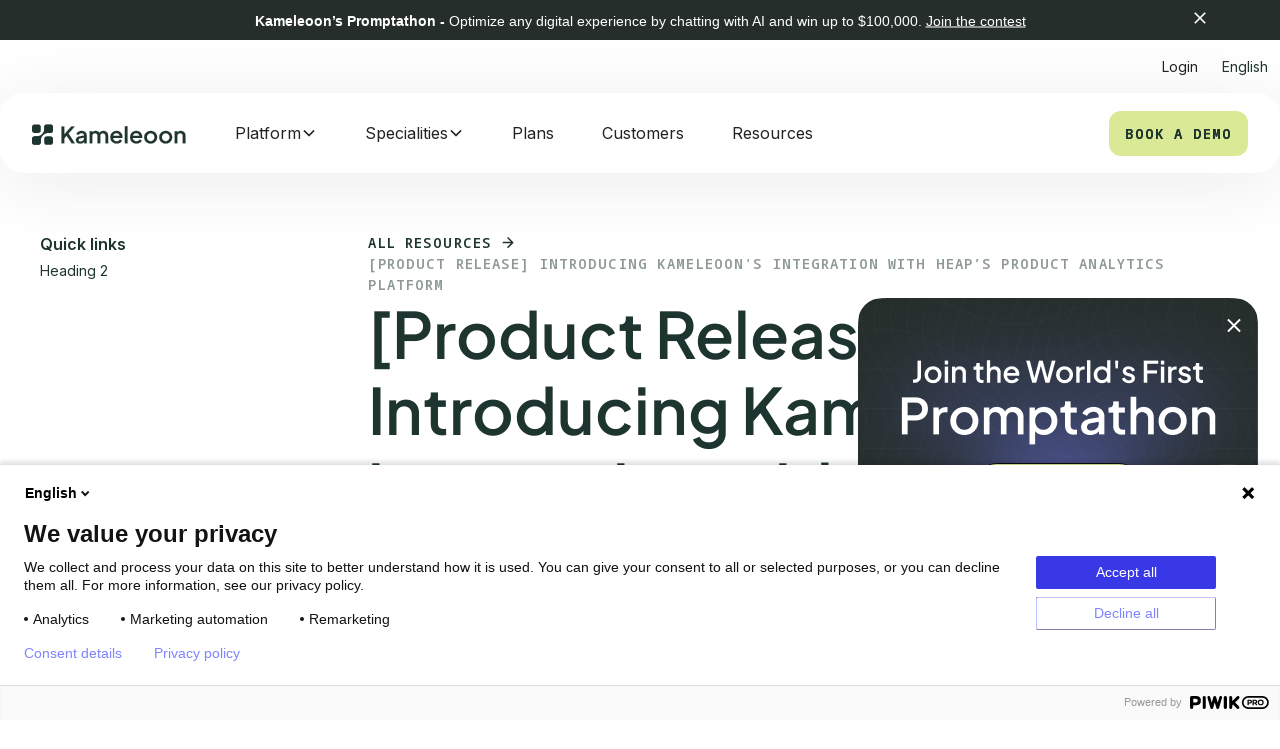

--- FILE ---
content_type: text/html
request_url: https://www.kameleoon.com/blog/kameleoon-integration-heap
body_size: 22137
content:
<!DOCTYPE html><!-- Last Published: Wed Jan 14 2026 16:21:06 GMT+0000 (Coordinated Universal Time) --><html data-wf-domain="www.kameleoon.com" data-wf-page="68b020bbdcbd0194bbb6a5d6" data-wf-site="685945d76d7a305336412a93" lang="en" data-wf-collection="68b020badcbd0194bbb6a405" data-wf-item-slug="kameleoon-integration-heap"><head><meta charset="utf-8"/><title>[Product Release] Introducing Kameleoon&#x27;s integration with Heap’s product analytics platform | Kameleoon</title><link rel="alternate" hrefLang="x-default" href="https://www.kameleoon.com/blog/kameleoon-integration-heap"/><link rel="alternate" hrefLang="en" href="https://www.kameleoon.com/blog/kameleoon-integration-heap"/><meta content="Read how Kameleoon integrates seamlessly with Heap&#x27;s product analytics platform to speed personalization and A/B testing decision making." name="description"/><meta content="width=device-width, initial-scale=1" name="viewport"/><link href="https://cdn.prod.website-files.com/685945d76d7a305336412a93/css/kameleoon.webflow.shared.9829382c3.min.css" rel="stylesheet" type="text/css" integrity="sha384-mCk4LDOyZDA1VYNVd3E1o7y36IJVvfXl8G5kwakS2eX9hJIj2LLoJyi5d4PZ52y2" crossorigin="anonymous"/><link href="https://fonts.googleapis.com" rel="preconnect"/><link href="https://fonts.gstatic.com" rel="preconnect" crossorigin="anonymous"/><script src="https://ajax.googleapis.com/ajax/libs/webfont/1.6.26/webfont.js" type="text/javascript"></script><script type="text/javascript">WebFont.load({  google: {    families: ["Inter:regular,500,600","Noto Sans Mono:regular,600"]  }});</script><script type="text/javascript">!function(o,c){var n=c.documentElement,t=" w-mod-";n.className+=t+"js",("ontouchstart"in o||o.DocumentTouch&&c instanceof DocumentTouch)&&(n.className+=t+"touch")}(window,document);</script><link href="https://cdn.prod.website-files.com/685945d76d7a305336412a93/685d2e58d6afb933df5bc432_favicon.svg" rel="shortcut icon" type="image/x-icon"/><link href="https://cdn.prod.website-files.com/685945d76d7a305336412a93/685d2ed565fff5542a6a387c_Webclip.svg" rel="apple-touch-icon"/><script type="text/javascript">
    // Duration in milliseconds to wait while the Kameleoon application file is loaded
    var kameleoonLoadingTimeout = 1000;

    window.kameleoonQueue = window.kameleoonQueue || [];
    window.kameleoonStartLoadTime = new Date().getTime();
    if (! document.getElementById("kameleoonLoadingStyleSheet") && ! window.kameleoonDisplayPageTimeOut)
    {
        var kameleoonS = document.getElementsByTagName("script")[0];
        var kameleoonCc = "* { visibility: hidden !important; background-image: none !important; }";
        var kameleoonStn = document.createElement("style");
        kameleoonStn.type = "text/css";
        kameleoonStn.id = "kameleoonLoadingStyleSheet";
        if (kameleoonStn.styleSheet)
        {
            kameleoonStn.styleSheet.cssText = kameleoonCc;
        }
        else
        {
            kameleoonStn.appendChild(document.createTextNode(kameleoonCc));
        }
        kameleoonS.parentNode.insertBefore(kameleoonStn, kameleoonS);
        window.kameleoonDisplayPage = function(fromEngine)
        {
            if (!fromEngine)
            {
                window.kameleoonTimeout = true;
            }
            if (kameleoonStn.parentNode)
            {
                kameleoonStn.parentNode.removeChild(kameleoonStn);
            }
        };
        window.kameleoonDisplayPageTimeOut = window.setTimeout(window.kameleoonDisplayPage, kameleoonLoadingTimeout);
    }
</script>
<script type="text/javascript" src="//otv7gal6z6.kameleoon.io/engine.js" async="true" fetchpriority="high"></script>
<!-- Google Tag Manager -->
<script>(function(w,d,s,l,i){w[l]=w[l]||[];w[l].push({'gtm.start':
new Date().getTime(),event:'gtm.js'});var f=d.getElementsByTagName(s)[0],
j=d.createElement(s),dl=l!='dataLayer'?'&l='+l:'';j.async=true;j.src=
'https://www.googletagmanager.com/gtm.js?id='+i+dl;f.parentNode.insertBefore(j,f);
})(window,document,'script','dataLayer','GTM-MBPR3NQ');</script>
<!-- End Google Tag Manager -->
<!-- Start of HubSpot Embed Code -->
<script type="text/javascript" id="hs-script-loader" async defer src="//js.hs-scripts.com/2051956.js"></script>
<!-- End of HubSpot Embed Code -->
<link rel="dns-prefetch" href="https://cdn.prod.website-files.com/">
<link rel="dns-prefetch" href="https://www.googletagmanager.com/">
<link rel="dns-prefetch" href="https://ajax.googleapis.com/">
<link rel="dns-prefetch" href="https://fonts.googleapis.com/" >
<link rel="dns-prefetch" href="https://kameleoon.containers.piwik.pro/">
<link rel="dns-prefetch" href="https://cdn.jsdelivr.net/">

<style>
/* Initial states (no transitions on page load) */
.navbar_container-top.no-transition {
  transition: none !important;
}

.navbar_container-top.transition-enabled {
  transition: transform 0.3s ease, opacity 0.3s ease;
}

/* When the top bar hides on scroll */
.navbar_container-top.hide-navbar {
  opacity: 0;
  transform: translateY(-100%);
  pointer-events: none;
}

/* Shift main navbar up when top bar is hidden */
.navbar_container.shift-up {
  transform: translateY(calc(-1 * var(--topbar-h)));
  transition: transform 0.3s ease;
}

/* Smooth transition for main navbar position */
.navbar_container {
  transition: transform 0.3s ease;
}

/* Optional: ensure the main navbar is always on top visually */
.navbar_container {
  position: relative;
  z-index: 10;
}
</style>
<style>
@keyframes scroll {
  from {
    transform: translateX(0);
  }
  to {
    transform: translateX(calc(-100% - 1rem));
  }
}

.scroll {
  animation: scroll 50s linear infinite;
}

.reverse {
  animation-direction: reverse;
}

.marquee-image {
  -webkit-transform: translateZ(0);
}
</style>



<script defer>
if (window.location.hostname === "www.kameleoon.com") {
    setTimeout(function () {
  (function(window, document, dataLayerName, id) {
    window[dataLayerName]=window[dataLayerName]||[],window[dataLayerName].push({start:(new Date).getTime(),event:"stg.start"});
    var scripts=document.getElementsByTagName('script')[0],tags=document.createElement('script');
    var qP=[];dataLayerName!=="dataLayer"&&qP.push("data_layer_name="+dataLayerName);
    var qPString=qP.length>0?("?"+qP.join("&")):"";
    tags.async=!0,tags.src="https://kameleoon.containers.piwik.pro/"+id+".js"+qPString,scripts.parentNode.insertBefore(tags,scripts);
    !function(a,n,i){
      a[n]=a[n]||{};
      for(var c=0;c<i.length;c++)!function(i){
        a[n][i]=a[n][i]||{},a[n][i].api=a[n][i].api||function(){
          var a=[].slice.call(arguments,0);
          "string"==typeof a[0]&&window[dataLayerName].push({event:n+"."+i+":"+a[0],parameters:[].slice.call(arguments,1)})
        }
      }(i[c])
    }(window,"ppms",["tm","cm"]);
  })(window, document, 'dataLayer', 'f3d3f0a7-164d-44cf-bd58-baa342f4206d');
  }, 3800);     
}
  </script>

<!-- Finsweet Attributes -->
<script async type="module"
src="https://cdn.jsdelivr.net/npm/@finsweet/attributes@2/attributes.js"
fs-toc
></script>
<!-- Finsweet Attributes -->
<script async type="module"
src="https://cdn.jsdelivr.net/npm/@finsweet/attributes@2/attributes.js"
fs-inject
></script>
<style>
/* Neutralize RTE tag styling inside embedded components */
.w-richtext .rte-component :is(h1,h2,h3,h4,h5,h6,p) {
  margin: 0;            /* kill RTE margins */
  line-height: inherit;
  font-weight: inherit;
  color: inherit;
}

/* Optional: keep links clean so your link classes take over */
.w-richtext .rte-component a {
  color: inherit;
  text-decoration: inherit; /* or 'none' if you don't want underlines inside components */
}

</style></head><body><div class="page-wrapper navbar-on-page"><div class="global-styles w-embed w-script"><style>

/* Make text look crisper and more legible in all browsers */
body {
  -webkit-font-smoothing: antialiased;
  -moz-osx-font-smoothing: grayscale;
  font-smoothing: antialiased;
  text-rendering: optimizeLegibility;
}

/* Focus state style for keyboard navigation for the focusable elements */
*[tabindex]:focus-visible,
  input[type="file"]:focus-visible {
   outline: 0.125rem solid #4d65ff;
   outline-offset: 0.125rem;
}

/* Set color style to inherit */
.inherit-color * {
    color: inherit;
}

/* Get rid of top margin on first element in any rich text element */
.w-richtext > :not(div):first-child, .w-richtext > div:first-child > :first-child {
  margin-top: 0 !important;
}

/* Get rid of bottom margin on last element in any rich text element */
.w-richtext>:last-child, .w-richtext ol li:last-child, .w-richtext ul li:last-child {
	margin-bottom: 0 !important;
}


/* Make sure containers never lose their center alignment */
.container-medium,.container-small, .container-large {
	margin-right: auto !important;
  margin-left: auto !important;
}

/* 
Make the following elements inherit typography styles from the parent and not have hardcoded values. 
Important: You will not be able to style for example "All Links" in Designer with this CSS applied.
Uncomment this CSS to use it in the project. Leave this message for future hand-off.
*/
/*
a,
.w-input,
.w-select,
.w-tab-link,
.w-nav-link,
.w-dropdown-btn,
.w-dropdown-toggle,
.w-dropdown-link {
  color: inherit;
  text-decoration: inherit;
  font-size: inherit;
}
*/

/* Apply "..." after 3 lines of text */
.text-style-3lines {
	display: -webkit-box;
	overflow: hidden;
	-webkit-line-clamp: 3;
	-webkit-box-orient: vertical;
}

/* Apply "..." after 2 lines of text */
.text-style-2lines {
	display: -webkit-box;
	overflow: hidden;
	-webkit-line-clamp: 2;
	-webkit-box-orient: vertical;
}

/* These classes are never overwritten */
.hide {
  display: none !important;
}

@media screen and (max-width: 991px) {
    .hide, .hide-tablet {
        display: none !important;
    }
}
  @media screen and (max-width: 767px) {
    .hide-mobile-landscape{
      display: none !important;
    }
}
  @media screen and (max-width: 479px) {
    .hide-mobile{
      display: none !important;
    }
}
 
.margin-0 {
  margin: 0rem !important;
}
  
.padding-0 {
  padding: 0rem !important;
}

.spacing-clean {
padding: 0rem !important;
margin: 0rem !important;
}

.margin-top {
  margin-right: 0rem !important;
  margin-bottom: 0rem !important;
  margin-left: 0rem !important;
}

.padding-top {
  padding-right: 0rem !important;
  padding-bottom: 0rem !important;
  padding-left: 0rem !important;
}
  
.margin-right {
  margin-top: 0rem !important;
  margin-bottom: 0rem !important;
  margin-left: 0rem !important;
}

.padding-right {
  padding-top: 0rem !important;
  padding-bottom: 0rem !important;
  padding-left: 0rem !important;
}

.margin-bottom {
  margin-top: 0rem !important;
  margin-right: 0rem !important;
  margin-left: 0rem !important;
}

.padding-bottom {
  padding-top: 0rem !important;
  padding-right: 0rem !important;
  padding-left: 0rem !important;
}

.margin-left {
  margin-top: 0rem !important;
  margin-right: 0rem !important;
  margin-bottom: 0rem !important;
}
  
.padding-left {
  padding-top: 0rem !important;
  padding-right: 0rem !important;
  padding-bottom: 0rem !important;
}
  
.margin-horizontal {
  margin-top: 0rem !important;
  margin-bottom: 0rem !important;
}

.padding-horizontal {
  padding-top: 0rem !important;
  padding-bottom: 0rem !important;
}

.margin-vertical {
  margin-right: 0rem !important;
  margin-left: 0rem !important;
}
  
.padding-vertical {
  padding-right: 0rem !important;
  padding-left: 0rem !important;
}

section {
	position: relative;
}

.overflow-auto_toc {
  overflow: auto; /* or overflow-y: auto / overflow-x: auto */
  scrollbar-width: none; /* Firefox */
  -ms-overflow-style: none;  /* IE and Edge */
}

.overflow-auto_toc::-webkit-scrollbar {
  display: none; /* Chrome, Safari, Opera */
}
</style>

<!-- Localization Modal -->
<script>(()=>{var t="https://cdn.jsdelivr.net/npm/@finsweet/attributes-modal@1/modal.js",e=document.querySelector(`script[src="${t}"]`);e||(e=document.createElement("script"),e.async=!0,e.src=t,document.head.append(e));})();</script></div><div data-animation="default" class="navbar_component w-nav" data-wf--navbar--variant="base" data-easing2="ease" data-easing="ease" data-collapse="medium" data-w-id="923286ae-c1c1-a274-b93d-af8dbd3a64ed" role="banner" data-duration="400"><div class="navbar_container-top no-transition"><a href="https://login.kameleoon.com/app" target="_blank" class="navbar_link-top w-nav-link">Login</a><div class="fs_modal_component"><div aria-expanded="false" fs-modal-element="open-1" role="button" aria-roledescription="open-modal-trigger" aria-controls="fs-modal-2-popup" aria-haspopup="dialog" tabindex="0" class="fs_modal_button"><div>English</div></div><div id="fs-modal-2-popup" fs-modal-element="modal-1" role="dialog" aria-modal="true" aria-labelledby="fs-modal-2-heading" class="fs_modal_popup"><div aria-hidden="true" fs-modal-element="close-1" class="fs_modal-2_cover"></div><div class="fs_modal_wrapper"><div class="fs_modal_content"><h2 id="fs-modal-2-heading" class="item-heading-m">Select your language</h2><div data-wf--spacer--variant="spacer-9" class="spacer-8 w-variant-c55036f4-8948-e31b-0865-bd7b7335a803"></div><div class="nav-locales_wrapper w-locales-list"><div role="list" class="nav-locales_list w-locales-items"><div role="listitem" class="nav-locale w-locales-item"><a hreflang="en" href="/blog/kameleoon-integration-heap" aria-current="page" class="nav-locale_link w--current">English</a></div><div role="listitem" class="nav-locale w-locales-item"><a hreflang="fr" href="/fr" class="nav-locale_link">Français</a></div><div role="listitem" class="nav-locale w-locales-item"><a hreflang="de" href="/de" class="nav-locale_link">Deutsch</a></div></div></div></div><div aria-expanded="false" fs-modal-element="close-1" role="button" tabindex="0" aria-label="Close modal" aria-controls="fs-modal-2-popup" aria-roledescription="close-modal-trigger" class="fs_modal-2_close"><div class="fs_modal_close-icon w-embed"><svg xmlns="http://www.w3.org/2000/svg" aria-hidden="true" viewBox="0 0 24 24">
<path fill="CurrentColor" d="M14.5,12l9-9c0.7-0.7,0.7-1.8,0-2.5c-0.7-0.7-1.8-0.7-2.5,0l-9,9l-9-9c-0.7-0.7-1.8-0.7-2.5,0 c-0.7,0.7-0.7,1.8,0,2.5l9,9l-9,9c-0.7,0.7-0.7,1.8,0,2.5c0.7,0.7,1.8,0.7,2.5,0l9-9l9,9c0.7,0.7,1.8,0.7,2.5,0 c0.7-0.7,0.7-1.8,0-2.5L14.5,12z"/>
</svg></div></div></div></div></div></div><div class="navbar_container"><a href="/" class="navbar_logo-link w-nav-brand"><img loading="eager" src="https://cdn.prod.website-files.com/685945d76d7a305336412a93/685d38764cea4f95fc516f71_Logo%20Kameleoon%20Black.svg" alt="" class="navbar_logo"/></a><nav role="navigation" class="navbar_menu w-nav-menu"><div class="navbar_menu-link-wrapper"><div class="navbar_menu-links"><div data-delay="300" data-hover="true" data-w-id="bc550948-d72f-603f-bbef-6d9d5cbd13ee" class="navbar-dropdown_component w-dropdown"><div class="navbar-dropdown_dropdown-toggle is-top w-dropdown-toggle"><div>Platform</div><div class="dropdown-chevron hide-tablet w-embed"><svg width=" 100%" height=" 100%" viewBox="0 0 16 16" fill="none" xmlns="http://www.w3.org/2000/svg">
<path fill-rule="evenodd" clip-rule="evenodd" d="M2.55806 6.29544C2.46043 6.19781 2.46043 6.03952 2.55806 5.94189L3.44195 5.058C3.53958 4.96037 3.69787 4.96037 3.7955 5.058L8.00001 9.26251L12.2045 5.058C12.3021 4.96037 12.4604 4.96037 12.5581 5.058L13.4419 5.94189C13.5396 6.03952 13.5396 6.19781 13.4419 6.29544L8.17678 11.5606C8.07915 11.6582 7.92086 11.6582 7.82323 11.5606L2.55806 6.29544Z" fill="currentColor"/>
</svg></div><div data-is-ix2-target="1" class="accordion_lottie hide-desktop" data-w-id="ab367c4d-a19c-1e04-147b-7c587dc249ff" data-animation-type="lottie" data-src="https://cdn.prod.website-files.com/685945d76d7a305336412a93/686d8a024caa302ad84cbe25_Plus-Moins_Lottie-IN.json" data-loop="0" data-direction="1" data-autoplay="0" data-renderer="svg" data-default-duration="0" data-duration="0.5666666666666667" data-ix2-initial-state="0"></div></div><nav class="navbar-dropdown_dropdown-list w-dropdown-list"><div class="hide-tablet"><div data-wf--spacer--variant="spacer-8" class="spacer-8"></div></div><div class="navbar-dropdown_container"><div class="navbar-dropdown_dropdown-content"><div class="w-layout-grid navbar-dropdown_content-grid"><div id="w-node-_4a2043cf-10e2-e8ad-1d42-09865a78b978-bd3a64ed" class="nav-experimentation_wrapper"><div class="margin-bottom margin-medium"><div data-w-id="83e3a2fc-9044-ea0b-99b2-f455e36fe9d3" class="nav-wrapper_heading"><strong>SOLUTIONS</strong></div></div><div class="nav-experimentations-row_wrapper"><a data-w-id="137faeda-ee79-1fed-e31f-e02e9fa88126" href="/platform/experimentation" class="nav-experimentation_item w-inline-block"><div class="experimentation-icon_wrapper"><div class="icon-embed-xsmall w-embed"><svg xmlns="http://www.w3.org/2000/svg" width="25" height="25" viewBox="0 0 25 25" fill="none">
  <path d="M20.1255 3.50024V7.50024M22.1255 5.50024H18.1255M4.12549 17.5002V19.5002M5.12549 18.5002H3.12549M10.0624 16.0002C9.97315 15.6542 9.79277 15.3384 9.54005 15.0856C9.28732 14.8329 8.9715 14.6525 8.62543 14.5632L2.49043 12.9812C2.38576 12.9515 2.29364 12.8885 2.22804 12.8017C2.16244 12.7149 2.12695 12.6091 2.12695 12.5002C2.12695 12.3914 2.16244 12.2856 2.22804 12.1988C2.29364 12.112 2.38576 12.049 2.49043 12.0192L8.62543 10.4362C8.97138 10.3471 9.28712 10.1668 9.53983 9.91429C9.79254 9.66175 9.97299 9.34614 10.0624 9.00025L11.6444 2.86525C11.6738 2.76017 11.7368 2.66759 11.8237 2.60164C11.9107 2.5357 12.0168 2.5 12.1259 2.5C12.235 2.5 12.3412 2.5357 12.4281 2.60164C12.515 2.66759 12.578 2.76017 12.6074 2.86525L14.1884 9.00025C14.2777 9.34632 14.4581 9.66215 14.7108 9.91487C14.9635 10.1676 15.2794 10.348 15.6254 10.4372L21.7604 12.0182C21.8659 12.0473 21.959 12.1103 22.0253 12.1973C22.0916 12.2844 22.1275 12.3908 22.1275 12.5002C22.1275 12.6097 22.0916 12.7161 22.0253 12.8032C21.959 12.8902 21.8659 12.9531 21.7604 12.9822L15.6254 14.5632C15.2794 14.6525 14.9635 14.8329 14.7108 15.0856C14.4581 15.3384 14.2777 15.6542 14.1884 16.0002L12.6064 22.1353C12.577 22.2403 12.514 22.3329 12.4271 22.3989C12.3402 22.4648 12.234 22.5005 12.1249 22.5005C12.0158 22.5005 11.9097 22.4648 11.8227 22.3989C11.7358 22.3329 11.6728 22.2403 11.6434 22.1353L10.0624 16.0002Z" stroke="#1D342F" stroke-width="1.5" stroke-linecap="round" stroke-linejoin="round"/>
</svg></div></div><div class="text-size-l">Experimentation</div></a><a data-w-id="768411f0-5271-ef97-1429-ee07a354a13c" href="/platform/feature-management" class="nav-experimentation_item w-inline-block"><div class="experimentation-icon_wrapper"><div class="icon-embed-xsmall w-embed"><svg xmlns="http://www.w3.org/2000/svg" width="22" height="15" viewBox="0 0 22 15" fill="none">
  <path d="M15.125 1.5H7.125C3.81129 1.5 1.125 4.18629 1.125 7.5C1.125 10.8137 3.81129 13.5 7.125 13.5H15.125C18.4387 13.5 21.125 10.8137 21.125 7.5C21.125 4.18629 18.4387 1.5 15.125 1.5Z" stroke="#1D342F" stroke-width="1.5" stroke-linecap="round" stroke-linejoin="round"/>
  <path d="M15.125 9.5C16.2296 9.5 17.125 8.60457 17.125 7.5C17.125 6.39543 16.2296 5.5 15.125 5.5C14.0204 5.5 13.125 6.39543 13.125 7.5C13.125 8.60457 14.0204 9.5 15.125 9.5Z" stroke="#1D342F" stroke-width="1.5" stroke-linecap="round" stroke-linejoin="round"/>
</svg></div></div><div class="text-size-l">Feature Management</div></a></div></div><div class="navbar-dropdown_dropdown-link-list"><div data-wf--spacer--variant="spacer-9" class="spacer-8 w-variant-c55036f4-8948-e31b-0865-bd7b7335a803"></div><div id="w-node-a09d1f08-5758-db35-762e-ef547bcbd1e1-bd3a64ed" class="padding-left"><div class="margin-bottom margin-medium"><div class="nav-wrapper_heading"><strong>add-ons &amp; KEY Features</strong></div></div></div><a href="/platform/mobile-app-testing" class="navbar-dropdown_dropdown-link w-inline-block"><div class="navbar_icon-wrapper"><div class="icon-embed-xsmall w-embed"><svg xmlns="http://www.w3.org/2000/svg" width="100%" height="100%" viewBox="0 0 25 24" fill="none" preserveAspectRatio="xMidYMid meet" aria-hidden="true" role="img">
<path d="M12.25 18H12.26M7.25 2H17.25C18.3546 2 19.25 2.89543 19.25 4V20C19.25 21.1046 18.3546 22 17.25 22H7.25C6.14543 22 5.25 21.1046 5.25 20V4C5.25 2.89543 6.14543 2 7.25 2Z" stroke="currentColor" stroke-width="1.5" stroke-linecap="round" stroke-linejoin="round"/>
</svg></div></div><div class="navbar_item-right"><div class="text-size-l">Mobile App Testing</div></div></a><a id="w-node-bc550948-d72f-603f-bbef-6d9d5cbd1402-bd3a64ed" href="/platform/product-recommendation" class="navbar-dropdown_dropdown-link w-inline-block"><div class="navbar_icon-wrapper"><div class="icon-embed-xsmall w-embed"><svg xmlns="http://www.w3.org/2000/svg" width="100%" height="100%" viewBox="0 0 25 24" fill="none" preserveAspectRatio="xMidYMid meet" aria-hidden="true" role="img">
<path d="M21.25 21L16.95 16.7M19.25 11C19.25 15.4183 15.6683 19 11.25 19C6.83172 19 3.25 15.4183 3.25 11C3.25 6.58172 6.83172 3 11.25 3C15.6683 3 19.25 6.58172 19.25 11Z" stroke="currentColor" stroke-width="1.5" stroke-linecap="round" stroke-linejoin="round"/>
</svg></div></div><div class="navbar_item-right"><div class="text-size-l">Recommendations &amp; Search</div></div></a><a href="/platform/personalization" class="navbar-dropdown_dropdown-link w-inline-block"><div class="navbar_icon-wrapper"><div class="icon-embed-xsmall w-embed"><svg width="22" height="20" viewBox="0 0 22 20" fill="none" xmlns="http://www.w3.org/2000/svg">
<path d="M17.125 19C17.125 16.8783 16.2821 14.8434 14.7819 13.3431C13.2816 11.8429 11.2467 11 9.125 11M9.125 11C7.00327 11 4.96844 11.8429 3.46815 13.3431C1.96785 14.8434 1.125 16.8783 1.125 19M9.125 11C11.8864 11 14.125 8.76142 14.125 6C14.125 3.23858 11.8864 1 9.125 1C6.36358 1 4.125 3.23858 4.125 6C4.125 8.76142 6.36358 11 9.125 11ZM21.125 18C21.125 14.63 19.125 11.5 17.125 9.99995C17.7825 9.50672 18.3082 8.85904 18.6556 8.11422C19.0031 7.3694 19.1616 6.55042 19.1171 5.72975C19.0726 4.90908 18.8265 4.11204 18.4005 3.40915C17.9746 2.70626 17.3819 2.11921 16.675 1.69995" stroke="CurrentColor" stroke-width="1.5" stroke-linecap="round" stroke-linejoin="round"/>
</svg></div></div><div class="navbar_item-right"><div class="text-size-l">Personalization</div></div></a><a href="/platform/single-page-application" class="navbar-dropdown_dropdown-link w-inline-block"><div class="navbar_icon-wrapper"><div class="icon-embed-xsmall w-embed"><svg xmlns="http://www.w3.org/2000/svg" width="25" height="24" viewBox="0 0 25 24" fill="none">
  <path d="M21.125 12C21.125 9.61305 20.1768 7.32387 18.489 5.63604C16.8011 3.94821 14.5119 3 12.125 3C9.60895 3.00947 7.19397 3.99122 5.385 5.74L3.125 8M3.125 8V3M3.125 8H8.125M3.125 12C3.125 14.3869 4.07321 16.6761 5.76104 18.364C7.44887 20.0518 9.73805 21 12.125 21C14.641 20.9905 17.056 20.0088 18.865 18.26L21.125 16M21.125 16H16.125M21.125 16V21" stroke="CurrentColor" stroke-width="1.5" stroke-linecap="round" stroke-linejoin="round"/>
</svg></div></div><div class="navbar_item-right"><div class="text-size-l">Single Page Applications</div></div></a></div><div class="nav-stack_wrapper"><div data-wf--spacer--variant="spacer-9" class="spacer-8 w-variant-c55036f4-8948-e31b-0865-bd7b7335a803"></div><div class="margin-bottom margin-medium"><div class="button-text"><a data-w-id="759cce73-f491-e5dd-4fa8-ab8de336790f" href="/integrations" class="button is-text w-inline-block"><div>integrate to your stack</div><div data-is-ix2-target="1" class="cta-arrow-lottie" data-w-id="3c9177d9-82c7-bbd3-6092-f6bd8594b435" data-animation-type="lottie" data-src="https://cdn.prod.website-files.com/685945d76d7a305336412a93/6904957595d2c7e3c30baf3d_CTA-Arrow_Lottie.json" data-loop="0" data-direction="1" data-autoplay="0" data-renderer="svg" data-default-duration="0" data-duration="0" data-ix2-initial-state="0"></div></a></div></div><div><div class="w-layout-grid nav-stack_grid"><a href="/partners/kameleoon-contentsquare" target="_blank" class="integration-relative w-inline-block"><img src="https://cdn.prod.website-files.com/685945d76d7a305336412a93/68a46914b463c6b723a203eb_49bc8e6c35bbd1e191ef3f527aa177c8_Contentsquare.avif" loading="lazy" alt="" class="nav-stack_icon"/><img src="https://cdn.prod.website-files.com/685945d76d7a305336412a93/68a7236abe3885bb9f6ff065_1ced4fff3f345bba3de04e4734e126bf_Content%20Square%20grey.avif" loading="lazy" alt="" class="nav-stack_icon is-absolute"/></a><a href="https://help.kameleoon.com/configuration-setup-snowflake/" target="_blank" class="integration-relative w-inline-block"><img src="https://cdn.prod.website-files.com/685945d76d7a305336412a93/68a4690fa7a7e7b2f918c016_b4d576142896ce254f29a16b5f094b7f_Media-4.avif" loading="lazy" alt="" class="nav-stack_icon"/><img src="https://cdn.prod.website-files.com/685945d76d7a305336412a93/68a7236664e080dca903fdec_4c5f546d650927632aab583862c51b89_Media-4.avif" loading="lazy" alt="" class="nav-stack_icon is-absolute"/></a><a href="https://help.kameleoon.com/integrate-kameleoon-with-google-analytics-4-method-recommended-by-google-using-gtm/" target="_blank" class="integration-relative w-inline-block"><img src="https://cdn.prod.website-files.com/685945d76d7a305336412a93/68a4690f93c6b4a7a1083b0c_fe3efb4bf4b2f1d47caaa8c66918e461_Google%20Analytics.avif" loading="lazy" alt="" class="nav-stack_icon"/><img src="https://cdn.prod.website-files.com/685945d76d7a305336412a93/68a7236774e3ebee8a9fe9dc_f47ca3c92c4d7892a375b9b6a1a6bf18_Media-8.avif" loading="lazy" alt="" class="nav-stack_icon is-absolute"/></a><a href="https://help.kameleoon.com/setting-up-adobe-analytics/" target="_blank" class="integration-relative w-inline-block"><img src="https://cdn.prod.website-files.com/685945d76d7a305336412a93/68a4690f9c99bd847986b320_0e07742798d1725c79a96c3e0851a17f_Media-9.avif" loading="lazy" alt="" class="nav-stack_icon"/><img src="https://cdn.prod.website-files.com/685945d76d7a305336412a93/68a723675f460390b207d66e_c5b47c4abf5a0ef3336901ee859aa0ac_Media-9.avif" loading="lazy" alt="" class="nav-stack_icon is-absolute"/></a><a href="https://help.kameleoon.com/setting-up-mixpanel/" target="_blank" class="integration-relative w-inline-block"><img src="https://cdn.prod.website-files.com/685945d76d7a305336412a93/68a469108aa497e4800f8b8a_2e2a49a0080b58be07a5a0cd343cd5a6_Media-7.avif" loading="lazy" alt="" class="nav-stack_icon"/><img src="https://cdn.prod.website-files.com/685945d76d7a305336412a93/68a723663f84e6e17238e099_6c626fbd9cca700bda994697f829b6e4_Media-7.avif" loading="lazy" alt="" class="nav-stack_icon is-absolute"/></a><a href="https://help.kameleoon.com/integrate-kameleoon-with-glassbox/" target="_blank" class="integration-relative w-inline-block"><img src="https://cdn.prod.website-files.com/685945d76d7a305336412a93/68a46911b840a643f4f675a6_e70f8d38034098132ea46386d220880b_Media-10.avif" loading="lazy" alt="" class="nav-stack_icon"/><img src="https://cdn.prod.website-files.com/685945d76d7a305336412a93/68a7236715c36fdfc6949aa0_618de2baf3107e3a347f172e0a5f70fb_Media-10.avif" loading="lazy" alt="" class="nav-stack_icon is-absolute"/></a><a id="w-node-_713f5d1e-ea1f-e009-d31e-0b16a7e280bf-bd3a64ed" href="https://help.kameleoon.com/warehouse-configuration-setup/" target="_blank" class="integration-relative w-inline-block"><img src="https://cdn.prod.website-files.com/685945d76d7a305336412a93/68a46914b463c6b723a203e8_b7aebed5aa47ba125bf0547ef5414983_Google%20Big%20Query.avif" loading="lazy" alt="" class="nav-stack_icon"/><img src="https://cdn.prod.website-files.com/685945d76d7a305336412a93/68d2cbfacab58a9d8b2174d4_%5BWF%5D%20Placeholder%201_1.avif" loading="lazy" alt="" class="nav-stack_icon is-absolute"/></a><a href="/integrations" class="nav-stack_plus w-inline-block"><img src="https://cdn.prod.website-files.com/685945d76d7a305336412a93/686bb51654105547e3c6cb33_circle%20plus%20icon.svg" loading="lazy" alt=""/></a></div></div></div></div></div></div></nav></div><div data-delay="300" data-hover="true" data-w-id="40da0fca-9a6d-c15e-e2b3-5c1854d8cdc4" class="navbar-dropdown_component w-dropdown"><div class="navbar-dropdown_dropdown-toggle w-dropdown-toggle"><div class="text-block">Specialities</div><div class="dropdown-chevron hide-tablet w-embed"><svg width=" 100%" height=" 100%" viewBox="0 0 16 16" fill="none" xmlns="http://www.w3.org/2000/svg">
<path fill-rule="evenodd" clip-rule="evenodd" d="M2.55806 6.29544C2.46043 6.19781 2.46043 6.03952 2.55806 5.94189L3.44195 5.058C3.53958 4.96037 3.69787 4.96037 3.7955 5.058L8.00001 9.26251L12.2045 5.058C12.3021 4.96037 12.4604 4.96037 12.5581 5.058L13.4419 5.94189C13.5396 6.03952 13.5396 6.19781 13.4419 6.29544L8.17678 11.5606C8.07915 11.6582 7.92086 11.6582 7.82323 11.5606L2.55806 6.29544Z" fill="currentColor"/>
</svg></div><div data-is-ix2-target="1" class="accordion_lottie hide-desktop" data-w-id="e26522c8-a420-cafb-e9f9-f063150844ad" data-animation-type="lottie" data-src="https://cdn.prod.website-files.com/685945d76d7a305336412a93/686d8a024caa302ad84cbe25_Plus-Moins_Lottie-IN.json" data-loop="0" data-direction="1" data-autoplay="0" data-renderer="svg" data-default-duration="0" data-duration="0" data-ix2-initial-state="0"></div></div><nav class="navbar-dropdown_dropdown-list w-dropdown-list"><div class="hide-tablet"><div data-wf--spacer--variant="spacer-8" class="spacer-8"></div></div><div class="navbar-dropdown_container"><div class="navbar-dropdown_dropdown-content"><div class="navbar-specialities-dropdown_content-grid"><div class="navbar-dropdown_dropdown-link-list"><div class="spacer-8 hide-tablet"></div><div id="w-node-_40da0fca-9a6d-c15e-e2b3-5c1854d8cddc-bd3a64ed" class="padding-left"><div class="margin-bottom margin-medium"><div class="nav-wrapper_heading">for all teams</div></div></div><a href="/made-for/marketers" class="navbar-dropdown_dropdown-link w-inline-block"><div class="navbar_icon-wrapper"><div class="icon-embed-xsmall w-embed"><svg xmlns="http://www.w3.org/2000/svg" width="100%" height="100%" viewBox="0 0 24 24" fill="none" preserveAspectRatio="xMidYMid meet" aria-hidden="true" role="img">
<path d="M11.6 16.8C11.4949 17.1808 11.3159 17.5372 11.0731 17.8488C10.8303 18.1605 10.5285 18.4212 10.1849 18.6162C9.84132 18.8112 9.4627 18.9367 9.07065 18.9853C8.6786 19.034 8.28081 19.005 7.89997 18.9C7.51914 18.7949 7.16273 18.6159 6.85109 18.3731C6.53945 18.1303 6.27868 17.8285 6.08368 17.4849C5.88867 17.1413 5.76325 16.7627 5.71457 16.3706C5.6659 15.9786 5.69492 15.5808 5.79997 15.2M3 11L21 6V18L3 14V11Z" stroke="currentColor" stroke-width="1.5" stroke-linecap="round" stroke-linejoin="round"/>
</svg></div></div><div id="w-node-_40da0fca-9a6d-c15e-e2b3-5c1854d8cde3-bd3a64ed" class="navbar_item-right"><div class="text-size-l">Marketing</div></div></a><a id="w-node-_40da0fca-9a6d-c15e-e2b3-5c1854d8cde6-bd3a64ed" href="/made-for/product-managers" class="navbar-dropdown_dropdown-link w-inline-block"><div class="navbar_icon-wrapper"><div class="icon-embed-xsmall w-embed"><svg xmlns="http://www.w3.org/2000/svg" width="100%" height="100%" viewBox="0 0 24 24" fill="none" preserveAspectRatio="xMidYMid meet" aria-hidden="true" role="img">
<path d="M12 22V12M12 12L3.29004 7M12 12L20.71 7M7.5 4.27002L16.5 9.42002M11 21.7299C11.304 21.9054 11.6489 21.9979 12 21.9979C12.3511 21.9979 12.696 21.9054 13 21.7299L20 17.7299C20.3037 17.5545 20.556 17.3024 20.7315 16.9987C20.9071 16.6951 20.9996 16.3506 21 15.9999V7.9999C20.9996 7.64918 20.9071 7.30471 20.7315 7.00106C20.556 6.69742 20.3037 6.44526 20 6.2699L13 2.2699C12.696 2.09437 12.3511 2.00195 12 2.00195C11.6489 2.00195 11.304 2.09437 11 2.2699L4 6.2699C3.69626 6.44526 3.44398 6.69742 3.26846 7.00106C3.09294 7.30471 3.00036 7.64918 3 7.9999V15.9999C3.00036 16.3506 3.09294 16.6951 3.26846 16.9987C3.44398 17.3024 3.69626 17.5545 4 17.7299L11 21.7299Z" stroke="currentColor" stroke-width="1.5" stroke-linecap="round" stroke-linejoin="round"/>
</svg></div></div><div class="navbar_item-right"><div class="text-size-l">Product</div></div></a><a href="/made-for/developers" class="navbar-dropdown_dropdown-link w-inline-block"><div class="navbar_icon-wrapper"><div class="icon-embed-xsmall w-embed"><svg xmlns="http://www.w3.org/2000/svg" width="100%" height="100%" viewBox="0 0 24 24" fill="none" preserveAspectRatio="xMidYMid meet" aria-hidden="true" role="img">
<path d="M14.7003 6.29974C14.5171 6.48666 14.4145 6.73798 14.4145 6.99974C14.4145 7.26149 14.5171 7.51281 14.7003 7.69974L16.3003 9.29974C16.4873 9.48296 16.7386 9.58559 17.0003 9.58559C17.2621 9.58559 17.5134 9.48296 17.7003 9.29974L21.4703 5.52974C21.9732 6.64092 22.1254 7.87897 21.9068 9.07888C21.6882 10.2788 21.1091 11.3836 20.2466 12.246C19.3842 13.1084 18.2794 13.6876 17.0795 13.9062C15.8796 14.1248 14.6415 13.9726 13.5303 13.4697L6.62034 20.3797C6.22252 20.7776 5.68295 21.0011 5.12034 21.0011C4.55773 21.0011 4.01817 20.7776 3.62034 20.3797C3.22252 19.9819 2.99902 19.4423 2.99902 18.8797C2.99902 18.3171 3.22252 17.7776 3.62034 17.3797L10.5303 10.4697C10.0275 9.35855 9.87526 8.1205 10.0939 6.92059C10.3125 5.72068 10.8916 4.61589 11.7541 3.75346C12.6165 2.89102 13.7213 2.3119 14.9212 2.09328C16.1211 1.87465 17.3592 2.0269 18.4703 2.52974L14.7103 6.28974L14.7003 6.29974Z" stroke="currentColor" stroke-width="1.5" stroke-linecap="round" stroke-linejoin="round"/>
</svg></div></div><div class="navbar_item-right"><div class="text-size-l">Engineering</div></div></a></div><div class="navbar-dropdown_dropdown-link-list"><div class="spacer-8"></div><div id="w-node-fc9f11b2-071b-2749-b966-b7335a99b1e5-bd3a64ed" class="padding-left"><div class="margin-bottom margin-medium"><div class="nav-wrapper_heading">For INDUSTRIES</div></div></div><a href="/sector/healthcare" class="navbar-dropdown_dropdown-link healthcarehidden w-inline-block"><div class="navbar_icon-wrapper"><div class="icon-embed-xsmall w-embed"><svg xmlns="http://www.w3.org/2000/svg" width="100%" height="100%" viewBox="0 0 24 24" fill="none" preserveAspectRatio="xMidYMid meet" aria-hidden="true" role="img">
<path d="M4 9C3.46957 9 2.96086 9.21071 2.58579 9.58579C2.21071 9.96086 2 10.4696 2 11V13C2 13.5304 2.21071 14.0391 2.58579 14.4142C2.96086 14.7893 3.46957 15 4 15H8C8.26522 15 8.51957 15.1054 8.70711 15.2929C8.89464 15.4804 9 15.7348 9 16V20C9 20.5304 9.21071 21.0391 9.58579 21.4142C9.96086 21.7893 10.4696 22 11 22H13C13.5304 22 14.0391 21.7893 14.4142 21.4142C14.7893 21.0391 15 20.5304 15 20V16C15 15.7348 15.1054 15.4804 15.2929 15.2929C15.4804 15.1054 15.7348 15 16 15H20C20.5304 15 21.0391 14.7893 21.4142 14.4142C21.7893 14.0391 22 13.5304 22 13V11C22 10.4696 21.7893 9.96086 21.4142 9.58579C21.0391 9.21071 20.5304 9 20 9H16C15.7348 9 15.4804 8.89464 15.2929 8.70711C15.1054 8.51957 15 8.26522 15 8V4C15 3.46957 14.7893 2.96086 14.4142 2.58579C14.0391 2.21071 13.5304 2 13 2H11C10.4696 2 9.96086 2.21071 9.58579 2.58579C9.21071 2.96086 9 3.46957 9 4V8C9 8.26522 8.89464 8.51957 8.70711 8.70711C8.51957 8.89464 8.26522 9 8 9H4Z" stroke="currentColor" stroke-width="1.5" stroke-linecap="round" stroke-linejoin="round"/>
</svg></div></div><div id="w-node-fc9f11b2-071b-2749-b966-b7335a99b1ec-bd3a64ed" class="navbar_item-right"><div class="text-size-l">Healthcare</div></div></a><a id="w-node-fc9f11b2-071b-2749-b966-b7335a99b1ef-bd3a64ed" href="/sector/financial-services" class="navbar-dropdown_dropdown-link w-inline-block"><div class="navbar_icon-wrapper"><div class="icon-embed-xsmall w-embed"><svg xmlns="http://www.w3.org/2000/svg" width="100%" height="100%" viewBox="0 0 24 24" fill="none" preserveAspectRatio="xMidYMid meet" aria-hidden="true" role="img">
<path d="M3 22H21M6 18V11M10 18V11M14 18V11M18 18V11M12 2L20 7H4L12 2Z" stroke="currentColor" stroke-width="1.5" stroke-linecap="round" stroke-linejoin="round"/>
</svg></div></div><div class="navbar_item-right"><div class="text-size-l">Financial Services</div></div></a><a href="/sector/ecommerce-retail" class="navbar-dropdown_dropdown-link w-inline-block"><div class="navbar_icon-wrapper"><div class="icon-embed-xsmall w-embed"><svg xmlns="http://www.w3.org/2000/svg" width="100%" height="100%" viewBox="0 0 24 24" fill="none" preserveAspectRatio="xMidYMid meet" aria-hidden="true" role="img">
<path d="M2.0498 2.0498H4.0498L6.7098 14.4698C6.80738 14.9247 7.06048 15.3313 7.42552 15.6197C7.79056 15.908 8.24471 16.0602 8.7098 16.0498H18.4898C18.945 16.0491 19.3863 15.8931 19.7408 15.6076C20.0954 15.3222 20.3419 14.9243 20.4398 14.4798L22.0898 7.0498H5.1198M8.99976 20.9998C8.99976 21.552 8.55204 21.9998 7.99976 21.9998C7.44747 21.9998 6.99976 21.552 6.99976 20.9998C6.99976 20.4475 7.44747 19.9998 7.99976 19.9998C8.55204 19.9998 8.99976 20.4475 8.99976 20.9998ZM19.9998 20.9998C19.9998 21.552 19.552 21.9998 18.9998 21.9998C18.4475 21.9998 17.9998 21.552 17.9998 20.9998C17.9998 20.4475 18.4475 19.9998 18.9998 19.9998C19.552 19.9998 19.9998 20.4475 19.9998 20.9998Z" stroke="currentColor" stroke-width="1.5" stroke-linecap="round" stroke-linejoin="round"/>
</svg></div></div><div class="navbar_item-right"><div class="text-size-l">E-commerce</div></div></a><a href="/sector/automotive" class="navbar-dropdown_dropdown-link w-inline-block"><div class="navbar_icon-wrapper"><div class="icon-embed-xsmall w-embed"><svg xmlns="http://www.w3.org/2000/svg" width="100%" height="100%" viewBox="0 0 24 24" fill="none" preserveAspectRatio="xMidYMid meet" aria-hidden="true" role="img">
<path d="M19 17H21C21.6 17 22 16.6 22 16V13C22 12.1 21.3 11.3 20.5 11.1C18.7 10.6 16 10 16 10C16 10 14.7 8.6 13.8 7.7C13.3 7.3 12.7 7 12 7H5C4.4 7 3.9 7.4 3.6 7.9L2.2 10.8C2.06758 11.1862 2 11.5917 2 12V16C2 16.6 2.4 17 3 17H5M19 17C19 18.1046 18.1046 19 17 19C15.8954 19 15 18.1046 15 17M19 17C19 15.8954 18.1046 15 17 15C15.8954 15 15 15.8954 15 17M5 17C5 18.1046 5.89543 19 7 19C8.10457 19 9 18.1046 9 17M5 17C5 15.8954 5.89543 15 7 15C8.10457 15 9 15.8954 9 17M9 17H15" stroke="currentColor" stroke-width="1.5" stroke-linecap="round" stroke-linejoin="round"/>
</svg></div></div><div class="navbar_item-right"><div class="text-size-l">Automotive</div></div></a><a href="/sector/travel-tourism" class="navbar-dropdown_dropdown-link w-inline-block"><div class="navbar_icon-wrapper"><div class="icon-embed-xsmall w-embed"><svg xmlns="http://www.w3.org/2000/svg" width="100%" height="100%" viewBox="0 0 24 24" fill="none" preserveAspectRatio="xMidYMid meet" aria-hidden="true" role="img">
<path d="M17.8 19.2L16 11L19.5 7.5C21 6 21.5 4 21 3C20 2.5 18 3 16.5 4.5L13 8L4.8 6.2C4.3 6.1 3.9 6.3 3.7 6.7L3.4 7.2C3.2 7.7 3.3 8.2 3.7 8.5L9 12L7 15H4L3 16L6 18L8 21L9 20V17L12 15L15.5 20.3C15.8 20.7 16.3 20.8 16.8 20.6L17.3 20.4C17.7 20.1 17.9 19.7 17.8 19.2Z" stroke="currentColor" stroke-width="1.5" stroke-linecap="round" stroke-linejoin="round"/>
</svg></div></div><div class="navbar_item-right"><div class="text-size-l">Travel &amp; Tourism</div></div></a><a href="/sector/media" class="navbar-dropdown_dropdown-link w-inline-block"><div class="navbar_icon-wrapper"><div class="icon-embed-xsmall w-embed"><svg xmlns="http://www.w3.org/2000/svg" width="100%" height="100%" viewBox="0 0 24 24" fill="none" preserveAspectRatio="xMidYMid meet" aria-hidden="true" role="img">
<path d="M17 2L12 7L7 2M4 7H20C21.1046 7 22 7.89543 22 9V20C22 21.1046 21.1046 22 20 22H4C2.89543 22 2 21.1046 2 20V9C2 7.89543 2.89543 7 4 7Z" stroke="currentColor" stroke-width="1.5" stroke-linecap="round" stroke-linejoin="round"/>
</svg></div></div><div class="navbar_item-right"><div class="text-size-l">Media &amp; Entertainment</div></div></a><a href="/sector/b2b-saas" class="navbar-dropdown_dropdown-link w-inline-block"><div class="navbar_icon-wrapper"><div class="icon-embed-xsmall w-embed"><svg xmlns="http://www.w3.org/2000/svg" width="100%" height="100%" viewBox="0 0 24 24" fill="none" preserveAspectRatio="xMidYMid meet" aria-hidden="true" role="img">
<path d="M16 20V4C16 3.46957 15.7893 2.96086 15.4142 2.58579C15.0391 2.21071 14.5304 2 14 2H10C9.46957 2 8.96086 2.21071 8.58579 2.58579C8.21071 2.96086 8 3.46957 8 4V20M4 6H20C21.1046 6 22 6.89543 22 8V18C22 19.1046 21.1046 20 20 20H4C2.89543 20 2 19.1046 2 18V8C2 6.89543 2.89543 6 4 6Z" stroke="currentColor" stroke-width="1.5" stroke-linecap="round" stroke-linejoin="round"/>
</svg></div></div><div class="navbar_item-right"><div class="text-size-l">B2B</div></div></a></div><div class="nav_card"><div class="nav-card-image_wrapper"><img src="https://cdn.prod.website-files.com/685945d76d7a305336412a93/6915de30b9e5bad360793c2d_Navbar_menu.avif" loading="lazy" alt="" class="hero-carousel_image"/></div><div class="nav-card_content"><p class="item-heading-m">Optimize digital experiences by chatting with AI and win up to $100,000</p></div><div class="button-group margin-top-auto"><a data-wf--button-text--variant="base" data-w-id="d4011772-755c-9fb0-8a78-ceec27623672" href="/promptathon-preregistration" class="button is-text w-inline-block"><div>join the contest</div><div data-is-ix2-target="1" class="cta-arrow-lottie" data-w-id="752fffd2-d2a4-63b7-0904-cf7a01f5c91b" data-animation-type="lottie" data-src="https://cdn.prod.website-files.com/685945d76d7a305336412a93/686d7aff97c7be53e8c20443_CTA-Arrow_Lottie_Circle.json" data-loop="0" data-direction="1" data-autoplay="0" data-renderer="svg" data-default-duration="0" data-duration="0" data-ix2-initial-state="0"></div></a></div></div></div></div></div></nav></div><a href="/plans" class="navbar_link w-nav-link">Plans</a><a href="/customers" class="navbar_link w-nav-link">Customers</a><a href="/resources" class="navbar_link is-bottom w-nav-link">Resources</a></div><div id="w-node-_923286ae-c1c1-a274-b93d-af8dbd3a64fa-bd3a64ed" class="navbar_button-wrapper"><a data-wf--navbar-button--variant="base" href="/demo" class="button w-inline-block"><div class="link-text">Book a demo</div><div class="link-text is-absolute">Book a demo</div></a></div></div></nav><div class="navbar_menu-button w-nav-button"><div class="menu-icon"><div class="menu-icon_line-top hide"></div><div class="menu-icon_line-middle hide"><div class="menu-icon_line-middle-inner"></div></div><div class="menu-icon_line-bottom hide"></div><div data-is-ix2-target="1" class="burger-lottie" data-w-id="dff0d42b-4801-7c82-b9a2-da2d4613a055" data-animation-type="lottie" data-src="https://cdn.prod.website-files.com/685945d76d7a305336412a93/691de4ea57b6760b77943692_Burger-Menu_05_Lottie-IN.json" data-loop="0" data-direction="1" data-autoplay="0" data-renderer="svg" data-default-duration="0" data-duration="0.5666666666666667" data-ix2-initial-state="99.9"></div></div></div></div><div class="nav_bg"></div></div><div class="main-wrapper max-width-full"><section><div class="padding-global padding-section-hero"><div class="container"><div class="w-layout-grid content_component"><div class="content_sidebar"><div class="content_sidebar-heading"><p class="text-size-m text-weight-semibold">Quick links</p></div><div class="overflow-hidden_toc blog"><div class="overflow-auto_toc"><div class="content_link-content"><div class="content_link-wrapper is-h2"><a href="#" class="content_link w-inline-block"><div fs-toc-element="link" class="text-size-s">Heading 2</div></a><div fs-toc-element="ix-trigger" class="content27_h-trigger"></div></div></div></div></div><div><div data-wf--spacer--variant="spacer-7" class="spacer-8 w-variant-3cdc89b8-39ab-458b-17bb-950a0f9f8bd5"></div><div class="button-group"><a id="Promptathon-Button" data-wf--button--variant="lime-40" data-w-id="104dc12f-b002-4fc0-096f-d777174d1586" href="/demo" class="button w-node-_104dc12f-b002-4fc0-096f-d777174d1586-174d1586 w-inline-block"><div class="link-text defaut">Book a demo</div><div class="link-text is-absolute">Book a demo</div></a></div></div><div class="list-card is-speaker blog w-condition-invisible"><div class="speaker-card-image_wrapper beige-11 w-condition-invisible"><img src="" loading="lazy" alt="" class="list-card_image is-speaker beige-12 w-dyn-bind-empty"/></div><div class="speaker-card_content beige-13"><div class="cta_left-heading"><p class="item-heading-s w-dyn-bind-empty"></p><div data-wf--spacer--variant="spacer-5" class="spacer-8 w-variant-31ad8694-2087-6402-4379-9e709d6a763f"></div><p class="text-size-m beige-16 w-dyn-bind-empty"></p></div><a id="Promptathon-Button" data-wf--button--variant="lime-40" data-w-id="104dc12f-b002-4fc0-096f-d777174d1586" href="#" class="button w-node-_104dc12f-b002-4fc0-096f-d777174d1586-174d1586 w-inline-block"><div class="link-text defaut"></div><div class="link-text is-absolute"></div></a></div></div></div><div class="who_is_who-content"><div class="breadcrumb_component"><a href="/resources" class="breadcrumb-link w-inline-block"><div>All resources</div></a><div class="breadcrumb-divider w-embed"><svg xmlns="http://www.w3.org/2000/svg" width="16" height="17" viewBox="0 0 16 17" fill="none">
  <path d="M3.33301 8.55827H12.6663M12.6663 8.55827L7.99967 3.8916M12.6663 8.55827L7.99967 13.2249" stroke="CurrentColor" stroke-width="1.5" stroke-linecap="round" stroke-linejoin="round"/>
</svg></div><a href="/blog/kameleoon-integration-heap" aria-current="page" class="breadcrumb-link w-inline-block w--current"><div>[Product Release] Introducing Kameleoon&#x27;s integration with Heap’s product analytics platform</div></a></div><div class="padding-bottom padding-xlarge border-bottom"><h1 class="heading-size-s">[Product Release] Introducing Kameleoon&#x27;s integration with Heap’s product analytics platform</h1><div data-wf--spacer--variant="spacer-9" class="spacer-8 w-variant-c55036f4-8948-e31b-0865-bd7b7335a803"></div><div class="blog-meta_wrapper"><div class="quotee-wrapper is-small"><img src="https://cdn.prod.website-files.com/plugins/Basic/assets/placeholder.60f9b1840c.svg" loading="lazy" alt="" class="quotee-photo w-dyn-bind-empty"/><div><div class="text-size-s text-weight-semibold">Fred De Todaro</div><div class="w-layout-hflex gap-xxsmall"><div class="text-size-s">Published on</div><div class="text-size-s">March 19, 2020</div></div></div></div><div class="card-meta_wrapper"><div class="w-layout-hflex card-meta_wrapper"><div data-wf--tag--variant="lime-30" class="tag w-variant-26724d72-d0aa-17f9-7d58-cb5820715931"><div fs-list-field="tier">Product Updates</div></div><div class="resource-type_item"><div class="icon-embed-custom w-embed"><svg xmlns="http://www.w3.org/2000/svg" width="100%" height="100%" viewBox="0 0 12 13" fill="none" preserveAspectRatio="xMidYMid meet" aria-hidden="true" role="img">
<path fill-rule="evenodd" clip-rule="evenodd" d="M9.98193 1.00823L11.0399 2.06823V2.06756C11.431 2.45883 11.431 3.09297 11.0399 3.48423L10.8159 3.7089C10.7534 3.77159 10.6685 3.80683 10.5799 3.80683C10.4914 3.80683 10.4065 3.77159 10.3439 3.7089L8.3426 1.7049C8.2124 1.5745 8.2124 1.36329 8.3426 1.2329L8.5666 1.00823C8.9626 0.630069 9.58593 0.630069 9.98193 1.00823ZM9.57258 4.95357C9.70279 4.82317 9.70279 4.61196 9.57258 4.48157L9.20992 4.1189C9.07975 3.98877 8.86875 3.98877 8.73858 4.1189L3.90525 8.62223C3.82093 8.70655 3.69804 8.73948 3.58287 8.70862C3.46769 8.67775 3.37773 8.58779 3.34687 8.47262C3.31601 8.35744 3.34893 8.23455 3.43325 8.15023L7.93258 3.31223C8.06279 3.18184 8.06279 2.97063 7.93258 2.84023L7.57058 2.47757C7.44042 2.34744 7.22942 2.34744 7.09925 2.47757L1.69258 7.88823C1.47902 8.10221 1.32762 8.3702 1.25458 8.66357L0.676582 10.9769C0.651512 11.0765 0.673794 11.1822 0.736973 11.2632C0.800153 11.3442 0.897169 11.3916 0.999915 11.3916C1.02734 11.3917 1.05467 11.3883 1.08125 11.3816L3.39125 10.8042C3.68458 10.7305 3.95234 10.5784 4.16592 10.3642L9.57258 4.95357Z" fill="currentColor"/>
</svg></div><p class="text-size-xs">Article</p></div></div></div></div><div class="blog-hero-image_wrapper"><div data-wf--spacer--variant="spacer-9" class="spacer-8 w-variant-c55036f4-8948-e31b-0865-bd7b7335a803"></div><img src="https://cdn.prod.website-files.com/686d76f92ac6a266f68e7a4d/68d3ee52aebb9bcde849e1b8_thumbnail_785x527_2.avif" loading="lazy" width="900" height="512" alt="" class="blog-hero_image"/></div></div><div fs-toc-offsettop="8rem" fs-toc-element="contents" class="text-rich-text w-richtext"><p><em>This is part of a series of short focus articles on specific features and integrations within the Kameleoon platform, demonstrating the value and innovation we provide to our users.</em></p><p>With our new one-click Heap integration, our customers can now seamlessly analyze and understand the value of A/B test and personalization data from inside Heap reports and dashboards.</p><p><a href="https://heap.io/" target="_blank">Heap</a> is a leading product analytics platform. It is well known for its ability to automatically capture web and mobile app behavioral data (clicks, scrolls, form entries, touches, taps..) without users having to write a single line of code. Heap dashboards enable marketers and product owners to quickly get started and make business decisions faster based on the data they have collected.</p><figure class="w-richtext-align-center w-richtext-figure-type-image"><div><img alt="Heap Kameleoon integration" src="https://cdn.prod.website-files.com/686d76f92ac6a266f68e7a4d/68d3ee52aebb9bcde849e1ad_Heap%2520Kameleoon%2520integration1.avif" loading="lazy"/></div></figure><p>With our new one-click Heap integration, when a visitor is being targeted by an <a href="https://www.kameleoon.com/en/platform/ab-testing" target="_blank">experiment</a>, an event containing the name of the experiment and variant is automatically sent to Heap.</p><p>With this level of integration, marketers and product owners can now analyze the impact of an A/B test or <a href="https://www.kameleoon.com/en/platform/personalization" target="_blank">personalization</a> on any Heap metric by filtering on the events sent by Kameleoon.</p><figure class="w-richtext-align-center w-richtext-figure-type-image"><div><img alt="Heap Kameleoon Integration" src="https://cdn.prod.website-files.com/686d76f92ac6a266f68e7a4d/68d3ee51aebb9bcde849e191_Heap%2520Kameleoon%2520integration2.avif" loading="lazy"/></div></figure><p><em>Activating Heap requires minimal effort and is designed to ​integrate​ seamlessly with Kameleoon without requiring additional actions.</em></p><p>            </p><p>      </p><p>,   </p><p>          </p><p>                    </p><p><strong>Key benefits for our users:</strong></p><ul role="list">	<li>Ability to evaluate the impact of running A/B tests on KPIs and therefore iterate more quickly by identifying new testing hypotheses</li>	<li>Can automatically capture additional experiment metrics to build new segments in Heap without relying on development teams</li>	<li>Able to understand the effect of personalizations on the entire customer journey in Heap reports</li></ul><figure class="w-richtext-align-center w-richtext-figure-type-image"><div><img alt="Heap Kameleoon integration" src="https://cdn.prod.website-files.com/686d76f92ac6a266f68e7a4d/68d3ee51aebb9bcde849e195_Heap%2520Kameleoon%2520integration3.avif" loading="lazy"/></div></figure><p><em>Heap is just one of many integrations we support within Kameleoon, all designed to allow marketers and product owners to get more insights through the tools they use daily, and to therefore drive conversions and revenues faster. To learn more, visit our integrations page: </em><a href="https://www.kameleoon.com/en/integrations" target="_blank"><em>https://www.kameleoon.com/en/integrations</em></a></p></div></div></div></div></div></section><section class="section_cards"><div class="padding-global padding-section"><div class="container"><div class="text-align-center"><h2 class="heading-size-xxs">Explore our resources</h2><div data-wf--spacer--variant="spacer-10" class="spacer-8 w-variant-9002611b-f46b-2058-2b49-6c8a270429e8"></div></div><div class="w-dyn-list"><div role="list" class="three-cards_grid w-dyn-items"><div role="listitem" class="w-dyn-item"><a href="/blog/accelerate-experiment-results-cuped" class="hero-carousel-card w-inline-block"><div class="hero-carousel-image_wrapper"><img src="https://cdn.prod.website-files.com/686d76f92ac6a266f68e7a4d/68e9444bab0596f61d3a834d_accelerate-experiments-cuped.jpg" loading="lazy" alt="" sizes="100vw" srcset="https://cdn.prod.website-files.com/686d76f92ac6a266f68e7a4d/68e9444bab0596f61d3a834d_accelerate-experiments-cuped-p-500.jpg 500w, https://cdn.prod.website-files.com/686d76f92ac6a266f68e7a4d/68e9444bab0596f61d3a834d_accelerate-experiments-cuped-p-800.jpg 800w, https://cdn.prod.website-files.com/686d76f92ac6a266f68e7a4d/68e9444bab0596f61d3a834d_accelerate-experiments-cuped.jpg 900w" class="hero-carousel_image"/></div><div class="hero-carousel-card_content"><div class="carousel-card_content"><div><div data-wf--spacer--variant="spacer-7" class="spacer-8 w-variant-3cdc89b8-39ab-458b-17bb-950a0f9f8bd5"></div><div><p class="item-heading-m">Accelerate your experiment results with CUPED</p><div data-wf--spacer--variant="spacer-7" class="spacer-8 w-variant-3cdc89b8-39ab-458b-17bb-950a0f9f8bd5"></div></div></div></div></div><div class="card-meta_wrapper"><div class="w-layout-hflex card-meta_wrapper"><div class="tag lime-40"><div fs-list-field="tier">Product Updates</div></div><div class="resource-type_item"><div class="icon-embed-custom w-embed"><svg xmlns="http://www.w3.org/2000/svg" width="100%" height="100%" viewBox="0 0 12 13" fill="none" preserveAspectRatio="xMidYMid meet" aria-hidden="true" role="img">
<path fill-rule="evenodd" clip-rule="evenodd" d="M9.98193 1.00823L11.0399 2.06823V2.06756C11.431 2.45883 11.431 3.09297 11.0399 3.48423L10.8159 3.7089C10.7534 3.77159 10.6685 3.80683 10.5799 3.80683C10.4914 3.80683 10.4065 3.77159 10.3439 3.7089L8.3426 1.7049C8.2124 1.5745 8.2124 1.36329 8.3426 1.2329L8.5666 1.00823C8.9626 0.630069 9.58593 0.630069 9.98193 1.00823ZM9.57258 4.95357C9.70279 4.82317 9.70279 4.61196 9.57258 4.48157L9.20992 4.1189C9.07975 3.98877 8.86875 3.98877 8.73858 4.1189L3.90525 8.62223C3.82093 8.70655 3.69804 8.73948 3.58287 8.70862C3.46769 8.67775 3.37773 8.58779 3.34687 8.47262C3.31601 8.35744 3.34893 8.23455 3.43325 8.15023L7.93258 3.31223C8.06279 3.18184 8.06279 2.97063 7.93258 2.84023L7.57058 2.47757C7.44042 2.34744 7.22942 2.34744 7.09925 2.47757L1.69258 7.88823C1.47902 8.10221 1.32762 8.3702 1.25458 8.66357L0.676582 10.9769C0.651512 11.0765 0.673794 11.1822 0.736973 11.2632C0.800153 11.3442 0.897169 11.3916 0.999915 11.3916C1.02734 11.3917 1.05467 11.3883 1.08125 11.3816L3.39125 10.8042C3.68458 10.7305 3.95234 10.5784 4.16592 10.3642L9.57258 4.95357Z" fill="currentColor"/>
</svg></div><p class="text-size-xs">Article</p></div></div><div class="carousel-card-arrow_button"><div class="icon-embed-xsmall w-embed"><svg xmlns="http://www.w3.org/2000/svg" width="100%" height="100%" viewBox="0 0 24 24" fill="none" preserveAspectRatio="xMidYMid meet" aria-hidden="true" role="img">
<rect x="0.75" y="0.75" width="22.5" height="22.5" rx="11.25" stroke="currentColor" stroke-width="1.5"/>
<path d="M7.33301 11.9997H16.6663M16.6663 11.9997L11.9997 7.33301M16.6663 11.9997L11.9997 16.6663" stroke="currentColor" stroke-width="1.5" stroke-linecap="round" stroke-linejoin="round"/>
</svg></div></div></div></a></div><div role="listitem" class="w-dyn-item"><a href="/blog/pbx-improvements" class="hero-carousel-card w-inline-block"><div class="hero-carousel-image_wrapper"><img src="https://cdn.prod.website-files.com/686d76f92ac6a266f68e7a4d/69610f0139daed139ac0aa37_pbx-time-multitask-share.jpg" loading="lazy" alt="" sizes="100vw" srcset="https://cdn.prod.website-files.com/686d76f92ac6a266f68e7a4d/69610f0139daed139ac0aa37_pbx-time-multitask-share-p-500.jpg 500w, https://cdn.prod.website-files.com/686d76f92ac6a266f68e7a4d/69610f0139daed139ac0aa37_pbx-time-multitask-share-p-800.jpg 800w, https://cdn.prod.website-files.com/686d76f92ac6a266f68e7a4d/69610f0139daed139ac0aa37_pbx-time-multitask-share-p-1080.jpg 1080w, https://cdn.prod.website-files.com/686d76f92ac6a266f68e7a4d/69610f0139daed139ac0aa37_pbx-time-multitask-share.jpg 1350w" class="hero-carousel_image"/></div><div class="hero-carousel-card_content"><div class="carousel-card_content"><div><div data-wf--spacer--variant="spacer-7" class="spacer-8 w-variant-3cdc89b8-39ab-458b-17bb-950a0f9f8bd5"></div><div><p class="item-heading-m">PBX improvements: multitasking and waiting time for a smoother, more efficient workflow </p><div data-wf--spacer--variant="spacer-7" class="spacer-8 w-variant-3cdc89b8-39ab-458b-17bb-950a0f9f8bd5"></div></div></div></div></div><div class="card-meta_wrapper"><div class="w-layout-hflex card-meta_wrapper"><div class="tag lime-40 w-condition-invisible"><div fs-list-field="tier" class="w-dyn-bind-empty"></div></div><div class="resource-type_item"><div class="icon-embed-custom w-embed"><svg xmlns="http://www.w3.org/2000/svg" width="100%" height="100%" viewBox="0 0 12 13" fill="none" preserveAspectRatio="xMidYMid meet" aria-hidden="true" role="img">
<path fill-rule="evenodd" clip-rule="evenodd" d="M9.98193 1.00823L11.0399 2.06823V2.06756C11.431 2.45883 11.431 3.09297 11.0399 3.48423L10.8159 3.7089C10.7534 3.77159 10.6685 3.80683 10.5799 3.80683C10.4914 3.80683 10.4065 3.77159 10.3439 3.7089L8.3426 1.7049C8.2124 1.5745 8.2124 1.36329 8.3426 1.2329L8.5666 1.00823C8.9626 0.630069 9.58593 0.630069 9.98193 1.00823ZM9.57258 4.95357C9.70279 4.82317 9.70279 4.61196 9.57258 4.48157L9.20992 4.1189C9.07975 3.98877 8.86875 3.98877 8.73858 4.1189L3.90525 8.62223C3.82093 8.70655 3.69804 8.73948 3.58287 8.70862C3.46769 8.67775 3.37773 8.58779 3.34687 8.47262C3.31601 8.35744 3.34893 8.23455 3.43325 8.15023L7.93258 3.31223C8.06279 3.18184 8.06279 2.97063 7.93258 2.84023L7.57058 2.47757C7.44042 2.34744 7.22942 2.34744 7.09925 2.47757L1.69258 7.88823C1.47902 8.10221 1.32762 8.3702 1.25458 8.66357L0.676582 10.9769C0.651512 11.0765 0.673794 11.1822 0.736973 11.2632C0.800153 11.3442 0.897169 11.3916 0.999915 11.3916C1.02734 11.3917 1.05467 11.3883 1.08125 11.3816L3.39125 10.8042C3.68458 10.7305 3.95234 10.5784 4.16592 10.3642L9.57258 4.95357Z" fill="currentColor"/>
</svg></div><p class="text-size-xs">Article</p></div></div><div class="carousel-card-arrow_button"><div class="icon-embed-xsmall w-embed"><svg xmlns="http://www.w3.org/2000/svg" width="100%" height="100%" viewBox="0 0 24 24" fill="none" preserveAspectRatio="xMidYMid meet" aria-hidden="true" role="img">
<rect x="0.75" y="0.75" width="22.5" height="22.5" rx="11.25" stroke="currentColor" stroke-width="1.5"/>
<path d="M7.33301 11.9997H16.6663M16.6663 11.9997L11.9997 7.33301M16.6663 11.9997L11.9997 16.6663" stroke="currentColor" stroke-width="1.5" stroke-linecap="round" stroke-linejoin="round"/>
</svg></div></div></div></a></div><div role="listitem" class="w-dyn-item"><a href="/blog/how-to-incorporate-pbx-into-your-organization" class="hero-carousel-card w-inline-block"><div class="hero-carousel-image_wrapper"><img src="https://cdn.prod.website-files.com/686d76f92ac6a266f68e7a4d/6931cbb530e6c3ff67aef9f7_expert-faq-alexandre-suon.jpg" loading="lazy" alt="" sizes="100vw" srcset="https://cdn.prod.website-files.com/686d76f92ac6a266f68e7a4d/6931cbb530e6c3ff67aef9f7_expert-faq-alexandre-suon-p-500.jpg 500w, https://cdn.prod.website-files.com/686d76f92ac6a266f68e7a4d/6931cbb530e6c3ff67aef9f7_expert-faq-alexandre-suon-p-800.jpg 800w, https://cdn.prod.website-files.com/686d76f92ac6a266f68e7a4d/6931cbb530e6c3ff67aef9f7_expert-faq-alexandre-suon.jpg 900w" class="hero-carousel_image"/></div><div class="hero-carousel-card_content"><div class="carousel-card_content"><div><div data-wf--spacer--variant="spacer-7" class="spacer-8 w-variant-3cdc89b8-39ab-458b-17bb-950a0f9f8bd5"></div><div><p class="item-heading-m">How to incorporate PBX into your organization in 2026</p><div data-wf--spacer--variant="spacer-7" class="spacer-8 w-variant-3cdc89b8-39ab-458b-17bb-950a0f9f8bd5"></div></div></div></div></div><div class="card-meta_wrapper"><div class="w-layout-hflex card-meta_wrapper"><div class="tag lime-40"><div fs-list-field="tier">AI</div></div><div class="resource-type_item"><div class="icon-embed-custom w-embed"><svg xmlns="http://www.w3.org/2000/svg" width="100%" height="100%" viewBox="0 0 12 13" fill="none" preserveAspectRatio="xMidYMid meet" aria-hidden="true" role="img">
<path fill-rule="evenodd" clip-rule="evenodd" d="M9.98193 1.00823L11.0399 2.06823V2.06756C11.431 2.45883 11.431 3.09297 11.0399 3.48423L10.8159 3.7089C10.7534 3.77159 10.6685 3.80683 10.5799 3.80683C10.4914 3.80683 10.4065 3.77159 10.3439 3.7089L8.3426 1.7049C8.2124 1.5745 8.2124 1.36329 8.3426 1.2329L8.5666 1.00823C8.9626 0.630069 9.58593 0.630069 9.98193 1.00823ZM9.57258 4.95357C9.70279 4.82317 9.70279 4.61196 9.57258 4.48157L9.20992 4.1189C9.07975 3.98877 8.86875 3.98877 8.73858 4.1189L3.90525 8.62223C3.82093 8.70655 3.69804 8.73948 3.58287 8.70862C3.46769 8.67775 3.37773 8.58779 3.34687 8.47262C3.31601 8.35744 3.34893 8.23455 3.43325 8.15023L7.93258 3.31223C8.06279 3.18184 8.06279 2.97063 7.93258 2.84023L7.57058 2.47757C7.44042 2.34744 7.22942 2.34744 7.09925 2.47757L1.69258 7.88823C1.47902 8.10221 1.32762 8.3702 1.25458 8.66357L0.676582 10.9769C0.651512 11.0765 0.673794 11.1822 0.736973 11.2632C0.800153 11.3442 0.897169 11.3916 0.999915 11.3916C1.02734 11.3917 1.05467 11.3883 1.08125 11.3816L3.39125 10.8042C3.68458 10.7305 3.95234 10.5784 4.16592 10.3642L9.57258 4.95357Z" fill="currentColor"/>
</svg></div><p class="text-size-xs">Article</p></div></div><div class="carousel-card-arrow_button"><div class="icon-embed-xsmall w-embed"><svg xmlns="http://www.w3.org/2000/svg" width="100%" height="100%" viewBox="0 0 24 24" fill="none" preserveAspectRatio="xMidYMid meet" aria-hidden="true" role="img">
<rect x="0.75" y="0.75" width="22.5" height="22.5" rx="11.25" stroke="currentColor" stroke-width="1.5"/>
<path d="M7.33301 11.9997H16.6663M16.6663 11.9997L11.9997 7.33301M16.6663 11.9997L11.9997 16.6663" stroke="currentColor" stroke-width="1.5" stroke-linecap="round" stroke-linejoin="round"/>
</svg></div></div></div></a></div></div></div></div></div></section><div class="fs-inject_components blog-show"><div fs-inject-instance="quote" fs-inject-element="element" class="text-quote_quote beige20 padding-small"><p class="item-heading-m">“We needed a way to assess visitor interest more accurately. With manual scoring, lead quality was too low. We chose Kameleoon for its AI, which precisely targets visitors based on their interest in our cars.”</p><div class="quote-data_wrapper"><div class="quotee-wrapper is-small"><img src="https://cdn.prod.website-files.com/685945d76d7a305336412a93/68ad507c342e8151a4d475ab_caroline%20josse.avif" loading="lazy" alt="" class="quotee-photo"/><div><div class="text-size-s">Caroline Josse</div><div class="text-size-s"><strong>Head of Marketing Digital &amp; Acquisition at Toyota</strong><br/></div></div></div></div></div><div fs-inject-instance="quote1" fs-inject-element="element" class="text-quote_quote beige20 padding-small"><p class="item-heading-m">“This campaign shows the multiple benefits of artificial intelligence for personalization. Toyota’s teams have been completely convinced by the performance of Kameleoon’s AI personalization solution and are expanding this approach across the customer journey.”</p><div class="quote-data_wrapper"><div class="quotee-wrapper is-small"><img src="https://cdn.prod.website-files.com/685945d76d7a305336412a93/68ad507c342e8151a4d475ab_caroline%20josse.avif" loading="lazy" alt="" class="quotee-photo"/><div><div class="text-size-s">Caroline Josse</div><div class="text-size-s"><strong>Head of Marketing Digital &amp; Acquisition at Toyota</strong><br/></div></div></div></div></div><div fs-inject-instance="tag" fs-inject-element="element" class="tag lime-40"><div fs-list-field="tier">before ai</div></div><div><div fs-inject-instance="blue-block-1" fs-inject-element="element" class="small-blog-cta_component blog_block-padding"><div class="text-rich-text-block-blog w-dyn-bind-empty w-richtext"></div></div><div fs-inject-instance="blue-block-2" fs-inject-element="element" class="small-blog-cta_component blog_block-padding"><div class="text-rich-text-block-blog w-dyn-bind-empty w-richtext"></div></div><div fs-inject-instance="pink-block-1" fs-inject-element="element" class="small-blog-cta_component red30 blog_block-padding"><div class="text-rich-text-block-blog-red w-dyn-bind-empty w-richtext"></div></div><div fs-inject-instance="pink-block-2" fs-inject-element="element" class="small-blog-cta_component red30 blog_block-padding"><div class="text-rich-text-block-blog-red w-dyn-bind-empty w-richtext"></div></div></div><div fs-inject-instance="cta-block" fs-inject-element="element" class="w-layout-grid cta-media_component is-blog"><div id="w-node-d1083aae-b103-d179-e2d7-baa086f2b25d-bbb6a5d6" class="cta-media_content w-condition-invisible"><div class="text-rich-text w-dyn-bind-empty w-richtext"></div><div class="spacer-6"></div><div class="button-group"><a href="/demo" class="button w-inline-block"><div class="link-text">Book a demo</div><div class="link-text is-absolute">Book a demo</div></a></div></div><div id="w-node-a9cdda8c-83f8-d1e5-ef0b-739b2513eb27-bbb6a5d6" class="cta-media_content is-blog"><div class="text-rich-text w-dyn-bind-empty w-richtext"></div><div class="spacer-6"></div><div class="button-group"><a href="/demo" class="button w-inline-block"><div class="link-text">Book a demo</div><div class="link-text is-absolute">Book a demo</div></a></div></div><div id="w-node-d1083aae-b103-d179-e2d7-baa086f2b26a-bbb6a5d6" class="cta-media-image_wrapper w-condition-invisible"><img src="https://cdn.prod.website-files.com/685945d76d7a305336412a93/687f8bf5147f7abe3a096561_laptop%20kameleoon%20dashboard.avif" loading="lazy" alt="" class="cta-media_image w-dyn-bind-empty"/></div></div></div></div><footer class="footer_component max-width-full"><div class="padding-global"><div class="container"><div class="padding-vertical padding-xxlarge"><div class="w-layout-grid footer_top-wrapper"><div id="w-node-_2fbaff7e-be13-5d72-4d29-8b20c07a0e38-c07a0e33" class="footer_left-wrapper"><a href="/" class="footer_logo-link w-nav-brand"><img loading="lazy" src="https://cdn.prod.website-files.com/685945d76d7a305336412a93/686bcac753076d6555ec57b9_Logo%20Kameleoon%20White.svg" alt="" class="footer_logo"/><div data-wf--spacer--variant="spacer-8" class="spacer-8"></div><div class="text-size-m">Experiment your way</div><div class="div-block-3"></div><div></div></a><div class="newsletter-footer_wrapper"><div data-wf--spacer--variant="spacer-8" class="spacer-8"></div><p class="text-size-l">Get the key to staying ahead in the world of experimentation.</p><div data-wf--spacer--variant="spacer-8" class="spacer-8"></div><div class="max-width-medium align-center"><div data-hsfc-id="Renderer" data-wf-hs-context="{&quot;primaryInputName&quot;:&quot;0-1/email&quot;,&quot;hsfcId&quot;:&quot;Renderer&quot;,&quot;idSuffix&quot;:&quot;r&quot;,&quot;tagName&quot;:&quot;div&quot;,&quot;ancestorPath&quot;:[{&quot;tag&quot;:&quot;div&quot;},{&quot;tag&quot;:&quot;div&quot;},{&quot;tag&quot;:&quot;body&quot;}]}" data-wf-hs-id="94836faf-e6c3-4617-aea2-bab21cfb20d7-r" data-wf-hs-form-type="wrapper" data-wf-hs-form-id="4896fe5a-82cc-48e8-a69e-a1b338233492" data-wf-hs-form-portal-id="2051956" data-wf-hs-cdn-version="latest-beta"><div data-hsfc-id="FormWrapper" data-wf-style="wf-hs_form-wrapper" data-wf-hs-context="{&quot;primaryInputName&quot;:&quot;0-1/email&quot;,&quot;hsfcId&quot;:&quot;FormWrapper&quot;,&quot;tagName&quot;:&quot;div&quot;,&quot;ancestorPath&quot;:[{&quot;tag&quot;:&quot;div&quot;,&quot;hsfcId&quot;:&quot;Renderer&quot;},{&quot;tag&quot;:&quot;div&quot;},{&quot;tag&quot;:&quot;div&quot;}]}" class="_wf-hs_form-wrapper"><form data-hsfc-id="Form" data-wf-hs-id="94836faf-e6c3-4617-aea2-bab21cfb20d7-4896fe5a-82cc-48e8-a69e-a1b338233492" id="94836faf-e6c3-4617-aea2-bab21cfb20d7-4896fe5a-82cc-48e8-a69e-a1b338233492" method="POST" accept-charset="UTF-8" enctype="multipart/form-data" novalidate="" lang="EN" aria-label="HubSpot Form" data-render-version="0" data-instance-id="94836faf-e6c3-4617-aea2-bab21cfb20d7" data-form-id="4896fe5a-82cc-48e8-a69e-a1b338233492" data-portal-id="2051956" data-hublet="na1" action="https://forms.hsforms.com/submissions/v3/public/submit/formsnext/multipart/2051956/4896fe5a-82cc-48e8-a69e-a1b338233492" target="submission_handler_94836faf-e6c3-4617-aea2-bab21cfb20d7-4896fe5a-82cc-48e8-a69e-a1b338233492" data-wf-hs-form-state="default" data-wf-style="wf-hs_form" data-wf-hs-context="{&quot;primaryInputName&quot;:&quot;hs_context&quot;,&quot;hsfcId&quot;:&quot;Form&quot;,&quot;idSuffix&quot;:&quot;a1b338233492&quot;,&quot;tagName&quot;:&quot;form&quot;,&quot;ancestorPath&quot;:[{&quot;tag&quot;:&quot;div&quot;,&quot;hsfcId&quot;:&quot;FormWrapper&quot;},{&quot;tag&quot;:&quot;div&quot;,&quot;hsfcId&quot;:&quot;Renderer&quot;},{&quot;tag&quot;:&quot;div&quot;}]}" STYLE="display: block;" class="_wf-hs_form"><div class="form-wrapper_flex newsletter"><div data-hsfc-id="Step" data-wf-hs-id="94836faf-e6c3-4617-aea2-bab21cfb20d7-23" id="94836faf-e6c3-4617-aea2-bab21cfb20d7-23" data-wf-style="wf-hs_step" data-wf-hs-context="{&quot;primaryInputName&quot;:&quot;0-1/email&quot;,&quot;hsfcId&quot;:&quot;Step&quot;,&quot;idSuffix&quot;:&quot;23&quot;,&quot;tagName&quot;:&quot;div&quot;,&quot;ancestorPath&quot;:[{&quot;tag&quot;:&quot;form&quot;,&quot;hsfcId&quot;:&quot;Form&quot;},{&quot;tag&quot;:&quot;div&quot;,&quot;hsfcId&quot;:&quot;FormWrapper&quot;},{&quot;tag&quot;:&quot;div&quot;,&quot;hsfcId&quot;:&quot;Renderer&quot;}]}" STYLE="display: block;" class="_wf-hs_step"><div data-wf-hs-context="{&quot;primaryInputName&quot;:&quot;0-1/email&quot;,&quot;tagName&quot;:&quot;div&quot;,&quot;ancestorPath&quot;:[{&quot;tag&quot;:&quot;div&quot;,&quot;hsfcId&quot;:&quot;Step&quot;},{&quot;tag&quot;:&quot;form&quot;,&quot;hsfcId&quot;:&quot;Form&quot;},{&quot;tag&quot;:&quot;div&quot;,&quot;hsfcId&quot;:&quot;FormWrapper&quot;}]}"><div data-hsfc-id="Row" data-wf-hs-id="94836faf-e6c3-4617-aea2-bab21cfb20d7-21" id="94836faf-e6c3-4617-aea2-bab21cfb20d7-21" data-wf-style="wf-hs_row" data-wf-hs-context="{&quot;primaryInputName&quot;:&quot;0-1/email&quot;,&quot;hsfcId&quot;:&quot;Row&quot;,&quot;idSuffix&quot;:&quot;21&quot;,&quot;tagName&quot;:&quot;div&quot;,&quot;ancestorPath&quot;:[{&quot;tag&quot;:&quot;div&quot;},{&quot;tag&quot;:&quot;div&quot;,&quot;hsfcId&quot;:&quot;Step&quot;},{&quot;tag&quot;:&quot;form&quot;,&quot;hsfcId&quot;:&quot;Form&quot;}]}" STYLE="display: block;" class="_wf-hs_row"><div data-hsfc-id="EmailField" data-wf-hs-id="94836faf-e6c3-4617-aea2-bab21cfb20d7-3" id="94836faf-e6c3-4617-aea2-bab21cfb20d7-3" data-wf-style="wf-hs_email-field" data-wf-hs-context="{&quot;primaryInputName&quot;:&quot;0-1/email&quot;,&quot;hsfcId&quot;:&quot;EmailField&quot;,&quot;idSuffix&quot;:&quot;3&quot;,&quot;tagName&quot;:&quot;div&quot;,&quot;ancestorPath&quot;:[{&quot;tag&quot;:&quot;div&quot;,&quot;hsfcId&quot;:&quot;Row&quot;},{&quot;tag&quot;:&quot;div&quot;},{&quot;tag&quot;:&quot;div&quot;,&quot;hsfcId&quot;:&quot;Step&quot;}]}" class="_wf-hs_email-field"><label data-hsfc-id="FieldLabel" data-wf-hs-id="94836faf-e6c3-4617-aea2-bab21cfb20d7-3-label" id="94836faf-e6c3-4617-aea2-bab21cfb20d7-3-label" for="94836faf-e6c3-4617-aea2-bab21cfb20d7-3-input" lang="EN" data-wf-style="wf-hs_field-label" data-wf-hs-context="{&quot;primaryInputName&quot;:&quot;0-1/email&quot;,&quot;hsfcId&quot;:&quot;FieldLabel&quot;,&quot;idSuffix&quot;:&quot;label&quot;,&quot;tagName&quot;:&quot;label&quot;,&quot;ancestorPath&quot;:[{&quot;tag&quot;:&quot;div&quot;,&quot;hsfcId&quot;:&quot;EmailField&quot;},{&quot;tag&quot;:&quot;div&quot;,&quot;hsfcId&quot;:&quot;Row&quot;},{&quot;tag&quot;:&quot;div&quot;}]}" class="_wf-hs_field-label"><span data-wf-hs-context="{&quot;primaryInputName&quot;:&quot;0-1/email&quot;,&quot;tagName&quot;:&quot;span&quot;,&quot;ancestorPath&quot;:[{&quot;tag&quot;:&quot;label&quot;,&quot;hsfcId&quot;:&quot;FieldLabel&quot;},{&quot;tag&quot;:&quot;div&quot;,&quot;hsfcId&quot;:&quot;EmailField&quot;},{&quot;tag&quot;:&quot;div&quot;,&quot;hsfcId&quot;:&quot;Row&quot;}]}"></span></label><input data-hsfc-id="TextInput" type="email" inputmode="email" data-wf-hs-id="94836faf-e6c3-4617-aea2-bab21cfb20d7-3-input" id="94836faf-e6c3-4617-aea2-bab21cfb20d7-3-input" data-wf-hs-name="0-1/email" name="0-1/email" placeholder="Email" aria-invalid="false" aria-required="false" aria-labelledby="94836faf-e6c3-4617-aea2-bab21cfb20d7-3-label" aria-describedby="" autocomplete="email" data-wf-style="wf-hs_text-input" data-wf-hs-context="{&quot;primaryInputName&quot;:&quot;0-1/email&quot;,&quot;hsfcId&quot;:&quot;TextInput&quot;,&quot;idSuffix&quot;:&quot;input&quot;,&quot;tagName&quot;:&quot;input&quot;,&quot;ancestorPath&quot;:[{&quot;tag&quot;:&quot;div&quot;,&quot;hsfcId&quot;:&quot;EmailField&quot;},{&quot;tag&quot;:&quot;div&quot;,&quot;hsfcId&quot;:&quot;Row&quot;},{&quot;tag&quot;:&quot;div&quot;}],&quot;type&quot;:&quot;email&quot;}" class="_wf-hs_text-input form_input" value=""/><div STYLE="display: none;" data-wf-hs-form-state="error" data-hsfc-id="ErrorAlert" data-wf-style="wf-hs_error-alert" data-wf-hs-context="{&quot;primaryInputName&quot;:&quot;0-1/email&quot;,&quot;hsfcId&quot;:&quot;ErrorAlert&quot;,&quot;tagName&quot;:&quot;div&quot;,&quot;ancestorPath&quot;:[{&quot;tag&quot;:&quot;div&quot;,&quot;hsfcId&quot;:&quot;EmailField&quot;},{&quot;tag&quot;:&quot;div&quot;,&quot;hsfcId&quot;:&quot;Row&quot;},{&quot;tag&quot;:&quot;div&quot;}]}" class="_wf-hs_error-alert">[Placeholder text - Hubspot will create the error message]</div></div></div><div data-hsfc-id="Row" data-wf-hs-id="94836faf-e6c3-4617-aea2-bab21cfb20d7-3126502685476" id="94836faf-e6c3-4617-aea2-bab21cfb20d7-3126502685476" STYLE="display: block;" data-wf-style="wf-hs_row" data-wf-hs-context="{&quot;primaryInputName&quot;:&quot;0-1/last_content_type&quot;,&quot;hsfcId&quot;:&quot;Row&quot;,&quot;idSuffix&quot;:&quot;3126502685476&quot;,&quot;tagName&quot;:&quot;div&quot;,&quot;ancestorPath&quot;:[{&quot;tag&quot;:&quot;div&quot;},{&quot;tag&quot;:&quot;div&quot;,&quot;hsfcId&quot;:&quot;Step&quot;},{&quot;tag&quot;:&quot;form&quot;,&quot;hsfcId&quot;:&quot;Form&quot;}]}" class="_wf-hs_row"></div><div data-wf-hs-id="94836faf-e6c3-4617-aea2-bab21cfb20d7-3477129207406" id="94836faf-e6c3-4617-aea2-bab21cfb20d7-3477129207406" data-hsfc-id="NavigationRow" data-wf-style="wf-hs_navigation-row" data-wf-hs-context="{&quot;primaryInputName&quot;:&quot;0-1/email&quot;,&quot;hsfcId&quot;:&quot;NavigationRow&quot;,&quot;idSuffix&quot;:&quot;3477129207406&quot;,&quot;tagName&quot;:&quot;div&quot;,&quot;ancestorPath&quot;:[{&quot;tag&quot;:&quot;div&quot;},{&quot;tag&quot;:&quot;div&quot;,&quot;hsfcId&quot;:&quot;Step&quot;},{&quot;tag&quot;:&quot;form&quot;,&quot;hsfcId&quot;:&quot;Form&quot;}]}" class="_wf-hs_navigation-row"><div data-wf-hs-id="94836faf-e6c3-4617-aea2-bab21cfb20d7-3477129207406-b" id="94836faf-e6c3-4617-aea2-bab21cfb20d7-3477129207406-b" data-wf-hs-context="{&quot;primaryInputName&quot;:&quot;0-1/email&quot;,&quot;idSuffix&quot;:&quot;b&quot;,&quot;tagName&quot;:&quot;div&quot;,&quot;ancestorPath&quot;:[{&quot;tag&quot;:&quot;div&quot;,&quot;hsfcId&quot;:&quot;NavigationRow&quot;},{&quot;tag&quot;:&quot;div&quot;},{&quot;tag&quot;:&quot;div&quot;,&quot;hsfcId&quot;:&quot;Step&quot;}]}"><button type="submit" data-hsfc-id="Button" data-wf-hs-id="94836faf-e6c3-4617-aea2-bab21cfb20d7-15" id="94836faf-e6c3-4617-aea2-bab21cfb20d7-15" lang="EN" aria-busy="false" data-wf-style="wf-hs_button" data-wf-hs-context="{&quot;primaryInputName&quot;:&quot;0-1/email&quot;,&quot;hsfcId&quot;:&quot;Button&quot;,&quot;idSuffix&quot;:&quot;15&quot;,&quot;tagName&quot;:&quot;button&quot;,&quot;ancestorPath&quot;:[{&quot;tag&quot;:&quot;div&quot;},{&quot;tag&quot;:&quot;div&quot;,&quot;hsfcId&quot;:&quot;NavigationRow&quot;},{&quot;tag&quot;:&quot;div&quot;}],&quot;type&quot;:&quot;submit&quot;}" class="button text-color-primary">Submit</button></div></div></div></div></div><iframe data-wf-hs-name="submission_handler_94836faf-e6c3-4617-aea2-bab21cfb20d7-4896fe5a-82cc-48e8-a69e-a1b338233492" name="submission_handler_94836faf-e6c3-4617-aea2-bab21cfb20d7-4896fe5a-82cc-48e8-a69e-a1b338233492" STYLE="display:none" title="submission frame" data-wf-hs-context="{&quot;primaryInputName&quot;:&quot;0-1/email&quot;,&quot;tagName&quot;:&quot;iframe&quot;,&quot;ancestorPath&quot;:[{&quot;tag&quot;:&quot;form&quot;,&quot;hsfcId&quot;:&quot;Form&quot;},{&quot;tag&quot;:&quot;div&quot;,&quot;hsfcId&quot;:&quot;FormWrapper&quot;},{&quot;tag&quot;:&quot;div&quot;,&quot;hsfcId&quot;:&quot;Renderer&quot;}]}"></iframe><div data-hsfc-id="LiveRegionContent" aria-live="polite" data-wf-hs-id="94836faf-e6c3-4617-aea2-bab21cfb20d7-4896fe5a-82cc-48e8-a69e-a1b338233492-live-region-content" id="94836faf-e6c3-4617-aea2-bab21cfb20d7-4896fe5a-82cc-48e8-a69e-a1b338233492-live-region-content" data-wf-style="wf-hs_live-region-content" data-wf-hs-context="{&quot;primaryInputName&quot;:&quot;0-1/email&quot;,&quot;hsfcId&quot;:&quot;LiveRegionContent&quot;,&quot;idSuffix&quot;:&quot;content&quot;,&quot;tagName&quot;:&quot;div&quot;,&quot;ancestorPath&quot;:[{&quot;tag&quot;:&quot;form&quot;,&quot;hsfcId&quot;:&quot;Form&quot;},{&quot;tag&quot;:&quot;div&quot;,&quot;hsfcId&quot;:&quot;FormWrapper&quot;},{&quot;tag&quot;:&quot;div&quot;,&quot;hsfcId&quot;:&quot;Renderer&quot;}]}" STYLE="display: none;" class="_wf-hs_live-region-content"></div></form><div data-wf-hs-form-state="success" STYLE="display: none;" data-wf-hs-context="{&quot;primaryInputName&quot;:&quot;0-1/email&quot;,&quot;tagName&quot;:&quot;div&quot;,&quot;ancestorPath&quot;:[{&quot;tag&quot;:&quot;div&quot;,&quot;hsfcId&quot;:&quot;FormWrapper&quot;},{&quot;tag&quot;:&quot;div&quot;,&quot;hsfcId&quot;:&quot;Renderer&quot;},{&quot;tag&quot;:&quot;div&quot;}]}">Thanks for submitting the form.</div></div></div></div><p class="footer_link-list-heading">Newsletter</p></div></div><div class="w-layout-grid footer_menu-wrapper"><div class="footer_link-column-wrapper"><div class="footer_link-column"><div class="footer_link-list-heading">Platform</div><div class="spacer-xsmall"></div><div class="footer_link-list"><a href="/platform/experimentation" class="footer_link">Experimentation</a><a href="/platform/feature-management" class="footer_link">Feature Management</a><a href="/pbx-free-trial" class="footer_link">PBX Free-Trial</a><a href="/platform/mobile-app-testing" class="footer_link">Mobile App Testing</a><a href="/platform/product-recommendation" class="footer_link">Product Reco &amp; Merch</a><a href="/platform/data-accuracy" class="footer_link">Data Accuracy</a><a href="/platform/privacy-security" class="footer_link">Data Privacy &amp; Security</a><a href="/platform/single-page-application" class="footer_link">Single Page Application</a><a href="/platform/personalization" class="footer_link">AI Personalization</a><a href="/integrations" class="footer_link">Integrations</a></div></div><div class="footer_link-column"><div class="footer_link-list-heading">guides</div><div class="spacer-xsmall"></div><div class="footer_link-list"><a href="/ab-testing" class="footer_link"><strong>A/B testing</strong></a><a href="/vibe-experimentation" class="footer_link"><strong>Vibe Experimentation</strong></a><a href="/feature-flagging" class="footer_link">Feature Flagging</a><a href="/personalization" class="footer_link">Personalization</a><a href="/feature-management-feature-experimentation" class="footer_link">Feature Experimentation</a><a href="/ai-ab-testing" class="footer_link">AI for A/B testing</a><a href="/client-side-to-server-side-ab-testing" class="footer_link">Client-Side vs Server-Side</a></div></div></div><div class="footer_link-column-wrapper"><div class="footer_link-column"><div class="footer_link-list-heading">plans</div><div class="spacer-xsmall"></div><div class="footer_link-list"><a href="/plans" class="footer_link">Pricing</a><a href="/mtuvsmau" class="footer_link">MTU vs MAU</a></div></div><div class="footer_link-column"><div class="footer_link-list-heading">Industries</div><div class="spacer-xsmall"></div><div class="footer_link-list"><a href="/sector/healthcare" class="footer_link">Healthcare</a><a href="/sector/financial-services" class="footer_link">Financial Services</a><a href="/sector/ecommerce-retail" class="footer_link">E-commerce</a><a href="/sector/automotive" class="footer_link">Automotive</a><a href="/sector/travel-tourism" class="footer_link">Travel &amp; Tourism</a><a href="/sector/media" class="footer_link">Media &amp; Entertainment</a><a href="/sector/b2b-saas" class="footer_link">B2B &amp; SaaS</a></div></div><div class="footer_link-column"><div class="footer_link-list-heading">TEAMS</div><div class="spacer-xsmall"></div><div class="footer_link-list"><a href="/made-for/marketers" class="footer_link">Marketing</a><a href="/made-for/product-managers" class="footer_link">Product</a><a href="/made-for/developers" class="footer_link">Developers</a></div></div></div><div class="footer_link-column-wrapper"><div class="footer_link-column"><div class="footer_link-list-heading">Resources</div><div class="spacer-xsmall"></div><div class="footer_link-list"><a href="/customers" class="footer_link">Customers Stories</a><a href="https://academy.kameleoon.com/" class="footer_link">Academy</a><a href="https://academy.kameleoon.com/" class="footer_link">Dev Docs</a><a href="#" target="_blank" class="footer_link">User Manual</a><a href="/product-roadmap" class="footer_link">Product Roadmap</a><a href="/ab-testing-calculator" class="footer_link">Calculator</a><a href="/whoswho" class="footer_link">Who’s Who</a></div></div><div class="footer_link-column"><div class="footer_link-list-heading">compare us</div><div class="spacer-xsmall"></div><div class="footer_link-list"><a href="/kameleoon-vs-optimizely" class="footer_link">Optimizely</a><a href="/kameleoon-vs-vwo" class="footer_link">VWO</a><a href="/kameleoon-vs-ab-tasty" class="footer_link">AB Tasty</a></div></div><div class="footer_link-column"><div class="footer_link-list-heading">partners</div><div class="spacer-xsmall"></div><div class="footer_link-list"><a href="/partner-homepage" class="footer_link">Our Partner Ecosystem</a><a href="/become-a-partner" class="footer_link">Become a Partner</a><a href="/integrations" class="footer_link">Integrations Directory</a><a href="/partners-directory" class="footer_link">Partners Directory</a></div></div></div><div id="w-node-_2fbaff7e-be13-5d72-4d29-8b20c07a0ebb-c07a0e33" class="footer_link-column-wrapper"><div class="footer_link-column"><div class="footer_link-list-heading">company</div><div class="spacer-xsmall"></div><div class="footer_link-list"><a href="/about" class="footer_link">About Us</a><a href="https://career.kameleoon.com" target="_blank" class="footer_link">Careers</a><a href="/contact" class="footer_link">Contact Us</a><a href="/support" class="footer_link">Support</a></div></div><div class="footer_link-column"><div class="footer_link-list-heading">legal</div><div class="spacer-xsmall"></div><div class="footer_link-list"><a href="/terms-of-service-kameleoon-starter-plan" class="footer_link">Terms of use and Service</a><a href="/privacy-policy" class="footer_link">Privacy Policy</a><a href="/legal-notice" class="footer_link">Legal Notice &amp; CSU</a><a href="/compliance-pci-dss" class="footer_link">PCI DSS</a></div></div></div></div></div></div></div></div><div class="footer-bottom_wrapper"><div class="footer_bottom-wrapper"><div class="footer_credit-text">© Kameleoon — 2025 All rights Reserved</div><div class="w-layout-grid footer_legal-list"><a href="/legal-notice" class="footer_legal-link">Legal Notice &amp; CSU</a><a href="/privacy-policy" class="footer_legal-link">Privacy policy</a><a href="/compliance-pci-dss" class="footer_legal-link">PCI DSS</a><a href="https://kameleoon.statuspage.io/" class="footer_legal-link">Platform Status</a></div></div></div></footer></div><script src="https://d3e54v103j8qbb.cloudfront.net/js/jquery-3.5.1.min.dc5e7f18c8.js?site=685945d76d7a305336412a93" type="text/javascript" integrity="sha256-9/aliU8dGd2tb6OSsuzixeV4y/faTqgFtohetphbbj0=" crossorigin="anonymous"></script><script src="https://cdn.prod.website-files.com/685945d76d7a305336412a93/js/webflow.04daccf7.99e62f01ebe4d9e0.js" type="text/javascript" integrity="sha384-8G9y2nvgjT8nZwpp39KDVxDXsWkXJursZj7uE+5h/cA1zWsrC8E1nVQccblLMY57" crossorigin="anonymous"></script><!-- Google Tag Manager (noscript) -->
<noscript><iframe src="https://www.googletagmanager.com/ns.html?id=GTM-MBPR3NQ"
height="0" width="0" style="display:none;visibility:hidden"></iframe></noscript>
<!-- End Google Tag Manager (noscript) -->
<script>
document.addEventListener('DOMContentLoaded', () => {
  const topBar = document.querySelector('.navbar_container-top');
  const mainBar = document.querySelector('.navbar_container');
  if (!topBar || !mainBar) return;

  /**
   * Update the --topbar-h CSS variable based on top bar height
   */
  const setTopBarHeight = () => {
    const height = topBar.offsetHeight;
    document.documentElement.style.setProperty('--topbar-h', `${height}px`);
  };

  setTopBarHeight();
  window.addEventListener('resize', setTopBarHeight);

  /**
   * Show/hide top bar + shift main bar depending on scroll position
   */
  const toggleBars = () => {
    const scrolled = window.scrollY > 0;
    topBar.classList.toggle('hide-navbar', scrolled);
    mainBar.classList.toggle('shift-up', scrolled);
  };

  toggleBars();
  window.addEventListener('scroll', toggleBars, { passive: true });

  /**
   * After page is rendered: remove no-transition and enable transition
   * (this avoids any fade/slide effect on page load)
   */
  requestAnimationFrame(() => {
    topBar.classList.remove('no-transition');
    topBar.classList.add('transition-enabled');
  });
});
</script>
<style>
.hs-input {
    width: 100% !important;
}
</style>
<script src="https://hubspotv2.use1-marketplace-1p-apps-prod-red.if.webflow.services/static/loader.js" type="text/javascript" async="" defer=""></script></body></html>

--- FILE ---
content_type: text/css
request_url: https://cdn.prod.website-files.com/685945d76d7a305336412a93/css/kameleoon.webflow.shared.9829382c3.min.css
body_size: 45155
content:
html{-webkit-text-size-adjust:100%;-ms-text-size-adjust:100%;font-family:sans-serif}body{margin:0}article,aside,details,figcaption,figure,footer,header,hgroup,main,menu,nav,section,summary{display:block}audio,canvas,progress,video{vertical-align:baseline;display:inline-block}audio:not([controls]){height:0;display:none}[hidden],template{display:none}a{background-color:#0000}a:active,a:hover{outline:0}abbr[title]{border-bottom:1px dotted}b,strong{font-weight:700}dfn{font-style:italic}h1{margin:.67em 0;font-size:2em}mark{color:#000;background:#ff0}small{font-size:80%}sub,sup{vertical-align:baseline;font-size:75%;line-height:0;position:relative}sup{top:-.5em}sub{bottom:-.25em}img{border:0}svg:not(:root){overflow:hidden}hr{box-sizing:content-box;height:0}pre{overflow:auto}code,kbd,pre,samp{font-family:monospace;font-size:1em}button,input,optgroup,select,textarea{color:inherit;font:inherit;margin:0}button{overflow:visible}button,select{text-transform:none}button,html input[type=button],input[type=reset]{-webkit-appearance:button;cursor:pointer}button[disabled],html input[disabled]{cursor:default}button::-moz-focus-inner,input::-moz-focus-inner{border:0;padding:0}input{line-height:normal}input[type=checkbox],input[type=radio]{box-sizing:border-box;padding:0}input[type=number]::-webkit-inner-spin-button,input[type=number]::-webkit-outer-spin-button{height:auto}input[type=search]{-webkit-appearance:none}input[type=search]::-webkit-search-cancel-button,input[type=search]::-webkit-search-decoration{-webkit-appearance:none}legend{border:0;padding:0}textarea{overflow:auto}optgroup{font-weight:700}table{border-collapse:collapse;border-spacing:0}td,th{padding:0}@font-face{font-family:webflow-icons;src:url([data-uri])format("truetype");font-weight:400;font-style:normal}[class^=w-icon-],[class*=\ w-icon-]{speak:none;font-variant:normal;text-transform:none;-webkit-font-smoothing:antialiased;-moz-osx-font-smoothing:grayscale;font-style:normal;font-weight:400;line-height:1;font-family:webflow-icons!important}.w-icon-slider-right:before{content:""}.w-icon-slider-left:before{content:""}.w-icon-nav-menu:before{content:""}.w-icon-arrow-down:before,.w-icon-dropdown-toggle:before{content:""}.w-icon-file-upload-remove:before{content:""}.w-icon-file-upload-icon:before{content:""}*{box-sizing:border-box}html{height:100%}body{color:#333;background-color:#fff;min-height:100%;margin:0;font-family:Arial,sans-serif;font-size:14px;line-height:20px}img{vertical-align:middle;max-width:100%;display:inline-block}html.w-mod-touch *{background-attachment:scroll!important}.w-block{display:block}.w-inline-block{max-width:100%;display:inline-block}.w-clearfix:before,.w-clearfix:after{content:" ";grid-area:1/1/2/2;display:table}.w-clearfix:after{clear:both}.w-hidden{display:none}.w-button{color:#fff;line-height:inherit;cursor:pointer;background-color:#3898ec;border:0;border-radius:0;padding:9px 15px;text-decoration:none;display:inline-block}input.w-button{-webkit-appearance:button}html[data-w-dynpage] [data-w-cloak]{color:#0000!important}.w-code-block{margin:unset}pre.w-code-block code{all:inherit}.w-optimization{display:contents}.w-webflow-badge,.w-webflow-badge>img{box-sizing:unset;width:unset;height:unset;max-height:unset;max-width:unset;min-height:unset;min-width:unset;margin:unset;padding:unset;float:unset;clear:unset;border:unset;border-radius:unset;background:unset;background-image:unset;background-position:unset;background-size:unset;background-repeat:unset;background-origin:unset;background-clip:unset;background-attachment:unset;background-color:unset;box-shadow:unset;transform:unset;direction:unset;font-family:unset;font-weight:unset;color:unset;font-size:unset;line-height:unset;font-style:unset;font-variant:unset;text-align:unset;letter-spacing:unset;-webkit-text-decoration:unset;text-decoration:unset;text-indent:unset;text-transform:unset;list-style-type:unset;text-shadow:unset;vertical-align:unset;cursor:unset;white-space:unset;word-break:unset;word-spacing:unset;word-wrap:unset;transition:unset}.w-webflow-badge{white-space:nowrap;cursor:pointer;box-shadow:0 0 0 1px #0000001a,0 1px 3px #0000001a;visibility:visible!important;opacity:1!important;z-index:2147483647!important;color:#aaadb0!important;overflow:unset!important;background-color:#fff!important;border-radius:3px!important;width:auto!important;height:auto!important;margin:0!important;padding:6px!important;font-size:12px!important;line-height:14px!important;text-decoration:none!important;display:inline-block!important;position:fixed!important;inset:auto 12px 12px auto!important;transform:none!important}.w-webflow-badge>img{position:unset;visibility:unset!important;opacity:1!important;vertical-align:middle!important;display:inline-block!important}h1,h2,h3,h4,h5,h6{margin-bottom:10px;font-weight:700}h1{margin-top:20px;font-size:38px;line-height:44px}h2{margin-top:20px;font-size:32px;line-height:36px}h3{margin-top:20px;font-size:24px;line-height:30px}h4{margin-top:10px;font-size:18px;line-height:24px}h5{margin-top:10px;font-size:14px;line-height:20px}h6{margin-top:10px;font-size:12px;line-height:18px}p{margin-top:0;margin-bottom:10px}blockquote{border-left:5px solid #e2e2e2;margin:0 0 10px;padding:10px 20px;font-size:18px;line-height:22px}figure{margin:0 0 10px}ul,ol{margin-top:0;margin-bottom:10px;padding-left:40px}.w-list-unstyled{padding-left:0;list-style:none}.w-embed:before,.w-embed:after{content:" ";grid-area:1/1/2/2;display:table}.w-embed:after{clear:both}.w-video{width:100%;padding:0;position:relative}.w-video iframe,.w-video object,.w-video embed{border:none;width:100%;height:100%;position:absolute;top:0;left:0}fieldset{border:0;margin:0;padding:0}button,[type=button],[type=reset]{cursor:pointer;-webkit-appearance:button;border:0}.w-form{margin:0 0 15px}.w-form-done{text-align:center;background-color:#ddd;padding:20px;display:none}.w-form-fail{background-color:#ffdede;margin-top:10px;padding:10px;display:none}label{margin-bottom:5px;font-weight:700;display:block}.w-input,.w-select{color:#333;vertical-align:middle;background-color:#fff;border:1px solid #ccc;width:100%;height:38px;margin-bottom:10px;padding:8px 12px;font-size:14px;line-height:1.42857;display:block}.w-input::placeholder,.w-select::placeholder{color:#999}.w-input:focus,.w-select:focus{border-color:#3898ec;outline:0}.w-input[disabled],.w-select[disabled],.w-input[readonly],.w-select[readonly],fieldset[disabled] .w-input,fieldset[disabled] .w-select{cursor:not-allowed}.w-input[disabled]:not(.w-input-disabled),.w-select[disabled]:not(.w-input-disabled),.w-input[readonly],.w-select[readonly],fieldset[disabled]:not(.w-input-disabled) .w-input,fieldset[disabled]:not(.w-input-disabled) .w-select{background-color:#eee}textarea.w-input,textarea.w-select{height:auto}.w-select{background-color:#f3f3f3}.w-select[multiple]{height:auto}.w-form-label{cursor:pointer;margin-bottom:0;font-weight:400;display:inline-block}.w-radio{margin-bottom:5px;padding-left:20px;display:block}.w-radio:before,.w-radio:after{content:" ";grid-area:1/1/2/2;display:table}.w-radio:after{clear:both}.w-radio-input{float:left;margin:3px 0 0 -20px;line-height:normal}.w-file-upload{margin-bottom:10px;display:block}.w-file-upload-input{opacity:0;z-index:-100;width:.1px;height:.1px;position:absolute;overflow:hidden}.w-file-upload-default,.w-file-upload-uploading,.w-file-upload-success{color:#333;display:inline-block}.w-file-upload-error{margin-top:10px;display:block}.w-file-upload-default.w-hidden,.w-file-upload-uploading.w-hidden,.w-file-upload-error.w-hidden,.w-file-upload-success.w-hidden{display:none}.w-file-upload-uploading-btn{cursor:pointer;background-color:#fafafa;border:1px solid #ccc;margin:0;padding:8px 12px;font-size:14px;font-weight:400;display:flex}.w-file-upload-file{background-color:#fafafa;border:1px solid #ccc;flex-grow:1;justify-content:space-between;margin:0;padding:8px 9px 8px 11px;display:flex}.w-file-upload-file-name{font-size:14px;font-weight:400;display:block}.w-file-remove-link{cursor:pointer;width:auto;height:auto;margin-top:3px;margin-left:10px;padding:3px;display:block}.w-icon-file-upload-remove{margin:auto;font-size:10px}.w-file-upload-error-msg{color:#ea384c;padding:2px 0;display:inline-block}.w-file-upload-info{padding:0 12px;line-height:38px;display:inline-block}.w-file-upload-label{cursor:pointer;background-color:#fafafa;border:1px solid #ccc;margin:0;padding:8px 12px;font-size:14px;font-weight:400;display:inline-block}.w-icon-file-upload-icon,.w-icon-file-upload-uploading{width:20px;margin-right:8px;display:inline-block}.w-icon-file-upload-uploading{height:20px}.w-container{max-width:940px;margin-left:auto;margin-right:auto}.w-container:before,.w-container:after{content:" ";grid-area:1/1/2/2;display:table}.w-container:after{clear:both}.w-container .w-row{margin-left:-10px;margin-right:-10px}.w-row:before,.w-row:after{content:" ";grid-area:1/1/2/2;display:table}.w-row:after{clear:both}.w-row .w-row{margin-left:0;margin-right:0}.w-col{float:left;width:100%;min-height:1px;padding-left:10px;padding-right:10px;position:relative}.w-col .w-col{padding-left:0;padding-right:0}.w-col-1{width:8.33333%}.w-col-2{width:16.6667%}.w-col-3{width:25%}.w-col-4{width:33.3333%}.w-col-5{width:41.6667%}.w-col-6{width:50%}.w-col-7{width:58.3333%}.w-col-8{width:66.6667%}.w-col-9{width:75%}.w-col-10{width:83.3333%}.w-col-11{width:91.6667%}.w-col-12{width:100%}.w-hidden-main{display:none!important}@media screen and (max-width:991px){.w-container{max-width:728px}.w-hidden-main{display:inherit!important}.w-hidden-medium{display:none!important}.w-col-medium-1{width:8.33333%}.w-col-medium-2{width:16.6667%}.w-col-medium-3{width:25%}.w-col-medium-4{width:33.3333%}.w-col-medium-5{width:41.6667%}.w-col-medium-6{width:50%}.w-col-medium-7{width:58.3333%}.w-col-medium-8{width:66.6667%}.w-col-medium-9{width:75%}.w-col-medium-10{width:83.3333%}.w-col-medium-11{width:91.6667%}.w-col-medium-12{width:100%}.w-col-stack{width:100%;left:auto;right:auto}}@media screen and (max-width:767px){.w-hidden-main,.w-hidden-medium{display:inherit!important}.w-hidden-small{display:none!important}.w-row,.w-container .w-row{margin-left:0;margin-right:0}.w-col{width:100%;left:auto;right:auto}.w-col-small-1{width:8.33333%}.w-col-small-2{width:16.6667%}.w-col-small-3{width:25%}.w-col-small-4{width:33.3333%}.w-col-small-5{width:41.6667%}.w-col-small-6{width:50%}.w-col-small-7{width:58.3333%}.w-col-small-8{width:66.6667%}.w-col-small-9{width:75%}.w-col-small-10{width:83.3333%}.w-col-small-11{width:91.6667%}.w-col-small-12{width:100%}}@media screen and (max-width:479px){.w-container{max-width:none}.w-hidden-main,.w-hidden-medium,.w-hidden-small{display:inherit!important}.w-hidden-tiny{display:none!important}.w-col{width:100%}.w-col-tiny-1{width:8.33333%}.w-col-tiny-2{width:16.6667%}.w-col-tiny-3{width:25%}.w-col-tiny-4{width:33.3333%}.w-col-tiny-5{width:41.6667%}.w-col-tiny-6{width:50%}.w-col-tiny-7{width:58.3333%}.w-col-tiny-8{width:66.6667%}.w-col-tiny-9{width:75%}.w-col-tiny-10{width:83.3333%}.w-col-tiny-11{width:91.6667%}.w-col-tiny-12{width:100%}}.w-widget{position:relative}.w-widget-map{width:100%;height:400px}.w-widget-map label{width:auto;display:inline}.w-widget-map img{max-width:inherit}.w-widget-map .gm-style-iw{text-align:center}.w-widget-map .gm-style-iw>button{display:none!important}.w-widget-twitter{overflow:hidden}.w-widget-twitter-count-shim{vertical-align:top;text-align:center;background:#fff;border:1px solid #758696;border-radius:3px;width:28px;height:20px;display:inline-block;position:relative}.w-widget-twitter-count-shim *{pointer-events:none;-webkit-user-select:none;user-select:none}.w-widget-twitter-count-shim .w-widget-twitter-count-inner{text-align:center;color:#999;font-family:serif;font-size:15px;line-height:12px;position:relative}.w-widget-twitter-count-shim .w-widget-twitter-count-clear{display:block;position:relative}.w-widget-twitter-count-shim.w--large{width:36px;height:28px}.w-widget-twitter-count-shim.w--large .w-widget-twitter-count-inner{font-size:18px;line-height:18px}.w-widget-twitter-count-shim:not(.w--vertical){margin-left:5px;margin-right:8px}.w-widget-twitter-count-shim:not(.w--vertical).w--large{margin-left:6px}.w-widget-twitter-count-shim:not(.w--vertical):before,.w-widget-twitter-count-shim:not(.w--vertical):after{content:" ";pointer-events:none;border:solid #0000;width:0;height:0;position:absolute;top:50%;left:0}.w-widget-twitter-count-shim:not(.w--vertical):before{border-width:4px;border-color:#75869600 #5d6c7b #75869600 #75869600;margin-top:-4px;margin-left:-9px}.w-widget-twitter-count-shim:not(.w--vertical).w--large:before{border-width:5px;margin-top:-5px;margin-left:-10px}.w-widget-twitter-count-shim:not(.w--vertical):after{border-width:4px;border-color:#fff0 #fff #fff0 #fff0;margin-top:-4px;margin-left:-8px}.w-widget-twitter-count-shim:not(.w--vertical).w--large:after{border-width:5px;margin-top:-5px;margin-left:-9px}.w-widget-twitter-count-shim.w--vertical{width:61px;height:33px;margin-bottom:8px}.w-widget-twitter-count-shim.w--vertical:before,.w-widget-twitter-count-shim.w--vertical:after{content:" ";pointer-events:none;border:solid #0000;width:0;height:0;position:absolute;top:100%;left:50%}.w-widget-twitter-count-shim.w--vertical:before{border-width:5px;border-color:#5d6c7b #75869600 #75869600;margin-left:-5px}.w-widget-twitter-count-shim.w--vertical:after{border-width:4px;border-color:#fff #fff0 #fff0;margin-left:-4px}.w-widget-twitter-count-shim.w--vertical .w-widget-twitter-count-inner{font-size:18px;line-height:22px}.w-widget-twitter-count-shim.w--vertical.w--large{width:76px}.w-background-video{color:#fff;height:500px;position:relative;overflow:hidden}.w-background-video>video{object-fit:cover;z-index:-100;background-position:50%;background-size:cover;width:100%;height:100%;margin:auto;position:absolute;inset:-100%}.w-background-video>video::-webkit-media-controls-start-playback-button{-webkit-appearance:none;display:none!important}.w-background-video--control{background-color:#0000;padding:0;position:absolute;bottom:1em;right:1em}.w-background-video--control>[hidden]{display:none!important}.w-slider{text-align:center;clear:both;-webkit-tap-highlight-color:#0000;tap-highlight-color:#0000;background:#ddd;height:300px;position:relative}.w-slider-mask{z-index:1;white-space:nowrap;height:100%;display:block;position:relative;left:0;right:0;overflow:hidden}.w-slide{vertical-align:top;white-space:normal;text-align:left;width:100%;height:100%;display:inline-block;position:relative}.w-slider-nav{z-index:2;text-align:center;-webkit-tap-highlight-color:#0000;tap-highlight-color:#0000;height:40px;margin:auto;padding-top:10px;position:absolute;inset:auto 0 0}.w-slider-nav.w-round>div{border-radius:100%}.w-slider-nav.w-num>div{font-size:inherit;line-height:inherit;width:auto;height:auto;padding:.2em .5em}.w-slider-nav.w-shadow>div{box-shadow:0 0 3px #3336}.w-slider-nav-invert{color:#fff}.w-slider-nav-invert>div{background-color:#2226}.w-slider-nav-invert>div.w-active{background-color:#222}.w-slider-dot{cursor:pointer;background-color:#fff6;width:1em;height:1em;margin:0 3px .5em;transition:background-color .1s,color .1s;display:inline-block;position:relative}.w-slider-dot.w-active{background-color:#fff}.w-slider-dot:focus{outline:none;box-shadow:0 0 0 2px #fff}.w-slider-dot:focus.w-active{box-shadow:none}.w-slider-arrow-left,.w-slider-arrow-right{cursor:pointer;color:#fff;-webkit-tap-highlight-color:#0000;tap-highlight-color:#0000;-webkit-user-select:none;user-select:none;width:80px;margin:auto;font-size:40px;position:absolute;inset:0;overflow:hidden}.w-slider-arrow-left [class^=w-icon-],.w-slider-arrow-right [class^=w-icon-],.w-slider-arrow-left [class*=\ w-icon-],.w-slider-arrow-right [class*=\ w-icon-]{position:absolute}.w-slider-arrow-left:focus,.w-slider-arrow-right:focus{outline:0}.w-slider-arrow-left{z-index:3;right:auto}.w-slider-arrow-right{z-index:4;left:auto}.w-icon-slider-left,.w-icon-slider-right{width:1em;height:1em;margin:auto;inset:0}.w-slider-aria-label{clip:rect(0 0 0 0);border:0;width:1px;height:1px;margin:-1px;padding:0;position:absolute;overflow:hidden}.w-slider-force-show{display:block!important}.w-dropdown{text-align:left;z-index:900;margin-left:auto;margin-right:auto;display:inline-block;position:relative}.w-dropdown-btn,.w-dropdown-toggle,.w-dropdown-link{vertical-align:top;color:#222;text-align:left;white-space:nowrap;margin-left:auto;margin-right:auto;padding:20px;text-decoration:none;position:relative}.w-dropdown-toggle{-webkit-user-select:none;user-select:none;cursor:pointer;padding-right:40px;display:inline-block}.w-dropdown-toggle:focus{outline:0}.w-icon-dropdown-toggle{width:1em;height:1em;margin:auto 20px auto auto;position:absolute;top:0;bottom:0;right:0}.w-dropdown-list{background:#ddd;min-width:100%;display:none;position:absolute}.w-dropdown-list.w--open{display:block}.w-dropdown-link{color:#222;padding:10px 20px;display:block}.w-dropdown-link.w--current{color:#0082f3}.w-dropdown-link:focus{outline:0}@media screen and (max-width:767px){.w-nav-brand{padding-left:10px}}.w-lightbox-backdrop{cursor:auto;letter-spacing:normal;text-indent:0;text-shadow:none;text-transform:none;visibility:visible;white-space:normal;word-break:normal;word-spacing:normal;word-wrap:normal;color:#fff;text-align:center;z-index:2000;opacity:0;-webkit-user-select:none;-moz-user-select:none;-webkit-tap-highlight-color:transparent;background:#000000e6;outline:0;font-family:Helvetica Neue,Helvetica,Ubuntu,Segoe UI,Verdana,sans-serif;font-size:17px;font-style:normal;font-weight:300;line-height:1.2;list-style:disc;position:fixed;inset:0;-webkit-transform:translate(0)}.w-lightbox-backdrop,.w-lightbox-container{-webkit-overflow-scrolling:touch;height:100%;overflow:auto}.w-lightbox-content{height:100vh;position:relative;overflow:hidden}.w-lightbox-view{opacity:0;width:100vw;height:100vh;position:absolute}.w-lightbox-view:before{content:"";height:100vh}.w-lightbox-group,.w-lightbox-group .w-lightbox-view,.w-lightbox-group .w-lightbox-view:before{height:86vh}.w-lightbox-frame,.w-lightbox-view:before{vertical-align:middle;display:inline-block}.w-lightbox-figure{margin:0;position:relative}.w-lightbox-group .w-lightbox-figure{cursor:pointer}.w-lightbox-img{width:auto;max-width:none;height:auto}.w-lightbox-image{float:none;max-width:100vw;max-height:100vh;display:block}.w-lightbox-group .w-lightbox-image{max-height:86vh}.w-lightbox-caption{text-align:left;text-overflow:ellipsis;white-space:nowrap;background:#0006;padding:.5em 1em;position:absolute;bottom:0;left:0;right:0;overflow:hidden}.w-lightbox-embed{width:100%;height:100%;position:absolute;inset:0}.w-lightbox-control{cursor:pointer;background-position:50%;background-repeat:no-repeat;background-size:24px;width:4em;transition:all .3s;position:absolute;top:0}.w-lightbox-left{background-image:url([data-uri]);display:none;bottom:0;left:0}.w-lightbox-right{background-image:url([data-uri]);display:none;bottom:0;right:0}.w-lightbox-close{background-image:url([data-uri]);background-size:18px;height:2.6em;right:0}.w-lightbox-strip{white-space:nowrap;padding:0 1vh;line-height:0;position:absolute;bottom:0;left:0;right:0;overflow:auto hidden}.w-lightbox-item{box-sizing:content-box;cursor:pointer;width:10vh;padding:2vh 1vh;display:inline-block;-webkit-transform:translate(0,0)}.w-lightbox-active{opacity:.3}.w-lightbox-thumbnail{background:#222;height:10vh;position:relative;overflow:hidden}.w-lightbox-thumbnail-image{position:absolute;top:0;left:0}.w-lightbox-thumbnail .w-lightbox-tall{width:100%;top:50%;transform:translateY(-50%)}.w-lightbox-thumbnail .w-lightbox-wide{height:100%;left:50%;transform:translate(-50%)}.w-lightbox-spinner{box-sizing:border-box;border:5px solid #0006;border-radius:50%;width:40px;height:40px;margin-top:-20px;margin-left:-20px;animation:.8s linear infinite spin;position:absolute;top:50%;left:50%}.w-lightbox-spinner:after{content:"";border:3px solid #0000;border-bottom-color:#fff;border-radius:50%;position:absolute;inset:-4px}.w-lightbox-hide{display:none}.w-lightbox-noscroll{overflow:hidden}@media (min-width:768px){.w-lightbox-content{height:96vh;margin-top:2vh}.w-lightbox-view,.w-lightbox-view:before{height:96vh}.w-lightbox-group,.w-lightbox-group .w-lightbox-view,.w-lightbox-group .w-lightbox-view:before{height:84vh}.w-lightbox-image{max-width:96vw;max-height:96vh}.w-lightbox-group .w-lightbox-image{max-width:82.3vw;max-height:84vh}.w-lightbox-left,.w-lightbox-right{opacity:.5;display:block}.w-lightbox-close{opacity:.8}.w-lightbox-control:hover{opacity:1}}.w-lightbox-inactive,.w-lightbox-inactive:hover{opacity:0}.w-richtext:before,.w-richtext:after{content:" ";grid-area:1/1/2/2;display:table}.w-richtext:after{clear:both}.w-richtext[contenteditable=true]:before,.w-richtext[contenteditable=true]:after{white-space:initial}.w-richtext ol,.w-richtext ul{overflow:hidden}.w-richtext .w-richtext-figure-selected.w-richtext-figure-type-video div:after,.w-richtext .w-richtext-figure-selected[data-rt-type=video] div:after,.w-richtext .w-richtext-figure-selected.w-richtext-figure-type-image div,.w-richtext .w-richtext-figure-selected[data-rt-type=image] div{outline:2px solid #2895f7}.w-richtext figure.w-richtext-figure-type-video>div:after,.w-richtext figure[data-rt-type=video]>div:after{content:"";display:none;position:absolute;inset:0}.w-richtext figure{max-width:60%;position:relative}.w-richtext figure>div:before{cursor:default!important}.w-richtext figure img{width:100%}.w-richtext figure figcaption.w-richtext-figcaption-placeholder{opacity:.6}.w-richtext figure div{color:#0000;font-size:0}.w-richtext figure.w-richtext-figure-type-image,.w-richtext figure[data-rt-type=image]{display:table}.w-richtext figure.w-richtext-figure-type-image>div,.w-richtext figure[data-rt-type=image]>div{display:inline-block}.w-richtext figure.w-richtext-figure-type-image>figcaption,.w-richtext figure[data-rt-type=image]>figcaption{caption-side:bottom;display:table-caption}.w-richtext figure.w-richtext-figure-type-video,.w-richtext figure[data-rt-type=video]{width:60%;height:0}.w-richtext figure.w-richtext-figure-type-video iframe,.w-richtext figure[data-rt-type=video] iframe{width:100%;height:100%;position:absolute;top:0;left:0}.w-richtext figure.w-richtext-figure-type-video>div,.w-richtext figure[data-rt-type=video]>div{width:100%}.w-richtext figure.w-richtext-align-center{clear:both;margin-left:auto;margin-right:auto}.w-richtext figure.w-richtext-align-center.w-richtext-figure-type-image>div,.w-richtext figure.w-richtext-align-center[data-rt-type=image]>div{max-width:100%}.w-richtext figure.w-richtext-align-normal{clear:both}.w-richtext figure.w-richtext-align-fullwidth{text-align:center;clear:both;width:100%;max-width:100%;margin-left:auto;margin-right:auto;display:block}.w-richtext figure.w-richtext-align-fullwidth>div{padding-bottom:inherit;display:inline-block}.w-richtext figure.w-richtext-align-fullwidth>figcaption{display:block}.w-richtext figure.w-richtext-align-floatleft{float:left;clear:none;margin-right:15px}.w-richtext figure.w-richtext-align-floatright{float:right;clear:none;margin-left:15px}.w-nav{z-index:1000;background:#ddd;position:relative}.w-nav:before,.w-nav:after{content:" ";grid-area:1/1/2/2;display:table}.w-nav:after{clear:both}.w-nav-brand{float:left;color:#333;text-decoration:none;position:relative}.w-nav-link{vertical-align:top;color:#222;text-align:left;margin-left:auto;margin-right:auto;padding:20px;text-decoration:none;display:inline-block;position:relative}.w-nav-link.w--current{color:#0082f3}.w-nav-menu{float:right;position:relative}[data-nav-menu-open]{text-align:center;background:#c8c8c8;min-width:200px;position:absolute;top:100%;left:0;right:0;overflow:visible;display:block!important}.w--nav-link-open{display:block;position:relative}.w-nav-overlay{width:100%;display:none;position:absolute;top:100%;left:0;right:0;overflow:hidden}.w-nav-overlay [data-nav-menu-open]{top:0}.w-nav[data-animation=over-left] .w-nav-overlay{width:auto}.w-nav[data-animation=over-left] .w-nav-overlay,.w-nav[data-animation=over-left] [data-nav-menu-open]{z-index:1;top:0;right:auto}.w-nav[data-animation=over-right] .w-nav-overlay{width:auto}.w-nav[data-animation=over-right] .w-nav-overlay,.w-nav[data-animation=over-right] [data-nav-menu-open]{z-index:1;top:0;left:auto}.w-nav-button{float:right;cursor:pointer;-webkit-tap-highlight-color:#0000;tap-highlight-color:#0000;-webkit-user-select:none;user-select:none;padding:18px;font-size:24px;display:none;position:relative}.w-nav-button:focus{outline:0}.w-nav-button.w--open{color:#fff;background-color:#c8c8c8}.w-nav[data-collapse=all] .w-nav-menu{display:none}.w-nav[data-collapse=all] .w-nav-button,.w--nav-dropdown-open,.w--nav-dropdown-toggle-open{display:block}.w--nav-dropdown-list-open{position:static}@media screen and (max-width:991px){.w-nav[data-collapse=medium] .w-nav-menu{display:none}.w-nav[data-collapse=medium] .w-nav-button{display:block}}@media screen and (max-width:767px){.w-nav[data-collapse=small] .w-nav-menu{display:none}.w-nav[data-collapse=small] .w-nav-button{display:block}.w-nav-brand{padding-left:10px}}@media screen and (max-width:479px){.w-nav[data-collapse=tiny] .w-nav-menu{display:none}.w-nav[data-collapse=tiny] .w-nav-button{display:block}}.w-tabs{position:relative}.w-tabs:before,.w-tabs:after{content:" ";grid-area:1/1/2/2;display:table}.w-tabs:after{clear:both}.w-tab-menu{position:relative}.w-tab-link{vertical-align:top;text-align:left;cursor:pointer;color:#222;background-color:#ddd;padding:9px 30px;text-decoration:none;display:inline-block;position:relative}.w-tab-link.w--current{background-color:#c8c8c8}.w-tab-link:focus{outline:0}.w-tab-content{display:block;position:relative;overflow:hidden}.w-tab-pane{display:none;position:relative}.w--tab-active{display:block}@media screen and (max-width:479px){.w-tab-link{display:block}}.w-ix-emptyfix:after{content:""}@keyframes spin{0%{transform:rotate(0)}to{transform:rotate(360deg)}}.w-dyn-empty{background-color:#ddd;padding:10px}.w-dyn-hide,.w-dyn-bind-empty,.w-condition-invisible{display:none!important}.wf-layout-layout{display:grid}@font-face{font-family:Plus Jakarta Sans;src:url(https://cdn.prod.website-files.com/685945d76d7a305336412a93/6859743a0427eb85b0336fa1_PlusJakartaSans-SemiBold.woff2)format("woff2");font-weight:600;font-style:normal;font-display:swap}:root{--text-color--text-primary:var(--base-color-brand--green-90);--base-color-brand--blue-60:#7077f6;--_fonts---text-size--body-xs:.75rem;--base-color-brand--beige-10:#f4f4f1;--text-color--text-secondary:var(--base-color-brand--lime-40);--background-color--background-success\<deleted\|variable-879e2a57-3170-38fd-0ae7-d0e890873ab2\>:#cef5ca;--text-color--text-success\<deleted\|variable-17518f72-fb93-45b5-ad9e-fdd3f2b1833a\>:#114e0b;--_fonts---heading--heading-s:4rem;--_fonts---heading--heading-m:6rem;--_fonts---heading--heading-xxs:2.875rem;--_fonts---text-size--body-m:1rem;--_fonts---item-heading--item-heading-l:2rem;--_fonts---item-heading--item-heading-m:1.5rem;--_fonts---heading--heading-l:6.5625rem;--border-color--border-primary\<deleted\|variable-d4c54ba4-ee41-67ce-58a5-5216ca039f83\>:#eee;--_fonts---text-size--body-xxs:.625rem;--_fonts---text-size--body-s:.875rem;--background-color--background-alternate\<deleted\|variable-41ecbc38-077c-494f-9138-9468b7354b23\>:#fff;--_fonts---heading--heading-xs:3.5rem;--background-color--background-secondary\<deleted\|variable-2dd539ce-5be2-4493-8245-a883e87dab6d\>:#e5f5b5;--base-color-brand--beige-30:#e6e6e0;--disabled-alt-1\<deleted\|variable-65923ef4-a094-9c3c-0397-834574951064\>:#262e2c66;--_fonts---text-size--body-l:1.125rem;--base-color-brand--lime-40:#dae995;--background-color--background-tertiary\<deleted\|variable-6632d948-2d2d-2556-731d-05a71c92f234\>:#e6e6e0;--text-color--text-alternate:var(--base-color-neutral--white);--background-color--background-error\<deleted\|variable-89aecd3e-2fe8-312c-65a2-e3e7c57d326c\>:#f8e4e4;--text-color--text-error\<deleted\|variable-4a51c5d2-820c-a0d9-b49e-0e5d273c964f\>:#3b0b0b;--_corner-radius---tiny:.75rem;--base-color-brand--lime-30:#e5f5b5;--background-color--background-warning\<deleted\|variable-0aa1a7ce-e851-b6b5-66db-1a1a96e8e04b\>:#fcf8d8;--text-color--text-warning\<deleted\|variable-825aa1d8-b093-0b89-37c5-87d980df10f5\>:#5e5515;--base-color-brand--green-90:#1d342f;--_corner-radius---medium:2rem;--_fonts---item-heading--item-heading-s:1.125rem;--base-color-brand--blue-30:#d1d8ff;--base-color-neutral--white:#fff;--base-color-brand--blue-40:#b3beff;--base-color-brand--green-100:#262e2c;--base-color-brand--green-70:#2c5d52;--inherit:0px;--base-color-brand--green-60:#348372;--link-color--link-alternate:var(--base-color-neutral--white);--container-background-for-dark-mode:#ffffff1a;--base-color-brand--lime-20:#ebf7cc;--base-color-brand--blue-50:#8d92fc;--base-color-brand--green-30:#b6ddd5;--base-color-brand--pink-30:#eacef8;--_corner-radius---xxsmall:1rem;--base-color-brand--beige-20:#efefeb;--_corner-radius---small:1.5rem;--base-color-neutral--neutral-light:#aaa;--green-glassmorphism:#3c4342cc;--_corner-radius---xsmall:1.25rem;--_corner-radius---large:3rem;--_corner-radius---xlarge:4rem;--_corner-radius---xxlarge:4.5rem;--link-color--link-primary:var(--base-color-brand--blue-60);--link-color--link-secondary:var(--base-color-brand--blue-40);--_corner-radius---huge:5rem;--_corner-radius---xhuge:6rem;--base-color-neutral--black:#000;--text-color--disabled-alt-1:#262e2c66;--text-color--disabled-alt-2:#262e2c;--base-color-neutral--neutral-lightest:#eee;--text-color--disabled-alt-3:#262e2ccc;--base-color-neutral--neutral-lighter:#ccc;--base-color-neutral--neutral:#666;--base-color-neutral--neutral-dark:#444;--base-color-neutral--neutral-darker:#222;--base-color-neutral--neutral-darkest:#111;--base-color-system--success-green:#cef5ca;--base-color-system--success-green-dark:#114e0b;--base-color-system--warning-yellow:#fcf8d8;--base-color-system--warning-yellow-dark:#5e5515;--base-color-system--error-red:#f8e4e4;--base-color-system--error-red-dark:#3b0b0b;--base-color-system--focus-state:#2d62ff}.w-checkbox{margin-bottom:5px;padding-left:20px;display:block}.w-checkbox:before{content:" ";grid-area:1/1/2/2;display:table}.w-checkbox:after{content:" ";clear:both;grid-area:1/1/2/2;display:table}.w-checkbox-input{float:left;margin:4px 0 0 -20px;line-height:normal}.w-checkbox-input--inputType-custom{border:1px solid #ccc;border-radius:2px;width:12px;height:12px}.w-checkbox-input--inputType-custom.w--redirected-checked{background-color:#3898ec;background-image:url(https://d3e54v103j8qbb.cloudfront.net/static/custom-checkbox-checkmark.589d534424.svg);background-position:50%;background-repeat:no-repeat;background-size:cover;border-color:#3898ec}.w-checkbox-input--inputType-custom.w--redirected-focus{box-shadow:0 0 3px 1px #3898ec}.w-layout-hflex{flex-direction:row;align-items:flex-start;display:flex}.w-pagination-wrapper{flex-wrap:wrap;justify-content:center;display:flex}.w-pagination-previous{color:#333;background-color:#fafafa;border:1px solid #ccc;border-radius:2px;margin-left:10px;margin-right:10px;padding:9px 20px;font-size:14px;display:block}.w-pagination-previous-icon{margin-right:4px}.w-pagination-next{color:#333;background-color:#fafafa;border:1px solid #ccc;border-radius:2px;margin-left:10px;margin-right:10px;padding:9px 20px;font-size:14px;display:block}.w-page-count{text-align:center;width:100%;margin-top:20px}.w-layout-grid{grid-row-gap:16px;grid-column-gap:16px;grid-template-rows:auto auto;grid-template-columns:1fr 1fr;grid-auto-columns:1fr;display:grid}.w-layout-vflex{flex-direction:column;align-items:flex-start;display:flex}.w-layout-blockcontainer{max-width:940px;margin-left:auto;margin-right:auto;display:block}@media screen and (max-width:991px){.w-layout-blockcontainer{max-width:728px}}@media screen and (max-width:767px){.w-layout-blockcontainer{max-width:none}}body{color:var(--text-color--text-primary);--_fonts---text-size--body-xs:.75rem;--_fonts---heading--heading-s:4rem;--_fonts---heading--heading-m:6rem;--_fonts---heading--heading-xxs:2.875rem;--_fonts---text-size--body-m:1rem;--_fonts---item-heading--item-heading-l:2rem;--_fonts---item-heading--item-heading-m:1.5rem;--_fonts---heading--heading-l:6.5625rem;--_fonts---text-size--body-xxs:.625rem;--_fonts---text-size--body-s:.875rem;--_fonts---heading--heading-xs:3.5rem;--_fonts---text-size--body-l:1.125rem;--_fonts---item-heading--item-heading-s:1.125rem;font-family:Inter,sans-serif;font-size:1rem;line-height:1.5}h1{margin-top:0;margin-bottom:0;font-size:4rem;font-weight:700;line-height:1.1}h2{margin-top:0;margin-bottom:0;font-size:3rem;font-weight:700;line-height:1.2}h3{margin-top:0;margin-bottom:0;font-size:2rem;font-weight:700;line-height:1.2}h4{margin-top:0;margin-bottom:0;font-size:18px;font-weight:600;line-height:1.4}h5{margin-top:0;margin-bottom:0;font-size:1.25rem;font-weight:700;line-height:1.5}h6{margin-top:0;margin-bottom:0;font-size:1rem;font-weight:700;line-height:1.5}p{margin-bottom:0;font-family:Inter,sans-serif}a{color:var(--text-color--text-primary);font-weight:500;text-decoration:none;transition:color .3s}ul,ol{margin-top:0;margin-bottom:0;padding-left:1.5rem}img{max-width:100%;display:inline-block}label{color:var(--base-color-brand--blue-60);font-size:var(--_fonts---text-size--body-xs);margin-bottom:.25rem;font-weight:400}strong{font-weight:700}blockquote{border-left:.25rem solid #e2e2e2;margin-bottom:0;padding:0 1.25rem;font-size:1.25rem;line-height:1.5}figure{margin-top:2rem;margin-bottom:2rem}figcaption{text-align:center;margin-top:.25rem}.utility-page_component{justify-content:center;align-items:center;width:100vw;max-width:100%;height:100vh;max-height:100%;padding-left:1.25rem;padding-right:1.25rem;display:flex}.utility-page_wrapper{grid-column-gap:1rem;grid-row-gap:1rem;text-align:center;flex-direction:column;justify-content:flex-start;align-items:stretch;max-width:20rem;display:flex}.utility-page_form{grid-column-gap:1rem;grid-row-gap:1rem;flex-direction:column;justify-content:flex-start;align-items:stretch;display:flex}.utility-page_image{margin-left:auto;margin-right:auto}.global-styles{display:none;position:fixed;inset:0% auto auto 0%}.margin-custom2{margin:2.5rem}.padding-xlarge{padding:4rem}.margin-xlarge{margin:4rem}.margin-xsmall{margin:.5rem}.padding-xhuge{padding:8rem}.margin-custom1{margin:1.5rem}.padding-0{padding:0}.padding-xxhuge{padding:12rem}.padding-huge{padding:6rem}.margin-large{margin:3rem}.padding-xxlarge{padding:5rem}.margin-xxsmall{margin:.25rem}.padding-custom3{padding:3.5rem}.padding-large{padding:3rem}.margin-tiny{margin:.125rem}.padding-small{padding:1rem}.padding-custom2{padding:2.5rem}.margin-custom3{margin:3.5rem}.padding-custom1{padding:1.5rem}.margin-huge{margin:6rem}.padding-medium{padding:2rem}.padding-xsmall{padding:.5rem}.margin-xxlarge{margin:5rem}.padding-xxsmall{padding:.25rem}.margin-xhuge{margin:8rem}.padding-tiny{padding:.125rem}.margin-small{margin:1rem}.margin-medium{margin:2rem}.margin-xxhuge{margin:12rem}.margin-0{margin:0}.margin-horizontal{margin-top:0;margin-bottom:0}.padding-top{padding-bottom:0;padding-left:0;padding-right:0}.margin-vertical{margin-left:0;margin-right:0}.margin-bottom{margin-top:0;margin-left:0;margin-right:0}.padding-left{padding-top:0;padding-bottom:0;padding-right:0}.padding-vertical,.padding-vertical.padding-xxlarge{padding-left:0;padding-right:0}.padding-horizontal{padding-top:0;padding-bottom:0}.margin-right{margin-top:0;margin-bottom:0;margin-left:0}.margin-top{margin-bottom:0;margin-left:0;margin-right:0}.margin-left{margin-top:0;margin-bottom:0;margin-right:0}.padding-right{padding-top:0;padding-bottom:0;padding-left:0}.padding-bottom{padding-top:0;padding-left:0;padding-right:0}.padding-bottom.padding-xlarge.border-bottom{border-bottom:1.5px solid #000}.form_checkbox{flex-direction:row;align-items:center;margin-bottom:.5rem;padding-left:0;display:flex}.form_checkbox-icon{border:2px solid #d6d6cd;border-radius:.25rem;width:.875rem;height:.875rem;margin:0 .5rem 0 0}.form_checkbox-icon.w--redirected-checked{background-size:90%;border-radius:.125rem;width:.875rem;height:.875rem;margin:0 .5rem 0 0}.form_checkbox-icon.w--redirected-focus{border-radius:.125rem;width:.875rem;height:.875rem;margin:0 .5rem 0 0;box-shadow:0 0 .25rem 0 #3898ec}.fs-styleguide_background{border:1px solid #0000001a;flex-direction:column;justify-content:center;align-items:stretch;width:100%;display:flex}.fs-styleguide_spacing{grid-column-gap:.5rem;grid-row-gap:.5rem;background-image:linear-gradient(#fff0,#2d40ea1a);grid-template-rows:auto auto;grid-template-columns:1fr;grid-auto-columns:1fr;place-content:start;place-items:start stretch;display:grid;position:relative}.icon-1x1-small{flex:none;width:1.5rem;height:1.5rem}.overflow-auto{overflow:auto}.spacing-clean{margin:0;padding:0}.icon-1x1-large{width:2.5rem;height:2.5rem}.z-index-2{z-index:2;position:relative}.fs-styleguide_background-space{width:1px;height:1px;margin:5rem}.text-weight-semibold{font-weight:600}.text-style-strikethrough{text-decoration:line-through}.fs-styleguide_item{grid-column-gap:1.125rem;grid-row-gap:1.125rem;border-bottom:1px solid #0000001a;grid-template-rows:auto;grid-template-columns:1fr;grid-auto-columns:1fr;place-content:start;place-items:start;padding-bottom:3rem;display:grid;position:relative}.fs-styleguide_item.is-stretch{justify-items:stretch}.max-width-full{width:100%;max-width:none}.max-width-full:where(.w-variant-b50b4c17-b914-0578-1f06-4f445a3018ab){max-width:58rem;margin-left:auto;margin-right:auto}.fs-styleguide_item-header{border-bottom:1px solid #0000001a;width:100%;padding-bottom:2rem}.background-color-primary{background-color:var(--base-color-brand--beige-10)}.z-index-1{z-index:1;position:relative}.text-color-primary{color:var(--text-color--text-primary)}.text-color-secondary{color:var(--text-color--text-secondary)}.fs-styleguide_2-col{grid-column-gap:4rem;grid-row-gap:4rem;grid-template-rows:auto;grid-template-columns:1fr 1fr;grid-auto-columns:1fr;width:100%;display:grid}.fs-styleguide_2-col.is-align-start{align-items:start}.form_message-success{background-color:var(--background-color--background-success\<deleted\|variable-879e2a57-3170-38fd-0ae7-d0e890873ab2\>);color:var(--text-color--text-success\<deleted\|variable-17518f72-fb93-45b5-ad9e-fdd3f2b1833a\>);padding:1.25rem}.fs-styleguide_row{grid-column-gap:.75rem;grid-row-gap:.75rem;flex-direction:row;grid-template-rows:auto;grid-template-columns:auto;grid-auto-columns:auto;grid-auto-flow:column;justify-content:flex-start;align-items:center;display:flex}.heading-size-s{font-family:Plus Jakarta Sans,Arial,sans-serif;font-size:var(--_fonts---heading--heading-s);font-weight:600;line-height:1.2}.heading-size-s:where(.w-variant-4dadb68c-f9ef-f420-0901-178c1c8b541c){font-size:11.875rem}.heading-size-s:where(.w-variant-7f9988bd-e223-9bf3-3f61-ccd8208ceac4){font-size:var(--_fonts---heading--heading-m)}.heading-size-s:where(.w-variant-8ab28107-2b39-d7f6-1366-94b1652fd5bb),.heading-size-s.beige-10---heading-xxs-17{font-size:var(--_fonts---heading--heading-xxs)}.text-rich-text{font-family:Inter,sans-serif;font-size:var(--_fonts---text-size--body-m);margin-bottom:0;font-weight:400}.text-rich-text h1{font-family:Plus Jakarta Sans,Arial,sans-serif;font-size:var(--_fonts---heading--heading-xxs);margin-bottom:2rem;font-weight:600;line-height:1.3}.text-rich-text h2{font-family:Plus Jakarta Sans,Arial,sans-serif;font-size:var(--_fonts---item-heading--item-heading-l);margin-bottom:2rem;font-weight:600;line-height:1.3}.text-rich-text h3{font-family:Plus Jakarta Sans,Arial,sans-serif;font-size:var(--_fonts---item-heading--item-heading-m);margin-bottom:2rem;font-weight:600;line-height:1.3}.text-rich-text h4,.text-rich-text h5,.text-rich-text h6{margin-bottom:2rem}.text-rich-text p{font-size:var(--_fonts---text-size--body-m);margin-bottom:1rem}.text-rich-text ul{grid-column-gap:16px;grid-row-gap:16px;grid-template-rows:auto auto;grid-template-columns:1fr;grid-auto-columns:1fr;grid-auto-flow:column;margin-bottom:1rem;display:block}.text-rich-text ol{margin-bottom:2rem}.text-rich-text a{color:var(--base-color-brand--blue-60)}.text-rich-text blockquote{margin-top:0;margin-bottom:2rem}.text-rich-text li{padding-top:.25rem;padding-bottom:.25rem}.text-rich-text.bold{font-family:Inter,sans-serif;font-weight:600}.pointer-events-auto{pointer-events:auto}.container-small{width:100%;max-width:48rem;margin-left:auto;margin-right:auto}.icon-height-small{height:1rem}.icon-1x1-medium{width:2rem;height:2rem}.heading-size-l{font-family:Plus Jakarta Sans,Arial,sans-serif;font-size:var(--_fonts---heading--heading-l);font-weight:600;line-height:1.4}.padding-global{padding-left:2.5rem;padding-right:2.5rem}.padding-global.padding-section{padding-top:6rem;padding-bottom:6rem}.padding-global.padding-section.is-customer{padding:2rem 1rem}.padding-global.padding-section-bottom{padding-bottom:6rem}.padding-global.padding-section-top{padding-top:6rem}.padding-global.padding-section-hero{padding-top:12rem;padding-bottom:6rem}.padding-global.padding-section-top-12rem{padding-top:12rem}.padding-global.padding-section-medium{padding-top:6rem;padding-bottom:6rem}.text-weight-normal{font-weight:400}.padding-section-small{padding-top:3rem;padding-bottom:3rem}.max-width-31rem{width:100%;max-width:31rem}.text-color-alternate{color:#fff}.text-style-italic{font-style:italic}.pointer-events-none{pointer-events:none}.text-weight-medium{font-weight:500}.overflow-hidden{overflow:hidden}.fs-styleguide_section-header{grid-column-gap:1rem;grid-row-gap:1rem;border-bottom:1px solid var(--border-color--border-primary\<deleted\|variable-d4c54ba4-ee41-67ce-58a5-5216ca039f83\>);grid-template-rows:auto;grid-template-columns:1fr;grid-auto-columns:1fr;width:100%;padding-bottom:3rem;line-height:1.4;display:grid}.text-size-xxs{font-size:var(--_fonts---text-size--body-xxs)}.max-width-xxlarge{width:100%;max-width:80rem}.fs-styleguide_1-col{grid-column-gap:3rem;grid-row-gap:3rem;grid-template-rows:auto;grid-template-columns:1fr;grid-auto-columns:1fr;width:100%;display:grid}.overflow-visible{overflow:visible}.fs-styleguide_empty-box{z-index:-1;background-color:#2d40ea0d;border:1px dashed #2d40ea;min-width:3rem;height:3rem;position:relative}.text-weight-light{font-weight:300}.fs-styleguide_heading-medium{font-size:4rem}.max-width-xsmall{width:100%;max-width:16rem}.fs-styleguide_4-col{grid-column-gap:4rem;grid-row-gap:4rem;grid-template-rows:auto;grid-template-columns:1fr 1fr 1fr 1fr;grid-auto-columns:1fr;width:100%;display:grid}.text-size-s{font-size:var(--_fonts---text-size--body-s);font-weight:400;text-decoration:none}.text-size-s.text-weight-semibold,.text-size-s.text-weight-semibold:where(.w-variant-080a2c59-b6ef-09c8-fdef-49a37668e215),.text-size-s.text-weight-semibold:where(.w-variant-7aff37f7-9de9-acfe-265d-6f568ed3f5c9){font-weight:600}.text-weight-xbold{font-weight:800}.text-align-right{text-align:right}.text-weight-bold{font-weight:700}.max-width-medium{width:100%;max-width:32rem}.fs-styleguide_item-wrapper{grid-column-gap:3rem;grid-row-gap:3rem;flex-direction:column;justify-content:flex-start;align-items:flex-start;width:100%;display:flex}.max-width-large{width:100%;max-width:52rem}.max-width-large.align-center:where(.w-variant-4dadb68c-f9ef-f420-0901-178c1c8b541c){max-width:32rem}.fs-styleguide_header-block{grid-column-gap:2rem;grid-row-gap:2rem;grid-template-rows:auto;grid-template-columns:1fr;grid-auto-columns:1fr;place-items:center start;display:grid}.background-color-alternate{background-color:var(--background-color--background-alternate\<deleted\|variable-41ecbc38-077c-494f-9138-9468b7354b23\>)}.text-style-muted{opacity:.6}.text-size-xs{font-size:var(--_fonts---text-size--body-xs)}.heading-size-xs{font-family:Plus Jakarta Sans,Arial,sans-serif;font-size:var(--_fonts---heading--heading-xs);font-weight:600}.form_label{color:var(--base-color-brand--blue-60);font-size:var(--_fonts---text-size--body-xs)}.max-width-xlarge{width:100%;max-width:64rem}.form_radio-icon{width:.875rem;height:.875rem;margin-top:0;margin-left:0;margin-right:.5rem}.form_radio-icon.w--redirected-checked{border-width:.25rem;width:.875rem;height:.875rem}.form_radio-icon.w--redirected-focus{width:.875rem;height:.875rem;box-shadow:0 0 .25rem 0 #3898ec}.text-style-nowrap{white-space:nowrap}.text-align-left{text-align:left}.background-color-secondary{background-color:var(--background-color--background-secondary\<deleted\|variable-2dd539ce-5be2-4493-8245-a883e87dab6d\>)}.form_input{border:2px solid var(--base-color-brand--beige-30);font-size:var(--_fonts---text-size--body-m);background-color:#0000;border-radius:.5rem;min-height:3rem;margin-bottom:.75rem;padding:1rem}.form_input:focus{background-color:#0000}.form_input::placeholder{color:var(--disabled-alt-1\<deleted\|variable-65923ef4-a094-9c3c-0397-834574951064\>);font-size:var(--_fonts---text-size--body-m)}.form_input.is-select-input{color:var(--text-color--text-secondary);padding-top:.75rem;padding-bottom:.75rem}.form_input.is-text-area{min-height:8rem;padding-top:.75rem;font-size:1rem}.heading-style-h6{font-size:1rem;font-weight:700;line-height:1.5}.padding-section-large{padding-top:8rem;padding-bottom:8rem}.fs-styleguide_3-col{grid-column-gap:4rem;grid-row-gap:4rem;grid-template-rows:auto;grid-template-columns:1fr 1fr 1fr;grid-auto-columns:1fr;align-items:stretch;width:100%;display:grid}.fs-styleguide_3-col.is-align-start{align-items:start}.text-style-link{font-weight:500;text-decoration:underline;transition:color .3s}.text-style-link:hover{color:var(--base-color-brand--blue-60)}.text-size-l{font-size:var(--_fonts---text-size--body-l)}.text-size-l:where(.w-variant-b8a1a436-8c5c-35ba-6021-635bc16a4dbb){font-size:var(--_fonts---text-size--body-s)}.text-size-l:where(.w-variant-7aff37f7-9de9-acfe-265d-6f568ed3f5c9){font-size:var(--_fonts---text-size--body-m)}.text-size-l.text-weight-semibold:where(.w-variant-b8a1a436-8c5c-35ba-6021-635bc16a4dbb){font-size:var(--_fonts---text-size--body-s)}.fs-styleguide_header{background-color:var(--base-color-brand--lime-40)}.heading-size-m{font-family:Plus Jakarta Sans,Arial,sans-serif;font-size:var(--_fonts---heading--heading-m);font-weight:600;line-height:1.4}.heading-size-m:where(.w-variant-b50b4c17-b914-0578-1f06-4f445a3018ab){font-size:var(--_fonts---heading--heading-s)}.fs-styleguide_label{background-color:var(--base-color-brand--lime-40);color:var(--text-color--text-primary);border-radius:.25rem;flex-direction:row;justify-content:flex-start;align-items:center;padding:.25rem .75rem .3rem;font-weight:600;display:flex}.fs-styleguide_label.is-tag{background-color:var(--background-color--background-tertiary\<deleted\|variable-6632d948-2d2d-2556-731d-05a71c92f234\>)}.heading-size-xxs{font-family:Plus Jakarta Sans,Arial,sans-serif;font-size:var(--_fonts---heading--heading-xxs);font-weight:600;line-height:1.3}.heading-size-xxs:where(.w-variant-836dc5ef-ec83-9769-4f56-9b6d481e35ef){color:var(--text-color--text-alternate)}.container{flex-flow:column;justify-content:flex-end;align-items:center;width:100%;max-width:80rem;margin-left:auto;margin-right:auto}.container.overflow-visible{overflow:visible}.icon-height-medium{height:2rem}.text-style-allcaps{text-transform:uppercase}.overflow-scroll{overflow:scroll}.form_message-error{background-color:var(--background-color--background-error\<deleted\|variable-89aecd3e-2fe8-312c-65a2-e3e7c57d326c\>);color:var(--text-color--text-error\<deleted\|variable-4a51c5d2-820c-a0d9-b49e-0e5d273c964f\>);margin-top:.75rem;padding:.75rem}.icon-height-large{height:3rem}.text-align-center{text-align:center;position:relative}.form_component{margin-bottom:0}.max-width-xxsmall{width:100%;max-width:12rem}.layer{justify-content:center;align-items:center;position:absolute;inset:0%}.text-style-quote{border-left:.25rem solid #e2e2e2;margin-bottom:0;padding:0 1.25rem;font-size:1.25rem;line-height:1.5}.align-center{margin-left:auto;margin-right:auto}.button-delete{border-radius:var(--_corner-radius---tiny);background-color:var(--base-color-brand--lime-40);color:var(--text-color--text-primary);font-family:Noto Sans Mono,sans-serif;font-size:var(--_fonts---text-size--body-s);text-align:center;letter-spacing:.07rem;text-transform:uppercase;padding:.75rem 1rem;font-weight:600;text-decoration:none;transition-property:background-color}.button-delete:hover{background-color:var(--base-color-brand--lime-30)}.fs-styleguide_classes{grid-column-gap:1px;grid-row-gap:1px;grid-template-rows:auto;grid-template-columns:1fr;grid-auto-columns:1fr}.text-size-m{font-size:var(--_fonts---text-size--body-m);font-weight:400;text-decoration:none}.text-size-m.text-weight-semibold{font-weight:600}.text-size-m.text-weight-normal{font-weight:400}.fs-styleguide_section{grid-column-gap:6rem;grid-row-gap:6rem;grid-template-rows:auto;grid-template-columns:1fr;grid-auto-columns:1fr;place-items:start;display:grid}.fs-styleguide_section.is-vertical{grid-column-gap:4rem;grid-row-gap:4rem;grid-template-columns:1fr}.button-group{grid-column-gap:1rem;grid-row-gap:1rem;flex-flow:wrap;justify-content:flex-start;align-items:center;display:flex}.button-group.align-center{justify-content:center;align-items:center}.button-group.align-center.customer{margin-top:2rem}.button-group.padding-top.padding-medium{margin-top:auto}.hide{display:none}.padding-section-medium{padding-top:5rem;padding-bottom:5rem}.container-medium{width:100%;max-width:64rem;margin-left:auto;margin-right:auto}.form_radio{flex-direction:row;align-items:center;margin-bottom:.5rem;padding-left:0;display:flex}.fs-styleguide_spacing-all{display:none}.spacer-9{width:100%;padding-top:2rem}.spacer-5{width:100%;padding-top:.75rem}.fs-styleguide_spacer-box{background-color:#2d40ea1a;border:1px dashed #2d40ea;width:100%;position:relative}.spacer-3{width:100%;padding-top:.375rem}.spacer-4{width:100%;padding-top:.5rem}.spacer-15{width:100%;padding-top:12rem}.spacer-1{width:100%;padding-top:.125rem}.spacer-2{width:100%;padding-top:.25rem}.spacer-7{width:100%;padding-top:1.125rem}.spacer-6{padding-top:1rem}.spacer-8{width:100%;padding-top:1.5rem}.spacer-8:where(.w-variant-29299368-356a-466e-daa8-7361805ea0e6){padding-top:.125rem}.spacer-8:where(.w-variant-8544eee9-a2d1-e3b6-2845-886b53a6e003){padding-top:.25rem}.spacer-8:where(.w-variant-b3718d7b-b559-6ffb-bd9f-2322b812172c){padding-top:.375rem}.spacer-8:where(.w-variant-db0bed32-116c-c794-0e12-5e84e32f041f){padding-top:.5rem}.spacer-8:where(.w-variant-31ad8694-2087-6402-4379-9e709d6a763f){padding-top:.75rem}.spacer-8:where(.w-variant-7b98eedb-e499-4022-19e9-daaa867ce7cc){padding-top:1rem}.spacer-8:where(.w-variant-3cdc89b8-39ab-458b-17bb-950a0f9f8bd5){padding-top:1.125rem}.spacer-8:where(.w-variant-c55036f4-8948-e31b-0865-bd7b7335a803){padding-top:2rem}.spacer-8:where(.w-variant-9002611b-f46b-2058-2b49-6c8a270429e8){padding-top:3rem}.spacer-8:where(.w-variant-78f87bf7-301f-5d9e-9c76-332d0477f520){padding-top:3.5rem}.spacer-8:where(.w-variant-f072fb7c-febf-8293-1d5a-0dedfb1d37c4){padding-top:4rem}.spacer-8:where(.w-variant-40d9fe12-aad7-f892-0162-81682b8949b1){padding-top:4.5rem}.spacer-8:where(.w-variant-cdbd0a0e-9220-ab7a-8bb3-1e902f53b321){padding-top:6rem}.spacer-8:where(.w-variant-8f933007-8b32-e925-5f20-19838383cbf7){padding-top:12rem}.spacer-8.spacer-13{padding-top:4.5rem}.spacer-8.spacer-6{padding-top:1rem}.fs-styleguide_message{background-color:var(--background-color--background-warning\<deleted\|variable-0aa1a7ce-e851-b6b5-66db-1a1a96e8e04b\>);color:var(--text-color--text-warning\<deleted\|variable-825aa1d8-b093-0b89-37c5-87d980df10f5\>);border-radius:.25rem;padding:.25rem .5rem;font-size:.875rem}.aspect-ratio-square{aspect-ratio:1;object-fit:cover}.aspect-ratio-portrait{aspect-ratio:2/3;object-fit:cover}.aspect-ratio-landscape{aspect-ratio:3/2;object-fit:cover}.aspect-ratio-widescreen{aspect-ratio:16/9;object-fit:cover}.background-color-tertiary{background-color:var(--base-color-brand--green-90);color:var(--text-color--text-alternate)}.fs-styleguide_hero-label{color:var(--text-color--text-primary);text-transform:uppercase;background-color:#eee;border-radius:.25rem;padding:.25rem .375rem;font-size:.75rem;font-weight:500;text-decoration:none}.fs-styleguide_heading-header{font-size:6rem}.text-style-underline{font-weight:500;text-decoration:underline}.item-heading-l{font-family:Plus Jakarta Sans,Arial,sans-serif;font-size:var(--_fonts---item-heading--item-heading-l);font-weight:600;line-height:1.4}.item-heading-l:where(.w-variant-7aff37f7-9de9-acfe-265d-6f568ed3f5c9),.item-heading-l:where(.w-variant-b8a1a436-8c5c-35ba-6021-635bc16a4dbb){font-size:var(--_fonts---item-heading--item-heading-m)}.item-heading-m{font-family:Plus Jakarta Sans,Arial,sans-serif;font-size:var(--_fonts---item-heading--item-heading-m);font-weight:600;line-height:1.4}.item-heading-m:where(.w-variant-977fd4ab-ef8e-5aef-e64d-f039a3addb66){font-size:var(--_fonts---item-heading--item-heading-s)}.item-heading-s{font-family:Plus Jakarta Sans,Arial,sans-serif;font-size:var(--_fonts---item-heading--item-heading-s);font-weight:600;line-height:1.4}.spacer-10{width:100%;padding-top:3rem}.spacer-11{width:100%;padding-top:3.5rem}.spacer-12{width:100%;padding-top:4rem}.spacer-13{width:100%;padding-top:4.5rem}.spacer-14{width:100%;padding-top:6rem}.tag{background-color:var(--base-color-brand--beige-30);color:var(--text-color--text-primary);font-family:Noto Sans Mono,sans-serif;font-size:var(--_fonts---text-size--body-s);letter-spacing:.07rem;text-transform:uppercase;border-radius:.375rem;justify-content:center;align-items:center;height:1.625rem;padding-left:.5rem;padding-right:.5rem;font-weight:600;line-height:130%;display:inline-flex}.tag:where(.w-variant-26724d72-d0aa-17f9-7d58-cb5820715931){background-color:var(--base-color-brand--lime-30)}.tag:where(.w-variant-4fdd67b0-1e6b-32c7-4de9-18e82d80dc89){background-color:var(--base-color-brand--lime-40)}.tag:where(.w-variant-2cc38b6b-585a-6556-1644-54ef50c056c0){background-color:var(--base-color-brand--blue-30)}.tag:where(.w-variant-56f8fae4-e655-140d-a3ac-387908e9852b){background-color:var(--base-color-neutral--white)}.tag:where(.w-variant-bdf9e10a-1444-341b-4638-a83c23ccea38){border:1.5px solid var(--base-color-neutral--white);color:var(--base-color-neutral--white);background-color:#0000}.tag:where(.w-variant-76fc9073-3a4f-1bab-fefa-4ad4ba536998){border:1.5px solid var(--base-color-brand--green-90);background-color:#0000}.tag:where(.w-variant-194afdc2-72d0-27db-c74d-4481e65e61c8){background-color:var(--base-color-brand--green-90);color:var(--text-color--text-alternate)}.tag:where(.w-variant-47e6594a-3e1d-4e1f-534c-ea12e94fb45e){background-color:#0000;padding:0}.tag:where(.w-variant-788400b9-b08d-f731-0e2d-6badbecb70e2){color:var(--base-color-neutral--white);background-color:#0000;padding:0}.tag:where(.w-variant-7a49982d-8d4a-e5bf-e48a-a82ed0cb2b45){background-color:var(--base-color-brand--blue-40)}.tag.lime-40{background-color:var(--base-color-brand--lime-40)}.tag.lime-40.custom{flex-flow:wrap;justify-content:center;align-items:center;display:inline-flex}.tag.green90{background-color:var(--base-color-brand--green-90);color:var(--text-color--text-alternate)}.tag.green90.gap8{grid-column-gap:8px;grid-row-gap:8px}.tag.green-90{color:#fff;background-color:#1d342f}.tag.green-90.blue-40{color:var(--base-color-brand--green-90)}.tag.lime-41,.tag.lime-42{background-color:var(--base-color-brand--lime-40)}.tag.hide{display:none}.tag.purple,.tag.blue-40{background-color:var(--base-color-brand--blue-40)}.tag.customer{background-color:var(--base-color-brand--lime-40);margin-top:2rem;margin-bottom:1.75rem}.tag.customer.custom{flex-flow:wrap;justify-content:center;align-items:center;display:inline-flex}.section_hero-media-center{background-color:var(--base-color-brand--beige-10);background-image:url(https://cdn.prod.website-files.com/685945d76d7a305336412a93/685d3050cc333ffd16b43ee5_Pattern%20stroke%20for%20beige%20background.svg);background-position:50%;background-repeat:repeat;background-size:contain;background-attachment:fixed}.section_hero-media-center:where(.w-variant-2a1eea0c-c5ee-b304-04b3-0cd1aa5d8e09){background-color:var(--base-color-brand--green-100);color:var(--text-color--text-alternate);background-image:url(https://cdn.prod.website-files.com/685945d76d7a305336412a93/685cd84c3584f02c8ab130e9_c986a0369e691a9f851694166b9d5749_Pattern%20Stroke.svg);background-size:contain}.section_hero-media-center:where(.w-variant-dbfb935e-14fe-69f9-9034-c83015204309){background-color:var(--base-color-brand--blue-40);background-image:url(https://cdn.prod.website-files.com/685945d76d7a305336412a93/685d3050cc333ffd16b43ee5_Pattern%20stroke%20for%20beige%20background.svg);background-position:50%;background-repeat:repeat;background-size:contain}.section_hero-media-center:where(.w-variant-bdc60fdd-9d42-c5b7-b50c-6d88e8f59594){background-color:var(--base-color-brand--green-70);color:var(--text-color--text-alternate);background-image:url(https://cdn.prod.website-files.com/685945d76d7a305336412a93/685cd84c3584f02c8ab130e9_c986a0369e691a9f851694166b9d5749_Pattern%20Stroke.svg);background-size:contain}.section_hero-media-center:where(.w-variant-acc0f496-4221-4ef8-cbd6-4d2df1b53163){background-color:var(--base-color-brand--lime-30);background-image:url(https://cdn.prod.website-files.com/685945d76d7a305336412a93/685d322a1b8e18f174874ee1_top%20left%20blur.svg),url(https://cdn.prod.website-files.com/685945d76d7a305336412a93/685d322aa86053e1f21df267_bottom%20right%20blur.svg),url(https://cdn.prod.website-files.com/685945d76d7a305336412a93/685d3050cc333ffd16b43ee5_Pattern%20stroke%20for%20beige%20background.svg);background-position:0 0,100% 100%,50%;background-repeat:no-repeat,no-repeat,repeat;background-size:30rem,30rem,auto}.section_hero-media-center:where(.w-variant-4dadb68c-f9ef-f420-0901-178c1c8b541c){background-color:var(--base-color-brand--lime-30);background-image:url(https://cdn.prod.website-files.com/685945d76d7a305336412a93/685d322a1b8e18f174874ee1_top%20left%20blur.svg),url(https://cdn.prod.website-files.com/685945d76d7a305336412a93/685d322aa86053e1f21df267_bottom%20right%20blur.svg),url(https://cdn.prod.website-files.com/685945d76d7a305336412a93/685d3050cc333ffd16b43ee5_Pattern%20stroke%20for%20beige%20background.svg);background-position:0 0,100% 100%,50%;background-repeat:no-repeat,no-repeat,repeat;background-size:30rem,30rem,auto;justify-content:center;align-items:center;min-height:100dvh;display:flex}.section_hero-media-center:where(.w-variant-7f9988bd-e223-9bf3-3f61-ccd8208ceac4){background-color:var(--base-color-brand--lime-30);background-image:url(https://cdn.prod.website-files.com/685945d76d7a305336412a93/685d322a1b8e18f174874ee1_top%20left%20blur.svg),url(https://cdn.prod.website-files.com/685945d76d7a305336412a93/685d322aa86053e1f21df267_bottom%20right%20blur.svg),url(https://cdn.prod.website-files.com/685945d76d7a305336412a93/685d3050cc333ffd16b43ee5_Pattern%20stroke%20for%20beige%20background.svg);background-position:0 0,100% 100%,50%;background-repeat:no-repeat,no-repeat,repeat;background-size:30rem,30rem,contain}.section_hero-media-center.blue40{background-color:var(--base-color-brand--blue-40);background-image:url(https://cdn.prod.website-files.com/685945d76d7a305336412a93/685d322aa86053e1f21df267_bottom%20right%20blur.svg),url(https://cdn.prod.website-files.com/685945d76d7a305336412a93/685d3050cc333ffd16b43ee5_Pattern%20stroke%20for%20beige%20background.svg),url(https://cdn.prod.website-files.com/685945d76d7a305336412a93/685d322a1b8e18f174874ee1_top%20left%20blur.svg);background-position:100% 100%,50%,0 0;background-repeat:no-repeat,repeat,no-repeat;background-size:30rem,contain,30rem}.section_hero-media-center.blue40.pricing{background-image:url(https://cdn.prod.website-files.com/685945d76d7a305336412a93/68c8746dc143c131d2077838_top%20right%20gradient.avif),url(https://cdn.prod.website-files.com/685945d76d7a305336412a93/685d3050cc333ffd16b43ee5_Pattern%20stroke%20for%20beige%20background.svg);background-position:100% 0,50%;background-repeat:no-repeat,repeat;background-size:35rem,contain}.section_hero-media-center.blue40.fullheight{flex-flow:column;justify-content:center;align-items:center;height:100vh;display:flex}.section_hero-media-center.blue40.mini-full-height{flex-flow:column;justify-content:center;align-items:center;min-height:100vh;display:flex}.components_section{grid-column-gap:6rem;grid-row-gap:6rem;flex-flow:column;grid-template-rows:auto;grid-template-columns:1fr;grid-auto-columns:1fr;margin-bottom:6rem;display:flex}.hero-media-center_wrapper{width:100%;max-width:67.5rem;margin-left:auto;margin-right:auto;overflow:hidden}.hero-media-center_image{border-radius:var(--inherit);object-fit:cover;width:100%}.section_hero-media-right{background-color:var(--base-color-brand--beige-10);background-image:url(https://cdn.prod.website-files.com/685945d76d7a305336412a93/685d3050cc333ffd16b43ee5_Pattern%20stroke%20for%20beige%20background.svg);background-position:50%;background-size:auto}.section_hero-media-right:where(.w-variant-2a1eea0c-c5ee-b304-04b3-0cd1aa5d8e09){background-color:var(--base-color-brand--green-100);color:var(--text-color--text-alternate);background-image:url(https://cdn.prod.website-files.com/685945d76d7a305336412a93/685cd84c3584f02c8ab130e9_c986a0369e691a9f851694166b9d5749_Pattern%20Stroke.svg)}.section_hero-media-right:where(.w-variant-dbfb935e-14fe-69f9-9034-c83015204309){background-color:var(--base-color-brand--blue-40);background-image:url(https://cdn.prod.website-files.com/685945d76d7a305336412a93/685d322aa86053e1f21df267_bottom%20right%20blur.svg),url(https://cdn.prod.website-files.com/685945d76d7a305336412a93/685d322a1b8e18f174874ee1_top%20left%20blur.svg),url(https://cdn.prod.website-files.com/685945d76d7a305336412a93/685d3050cc333ffd16b43ee5_Pattern%20stroke%20for%20beige%20background.svg);background-position:100% 100%,0 0,50%;background-repeat:no-repeat,no-repeat,repeat;background-size:auto,auto,auto}.section_hero-media-right:where(.w-variant-bdc60fdd-9d42-c5b7-b50c-6d88e8f59594){background-color:var(--base-color-brand--green-60);color:var(--text-color--text-alternate);background-image:url(https://cdn.prod.website-files.com/685945d76d7a305336412a93/685cd84c3584f02c8ab130e9_c986a0369e691a9f851694166b9d5749_Pattern%20Stroke.svg)}.section_hero-media-right:where(.w-variant-acc0f496-4221-4ef8-cbd6-4d2df1b53163){background-color:var(--base-color-brand--lime-30);background-image:url(https://cdn.prod.website-files.com/685945d76d7a305336412a93/685d322a1b8e18f174874ee1_top%20left%20blur.svg),url(https://cdn.prod.website-files.com/685945d76d7a305336412a93/685d322aa86053e1f21df267_bottom%20right%20blur.svg),url(https://cdn.prod.website-files.com/685945d76d7a305336412a93/685d3050cc333ffd16b43ee5_Pattern%20stroke%20for%20beige%20background.svg);background-position:0 0,100% 100%,50%;background-repeat:no-repeat,no-repeat,repeat;background-size:auto,auto,auto}.section_hero-media-right:where(.w-variant-0b5ba0ca-df33-af53-41c3-8f7fed382183){background-color:var(--base-color-brand--green-100);color:var(--text-color--text-alternate);background-image:url(https://cdn.prod.website-files.com/685945d76d7a305336412a93/685cd84c3584f02c8ab130e9_c986a0369e691a9f851694166b9d5749_Pattern%20Stroke.svg)}.section_hero-media-right:where(.w-variant-ac1ae1d6-bd3e-7d18-7b07-b2d3f5382294){background-color:var(--base-color-brand--blue-40);background-image:url(https://cdn.prod.website-files.com/685945d76d7a305336412a93/685d322a1b8e18f174874ee1_top%20left%20blur.svg),url(https://cdn.prod.website-files.com/685945d76d7a305336412a93/685d3050cc333ffd16b43ee5_Pattern%20stroke%20for%20beige%20background.svg),url(https://cdn.prod.website-files.com/685945d76d7a305336412a93/685d322aa86053e1f21df267_bottom%20right%20blur.svg);background-position:0 0,50%,100% 100%;background-repeat:no-repeat,repeat,no-repeat;background-size:30rem,contain,30rem;background-attachment:scroll,fixed,scroll}.section_hero-media-right:where(.w-variant-a260f0df-6d53-19a2-5d1c-c42b8922c142){background-color:var(--base-color-brand--green-70);color:var(--text-color--text-alternate);background-image:url(https://cdn.prod.website-files.com/685945d76d7a305336412a93/685cd84c3584f02c8ab130e9_c986a0369e691a9f851694166b9d5749_Pattern%20Stroke.svg);background-size:contain;background-attachment:fixed}.section_hero-media-right:where(.w-variant-49ceff1a-82c3-06cc-afd5-b05c774fd975){background-color:var(--base-color-brand--lime-30);background-image:url(https://cdn.prod.website-files.com/685945d76d7a305336412a93/685d322a1b8e18f174874ee1_top%20left%20blur.svg),url(https://cdn.prod.website-files.com/685945d76d7a305336412a93/685d3050cc333ffd16b43ee5_Pattern%20stroke%20for%20beige%20background.svg),url(https://cdn.prod.website-files.com/685945d76d7a305336412a93/685d322aa86053e1f21df267_bottom%20right%20blur.svg);background-position:0 0,50%,100% 100%;background-repeat:no-repeat,repeat,no-repeat;background-size:30rem,auto,30rem}.section_hero-media-right:where(.w-variant-f80cbc1c-8102-53ee-fad5-afd7fc9dd899){background-color:var(--base-color-brand--green-100);color:var(--text-color--text-alternate);background-image:url(https://cdn.prod.website-files.com/685945d76d7a305336412a93/685cd84c3584f02c8ab130e9_c986a0369e691a9f851694166b9d5749_Pattern%20Stroke.svg)}.section_hero-media-right:where(.w-variant-f80cbc1c-8102-53ee-fad5-afd7fc9dd89a){background-color:var(--base-color-brand--blue-40);background-image:url(https://cdn.prod.website-files.com/685945d76d7a305336412a93/685d322aa86053e1f21df267_bottom%20right%20blur.svg),url(https://cdn.prod.website-files.com/685945d76d7a305336412a93/685d322a1b8e18f174874ee1_top%20left%20blur.svg),url(https://cdn.prod.website-files.com/685945d76d7a305336412a93/685d3050cc333ffd16b43ee5_Pattern%20stroke%20for%20beige%20background.svg);background-position:100% 100%,0 0,50%;background-repeat:no-repeat,no-repeat,repeat;background-size:auto,auto,auto}.section_hero-media-right:where(.w-variant-f80cbc1c-8102-53ee-fad5-afd7fc9dd89b){background-color:var(--base-color-brand--green-60);color:var(--text-color--text-alternate);background-image:url(https://cdn.prod.website-files.com/685945d76d7a305336412a93/685cd84c3584f02c8ab130e9_c986a0369e691a9f851694166b9d5749_Pattern%20Stroke.svg)}.section_hero-media-right:where(.w-variant-f80cbc1c-8102-53ee-fad5-afd7fc9dd89c){background-color:var(--base-color-brand--lime-30);background-image:url(https://cdn.prod.website-files.com/685945d76d7a305336412a93/685d322aa86053e1f21df267_bottom%20right%20blur.svg),url(https://cdn.prod.website-files.com/685945d76d7a305336412a93/685d3050cc333ffd16b43ee5_Pattern%20stroke%20for%20beige%20background.svg),url(https://cdn.prod.website-files.com/685945d76d7a305336412a93/685d322a1b8e18f174874ee1_top%20left%20blur.svg);background-position:100% 100%,50%,0 0;background-repeat:no-repeat,repeat,no-repeat;background-size:auto,auto,auto}.section_hero-media-right:where(.w-variant-7a0a8e38-0b63-bd4d-3ebc-d5fb3bd603b3){background-color:var(--base-color-brand--green-60);color:var(--text-color--text-alternate);background-image:url(https://cdn.prod.website-files.com/685945d76d7a305336412a93/685cd84c3584f02c8ab130e9_c986a0369e691a9f851694166b9d5749_Pattern%20Stroke.svg)}.section_hero-media-right:where(.w-variant-4dadb68c-f9ef-f420-0901-178c1c8b541c){background-color:var(--base-color-brand--lime-30);background-image:url(https://cdn.prod.website-files.com/685945d76d7a305336412a93/685d322a1b8e18f174874ee1_top%20left%20blur.svg),url(https://cdn.prod.website-files.com/685945d76d7a305336412a93/685d322aa86053e1f21df267_bottom%20right%20blur.svg),url(https://cdn.prod.website-files.com/685945d76d7a305336412a93/685d3050cc333ffd16b43ee5_Pattern%20stroke%20for%20beige%20background.svg);background-position:0 0,100% 100%,50%;background-repeat:no-repeat,no-repeat,repeat;background-size:auto,auto,auto}.section_hero-media-right:where(.w-variant-3576a024-0c6e-5833-3f44-858c8df9e44d){background-color:var(--base-color-brand--blue-40);background-image:url(https://cdn.prod.website-files.com/685945d76d7a305336412a93/685d322aa86053e1f21df267_bottom%20right%20blur.svg),url(https://cdn.prod.website-files.com/685945d76d7a305336412a93/685d322a1b8e18f174874ee1_top%20left%20blur.svg),url(https://cdn.prod.website-files.com/685945d76d7a305336412a93/685d3050cc333ffd16b43ee5_Pattern%20stroke%20for%20beige%20background.svg);background-position:100% 100%,0 0,50%;background-repeat:no-repeat,no-repeat,repeat;background-size:auto,auto,auto}.section_hero-media-right:where(.w-variant-7f9988bd-e223-9bf3-3f61-ccd8208ceac4){background-color:var(--base-color-brand--lime-30);background-image:url(https://cdn.prod.website-files.com/685945d76d7a305336412a93/685d322a1b8e18f174874ee1_top%20left%20blur.svg),url(https://cdn.prod.website-files.com/685945d76d7a305336412a93/685d322aa86053e1f21df267_bottom%20right%20blur.svg),url(https://cdn.prod.website-files.com/685945d76d7a305336412a93/685d3050cc333ffd16b43ee5_Pattern%20stroke%20for%20beige%20background.svg);background-position:0 0,100% 100%,50%;background-repeat:no-repeat,no-repeat,repeat;background-size:auto,auto,auto}.section_hero-media-right:where(.w-variant-8ab28107-2b39-d7f6-1366-94b1652fd5bb),.section_hero-media-right.beige-10---heading-xxs{background-image:none;background-position:0 0;background-size:auto}.hero-media-right_grid{grid-column-gap:4rem;grid-row-gap:4rem;grid-template-rows:auto;grid-template-columns:1fr .75fr}.hero-media-right_grid:where(.w-variant-ac1ae1d6-bd3e-7d18-7b07-b2d3f5382294),.hero-media-right_grid:where(.w-variant-8ab28107-2b39-d7f6-1366-94b1652fd5bb),.hero-media-right_grid.beige-10---heading-xxs-4{place-items:center}.hero-content{width:100%;max-width:52rem}.hero-content.color-white{color:var(--base-color-neutral--white)}.hero-media-right_wrapper{border-radius:1.5rem;width:100%;max-width:67.5rem;margin-left:auto;margin-right:auto;overflow:hidden}.hero-media-right_image{aspect-ratio:1;object-fit:cover;width:100%}.data-grid{grid-column-gap:1.5rem;grid-row-gap:1.5rem;grid-template-rows:auto;grid-template-columns:1fr 1fr 1fr}.data-item{grid-column-gap:.875rem;grid-row-gap:.875rem;border-right:1.5px solid var(--base-color-brand--green-90);flex-flow:column;justify-content:flex-start;align-items:flex-start;display:flex}.data-item:where(.w-variant-0b5ba0ca-df33-af53-41c3-8f7fed382183),.data-item:where(.w-variant-a260f0df-6d53-19a2-5d1c-c42b8922c142),.data-item:where(.w-variant-f80cbc1c-8102-53ee-fad5-afd7fc9dd899),.data-item:where(.w-variant-f80cbc1c-8102-53ee-fad5-afd7fc9dd89b),.data-item:where(.w-variant-7a0a8e38-0b63-bd4d-3ebc-d5fb3bd603b3){border-right-color:var(--base-color-neutral--white)}.data-item.is-last{border-right-style:none;border-right-width:0}.data-title{font-family:Noto Sans Mono,sans-serif;font-size:var(--_fonts---text-size--body-s);letter-spacing:.07rem;text-transform:uppercase;font-weight:600}.logo-partners_wrapper{grid-column-gap:1.18rem;grid-row-gap:1.18rem;flex-flow:wrap;justify-content:flex-start;align-items:center;display:flex}.partners-logo{max-width:12rem;height:100%;max-height:2rem}.partners-logo:lang(fr){max-width:160px;max-height:4rem}.breadcrumb_component{flex-flow:wrap;align-items:center;width:100%;display:flex}.breadcrumb-link{font-family:Noto Sans Mono,sans-serif;font-size:var(--_fonts---text-size--body-s);letter-spacing:.07rem;text-transform:uppercase;font-weight:600;text-decoration:none}.breadcrumb-link:where(.w-variant-0b5ba0ca-df33-af53-41c3-8f7fed382183){color:var(--text-color--text-alternate)}.breadcrumb-link:where(.w-variant-a260f0df-6d53-19a2-5d1c-c42b8922c142){color:var(--base-color-neutral--white)}.breadcrumb-link:where(.w-variant-f80cbc1c-8102-53ee-fad5-afd7fc9dd899){color:var(--text-color--text-alternate)}.breadcrumb-link:where(.w-variant-f80cbc1c-8102-53ee-fad5-afd7fc9dd89b),.breadcrumb-link:where(.w-variant-7a0a8e38-0b63-bd4d-3ebc-d5fb3bd603b3){color:var(--base-color-neutral--white)}.breadcrumb-link.w--current{color:#1d342f80;font-weight:600}.breadcrumb-link.w--current:where(.w-variant-0b5ba0ca-df33-af53-41c3-8f7fed382183),.breadcrumb-link.w--current:where(.w-variant-a260f0df-6d53-19a2-5d1c-c42b8922c142),.breadcrumb-link.w--current:where(.w-variant-f80cbc1c-8102-53ee-fad5-afd7fc9dd899),.breadcrumb-link.w--current:where(.w-variant-f80cbc1c-8102-53ee-fad5-afd7fc9dd89b),.breadcrumb-link.w--current:where(.w-variant-7a0a8e38-0b63-bd4d-3ebc-d5fb3bd603b3){color:#ffffff80}.breadcrumb-divider{justify-content:center;align-items:center;width:1rem;height:1rem;margin-left:.5rem;margin-right:.5rem;display:flex}.gap-medium{grid-column-gap:3rem;grid-row-gap:3rem}.section_hero-media-pop-in{background-color:var(--base-color-brand--beige-10);background-image:url(https://cdn.prod.website-files.com/685945d76d7a305336412a93/685d3050cc333ffd16b43ee5_Pattern%20stroke%20for%20beige%20background.svg);background-position:50%;background-size:auto}.section_hero-media-pop-in:where(.w-variant-2a1eea0c-c5ee-b304-04b3-0cd1aa5d8e09){background-color:var(--base-color-brand--green-100);color:var(--text-color--text-alternate);background-image:url(https://cdn.prod.website-files.com/685945d76d7a305336412a93/685cd84c3584f02c8ab130e9_c986a0369e691a9f851694166b9d5749_Pattern%20Stroke.svg)}.section_hero-media-pop-in:where(.w-variant-dbfb935e-14fe-69f9-9034-c83015204309){background-color:var(--base-color-brand--blue-40);background-image:url(https://cdn.prod.website-files.com/685945d76d7a305336412a93/685d322aa86053e1f21df267_bottom%20right%20blur.svg),url(https://cdn.prod.website-files.com/685945d76d7a305336412a93/685d322a1b8e18f174874ee1_top%20left%20blur.svg),url(https://cdn.prod.website-files.com/685945d76d7a305336412a93/685d3050cc333ffd16b43ee5_Pattern%20stroke%20for%20beige%20background.svg);background-position:100% 100%,0 0,50%;background-repeat:no-repeat,no-repeat,repeat;background-size:auto,auto,auto}.section_hero-media-pop-in:where(.w-variant-bdc60fdd-9d42-c5b7-b50c-6d88e8f59594){background-color:var(--base-color-brand--green-60);color:var(--text-color--text-alternate);background-image:url(https://cdn.prod.website-files.com/685945d76d7a305336412a93/685cd84c3584f02c8ab130e9_c986a0369e691a9f851694166b9d5749_Pattern%20Stroke.svg)}.section_hero-media-pop-in:where(.w-variant-acc0f496-4221-4ef8-cbd6-4d2df1b53163){background-color:var(--base-color-brand--lime-30);background-image:url(https://cdn.prod.website-files.com/685945d76d7a305336412a93/685d322a1b8e18f174874ee1_top%20left%20blur.svg),url(https://cdn.prod.website-files.com/685945d76d7a305336412a93/685d322aa86053e1f21df267_bottom%20right%20blur.svg),url(https://cdn.prod.website-files.com/685945d76d7a305336412a93/685d3050cc333ffd16b43ee5_Pattern%20stroke%20for%20beige%20background.svg);background-position:0 0,100% 100%,50%;background-repeat:no-repeat,no-repeat,repeat;background-size:auto,auto,auto}.section_hero-media-pop-in:where(.w-variant-0b5ba0ca-df33-af53-41c3-8f7fed382183){background-color:var(--base-color-brand--green-100);color:var(--text-color--text-alternate);background-image:url(https://cdn.prod.website-files.com/685945d76d7a305336412a93/685cd84c3584f02c8ab130e9_c986a0369e691a9f851694166b9d5749_Pattern%20Stroke.svg)}.section_hero-media-pop-in:where(.w-variant-ac1ae1d6-bd3e-7d18-7b07-b2d3f5382294){background-color:var(--base-color-brand--blue-40);background-image:url(https://cdn.prod.website-files.com/685945d76d7a305336412a93/685d322aa86053e1f21df267_bottom%20right%20blur.svg),url(https://cdn.prod.website-files.com/685945d76d7a305336412a93/685d322a1b8e18f174874ee1_top%20left%20blur.svg),url(https://cdn.prod.website-files.com/685945d76d7a305336412a93/685d3050cc333ffd16b43ee5_Pattern%20stroke%20for%20beige%20background.svg);background-position:100% 100%,0 0,50%;background-repeat:no-repeat,no-repeat,repeat;background-size:auto,auto,auto}.section_hero-media-pop-in:where(.w-variant-a260f0df-6d53-19a2-5d1c-c42b8922c142){background-color:var(--base-color-brand--green-60);color:var(--text-color--text-alternate);background-image:url(https://cdn.prod.website-files.com/685945d76d7a305336412a93/685cd84c3584f02c8ab130e9_c986a0369e691a9f851694166b9d5749_Pattern%20Stroke.svg)}.section_hero-media-pop-in:where(.w-variant-49ceff1a-82c3-06cc-afd5-b05c774fd975){background-color:var(--base-color-brand--lime-30);background-image:url(https://cdn.prod.website-files.com/685945d76d7a305336412a93/685d322aa86053e1f21df267_bottom%20right%20blur.svg),url(https://cdn.prod.website-files.com/685945d76d7a305336412a93/685d3050cc333ffd16b43ee5_Pattern%20stroke%20for%20beige%20background.svg),url(https://cdn.prod.website-files.com/685945d76d7a305336412a93/685d322a1b8e18f174874ee1_top%20left%20blur.svg);background-position:100% 100%,50%,0 0;background-repeat:no-repeat,repeat,no-repeat;background-size:auto,auto,auto}.section_hero-media-pop-in:where(.w-variant-4dadb68c-f9ef-f420-0901-178c1c8b541c),.section_hero-media-pop-in:where(.w-variant-7f9988bd-e223-9bf3-3f61-ccd8208ceac4){background-color:var(--base-color-brand--lime-30);background-image:url(https://cdn.prod.website-files.com/685945d76d7a305336412a93/685d322a1b8e18f174874ee1_top%20left%20blur.svg),url(https://cdn.prod.website-files.com/685945d76d7a305336412a93/685d322aa86053e1f21df267_bottom%20right%20blur.svg),url(https://cdn.prod.website-files.com/685945d76d7a305336412a93/685d3050cc333ffd16b43ee5_Pattern%20stroke%20for%20beige%20background.svg);background-position:0 0,100% 100%,50%;background-repeat:no-repeat,no-repeat,repeat;background-size:auto,auto,auto}.header_lightbox{border-radius:var(--\<unknown\|relume-variable-radius-large\>);justify-content:center;align-items:center;width:100%;display:flex;position:relative;overflow:hidden}.header_lightbox-image{aspect-ratio:1;object-fit:cover;width:100%}.lightbox-play-icon{z-index:2;color:var(--base-color-brand--beige-10);justify-content:center;align-items:center;display:flex;position:absolute}.icon-embed-large{flex-direction:column;justify-content:center;align-items:center;width:5rem;height:5rem;display:flex}.video-overlay-layer{z-index:1;background-color:#00000080;position:absolute;inset:0%}.section_hero-logo-center{background-color:var(--base-color-brand--beige-10);background-image:url(https://cdn.prod.website-files.com/685945d76d7a305336412a93/685d3050cc333ffd16b43ee5_Pattern%20stroke%20for%20beige%20background.svg);background-position:50%;background-size:contain;background-attachment:fixed;overflow:hidden}.section_hero-logo-center:where(.w-variant-2a1eea0c-c5ee-b304-04b3-0cd1aa5d8e09){background-color:var(--base-color-brand--green-100);color:var(--text-color--text-alternate);background-image:url(https://cdn.prod.website-files.com/685945d76d7a305336412a93/685cd84c3584f02c8ab130e9_c986a0369e691a9f851694166b9d5749_Pattern%20Stroke.svg)}.section_hero-logo-center:where(.w-variant-dbfb935e-14fe-69f9-9034-c83015204309){background-color:var(--base-color-brand--blue-40);background-image:url(https://cdn.prod.website-files.com/685945d76d7a305336412a93/685d322aa86053e1f21df267_bottom%20right%20blur.svg),url(https://cdn.prod.website-files.com/685945d76d7a305336412a93/685d322a1b8e18f174874ee1_top%20left%20blur.svg),url(https://cdn.prod.website-files.com/685945d76d7a305336412a93/685d3050cc333ffd16b43ee5_Pattern%20stroke%20for%20beige%20background.svg);background-position:100% 100%,0 0,50%;background-repeat:no-repeat,no-repeat,repeat;background-size:auto,auto,auto}.section_hero-logo-center:where(.w-variant-bdc60fdd-9d42-c5b7-b50c-6d88e8f59594){background-color:var(--base-color-brand--green-60);color:var(--text-color--text-alternate);background-image:url(https://cdn.prod.website-files.com/685945d76d7a305336412a93/685cd84c3584f02c8ab130e9_c986a0369e691a9f851694166b9d5749_Pattern%20Stroke.svg)}.section_hero-logo-center:where(.w-variant-acc0f496-4221-4ef8-cbd6-4d2df1b53163){background-color:var(--base-color-brand--lime-30);background-image:url(https://cdn.prod.website-files.com/685945d76d7a305336412a93/685d322a1b8e18f174874ee1_top%20left%20blur.svg),url(https://cdn.prod.website-files.com/685945d76d7a305336412a93/685d322aa86053e1f21df267_bottom%20right%20blur.svg),url(https://cdn.prod.website-files.com/685945d76d7a305336412a93/685d3050cc333ffd16b43ee5_Pattern%20stroke%20for%20beige%20background.svg);background-position:0 0,100% 100%,50%;background-repeat:no-repeat,no-repeat,repeat;background-size:auto,auto,auto}.section_hero-logo-center:where(.w-variant-9fc0ab72-d912-2fa0-69e0-9cdcfb2df273){background-color:var(--base-color-brand--green-100);color:var(--link-color--link-alternate);background-image:url(https://cdn.prod.website-files.com/685945d76d7a305336412a93/685cd84c3584f02c8ab130e9_c986a0369e691a9f851694166b9d5749_Pattern%20Stroke.svg)}.section_hero-logo-center:where(.w-variant-9c3ab3dd-b59f-a77f-6ce8-96c4073ec01d){background-color:var(--base-color-brand--blue-40);background-image:url(https://cdn.prod.website-files.com/685945d76d7a305336412a93/685d322aa86053e1f21df267_bottom%20right%20blur.svg),url(https://cdn.prod.website-files.com/685945d76d7a305336412a93/685d322a1b8e18f174874ee1_top%20left%20blur.svg),url(https://cdn.prod.website-files.com/685945d76d7a305336412a93/685d3050cc333ffd16b43ee5_Pattern%20stroke%20for%20beige%20background.svg);background-position:100% 100%,0 0,50%;background-repeat:no-repeat,no-repeat,repeat;background-size:30rem,30rem,auto}.section_hero-logo-center:where(.w-variant-4b32513f-4b9a-1220-f592-52237112feec){background-color:var(--base-color-brand--green-70);color:var(--text-color--text-alternate);background-image:url(https://cdn.prod.website-files.com/685945d76d7a305336412a93/685cd84c3584f02c8ab130e9_c986a0369e691a9f851694166b9d5749_Pattern%20Stroke.svg)}.section_hero-logo-center:where(.w-variant-c01269e3-d257-c0c0-7994-614316aee9b3){background-color:var(--base-color-brand--lime-30);background-image:url(https://cdn.prod.website-files.com/685945d76d7a305336412a93/685d322a1b8e18f174874ee1_top%20left%20blur.svg),url(https://cdn.prod.website-files.com/685945d76d7a305336412a93/685d3050cc333ffd16b43ee5_Pattern%20stroke%20for%20beige%20background.svg),url(https://cdn.prod.website-files.com/685945d76d7a305336412a93/685d322aa86053e1f21df267_bottom%20right%20blur.svg);background-position:0 0,50%,100% 100%;background-repeat:no-repeat,repeat,no-repeat;background-size:30rem,contain,30rem}.section_hero-logo-center:where(.w-variant-45f410b7-21f8-c2e1-7c60-decccb36f20b){background-color:var(--base-color-brand--green-100);color:var(--link-color--link-alternate);background-image:url(https://cdn.prod.website-files.com/685945d76d7a305336412a93/685cd84c3584f02c8ab130e9_c986a0369e691a9f851694166b9d5749_Pattern%20Stroke.svg)}.section_hero-logo-center:where(.w-variant-45f410b7-21f8-c2e1-7c60-decccb36f20c){background-color:var(--base-color-brand--blue-40);background-image:url(https://cdn.prod.website-files.com/685945d76d7a305336412a93/685d322aa86053e1f21df267_bottom%20right%20blur.svg),url(https://cdn.prod.website-files.com/685945d76d7a305336412a93/685d322a1b8e18f174874ee1_top%20left%20blur.svg),url(https://cdn.prod.website-files.com/685945d76d7a305336412a93/685d3050cc333ffd16b43ee5_Pattern%20stroke%20for%20beige%20background.svg);background-position:100% 100%,0 0,50%;background-repeat:no-repeat,no-repeat,repeat;background-size:auto,auto,auto}.section_hero-logo-center:where(.w-variant-45f410b7-21f8-c2e1-7c60-decccb36f20d){background-color:var(--base-color-brand--green-60);color:var(--text-color--text-alternate);background-image:url(https://cdn.prod.website-files.com/685945d76d7a305336412a93/685cd84c3584f02c8ab130e9_c986a0369e691a9f851694166b9d5749_Pattern%20Stroke.svg)}.section_hero-logo-center:where(.w-variant-45f410b7-21f8-c2e1-7c60-decccb36f20e){background-color:var(--base-color-brand--lime-30);background-image:url(https://cdn.prod.website-files.com/685945d76d7a305336412a93/685d322a1b8e18f174874ee1_top%20left%20blur.svg),url(https://cdn.prod.website-files.com/685945d76d7a305336412a93/685d3050cc333ffd16b43ee5_Pattern%20stroke%20for%20beige%20background.svg),url(https://cdn.prod.website-files.com/685945d76d7a305336412a93/685d322aa86053e1f21df267_bottom%20right%20blur.svg);background-position:0 0,50%,100% 100%;background-repeat:no-repeat,repeat,no-repeat;background-size:auto,auto,auto}.section_hero-logo-center:where(.w-variant-4dadb68c-f9ef-f420-0901-178c1c8b541c),.section_hero-logo-center:where(.w-variant-7f9988bd-e223-9bf3-3f61-ccd8208ceac4){background-color:var(--base-color-brand--lime-30);background-image:url(https://cdn.prod.website-files.com/685945d76d7a305336412a93/685d322a1b8e18f174874ee1_top%20left%20blur.svg),url(https://cdn.prod.website-files.com/685945d76d7a305336412a93/685d322aa86053e1f21df267_bottom%20right%20blur.svg),url(https://cdn.prod.website-files.com/685945d76d7a305336412a93/685d3050cc333ffd16b43ee5_Pattern%20stroke%20for%20beige%20background.svg);background-position:0 0,100% 100%,50%;background-repeat:no-repeat,no-repeat,repeat;background-size:auto,auto,auto}.rating-component{grid-column-gap:3rem;grid-row-gap:3rem;justify-content:center;align-items:center;display:flex}.rating-item{grid-column-gap:.5rem;grid-row-gap:.5rem;justify-content:flex-start;align-items:center;text-decoration:none;display:flex}.rating-item:where(.w-variant-9fc0ab72-d912-2fa0-69e0-9cdcfb2df273),.rating-item:where(.w-variant-45f410b7-21f8-c2e1-7c60-decccb36f20b),.rating-item:where(.w-variant-d8330685-c4cc-1cd2-f44d-7a2557f15e25),.rating-item:where(.w-variant-03d7d84f-2ce5-481b-b658-afe9ba738a17),.rating-item:where(.w-variant-15f69baf-0644-5169-f8aa-7daaed41d37f),.rating-item:where(.w-variant-e86f06dd-fd87-e9c4-7cbd-9820753ccea9),.rating-item:where(.w-variant-2a9e85ae-f40f-b862-7531-99bc6b44c380),.rating-item:where(.w-variant-45f410b7-21f8-c2e1-7c60-decccb36f20d),.rating-item:where(.w-variant-15f69baf-0644-5169-f8aa-7daaed41d381),.rating-item:where(.w-variant-f6d1a02d-3162-cb82-b2b1-a66c66f47b11){color:var(--text-color--text-alternate)}.marquee{grid-column-gap:2rem;grid-row-gap:2rem;grid-template-rows:auto;grid-template-columns:1fr;grid-auto-columns:1fr;width:100%;display:flex;overflow:hidden;-webkit-mask-image:linear-gradient(90deg,#0000 0%,#f0f0f0 10% 90%,#0000 100%);mask-image:linear-gradient(90deg,#0000 0%,#f0f0f0 10% 90%,#0000 100%)}.marquee-content{grid-column-gap:1rem;flex:none;justify-content:space-around;min-width:100%;display:flex}.marquee-content.scroll:lang(fr):where(.w-variant-45f410b7-21f8-c2e1-7c60-decccb36f20b){justify-content:space-between;align-items:center}.marquee-content.scroll{grid-column-gap:2rem;justify-content:space-between;align-items:center}.marquee-content.scroll.reverse{grid-column-gap:2rem}.logo-wrapper_card{-webkit-backdrop-filter:blur(6px);backdrop-filter:blur(6px);background-color:#fff;border-radius:1.5rem;justify-content:center;align-items:center;width:100%;max-width:14.8125rem;height:5.5rem;padding:2rem;display:flex}.logo-wrapper_card:where(.w-variant-9fc0ab72-d912-2fa0-69e0-9cdcfb2df273){background-color:var(--container-background-for-dark-mode)}.logo-wrapper_card:where(.w-variant-9c3ab3dd-b59f-a77f-6ce8-96c4073ec01d){background-color:#ffffff4d}.logo-wrapper_card:where(.w-variant-4b32513f-4b9a-1220-f592-52237112feec){background-color:var(--container-background-for-dark-mode)}.logo-wrapper_card:where(.w-variant-c01269e3-d257-c0c0-7994-614316aee9b3){background-color:#ffffffb3;height:5rem}.logo-wrapper_card:where(.w-variant-45f410b7-21f8-c2e1-7c60-decccb36f20d){background-color:var(--container-background-for-dark-mode);width:100%;padding-top:1.5rem;padding-bottom:1.5rem}.logo-wrapper_card:where(.w-variant-2a9e85ae-f40f-b862-7531-99bc6b44c380){background-color:var(--container-background-for-dark-mode);justify-content:flex-start;align-items:center}.logo-wrapper_card:where(.w-variant-45f410b7-21f8-c2e1-7c60-decccb36f20b){background-color:var(--container-background-for-dark-mode);width:100%;max-width:14rem}.logo-wrapper_card:where(.w-variant-f6d1a02d-3162-cb82-b2b1-a66c66f47b11),.logo-wrapper_card:where(.w-variant-d8330685-c4cc-1cd2-f44d-7a2557f15e27){background-color:var(--container-background-for-dark-mode)}.logo-wrapper_card:lang(fr):where(.w-variant-45f410b7-21f8-c2e1-7c60-decccb36f20d){justify-content:center;align-items:center}.logo-wrapper_card.is-green-bg{background-color:#ffffff1a;padding-top:1rem;padding-bottom:1rem}.logo-wrapper_card.green-90{background-color:var(--container-background-for-dark-mode)}.logo-wrapper_card.green-90:lang(de){width:100%}.marquee-image{width:100%;max-height:2.5rem}.marquee-image:where(.w-variant-45f410b7-21f8-c2e1-7c60-decccb36f20d){max-height:2rem}.marquee-image:where(.w-variant-c01269e3-d257-c0c0-7994-614316aee9b3){max-height:3rem}.marquee-image:where(.w-variant-45f410b7-21f8-c2e1-7c60-decccb36f20b){max-height:2rem}.marquee-image.max-height-3rem{max-height:3rem}.marquee-image.max-height-3rem:where(.w-variant-57ab921a-ffdc-9a84-717a-55b009fe57f4){max-height:1.5rem}.marquee-image.max-height-3rem:lang(fr):where(.w-variant-57ab921a-ffdc-9a84-717a-55b009fe57f4){max-height:2rem}.marquee-wrapper{width:100%;max-width:100rem;margin-left:auto;margin-right:auto;overflow:hidden}.button{grid-column-gap:.75rem;grid-row-gap:2rem;background-color:var(--base-color-brand--lime-40);font-family:Noto Sans Mono,sans-serif;font-size:var(--_fonts---text-size--body-s);text-align:center;letter-spacing:.07rem;text-transform:uppercase;border-radius:.75rem;flex-flow:row;justify-content:center;align-items:center;padding:.75rem 1rem;font-weight:600;text-decoration:none;transition-property:background-color;transition-duration:.3s;display:flex;position:relative;overflow:hidden}.button:where(.w-variant-5a5d35f2-a7fc-be56-ac10-b9316812d7c3){background-color:var(--base-color-brand--lime-30)}.button:where(.w-variant-e4b2f753-f097-dee4-1b02-ff2e048bdba1){background-color:var(--base-color-brand--blue-40)}.button:where(.w-variant-ed1fade0-a983-354b-effd-108d5fad6d84){background-color:var(--base-color-brand--blue-60);color:var(--text-color--text-alternate)}.button:where(.w-variant-422391dc-bfc9-1966-24d1-4ead18c5dfbb){background-color:var(--base-color-brand--green-90);color:var(--text-color--text-alternate)}.button:where(.w-variant-6ce0150d-631b-e688-91df-36e376a9644c){border:1.5px solid var(--base-color-brand--green-90);background-color:#0000;transition-property:none}.button:where(.w-variant-ebaa600f-9e1a-44ae-6e81-706fe5f2cba3){border:1.5px solid var(--base-color-neutral--white);color:var(--text-color--text-alternate);background-color:#0000;transition-property:none}.button:where(.w-variant-e90f25e7-1e52-5624-dec9-f6b48c3896dd){background-color:var(--base-color-brand--blue-40)}.button:where(.w-variant-166ab25d-bd6a-81c3-e415-699d74bb0501){background-color:var(--base-color-brand--green-100);color:var(--base-color-neutral--white)}.button:where(.w-variant-8794c44c-adbb-8c1c-4bde-32b8a2e68af5){background-color:var(--base-color-brand--green-100);color:var(--text-color--text-alternate)}.button:hover{background-color:var(--base-color-brand--lime-30)}.button:hover:where(.w-variant-5a5d35f2-a7fc-be56-ac10-b9316812d7c3){background-color:var(--base-color-brand--lime-20)}.button:hover:where(.w-variant-e4b2f753-f097-dee4-1b02-ff2e048bdba1){background-color:var(--base-color-brand--blue-30)}.button:hover:where(.w-variant-ed1fade0-a983-354b-effd-108d5fad6d84){background-color:var(--base-color-brand--blue-50)}.button:hover:where(.w-variant-422391dc-bfc9-1966-24d1-4ead18c5dfbb){background-color:var(--base-color-brand--green-100)}.button:hover:where(.w-variant-6ce0150d-631b-e688-91df-36e376a9644c),.button:hover:where(.w-variant-ebaa600f-9e1a-44ae-6e81-706fe5f2cba3){background-color:#0000}.button:hover:where(.w-variant-8794c44c-adbb-8c1c-4bde-32b8a2e68af5){background-color:var(--base-color-brand--green-100)}.button.is-icon:where(.w-variant-ff3cb123-6436-4035-2618-eaff854ab0a9){background-color:var(--base-color-brand--lime-30)}.button.is-icon:where(.w-variant-18b2855e-3aec-e3f2-a654-d874eedb5046){background-color:var(--base-color-brand--blue-40)}.button.is-icon:where(.w-variant-7c6c59f3-a353-a6c0-b7ab-63dfa956e0e6){background-color:var(--base-color-brand--blue-60);color:var(--text-color--text-alternate)}.button.is-icon:where(.w-variant-0d63b24f-ffc1-28c5-27f0-8ec05b848cdb){background-color:var(--base-color-brand--green-90)}.button.is-icon:where(.w-variant-a22ba146-7b35-489a-b116-2f93722b109e){border:1.5px solid var(--base-color-brand--green-90);background-color:#0000}.button.is-icon:where(.w-variant-22d2f2e0-40d5-dc77-d817-486d6eeee730){border:1.5px solid var(--base-color-neutral--white);color:var(--text-color--text-alternate);background-color:#0000}.button.is-icon:hover:where(.w-variant-ff3cb123-6436-4035-2618-eaff854ab0a9){background-color:var(--base-color-brand--lime-20)}.button.is-icon:hover:where(.w-variant-18b2855e-3aec-e3f2-a654-d874eedb5046){background-color:var(--base-color-brand--blue-30)}.button.is-icon:hover:where(.w-variant-7c6c59f3-a353-a6c0-b7ab-63dfa956e0e6){background-color:var(--base-color-brand--blue-50)}.button.is-icon:hover:where(.w-variant-0d63b24f-ffc1-28c5-27f0-8ec05b848cdb){background-color:var(--base-color-brand--green-100)}.button.is-icon.green90{background-color:var(--base-color-brand--green-90);color:var(--text-color--text-alternate)}.button.is-icon.green90:where(.w-variant-d58926f9-2259-8942-2005-054b3af5ae11){border:1px solid var(--base-color-neutral--white);background-color:#0000}.button.is-icon.green90:hover{background-color:var(--base-color-brand--green-100)}.button.is-icon.green90:hover:where(.w-variant-d58926f9-2259-8942-2005-054b3af5ae11){background-color:#0000}.button.is-icon.white-outline{border:1.5px solid var(--base-color-neutral--white);color:var(--text-color--text-alternate);background-color:#0000}.button.is-icon.blue60{background-color:var(--base-color-brand--blue-60);color:var(--text-color--text-alternate)}.button.is-icon.blue60:hover{background-color:var(--base-color-brand--blue-60)}.button.is-icon.blue40{background-color:var(--base-color-brand--blue-40)}.button.is-text{color:var(--text-color--text-primary);text-align:left;background-color:#0000;border-style:none;border-radius:0;justify-content:flex-start;align-items:center;margin-top:40px;padding:0}.button.is-text:where(.w-variant-7484054a-f656-a083-67e9-dd831e53117a){color:var(--text-color--text-alternate)}.button.is-text.is-white{color:var(--link-color--link-alternate)}.link-text{color:var(--text-color--text-primary);flex:none;justify-content:flex-start;position:relative;overflow:hidden}.link-text:where(.w-variant-ebaa600f-9e1a-44ae-6e81-706fe5f2cba3){color:var(--text-color--text-alternate)}.link-text:where(.w-variant-6ce0150d-631b-e688-91df-36e376a9644c){color:var(--text-color--text-primary)}.link-text:where(.w-variant-422391dc-bfc9-1966-24d1-4ead18c5dfbb),.link-text:where(.w-variant-7484054a-f656-a083-67e9-dd831e53117a),.link-text:where(.w-variant-ed1fade0-a983-354b-effd-108d5fad6d84),.link-text:where(.w-variant-7c6c59f3-a353-a6c0-b7ab-63dfa956e0e6),.link-text:where(.w-variant-0d63b24f-ffc1-28c5-27f0-8ec05b848cdb),.link-text:where(.w-variant-22d2f2e0-40d5-dc77-d817-486d6eeee730){color:var(--text-color--text-alternate)}.link-text:where(.w-variant-166ab25d-bd6a-81c3-e415-699d74bb0501){color:var(--base-color-neutral--white)}.link-text:where(.w-variant-8794c44c-adbb-8c1c-4bde-32b8a2e68af5){color:var(--text-color--text-alternate)}.link-text.is-absolute{flex:0 auto;position:absolute}.link-text.is-absolute:where(.w-variant-422391dc-bfc9-1966-24d1-4ead18c5dfbb),.link-text.is-absolute:where(.w-variant-ebaa600f-9e1a-44ae-6e81-706fe5f2cba3),.link-text.is-absolute:where(.w-variant-8794c44c-adbb-8c1c-4bde-32b8a2e68af5){color:var(--text-color--text-alternate)}.icon-1x1-xsmall{flex:none;width:1rem;height:1rem}.hero-cards-grid{grid-column-gap:2rem;grid-row-gap:2rem;grid-template-rows:auto}.hero-card{grid-column-gap:2rem;grid-row-gap:2rem;background-color:var(--base-color-neutral--white);border-radius:1.5rem;flex-flow:column;justify-content:flex-start;align-items:flex-start;padding:2rem;transition:background-color .2s;display:flex}.hero-card:where(.w-variant-2c53a5e9-9387-8ea0-3912-c276d3777a92){-webkit-backdrop-filter:blur(6px);backdrop-filter:blur(6px);background-color:#ffffff1a}.hero-card:where(.w-variant-166cd261-88fc-dd37-b8bb-6e046bace6a6){-webkit-backdrop-filter:blur(6px);backdrop-filter:blur(6px);background-color:#ffffff4d}.hero-card:where(.w-variant-a84ca2b4-e7ec-5187-179b-1ae9698a16d7){-webkit-backdrop-filter:blur(6px);backdrop-filter:blur(6px);background-color:#ffffff1a}.hero-card:hover{background-color:#ffffffb3}.hero-card:hover:where(.w-variant-2c53a5e9-9387-8ea0-3912-c276d3777a92),.hero-card:hover:where(.w-variant-a84ca2b4-e7ec-5187-179b-1ae9698a16d7){background-color:#fff3}.hero-card:hover:where(.w-variant-166cd261-88fc-dd37-b8bb-6e046bace6a6){background-color:#ffffff73}.hero-card.blue40{grid-column-gap:1.5rem;grid-row-gap:1.5rem;background-color:#ffffff4d;position:relative}.hero-card-icon_wrapper{border-radius:1rem;overflow:hidden}.icon-1x1-xxlarge{width:4rem;height:4rem}.section_hero-cards-center{background-color:var(--base-color-brand--beige-10);background-image:url(https://cdn.prod.website-files.com/685945d76d7a305336412a93/685d3050cc333ffd16b43ee5_Pattern%20stroke%20for%20beige%20background.svg);background-position:50%;background-size:contain;background-attachment:fixed}.section_hero-cards-center:where(.w-variant-2a1eea0c-c5ee-b304-04b3-0cd1aa5d8e09){background-color:var(--base-color-brand--green-100);color:var(--text-color--text-alternate);background-image:url(https://cdn.prod.website-files.com/685945d76d7a305336412a93/685cd84c3584f02c8ab130e9_c986a0369e691a9f851694166b9d5749_Pattern%20Stroke.svg)}.section_hero-cards-center:where(.w-variant-dbfb935e-14fe-69f9-9034-c83015204309){background-color:var(--base-color-brand--blue-40);background-image:url(https://cdn.prod.website-files.com/685945d76d7a305336412a93/685d322aa86053e1f21df267_bottom%20right%20blur.svg),url(https://cdn.prod.website-files.com/685945d76d7a305336412a93/685d322a1b8e18f174874ee1_top%20left%20blur.svg),url(https://cdn.prod.website-files.com/685945d76d7a305336412a93/685d3050cc333ffd16b43ee5_Pattern%20stroke%20for%20beige%20background.svg);background-position:100% 100%,0 0,50%;background-repeat:no-repeat,no-repeat,repeat;background-size:auto,auto,auto}.section_hero-cards-center:where(.w-variant-bdc60fdd-9d42-c5b7-b50c-6d88e8f59594){background-color:var(--base-color-brand--green-60);color:var(--text-color--text-alternate);background-image:url(https://cdn.prod.website-files.com/685945d76d7a305336412a93/685cd84c3584f02c8ab130e9_c986a0369e691a9f851694166b9d5749_Pattern%20Stroke.svg)}.section_hero-cards-center:where(.w-variant-acc0f496-4221-4ef8-cbd6-4d2df1b53163){background-color:var(--base-color-brand--lime-30);background-image:url(https://cdn.prod.website-files.com/685945d76d7a305336412a93/685d322a1b8e18f174874ee1_top%20left%20blur.svg),url(https://cdn.prod.website-files.com/685945d76d7a305336412a93/685d322aa86053e1f21df267_bottom%20right%20blur.svg),url(https://cdn.prod.website-files.com/685945d76d7a305336412a93/685d3050cc333ffd16b43ee5_Pattern%20stroke%20for%20beige%20background.svg);background-position:0 0,100% 100%,50%;background-repeat:no-repeat,no-repeat,repeat;background-size:auto,auto,auto}.section_hero-cards-center:where(.w-variant-2c53a5e9-9387-8ea0-3912-c276d3777a92){background-color:var(--base-color-brand--green-100);color:var(--text-color--text-alternate);background-image:url(https://cdn.prod.website-files.com/685945d76d7a305336412a93/685cd84c3584f02c8ab130e9_c986a0369e691a9f851694166b9d5749_Pattern%20Stroke.svg)}.section_hero-cards-center:where(.w-variant-166cd261-88fc-dd37-b8bb-6e046bace6a6){background-color:var(--base-color-brand--blue-40);background-image:url(https://cdn.prod.website-files.com/685945d76d7a305336412a93/685d322a1b8e18f174874ee1_top%20left%20blur.svg),url(https://cdn.prod.website-files.com/685945d76d7a305336412a93/685d3050cc333ffd16b43ee5_Pattern%20stroke%20for%20beige%20background.svg),url(https://cdn.prod.website-files.com/685945d76d7a305336412a93/685d322aa86053e1f21df267_bottom%20right%20blur.svg);background-position:0 0,50%,100% 100%;background-repeat:no-repeat,repeat,no-repeat;background-size:30rem,contain,30rem}.section_hero-cards-center:where(.w-variant-a84ca2b4-e7ec-5187-179b-1ae9698a16d7){background-color:var(--base-color-brand--green-70);color:var(--text-color--text-alternate)}.section_hero-cards-center:where(.w-variant-d0a5b638-f9e0-45bc-4493-0b0328b61f86){background-color:var(--base-color-brand--lime-30);background-image:url(https://cdn.prod.website-files.com/685945d76d7a305336412a93/685d322a1b8e18f174874ee1_top%20left%20blur.svg),url(https://cdn.prod.website-files.com/685945d76d7a305336412a93/685d3050cc333ffd16b43ee5_Pattern%20stroke%20for%20beige%20background.svg),url(https://cdn.prod.website-files.com/685945d76d7a305336412a93/685d322aa86053e1f21df267_bottom%20right%20blur.svg);background-position:0 0,50%,100% 100%;background-repeat:no-repeat,repeat,no-repeat;background-size:30rem,auto,30rem}.section_hero-cards-center:where(.w-variant-4dadb68c-f9ef-f420-0901-178c1c8b541c),.section_hero-cards-center:where(.w-variant-7f9988bd-e223-9bf3-3f61-ccd8208ceac4){background-color:var(--base-color-brand--lime-30);background-image:url(https://cdn.prod.website-files.com/685945d76d7a305336412a93/685d322a1b8e18f174874ee1_top%20left%20blur.svg),url(https://cdn.prod.website-files.com/685945d76d7a305336412a93/685d322aa86053e1f21df267_bottom%20right%20blur.svg),url(https://cdn.prod.website-files.com/685945d76d7a305336412a93/685d3050cc333ffd16b43ee5_Pattern%20stroke%20for%20beige%20background.svg);background-position:0 0,100% 100%,50%;background-repeat:no-repeat,no-repeat,repeat;background-size:auto,auto,auto}.hero-carousel_tab-link{grid-column-gap:.5rem;grid-row-gap:.5rem;background-color:var(--base-color-neutral--white);font-size:var(--_fonts---text-size--body-m);border-radius:2.5rem;flex:none;justify-content:flex-start;align-items:center;padding:.5rem 1rem;text-decoration:none;transition-property:background-color;display:flex}.hero-carousel_tab-link:where(.w-variant-b62fc71d-b7d3-aebc-a766-4cdd995e2a24){background-color:#fff6}.hero-carousel_tab-link:hover{background-color:var(--base-color-brand--beige-30)}.hero-carousel_tab-link:hover:where(.w-variant-b62fc71d-b7d3-aebc-a766-4cdd995e2a24){background-color:var(--base-color-neutral--white)}.hero-carousel_tab-link.w--current{background-color:var(--base-color-brand--green-90);color:var(--text-color--text-alternate)}.swiper.hero-carousel_resources:where(.w-variant-b62fc71d-b7d3-aebc-a766-4cdd995e2a24){margin-right:-50px;overflow:visible}.swiper-wrapper.hero-carousel,.swiper-wrapper.two-cards,.swiper-wrapper.hero-carousel_resources{display:flex}.swiper-wrapper.hero-carousel_resources:where(.w-variant-b62fc71d-b7d3-aebc-a766-4cdd995e2a24){overflow:visible}.swiper-slide:where(.w-variant-b62fc71d-b7d3-aebc-a766-4cdd995e2a24){width:38rem}.hero-carousel-card{background-color:var(--base-color-neutral--white);border-radius:2rem;flex-flow:column;width:100%;max-width:25rem;height:100%;padding:2rem;text-decoration:none;display:flex;position:relative}.hero-carousel-card:where(.w-variant-eec3d461-e609-45a1-38a6-52c4b0080ba9){color:var(--text-color--text-alternate);background-color:#ffffff1a}.hero-carousel-card:where(.w-variant-2c3a6939-6bfd-d861-0261-9b486165661c){background-color:var(--base-color-brand--beige-10)}.hero-carousel-card:where(.w-variant-222e67c8-7d68-903f-5472-6ba8d38ab2cd){color:var(--text-color--text-alternate);background-color:#ffffff1a}.hero-carousel-card:where(.w-variant-222e67c8-7d68-903f-5472-6ba8d38ab2ce){background-color:var(--base-color-brand--beige-10)}.hero-carousel-card:where(.w-variant-5d833073-6bed-03c4-9eff-fe7ef68de1bb){color:var(--text-color--text-alternate);background-color:#ffffff1a}.hero-carousel-card:where(.w-variant-5d833073-6bed-03c4-9eff-fe7ef68de1bc){background-color:var(--base-color-brand--beige-10)}.hero-carousel-card:where(.w-variant-3e1c45ce-2632-237a-d5d7-61c9f931517c){background-color:#ffffff4d}.hero-carousel-card:where(.w-variant-977fd4ab-ef8e-5aef-e64d-f039a3addb66){background-color:var(--base-color-brand--beige-10);max-width:25rem}.hero-carousel-card:where(.w-variant-0f806391-f632-8209-f049-92a143d6e881){max-width:none}.hero-carousel-card:where(.w-variant-a6952c05-d8b9-8958-c21e-6c9317d67d5b){background-color:#ffffff4d;max-width:100%;height:100%}.hero-carousel-card:where(.w-variant-eb8de867-29ff-0b66-fe3e-f4843964c5c0){color:var(--text-color--text-alternate);background-color:#ffffff1a}.hero-carousel-card:where(.w-variant-eb8de867-29ff-0b66-fe3e-f4843964c5c1){background-color:var(--base-color-brand--beige-10)}.hero-carousel-card:where(.w-variant-eb8de867-29ff-0b66-fe3e-f4843964c5c2){background-color:var(--base-color-brand--beige-10);max-width:25rem}.hero-carousel-card:where(.w-variant-eb8de867-29ff-0b66-fe3e-f4843964c5bf){max-width:none}.section_hero-carousel{background-color:var(--base-color-brand--beige-10);background-image:url(https://cdn.prod.website-files.com/685945d76d7a305336412a93/685d3050cc333ffd16b43ee5_Pattern%20stroke%20for%20beige%20background.svg);background-position:50%;background-repeat:repeat;background-size:contain;background-attachment:fixed}.section_hero-carousel:where(.w-variant-b62fc71d-b7d3-aebc-a766-4cdd995e2a24){background-color:var(--base-color-brand--blue-40);background-image:url(https://cdn.prod.website-files.com/685945d76d7a305336412a93/685d322aa86053e1f21df267_bottom%20right%20blur.svg),url(https://cdn.prod.website-files.com/685945d76d7a305336412a93/685d3050cc333ffd16b43ee5_Pattern%20stroke%20for%20beige%20background.svg),url(https://cdn.prod.website-files.com/685945d76d7a305336412a93/685d322a1b8e18f174874ee1_top%20left%20blur.svg);background-position:100% 100%,50%,0 0;background-repeat:no-repeat,repeat,no-repeat;background-size:30rem,contain,30rem;background-attachment:scroll,fixed,scroll;overflow:hidden}.hero-carousel-image_wrapper{border-radius:1.25rem;overflow:hidden}.hero-carousel_image{aspect-ratio:16/10;object-fit:cover;width:100%}.card-meta_wrapper{grid-column-gap:.75rem;grid-row-gap:.75rem;flex-flow:wrap;justify-content:space-between;align-items:center;margin-top:auto;display:flex}.resource-type_item{grid-column-gap:.25rem;grid-row-gap:.25rem;justify-content:flex-start;align-items:center;display:flex}.icon-embed-custom{flex-direction:column;justify-content:center;align-items:center;width:.75rem;height:.8125rem;display:flex}.section_hero-email-field{background-color:var(--base-color-brand--beige-10);background-image:url(https://cdn.prod.website-files.com/685945d76d7a305336412a93/685d3050cc333ffd16b43ee5_Pattern%20stroke%20for%20beige%20background.svg);background-position:50%;background-repeat:repeat;background-size:contain;background-attachment:fixed;overflow:hidden}.section_hero-email-field:where(.w-variant-2a1eea0c-c5ee-b304-04b3-0cd1aa5d8e09){background-color:var(--base-color-brand--green-100);color:var(--text-color--text-alternate);background-image:url(https://cdn.prod.website-files.com/685945d76d7a305336412a93/685cd84c3584f02c8ab130e9_c986a0369e691a9f851694166b9d5749_Pattern%20Stroke.svg)}.section_hero-email-field:where(.w-variant-dbfb935e-14fe-69f9-9034-c83015204309){background-color:var(--base-color-brand--blue-40);background-image:url(https://cdn.prod.website-files.com/685945d76d7a305336412a93/685d322aa86053e1f21df267_bottom%20right%20blur.svg),url(https://cdn.prod.website-files.com/685945d76d7a305336412a93/685d322a1b8e18f174874ee1_top%20left%20blur.svg),url(https://cdn.prod.website-files.com/685945d76d7a305336412a93/685d3050cc333ffd16b43ee5_Pattern%20stroke%20for%20beige%20background.svg);background-position:100% 100%,0 0,50%;background-repeat:no-repeat,no-repeat,repeat;background-size:auto,auto,auto}.section_hero-email-field:where(.w-variant-bdc60fdd-9d42-c5b7-b50c-6d88e8f59594){background-color:var(--base-color-brand--green-60);color:var(--text-color--text-alternate);background-image:url(https://cdn.prod.website-files.com/685945d76d7a305336412a93/685cd84c3584f02c8ab130e9_c986a0369e691a9f851694166b9d5749_Pattern%20Stroke.svg)}.section_hero-email-field:where(.w-variant-acc0f496-4221-4ef8-cbd6-4d2df1b53163){background-color:var(--base-color-brand--lime-30);background-image:url(https://cdn.prod.website-files.com/685945d76d7a305336412a93/685d322a1b8e18f174874ee1_top%20left%20blur.svg),url(https://cdn.prod.website-files.com/685945d76d7a305336412a93/685d322aa86053e1f21df267_bottom%20right%20blur.svg),url(https://cdn.prod.website-files.com/685945d76d7a305336412a93/685d3050cc333ffd16b43ee5_Pattern%20stroke%20for%20beige%20background.svg);background-position:0 0,100% 100%,50%;background-repeat:no-repeat,no-repeat,repeat;background-size:auto,auto,auto}.section_hero-email-field:where(.w-variant-9fc0ab72-d912-2fa0-69e0-9cdcfb2df273){background-color:var(--base-color-brand--green-100);color:var(--link-color--link-alternate);background-image:url(https://cdn.prod.website-files.com/685945d76d7a305336412a93/685cd84c3584f02c8ab130e9_c986a0369e691a9f851694166b9d5749_Pattern%20Stroke.svg)}.section_hero-email-field:where(.w-variant-9c3ab3dd-b59f-a77f-6ce8-96c4073ec01d){background-color:var(--base-color-brand--blue-40);background-image:url(https://cdn.prod.website-files.com/685945d76d7a305336412a93/685d322aa86053e1f21df267_bottom%20right%20blur.svg),url(https://cdn.prod.website-files.com/685945d76d7a305336412a93/685d322a1b8e18f174874ee1_top%20left%20blur.svg),url(https://cdn.prod.website-files.com/685945d76d7a305336412a93/685d3050cc333ffd16b43ee5_Pattern%20stroke%20for%20beige%20background.svg);background-position:100% 100%,0 0,50%;background-repeat:no-repeat,no-repeat,repeat;background-size:auto,auto,auto}.section_hero-email-field:where(.w-variant-4b32513f-4b9a-1220-f592-52237112feec){background-color:var(--base-color-brand--green-60);color:var(--text-color--text-alternate);background-image:url(https://cdn.prod.website-files.com/685945d76d7a305336412a93/685cd84c3584f02c8ab130e9_c986a0369e691a9f851694166b9d5749_Pattern%20Stroke.svg)}.section_hero-email-field:where(.w-variant-c01269e3-d257-c0c0-7994-614316aee9b3){background-color:var(--base-color-brand--lime-30);background-image:url(https://cdn.prod.website-files.com/685945d76d7a305336412a93/685d322a1b8e18f174874ee1_top%20left%20blur.svg),url(https://cdn.prod.website-files.com/685945d76d7a305336412a93/685d3050cc333ffd16b43ee5_Pattern%20stroke%20for%20beige%20background.svg),url(https://cdn.prod.website-files.com/685945d76d7a305336412a93/685d322aa86053e1f21df267_bottom%20right%20blur.svg);background-position:0 0,50%,100% 100%;background-repeat:no-repeat,repeat,no-repeat;background-size:auto,auto,auto}.section_hero-email-field:where(.w-variant-f2a3f5d3-2818-d3e2-6382-3976b9b090c0){background-color:var(--base-color-brand--green-100);color:var(--text-color--text-alternate);background-image:url(https://cdn.prod.website-files.com/685945d76d7a305336412a93/685cd84c3584f02c8ab130e9_c986a0369e691a9f851694166b9d5749_Pattern%20Stroke.svg)}.section_hero-email-field:where(.w-variant-a0b6ecc1-507c-e044-a6a5-41911cd4286f){background-color:var(--base-color-brand--blue-40);background-image:url(https://cdn.prod.website-files.com/685945d76d7a305336412a93/685d322a1b8e18f174874ee1_top%20left%20blur.svg),url(https://cdn.prod.website-files.com/685945d76d7a305336412a93/685d3050cc333ffd16b43ee5_Pattern%20stroke%20for%20beige%20background.svg),url(https://cdn.prod.website-files.com/685945d76d7a305336412a93/685d322aa86053e1f21df267_bottom%20right%20blur.svg);background-position:0 0,50%,100% 100%;background-repeat:no-repeat,repeat,no-repeat;background-size:30rem,contain,30rem}.section_hero-email-field:where(.w-variant-54f77837-35c8-ed82-a9df-408df139b548){background-color:var(--base-color-brand--green-70);color:var(--text-color--text-alternate);background-image:url(https://cdn.prod.website-files.com/685945d76d7a305336412a93/685cd84c3584f02c8ab130e9_c986a0369e691a9f851694166b9d5749_Pattern%20Stroke.svg)}.section_hero-email-field:where(.w-variant-1d16e7a0-471f-c50b-0c91-2d82e31f002c){background-color:var(--base-color-brand--lime-30);background-image:url(https://cdn.prod.website-files.com/685945d76d7a305336412a93/685d322a1b8e18f174874ee1_top%20left%20blur.svg),url(https://cdn.prod.website-files.com/685945d76d7a305336412a93/685d3050cc333ffd16b43ee5_Pattern%20stroke%20for%20beige%20background.svg),url(https://cdn.prod.website-files.com/685945d76d7a305336412a93/685d322aa86053e1f21df267_bottom%20right%20blur.svg);background-position:0 0,50%,100% 100%;background-repeat:no-repeat,no-repeat,no-repeat;background-size:30rem,cover,30rem}.section_hero-email-field:where(.w-variant-4dadb68c-f9ef-f420-0901-178c1c8b541c){background-color:var(--base-color-brand--lime-30);background-image:url(https://cdn.prod.website-files.com/685945d76d7a305336412a93/685d322a1b8e18f174874ee1_top%20left%20blur.svg),url(https://cdn.prod.website-files.com/685945d76d7a305336412a93/685d322aa86053e1f21df267_bottom%20right%20blur.svg),url(https://cdn.prod.website-files.com/685945d76d7a305336412a93/685d3050cc333ffd16b43ee5_Pattern%20stroke%20for%20beige%20background.svg);background-position:0 0,100% 100%,50%;background-repeat:no-repeat,no-repeat,repeat;background-size:auto,auto,auto}.section_hero-email-field:where(.w-variant-b50b4c17-b914-0578-1f06-4f445a3018ab){background-color:var(--base-color-brand--blue-40);background-image:url(https://cdn.prod.website-files.com/685945d76d7a305336412a93/685d322a1b8e18f174874ee1_top%20left%20blur.svg),url(https://cdn.prod.website-files.com/685945d76d7a305336412a93/685d3050cc333ffd16b43ee5_Pattern%20stroke%20for%20beige%20background.svg),url(https://cdn.prod.website-files.com/685945d76d7a305336412a93/685d322aa86053e1f21df267_bottom%20right%20blur.svg);background-position:0 0,50%,100% 100%;background-repeat:no-repeat,repeat,no-repeat;background-size:30rem,cover,30rem}.section_hero-email-field:where(.w-variant-7f9988bd-e223-9bf3-3f61-ccd8208ceac4){background-color:var(--base-color-brand--lime-30);background-image:url(https://cdn.prod.website-files.com/685945d76d7a305336412a93/685d322a1b8e18f174874ee1_top%20left%20blur.svg),url(https://cdn.prod.website-files.com/685945d76d7a305336412a93/685d322aa86053e1f21df267_bottom%20right%20blur.svg),url(https://cdn.prod.website-files.com/685945d76d7a305336412a93/685d3050cc333ffd16b43ee5_Pattern%20stroke%20for%20beige%20background.svg);background-position:0 0,100% 100%,50%;background-repeat:no-repeat,no-repeat,repeat;background-size:auto,auto,auto}.section_hero-email-field.blue40{background-color:var(--base-color-brand--blue-40);background-image:url(https://cdn.prod.website-files.com/685945d76d7a305336412a93/685d322a1b8e18f174874ee1_top%20left%20blur.svg),url(https://cdn.prod.website-files.com/685945d76d7a305336412a93/685d3050cc333ffd16b43ee5_Pattern%20stroke%20for%20beige%20background.svg),url(https://cdn.prod.website-files.com/685945d76d7a305336412a93/685d322aa86053e1f21df267_bottom%20right%20blur.svg);background-position:0 0,50%,100% 100%;background-repeat:no-repeat,repeat,no-repeat;background-size:30rem,contain,30rem}.text-style-tagline{font-family:Noto Sans Mono,sans-serif;font-size:var(--_fonts---text-size--body-s);letter-spacing:.07rem;font-weight:600}.by-kameleoon_wrapper{grid-column-gap:1rem;grid-row-gap:1rem;flex-flow:wrap;justify-content:center;align-items:center;display:flex}.feature-tags_component{grid-column-gap:1.75rem;grid-row-gap:1.75rem;flex-flow:wrap;justify-content:center;align-items:center;display:flex}.feature-tags_component.is-vertical{grid-column-gap:1rem;grid-row-gap:1rem;flex-flow:column;justify-content:flex-start;align-items:flex-start}.feature-tag{grid-column-gap:.5rem;grid-row-gap:.5rem;border:1px solid var(--base-color-neutral--white);-webkit-backdrop-filter:blur(7px);backdrop-filter:blur(7px);font-size:var(--_fonts---item-heading--item-heading-s);background-color:#fff9;border-radius:3.75rem;justify-content:flex-start;align-items:center;padding:.5rem 1rem .5rem .5rem;display:flex}.feature-tag:where(.w-variant-f2a3f5d3-2818-d3e2-6382-3976b9b090c0){background-color:#fff3;border-color:#ffffff4d}.feature-tag:where(.w-variant-54f77837-35c8-ed82-a9df-408df139b548){background-color:#ffffff4d;border-color:#fff3}.feature-tag:where(.w-variant-7a0a8e38-0b63-bd4d-3ebc-d5fb3bd603b3){background-color:var(--container-background-for-dark-mode);border-color:#fff3}.feature-tag:where(.w-variant-f80cbc1c-8102-53ee-fad5-afd7fc9dd899){background-color:var(--container-background-for-dark-mode);border-color:#fff}.feature-tag:where(.w-variant-f80cbc1c-8102-53ee-fad5-afd7fc9dd89b){background-color:var(--container-background-for-dark-mode);border-color:#fff3}.icon-embed-xsmall{z-index:0;flex-direction:column;justify-content:center;align-items:center;width:24px;height:24px;display:flex}.section_bento-carousel-media-left{background-color:var(--base-color-brand--beige-10)}.section_bento-carousel-media-left:where(.w-variant-2a1eea0c-c5ee-b304-04b3-0cd1aa5d8e09){background-color:var(--base-color-brand--green-100);color:var(--text-color--text-alternate);background-image:url(https://cdn.prod.website-files.com/685945d76d7a305336412a93/685cd84c3584f02c8ab130e9_c986a0369e691a9f851694166b9d5749_Pattern%20Stroke.svg)}.section_bento-carousel-media-left:where(.w-variant-dbfb935e-14fe-69f9-9034-c83015204309){background-color:var(--base-color-brand--blue-40);background-image:url(https://cdn.prod.website-files.com/685945d76d7a305336412a93/685d322aa86053e1f21df267_bottom%20right%20blur.svg),url(https://cdn.prod.website-files.com/685945d76d7a305336412a93/685d322a1b8e18f174874ee1_top%20left%20blur.svg),url(https://cdn.prod.website-files.com/685945d76d7a305336412a93/685d3050cc333ffd16b43ee5_Pattern%20stroke%20for%20beige%20background.svg);background-position:100% 100%,0 0,50%;background-repeat:no-repeat,no-repeat,repeat;background-size:auto,auto,auto}.section_bento-carousel-media-left:where(.w-variant-bdc60fdd-9d42-c5b7-b50c-6d88e8f59594){background-color:var(--base-color-brand--green-60);color:var(--text-color--text-alternate);background-image:url(https://cdn.prod.website-files.com/685945d76d7a305336412a93/685cd84c3584f02c8ab130e9_c986a0369e691a9f851694166b9d5749_Pattern%20Stroke.svg)}.section_bento-carousel-media-left:where(.w-variant-acc0f496-4221-4ef8-cbd6-4d2df1b53163){background-color:var(--base-color-brand--lime-30);background-image:url(https://cdn.prod.website-files.com/685945d76d7a305336412a93/685d322a1b8e18f174874ee1_top%20left%20blur.svg),url(https://cdn.prod.website-files.com/685945d76d7a305336412a93/685d322aa86053e1f21df267_bottom%20right%20blur.svg),url(https://cdn.prod.website-files.com/685945d76d7a305336412a93/685d3050cc333ffd16b43ee5_Pattern%20stroke%20for%20beige%20background.svg);background-position:0 0,100% 100%,50%;background-repeat:no-repeat,no-repeat,repeat;background-size:auto,auto,auto}.section_bento-carousel-media-left:where(.w-variant-4f26b23f-dbc7-0fb5-277a-4ab70451b488){background-color:var(--base-color-neutral--white)}.section_bento-carousel-media-left:where(.w-variant-da6ee073-5941-d499-d657-7fac0264e422){background-color:var(--base-color-brand--green-100)}.section_bento-carousel-media-left:where(.w-variant-4dadb68c-f9ef-f420-0901-178c1c8b541c),.section_bento-carousel-media-left:where(.w-variant-7f9988bd-e223-9bf3-3f61-ccd8208ceac4){background-color:var(--base-color-brand--lime-30);background-image:url(https://cdn.prod.website-files.com/685945d76d7a305336412a93/685d322a1b8e18f174874ee1_top%20left%20blur.svg),url(https://cdn.prod.website-files.com/685945d76d7a305336412a93/685d322aa86053e1f21df267_bottom%20right%20blur.svg),url(https://cdn.prod.website-files.com/685945d76d7a305336412a93/685d3050cc333ffd16b43ee5_Pattern%20stroke%20for%20beige%20background.svg);background-position:0 0,100% 100%,50%;background-repeat:no-repeat,no-repeat,repeat;background-size:auto,auto,auto}.carousel-media-left_grid{grid-column-gap:2rem;grid-row-gap:2rem;grid-template-rows:auto}.carousel-media_wrapper{border-radius:1.5rem;width:100%;height:100%;overflow:hidden}.carousel-media{aspect-ratio:1;object-fit:cover;width:100%;height:100%}.bento-carousel_content{background-color:var(--base-color-neutral--white);border-radius:1.5rem;padding:4.5rem}.bento-carousel_content:where(.w-variant-d3009563-a632-c098-673f-339dcc776110){background-color:var(--base-color-brand--beige-10)}.bento-carousel_content:where(.w-variant-5ff9b786-758e-20d5-ce81-441d499785aa){color:var(--text-color--text-alternate);background-color:#ffffff1a}.bento-carousel_content:where(.w-variant-30723a8a-9cd4-30f1-85ce-7f1095cc9446){background-color:var(--base-color-brand--blue-30)}.bento-carousel_content:where(.w-variant-d5afc305-4625-9825-925c-8491b654c6c9){background-color:var(--base-color-brand--green-30)}.bento-carousel_content:where(.w-variant-99b40370-f994-69bb-ea79-21379962bbde){background-color:var(--base-color-brand--lime-30)}.bento-carousel_content:where(.w-variant-982284b5-06df-ffb5-9178-8d9ce5b7862a){background-color:var(--base-color-brand--pink-30)}.list_component{grid-row-gap:1rem;grid-template-rows:auto;grid-template-columns:1fr;grid-auto-columns:1fr;display:grid}.list_component.gap-0x5rem{grid-row-gap:.5rem}.list_component.margin-2rem{padding-top:2rem;padding-bottom:2rem}.list_item{display:flex}.list_item-icon-wrapper{flex:none;align-self:flex-start;margin-right:.75rem;padding-top:3px}.list_item-icon-wrapper.padding-left-0x5rem{margin-right:.5rem}.list_item-text-wrapper{font-size:var(--_fonts---text-size--body-l)}.list_item-text-wrapper.text-size-s{font-size:var(--_fonts---text-size--body-s)}.swiper-arrow{color:#262e2c4d;background-color:#0000;border:1.5px solid #262e2c4d;border-radius:8rem;justify-content:center;align-items:center;width:4.5rem;min-width:4.5rem;height:4.5rem;min-height:4.5rem;padding:0;transition:color .2s,border-color .2s;display:flex}.swiper-arrow:where(.w-variant-39fc9c35-739e-a6f5-c25d-bb8fbf04f3d1){border-color:var(--base-color-neutral--white)}.swiper-arrow:hover{border-color:var(--base-color-brand--green-90);color:var(--base-color-brand--green-90)}.swiper-arrow:hover:where(.w-variant-39fc9c35-739e-a6f5-c25d-bb8fbf04f3d1){color:#ffffff4d;border-color:#ffffff4d}.swiper-arrow.is-next:where(.w-variant-da6ee073-5941-d499-d657-7fac0264e422),.swiper-arrow.is-prev:where(.w-variant-da6ee073-5941-d499-d657-7fac0264e422){border-color:var(--base-color-neutral--white);color:var(--text-color--text-alternate)}.swiper-arrow.is-prev:hover{border-color:var(--base-color-brand--green-90);color:var(--base-color-brand--green-90)}.swiper-navigation{grid-column-gap:2rem;grid-row-gap:2rem;justify-content:center;align-items:center;margin-top:3rem;display:flex}.swiper-pagination{grid-column-gap:6rem;grid-row-gap:6rem;justify-content:center;align-items:center;display:flex;width:auto!important;position:relative!important;bottom:0!important}.swiper-bullet{color:#262e2c4d;letter-spacing:.1rem;cursor:pointer;border:1.5px solid #262e2c4d;border-radius:8rem;justify-content:center;align-items:center;width:4.5rem;height:4.5rem;font-family:Noto Sans Mono,sans-serif;font-size:1.25rem;font-weight:400;display:flex}.swiper-bullet:where(.w-variant-da6ee073-5941-d499-d657-7fac0264e422){color:#ffffff4d;border-color:#ffffff4d}.swiper-bullet.is-active{border-color:var(--base-color-brand--green-90);color:var(--base-color-brand--green-90)}.swiper-bullet.is-active:where(.w-variant-da6ee073-5941-d499-d657-7fac0264e422){border-color:var(--base-color-neutral--white);color:var(--text-color--text-alternate)}.fs-styleguide_categories{grid-column-gap:1px;grid-row-gap:1px;grid-template-rows:auto;grid-template-columns:1fr;grid-auto-columns:1fr}.page-links_row{grid-column-gap:1rem;grid-row-gap:1rem;flex-flow:wrap;justify-content:center;align-items:center;display:flex}.metrics-item{grid-column-gap:1.25rem;grid-row-gap:1.25rem;border-right:1.5px solid var(--base-color-brand--green-90);flex-flow:row;justify-content:flex-start;align-items:center;padding-right:2rem;display:flex}.metrics-item:where(.w-variant-0b5ba0ca-df33-af53-41c3-8f7fed382183),.metrics-item:where(.w-variant-a260f0df-6d53-19a2-5d1c-c42b8922c142),.metrics-item:where(.w-variant-9fc0ab72-d912-2fa0-69e0-9cdcfb2df273),.metrics-item:where(.w-variant-4b32513f-4b9a-1220-f592-52237112feec),.metrics-item:where(.w-variant-e82e7c84-2e3c-76c7-b416-68c043bb9a31),.metrics-item:where(.w-variant-46a7c1c3-5377-fa3b-f8d3-a490a8548c0b),.metrics-item:where(.w-variant-42b1071f-62bd-e2d6-e9c7-28d219569fd8),.metrics-item:where(.w-variant-42b1071f-62bd-e2d6-e9c7-28d219569fda),.metrics-item:where(.w-variant-45f410b7-21f8-c2e1-7c60-decccb36f20b),.metrics-item:where(.w-variant-45f410b7-21f8-c2e1-7c60-decccb36f20d),.metrics-item:where(.w-variant-3543effd-3191-7a36-32f9-0810a07daba0){border-right-color:var(--base-color-neutral--white)}.metrics-item.is-last{border-right-style:none;border-right-width:0}.metric-number{font-family:Plus Jakarta Sans,Arial,sans-serif;font-size:var(--_fonts---heading--heading-xxs);font-weight:600;line-height:1.3}.metrics-grid{grid-column-gap:2rem;grid-row-gap:2rem;grid-template-rows:auto;grid-template-columns:1fr 1fr 1fr}.metrics-grid.is-4col,.metrics-grid.is-4col:lang(fr):where(.w-variant-a8b57a59-7721-64ad-2ebd-45a0b3eb330b){grid-template-columns:1fr 1fr 1fr 1fr}.metrics-grid.grid{grid-column-gap:2rem;grid-row-gap:16px;grid-auto-flow:row;display:grid}.metrics-grid.customer{grid-template-columns:1fr 1fr;grid-auto-flow:column}.section_carousel-2-cards{background-color:var(--base-color-brand--beige-10)}.section_carousel-2-cards:where(.w-variant-2a1eea0c-c5ee-b304-04b3-0cd1aa5d8e09){background-color:var(--base-color-brand--green-100);color:var(--text-color--text-alternate);background-image:url(https://cdn.prod.website-files.com/685945d76d7a305336412a93/685cd84c3584f02c8ab130e9_c986a0369e691a9f851694166b9d5749_Pattern%20Stroke.svg)}.section_carousel-2-cards:where(.w-variant-dbfb935e-14fe-69f9-9034-c83015204309){background-color:var(--base-color-brand--blue-40);background-image:url(https://cdn.prod.website-files.com/685945d76d7a305336412a93/685d322aa86053e1f21df267_bottom%20right%20blur.svg),url(https://cdn.prod.website-files.com/685945d76d7a305336412a93/685d322a1b8e18f174874ee1_top%20left%20blur.svg),url(https://cdn.prod.website-files.com/685945d76d7a305336412a93/685d3050cc333ffd16b43ee5_Pattern%20stroke%20for%20beige%20background.svg);background-position:100% 100%,0 0,50%;background-repeat:no-repeat,no-repeat,repeat;background-size:auto,auto,auto}.section_carousel-2-cards:where(.w-variant-bdc60fdd-9d42-c5b7-b50c-6d88e8f59594){background-color:var(--base-color-brand--green-60);color:var(--text-color--text-alternate);background-image:url(https://cdn.prod.website-files.com/685945d76d7a305336412a93/685cd84c3584f02c8ab130e9_c986a0369e691a9f851694166b9d5749_Pattern%20Stroke.svg)}.section_carousel-2-cards:where(.w-variant-acc0f496-4221-4ef8-cbd6-4d2df1b53163){background-color:var(--base-color-brand--lime-30);background-image:url(https://cdn.prod.website-files.com/685945d76d7a305336412a93/685d322a1b8e18f174874ee1_top%20left%20blur.svg),url(https://cdn.prod.website-files.com/685945d76d7a305336412a93/685d322aa86053e1f21df267_bottom%20right%20blur.svg),url(https://cdn.prod.website-files.com/685945d76d7a305336412a93/685d3050cc333ffd16b43ee5_Pattern%20stroke%20for%20beige%20background.svg);background-position:0 0,100% 100%,50%;background-repeat:no-repeat,no-repeat,repeat;background-size:auto,auto,auto}.section_carousel-2-cards:where(.w-variant-4f26b23f-dbc7-0fb5-277a-4ab70451b488){background-color:var(--base-color-neutral--white)}.section_carousel-2-cards:where(.w-variant-da6ee073-5941-d499-d657-7fac0264e422){background-color:var(--base-color-brand--green-100)}.section_carousel-2-cards:where(.w-variant-39fc9c35-739e-a6f5-c25d-bb8fbf04f3d1){background-color:var(--base-color-brand--green-100);color:var(--text-color--text-alternate)}.section_carousel-2-cards:where(.w-variant-f6e46b90-64cb-4c39-3eef-5eb0375f5b47){background-color:var(--base-color-neutral--white)}.section_carousel-2-cards:where(.w-variant-4dadb68c-f9ef-f420-0901-178c1c8b541c),.section_carousel-2-cards:where(.w-variant-7f9988bd-e223-9bf3-3f61-ccd8208ceac4){background-color:var(--base-color-brand--lime-30);background-image:url(https://cdn.prod.website-files.com/685945d76d7a305336412a93/685d322a1b8e18f174874ee1_top%20left%20blur.svg),url(https://cdn.prod.website-files.com/685945d76d7a305336412a93/685d322aa86053e1f21df267_bottom%20right%20blur.svg),url(https://cdn.prod.website-files.com/685945d76d7a305336412a93/685d3050cc333ffd16b43ee5_Pattern%20stroke%20for%20beige%20background.svg);background-position:0 0,100% 100%,50%;background-repeat:no-repeat,no-repeat,repeat;background-size:auto,auto,auto}.carousel-card_content{grid-column-gap:1.3rem;grid-row-gap:1.3rem;justify-content:space-between;align-items:flex-end;display:flex}.carousel-card-arrow_button{position:absolute;inset:auto 2rem 2rem auto}.carousel-card-arrow_button:where(.w-variant-eec3d461-e609-45a1-38a6-52c4b0080ba9),.carousel-card-arrow_button:where(.w-variant-222e67c8-7d68-903f-5472-6ba8d38ab2cd),.carousel-card-arrow_button:where(.w-variant-5d833073-6bed-03c4-9eff-fe7ef68de1bb),.carousel-card-arrow_button:where(.w-variant-140763a3-1806-f3e3-65f3-5477fc315116){color:var(--text-color--text-alternate)}.section_media-sticky-scroll{background-color:var(--base-color-brand--beige-10)}.section_media-sticky-scroll:where(.w-variant-65f64404-e4f0-d1f8-9cd5-4713e24eeceb){background-color:var(--base-color-neutral--white)}.section_media-sticky-scroll:where(.w-variant-01afb2f1-8d17-7eb7-12db-a99f015f6d49){background-color:var(--base-color-brand--green-100);color:var(--text-color--text-alternate)}.section_media-sticky-scroll:where(.w-variant-32ac1394-4324-1216-cb1b-e5211d9ef6b1){background-color:var(--base-color-neutral--white)}.section_media-sticky-scroll:where(.w-variant-32ac1394-4324-1216-cb1b-e5211d9ef6b2){background-color:var(--base-color-brand--green-100);color:var(--text-color--text-alternate)}.container-large{width:100%;max-width:80rem;margin-left:auto;margin-right:auto}.text-size-medium{font-size:1.125rem}.spacer-medium{width:100%;padding-top:2rem}.sticky-scroll-numbers_wrapper{grid-column-gap:1rem;grid-row-gap:1rem;justify-content:flex-start;align-items:center;display:flex}.sticky-scroll_number{border:1.5px solid var(--base-color-brand--green-90);font-family:Noto Sans Mono,sans-serif;font-size:var(--_fonts---text-size--body-s);letter-spacing:.07rem;border-radius:8rem;justify-content:center;align-items:center;width:1.5rem;height:1.5rem;padding:.45rem .4rem .45rem .45rem;font-weight:600;line-height:1;display:flex}.sticky-scroll_number.is-card1:where(.w-variant-01afb2f1-8d17-7eb7-12db-a99f015f6d49),.sticky-scroll_number.is-card1:where(.w-variant-32ac1394-4324-1216-cb1b-e5211d9ef6b2),.sticky-scroll_number.is-card2:where(.w-variant-01afb2f1-8d17-7eb7-12db-a99f015f6d49),.sticky-scroll_number.is-card2:where(.w-variant-32ac1394-4324-1216-cb1b-e5211d9ef6b2),.sticky-scroll_number.is-card3:where(.w-variant-01afb2f1-8d17-7eb7-12db-a99f015f6d49),.sticky-scroll_number.is-card3:where(.w-variant-32ac1394-4324-1216-cb1b-e5211d9ef6b2){border-color:var(--base-color-neutral--white)}.sticky-scroll_numbers-item{font-family:Noto Sans Mono,sans-serif;font-size:var(--_fonts---text-size--body-s);letter-spacing:.07rem;justify-content:center;align-items:center;padding-top:4rem;padding-bottom:2rem;font-weight:600;line-height:1;display:none}.media_image{aspect-ratio:1;object-fit:cover;width:100%;height:100%}.media_image:where(.w-variant-d19283c1-94e9-b7e0-8701-7f97db467b00){object-fit:fill;width:auto;height:auto}.media_image:where(.w-variant-23df3589-2515-eabf-d1ff-38cd6226a809),.media_image:where(.w-variant-29e44de6-674c-cd6e-1b51-c973ceb73d38){aspect-ratio:3/2;object-fit:fill;height:auto}.media_image:lang(fr):where(.w-variant-d19283c1-94e9-b7e0-8701-7f97db467b00){aspect-ratio:1}.media_image-wrapper{border-radius:1.5rem;flex-direction:column;justify-content:center;align-items:center;overflow:hidden}.section_media{background-color:var(--base-color-brand--beige-10)}.section_media:where(.w-variant-55bee066-45f3-e3ab-c241-b40b9afac603){background-color:var(--base-color-neutral--white)}.section_media:where(.w-variant-f26a4b5b-2f05-df96-7022-a3076a5237ed){background-color:var(--base-color-brand--green-100);color:var(--text-color--text-alternate)}.section_media:where(.w-variant-c524940b-9a5c-d425-d1ca-410bc965c2e4){background-color:var(--base-color-neutral--white)}.section_media:where(.w-variant-c524940b-9a5c-d425-d1ca-410bc965c2e5){background-color:var(--base-color-brand--green-100);color:var(--text-color--text-alternate)}.section_media:where(.w-variant-23df3589-2515-eabf-d1ff-38cd6226a809),.section_media:where(.w-variant-29e44de6-674c-cd6e-1b51-c973ceb73d37){background-color:var(--base-color-neutral--white)}.section_media:where(.w-variant-29e44de6-674c-cd6e-1b51-c973ceb73d39){background-color:var(--base-color-brand--green-100);color:var(--text-color--text-alternate)}.section_media:where(.w-variant-29e44de6-674c-cd6e-1b51-c973ceb73d38){background-color:var(--base-color-neutral--white)}.media-grid{grid-column-gap:4rem;grid-row-gap:4rem;grid-template-rows:auto;grid-template-columns:1fr 1fr}.media-grid:where(.w-variant-23df3589-2515-eabf-d1ff-38cd6226a809),.media-grid:where(.w-variant-d19283c1-94e9-b7e0-8701-7f97db467b00),.media-grid:where(.w-variant-29e44de6-674c-cd6e-1b51-c973ceb73d38){place-items:center}.media-icon_wrapper{background-color:var(--base-color-neutral--white);border-radius:.625rem;padding:.5rem;position:relative}.media-icon_wrapper:where(.w-variant-f26a4b5b-2f05-df96-7022-a3076a5237ed){color:var(--text-color--text-alternate);background-color:#ffffff1a}.media-icon_wrapper:where(.w-variant-c524940b-9a5c-d425-d1ca-410bc965c2e5){background-color:#ffffff1a}.media-icon_wrapper:where(.w-variant-55bee066-45f3-e3ab-c241-b40b9afac603),.media-icon_wrapper:where(.w-variant-c524940b-9a5c-d425-d1ca-410bc965c2e4),.media-icon_wrapper:where(.w-variant-23df3589-2515-eabf-d1ff-38cd6226a809){background-color:var(--base-color-brand--beige-10)}.media-icon_wrapper:where(.w-variant-29e44de6-674c-cd6e-1b51-c973ceb73d39){background-color:#ffffff1a}.media-icon_wrapper:where(.w-variant-29e44de6-674c-cd6e-1b51-c973ceb73d37),.media-icon_wrapper:where(.w-variant-29e44de6-674c-cd6e-1b51-c973ceb73d38){background-color:var(--base-color-brand--beige-10)}.media-icon_row{grid-column-gap:1rem;grid-row-gap:1rem;justify-content:flex-start;align-items:center;margin-bottom:2rem}.copied-success,.copy-pending{flex-direction:column;justify-content:center;align-items:center;width:1.5rem;height:1.5rem;display:flex}.copied-tooltip{margin-top:.375rem}.media-accordion_content{flex-flow:column;justify-content:center;align-items:flex-end;display:flex;position:relative}.media-accordion_inner-wrapper{width:50%;padding-left:2rem}.media-accordion_inner-wrapper.full-width{width:100%}.media-accordion_inner-wrapper.full-width.padding-right{padding-left:0;padding-right:2rem}.media-accordion_header{margin-bottom:2rem}.media-accordion_tabs{grid-column-gap:16px;grid-row-gap:16px;grid-template-rows:auto auto;grid-template-columns:1fr 1fr;grid-auto-columns:1fr;justify-items:stretch;position:static}.media-accordion_tabs-menu{grid-template-rows:auto auto;grid-template-columns:1fr;grid-auto-columns:1fr;display:grid}.media-accordion_tab-link{grid-column-gap:1rem;grid-row-gap:1rem;border-bottom:1.5px solid var(--base-color-brand--green-90);background-color:#0000;padding:2rem 0;display:flex}.media-accordion_tab-link:where(.w-variant-c16f7460-aff8-e879-df44-d69435d4e931),.media-accordion_tab-link:where(.w-variant-ef6ed0ed-d5dd-0611-3b24-9fb98bf59346){border-bottom-color:var(--base-color-neutral--white)}.media-accordion_tab-link.w--current{opacity:1;background-color:#0000;border-left-color:#000}.media-accordion_tab-link.is-bottom{border-bottom-style:none}.media-accordion_tab-link.is-home{grid-column-gap:.6rem;grid-row-gap:.6rem;font-size:var(--_corner-radius---xxsmall);border:0 solid #000;flex-flow:column;justify-content:space-between;align-items:stretch;padding-bottom:0}.accordion_lottie{flex:none;justify-content:center;align-items:center;width:1.5rem;height:1.5rem;display:flex;position:relative}.accordion_lottie.hide-desktop{display:none}.media-accordion_tab-title:where(.w-variant-c16f7460-aff8-e879-df44-d69435d4e931),.media-accordion_tab-title:where(.w-variant-ef6ed0ed-d5dd-0611-3b24-9fb98bf59346){color:var(--text-color--text-alternate)}.media-accordion_paragraph{overflow:hidden}.media-accordion_tabs-content{justify-content:center;align-items:center;width:50%;height:100%;padding-right:2rem;display:flex;position:absolute;inset:0% auto 0% 0%;overflow:visible}.media-accordion_tabs-content.hide{display:none}.media-accordion_image-wrapper{border-radius:1.5rem;overflow:hidden}.media-accordion_image{object-fit:cover;width:100%;height:100%}.section_left-media-accordion{background-color:var(--base-color-brand--beige-10)}.section_left-media-accordion:where(.w-variant-0e6446d0-e947-667b-fa65-e4549037ab06){background-color:var(--base-color-neutral--white)}.section_left-media-accordion:where(.w-variant-c16f7460-aff8-e879-df44-d69435d4e931){background-color:var(--base-color-brand--green-100);color:var(--text-color--text-alternate)}.section_left-media-accordion:where(.w-variant-ef6ed0ed-d5dd-0611-3b24-9fb98bf59345){background-color:var(--base-color-neutral--white)}.section_left-media-accordion:where(.w-variant-ef6ed0ed-d5dd-0611-3b24-9fb98bf59346){background-color:var(--base-color-brand--green-100);color:var(--text-color--text-alternate)}.section_left-media-accordion:where(.w-variant-4bd0dc22-a122-a523-7317-3ba48585c2cb){background-color:var(--base-color-neutral--white)}.section_right-media-accordion{background-color:var(--base-color-brand--beige-10)}.section_right-media-accordion:where(.w-variant-0e6446d0-e947-667b-fa65-e4549037ab06){background-color:var(--base-color-neutral--white)}.section_right-media-accordion:where(.w-variant-c16f7460-aff8-e879-df44-d69435d4e931){background-color:var(--base-color-brand--green-100);color:var(--text-color--text-alternate)}.section_right-media-accordion:where(.w-variant-ef6ed0ed-d5dd-0611-3b24-9fb98bf59345){background-color:var(--base-color-neutral--white)}.section_right-media-accordion:where(.w-variant-ef6ed0ed-d5dd-0611-3b24-9fb98bf59346){background-color:var(--base-color-brand--green-100);color:var(--text-color--text-alternate)}.right-media-accordion_tabs-content{justify-content:center;align-items:center;width:50%;height:100%;padding-left:2rem;display:flex;position:absolute;inset:0% 0% 0% auto;overflow:visible}.right-media-accordion__content{flex-flow:column;justify-content:center;align-items:flex-start;display:flex;position:relative}.right-media-accordion_inner-wrapper{width:50%;padding-right:2rem}.section_bento-media-right{background-color:var(--base-color-brand--beige-10)}.section_bento-media-right:where(.w-variant-0e6446d0-e947-667b-fa65-e4549037ab06){background-color:var(--base-color-neutral--white)}.section_bento-media-right:where(.w-variant-c16f7460-aff8-e879-df44-d69435d4e931){background-color:var(--base-color-brand--green-100);color:var(--text-color--text-alternate)}.section_bento-media-right:where(.w-variant-ef6ed0ed-d5dd-0611-3b24-9fb98bf59345){background-color:var(--base-color-neutral--white)}.section_bento-media-right:where(.w-variant-ef6ed0ed-d5dd-0611-3b24-9fb98bf59346){background-color:var(--base-color-brand--green-100);color:var(--text-color--text-alternate)}.section_bento-media-right:where(.w-variant-8d5fcc58-3d8f-d380-ee28-d0c2f9bd8489){background-color:var(--base-color-neutral--white)}.section_bento-media-right:where(.w-variant-2929f973-81f2-eb4b-b864-12af8051f9b3){background-color:var(--base-color-brand--green-100);color:var(--text-color--text-alternate)}.section_bento-media-right:where(.w-variant-8f8c732d-3b75-7cd3-6ef9-ed4ea8374671){background-color:var(--base-color-neutral--white)}.section_bento-media-right:where(.w-variant-8f8c732d-3b75-7cd3-6ef9-ed4ea8374672){background-color:var(--base-color-brand--green-100);color:var(--text-color--text-alternate)}.bento-media_content{grid-column-gap:3rem;grid-row-gap:3rem;aspect-ratio:auto;background-color:var(--base-color-neutral--white);border-radius:1.5rem;flex-flow:column;padding:4.5rem;display:flex}.bento-media_content:where(.w-variant-d3009563-a632-c098-673f-339dcc776110){background-color:var(--base-color-brand--beige-10)}.bento-media_content:where(.w-variant-5ff9b786-758e-20d5-ce81-441d499785aa){color:var(--text-color--text-alternate);background-color:#ffffff1a}.bento-media_content:where(.w-variant-30723a8a-9cd4-30f1-85ce-7f1095cc9446){background-color:var(--base-color-brand--blue-30)}.bento-media_content:where(.w-variant-d5afc305-4625-9825-925c-8491b654c6c9){background-color:var(--base-color-brand--green-30)}.bento-media_content:where(.w-variant-99b40370-f994-69bb-ea79-21379962bbde){background-color:var(--base-color-brand--lime-30)}.bento-media_content:where(.w-variant-982284b5-06df-ffb5-9178-8d9ce5b7862a){background-color:var(--base-color-brand--pink-30)}.bento-media_content:where(.w-variant-2929f973-81f2-eb4b-b864-12af8051f9b3),.bento-media_content:where(.w-variant-8f8c732d-3b75-7cd3-6ef9-ed4ea8374672){background-color:#ffffff1a}.bento-media_content:where(.w-variant-8d5fcc58-3d8f-d380-ee28-d0c2f9bd8489){background-color:var(--base-color-brand--beige-10);min-height:100%}.bento-media_image{aspect-ratio:1;vertical-align:baseline;object-fit:cover;width:100%;height:100%}.bento-media_wrapper{border-radius:1.5rem;overflow:hidden}.media_logo-wrapper{background-color:var(--base-color-brand--beige-20);border-radius:.91219rem;padding:1rem 1.25rem;display:inline-flex}.media_logo-wrapper:where(.w-variant-2929f973-81f2-eb4b-b864-12af8051f9b3),.media_logo-wrapper:where(.w-variant-8f8c732d-3b75-7cd3-6ef9-ed4ea8374672),.media_logo-wrapper:where(.w-variant-5fae6bcf-4787-45eb-1eab-7fcfdc3d13f2),.media_logo-wrapper:where(.w-variant-77415f93-4bbe-fb09-74e4-4042bce8de20){background-color:#ffffff1a}.media_logo-wrapper:where(.w-variant-8d5fcc58-3d8f-d380-ee28-d0c2f9bd8489){background-color:var(--base-color-neutral--white)}.media_logo-wrapper:where(.w-variant-080a2c59-b6ef-09c8-fdef-49a37668e215),.media_logo-wrapper:where(.w-variant-7aff37f7-9de9-acfe-265d-6f568ed3f5c9),.media_logo-wrapper:lang(fr):where(.w-variant-080a2c59-b6ef-09c8-fdef-49a37668e215),.media_logo-wrapper:lang(fr):where(.w-variant-7aff37f7-9de9-acfe-265d-6f568ed3f5c9){background-color:var(--container-background-for-dark-mode)}.media_logo-wrapper.white{background-color:var(--base-color-neutral--white)}.media_logo{max-height:1.5rem}.media_logo:lang(fr),.media_logo.is-large{max-height:2rem}.bento-media-icon_wrapper{background-color:var(--base-color-brand--beige-20);border-radius:.625rem;padding:.5rem;position:relative}.bento-media-icon_wrapper:where(.w-variant-f26a4b5b-2f05-df96-7022-a3076a5237ed),.bento-media-icon_wrapper:where(.w-variant-c524940b-9a5c-d425-d1ca-410bc965c2e5){background-color:#ffffff1a}.bento-media-icon_wrapper:where(.w-variant-2929f973-81f2-eb4b-b864-12af8051f9b3),.bento-media-icon_wrapper:where(.w-variant-8f8c732d-3b75-7cd3-6ef9-ed4ea8374672){color:var(--text-color--text-alternate);background-color:#ffffff1a}.text-quote-content:where(.w-variant-d3009563-a632-c098-673f-339dcc776110){background-color:var(--base-color-brand--beige-10)}.text-quote-content:where(.w-variant-5ff9b786-758e-20d5-ce81-441d499785aa){color:var(--text-color--text-alternate);background-color:#ffffff1a}.text-quote-content:where(.w-variant-30723a8a-9cd4-30f1-85ce-7f1095cc9446){background-color:var(--base-color-brand--blue-30)}.text-quote-content:where(.w-variant-d5afc305-4625-9825-925c-8491b654c6c9){background-color:var(--base-color-brand--green-30)}.text-quote-content:where(.w-variant-99b40370-f994-69bb-ea79-21379962bbde){background-color:var(--base-color-brand--lime-30)}.text-quote-content:where(.w-variant-982284b5-06df-ffb5-9178-8d9ce5b7862a){background-color:var(--base-color-brand--pink-30)}.text-quote-content:where(.w-variant-2929f973-81f2-eb4b-b864-12af8051f9b3),.text-quote-content:where(.w-variant-8f8c732d-3b75-7cd3-6ef9-ed4ea8374672){background-color:#ffffff1a}.text-quote_quote{grid-column-gap:2rem;grid-row-gap:2rem;background-color:var(--base-color-neutral--white);border-radius:1.5rem;flex-flow:column;justify-content:space-between;height:100%;padding:4.5rem;display:flex}.text-quote_quote:where(.w-variant-d3009563-a632-c098-673f-339dcc776110){background-color:var(--base-color-brand--beige-10)}.text-quote_quote:where(.w-variant-5ff9b786-758e-20d5-ce81-441d499785aa){color:var(--text-color--text-alternate);background-color:#ffffff1a}.text-quote_quote:where(.w-variant-30723a8a-9cd4-30f1-85ce-7f1095cc9446){background-color:var(--base-color-brand--blue-30)}.text-quote_quote:where(.w-variant-d5afc305-4625-9825-925c-8491b654c6c9){background-color:var(--base-color-brand--green-30)}.text-quote_quote:where(.w-variant-99b40370-f994-69bb-ea79-21379962bbde){background-color:var(--base-color-brand--lime-30)}.text-quote_quote:where(.w-variant-982284b5-06df-ffb5-9178-8d9ce5b7862a){background-color:var(--base-color-brand--pink-30)}.text-quote_quote:where(.w-variant-2929f973-81f2-eb4b-b864-12af8051f9b3),.text-quote_quote:where(.w-variant-8f8c732d-3b75-7cd3-6ef9-ed4ea8374672){background-color:#ffffff1a}.text-quote_quote:where(.w-variant-d3d5d6dd-6596-5370-4b27-36f3ee56cbd3){background-color:var(--base-color-brand--beige-10)}.text-quote_quote:where(.w-variant-5fae6bcf-4787-45eb-1eab-7fcfdc3d13f2){background-color:#ffffff1a}.text-quote_quote:where(.w-variant-77415f93-4bbe-fb09-74e4-4042bce8de1f){background-color:var(--base-color-brand--beige-10)}.text-quote_quote:where(.w-variant-77415f93-4bbe-fb09-74e4-4042bce8de20){background-color:#ffffff1a}.text-quote_quote:where(.w-variant-080a2c59-b6ef-09c8-fdef-49a37668e215){background-color:var(--container-background-for-dark-mode)}.text-quote_quote:where(.w-variant-7aff37f7-9de9-acfe-265d-6f568ed3f5c9){background-color:var(--container-background-for-dark-mode);padding:2rem}.text-quote_quote:where(.w-variant-b8a1a436-8c5c-35ba-6021-635bc16a4dbb){width:100%;padding:1.5rem}.text-quote_quote.is-small{height:100%;padding:2rem}.text-quote_quote.is-small:where(.w-variant-772a828d-1f6d-53c7-dd85-7824b848de50){background-color:var(--base-color-brand--beige-10)}.text-quote_quote.is-small:where(.w-variant-080a2c59-b6ef-09c8-fdef-49a37668e215){background-color:#ffffff1a;height:100%}.text-quote_quote.is-small:where(.w-variant-c1dc5e91-d1cb-6b49-c63e-f64eba084f8e){background-color:var(--base-color-brand--beige-10)}.text-quote_quote.is-small:where(.w-variant-7aff37f7-9de9-acfe-265d-6f568ed3f5c9){background-color:#ffffff1a;height:100%}.text-quote_quote.is-small:lang(fr):where(.w-variant-080a2c59-b6ef-09c8-fdef-49a37668e215),.text-quote_quote.is-small:lang(fr):where(.w-variant-7aff37f7-9de9-acfe-265d-6f568ed3f5c9){color:var(--text-color--text-alternate)}.text-quote_quote.beige20{background-color:var(--base-color-brand--beige-20)}.text-quote_quote.beige20.padding-small{grid-column-gap:2rem;grid-row-gap:2rem;padding:2.5rem;display:block}.text-quote_quote.beige20.padding-small.customer{margin-top:2rem;margin-bottom:2rem}.text-quote-right_grid{grid-column-gap:4rem;grid-row-gap:4rem;grid-template-rows:auto}.section_text-quote-right{background-color:var(--base-color-brand--beige-10)}.section_text-quote-right:where(.w-variant-0e6446d0-e947-667b-fa65-e4549037ab06){background-color:var(--base-color-neutral--white)}.section_text-quote-right:where(.w-variant-c16f7460-aff8-e879-df44-d69435d4e931){background-color:var(--base-color-brand--green-100);color:var(--text-color--text-alternate)}.section_text-quote-right:where(.w-variant-ef6ed0ed-d5dd-0611-3b24-9fb98bf59345){background-color:var(--base-color-neutral--white)}.section_text-quote-right:where(.w-variant-ef6ed0ed-d5dd-0611-3b24-9fb98bf59346){background-color:var(--base-color-brand--green-100);color:var(--text-color--text-alternate)}.section_text-quote-right:where(.w-variant-8d5fcc58-3d8f-d380-ee28-d0c2f9bd8489){background-color:var(--base-color-neutral--white)}.section_text-quote-right:where(.w-variant-2929f973-81f2-eb4b-b864-12af8051f9b3){background-color:var(--base-color-brand--green-100);color:var(--text-color--text-alternate)}.section_text-quote-right:where(.w-variant-8f8c732d-3b75-7cd3-6ef9-ed4ea8374671){background-color:var(--base-color-neutral--white)}.section_text-quote-right:where(.w-variant-8f8c732d-3b75-7cd3-6ef9-ed4ea8374672){background-color:var(--base-color-brand--green-100);color:var(--text-color--text-alternate)}.section_text-quote-right:where(.w-variant-d3d5d6dd-6596-5370-4b27-36f3ee56cbd3){background-color:var(--base-color-neutral--white)}.section_text-quote-right:where(.w-variant-5fae6bcf-4787-45eb-1eab-7fcfdc3d13f2){background-color:var(--base-color-brand--green-100);color:var(--text-color--text-alternate)}.section_text-quote-right:where(.w-variant-77415f93-4bbe-fb09-74e4-4042bce8de1f){background-color:var(--base-color-neutral--white)}.section_text-quote-right:where(.w-variant-77415f93-4bbe-fb09-74e4-4042bce8de20){background-color:var(--base-color-brand--green-100);color:var(--text-color--text-alternate)}.quote-data_wrapper{justify-content:space-between;align-items:center;display:flex}.quote-data_wrapper.align-left{grid-column-gap:2rem;grid-row-gap:2rem;justify-content:flex-start}.quotee-wrapper{grid-column-gap:1.5rem;grid-row-gap:1.5rem;justify-content:flex-start;align-items:center;display:flex}.quotee-wrapper.is-small{grid-column-gap:1rem;grid-row-gap:1rem}.quotee-photo{border-radius:.75rem;width:3.375rem;height:3.375rem}.section_multiquotes-carousel{background-color:var(--base-color-brand--beige-10);padding-top:6rem;padding-bottom:6rem;overflow:hidden}.section_multiquotes-carousel:where(.w-variant-2a1eea0c-c5ee-b304-04b3-0cd1aa5d8e09){background-color:var(--base-color-brand--green-100);color:var(--text-color--text-alternate);background-image:url(https://cdn.prod.website-files.com/685945d76d7a305336412a93/685cd84c3584f02c8ab130e9_c986a0369e691a9f851694166b9d5749_Pattern%20Stroke.svg)}.section_multiquotes-carousel:where(.w-variant-dbfb935e-14fe-69f9-9034-c83015204309){background-color:var(--base-color-brand--blue-40);background-image:url(https://cdn.prod.website-files.com/685945d76d7a305336412a93/685d322aa86053e1f21df267_bottom%20right%20blur.svg),url(https://cdn.prod.website-files.com/685945d76d7a305336412a93/685d322a1b8e18f174874ee1_top%20left%20blur.svg),url(https://cdn.prod.website-files.com/685945d76d7a305336412a93/685d3050cc333ffd16b43ee5_Pattern%20stroke%20for%20beige%20background.svg);background-position:100% 100%,0 0,50%;background-repeat:no-repeat,no-repeat,repeat;background-size:auto,auto,auto}.section_multiquotes-carousel:where(.w-variant-bdc60fdd-9d42-c5b7-b50c-6d88e8f59594){background-color:var(--base-color-brand--green-60);color:var(--text-color--text-alternate);background-image:url(https://cdn.prod.website-files.com/685945d76d7a305336412a93/685cd84c3584f02c8ab130e9_c986a0369e691a9f851694166b9d5749_Pattern%20Stroke.svg)}.section_multiquotes-carousel:where(.w-variant-acc0f496-4221-4ef8-cbd6-4d2df1b53163){background-color:var(--base-color-brand--lime-30);background-image:url(https://cdn.prod.website-files.com/685945d76d7a305336412a93/685d322a1b8e18f174874ee1_top%20left%20blur.svg),url(https://cdn.prod.website-files.com/685945d76d7a305336412a93/685d322aa86053e1f21df267_bottom%20right%20blur.svg),url(https://cdn.prod.website-files.com/685945d76d7a305336412a93/685d3050cc333ffd16b43ee5_Pattern%20stroke%20for%20beige%20background.svg);background-position:0 0,100% 100%,50%;background-repeat:no-repeat,no-repeat,repeat;background-size:auto,auto,auto}.section_multiquotes-carousel:where(.w-variant-9fc0ab72-d912-2fa0-69e0-9cdcfb2df273){background-color:var(--base-color-brand--green-100);color:var(--link-color--link-alternate);background-image:url(https://cdn.prod.website-files.com/685945d76d7a305336412a93/685cd84c3584f02c8ab130e9_c986a0369e691a9f851694166b9d5749_Pattern%20Stroke.svg)}.section_multiquotes-carousel:where(.w-variant-9c3ab3dd-b59f-a77f-6ce8-96c4073ec01d){background-color:var(--base-color-brand--blue-40);background-image:url(https://cdn.prod.website-files.com/685945d76d7a305336412a93/685d322aa86053e1f21df267_bottom%20right%20blur.svg),url(https://cdn.prod.website-files.com/685945d76d7a305336412a93/685d322a1b8e18f174874ee1_top%20left%20blur.svg),url(https://cdn.prod.website-files.com/685945d76d7a305336412a93/685d3050cc333ffd16b43ee5_Pattern%20stroke%20for%20beige%20background.svg);background-position:100% 100%,0 0,50%;background-repeat:no-repeat,no-repeat,repeat;background-size:auto,auto,auto}.section_multiquotes-carousel:where(.w-variant-4b32513f-4b9a-1220-f592-52237112feec){background-color:var(--base-color-brand--green-60);color:var(--text-color--text-alternate);background-image:url(https://cdn.prod.website-files.com/685945d76d7a305336412a93/685cd84c3584f02c8ab130e9_c986a0369e691a9f851694166b9d5749_Pattern%20Stroke.svg)}.section_multiquotes-carousel:where(.w-variant-c01269e3-d257-c0c0-7994-614316aee9b3){background-color:var(--base-color-brand--lime-30);background-image:url(https://cdn.prod.website-files.com/685945d76d7a305336412a93/685d322a1b8e18f174874ee1_top%20left%20blur.svg),url(https://cdn.prod.website-files.com/685945d76d7a305336412a93/685d3050cc333ffd16b43ee5_Pattern%20stroke%20for%20beige%20background.svg),url(https://cdn.prod.website-files.com/685945d76d7a305336412a93/685d322aa86053e1f21df267_bottom%20right%20blur.svg);background-position:0 0,50%,100% 100%;background-repeat:no-repeat,repeat,no-repeat;background-size:auto,auto,auto}.section_multiquotes-carousel:where(.w-variant-66f7d512-09c6-5a1e-4eaf-c76224f08d90){background-color:var(--base-color-brand--green-100);color:var(--text-color--text-alternate)}.section_multiquotes-carousel:where(.w-variant-3bf72988-0a4b-1985-83b3-61792e6afacd){background-color:var(--base-color-neutral--white)}.section_multiquotes-carousel:where(.w-variant-4dadb68c-f9ef-f420-0901-178c1c8b541c),.section_multiquotes-carousel:where(.w-variant-7f9988bd-e223-9bf3-3f61-ccd8208ceac4){background-color:var(--base-color-brand--lime-30);background-image:url(https://cdn.prod.website-files.com/685945d76d7a305336412a93/685d322a1b8e18f174874ee1_top%20left%20blur.svg),url(https://cdn.prod.website-files.com/685945d76d7a305336412a93/685d322aa86053e1f21df267_bottom%20right%20blur.svg),url(https://cdn.prod.website-files.com/685945d76d7a305336412a93/685d3050cc333ffd16b43ee5_Pattern%20stroke%20for%20beige%20background.svg);background-position:0 0,100% 100%,50%;background-repeat:no-repeat,no-repeat,repeat;background-size:auto,auto,auto}.multiquotes-carousel_header{text-align:center;padding-bottom:3rem;padding-left:2.5rem;padding-right:2.5rem}.section_single-quote{background-color:var(--base-color-brand--beige-10);overflow:hidden}.section_single-quote:where(.w-variant-2a1eea0c-c5ee-b304-04b3-0cd1aa5d8e09){background-color:var(--base-color-brand--green-100);color:var(--text-color--text-alternate);background-image:url(https://cdn.prod.website-files.com/685945d76d7a305336412a93/685cd84c3584f02c8ab130e9_c986a0369e691a9f851694166b9d5749_Pattern%20Stroke.svg)}.section_single-quote:where(.w-variant-dbfb935e-14fe-69f9-9034-c83015204309){background-color:var(--base-color-brand--blue-40);background-image:url(https://cdn.prod.website-files.com/685945d76d7a305336412a93/685d322aa86053e1f21df267_bottom%20right%20blur.svg),url(https://cdn.prod.website-files.com/685945d76d7a305336412a93/685d322a1b8e18f174874ee1_top%20left%20blur.svg),url(https://cdn.prod.website-files.com/685945d76d7a305336412a93/685d3050cc333ffd16b43ee5_Pattern%20stroke%20for%20beige%20background.svg);background-position:100% 100%,0 0,50%;background-repeat:no-repeat,no-repeat,repeat;background-size:auto,auto,auto}.section_single-quote:where(.w-variant-bdc60fdd-9d42-c5b7-b50c-6d88e8f59594){background-color:var(--base-color-brand--green-60);color:var(--text-color--text-alternate);background-image:url(https://cdn.prod.website-files.com/685945d76d7a305336412a93/685cd84c3584f02c8ab130e9_c986a0369e691a9f851694166b9d5749_Pattern%20Stroke.svg)}.section_single-quote:where(.w-variant-acc0f496-4221-4ef8-cbd6-4d2df1b53163){background-color:var(--base-color-brand--lime-30);background-image:url(https://cdn.prod.website-files.com/685945d76d7a305336412a93/685d322a1b8e18f174874ee1_top%20left%20blur.svg),url(https://cdn.prod.website-files.com/685945d76d7a305336412a93/685d322aa86053e1f21df267_bottom%20right%20blur.svg),url(https://cdn.prod.website-files.com/685945d76d7a305336412a93/685d3050cc333ffd16b43ee5_Pattern%20stroke%20for%20beige%20background.svg);background-position:0 0,100% 100%,50%;background-repeat:no-repeat,no-repeat,repeat;background-size:auto,auto,auto}.section_single-quote:where(.w-variant-9fc0ab72-d912-2fa0-69e0-9cdcfb2df273){background-color:var(--base-color-brand--green-100);color:var(--link-color--link-alternate);background-image:url(https://cdn.prod.website-files.com/685945d76d7a305336412a93/685cd84c3584f02c8ab130e9_c986a0369e691a9f851694166b9d5749_Pattern%20Stroke.svg)}.section_single-quote:where(.w-variant-9c3ab3dd-b59f-a77f-6ce8-96c4073ec01d){background-color:var(--base-color-brand--blue-40);background-image:url(https://cdn.prod.website-files.com/685945d76d7a305336412a93/685d322aa86053e1f21df267_bottom%20right%20blur.svg),url(https://cdn.prod.website-files.com/685945d76d7a305336412a93/685d322a1b8e18f174874ee1_top%20left%20blur.svg),url(https://cdn.prod.website-files.com/685945d76d7a305336412a93/685d3050cc333ffd16b43ee5_Pattern%20stroke%20for%20beige%20background.svg);background-position:100% 100%,0 0,50%;background-repeat:no-repeat,no-repeat,repeat;background-size:auto,auto,auto}.section_single-quote:where(.w-variant-4b32513f-4b9a-1220-f592-52237112feec){background-color:var(--base-color-brand--green-60);color:var(--text-color--text-alternate);background-image:url(https://cdn.prod.website-files.com/685945d76d7a305336412a93/685cd84c3584f02c8ab130e9_c986a0369e691a9f851694166b9d5749_Pattern%20Stroke.svg)}.section_single-quote:where(.w-variant-c01269e3-d257-c0c0-7994-614316aee9b3){background-color:var(--base-color-brand--lime-30);background-image:url(https://cdn.prod.website-files.com/685945d76d7a305336412a93/685d322a1b8e18f174874ee1_top%20left%20blur.svg),url(https://cdn.prod.website-files.com/685945d76d7a305336412a93/685d3050cc333ffd16b43ee5_Pattern%20stroke%20for%20beige%20background.svg),url(https://cdn.prod.website-files.com/685945d76d7a305336412a93/685d322aa86053e1f21df267_bottom%20right%20blur.svg);background-position:0 0,50%,100% 100%;background-repeat:no-repeat,repeat,no-repeat;background-size:auto,auto,auto}.section_single-quote:where(.w-variant-66f7d512-09c6-5a1e-4eaf-c76224f08d90){background-color:var(--base-color-brand--green-100);color:var(--text-color--text-alternate)}.section_single-quote:where(.w-variant-04f352bc-f3db-c685-3681-bc5599e7ce45){background-color:var(--base-color-neutral--white)}.section_single-quote:where(.w-variant-9fc804ed-0c7a-c46d-43cd-cded501f5953){background-color:var(--base-color-brand--green-100);color:var(--text-color--text-alternate)}.section_single-quote:where(.w-variant-4dadb68c-f9ef-f420-0901-178c1c8b541c),.section_single-quote:where(.w-variant-7f9988bd-e223-9bf3-3f61-ccd8208ceac4){background-color:var(--base-color-brand--lime-30);background-image:url(https://cdn.prod.website-files.com/685945d76d7a305336412a93/685d322a1b8e18f174874ee1_top%20left%20blur.svg),url(https://cdn.prod.website-files.com/685945d76d7a305336412a93/685d322aa86053e1f21df267_bottom%20right%20blur.svg),url(https://cdn.prod.website-files.com/685945d76d7a305336412a93/685d3050cc333ffd16b43ee5_Pattern%20stroke%20for%20beige%20background.svg);background-position:0 0,100% 100%,50%;background-repeat:no-repeat,no-repeat,repeat;background-size:auto,auto,auto}.section_cards{background-color:var(--base-color-brand--beige-10)}.section_cards:where(.w-variant-0e6446d0-e947-667b-fa65-e4549037ab06){background-color:var(--base-color-neutral--white)}.section_cards:where(.w-variant-c16f7460-aff8-e879-df44-d69435d4e931){background-color:var(--base-color-brand--green-100);color:var(--text-color--text-alternate)}.section_cards:where(.w-variant-ef6ed0ed-d5dd-0611-3b24-9fb98bf59345){background-color:var(--base-color-neutral--white)}.section_cards:where(.w-variant-ef6ed0ed-d5dd-0611-3b24-9fb98bf59346){background-color:var(--base-color-brand--green-100);color:var(--text-color--text-alternate)}.section_cards:where(.w-variant-8d5fcc58-3d8f-d380-ee28-d0c2f9bd8489){background-color:var(--base-color-neutral--white)}.section_cards:where(.w-variant-2929f973-81f2-eb4b-b864-12af8051f9b3){background-color:var(--base-color-brand--green-100);color:var(--text-color--text-alternate)}.section_cards:where(.w-variant-8f8c732d-3b75-7cd3-6ef9-ed4ea8374671){background-color:var(--base-color-neutral--white)}.section_cards:where(.w-variant-8f8c732d-3b75-7cd3-6ef9-ed4ea8374672){background-color:var(--base-color-brand--green-100);color:var(--text-color--text-alternate)}.section_cards:where(.w-variant-d3d5d6dd-6596-5370-4b27-36f3ee56cbd3){background-color:var(--base-color-neutral--white)}.section_cards:where(.w-variant-5fae6bcf-4787-45eb-1eab-7fcfdc3d13f2){background-color:var(--base-color-brand--green-100);color:var(--text-color--text-alternate)}.section_cards:where(.w-variant-77415f93-4bbe-fb09-74e4-4042bce8de1f){background-color:var(--base-color-neutral--white)}.section_cards:where(.w-variant-77415f93-4bbe-fb09-74e4-4042bce8de20){background-color:var(--base-color-brand--green-100);color:var(--text-color--text-alternate)}.section_cards:where(.w-variant-246b2afe-b2bb-b0e7-d2bc-cc2c7b73c35d){background-color:var(--base-color-neutral--white)}.section_cards:where(.w-variant-1c8de31b-e450-bb0e-81f0-5051b5e71349){background-color:var(--base-color-brand--green-100);color:var(--text-color--text-alternate)}.section_cards:where(.w-variant-d73d8270-594d-da4b-5606-fa012749b1e0){background-color:var(--base-color-neutral--white)}.section_cards:where(.w-variant-d73d8270-594d-da4b-5606-fa012749b1e1){background-color:var(--base-color-brand--green-100);color:var(--text-color--text-alternate)}.section_cards:where(.w-variant-726ac1f4-686b-faa9-ff2c-568bc9c9d7e4){background-color:var(--base-color-neutral--white)}.section_cards:where(.w-variant-726ac1f4-686b-faa9-ff2c-568bc9c9d7e5){background-color:var(--base-color-brand--green-100);color:var(--text-color--text-alternate)}.section_cards:where(.w-variant-fc755d4c-a111-3378-e47d-96e33c2d1eb8){background-color:var(--base-color-neutral--white)}.section_cards:where(.w-variant-fc755d4c-a111-3378-e47d-96e33c2d1eb9){background-color:var(--base-color-brand--green-100);color:var(--text-color--text-alternate)}.section_cards:where(.w-variant-e82e7c84-2e3c-76c7-b416-68c043bb9a30){background-color:var(--base-color-neutral--white)}.section_cards:where(.w-variant-e82e7c84-2e3c-76c7-b416-68c043bb9a31){background-color:var(--base-color-brand--green-100);color:var(--text-color--text-alternate)}.section_cards:where(.w-variant-411d0574-cece-7eca-7b08-af1fa02ee7b0){background-color:var(--base-color-brand--blue-40)}.section_cards:where(.w-variant-46a7c1c3-5377-fa3b-f8d3-a490a8548c0b){background-color:var(--base-color-brand--green-70);color:var(--text-color--text-alternate)}.section_cards:where(.w-variant-42b1071f-62bd-e2d6-e9c7-28d219569fd7){background-color:var(--base-color-neutral--white)}.section_cards:where(.w-variant-42b1071f-62bd-e2d6-e9c7-28d219569fd8){background-color:var(--base-color-brand--green-100);color:var(--text-color--text-alternate)}.section_cards:where(.w-variant-42b1071f-62bd-e2d6-e9c7-28d219569fd9){background-color:var(--base-color-brand--blue-40)}.section_cards:where(.w-variant-42b1071f-62bd-e2d6-e9c7-28d219569fda){background-color:var(--base-color-brand--green-70);color:var(--text-color--text-alternate)}.section_cards:where(.w-variant-a8b57a59-7721-64ad-2ebd-45a0b3eb330a){background-color:var(--base-color-neutral--white)}.section_cards:where(.w-variant-a8b57a59-7721-64ad-2ebd-45a0b3eb330b){background-color:var(--base-color-brand--green-100);color:var(--text-color--text-alternate)}.section_cards:where(.w-variant-a8b57a59-7721-64ad-2ebd-45a0b3eb330c){background-color:var(--base-color-brand--blue-40)}.section_cards:where(.w-variant-a8b57a59-7721-64ad-2ebd-45a0b3eb330d){background-color:var(--base-color-brand--green-70);color:var(--text-color--text-alternate)}.section_cards:where(.w-variant-f610c07e-745b-c12f-adad-ff5368032043){background-color:var(--base-color-neutral--white)}.section_cards:where(.w-variant-f610c07e-745b-c12f-adad-ff5368032044){background-color:var(--base-color-brand--green-100);color:var(--text-color--text-alternate)}.section_cards:where(.w-variant-0effb470-ee29-e287-e3d3-33be996b94dd){background-color:var(--base-color-neutral--white)}.section_cards:where(.w-variant-0effb470-ee29-e287-e3d3-33be996b94de),.section_cards:where(.w-variant-3543effd-3191-7a36-32f9-0810a07daba0){background-color:var(--base-color-brand--green-100);color:var(--text-color--text-alternate)}.section_cards:where(.w-variant-836dc5ef-ec83-9769-4f56-9b6d481e35ef){background-color:var(--base-color-brand--green-70)}.section_cards.is-white{background-color:var(--base-color-neutral--white);display:block}.section_cards.is-white:lang(fr),.section_cards.is-white:lang(de){display:none}.section_cards.green-109{background-color:var(--base-color-brand--green-100);color:var(--text-color--text-alternate)}.section_cards.white-17{background-color:var(--base-color-neutral--white)}.two-cards_grid{grid-column-gap:2rem;grid-row-gap:2rem;grid-template-rows:auto}.three-cards_grid{grid-column-gap:2rem;grid-row-gap:2rem;grid-template-rows:auto;grid-template-columns:1fr 1fr 1fr;grid-auto-columns:1fr;display:grid}.three-cards_grid.flex-customer{grid-column-gap:2rem;grid-row-gap:2rem;grid-template-rows:auto;grid-template-columns:1fr 1fr 1fr;grid-auto-columns:1fr;grid-auto-flow:column dense;display:grid}.list-card{grid-column-gap:1.5rem;grid-row-gap:1.5rem;background-color:var(--base-color-neutral--white);border-radius:2rem;flex-flow:column;height:100%;padding:2rem;text-decoration:none;display:flex;position:relative}.list-card:where(.w-variant-eec3d461-e609-45a1-38a6-52c4b0080ba9){color:var(--text-color--text-alternate);background-color:#ffffff1a}.list-card:where(.w-variant-2c3a6939-6bfd-d861-0261-9b486165661c){background-color:var(--base-color-brand--beige-10)}.list-card:where(.w-variant-222e67c8-7d68-903f-5472-6ba8d38ab2cd){color:var(--text-color--text-alternate);background-color:#ffffff1a}.list-card:where(.w-variant-222e67c8-7d68-903f-5472-6ba8d38ab2ce){background-color:var(--base-color-brand--beige-10)}.list-card:where(.w-variant-5d833073-6bed-03c4-9eff-fe7ef68de1bb){color:var(--text-color--text-alternate);background-color:#ffffff1a}.list-card:where(.w-variant-5d833073-6bed-03c4-9eff-fe7ef68de1bc){background-color:var(--base-color-brand--beige-10)}.list-card:where(.w-variant-140763a3-1806-f3e3-65f3-5477fc315116){color:var(--text-color--text-alternate);background-color:#ffffff1a}.list-card:where(.w-variant-140763a3-1806-f3e3-65f3-5477fc315117),.list-card:where(.w-variant-977fd4ab-ef8e-5aef-e64d-f039a3addb66){background-color:var(--base-color-brand--beige-10)}.list-card.is-career-cta{background-color:var(--base-color-brand--green-100);color:var(--text-color--text-alternate);justify-content:space-between;align-items:flex-start;padding:3rem}.list-card.green-100{color:var(--text-color--text-alternate);background-color:#ffffff1a}.list-card.is-speaker{width:100%;max-width:18rem}.list-card.is-speaker:where(.w-variant-e61ab531-4d7b-9b4e-8635-c8fad7e251a0){flex-flow:row;max-width:100%}.list-card.is-speaker.beige-10,.list-card.is-speaker.blog{grid-column-gap:1rem;grid-row-gap:1rem;background-color:var(--base-color-brand--beige-10)}.list-card.gap-1rem{grid-column-gap:1rem;grid-row-gap:1rem}.list-card.gap-1rem.beige-10{background-color:var(--base-color-brand--beige-10);padding-bottom:0}.list-card.gap-1rem.beige-10.is-square{width:100%;max-width:24.6875rem;height:auto}.list-card.radius-1x5rem{border-radius:1.5rem}.list-card.radius-1x25rem{border-radius:1.25rem}.list-card-image_wrapper{border-radius:1rem;width:4rem;height:4rem;overflow:hidden}.list-card_image{width:100%}.list-card_image.is-speaker{object-fit:cover;max-width:14rem}.four-cards_grid{grid-column-gap:2rem;grid-row-gap:2rem;flex-flow:wrap;grid-template-rows:auto;grid-template-columns:1fr 1fr 1fr 1fr;grid-auto-columns:1fr;display:grid}.section_description-list{background-color:var(--base-color-brand--beige-10);overflow:hidden}.section_description-list:where(.w-variant-2a1eea0c-c5ee-b304-04b3-0cd1aa5d8e09){background-color:var(--base-color-brand--green-100);color:var(--text-color--text-alternate);background-image:url(https://cdn.prod.website-files.com/685945d76d7a305336412a93/685cd84c3584f02c8ab130e9_c986a0369e691a9f851694166b9d5749_Pattern%20Stroke.svg)}.section_description-list:where(.w-variant-dbfb935e-14fe-69f9-9034-c83015204309){background-color:var(--base-color-brand--blue-40);background-image:url(https://cdn.prod.website-files.com/685945d76d7a305336412a93/685d322aa86053e1f21df267_bottom%20right%20blur.svg),url(https://cdn.prod.website-files.com/685945d76d7a305336412a93/685d322a1b8e18f174874ee1_top%20left%20blur.svg),url(https://cdn.prod.website-files.com/685945d76d7a305336412a93/685d3050cc333ffd16b43ee5_Pattern%20stroke%20for%20beige%20background.svg);background-position:100% 100%,0 0,50%;background-repeat:no-repeat,no-repeat,repeat;background-size:auto,auto,auto}.section_description-list:where(.w-variant-bdc60fdd-9d42-c5b7-b50c-6d88e8f59594){background-color:var(--base-color-brand--green-60);color:var(--text-color--text-alternate);background-image:url(https://cdn.prod.website-files.com/685945d76d7a305336412a93/685cd84c3584f02c8ab130e9_c986a0369e691a9f851694166b9d5749_Pattern%20Stroke.svg)}.section_description-list:where(.w-variant-acc0f496-4221-4ef8-cbd6-4d2df1b53163){background-color:var(--base-color-brand--lime-30);background-image:url(https://cdn.prod.website-files.com/685945d76d7a305336412a93/685d322a1b8e18f174874ee1_top%20left%20blur.svg),url(https://cdn.prod.website-files.com/685945d76d7a305336412a93/685d322aa86053e1f21df267_bottom%20right%20blur.svg),url(https://cdn.prod.website-files.com/685945d76d7a305336412a93/685d3050cc333ffd16b43ee5_Pattern%20stroke%20for%20beige%20background.svg);background-position:0 0,100% 100%,50%;background-repeat:no-repeat,no-repeat,repeat;background-size:auto,auto,auto}.section_description-list:where(.w-variant-9fc0ab72-d912-2fa0-69e0-9cdcfb2df273){background-color:var(--base-color-brand--green-100);color:var(--link-color--link-alternate);background-image:url(https://cdn.prod.website-files.com/685945d76d7a305336412a93/685cd84c3584f02c8ab130e9_c986a0369e691a9f851694166b9d5749_Pattern%20Stroke.svg)}.section_description-list:where(.w-variant-9c3ab3dd-b59f-a77f-6ce8-96c4073ec01d){background-color:var(--base-color-brand--blue-40);background-image:url(https://cdn.prod.website-files.com/685945d76d7a305336412a93/685d322aa86053e1f21df267_bottom%20right%20blur.svg),url(https://cdn.prod.website-files.com/685945d76d7a305336412a93/685d322a1b8e18f174874ee1_top%20left%20blur.svg),url(https://cdn.prod.website-files.com/685945d76d7a305336412a93/685d3050cc333ffd16b43ee5_Pattern%20stroke%20for%20beige%20background.svg);background-position:100% 100%,0 0,50%;background-repeat:no-repeat,no-repeat,repeat;background-size:auto,auto,auto}.section_description-list:where(.w-variant-4b32513f-4b9a-1220-f592-52237112feec){background-color:var(--base-color-brand--green-60);color:var(--text-color--text-alternate);background-image:url(https://cdn.prod.website-files.com/685945d76d7a305336412a93/685cd84c3584f02c8ab130e9_c986a0369e691a9f851694166b9d5749_Pattern%20Stroke.svg)}.section_description-list:where(.w-variant-c01269e3-d257-c0c0-7994-614316aee9b3){background-color:var(--base-color-brand--lime-30);background-image:url(https://cdn.prod.website-files.com/685945d76d7a305336412a93/685d322a1b8e18f174874ee1_top%20left%20blur.svg),url(https://cdn.prod.website-files.com/685945d76d7a305336412a93/685d3050cc333ffd16b43ee5_Pattern%20stroke%20for%20beige%20background.svg),url(https://cdn.prod.website-files.com/685945d76d7a305336412a93/685d322aa86053e1f21df267_bottom%20right%20blur.svg);background-position:0 0,50%,100% 100%;background-repeat:no-repeat,repeat,no-repeat;background-size:auto,auto,auto}.section_description-list:where(.w-variant-66f7d512-09c6-5a1e-4eaf-c76224f08d90){background-color:var(--base-color-brand--green-100);color:var(--text-color--text-alternate)}.section_description-list:where(.w-variant-04f352bc-f3db-c685-3681-bc5599e7ce45){background-color:var(--base-color-neutral--white)}.section_description-list:where(.w-variant-9fc804ed-0c7a-c46d-43cd-cded501f5953){background-color:var(--base-color-brand--green-100)}.section_description-list:where(.w-variant-93724fcd-6765-7757-672d-d3446a9037fa){background-color:var(--base-color-neutral--white)}.section_description-list:where(.w-variant-8387a2d5-278e-eac5-6427-d2e025c103cc){background-color:var(--base-color-brand--green-100)}.section_description-list:where(.w-variant-4dadb68c-f9ef-f420-0901-178c1c8b541c),.section_description-list:where(.w-variant-7f9988bd-e223-9bf3-3f61-ccd8208ceac4){background-color:var(--base-color-brand--lime-30);background-image:url(https://cdn.prod.website-files.com/685945d76d7a305336412a93/685d322a1b8e18f174874ee1_top%20left%20blur.svg),url(https://cdn.prod.website-files.com/685945d76d7a305336412a93/685d322aa86053e1f21df267_bottom%20right%20blur.svg),url(https://cdn.prod.website-files.com/685945d76d7a305336412a93/685d3050cc333ffd16b43ee5_Pattern%20stroke%20for%20beige%20background.svg);background-position:0 0,100% 100%,50%;background-repeat:no-repeat,no-repeat,repeat;background-size:auto,auto,auto}.section_description-list.is-white{background-color:var(--base-color-neutral--white)}.description-list_grid{grid-column-gap:3rem;grid-row-gap:3rem;background-color:var(--base-color-neutral--white);border-radius:1.5rem;grid-template-rows:auto;padding:4.5rem}.description-list_grid:where(.w-variant-93724fcd-6765-7757-672d-d3446a9037fa){background-color:var(--base-color-brand--beige-10)}.description-list_grid:where(.w-variant-8387a2d5-278e-eac5-6427-d2e025c103cc){color:var(--text-color--text-alternate);background-color:#ffffff1a}.description-list_grid.is-promptathon{grid-column-gap:1.5rem;grid-row-gap:1.5rem;grid-template-columns:1fr 1fr;padding:3.5rem}.description-list_content{grid-column-gap:2rem;grid-row-gap:2rem;flex-flow:column;display:flex}.bento-metrics-item{grid-column-gap:1.25rem;grid-row-gap:1.25rem;background-color:var(--base-color-neutral--white);border-radius:1.5rem;flex-flow:row;justify-content:flex-start;align-items:center;padding:1.5rem 2rem;display:flex}.bento-metrics-item:where(.w-variant-0b5ba0ca-df33-af53-41c3-8f7fed382183),.bento-metrics-item:where(.w-variant-a260f0df-6d53-19a2-5d1c-c42b8922c142),.bento-metrics-item:where(.w-variant-9fc0ab72-d912-2fa0-69e0-9cdcfb2df273),.bento-metrics-item:where(.w-variant-4b32513f-4b9a-1220-f592-52237112feec),.bento-metrics-item:where(.w-variant-e82e7c84-2e3c-76c7-b416-68c043bb9a31),.bento-metrics-item:where(.w-variant-46a7c1c3-5377-fa3b-f8d3-a490a8548c0b){border-right-color:var(--base-color-neutral--white)}.bento-metrics-item:where(.w-variant-42b1071f-62bd-e2d6-e9c7-28d219569fd8),.bento-metrics-item:where(.w-variant-42b1071f-62bd-e2d6-e9c7-28d219569fda){border-right-color:var(--base-color-neutral--white);background-color:var(--container-background-for-dark-mode)}.bento-metrics-item:where(.w-variant-42b1071f-62bd-e2d6-e9c7-28d219569fd7){background-color:var(--base-color-brand--beige-10)}.bento-metrics-item:where(.w-variant-42b1071f-62bd-e2d6-e9c7-28d219569fd9){background-color:#ffffff4d}.bento-metrics-item:where(.w-variant-a8b57a59-7721-64ad-2ebd-45a0b3eb330b),.bento-metrics-item:where(.w-variant-a8b57a59-7721-64ad-2ebd-45a0b3eb330d){border-right-color:var(--base-color-neutral--white);background-color:var(--container-background-for-dark-mode)}.bento-metrics-item:where(.w-variant-a8b57a59-7721-64ad-2ebd-45a0b3eb330a){background-color:var(--base-color-brand--beige-10)}.bento-metrics-item:where(.w-variant-a8b57a59-7721-64ad-2ebd-45a0b3eb330c){background-color:#ffffff4d}.bento-metrics-item:where(.w-variant-3543effd-3191-7a36-32f9-0810a07daba0){border-right-color:var(--base-color-neutral--white);background-color:var(--container-background-for-dark-mode)}.bento-metrics-item.is-vertical{grid-column-gap:.125rem;grid-row-gap:.125rem;text-align:center;flex-flow:column}.bento-metrics-item.is-vertical:where(.w-variant-3543effd-3191-7a36-32f9-0810a07daba0){grid-column-gap:1.25rem;grid-row-gap:1.25rem;text-align:left;flex-flow:row}.bento-metrics-item.is-vertical.green-113,.bento-metrics-item.is-vertical.green-116,.bento-metrics-item.is-vertical.green-119{border-right-color:var(--base-color-neutral--white);background-color:var(--container-background-for-dark-mode)}.bento-metrics-item.is-vertical.white-21,.bento-metrics-item.is-vertical.white-24{background-color:var(--base-color-brand--beige-10)}.bento-metrics-item.is-vertical.is-white{background-color:var(--base-color-brand--beige-10);padding-left:1.5rem;padding-right:1.5rem}.section_bento-logo-center{background-color:var(--base-color-brand--beige-10);overflow:hidden}.section_bento-logo-center:where(.w-variant-2a1eea0c-c5ee-b304-04b3-0cd1aa5d8e09){background-color:var(--base-color-brand--green-100);color:var(--text-color--text-alternate);background-image:url(https://cdn.prod.website-files.com/685945d76d7a305336412a93/685cd84c3584f02c8ab130e9_c986a0369e691a9f851694166b9d5749_Pattern%20Stroke.svg)}.section_bento-logo-center:where(.w-variant-dbfb935e-14fe-69f9-9034-c83015204309){background-color:var(--base-color-brand--blue-40);background-image:url(https://cdn.prod.website-files.com/685945d76d7a305336412a93/685d322aa86053e1f21df267_bottom%20right%20blur.svg),url(https://cdn.prod.website-files.com/685945d76d7a305336412a93/685d322a1b8e18f174874ee1_top%20left%20blur.svg),url(https://cdn.prod.website-files.com/685945d76d7a305336412a93/685d3050cc333ffd16b43ee5_Pattern%20stroke%20for%20beige%20background.svg);background-position:100% 100%,0 0,50%;background-repeat:no-repeat,no-repeat,repeat;background-size:auto,auto,auto}.section_bento-logo-center:where(.w-variant-bdc60fdd-9d42-c5b7-b50c-6d88e8f59594){background-color:var(--base-color-brand--green-60);color:var(--text-color--text-alternate);background-image:url(https://cdn.prod.website-files.com/685945d76d7a305336412a93/685cd84c3584f02c8ab130e9_c986a0369e691a9f851694166b9d5749_Pattern%20Stroke.svg)}.section_bento-logo-center:where(.w-variant-acc0f496-4221-4ef8-cbd6-4d2df1b53163){background-color:var(--base-color-brand--lime-30);background-image:url(https://cdn.prod.website-files.com/685945d76d7a305336412a93/685d322a1b8e18f174874ee1_top%20left%20blur.svg),url(https://cdn.prod.website-files.com/685945d76d7a305336412a93/685d322aa86053e1f21df267_bottom%20right%20blur.svg),url(https://cdn.prod.website-files.com/685945d76d7a305336412a93/685d3050cc333ffd16b43ee5_Pattern%20stroke%20for%20beige%20background.svg);background-position:0 0,100% 100%,50%;background-repeat:no-repeat,no-repeat,repeat;background-size:auto,auto,auto}.section_bento-logo-center:where(.w-variant-9fc0ab72-d912-2fa0-69e0-9cdcfb2df273){background-color:var(--base-color-brand--green-100);color:var(--link-color--link-alternate);background-image:url(https://cdn.prod.website-files.com/685945d76d7a305336412a93/685cd84c3584f02c8ab130e9_c986a0369e691a9f851694166b9d5749_Pattern%20Stroke.svg)}.section_bento-logo-center:where(.w-variant-9c3ab3dd-b59f-a77f-6ce8-96c4073ec01d){background-color:var(--base-color-brand--blue-40);background-image:url(https://cdn.prod.website-files.com/685945d76d7a305336412a93/685d322aa86053e1f21df267_bottom%20right%20blur.svg),url(https://cdn.prod.website-files.com/685945d76d7a305336412a93/685d322a1b8e18f174874ee1_top%20left%20blur.svg),url(https://cdn.prod.website-files.com/685945d76d7a305336412a93/685d3050cc333ffd16b43ee5_Pattern%20stroke%20for%20beige%20background.svg);background-position:100% 100%,0 0,50%;background-repeat:no-repeat,no-repeat,repeat;background-size:auto,auto,auto}.section_bento-logo-center:where(.w-variant-4b32513f-4b9a-1220-f592-52237112feec){background-color:var(--base-color-brand--green-60);color:var(--text-color--text-alternate);background-image:url(https://cdn.prod.website-files.com/685945d76d7a305336412a93/685cd84c3584f02c8ab130e9_c986a0369e691a9f851694166b9d5749_Pattern%20Stroke.svg)}.section_bento-logo-center:where(.w-variant-c01269e3-d257-c0c0-7994-614316aee9b3){background-color:var(--base-color-brand--lime-30);background-image:url(https://cdn.prod.website-files.com/685945d76d7a305336412a93/685d322a1b8e18f174874ee1_top%20left%20blur.svg),url(https://cdn.prod.website-files.com/685945d76d7a305336412a93/685d3050cc333ffd16b43ee5_Pattern%20stroke%20for%20beige%20background.svg),url(https://cdn.prod.website-files.com/685945d76d7a305336412a93/685d322aa86053e1f21df267_bottom%20right%20blur.svg);background-position:0 0,50%,100% 100%;background-repeat:no-repeat,repeat,no-repeat;background-size:auto,auto,auto}.section_bento-logo-center:where(.w-variant-45f410b7-21f8-c2e1-7c60-decccb36f20b){background-color:var(--base-color-brand--green-100);color:var(--link-color--link-alternate)}.section_bento-logo-center:where(.w-variant-45f410b7-21f8-c2e1-7c60-decccb36f20c){background-color:var(--base-color-brand--blue-40);background-image:url(https://cdn.prod.website-files.com/685945d76d7a305336412a93/685d322aa86053e1f21df267_bottom%20right%20blur.svg),url(https://cdn.prod.website-files.com/685945d76d7a305336412a93/685d322a1b8e18f174874ee1_top%20left%20blur.svg),url(https://cdn.prod.website-files.com/685945d76d7a305336412a93/685d3050cc333ffd16b43ee5_Pattern%20stroke%20for%20beige%20background.svg);background-position:100% 100%,0 0,50%;background-repeat:no-repeat,no-repeat,repeat;background-size:auto,auto,auto}.section_bento-logo-center:where(.w-variant-45f410b7-21f8-c2e1-7c60-decccb36f20d){background-color:var(--base-color-brand--green-70);color:var(--text-color--text-alternate)}.section_bento-logo-center:where(.w-variant-45f410b7-21f8-c2e1-7c60-decccb36f20e){background-color:var(--base-color-brand--lime-30);background-image:url(https://cdn.prod.website-files.com/685945d76d7a305336412a93/685d322a1b8e18f174874ee1_top%20left%20blur.svg),url(https://cdn.prod.website-files.com/685945d76d7a305336412a93/685d3050cc333ffd16b43ee5_Pattern%20stroke%20for%20beige%20background.svg),url(https://cdn.prod.website-files.com/685945d76d7a305336412a93/685d322aa86053e1f21df267_bottom%20right%20blur.svg);background-position:0 0,50%,100% 100%;background-repeat:no-repeat,repeat,no-repeat;background-size:auto,auto,auto}.section_bento-logo-center:where(.w-variant-d8330685-c4cc-1cd2-f44d-7a2557f15e25){background-color:var(--base-color-brand--green-100);color:var(--link-color--link-alternate);background-image:url(https://cdn.prod.website-files.com/685945d76d7a305336412a93/685cd84c3584f02c8ab130e9_c986a0369e691a9f851694166b9d5749_Pattern%20Stroke.svg)}.section_bento-logo-center:where(.w-variant-d8330685-c4cc-1cd2-f44d-7a2557f15e26){background-color:var(--base-color-brand--blue-40);background-image:url(https://cdn.prod.website-files.com/685945d76d7a305336412a93/685d322aa86053e1f21df267_bottom%20right%20blur.svg),url(https://cdn.prod.website-files.com/685945d76d7a305336412a93/685d322a1b8e18f174874ee1_top%20left%20blur.svg),url(https://cdn.prod.website-files.com/685945d76d7a305336412a93/685d3050cc333ffd16b43ee5_Pattern%20stroke%20for%20beige%20background.svg);background-position:100% 100%,0 0,50%;background-repeat:no-repeat,no-repeat,repeat;background-size:auto,auto,auto}.section_bento-logo-center:where(.w-variant-d8330685-c4cc-1cd2-f44d-7a2557f15e27){background-color:var(--base-color-brand--green-60);color:var(--text-color--text-alternate)}.section_bento-logo-center:where(.w-variant-d8330685-c4cc-1cd2-f44d-7a2557f15e28){background-color:var(--base-color-brand--lime-30);background-image:url(https://cdn.prod.website-files.com/685945d76d7a305336412a93/685d322a1b8e18f174874ee1_top%20left%20blur.svg),url(https://cdn.prod.website-files.com/685945d76d7a305336412a93/685d3050cc333ffd16b43ee5_Pattern%20stroke%20for%20beige%20background.svg),url(https://cdn.prod.website-files.com/685945d76d7a305336412a93/685d322aa86053e1f21df267_bottom%20right%20blur.svg);background-position:0 0,50%,100% 100%;background-repeat:no-repeat,repeat,no-repeat;background-size:auto,auto,auto}.section_bento-logo-center:where(.w-variant-03d7d84f-2ce5-481b-b658-afe9ba738a17){background-color:var(--base-color-brand--green-100);color:var(--link-color--link-alternate);background-image:url(https://cdn.prod.website-files.com/685945d76d7a305336412a93/685cd84c3584f02c8ab130e9_c986a0369e691a9f851694166b9d5749_Pattern%20Stroke.svg)}.section_bento-logo-center:where(.w-variant-03d7d84f-2ce5-481b-b658-afe9ba738a18){background-color:var(--base-color-brand--blue-40);background-image:url(https://cdn.prod.website-files.com/685945d76d7a305336412a93/685d322aa86053e1f21df267_bottom%20right%20blur.svg),url(https://cdn.prod.website-files.com/685945d76d7a305336412a93/685d322a1b8e18f174874ee1_top%20left%20blur.svg),url(https://cdn.prod.website-files.com/685945d76d7a305336412a93/685d3050cc333ffd16b43ee5_Pattern%20stroke%20for%20beige%20background.svg);background-position:100% 100%,0 0,50%;background-repeat:no-repeat,no-repeat,repeat;background-size:auto,auto,auto}.section_bento-logo-center:where(.w-variant-03d7d84f-2ce5-481b-b658-afe9ba738a19){background-color:var(--base-color-brand--green-60);color:var(--text-color--text-alternate);background-image:url(https://cdn.prod.website-files.com/685945d76d7a305336412a93/685cd84c3584f02c8ab130e9_c986a0369e691a9f851694166b9d5749_Pattern%20Stroke.svg)}.section_bento-logo-center:where(.w-variant-03d7d84f-2ce5-481b-b658-afe9ba738a1a){background-color:var(--base-color-brand--lime-30);background-image:url(https://cdn.prod.website-files.com/685945d76d7a305336412a93/685d322a1b8e18f174874ee1_top%20left%20blur.svg),url(https://cdn.prod.website-files.com/685945d76d7a305336412a93/685d3050cc333ffd16b43ee5_Pattern%20stroke%20for%20beige%20background.svg),url(https://cdn.prod.website-files.com/685945d76d7a305336412a93/685d322aa86053e1f21df267_bottom%20right%20blur.svg);background-position:0 0,50%,100% 100%;background-repeat:no-repeat,repeat,no-repeat;background-size:auto,auto,auto}.section_bento-logo-center:where(.w-variant-15f69baf-0644-5169-f8aa-7daaed41d37f){background-color:var(--base-color-brand--green-100);color:var(--link-color--link-alternate);background-image:url(https://cdn.prod.website-files.com/685945d76d7a305336412a93/685cd84c3584f02c8ab130e9_c986a0369e691a9f851694166b9d5749_Pattern%20Stroke.svg)}.section_bento-logo-center:where(.w-variant-15f69baf-0644-5169-f8aa-7daaed41d380){background-color:var(--base-color-brand--blue-40);background-image:url(https://cdn.prod.website-files.com/685945d76d7a305336412a93/685d322aa86053e1f21df267_bottom%20right%20blur.svg),url(https://cdn.prod.website-files.com/685945d76d7a305336412a93/685d322a1b8e18f174874ee1_top%20left%20blur.svg),url(https://cdn.prod.website-files.com/685945d76d7a305336412a93/685d3050cc333ffd16b43ee5_Pattern%20stroke%20for%20beige%20background.svg);background-position:100% 100%,0 0,50%;background-repeat:no-repeat,no-repeat,repeat;background-size:auto,auto,auto}.section_bento-logo-center:where(.w-variant-15f69baf-0644-5169-f8aa-7daaed41d381){background-color:var(--base-color-brand--green-60);color:var(--text-color--text-alternate);background-image:url(https://cdn.prod.website-files.com/685945d76d7a305336412a93/685cd84c3584f02c8ab130e9_c986a0369e691a9f851694166b9d5749_Pattern%20Stroke.svg)}.section_bento-logo-center:where(.w-variant-15f69baf-0644-5169-f8aa-7daaed41d382){background-color:var(--base-color-brand--lime-30);background-image:url(https://cdn.prod.website-files.com/685945d76d7a305336412a93/685d322a1b8e18f174874ee1_top%20left%20blur.svg),url(https://cdn.prod.website-files.com/685945d76d7a305336412a93/685d3050cc333ffd16b43ee5_Pattern%20stroke%20for%20beige%20background.svg),url(https://cdn.prod.website-files.com/685945d76d7a305336412a93/685d322aa86053e1f21df267_bottom%20right%20blur.svg);background-position:0 0,50%,100% 100%;background-repeat:no-repeat,repeat,no-repeat;background-size:auto,auto,auto}.section_bento-logo-center:where(.w-variant-88a20d52-3f01-8230-ac65-99c6b90cff89){background-color:var(--base-color-neutral--white)}.section_bento-logo-center:where(.w-variant-e86f06dd-fd87-e9c4-7cbd-9820753ccea9){background-color:var(--base-color-brand--green-100);color:var(--link-color--link-alternate);background-image:url(https://cdn.prod.website-files.com/685945d76d7a305336412a93/685cd84c3584f02c8ab130e9_c986a0369e691a9f851694166b9d5749_Pattern%20Stroke.svg)}.section_bento-logo-center:where(.w-variant-e86f06dd-fd87-e9c4-7cbd-9820753cceaa){background-color:var(--base-color-brand--blue-40);background-image:url(https://cdn.prod.website-files.com/685945d76d7a305336412a93/685d322aa86053e1f21df267_bottom%20right%20blur.svg),url(https://cdn.prod.website-files.com/685945d76d7a305336412a93/685d322a1b8e18f174874ee1_top%20left%20blur.svg),url(https://cdn.prod.website-files.com/685945d76d7a305336412a93/685d3050cc333ffd16b43ee5_Pattern%20stroke%20for%20beige%20background.svg);background-position:100% 100%,0 0,50%;background-repeat:no-repeat,no-repeat,repeat;background-size:auto,auto,auto}.section_bento-logo-center:where(.w-variant-e86f06dd-fd87-e9c4-7cbd-9820753cceab){background-color:var(--base-color-brand--green-60);color:var(--text-color--text-alternate);background-image:url(https://cdn.prod.website-files.com/685945d76d7a305336412a93/685cd84c3584f02c8ab130e9_c986a0369e691a9f851694166b9d5749_Pattern%20Stroke.svg)}.section_bento-logo-center:where(.w-variant-e86f06dd-fd87-e9c4-7cbd-9820753cceac){background-color:var(--base-color-brand--lime-30);background-image:url(https://cdn.prod.website-files.com/685945d76d7a305336412a93/685d322a1b8e18f174874ee1_top%20left%20blur.svg),url(https://cdn.prod.website-files.com/685945d76d7a305336412a93/685d3050cc333ffd16b43ee5_Pattern%20stroke%20for%20beige%20background.svg),url(https://cdn.prod.website-files.com/685945d76d7a305336412a93/685d322aa86053e1f21df267_bottom%20right%20blur.svg);background-position:0 0,50%,100% 100%;background-repeat:no-repeat,repeat,no-repeat;background-size:auto,auto,auto}.section_bento-logo-center:where(.w-variant-e86f06dd-fd87-e9c4-7cbd-9820753ccea8){background-color:var(--base-color-neutral--white)}.section_bento-logo-center:where(.w-variant-5b4cd630-b33a-cd25-9ad1-579c75b56396){background-color:var(--base-color-brand--green-100);color:var(--link-color--link-alternate);background-image:url(https://cdn.prod.website-files.com/685945d76d7a305336412a93/685cd84c3584f02c8ab130e9_c986a0369e691a9f851694166b9d5749_Pattern%20Stroke.svg)}.section_bento-logo-center:where(.w-variant-5b4cd630-b33a-cd25-9ad1-579c75b56397){background-color:var(--base-color-brand--blue-40);background-image:url(https://cdn.prod.website-files.com/685945d76d7a305336412a93/685d322aa86053e1f21df267_bottom%20right%20blur.svg),url(https://cdn.prod.website-files.com/685945d76d7a305336412a93/685d322a1b8e18f174874ee1_top%20left%20blur.svg),url(https://cdn.prod.website-files.com/685945d76d7a305336412a93/685d3050cc333ffd16b43ee5_Pattern%20stroke%20for%20beige%20background.svg);background-position:100% 100%,0 0,50%;background-repeat:no-repeat,no-repeat,repeat;background-size:auto,auto,auto}.section_bento-logo-center:where(.w-variant-5b4cd630-b33a-cd25-9ad1-579c75b56398){background-color:var(--base-color-brand--green-60);color:var(--text-color--text-alternate);background-image:url(https://cdn.prod.website-files.com/685945d76d7a305336412a93/685cd84c3584f02c8ab130e9_c986a0369e691a9f851694166b9d5749_Pattern%20Stroke.svg)}.section_bento-logo-center:where(.w-variant-5b4cd630-b33a-cd25-9ad1-579c75b56399){background-color:var(--base-color-brand--lime-30);background-image:url(https://cdn.prod.website-files.com/685945d76d7a305336412a93/685d322a1b8e18f174874ee1_top%20left%20blur.svg),url(https://cdn.prod.website-files.com/685945d76d7a305336412a93/685d3050cc333ffd16b43ee5_Pattern%20stroke%20for%20beige%20background.svg),url(https://cdn.prod.website-files.com/685945d76d7a305336412a93/685d322aa86053e1f21df267_bottom%20right%20blur.svg);background-position:0 0,50%,100% 100%;background-repeat:no-repeat,repeat,no-repeat;background-size:auto,auto,auto}.section_bento-logo-center:where(.w-variant-5b4cd630-b33a-cd25-9ad1-579c75b56395){background-color:var(--base-color-neutral--white)}.section_bento-logo-center:where(.w-variant-2a9e85ae-f40f-b862-7531-99bc6b44c380){background-color:var(--base-color-brand--green-100);color:var(--link-color--link-alternate)}.section_bento-logo-center:where(.w-variant-2a9e85ae-f40f-b862-7531-99bc6b44c381){background-color:var(--base-color-brand--blue-40);background-image:url(https://cdn.prod.website-files.com/685945d76d7a305336412a93/685d322aa86053e1f21df267_bottom%20right%20blur.svg),url(https://cdn.prod.website-files.com/685945d76d7a305336412a93/685d322a1b8e18f174874ee1_top%20left%20blur.svg),url(https://cdn.prod.website-files.com/685945d76d7a305336412a93/685d3050cc333ffd16b43ee5_Pattern%20stroke%20for%20beige%20background.svg);background-position:100% 100%,0 0,50%;background-repeat:no-repeat,no-repeat,repeat;background-size:auto,auto,auto}.section_bento-logo-center:where(.w-variant-2a9e85ae-f40f-b862-7531-99bc6b44c383){background-color:var(--base-color-brand--lime-30);background-image:url(https://cdn.prod.website-files.com/685945d76d7a305336412a93/685d322a1b8e18f174874ee1_top%20left%20blur.svg),url(https://cdn.prod.website-files.com/685945d76d7a305336412a93/685d3050cc333ffd16b43ee5_Pattern%20stroke%20for%20beige%20background.svg),url(https://cdn.prod.website-files.com/685945d76d7a305336412a93/685d322aa86053e1f21df267_bottom%20right%20blur.svg);background-position:0 0,50%,100% 100%;background-repeat:no-repeat,repeat,no-repeat;background-size:auto,auto,auto}.section_bento-logo-center:where(.w-variant-4dadb68c-f9ef-f420-0901-178c1c8b541c),.section_bento-logo-center:where(.w-variant-7f9988bd-e223-9bf3-3f61-ccd8208ceac4){background-color:var(--base-color-brand--lime-30);background-image:url(https://cdn.prod.website-files.com/685945d76d7a305336412a93/685d322a1b8e18f174874ee1_top%20left%20blur.svg),url(https://cdn.prod.website-files.com/685945d76d7a305336412a93/685d322aa86053e1f21df267_bottom%20right%20blur.svg),url(https://cdn.prod.website-files.com/685945d76d7a305336412a93/685d3050cc333ffd16b43ee5_Pattern%20stroke%20for%20beige%20background.svg);background-position:0 0,100% 100%,50%;background-repeat:no-repeat,no-repeat,repeat;background-size:auto,auto,auto}.section_bento-logo-center:where(.w-variant-f6d1a02d-3162-cb82-b2b1-a66c66f47b11){background-color:var(--base-color-brand--green-70);color:var(--link-color--link-alternate)}.section_bento-logo-center.is-green100{background-color:var(--base-color-brand--green-100);color:var(--text-color--text-alternate)}.section_bento-logo-center.is-green70{background-color:var(--base-color-brand--green-70);color:var(--text-color--text-alternate);background-image:url(https://cdn.prod.website-files.com/685945d76d7a305336412a93/685cd84c3584f02c8ab130e9_c986a0369e691a9f851694166b9d5749_Pattern%20Stroke.svg);background-position:50%;background-repeat:repeat;background-size:contain;background-attachment:fixed}.section_bento-logo-center.green90{background-color:var(--base-color-brand--green-100);color:var(--link-color--link-alternate)}.section_bento-logo-center.white{background-color:var(--base-color-neutral--white)}.logo-center_wrapper{grid-column-gap:4.7rem;grid-row-gap:4.7rem;flex-flow:wrap;grid-template-rows:auto;grid-template-columns:1fr 1fr 1fr 1fr;place-content:center;align-items:center;display:flex}.badge-image_wrapper{background-color:#fff;border-radius:1.5rem;flex:none;justify-content:center;align-items:center;width:8rem;height:8rem;display:flex;overflow:hidden}.badge-image_wrapper.beige{background-color:var(--base-color-brand--beige-10)}.badge-image{aspect-ratio:1;object-fit:cover;width:100%;height:100%}.carousel-logo_wrapper{display:none}.section_faq{background-color:var(--base-color-brand--beige-10)}.section_faq:where(.w-variant-82261abb-bb06-141a-fb96-a71aea10decc){background-color:var(--base-color-neutral--white)}.section_faq:where(.w-variant-9d1aafab-49ac-562b-bc53-d038e3521385){background-color:var(--base-color-brand--green-100);color:var(--text-color--text-alternate)}.section_faq:where(.w-variant-ff3d429c-84f0-b0b3-6fe6-3f36dd3f14ce){background-color:var(--base-color-neutral--white)}.section_faq:where(.w-variant-ff3d429c-84f0-b0b3-6fe6-3f36dd3f14cf){background-color:var(--base-color-brand--green-100);color:var(--text-color--text-alternate)}.section_faq:where(.w-variant-c75634b5-a693-ec28-cb0f-82ba6652df4b){background-color:var(--base-color-neutral--white)}.section_faq:where(.w-variant-c75634b5-a693-ec28-cb0f-82ba6652df4c){background-color:var(--base-color-brand--green-100);color:var(--text-color--text-alternate)}.section_faq.is-white,.section_faq.white-9{background-color:var(--base-color-neutral--white)}.spacer-small{width:100%;padding-top:1.5rem}.faq_content{grid-column-gap:2rem;grid-row-gap:2rem;grid-template-rows:auto;grid-template-columns:1fr 1fr;grid-auto-columns:1fr;align-items:start;display:grid}.faq_content.is-single{grid-template-columns:minmax(auto,18rem) 1fr}.faq_list{border-bottom:1.5px solid var(--base-color-brand--green-90)}.faq_list.first-col.white-16{position:static}.faq_accordion{flex-direction:column;justify-content:flex-start;align-items:stretch}.faq_question{grid-column-gap:1.5rem;grid-row-gap:1.5rem;border-top:.09375rem solid var(--base-color-brand--green-100);cursor:pointer;justify-content:space-between;align-items:center;padding-top:2rem;padding-bottom:2rem;display:flex}.faq_icon-wrapper{justify-content:center;align-items:center;width:2rem;display:flex}.faq_answer{overflow:hidden}.header-2col{grid-column-gap:16px;grid-row-gap:16px;grid-template-rows:auto;grid-template-columns:1fr .5fr;grid-auto-columns:1fr;place-items:center stretch;display:grid}.cta-component{background-color:var(--base-color-neutral--white);border-radius:1.5rem;padding:4.5rem}.cta-component:where(.w-variant-15f69baf-0644-5169-f8aa-7daaed41d37f),.cta-component:where(.w-variant-15f69baf-0644-5169-f8aa-7daaed41d381){background-color:var(--container-background-for-dark-mode)}.cta-component:where(.w-variant-15f69baf-0644-5169-f8aa-7daaed41d380){background-color:#ffffff4d}.cta-component:where(.w-variant-88a20d52-3f01-8230-ac65-99c6b90cff89){background-color:var(--base-color-brand--beige-10)}.cta-component:where(.w-variant-e86f06dd-fd87-e9c4-7cbd-9820753ccea9),.cta-component:where(.w-variant-e86f06dd-fd87-e9c4-7cbd-9820753cceab){background-color:var(--container-background-for-dark-mode)}.cta-component:where(.w-variant-e86f06dd-fd87-e9c4-7cbd-9820753cceaa){background-color:#ffffff4d}.cta-component:where(.w-variant-e86f06dd-fd87-e9c4-7cbd-9820753ccea8){background-color:var(--base-color-brand--beige-10)}.cta-media_component{grid-column-gap:4rem;grid-row-gap:4rem;background-color:var(--base-color-neutral--white);border-radius:1.5rem;grid-template-rows:auto;padding:3rem 4rem}.cta-media_component:where(.w-variant-15f69baf-0644-5169-f8aa-7daaed41d37f),.cta-media_component:where(.w-variant-15f69baf-0644-5169-f8aa-7daaed41d381){background-color:var(--container-background-for-dark-mode)}.cta-media_component:where(.w-variant-15f69baf-0644-5169-f8aa-7daaed41d380){background-color:#ffffff4d}.cta-media_component:where(.w-variant-88a20d52-3f01-8230-ac65-99c6b90cff89){background-color:var(--base-color-brand--beige-10)}.cta-media_component:where(.w-variant-e86f06dd-fd87-e9c4-7cbd-9820753ccea9),.cta-media_component:where(.w-variant-e86f06dd-fd87-e9c4-7cbd-9820753cceab){background-color:var(--container-background-for-dark-mode)}.cta-media_component:where(.w-variant-e86f06dd-fd87-e9c4-7cbd-9820753cceaa){background-color:#ffffff4d}.cta-media_component:where(.w-variant-e86f06dd-fd87-e9c4-7cbd-9820753ccea8){background-color:var(--base-color-brand--beige-10)}.cta-media_component:where(.w-variant-5b4cd630-b33a-cd25-9ad1-579c75b56396),.cta-media_component:where(.w-variant-5b4cd630-b33a-cd25-9ad1-579c75b56398){background-color:var(--container-background-for-dark-mode)}.cta-media_component:where(.w-variant-5b4cd630-b33a-cd25-9ad1-579c75b56397){background-color:#ffffff4d}.cta-media_component:where(.w-variant-5b4cd630-b33a-cd25-9ad1-579c75b56395){background-color:var(--base-color-brand--beige-10)}.cta-media_component.is-small{grid-template-columns:1fr .5fr}.cta-media_component.is-small:where(.w-variant-32e01b60-6206-7bd2-07c3-601f88ad4355){grid-template-columns:1fr 1fr;place-items:center}.cta-media_component.is-partner{background-color:var(--base-color-brand--green-100);color:var(--text-color--text-alternate);margin-top:2rem;margin-bottom:2rem;padding:3rem}.cta-media_component.simple{background-color:var(--base-color-brand--green-100);color:var(--text-color--text-alternate);text-align:center}.cta-media_component.is-blog{background-color:var(--base-color-brand--green-100);color:var(--text-color--text-alternate);grid-template-columns:1fr;grid-auto-flow:column;margin-top:2rem;margin-bottom:2rem;padding:3rem}.cta-media-image_wrapper{border-radius:1.5rem;overflow:hidden}.cta-media_image{aspect-ratio:1;object-fit:cover;width:100%;height:100%}.cta-media_image:where(.w-variant-32e01b60-6206-7bd2-07c3-601f88ad4355){aspect-ratio:3/2;object-fit:fill;width:auto;height:auto}.cta-media_content.is-blog{flex-flow:column;justify-content:flex-start;align-items:center;display:flex}.section_cta{background-color:var(--base-color-brand--beige-10);overflow:hidden}.section_cta:where(.w-variant-2a1eea0c-c5ee-b304-04b3-0cd1aa5d8e09){background-color:var(--base-color-brand--green-100);color:var(--text-color--text-alternate);background-image:url(https://cdn.prod.website-files.com/685945d76d7a305336412a93/685cd84c3584f02c8ab130e9_c986a0369e691a9f851694166b9d5749_Pattern%20Stroke.svg)}.section_cta:where(.w-variant-dbfb935e-14fe-69f9-9034-c83015204309){background-color:var(--base-color-brand--blue-40);background-image:url(https://cdn.prod.website-files.com/685945d76d7a305336412a93/685d322aa86053e1f21df267_bottom%20right%20blur.svg),url(https://cdn.prod.website-files.com/685945d76d7a305336412a93/685d322a1b8e18f174874ee1_top%20left%20blur.svg),url(https://cdn.prod.website-files.com/685945d76d7a305336412a93/685d3050cc333ffd16b43ee5_Pattern%20stroke%20for%20beige%20background.svg);background-position:100% 100%,0 0,50%;background-repeat:no-repeat,no-repeat,repeat;background-size:auto,auto,auto}.section_cta:where(.w-variant-bdc60fdd-9d42-c5b7-b50c-6d88e8f59594){background-color:var(--base-color-brand--green-60);color:var(--text-color--text-alternate);background-image:url(https://cdn.prod.website-files.com/685945d76d7a305336412a93/685cd84c3584f02c8ab130e9_c986a0369e691a9f851694166b9d5749_Pattern%20Stroke.svg)}.section_cta:where(.w-variant-acc0f496-4221-4ef8-cbd6-4d2df1b53163){background-color:var(--base-color-brand--lime-30);background-image:url(https://cdn.prod.website-files.com/685945d76d7a305336412a93/685d322a1b8e18f174874ee1_top%20left%20blur.svg),url(https://cdn.prod.website-files.com/685945d76d7a305336412a93/685d322aa86053e1f21df267_bottom%20right%20blur.svg),url(https://cdn.prod.website-files.com/685945d76d7a305336412a93/685d3050cc333ffd16b43ee5_Pattern%20stroke%20for%20beige%20background.svg);background-position:0 0,100% 100%,50%;background-repeat:no-repeat,no-repeat,repeat;background-size:auto,auto,auto}.section_cta:where(.w-variant-9fc0ab72-d912-2fa0-69e0-9cdcfb2df273){background-color:var(--base-color-brand--green-100);color:var(--link-color--link-alternate);background-image:url(https://cdn.prod.website-files.com/685945d76d7a305336412a93/685cd84c3584f02c8ab130e9_c986a0369e691a9f851694166b9d5749_Pattern%20Stroke.svg)}.section_cta:where(.w-variant-9c3ab3dd-b59f-a77f-6ce8-96c4073ec01d){background-color:var(--base-color-brand--blue-40);background-image:url(https://cdn.prod.website-files.com/685945d76d7a305336412a93/685d322aa86053e1f21df267_bottom%20right%20blur.svg),url(https://cdn.prod.website-files.com/685945d76d7a305336412a93/685d322a1b8e18f174874ee1_top%20left%20blur.svg),url(https://cdn.prod.website-files.com/685945d76d7a305336412a93/685d3050cc333ffd16b43ee5_Pattern%20stroke%20for%20beige%20background.svg);background-position:100% 100%,0 0,50%;background-repeat:no-repeat,no-repeat,repeat;background-size:auto,auto,auto}.section_cta:where(.w-variant-4b32513f-4b9a-1220-f592-52237112feec){background-color:var(--base-color-brand--green-60);color:var(--text-color--text-alternate);background-image:url(https://cdn.prod.website-files.com/685945d76d7a305336412a93/685cd84c3584f02c8ab130e9_c986a0369e691a9f851694166b9d5749_Pattern%20Stroke.svg)}.section_cta:where(.w-variant-c01269e3-d257-c0c0-7994-614316aee9b3){background-color:var(--base-color-brand--lime-30);background-image:url(https://cdn.prod.website-files.com/685945d76d7a305336412a93/685d322a1b8e18f174874ee1_top%20left%20blur.svg),url(https://cdn.prod.website-files.com/685945d76d7a305336412a93/685d3050cc333ffd16b43ee5_Pattern%20stroke%20for%20beige%20background.svg),url(https://cdn.prod.website-files.com/685945d76d7a305336412a93/685d322aa86053e1f21df267_bottom%20right%20blur.svg);background-position:0 0,50%,100% 100%;background-repeat:no-repeat,repeat,no-repeat;background-size:auto,auto,auto}.section_cta:where(.w-variant-45f410b7-21f8-c2e1-7c60-decccb36f20b){background-color:var(--base-color-brand--green-100);color:var(--link-color--link-alternate);background-image:url(https://cdn.prod.website-files.com/685945d76d7a305336412a93/685cd84c3584f02c8ab130e9_c986a0369e691a9f851694166b9d5749_Pattern%20Stroke.svg)}.section_cta:where(.w-variant-45f410b7-21f8-c2e1-7c60-decccb36f20c){background-color:var(--base-color-brand--blue-40);background-image:url(https://cdn.prod.website-files.com/685945d76d7a305336412a93/685d322aa86053e1f21df267_bottom%20right%20blur.svg),url(https://cdn.prod.website-files.com/685945d76d7a305336412a93/685d322a1b8e18f174874ee1_top%20left%20blur.svg),url(https://cdn.prod.website-files.com/685945d76d7a305336412a93/685d3050cc333ffd16b43ee5_Pattern%20stroke%20for%20beige%20background.svg);background-position:100% 100%,0 0,50%;background-repeat:no-repeat,no-repeat,repeat;background-size:auto,auto,auto}.section_cta:where(.w-variant-45f410b7-21f8-c2e1-7c60-decccb36f20d){background-color:var(--base-color-brand--green-60);color:var(--text-color--text-alternate);background-image:url(https://cdn.prod.website-files.com/685945d76d7a305336412a93/685cd84c3584f02c8ab130e9_c986a0369e691a9f851694166b9d5749_Pattern%20Stroke.svg)}.section_cta:where(.w-variant-45f410b7-21f8-c2e1-7c60-decccb36f20e){background-color:var(--base-color-brand--lime-30);background-image:url(https://cdn.prod.website-files.com/685945d76d7a305336412a93/685d322a1b8e18f174874ee1_top%20left%20blur.svg),url(https://cdn.prod.website-files.com/685945d76d7a305336412a93/685d3050cc333ffd16b43ee5_Pattern%20stroke%20for%20beige%20background.svg),url(https://cdn.prod.website-files.com/685945d76d7a305336412a93/685d322aa86053e1f21df267_bottom%20right%20blur.svg);background-position:0 0,50%,100% 100%;background-repeat:no-repeat,repeat,no-repeat;background-size:auto,auto,auto}.section_cta:where(.w-variant-d8330685-c4cc-1cd2-f44d-7a2557f15e25){background-color:var(--base-color-brand--green-100);color:var(--link-color--link-alternate);background-image:url(https://cdn.prod.website-files.com/685945d76d7a305336412a93/685cd84c3584f02c8ab130e9_c986a0369e691a9f851694166b9d5749_Pattern%20Stroke.svg)}.section_cta:where(.w-variant-d8330685-c4cc-1cd2-f44d-7a2557f15e26){background-color:var(--base-color-brand--blue-40);background-image:url(https://cdn.prod.website-files.com/685945d76d7a305336412a93/685d322aa86053e1f21df267_bottom%20right%20blur.svg),url(https://cdn.prod.website-files.com/685945d76d7a305336412a93/685d322a1b8e18f174874ee1_top%20left%20blur.svg),url(https://cdn.prod.website-files.com/685945d76d7a305336412a93/685d3050cc333ffd16b43ee5_Pattern%20stroke%20for%20beige%20background.svg);background-position:100% 100%,0 0,50%;background-repeat:no-repeat,no-repeat,repeat;background-size:auto,auto,auto}.section_cta:where(.w-variant-d8330685-c4cc-1cd2-f44d-7a2557f15e27){background-color:var(--base-color-brand--green-60);color:var(--text-color--text-alternate);background-image:url(https://cdn.prod.website-files.com/685945d76d7a305336412a93/685cd84c3584f02c8ab130e9_c986a0369e691a9f851694166b9d5749_Pattern%20Stroke.svg)}.section_cta:where(.w-variant-d8330685-c4cc-1cd2-f44d-7a2557f15e28){background-color:var(--base-color-brand--lime-30);background-image:url(https://cdn.prod.website-files.com/685945d76d7a305336412a93/685d322a1b8e18f174874ee1_top%20left%20blur.svg),url(https://cdn.prod.website-files.com/685945d76d7a305336412a93/685d3050cc333ffd16b43ee5_Pattern%20stroke%20for%20beige%20background.svg),url(https://cdn.prod.website-files.com/685945d76d7a305336412a93/685d322aa86053e1f21df267_bottom%20right%20blur.svg);background-position:0 0,50%,100% 100%;background-repeat:no-repeat,repeat,no-repeat;background-size:auto,auto,auto}.section_cta:where(.w-variant-03d7d84f-2ce5-481b-b658-afe9ba738a17){background-color:var(--base-color-brand--green-100);color:var(--link-color--link-alternate);background-image:url(https://cdn.prod.website-files.com/685945d76d7a305336412a93/685cd84c3584f02c8ab130e9_c986a0369e691a9f851694166b9d5749_Pattern%20Stroke.svg)}.section_cta:where(.w-variant-03d7d84f-2ce5-481b-b658-afe9ba738a18){background-color:var(--base-color-brand--blue-40);background-image:url(https://cdn.prod.website-files.com/685945d76d7a305336412a93/685d322aa86053e1f21df267_bottom%20right%20blur.svg),url(https://cdn.prod.website-files.com/685945d76d7a305336412a93/685d322a1b8e18f174874ee1_top%20left%20blur.svg),url(https://cdn.prod.website-files.com/685945d76d7a305336412a93/685d3050cc333ffd16b43ee5_Pattern%20stroke%20for%20beige%20background.svg);background-position:100% 100%,0 0,50%;background-repeat:no-repeat,no-repeat,repeat;background-size:auto,auto,auto}.section_cta:where(.w-variant-03d7d84f-2ce5-481b-b658-afe9ba738a19){background-color:var(--base-color-brand--green-60);color:var(--text-color--text-alternate);background-image:url(https://cdn.prod.website-files.com/685945d76d7a305336412a93/685cd84c3584f02c8ab130e9_c986a0369e691a9f851694166b9d5749_Pattern%20Stroke.svg)}.section_cta:where(.w-variant-03d7d84f-2ce5-481b-b658-afe9ba738a1a){background-color:var(--base-color-brand--lime-30);background-image:url(https://cdn.prod.website-files.com/685945d76d7a305336412a93/685d322a1b8e18f174874ee1_top%20left%20blur.svg),url(https://cdn.prod.website-files.com/685945d76d7a305336412a93/685d3050cc333ffd16b43ee5_Pattern%20stroke%20for%20beige%20background.svg),url(https://cdn.prod.website-files.com/685945d76d7a305336412a93/685d322aa86053e1f21df267_bottom%20right%20blur.svg);background-position:0 0,50%,100% 100%;background-repeat:no-repeat,repeat,no-repeat;background-size:auto,auto,auto}.section_cta:where(.w-variant-15f69baf-0644-5169-f8aa-7daaed41d37f){background-color:var(--base-color-brand--green-100);color:var(--link-color--link-alternate);background-image:url(https://cdn.prod.website-files.com/685945d76d7a305336412a93/685cd84c3584f02c8ab130e9_c986a0369e691a9f851694166b9d5749_Pattern%20Stroke.svg)}.section_cta:where(.w-variant-15f69baf-0644-5169-f8aa-7daaed41d380){background-color:var(--base-color-brand--blue-40);background-image:url(https://cdn.prod.website-files.com/685945d76d7a305336412a93/685d322aa86053e1f21df267_bottom%20right%20blur.svg),url(https://cdn.prod.website-files.com/685945d76d7a305336412a93/685d322a1b8e18f174874ee1_top%20left%20blur.svg),url(https://cdn.prod.website-files.com/685945d76d7a305336412a93/685d3050cc333ffd16b43ee5_Pattern%20stroke%20for%20beige%20background.svg);background-position:100% 100%,0 0,50%;background-repeat:no-repeat,no-repeat,repeat;background-size:auto,auto,auto}.section_cta:where(.w-variant-15f69baf-0644-5169-f8aa-7daaed41d381){background-color:var(--base-color-brand--green-70);color:var(--text-color--text-alternate);background-image:none}.section_cta:where(.w-variant-15f69baf-0644-5169-f8aa-7daaed41d382){background-color:var(--base-color-brand--lime-30);background-image:url(https://cdn.prod.website-files.com/685945d76d7a305336412a93/685d322a1b8e18f174874ee1_top%20left%20blur.svg),url(https://cdn.prod.website-files.com/685945d76d7a305336412a93/685d3050cc333ffd16b43ee5_Pattern%20stroke%20for%20beige%20background.svg),url(https://cdn.prod.website-files.com/685945d76d7a305336412a93/685d322aa86053e1f21df267_bottom%20right%20blur.svg);background-position:0 0,50%,100% 100%;background-repeat:no-repeat,repeat,no-repeat;background-size:auto,auto,auto}.section_cta:where(.w-variant-88a20d52-3f01-8230-ac65-99c6b90cff89){background-color:var(--base-color-neutral--white)}.section_cta:where(.w-variant-e86f06dd-fd87-e9c4-7cbd-9820753ccea9){background-color:var(--base-color-brand--green-100);color:var(--link-color--link-alternate);background-image:url(https://cdn.prod.website-files.com/685945d76d7a305336412a93/685cd84c3584f02c8ab130e9_c986a0369e691a9f851694166b9d5749_Pattern%20Stroke.svg)}.section_cta:where(.w-variant-e86f06dd-fd87-e9c4-7cbd-9820753cceaa){background-color:var(--base-color-brand--blue-40);background-image:url(https://cdn.prod.website-files.com/685945d76d7a305336412a93/685d322aa86053e1f21df267_bottom%20right%20blur.svg),url(https://cdn.prod.website-files.com/685945d76d7a305336412a93/685d322a1b8e18f174874ee1_top%20left%20blur.svg),url(https://cdn.prod.website-files.com/685945d76d7a305336412a93/685d3050cc333ffd16b43ee5_Pattern%20stroke%20for%20beige%20background.svg);background-position:100% 100%,0 0,50%;background-repeat:no-repeat,no-repeat,repeat;background-size:auto,auto,auto}.section_cta:where(.w-variant-e86f06dd-fd87-e9c4-7cbd-9820753cceab){background-color:var(--base-color-brand--green-60);color:var(--text-color--text-alternate);background-image:url(https://cdn.prod.website-files.com/685945d76d7a305336412a93/685cd84c3584f02c8ab130e9_c986a0369e691a9f851694166b9d5749_Pattern%20Stroke.svg)}.section_cta:where(.w-variant-e86f06dd-fd87-e9c4-7cbd-9820753cceac){background-color:var(--base-color-brand--lime-30);background-image:url(https://cdn.prod.website-files.com/685945d76d7a305336412a93/685d322a1b8e18f174874ee1_top%20left%20blur.svg),url(https://cdn.prod.website-files.com/685945d76d7a305336412a93/685d3050cc333ffd16b43ee5_Pattern%20stroke%20for%20beige%20background.svg),url(https://cdn.prod.website-files.com/685945d76d7a305336412a93/685d322aa86053e1f21df267_bottom%20right%20blur.svg);background-position:0 0,50%,100% 100%;background-repeat:no-repeat,repeat,no-repeat;background-size:auto,auto,auto}.section_cta:where(.w-variant-e86f06dd-fd87-e9c4-7cbd-9820753ccea8){background-color:var(--base-color-neutral--white)}.section_cta:where(.w-variant-5b4cd630-b33a-cd25-9ad1-579c75b56396){background-color:var(--base-color-brand--green-100);color:var(--link-color--link-alternate);background-image:url(https://cdn.prod.website-files.com/685945d76d7a305336412a93/685cd84c3584f02c8ab130e9_c986a0369e691a9f851694166b9d5749_Pattern%20Stroke.svg)}.section_cta:where(.w-variant-5b4cd630-b33a-cd25-9ad1-579c75b56397){background-color:var(--base-color-brand--blue-40);background-image:url(https://cdn.prod.website-files.com/685945d76d7a305336412a93/685d322aa86053e1f21df267_bottom%20right%20blur.svg),url(https://cdn.prod.website-files.com/685945d76d7a305336412a93/685d322a1b8e18f174874ee1_top%20left%20blur.svg),url(https://cdn.prod.website-files.com/685945d76d7a305336412a93/685d3050cc333ffd16b43ee5_Pattern%20stroke%20for%20beige%20background.svg);background-position:100% 100%,0 0,50%;background-repeat:no-repeat,no-repeat,repeat;background-size:auto,auto,auto}.section_cta:where(.w-variant-5b4cd630-b33a-cd25-9ad1-579c75b56398){background-color:var(--base-color-brand--green-60);color:var(--text-color--text-alternate);background-image:url(https://cdn.prod.website-files.com/685945d76d7a305336412a93/685cd84c3584f02c8ab130e9_c986a0369e691a9f851694166b9d5749_Pattern%20Stroke.svg)}.section_cta:where(.w-variant-5b4cd630-b33a-cd25-9ad1-579c75b56399){background-color:var(--base-color-brand--lime-30);background-image:url(https://cdn.prod.website-files.com/685945d76d7a305336412a93/685d322a1b8e18f174874ee1_top%20left%20blur.svg),url(https://cdn.prod.website-files.com/685945d76d7a305336412a93/685d3050cc333ffd16b43ee5_Pattern%20stroke%20for%20beige%20background.svg),url(https://cdn.prod.website-files.com/685945d76d7a305336412a93/685d322aa86053e1f21df267_bottom%20right%20blur.svg);background-position:0 0,50%,100% 100%;background-repeat:no-repeat,repeat,no-repeat;background-size:auto,auto,auto}.section_cta:where(.w-variant-5b4cd630-b33a-cd25-9ad1-579c75b56395){background-color:var(--base-color-neutral--white)}.section_cta:where(.w-variant-4dadb68c-f9ef-f420-0901-178c1c8b541c),.section_cta:where(.w-variant-7f9988bd-e223-9bf3-3f61-ccd8208ceac4){background-color:var(--base-color-brand--lime-30);background-image:url(https://cdn.prod.website-files.com/685945d76d7a305336412a93/685d322a1b8e18f174874ee1_top%20left%20blur.svg),url(https://cdn.prod.website-files.com/685945d76d7a305336412a93/685d322aa86053e1f21df267_bottom%20right%20blur.svg),url(https://cdn.prod.website-files.com/685945d76d7a305336412a93/685d3050cc333ffd16b43ee5_Pattern%20stroke%20for%20beige%20background.svg);background-position:0 0,100% 100%,50%;background-repeat:no-repeat,no-repeat,repeat;background-size:auto,auto,auto}.table_plans{width:100%}.table_top-row{z-index:1;grid-column-gap:0px;grid-row-gap:0px;border-bottom:1.5px solid var(--base-color-brand--green-100);background-color:var(--base-color-brand--beige-10);grid-template-rows:auto;grid-template-columns:1.5fr 1fr 1fr;position:sticky;top:5rem}.table_top-row.is-white{background-color:var(--base-color-neutral--white)}.table_top-row.is-3row{grid-template-columns:1.5fr 1fr 1fr}.table_top-row.is-3row.is-white{z-index:1}.table_top-row._5row{grid-template-columns:1.5fr 1fr 1fr 1fr 1fr}.table_top-row-content{text-align:center;flex-flow:row;justify-content:center;align-items:center;height:100%;padding:1.75rem 1rem;display:flex}.table_top-row-content.space-between{justify-content:space-between;align-items:center}.table_row{grid-column-gap:0px;grid-row-gap:0px;border-bottom:1.5px solid #262e2c1a;grid-template-rows:auto;grid-template-columns:1.5fr 1fr 1fr 1fr;align-items:stretch}.table_row.is-3row{grid-column-gap:0px;grid-row-gap:0px;grid-template-rows:auto;grid-template-columns:1.5fr 1fr 1fr;grid-auto-columns:1fr;display:grid}.table_row.is-3row.top-border{border-top:1.5px solid #262e2c1a}.table_row._5row{grid-template-columns:1.5fr 1fr 1fr 1fr 1fr}.table_row.header{border-bottom:1.5px solid var(--base-color-brand--green-100);cursor:pointer;justify-content:space-between;align-items:center;display:flex}.table_row.header.is-first{border-bottom-style:none}.table_feature{grid-column-gap:.5rem;grid-row-gap:.5rem;justify-content:flex-start;align-items:center;padding-top:1.25rem;padding-bottom:1.25rem;padding-right:1.5rem;display:flex}.table_feature.icon{grid-column-gap:1rem;grid-row-gap:1rem}.table_row-content{grid-column-gap:.5rem;grid-row-gap:.5rem;text-align:center;justify-content:center;align-items:center;padding:1.125rem 1rem;display:flex}.table_row-content.v-flex{grid-column-gap:1.25rem;grid-row-gap:1.25rem;flex-flow:column;justify-content:space-between;align-items:stretch}.table_row-content.space-between{justify-content:space-between;align-items:center}.section_table{background-color:var(--base-color-brand--beige-10)}.section_table.is-white{background-color:var(--base-color-neutral--white)}.speaker-card-image_wrapper{aspect-ratio:1;object-fit:cover;border-radius:1rem;width:100%;overflow:hidden}.speaker-card-image_wrapper:where(.w-variant-e61ab531-4d7b-9b4e-8635-c8fad7e251a0){max-width:14rem}.speaker-card_content{text-align:center;flex-flow:column;justify-content:space-between;align-items:stretch;display:flex}.speaker-card_content:where(.w-variant-e61ab531-4d7b-9b4e-8635-c8fad7e251a0){text-align:left}.speaker-logo_wrapper{justify-content:center;align-items:center;margin-top:auto;margin-bottom:2rem;display:flex}.speaker-logo_wrapper:where(.w-variant-e61ab531-4d7b-9b4e-8635-c8fad7e251a0){justify-content:flex-start;align-items:center;display:flex}.speaker-logo{aspect-ratio:auto;width:100%;max-width:8rem;max-height:2.5rem}.speaker-tags_wrapper{grid-column-gap:.75rem;grid-row-gap:.75rem;flex-flow:wrap;justify-content:center;align-items:center;margin-top:auto;display:flex}.speaker-tags_wrapper:where(.w-variant-e61ab531-4d7b-9b4e-8635-c8fad7e251a0){justify-content:flex-start;align-items:center}.navbar_component{grid-column-gap:.25rem;grid-row-gap:.25rem;background-color:#0000;flex-flow:column;width:100%;max-width:80rem;margin-left:auto;margin-right:auto;transition:background-color .2s;position:fixed}.navbar_component:where(.w-variant-4b43b1b0-500b-9153-e98b-8594816ffdb4){background-color:var(--base-color-brand--green-100);color:var(--text-color--text-alternate)}.navbar-on-page{flex-direction:column;align-items:center;display:flex}.navbar_container{grid-row-gap:1.5rem;background-color:var(--base-color-neutral--white);border-radius:1.5rem;justify-content:flex-start;align-items:center;margin-top:1rem;padding-left:2rem;padding-right:2rem;transition:all .25s;display:flex;box-shadow:0 10px 75px #31302e17}.navbar_logo-link{padding-left:0}.navbar_logo-link.w--current{display:inline-flex}.navbar_menu{justify-content:flex-start;align-items:center;width:100%;padding-left:1.5rem;display:flex;position:static}.navbar_menu-link-wrapper{flex:1;justify-content:space-between;align-items:center;display:flex}.navbar_menu-links{align-self:stretch}.navbar_link{padding:1.75rem 1.5rem;font-weight:400}.navbar_link:where(.w-variant-4b43b1b0-500b-9153-e98b-8594816ffdb4){color:var(--text-color--text-alternate)}.navbar_link.w--current{color:var(--\<unknown\|relume-variable-color-neutral-1\>)}.dropdown-chevron{flex-direction:column;justify-content:center;align-items:center;width:1rem;height:1rem;display:flex}.navbar_button-wrapper{grid-column-gap:1rem;justify-content:center;align-items:center;margin-left:0;display:flex}.navbar_menu-button{padding:0}.menu-icon_line-top,.menu-icon_line-middle,.menu-icon_line-bottom{background-color:var(--base-color-brand--green-90)}.navbar-dropdown_component{margin-left:0;margin-right:0;position:static}.navbar-dropdown_dropdown-toggle{grid-column-gap:.5rem;align-items:center;padding:1.75rem 1.5rem;display:flex}.navbar-dropdown_dropdown-toggle:where(.w-variant-4b43b1b0-500b-9153-e98b-8594816ffdb4){color:var(--text-color--text-alternate)}.navbar-dropdown_dropdown-toggle.is-top{padding-top:2rem;padding-bottom:2rem;line-height:1}.navbar-dropdown_dropdown-list{display:none}.navbar-dropdown_dropdown-list.w--open{background-color:#0000;width:100%;position:absolute;inset:100% 0% auto;overflow:hidden}.navbar-dropdown_container{background-color:var(--base-color-neutral--white);border-radius:1.5rem;justify-content:space-between;align-items:center;width:100%;max-width:80rem;height:100%;margin-left:auto;margin-right:auto;padding:2rem;overflow:auto}.navbar-dropdown_container:where(.w-variant-4b43b1b0-500b-9153-e98b-8594816ffdb4){background-color:var(--base-color-brand--green-100);color:var(--text-color--text-alternate)}.navbar-dropdown_dropdown-content{width:100%;display:flex}.navbar-dropdown_content-grid{grid-column-gap:2rem;grid-row-gap:0px;flex:1;grid-template-rows:auto;grid-template-columns:1fr 1fr 1fr;grid-auto-columns:1fr;display:grid}.navbar-dropdown_dropdown-link-list{grid-template-rows:max-content;grid-template-columns:1fr;grid-auto-rows:max-content;grid-auto-columns:1fr;display:grid}.navbar-dropdown_dropdown-link{grid-column-gap:.75rem;grid-row-gap:0px;border-radius:2.75rem;grid-template-rows:auto;grid-template-columns:max-content 1fr;grid-auto-columns:1fr;place-items:center stretch;margin-bottom:1rem;padding:.625rem 1rem;font-weight:400;text-decoration:none;transition:background-color .2s,color .3s;display:grid}.navbar-dropdown_dropdown-link:where(.w-variant-4b43b1b0-500b-9153-e98b-8594816ffdb4){color:var(--text-color--text-alternate)}.navbar-dropdown_dropdown-link:hover{background-color:var(--base-color-brand--green-90);color:var(--text-color--text-alternate)}.navbar-dropdown_dropdown-link.healthcarehidden:lang(fr){display:none}.navbar_icon-wrapper{flex:none}.navbar_item-right{flex-direction:column;justify-content:center;align-items:flex-start;display:flex}.nav-experimentation_wrapper{background-color:var(--base-color-brand--beige-10);border-radius:1.25rem;flex-flow:column;justify-content:flex-start;align-items:stretch;padding:2rem;display:flex}.nav-experimentation_wrapper:where(.w-variant-4b43b1b0-500b-9153-e98b-8594816ffdb4){background-color:var(--container-background-for-dark-mode)}.nav-wrapper_heading{font-family:Noto Sans Mono,sans-serif;font-size:var(--_fonts---text-size--body-s);letter-spacing:.07rem;text-transform:uppercase;font-weight:600}.nav-experimentations-row_wrapper{grid-column-gap:1rem;grid-row-gap:1rem;flex-flow:column;display:flex}.nav-experimentation_item{grid-column-gap:.75rem;grid-row-gap:.75rem;background-color:var(--base-color-neutral--white);border-radius:.75rem;justify-content:flex-start;align-items:center;padding:.625rem;font-weight:400;text-decoration:none;transition:color .2s,background-color .2s;display:flex}.nav-experimentation_item:where(.w-variant-4b43b1b0-500b-9153-e98b-8594816ffdb4){background-color:var(--container-background-for-dark-mode)}.nav-experimentation_item:hover{background-color:var(--base-color-brand--green-90);color:var(--text-color--text-alternate)}.nav-stack_wrapper{grid-template-rows:max-content;grid-template-columns:1fr;grid-auto-rows:max-content;grid-auto-columns:1fr}.nav-stack_grid{grid-column-gap:1rem;grid-row-gap:1rem;grid-template-rows:auto auto;grid-template-columns:auto auto auto;grid-auto-columns:auto;grid-auto-flow:column dense;width:100%;max-width:19rem;display:grid}.nav-stack_icon{border-radius:.75rem;width:4rem;height:4rem}.nav-stack_icon.is-absolute{z-index:1;position:absolute;inset:0%}.nav-stack_plus{background-color:var(--base-color-brand--beige-20);border-radius:.75rem;justify-content:center;align-items:center;width:4rem;height:4rem;transition-property:background-color;display:flex}.nav-stack_plus:hover{background-color:var(--base-color-brand--beige-30)}.nav_card{grid-column-gap:1.5rem;grid-row-gap:1.5rem;background-color:var(--base-color-brand--beige-10);border-radius:2rem;flex-flow:column;padding:2rem;display:flex}.nav_card:where(.w-variant-eec3d461-e609-45a1-38a6-52c4b0080ba9){color:var(--text-color--text-alternate);background-color:#ffffff1a}.nav_card:where(.w-variant-2c3a6939-6bfd-d861-0261-9b486165661c){background-color:var(--base-color-brand--beige-10)}.nav_card:where(.w-variant-222e67c8-7d68-903f-5472-6ba8d38ab2cd){color:var(--text-color--text-alternate);background-color:#ffffff1a}.nav_card:where(.w-variant-222e67c8-7d68-903f-5472-6ba8d38ab2ce){background-color:var(--base-color-brand--beige-10)}.nav_card:where(.w-variant-5d833073-6bed-03c4-9eff-fe7ef68de1bb){color:var(--text-color--text-alternate);background-color:#ffffff1a}.nav_card:where(.w-variant-5d833073-6bed-03c4-9eff-fe7ef68de1bc){background-color:var(--base-color-brand--beige-10)}.nav_card:where(.w-variant-4b43b1b0-500b-9153-e98b-8594816ffdb4){background-color:var(--container-background-for-dark-mode)}.nav_card:where(.w-variant-977fd4ab-ef8e-5aef-e64d-f039a3addb66){background-color:var(--base-color-brand--beige-10)}.nav-card-image_wrapper{border-radius:1.5rem;overflow:hidden}.navbar-specialities-dropdown_content-grid{grid-column-gap:2rem;grid-row-gap:0px;flex:1;grid-template-rows:auto;grid-template-columns:1fr 1fr 31rem;grid-auto-columns:1fr;display:grid}.experimentation-icon_wrapper{background-color:var(--base-color-brand--beige-10);color:var(--text-color--text-primary);border-radius:.75rem;justify-content:center;align-items:center;padding:.5rem;transition:color .2s,background-color .2s;display:flex}.experimentation-icon_wrapper:where(.w-variant-4b43b1b0-500b-9153-e98b-8594816ffdb4){color:var(--text-color--text-primary)}.padding-section{padding-top:6rem;padding-bottom:6rem}.section_media-multiquote{color:var(--text-color--text-alternate);height:100vh;position:relative}.tabs-content{position:absolute;inset:0%}.multiquote-tabs-menu{z-index:1;grid-column-gap:1rem;grid-row-gap:1rem;justify-content:space-between;align-items:center;width:100%;max-width:80rem;margin-left:auto;margin-right:auto;padding-top:4rem;display:flex}.tab-quote_link{border-top:.125rem solid var(--base-color-neutral--white);opacity:.6;background-color:#0000;flex:1;justify-content:center;align-items:center;padding-top:1.325rem;display:flex}.tab-quote_link.w--current{opacity:100;background-color:#0000}.multiquote-tabs{height:100%;padding-left:2.5rem;padding-right:2.5rem}.multiquote-tab{background-image:url(https://cdn.prod.website-files.com/685945d76d7a305336412a93/686be277a22147af0bcb7aff_Toyota%20Quote%20Background.avif);background-position:0 0;background-repeat:no-repeat;background-size:cover;justify-content:flex-start;align-items:flex-end;padding:12rem 2.5rem 4rem;display:flex;position:relative}.multiquote-tab_content{width:100%;max-width:80rem;margin-left:auto;margin-right:auto}.tags_row{grid-column-gap:1.5rem;grid-row-gap:1.5rem;flex-flow:wrap;justify-content:flex-start;align-items:center;display:flex}.footer_component.max-width-full{background-color:var(--base-color-brand--green-100);color:#fff;background-color:#262e2c}.footer_top-wrapper{grid-column-gap:8vw;grid-row-gap:1rem;grid-template-rows:auto;grid-template-columns:.35fr 1fr;align-items:start}.footer_left-wrapper{flex-direction:column;justify-content:space-between;display:flex}.footer_logo-link{color:var(--text-color--text-alternate);padding-left:0;font-weight:400}.footer_menu-wrapper{grid-column-gap:2rem;grid-row-gap:1rem;grid-template:". . .Area"/1fr 1fr 1fr 1fr;align-items:start}.spacer-xsmall{width:100%;padding-top:1rem}.footer_link-list{flex-direction:column;grid-template-rows:auto;grid-template-columns:100%;grid-auto-columns:100%;place-items:flex-start start;display:flex}.footer_link{color:var(--text-color--text-alternate);font-size:var(--_fonts---text-size--body-s);padding-top:.375rem;padding-bottom:.375rem;font-weight:400;line-height:1.4;text-decoration:none}.footer_bottom-wrapper{grid-column-gap:2rem;grid-row-gap:2rem;font-size:var(--_fonts---text-size--body-s);justify-content:flex-start;align-items:center;display:flex}.footer_credit-text{font-size:var(--_fonts---text-size--body-s)}.footer_legal-list{grid-column-gap:1.5rem;grid-row-gap:0rem;white-space:normal;grid-template-rows:auto;grid-template-columns:max-content;grid-auto-columns:max-content;grid-auto-flow:column;justify-content:center;display:flex}.footer_legal-link{font-weight:400;text-decoration:none}.footer-bottom_wrapper{background-color:var(--base-color-neutral--white);color:var(--text-color--text-primary);padding:2rem 6rem}.footer_link-column-wrapper{grid-column-gap:3rem;grid-row-gap:3rem;flex-flow:column;display:flex}.footer_link-list-heading{color:var(--text-color--text-secondary);font-family:Noto Sans Mono,sans-serif;font-size:var(--_fonts---text-size--body-s);letter-spacing:.07rem;text-transform:uppercase;font-weight:600}.social-icons_list{grid-column-gap:.75rem;grid-row-gap:0rem;white-space:normal;grid-template-rows:auto;grid-template-columns:max-content;grid-auto-columns:max-content;grid-auto-flow:column;place-items:start;position:static;overflow:visible}.social-icons_list:lang(fr){position:static;overflow:hidden}.social-icons_link{background-color:var(--container-background-for-dark-mode);border-radius:.375rem;justify-content:center;align-items:center;width:1.5rem;height:1.5rem;font-size:14px;text-decoration:none;display:flex}.social-icons_link.who_is_who{background-color:var(--base-color-neutral--white);width:2rem;height:2rem}.social-icons_link.no-color-background{background-color:#0000}.section_badges{background-color:var(--base-color-brand--beige-10)}.section_badges.white{background-color:var(--base-color-neutral--white)}.badges_wrapper{grid-column-gap:1.5rem;grid-row-gap:1.5rem;grid-template-rows:auto;grid-template-columns:1fr;grid-auto-columns:1fr;grid-auto-flow:column;justify-content:center;place-items:center;display:flex}.badges-image_wrapper{background-color:var(--base-color-brand--beige-10);border-radius:1.5rem;flex:none;justify-content:center;align-self:stretch;align-items:center;width:8rem;height:8rem;padding:1rem 2rem;display:flex}.badges-image_wrapper.green-bg{background-color:var(--container-background-for-dark-mode)}.carousel-card-meta_wrapper{grid-column-gap:.75rem;grid-row-gap:.75rem;flex-flow:wrap;justify-content:flex-start;align-items:center;display:flex}.cta-arrow-lottie{z-index:10;width:1.5rem;height:1.5rem;position:relative}.cta-arrow-lottie.absolute{position:absolute;inset:auto 2rem 2rem auto}.section_hero-form{background-color:var(--base-color-brand--beige-10);background-image:url(https://cdn.prod.website-files.com/685945d76d7a305336412a93/685d3050cc333ffd16b43ee5_Pattern%20stroke%20for%20beige%20background.svg);background-position:50%;background-size:contain;background-attachment:fixed}.section_hero-form:where(.w-variant-2a1eea0c-c5ee-b304-04b3-0cd1aa5d8e09){background-color:var(--base-color-brand--green-100);color:var(--text-color--text-alternate);background-image:url(https://cdn.prod.website-files.com/685945d76d7a305336412a93/685cd84c3584f02c8ab130e9_c986a0369e691a9f851694166b9d5749_Pattern%20Stroke.svg)}.section_hero-form:where(.w-variant-dbfb935e-14fe-69f9-9034-c83015204309){background-color:var(--base-color-brand--blue-40);background-image:url(https://cdn.prod.website-files.com/685945d76d7a305336412a93/685d322aa86053e1f21df267_bottom%20right%20blur.svg),url(https://cdn.prod.website-files.com/685945d76d7a305336412a93/685d322a1b8e18f174874ee1_top%20left%20blur.svg),url(https://cdn.prod.website-files.com/685945d76d7a305336412a93/685d3050cc333ffd16b43ee5_Pattern%20stroke%20for%20beige%20background.svg);background-position:100% 100%,0 0,50%;background-repeat:no-repeat,no-repeat,repeat;background-size:auto,auto,auto}.section_hero-form:where(.w-variant-bdc60fdd-9d42-c5b7-b50c-6d88e8f59594){background-color:var(--base-color-brand--green-60);color:var(--text-color--text-alternate);background-image:url(https://cdn.prod.website-files.com/685945d76d7a305336412a93/685cd84c3584f02c8ab130e9_c986a0369e691a9f851694166b9d5749_Pattern%20Stroke.svg)}.section_hero-form:where(.w-variant-acc0f496-4221-4ef8-cbd6-4d2df1b53163){background-color:var(--base-color-brand--lime-30);background-image:url(https://cdn.prod.website-files.com/685945d76d7a305336412a93/685d322a1b8e18f174874ee1_top%20left%20blur.svg),url(https://cdn.prod.website-files.com/685945d76d7a305336412a93/685d322aa86053e1f21df267_bottom%20right%20blur.svg),url(https://cdn.prod.website-files.com/685945d76d7a305336412a93/685d3050cc333ffd16b43ee5_Pattern%20stroke%20for%20beige%20background.svg);background-position:0 0,100% 100%,50%;background-repeat:no-repeat,no-repeat,repeat;background-size:auto,auto,auto}.section_hero-form:where(.w-variant-0b5ba0ca-df33-af53-41c3-8f7fed382183){background-color:var(--base-color-brand--green-100);color:var(--text-color--text-alternate);background-image:url(https://cdn.prod.website-files.com/685945d76d7a305336412a93/685cd84c3584f02c8ab130e9_c986a0369e691a9f851694166b9d5749_Pattern%20Stroke.svg)}.section_hero-form:where(.w-variant-ac1ae1d6-bd3e-7d18-7b07-b2d3f5382294){background-color:var(--base-color-brand--blue-40);background-image:url(https://cdn.prod.website-files.com/685945d76d7a305336412a93/685d322aa86053e1f21df267_bottom%20right%20blur.svg),url(https://cdn.prod.website-files.com/685945d76d7a305336412a93/685d322a1b8e18f174874ee1_top%20left%20blur.svg),url(https://cdn.prod.website-files.com/685945d76d7a305336412a93/685d3050cc333ffd16b43ee5_Pattern%20stroke%20for%20beige%20background.svg);background-position:100% 100%,0 0,50%;background-repeat:no-repeat,no-repeat,repeat;background-size:auto,auto,auto}.section_hero-form:where(.w-variant-a260f0df-6d53-19a2-5d1c-c42b8922c142){background-color:var(--base-color-brand--green-60);color:var(--text-color--text-alternate);background-image:url(https://cdn.prod.website-files.com/685945d76d7a305336412a93/685cd84c3584f02c8ab130e9_c986a0369e691a9f851694166b9d5749_Pattern%20Stroke.svg)}.section_hero-form:where(.w-variant-49ceff1a-82c3-06cc-afd5-b05c774fd975){background-color:var(--base-color-brand--lime-30);background-image:url(https://cdn.prod.website-files.com/685945d76d7a305336412a93/685d322aa86053e1f21df267_bottom%20right%20blur.svg),url(https://cdn.prod.website-files.com/685945d76d7a305336412a93/685d3050cc333ffd16b43ee5_Pattern%20stroke%20for%20beige%20background.svg),url(https://cdn.prod.website-files.com/685945d76d7a305336412a93/685d322a1b8e18f174874ee1_top%20left%20blur.svg);background-position:100% 100%,50%,0 0;background-repeat:no-repeat,repeat,no-repeat;background-size:auto,auto,auto}.section_hero-form:where(.w-variant-f80cbc1c-8102-53ee-fad5-afd7fc9dd899){background-color:var(--base-color-brand--green-100);color:var(--text-color--text-alternate);background-image:url(https://cdn.prod.website-files.com/685945d76d7a305336412a93/685cd84c3584f02c8ab130e9_c986a0369e691a9f851694166b9d5749_Pattern%20Stroke.svg)}.section_hero-form:where(.w-variant-f80cbc1c-8102-53ee-fad5-afd7fc9dd89a){background-color:var(--base-color-brand--blue-40);background-image:url(https://cdn.prod.website-files.com/685945d76d7a305336412a93/685d322aa86053e1f21df267_bottom%20right%20blur.svg),url(https://cdn.prod.website-files.com/685945d76d7a305336412a93/685d322a1b8e18f174874ee1_top%20left%20blur.svg),url(https://cdn.prod.website-files.com/685945d76d7a305336412a93/685d3050cc333ffd16b43ee5_Pattern%20stroke%20for%20beige%20background.svg);background-position:100% 100%,0 0,50%;background-repeat:no-repeat,no-repeat,repeat;background-size:30rem,30rem,contain}.section_hero-form:where(.w-variant-f80cbc1c-8102-53ee-fad5-afd7fc9dd89b){background-color:var(--base-color-brand--green-70);color:var(--text-color--text-alternate);background-image:url(https://cdn.prod.website-files.com/685945d76d7a305336412a93/685cd84c3584f02c8ab130e9_c986a0369e691a9f851694166b9d5749_Pattern%20Stroke.svg)}.section_hero-form:where(.w-variant-f80cbc1c-8102-53ee-fad5-afd7fc9dd89c){background-color:var(--base-color-brand--lime-30);background-image:url(https://cdn.prod.website-files.com/685945d76d7a305336412a93/685d322aa86053e1f21df267_bottom%20right%20blur.svg),url(https://cdn.prod.website-files.com/685945d76d7a305336412a93/685d3050cc333ffd16b43ee5_Pattern%20stroke%20for%20beige%20background.svg),url(https://cdn.prod.website-files.com/685945d76d7a305336412a93/685d322a1b8e18f174874ee1_top%20left%20blur.svg);background-position:100% 100%,50%,0 0;background-repeat:no-repeat,repeat,no-repeat;background-size:auto,auto,auto}.section_hero-form:where(.w-variant-7a0a8e38-0b63-bd4d-3ebc-d5fb3bd603b3){background-color:var(--base-color-brand--green-70);color:var(--text-color--text-alternate)}.section_hero-form:where(.w-variant-4dadb68c-f9ef-f420-0901-178c1c8b541c){background-color:var(--base-color-brand--lime-30);background-image:url(https://cdn.prod.website-files.com/685945d76d7a305336412a93/685d322a1b8e18f174874ee1_top%20left%20blur.svg),url(https://cdn.prod.website-files.com/685945d76d7a305336412a93/685d322aa86053e1f21df267_bottom%20right%20blur.svg),url(https://cdn.prod.website-files.com/685945d76d7a305336412a93/685d3050cc333ffd16b43ee5_Pattern%20stroke%20for%20beige%20background.svg);background-position:0 0,100% 100%,50%;background-repeat:no-repeat,no-repeat,repeat;background-size:auto,auto,auto}.section_hero-form:where(.w-variant-3576a024-0c6e-5833-3f44-858c8df9e44d){background-color:var(--base-color-brand--blue-40);background-image:url(https://cdn.prod.website-files.com/685945d76d7a305336412a93/685d322aa86053e1f21df267_bottom%20right%20blur.svg),url(https://cdn.prod.website-files.com/685945d76d7a305336412a93/685d322a1b8e18f174874ee1_top%20left%20blur.svg),url(https://cdn.prod.website-files.com/685945d76d7a305336412a93/685d3050cc333ffd16b43ee5_Pattern%20stroke%20for%20beige%20background.svg);background-position:100% 100%,0 0,50%;background-repeat:no-repeat,no-repeat,repeat;background-size:30rem,30rem,contain}.section_hero-form:where(.w-variant-7f9988bd-e223-9bf3-3f61-ccd8208ceac4){background-color:var(--base-color-brand--lime-30);background-image:url(https://cdn.prod.website-files.com/685945d76d7a305336412a93/685d322a1b8e18f174874ee1_top%20left%20blur.svg),url(https://cdn.prod.website-files.com/685945d76d7a305336412a93/685d322aa86053e1f21df267_bottom%20right%20blur.svg),url(https://cdn.prod.website-files.com/685945d76d7a305336412a93/685d3050cc333ffd16b43ee5_Pattern%20stroke%20for%20beige%20background.svg);background-position:0 0,100% 100%,50%;background-repeat:no-repeat,no-repeat,repeat;background-size:auto,auto,auto}.hero-form_grid{grid-column-gap:4rem;grid-row-gap:4rem;grid-template-rows:auto;grid-template-columns:1fr .75fr}.plus-moins-lottie{width:1.5rem;height:1.5rem}.plus-moins-lottie.hide-desktop{display:none}.section_calculator,.section_legal{background-color:var(--base-color-brand--beige-10)}.content_component{grid-column-gap:4rem;grid-row-gap:2rem;grid-template-rows:auto;grid-template-columns:.25fr 1fr;grid-auto-columns:1fr;align-items:flex-start;display:grid}.content_sidebar{grid-column-gap:1rem;grid-row-gap:1rem;flex-direction:column;width:100%;margin-right:12rem;display:flex;position:sticky;top:10rem}.content_sidebar.customer{top:10rem}.content_sidebar-heading{margin-bottom:.15rem;font-size:1.5rem}.content_link-content{grid-column-gap:0rem;grid-row-gap:0rem;grid-template-rows:auto;grid-template-columns:1fr;grid-auto-columns:1fr;display:grid}.content_link-content.hide{display:none}.content_link-wrapper{overflow:hidden}.content_link{width:100%;padding-bottom:1rem;font-weight:400;text-decoration:none}.content_link.w--current{color:var(--base-color-brand--blue-60);font-weight:600}.content27_h-trigger{display:none}.navbar_container-top{opacity:1;text-align:right;flex-flow:row;grid-template-rows:auto auto;grid-template-columns:1fr 1fr;grid-auto-columns:1fr;justify-content:flex-end;align-items:center;width:100%;display:flex;transform:translateY(0)}.navbar_container-top.no-transition{justify-content:flex-end;align-items:center;padding-top:0;padding-bottom:0}.navbar_link-top{margin-left:0;margin-right:0;padding:1rem .75rem 0;font-size:.875rem;font-weight:400;position:static}.navbar_link-top:where(.w-variant-4afd11f3-c819-85f6-90fa-aad692c6ee2b){color:var(--text-color--text-alternate)}.kameleoon-logo-hero_form{width:100%;max-width:11rem}.section_whoiswho{background-color:var(--base-color-brand--green-100)}.tooltip_component{justify-content:center;align-items:center;display:flex;position:relative}.tooltip_tooltip-wrapper{width:15rem;padding-bottom:.75rem;position:absolute;bottom:100%}.tooltip_tooltip-wrapper.is-bottom-wrapper{z-index:10;justify-content:center;align-items:center;padding-top:.75rem;padding-bottom:0;display:flex;top:100%;bottom:auto}.tooltip_card-wrapper{z-index:2;background-color:var(--base-color-brand--green-90);color:var(--text-color--text-alternate);border-radius:.5rem;padding:.75rem;display:flex}.text-size-small{font-size:.875rem}.text-size-small:lang(fr){box-shadow:0 2px 5px #0003}.tooltip_pointer{z-index:2;background-color:var(--base-color-brand--green-90);flex-direction:column;justify-content:center;align-items:center;width:.75rem;height:.75rem;margin-bottom:.375rem;margin-left:auto;margin-right:auto;display:flex;position:absolute;bottom:0%;left:0%;right:0%;transform:rotate(45deg)}.tooltip_pointer.is-bottom-pointer{margin-top:.375rem;margin-bottom:0;top:0%;bottom:auto}.tooltip_element-wrapper{display:flex}.tooltip_responsive{display:none}.text-tag{font-family:Noto Sans Mono,sans-serif;font-size:var(--_fonts---text-size--body-s);letter-spacing:.07rem;text-transform:uppercase;justify-content:center;align-items:center;font-weight:600;line-height:1}.text-tag:where(.w-variant-26724d72-d0aa-17f9-7d58-cb5820715931){background-color:var(--base-color-brand--lime-30)}.text-tag:where(.w-variant-4fdd67b0-1e6b-32c7-4de9-18e82d80dc89){background-color:var(--base-color-brand--lime-40)}.text-tag:where(.w-variant-2cc38b6b-585a-6556-1644-54ef50c056c0){background-color:var(--base-color-brand--blue-30)}.text-tag:where(.w-variant-56f8fae4-e655-140d-a3ac-387908e9852b){background-color:var(--base-color-neutral--white)}.text-tag:where(.w-variant-bdf9e10a-1444-341b-4638-a83c23ccea38){border:1.5px solid var(--base-color-neutral--white);color:var(--base-color-neutral--white);background-color:#0000}.text-tag:where(.w-variant-76fc9073-3a4f-1bab-fefa-4ad4ba536998){border:1.5px solid var(--base-color-brand--green-90);background-color:#0000}.text-tag:where(.w-variant-194afdc2-72d0-27db-c74d-4481e65e61c8){background-color:var(--base-color-brand--green-90);color:var(--text-color--text-alternate)}.text-tag:where(.w-variant-47e6594a-3e1d-4e1f-534c-ea12e94fb45e){background-color:#0000;padding:0}.text-tag:where(.w-variant-788400b9-b08d-f731-0e2d-6badbecb70e2){color:var(--base-color-neutral--white);background-color:#0000;padding:0}.text-tag:where(.w-variant-1ff48cdf-8f48-ecfd-294f-4272342f8289){font-family:Plus Jakarta Sans,Arial,sans-serif;font-size:var(--_fonts---heading--heading-xxs);text-transform:none;line-height:1.3}.pricing-row{grid-column-gap:.5rem;grid-row-gap:.5rem;justify-content:space-between;align-items:flex-start}.section_prompt{background-color:var(--base-color-brand--green-100)}.radius-section_wrapper{background-color:var(--base-color-brand--beige-10)}.radius-section_wrapper.is-blue40{background-image:linear-gradient(90deg,var(--base-color-brand--blue-40),#d1d7fd)}.radius-section_wrapper.is-blue40.bottom-green{background-image:linear-gradient(0deg,var(--base-color-brand--green-100)10%,transparent),linear-gradient(90deg,var(--base-color-brand--blue-40),#d1d7fd)}.radius-section_wrapper.is-lime40{background-color:#0000;background-image:linear-gradient(90deg,#e5f5b5,#eff9d3)}.prompt-wrapper{grid-column-gap:3rem;grid-row-gap:3rem;grid-template-rows:auto;grid-template-columns:1fr 1fr;grid-auto-columns:1fr;justify-content:space-between;display:grid}.typewriter-input{-webkit-backdrop-filter:blur(3px);backdrop-filter:blur(3px);font-size:var(--_fonts---text-size--body-l);background-color:#fff6;border:1px solid #fff6;border-radius:1.5rem;flex:1;justify-content:space-between;align-items:center;padding:1.625rem 2rem;display:flex}.prompt-icons_wrapper{grid-column-gap:.75rem;grid-row-gap:.75rem;display:flex}.simple-navbar_component{background-color:var(--base-color-neutral--white);align-items:center;width:100%;min-height:4.5rem;padding-left:5%;padding-right:5%;display:flex;position:fixed}.simple-navbar_component:where(.w-variant-4be53c45-5a17-2743-21e3-b755976e2d12),.simple-navbar_component:where(.w-variant-1c761ce4-010d-2655-944d-21139083eb7f),.simple-navbar_component.green100{background-color:#3c4342}.simple-navbar_container{grid-template-rows:auto;grid-template-columns:1fr max-content 1fr;grid-auto-columns:1fr;justify-content:space-between;align-items:center;width:100%;height:100%;margin-left:auto;margin-right:auto;display:flex}.simple-navbar_logo-link{padding-left:0}.footer-simple{background-color:var(--base-color-brand--green-100);color:var(--text-color--text-alternate);width:100%;padding:2rem 6rem}.footer-simple:where(.w-variant-5cec03c1-2370-0bd8-b084-dc688712ee3e){background-color:#3c4341}.footer-simple_left{grid-column-gap:5rem;grid-row-gap:5rem;justify-content:flex-start;align-items:center}.cta_form{background-color:var(--base-color-brand--green-100);color:var(--text-color--text-alternate);background-image:url(https://cdn.prod.website-files.com/685945d76d7a305336412a93/685cd84c3584f02c8ab130e9_c986a0369e691a9f851694166b9d5749_Pattern%20Stroke.svg);background-position:50%;background-size:auto}.cta_form:where(.w-variant-2a1eea0c-c5ee-b304-04b3-0cd1aa5d8e09){background-color:var(--base-color-brand--green-100);color:var(--text-color--text-alternate);background-image:url(https://cdn.prod.website-files.com/685945d76d7a305336412a93/685cd84c3584f02c8ab130e9_c986a0369e691a9f851694166b9d5749_Pattern%20Stroke.svg)}.cta_form:where(.w-variant-dbfb935e-14fe-69f9-9034-c83015204309){background-color:var(--base-color-brand--blue-40);background-image:url(https://cdn.prod.website-files.com/685945d76d7a305336412a93/685d322aa86053e1f21df267_bottom%20right%20blur.svg),url(https://cdn.prod.website-files.com/685945d76d7a305336412a93/685d322a1b8e18f174874ee1_top%20left%20blur.svg),url(https://cdn.prod.website-files.com/685945d76d7a305336412a93/685d3050cc333ffd16b43ee5_Pattern%20stroke%20for%20beige%20background.svg);background-position:100% 100%,0 0,50%;background-repeat:no-repeat,no-repeat,repeat;background-size:auto,auto,auto}.cta_form:where(.w-variant-bdc60fdd-9d42-c5b7-b50c-6d88e8f59594){background-color:var(--base-color-brand--green-60);color:var(--text-color--text-alternate);background-image:url(https://cdn.prod.website-files.com/685945d76d7a305336412a93/685cd84c3584f02c8ab130e9_c986a0369e691a9f851694166b9d5749_Pattern%20Stroke.svg)}.cta_form:where(.w-variant-acc0f496-4221-4ef8-cbd6-4d2df1b53163){background-color:var(--base-color-brand--lime-30);background-image:url(https://cdn.prod.website-files.com/685945d76d7a305336412a93/685d322a1b8e18f174874ee1_top%20left%20blur.svg),url(https://cdn.prod.website-files.com/685945d76d7a305336412a93/685d322aa86053e1f21df267_bottom%20right%20blur.svg),url(https://cdn.prod.website-files.com/685945d76d7a305336412a93/685d3050cc333ffd16b43ee5_Pattern%20stroke%20for%20beige%20background.svg);background-position:0 0,100% 100%,50%;background-repeat:no-repeat,no-repeat,repeat;background-size:auto,auto,auto}.cta_form:where(.w-variant-0b5ba0ca-df33-af53-41c3-8f7fed382183){background-color:var(--base-color-brand--green-100);color:var(--text-color--text-alternate);background-image:url(https://cdn.prod.website-files.com/685945d76d7a305336412a93/685cd84c3584f02c8ab130e9_c986a0369e691a9f851694166b9d5749_Pattern%20Stroke.svg)}.cta_form:where(.w-variant-ac1ae1d6-bd3e-7d18-7b07-b2d3f5382294){background-color:var(--base-color-brand--blue-40);background-image:url(https://cdn.prod.website-files.com/685945d76d7a305336412a93/685d322aa86053e1f21df267_bottom%20right%20blur.svg),url(https://cdn.prod.website-files.com/685945d76d7a305336412a93/685d322a1b8e18f174874ee1_top%20left%20blur.svg),url(https://cdn.prod.website-files.com/685945d76d7a305336412a93/685d3050cc333ffd16b43ee5_Pattern%20stroke%20for%20beige%20background.svg);background-position:100% 100%,0 0,50%;background-repeat:no-repeat,no-repeat,repeat;background-size:auto,auto,auto}.cta_form:where(.w-variant-a260f0df-6d53-19a2-5d1c-c42b8922c142){background-color:var(--base-color-brand--green-60);color:var(--text-color--text-alternate);background-image:url(https://cdn.prod.website-files.com/685945d76d7a305336412a93/685cd84c3584f02c8ab130e9_c986a0369e691a9f851694166b9d5749_Pattern%20Stroke.svg)}.cta_form:where(.w-variant-49ceff1a-82c3-06cc-afd5-b05c774fd975){background-color:var(--base-color-brand--lime-30);background-image:url(https://cdn.prod.website-files.com/685945d76d7a305336412a93/685d322aa86053e1f21df267_bottom%20right%20blur.svg),url(https://cdn.prod.website-files.com/685945d76d7a305336412a93/685d3050cc333ffd16b43ee5_Pattern%20stroke%20for%20beige%20background.svg),url(https://cdn.prod.website-files.com/685945d76d7a305336412a93/685d322a1b8e18f174874ee1_top%20left%20blur.svg);background-position:100% 100%,50%,0 0;background-repeat:no-repeat,repeat,no-repeat;background-size:auto,auto,auto}.cta_form:where(.w-variant-f80cbc1c-8102-53ee-fad5-afd7fc9dd899){background-color:var(--base-color-brand--green-100);color:var(--text-color--text-alternate);background-image:url(https://cdn.prod.website-files.com/685945d76d7a305336412a93/685cd84c3584f02c8ab130e9_c986a0369e691a9f851694166b9d5749_Pattern%20Stroke.svg)}.cta_form:where(.w-variant-f80cbc1c-8102-53ee-fad5-afd7fc9dd89a){background-color:var(--base-color-brand--blue-40);background-image:url(https://cdn.prod.website-files.com/685945d76d7a305336412a93/685d322aa86053e1f21df267_bottom%20right%20blur.svg),url(https://cdn.prod.website-files.com/685945d76d7a305336412a93/685d322a1b8e18f174874ee1_top%20left%20blur.svg),url(https://cdn.prod.website-files.com/685945d76d7a305336412a93/685d3050cc333ffd16b43ee5_Pattern%20stroke%20for%20beige%20background.svg);background-position:100% 100%,0 0,50%;background-repeat:no-repeat,no-repeat,repeat;background-size:auto,auto,auto}.cta_form:where(.w-variant-f80cbc1c-8102-53ee-fad5-afd7fc9dd89b){background-color:var(--base-color-brand--green-70);color:var(--text-color--text-alternate);background-image:url(https://cdn.prod.website-files.com/685945d76d7a305336412a93/685cd84c3584f02c8ab130e9_c986a0369e691a9f851694166b9d5749_Pattern%20Stroke.svg)}.cta_form:where(.w-variant-f80cbc1c-8102-53ee-fad5-afd7fc9dd89c){background-color:var(--base-color-brand--lime-30);background-image:url(https://cdn.prod.website-files.com/685945d76d7a305336412a93/685d322aa86053e1f21df267_bottom%20right%20blur.svg),url(https://cdn.prod.website-files.com/685945d76d7a305336412a93/685d3050cc333ffd16b43ee5_Pattern%20stroke%20for%20beige%20background.svg),url(https://cdn.prod.website-files.com/685945d76d7a305336412a93/685d322a1b8e18f174874ee1_top%20left%20blur.svg);background-position:100% 100%,50%,0 0;background-repeat:no-repeat,repeat,no-repeat;background-size:auto,auto,auto}.cta_form:where(.w-variant-7a0a8e38-0b63-bd4d-3ebc-d5fb3bd603b3){background-color:var(--base-color-brand--green-70);color:var(--text-color--text-alternate);background-image:url(https://cdn.prod.website-files.com/685945d76d7a305336412a93/685cd84c3584f02c8ab130e9_c986a0369e691a9f851694166b9d5749_Pattern%20Stroke.svg)}.cta_form:where(.w-variant-4dadb68c-f9ef-f420-0901-178c1c8b541c){background-color:var(--base-color-brand--lime-30);background-image:url(https://cdn.prod.website-files.com/685945d76d7a305336412a93/685d322a1b8e18f174874ee1_top%20left%20blur.svg),url(https://cdn.prod.website-files.com/685945d76d7a305336412a93/685d322aa86053e1f21df267_bottom%20right%20blur.svg),url(https://cdn.prod.website-files.com/685945d76d7a305336412a93/685d3050cc333ffd16b43ee5_Pattern%20stroke%20for%20beige%20background.svg);background-position:0 0,100% 100%,50%;background-repeat:no-repeat,no-repeat,repeat;background-size:auto,auto,auto}.cta_form:where(.w-variant-3576a024-0c6e-5833-3f44-858c8df9e44d){background-color:var(--base-color-brand--blue-40);background-image:url(https://cdn.prod.website-files.com/685945d76d7a305336412a93/685d322aa86053e1f21df267_bottom%20right%20blur.svg),url(https://cdn.prod.website-files.com/685945d76d7a305336412a93/685d322a1b8e18f174874ee1_top%20left%20blur.svg),url(https://cdn.prod.website-files.com/685945d76d7a305336412a93/685d3050cc333ffd16b43ee5_Pattern%20stroke%20for%20beige%20background.svg);background-position:100% 100%,0 0,50%;background-repeat:no-repeat,no-repeat,repeat;background-size:auto,auto,auto}.cta_form:where(.w-variant-7f9988bd-e223-9bf3-3f61-ccd8208ceac4){background-color:var(--base-color-brand--lime-30);background-image:url(https://cdn.prod.website-files.com/685945d76d7a305336412a93/685d322a1b8e18f174874ee1_top%20left%20blur.svg),url(https://cdn.prod.website-files.com/685945d76d7a305336412a93/685d322aa86053e1f21df267_bottom%20right%20blur.svg),url(https://cdn.prod.website-files.com/685945d76d7a305336412a93/685d3050cc333ffd16b43ee5_Pattern%20stroke%20for%20beige%20background.svg);background-position:0 0,100% 100%,50%;background-repeat:no-repeat,no-repeat,repeat;background-size:auto,auto,auto}.margin-top-auto{margin:auto 0 0}.icon-embed-xxsmall{flex-direction:column;justify-content:center;align-items:center;width:1rem;height:1rem;display:flex}.row{justify-content:flex-start;align-items:center;display:flex}.row.gap-0-75rem{grid-column-gap:.75rem;grid-row-gap:.75rem;flex-flow:wrap}.section_resources{background-color:var(--base-color-brand--beige-10)}.fs-filters_bar{background-color:var(--base-color-neutral--white);border-radius:1.5rem;padding:1rem}.fs-filters_bar.green{background-color:var(--container-background-for-dark-mode)}.fs-filters_bar.beige10{background-color:var(--base-color-brand--beige-10)}.fs-filters_bar.transp{padding:0}.fs_form-block{margin-bottom:0}.fs_form{grid-column-gap:1rem;grid-row-gap:1rem;justify-content:flex-start;align-items:center;display:flex}.fs_form.align-center.flex-all{flex-flow:wrap;justify-content:center;align-items:center}.collection-list_resources{grid-column-gap:2rem;grid-row-gap:2rem;grid-template-rows:auto auto;grid-template-columns:1fr 1fr 1fr;grid-auto-columns:1fr;display:grid}.fs_modal_cover{position:absolute;inset:0%}.fs_modal_close{cursor:pointer;background-color:#f5f5f5;padding:1.5rem;position:absolute;inset:0% 0% auto auto}.fs_modal_close:focus-visible,.fs_modal_close[data-wf-focus-visible]{outline-offset:4px;outline:2px solid #9b9b9b}.fs_modal_component{grid-column-gap:16px;grid-row-gap:16px;grid-template-rows:auto;grid-template-columns:1fr;grid-auto-columns:1fr;justify-content:start;justify-items:start}.fs_modal_button{color:var(--text-color--text-primary);cursor:pointer;padding:1rem .75rem 0;font-size:.875rem}.fs_modal_button:where(.w-variant-4afd11f3-c819-85f6-90fa-aad692c6ee2b){color:var(--text-color--text-alternate)}.fs_modal_button:focus-visible,.fs_modal_button[data-wf-focus-visible]{outline-offset:4px;outline:2px solid #9b9b9b}.fs_modal_popup{z-index:999;background-color:#00000080;flex-direction:row;justify-content:center;align-items:center;padding-left:2rem;padding-right:2rem;display:none;position:fixed;inset:0%}.fs_modal-2_cover{position:absolute;inset:0%}.fs_modal_wrapper{z-index:999;grid-column-gap:0rem;grid-row-gap:0rem;background-color:var(--base-color-brand--beige-10);color:#000;border-radius:1.5rem;flex-flow:column;grid-template-rows:auto;grid-template-columns:.75fr 1fr;grid-auto-columns:1fr;place-items:stretch start;width:100%;max-width:37.5rem;display:flex;position:relative}.fs_modal_content{grid-column-gap:2rem;grid-row-gap:2rem;text-align:left;grid-template-rows:auto;grid-template-columns:1fr;grid-auto-columns:1fr;place-content:center start;place-items:center start;padding:3rem}.fs_modal-2_close{cursor:pointer;background-color:#f5f5f5;position:absolute;inset:3rem 3rem auto auto}.fs_modal-2_close:focus-visible,.fs_modal-2_close[data-wf-focus-visible]{outline-offset:4px;outline:2px solid #9b9b9b}.fs_modal_close-icon{width:1rem;height:1rem}.nav-locale{flex-flow:column;width:100%;display:flex}.nav-locale_link{text-align:left;border-radius:.75rem;flex:1;padding:.75rem 1rem;text-decoration:none;transition-property:background-color}.nav-locale_link:hover{background-color:var(--base-color-brand--beige-30)}.nav-locale_link.w--current{background-color:var(--base-color-brand--green-90);color:var(--text-color--text-alternate)}.nav-locales_list{grid-column-gap:1rem;grid-row-gap:1rem;flex-flow:column;display:flex}.nav-locales_wrapper{width:100%}.fs-dropdown{z-index:998;margin-left:0;margin-right:0}.fs-dropdown_toggle{grid-column-gap:.75rem;grid-row-gap:.75rem;background-color:var(--base-color-brand--beige-30);font-size:var(--_fonts---text-size--body-m);border-radius:2.5rem;justify-content:flex-start;align-items:center;padding:.5rem 1rem;font-weight:500;display:flex}.fs-dropdown_toggle:focus-visible,.fs-dropdown_toggle[data-wf-focus-visible]{outline-offset:4px;outline:2px solid #9b9b9b}.fs-dropdown_toggle.green{color:var(--text-color--text-alternate);background-color:#fff3}.fs-dropdown_icon{justify-content:center;align-items:center;width:.5rem;height:.5rem;margin-top:auto;margin-bottom:auto;font-size:1rem;display:flex}.fs-dropdown_list.w--open{background-color:#fff;border-radius:.75rem;margin-top:1.5rem;padding:1rem;box-shadow:17.07px 14.17px 55.829px #1c3b340f}.fs-dropdown_list-group{grid-template-rows:auto;grid-template-columns:1fr;grid-auto-columns:1fr;display:grid}.fs-dropdown_list-group.tabs{grid-column-gap:1rem;grid-row-gap:1rem;flex-flow:wrap;justify-content:center;align-items:center;display:flex}.fs-dropdown_list-group.tabs.all{justify-content:center;align-items:flex-start}.fs-checkbox_field{grid-column-gap:.75rem;grid-row-gap:.75rem;color:var(--text-color--text-primary);cursor:pointer;border-radius:.5rem;flex-direction:row;justify-content:flex-start;align-items:center;margin-bottom:0;padding:.5rem;font-weight:500;display:flex;position:relative}.fs-checkbox_button{background-image:none;background-repeat:repeat;background-size:auto;border:.125rem solid #e6e6e0;border-radius:.375rem;width:1.5rem;height:1.5rem;margin-bottom:4px;margin-left:-10px}.fs-checkbox_button.w--redirected-checked{background-color:var(--base-color-brand--blue-60);background-image:url(https://cdn.prod.website-files.com/685945d76d7a305336412a93/6887405dac5ec66e4b3d99b1_checkmark.svg);background-repeat:no-repeat;background-size:auto;border-style:none}.fs-checkbox_button.w--redirected-focus{box-shadow:0 0 #0003}.fs-checkbox_label{font-size:var(--_fonts---text-size--body-m);white-space:nowrap;margin-bottom:0}.filters_count{border:1.5px solid var(--base-color-brand--green-90);font-family:Noto Sans Mono,sans-serif;font-size:var(--_fonts---text-size--body-s);text-align:center;border-radius:8rem;justify-content:center;align-items:center;width:1.5rem;height:1.5rem;font-weight:600;line-height:1;display:inline-flex}.filters_count.green{border-color:var(--base-color-neutral--white)}.filters-count-script{display:none}.fs-search_field{color:var(--text-color--text-primary);font-size:var(--_fonts---text-size--body-m);background-image:url(https://cdn.prod.website-files.com/685945d76d7a305336412a93/688745a3f11bb441f55fb83b_search-black.svg);background-position:6px;background-repeat:no-repeat;background-size:24px 24px;border:.09375rem solid #e6e6e0;border-radius:.75rem;height:2.5rem;margin-bottom:0;padding:.5rem 1rem .5rem 2rem}.fs-search_field:focus{border-color:#d6d6cd}.fs-search_field::placeholder{color:#262e2c66}.fs-search_field.green{background-color:var(--container-background-for-dark-mode);color:var(--text-color--text-alternate);background-image:url(https://cdn.prod.website-files.com/685945d76d7a305336412a93/688766cc33b00a27f286770f_search%20icon%20white.svg);background-size:16px 16px;border-color:#ffffff4d}.fs-search_field.green::placeholder{color:#fff6}.collection-list-who_is_who{grid-column-gap:2rem;grid-row-gap:2rem;grid-template-rows:auto auto;grid-template-columns:1fr 1fr 1fr 1fr;grid-auto-columns:1fr;display:grid}.who-is-who_grid{grid-column-gap:4rem;grid-row-gap:4rem;grid-template-rows:auto;grid-template-columns:17.5rem 1fr}.who_is_who-content{grid-column-gap:1.5rem;grid-row-gap:1.5rem;flex-flow:column;justify-content:flex-start;align-items:flex-start;display:flex}.gap-xsmall{grid-column-gap:.75rem;grid-row-gap:.75rem}.flex_space-between{justify-content:space-between;align-items:center}.nominated_component{grid-column-gap:2rem;grid-row-gap:2rem;background-color:var(--base-color-neutral--white);border-radius:1.5rem;justify-content:flex-start;align-items:center;padding:2.5rem;display:flex}.nominee-image{border-radius:.75rem;width:7.5rem;height:7.5rem}.badge_image{width:100%;max-width:4.4375rem}.press_item{grid-column-gap:4rem;grid-row-gap:4rem;border-top:1.5px solid var(--base-color-brand--green-100);cursor:pointer;justify-content:space-between;align-items:center;padding-top:3rem;padding-bottom:3rem;text-decoration:none;display:flex}.press-date_wrapper{grid-column-gap:.5rem;grid-row-gap:.5rem;font-family:Noto Sans Mono,sans-serif;font-size:var(--_fonts---text-size--body-s);letter-spacing:.07rem;justify-content:flex-start;align-items:center;display:flex}.press-title_wrapper{flex:1}.section_integrations{background-color:var(--base-color-brand--beige-10);color:var(--text-color--text-primary)}.collection-list_integration{grid-column-gap:2rem;grid-row-gap:2rem;grid-template-rows:auto auto;grid-template-columns:1fr 1fr 1fr;grid-auto-columns:1fr;display:grid}.integration_card{grid-column-gap:2rem;grid-row-gap:2rem;background-color:var(--base-color-neutral--white);border-radius:2rem;justify-content:space-between;height:100%;padding:2rem;text-decoration:none;display:flex}.integration_logo{border-radius:1.5rem;width:6.25rem;height:6.25rem}.integration-card_content{grid-column-gap:2rem;grid-row-gap:2rem;display:flex}.fs-filters_hidden{display:none}.section_partners{background-color:var(--base-color-brand--beige-10)}.flex-space-between{grid-column-gap:.75rem;grid-row-gap:.75rem;justify-content:space-between;align-items:center;display:flex}.badge{width:4.4375rem;height:5.0625rem}.badge.trust-radius{width:5.75rem;height:5.75rem}.fs-dropdown-2{z-index:998;margin-left:0;margin-right:0}.media-accordion_grid{grid-column-gap:2rem;grid-row-gap:2rem;flex-flow:column;grid-template-rows:auto;grid-template-columns:1fr 1fr;grid-auto-columns:1fr;justify-content:center;display:grid;position:relative}.integration-relative{position:relative}.extra-paragraph{grid-column-gap:3rem;grid-row-gap:3rem;background-color:var(--base-color-brand--blue-30);border-radius:1.5rem;justify-content:flex-start;align-items:center;padding:2rem;display:flex}.extra-paragraph_webinar{font-family:Inter,sans-serif;font-size:var(--_fonts---text-size--body-l)}.extra-paragraph_webinar h1{font-family:Plus Jakarta Sans,Arial,sans-serif;font-size:var(--_fonts---item-heading--item-heading-l);margin-bottom:2rem;font-weight:600;line-height:1.3}.extra-paragraph_webinar h2{font-family:Plus Jakarta Sans,Arial,sans-serif;font-size:var(--_fonts---item-heading--item-heading-m);margin-bottom:2rem;font-weight:600;line-height:1.3}.extra-paragraph_webinar h3{font-family:Plus Jakarta Sans,Arial,sans-serif;font-size:var(--_fonts---item-heading--item-heading-s);margin-bottom:2rem;font-weight:600;line-height:1.3}.extra-paragraph_webinar h4,.extra-paragraph_webinar h5,.extra-paragraph_webinar h6{margin-bottom:2rem}.extra-paragraph_webinar p{font-size:var(--_fonts---text-size--body-l);margin-bottom:0;font-weight:600}.extra-paragraph_webinar ul,.extra-paragraph_webinar ol{margin-bottom:2rem}.extra-paragraph_webinar blockquote{margin-top:0;margin-bottom:2rem}.section_hero-webinar{background-color:var(--base-color-brand--blue-40);background-image:url(https://cdn.prod.website-files.com/685945d76d7a305336412a93/685d3050cc333ffd16b43ee5_Pattern%20stroke%20for%20beige%20background.svg);background-position:50%;background-size:auto;position:relative}.section_hero-webinar:where(.w-variant-2a1eea0c-c5ee-b304-04b3-0cd1aa5d8e09){background-color:var(--base-color-brand--green-100);color:var(--text-color--text-alternate);background-image:url(https://cdn.prod.website-files.com/685945d76d7a305336412a93/685cd84c3584f02c8ab130e9_c986a0369e691a9f851694166b9d5749_Pattern%20Stroke.svg)}.section_hero-webinar:where(.w-variant-dbfb935e-14fe-69f9-9034-c83015204309){background-color:var(--base-color-brand--blue-40);background-image:url(https://cdn.prod.website-files.com/685945d76d7a305336412a93/685d322aa86053e1f21df267_bottom%20right%20blur.svg),url(https://cdn.prod.website-files.com/685945d76d7a305336412a93/685d322a1b8e18f174874ee1_top%20left%20blur.svg),url(https://cdn.prod.website-files.com/685945d76d7a305336412a93/685d3050cc333ffd16b43ee5_Pattern%20stroke%20for%20beige%20background.svg);background-position:100% 100%,0 0,50%;background-repeat:no-repeat,no-repeat,repeat;background-size:auto,auto,auto}.section_hero-webinar:where(.w-variant-bdc60fdd-9d42-c5b7-b50c-6d88e8f59594){background-color:var(--base-color-brand--green-60);color:var(--text-color--text-alternate);background-image:url(https://cdn.prod.website-files.com/685945d76d7a305336412a93/685cd84c3584f02c8ab130e9_c986a0369e691a9f851694166b9d5749_Pattern%20Stroke.svg)}.section_hero-webinar:where(.w-variant-acc0f496-4221-4ef8-cbd6-4d2df1b53163){background-color:var(--base-color-brand--lime-30);background-image:url(https://cdn.prod.website-files.com/685945d76d7a305336412a93/685d322a1b8e18f174874ee1_top%20left%20blur.svg),url(https://cdn.prod.website-files.com/685945d76d7a305336412a93/685d322aa86053e1f21df267_bottom%20right%20blur.svg),url(https://cdn.prod.website-files.com/685945d76d7a305336412a93/685d3050cc333ffd16b43ee5_Pattern%20stroke%20for%20beige%20background.svg);background-position:0 0,100% 100%,50%;background-repeat:no-repeat,no-repeat,repeat;background-size:auto,auto,auto}.section_hero-webinar:where(.w-variant-0b5ba0ca-df33-af53-41c3-8f7fed382183){background-color:var(--base-color-brand--green-100);color:var(--text-color--text-alternate);background-image:url(https://cdn.prod.website-files.com/685945d76d7a305336412a93/685cd84c3584f02c8ab130e9_c986a0369e691a9f851694166b9d5749_Pattern%20Stroke.svg)}.section_hero-webinar:where(.w-variant-ac1ae1d6-bd3e-7d18-7b07-b2d3f5382294){background-color:var(--base-color-brand--blue-40);background-image:url(https://cdn.prod.website-files.com/685945d76d7a305336412a93/685d322aa86053e1f21df267_bottom%20right%20blur.svg),url(https://cdn.prod.website-files.com/685945d76d7a305336412a93/685d322a1b8e18f174874ee1_top%20left%20blur.svg),url(https://cdn.prod.website-files.com/685945d76d7a305336412a93/685d3050cc333ffd16b43ee5_Pattern%20stroke%20for%20beige%20background.svg);background-position:100% 100%,0 0,50%;background-repeat:no-repeat,no-repeat,repeat;background-size:auto,auto,auto}.section_hero-webinar:where(.w-variant-a260f0df-6d53-19a2-5d1c-c42b8922c142){background-color:var(--base-color-brand--green-60);color:var(--text-color--text-alternate);background-image:url(https://cdn.prod.website-files.com/685945d76d7a305336412a93/685cd84c3584f02c8ab130e9_c986a0369e691a9f851694166b9d5749_Pattern%20Stroke.svg)}.section_hero-webinar:where(.w-variant-49ceff1a-82c3-06cc-afd5-b05c774fd975){background-color:var(--base-color-brand--lime-30);background-image:url(https://cdn.prod.website-files.com/685945d76d7a305336412a93/685d322aa86053e1f21df267_bottom%20right%20blur.svg),url(https://cdn.prod.website-files.com/685945d76d7a305336412a93/685d3050cc333ffd16b43ee5_Pattern%20stroke%20for%20beige%20background.svg),url(https://cdn.prod.website-files.com/685945d76d7a305336412a93/685d322a1b8e18f174874ee1_top%20left%20blur.svg);background-position:100% 100%,50%,0 0;background-repeat:no-repeat,repeat,no-repeat;background-size:auto,auto,auto}.section_hero-webinar:where(.w-variant-f80cbc1c-8102-53ee-fad5-afd7fc9dd899){background-color:var(--base-color-brand--green-100);color:var(--text-color--text-alternate);background-image:url(https://cdn.prod.website-files.com/685945d76d7a305336412a93/685cd84c3584f02c8ab130e9_c986a0369e691a9f851694166b9d5749_Pattern%20Stroke.svg)}.section_hero-webinar:where(.w-variant-f80cbc1c-8102-53ee-fad5-afd7fc9dd89a){background-color:var(--base-color-brand--blue-40);background-image:url(https://cdn.prod.website-files.com/685945d76d7a305336412a93/685d322aa86053e1f21df267_bottom%20right%20blur.svg),url(https://cdn.prod.website-files.com/685945d76d7a305336412a93/685d322a1b8e18f174874ee1_top%20left%20blur.svg),url(https://cdn.prod.website-files.com/685945d76d7a305336412a93/685d3050cc333ffd16b43ee5_Pattern%20stroke%20for%20beige%20background.svg);background-position:100% 100%,0 0,50%;background-repeat:no-repeat,no-repeat,repeat;background-size:auto,auto,auto}.section_hero-webinar:where(.w-variant-f80cbc1c-8102-53ee-fad5-afd7fc9dd89b){background-color:var(--base-color-brand--green-70);color:var(--text-color--text-alternate);background-image:url(https://cdn.prod.website-files.com/685945d76d7a305336412a93/685cd84c3584f02c8ab130e9_c986a0369e691a9f851694166b9d5749_Pattern%20Stroke.svg)}.section_hero-webinar:where(.w-variant-f80cbc1c-8102-53ee-fad5-afd7fc9dd89c){background-color:var(--base-color-brand--lime-30);background-image:url(https://cdn.prod.website-files.com/685945d76d7a305336412a93/685d322aa86053e1f21df267_bottom%20right%20blur.svg),url(https://cdn.prod.website-files.com/685945d76d7a305336412a93/685d3050cc333ffd16b43ee5_Pattern%20stroke%20for%20beige%20background.svg),url(https://cdn.prod.website-files.com/685945d76d7a305336412a93/685d322a1b8e18f174874ee1_top%20left%20blur.svg);background-position:100% 100%,50%,0 0;background-repeat:no-repeat,repeat,no-repeat;background-size:auto,auto,auto}.section_hero-webinar:where(.w-variant-7a0a8e38-0b63-bd4d-3ebc-d5fb3bd603b3){background-color:var(--base-color-brand--green-70);color:var(--text-color--text-alternate);background-image:url(https://cdn.prod.website-files.com/685945d76d7a305336412a93/685cd84c3584f02c8ab130e9_c986a0369e691a9f851694166b9d5749_Pattern%20Stroke.svg)}.section_hero-webinar:where(.w-variant-4dadb68c-f9ef-f420-0901-178c1c8b541c){background-color:var(--base-color-brand--lime-30);background-image:url(https://cdn.prod.website-files.com/685945d76d7a305336412a93/685d322a1b8e18f174874ee1_top%20left%20blur.svg),url(https://cdn.prod.website-files.com/685945d76d7a305336412a93/685d322aa86053e1f21df267_bottom%20right%20blur.svg),url(https://cdn.prod.website-files.com/685945d76d7a305336412a93/685d3050cc333ffd16b43ee5_Pattern%20stroke%20for%20beige%20background.svg);background-position:0 0,100% 100%,50%;background-repeat:no-repeat,no-repeat,repeat;background-size:auto,auto,auto}.section_hero-webinar:where(.w-variant-3576a024-0c6e-5833-3f44-858c8df9e44d){background-color:var(--base-color-brand--blue-40);background-image:url(https://cdn.prod.website-files.com/685945d76d7a305336412a93/685d322aa86053e1f21df267_bottom%20right%20blur.svg),url(https://cdn.prod.website-files.com/685945d76d7a305336412a93/685d322a1b8e18f174874ee1_top%20left%20blur.svg),url(https://cdn.prod.website-files.com/685945d76d7a305336412a93/685d3050cc333ffd16b43ee5_Pattern%20stroke%20for%20beige%20background.svg);background-position:100% 100%,0 0,50%;background-repeat:no-repeat,no-repeat,repeat;background-size:auto,auto,auto}.section_hero-webinar:where(.w-variant-7f9988bd-e223-9bf3-3f61-ccd8208ceac4){background-color:var(--base-color-brand--lime-30);background-image:url(https://cdn.prod.website-files.com/685945d76d7a305336412a93/685d322a1b8e18f174874ee1_top%20left%20blur.svg),url(https://cdn.prod.website-files.com/685945d76d7a305336412a93/685d322aa86053e1f21df267_bottom%20right%20blur.svg),url(https://cdn.prod.website-files.com/685945d76d7a305336412a93/685d3050cc333ffd16b43ee5_Pattern%20stroke%20for%20beige%20background.svg);background-position:0 0,100% 100%,50%;background-repeat:no-repeat,no-repeat,repeat;background-size:auto,auto,auto}.tags-row{grid-column-gap:1rem;grid-row-gap:1rem;justify-content:flex-start;align-items:center;display:flex}.ebook_rich-text{font-family:Inter,sans-serif;font-size:var(--_fonts---text-size--body-l)}.ebook_rich-text h1{font-family:Plus Jakarta Sans,Arial,sans-serif;font-size:var(--_fonts---item-heading--item-heading-l);margin-bottom:2rem;font-weight:600;line-height:1.3}.ebook_rich-text h2{font-family:Plus Jakarta Sans,Arial,sans-serif;font-size:var(--_fonts---heading--heading-xxs);margin-bottom:1.5rem;font-weight:600;line-height:1.3}.ebook_rich-text h3{font-family:Plus Jakarta Sans,Arial,sans-serif;font-size:var(--_fonts---item-heading--item-heading-s);margin-bottom:2rem;font-weight:600;line-height:1.3}.ebook_rich-text h4,.ebook_rich-text h5,.ebook_rich-text h6{margin-bottom:2rem}.ebook_rich-text p{font-size:var(--_fonts---text-size--body-l);margin-bottom:2rem}.ebook_rich-text ul,.ebook_rich-text ol{margin-bottom:2rem}.ebook_rich-text blockquote{margin-top:0;margin-bottom:2rem}.webinar-speakers_wrapper{grid-column-gap:2rem;grid-row-gap:2rem;flex-flow:wrap;grid-template-rows:auto;grid-template-columns:1fr 1fr 1fr 1fr;grid-auto-columns:1fr;justify-content:center;align-items:stretch;display:flex}.webinar_rich-text{font-family:Inter,sans-serif;font-size:var(--_fonts---text-size--body-l)}.webinar_rich-text h1{font-family:Plus Jakarta Sans,Arial,sans-serif;font-size:var(--_fonts---item-heading--item-heading-l);margin-bottom:2rem;font-weight:600;line-height:1.3}.webinar_rich-text h2{font-family:Plus Jakarta Sans,Arial,sans-serif;font-size:var(--_fonts---heading--heading-xxs);margin-bottom:2rem;font-weight:600;line-height:1.3}.webinar_rich-text h3{font-family:Plus Jakarta Sans,Arial,sans-serif;font-size:var(--_fonts---item-heading--item-heading-s);margin-bottom:2rem;font-weight:600;line-height:1.3}.webinar_rich-text h4,.webinar_rich-text h5,.webinar_rich-text h6{margin-bottom:2rem}.webinar_rich-text p{font-size:var(--_fonts---text-size--body-m);margin-bottom:1rem}.webinar_rich-text ol{margin-bottom:2rem}.webinar_rich-text blockquote{margin-top:0;margin-bottom:2rem}.copied-tooltip_wrapper{width:100%;max-width:3.375rem;height:2.0625rem;position:absolute;inset:auto 0% 0%;transform:translateY(100%)}.webinar-description-list_grid{grid-column-gap:2rem;grid-row-gap:2rem;grid-template-rows:auto;margin-bottom:2rem}.webinar-description-list_grid:where(.w-variant-93724fcd-6765-7757-672d-d3446a9037fa){background-color:var(--base-color-brand--beige-10)}.webinar-description-list_grid:where(.w-variant-8387a2d5-278e-eac5-6427-d2e025c103cc){color:var(--text-color--text-alternate);background-color:#ffffff1a}.webinar-description-list_content{grid-column-gap:2rem;grid-row-gap:2rem;background-color:var(--base-color-brand--beige-10);border-radius:1.5rem;flex-flow:column;padding:4.5rem;display:flex}.radius-overflow-hidden{border-radius:3.75rem 3.75rem 0 0;overflow:hidden}.radius-overflow-hidden.bottom-radius{border-bottom-right-radius:3.75rem;border-bottom-left-radius:3.75rem}.layout_component{grid-column-gap:5rem;grid-row-gap:4rem;grid-template-rows:auto;grid-template-columns:1fr 1fr;grid-auto-columns:1fr;align-items:stretch;display:grid;position:relative}.layout_desktop-image-wrapper{flex-direction:column;justify-content:center;align-items:center;height:100vh;display:flex;position:sticky;top:0}.layout_image{border-radius:1.5rem;width:100%;padding-top:1rem;position:absolute}.layout_content{flex-direction:column;justify-content:center;align-items:flex-start;height:100vh;display:flex}.layout_mobile-image-wrapper{display:none}.layout_mobile-image{width:100%;position:absolute}.background-holder{z-index:-999;opacity:0;position:relative}.background-layer{z-index:-1;width:100vw;height:100vh;position:fixed;inset:0%}.background-layer.background-color-1{background-color:#e5e5e5}.gap-tiny{grid-column-gap:.25rem;grid-row-gap:.25rem}.section_stack{background-color:var(--base-color-brand--beige-10)}.icon-stack{border-radius:1.5rem;width:5.8125rem;height:5.8125rem}.empty-state,.collection-list{position:static}.section_agenda{background-color:var(--base-color-brand--green-100);color:var(--text-color--text-alternate)}.agenda_grid{grid-column-gap:2rem;grid-row-gap:2rem;grid-template-rows:auto auto;grid-template-columns:1fr}.event_top{grid-column-gap:1.5rem;grid-row-gap:1.5rem;border-top:1.5px solid var(--base-color-brand--green-100);cursor:pointer;justify-content:space-between;align-items:center;padding:3.25rem;display:flex}.event_bottom{padding-left:3.25rem;padding-right:3.25rem;overflow:hidden}.event_accordion{border-radius:var(--_corner-radius---small);background-color:var(--container-background-for-dark-mode);flex-direction:column;justify-content:flex-start;align-items:stretch}.agenda-event_logo{max-height:1.5rem}.gap-small{grid-column-gap:2rem;grid-row-gap:2rem}.icon-embed-tiny{flex-direction:column;justify-content:center;align-items:center;width:.5rem;height:.5rem;display:flex}.agenda-event_logo-wrapper{grid-column-gap:1rem;grid-row-gap:1rem;justify-content:flex-start;align-items:center}.agenda-event_item{grid-column-gap:2rem;grid-row-gap:2rem;display:flex}.agenda-event_date{border-radius:var(--_corner-radius---small);background-color:var(--container-background-for-dark-mode);font-family:Noto Sans Mono,sans-serif;font-size:var(--_fonts---text-size--body-s);letter-spacing:.07rem;text-transform:uppercase;white-space:nowrap;justify-content:center;align-items:center;padding:3.25rem;display:flex}.section.white{background-color:var(--base-color-neutral--white)}.section.blue40{background-color:#b3beff}.header_component{flex-direction:column;display:flex;position:relative}.header_content{z-index:0;justify-content:center;align-items:center;max-width:85ch;margin-left:auto;margin-right:auto;padding-top:11.75rem;padding-bottom:4rem;display:flex;position:sticky;top:0}.header_content-bottom{z-index:1;flex-direction:column;justify-content:flex-start;width:100%;max-width:67.5rem;margin-left:auto;margin-right:auto;display:flex;position:sticky;top:10vh}.header75_ix-trigger{z-index:-1;margin-top:100vh;position:absolute;inset:0%}.section_hero{background-color:var(--base-color-brand--blue-40);background-image:url(https://cdn.prod.website-files.com/685945d76d7a305336412a93/685d322a1b8e18f174874ee1_top%20left%20blur.svg),url(https://cdn.prod.website-files.com/685945d76d7a305336412a93/685d322aa86053e1f21df267_bottom%20right%20blur.svg),url(https://cdn.prod.website-files.com/685945d76d7a305336412a93/685d3050cc333ffd16b43ee5_Pattern%20stroke%20for%20beige%20background.svg);background-position:0 0,100% 100%,50%;background-repeat:no-repeat,no-repeat,repeat;background-size:30rem,30rem,contain;background-attachment:scroll,scroll,fixed}.section_hubspot-form{padding:1rem 3rem}.section_heading{text-align:center;border-bottom:1px solid #000;margin-bottom:3rem;padding:1.5rem}.section_header-description{max-width:51rem;margin-left:auto;margin-right:auto}.hubspot_form-block{margin-left:auto;margin-right:auto}.hubspot_field-wrapper{background-color:var(--base-color-neutral--neutral-light);border-radius:.5rem;margin-top:2rem;margin-bottom:2rem;padding:2.5rem}.hubspot_top-wrapper{flex-wrap:wrap;justify-content:flex-end;align-items:center;display:flex}.hubspot_field-type{color:#fff;text-transform:uppercase;margin:.5rem auto .5rem .5rem;font-size:1rem;font-weight:700}.class-names_span{z-index:1;color:#000;cursor:pointer;background-color:#0000;background-image:url(https://cdn.prod.website-files.com/685945d76d7a305336412a93/68a56d77b15c85e8c05ef33a_Vector%20\(17\).svg);background-position:10px;background-repeat:no-repeat;background-size:auto 60%;border-radius:.125rem;margin:.5rem;padding:.25rem .5rem .25rem 2rem;font-size:.875rem;font-weight:600;display:inline-block;position:relative}.hubspot_field-inner{background-color:#fff;border-radius:.5rem;margin-top:1rem;margin-bottom:1.5rem;padding:2rem}.hs-form{color:var(--text-color--text-primary);background-color:#fff;border-radius:1.875rem;flex-direction:column;align-items:flex-start;padding:2rem;font-size:.75rem}.hubspot_divider{padding-top:1rem;padding-bottom:1rem}.hs-input{color:#1d342f;background-color:#0000;border:1.5px solid #e6e6e0;border-radius:.5rem;flex:1;width:100%;min-height:3rem;margin:0;padding:.25rem 1rem;font-size:1rem}.hs-input:focus{border-color:#d6d6cd}.hs-input::placeholder{color:#1d342f;font-size:1rem}.hs-input.hs-fieldtype-textarea{min-height:10rem}.form-columns-2{grid-column-gap:.5rem;grid-template-rows:auto auto;grid-template-columns:1fr 1fr;grid-auto-columns:1fr;display:flex}.hubspot_field-help{color:#fff;margin-bottom:.5rem;margin-left:-.5rem;font-size:1rem}.hs-form-field{flex:1;margin-bottom:1rem;margin-right:0;font-size:1rem;font-weight:400;position:relative}.hs-field-desc{color:#333c;background-color:#ebf2ff;margin-bottom:.5rem;padding:.2rem .5rem;font-size:.875rem;display:inline-block}.hs-error-msgs{color:#ef6051;background-color:#fff;border-radius:.25rem;margin-top:.25rem;margin-bottom:0;padding:.15rem 1rem;font-size:.75rem;position:absolute;inset:0% 0% auto auto;box-shadow:0 2px 5px #00000026}.hs-error-msgs.inputs-list{box-shadow:none;color:var(--text-color--text-alternate);font-size:var(--_fonts---text-size--body-xxs);background-color:#76363c;padding-bottom:.25rem;padding-left:.325rem;padding-right:.325rem;line-height:1.4;list-style-type:none;transform:translateY(-10px)}.hs-error-msg{color:var(--base-color-neutral--white);margin-bottom:0;display:block}.inputs-list{padding-left:0;list-style-type:none}.hs-form-booleancheckbox{align-items:center;margin-top:.75rem;margin-bottom:.75rem;font-size:1rem;font-weight:400;display:flex}.hs-form-booleancheckbox-display{align-items:center;padding-left:0;display:flex}.custom-checkbox_input{width:1rem;height:1rem;margin-right:.5rem}.custom-checkbox_input.w--redirected-checked{background-color:#80b900}.custom-checkbox_input.w--redirected-focus{border-color:#000;box-shadow:0 0 3px 1px #bdfd2e}.hs-form-radio{justify-content:flex-start;align-items:center;display:flex}.hs-form-radio-display{align-items:center;margin-top:.2rem;margin-bottom:.2rem;padding-left:0;display:flex;position:static;left:0;overflow:hidden}.submitted-message{color:#4967e5;background-color:#fff6e8;height:0;margin-top:1.25rem;margin-bottom:1.25rem;padding:0 1.25rem;font-size:1rem;overflow:hidden}.hs-recaptcha{margin-top:1.5rem}.hs-button{color:#1d342f;text-align:center;letter-spacing:.07rem;text-transform:uppercase;cursor:pointer;background-color:#dae995;border:1px #000;border-radius:.75rem;width:100%;margin-top:1.25rem;padding:.85rem .625rem;font-family:Noto Sans Mono,sans-serif;font-size:.8755rem;font-weight:600;transition:all .1s}.form-message-error{color:#fff6e8;background-color:#ef6051;margin-top:1rem;padding:.75rem;font-size:1rem}.live_wrapper{grid-row-gap:3rem;flex-direction:column;display:flex}.live_heading{margin-bottom:3rem}.custom-success-message{text-align:center;background-color:#efefef;margin-top:1.25rem;margin-bottom:1.25rem;padding:2.75rem;font-size:1rem;display:none}.fs-inject_components,.fs-inject_components:lang(fr){grid-column-gap:16px;grid-row-gap:16px;grid-template-rows:auto auto;grid-template-columns:1fr 1fr;grid-auto-columns:1fr;display:none}.fs-inject_components.flex-hide,.fs-inject_components.blog-show{flex-flow:column;display:none}.collection-list-2{position:static}._wf-hs_row{flex:1;padding-bottom:0;padding-right:0}._wf-hs_text-input{color:var(--text-color--text-primary);font-size:var(--_fonts---text-size--body-m);background-color:#0000;border:1px #000}._wf-hs_text-input.form_input{color:var(--text-color--text-alternate);background-color:#0000;width:100%;margin-bottom:0;margin-right:0}._wf-hs_email-field{background-color:#0000}.marquee-logo:where(.w-variant-d8330685-c4cc-1cd2-f44d-7a2557f15e27),.marquee-logo:where(.w-variant-7a0a8e38-0b63-bd4d-3ebc-d5fb3bd603b3){max-height:3rem}.comparison-row{grid-column-gap:.5rem;grid-row-gap:.5rem;justify-content:flex-start;align-items:center;display:flex}.comparison-dot{border:1.5px solid #000;border-radius:8rem;width:.75rem;height:.75rem}.comparison-dot.full{border-color:var(--base-color-brand--green-90);background-color:var(--base-color-brand--green-90)}.max-width-quote{width:100%;max-width:29rem}.section_customers{background-color:var(--base-color-brand--beige-10)}.customers_customer-list{grid-column-gap:2rem;grid-row-gap:2rem;grid-template-rows:auto auto;grid-template-columns:1fr 1fr 1fr;grid-auto-columns:1fr;grid-auto-flow:dense;display:grid}.customers-image{aspect-ratio:1;object-fit:cover;border-radius:1.5rem;width:100%}.tab_component{flex-direction:column;align-items:stretch;display:flex}.tab_tabs-menu{grid-column-gap:1rem;grid-row-gap:1rem;align-items:center;margin-bottom:3rem;display:flex;overflow:auto}.tab_tabs-menu.align-center{justify-content:center;align-items:center}.tab_tab-link{grid-column-gap:.5rem;grid-row-gap:.5rem;background-color:var(--base-color-brand--beige-10);text-align:center;border-radius:2.5rem;flex:1;justify-content:center;align-items:center;padding:.5rem 1rem;display:flex}.tab_tab-link.w--current{background-color:var(--base-color-brand--green-90);color:var(--text-color--text-alternate)}.tab_tab-link.shrink{flex:0 auto}.tab_tabs-content{width:100%}.home-tab_features{grid-column-gap:2rem;grid-row-gap:2rem;grid-template-columns:auto 1fr auto}.tab-home_image{margin-top:auto}.home-parallax1{width:100%;max-width:20rem;position:absolute;inset:auto auto 20% -5%}.home-parallax2{width:100%;max-width:20rem;position:absolute;inset:15% -10% auto auto}.flex-align-center{justify-content:center;align-items:center;display:flex}.flex-align-center.gap-0x5rem{grid-column-gap:.5rem;grid-row-gap:.5rem}.inline-block{display:inline-block}.inline-block.margin-right.margin-0x5rem{margin-right:.25rem}.quote-wrapper{padding-top:1.5rem;padding-bottom:1.5rem}.fs-static_instance{grid-column-gap:16px;grid-row-gap:16px;grid-template-rows:auto;grid-template-columns:1fr 1fr 1fr;grid-auto-columns:1fr;display:grid}.fs-static_instance.hide{grid-column-gap:16px;grid-row-gap:16px;grid-template-rows:auto;grid-template-columns:1fr 1fr 1fr;grid-auto-columns:1fr;display:block}.fs-static_instance.hide:lang(fr){display:block}.success-story_card{grid-column-gap:2.75rem;grid-row-gap:2.75rem;background-image:url(https://cdn.prod.website-files.com/685945d76d7a305336412a93/694178413dba878f669275de_Customer%20Papier%20Thumbnail.png);background-position:50%;background-repeat:no-repeat;background-size:cover;border-radius:1.5rem;flex-flow:column;justify-content:flex-start;align-items:flex-start;padding:3rem;display:flex}.success-story_card.is-orange{grid-column-gap:2.75rem;grid-row-gap:2.75rem;background-image:url(https://cdn.prod.website-files.com/685945d76d7a305336412a93/68c255c89356c8260c6bacf8_orange%20background.avif);background-position:100%;background-size:cover;grid-template-rows:auto auto;grid-template-columns:1fr 1fr;grid-auto-columns:1fr}.success-story_card.is-winona{grid-column-gap:2.75rem;grid-row-gap:2.75rem;background-image:url(https://cdn.prod.website-files.com/685945d76d7a305336412a93/68c26d75331c1f09ee8a2c40_winona%20background.avif);background-position:100%;background-size:cover;grid-template-rows:auto auto;grid-template-columns:1fr 1fr;grid-auto-columns:1fr}.success-story_card.is-winona:lang(fr){background-image:url(https://cdn.prod.website-files.com/685945d76d7a305336412a93/68c2708b334961ea555310ac_verbaudet%20bg.avif)}.success-story_card.is-bestwestern{grid-column-gap:2.75rem;grid-row-gap:2.75rem;background-image:url(https://cdn.prod.website-files.com/685945d76d7a305336412a93/68c26dd6c77712555b88b32a_bestwestern%20background.avif);background-position:100%;background-size:cover;grid-template-rows:auto auto;grid-template-columns:1fr 1fr;grid-auto-columns:1fr;display:flex}.success-story_card.is-bestwestern:lang(fr){background-image:url(https://cdn.prod.website-files.com/685945d76d7a305336412a93/68c27039d8d90cd09c57319d_petit%20bateau%20bg.avif);display:none}.success-story_card.is-bestwestern:lang(de){display:none}.success-story_card.is-verychic{grid-column-gap:2.75rem;grid-row-gap:2.75rem;background-image:url(https://cdn.prod.website-files.com/685945d76d7a305336412a93/692d9ead95960597d155019e_Customer%20Page%20Thumbnail.avif);grid-template-rows:auto auto;grid-template-columns:1fr 1fr;grid-auto-columns:1fr}.success-story_card.is-toyota{grid-column-gap:2.75rem;grid-row-gap:2.75rem;background-image:url(https://cdn.prod.website-files.com/685945d76d7a305336412a93/686be277a22147af0bcb7aff_Toyota%20Quote%20Background.avif);grid-template-rows:auto auto;grid-template-columns:1fr 1fr;grid-auto-columns:1fr}.success-story_card.is-papier{grid-column-gap:2.75rem;grid-row-gap:2.75rem;grid-template-rows:auto auto;grid-template-columns:1fr 1fr;grid-auto-columns:1fr}.success-story_card.is-papier:lang(fr),.success-story_card.is-papier:lang(de),.success-story_card.is-samsung{display:none}.success-story_card.is-samsung:lang(fr){background-image:url(https://cdn.prod.website-files.com/685945d76d7a305336412a93/6967b97e23ef3703b1076666_Customer%20Page%20Thumbnail-samsung.png)}.blog-meta_wrapper{grid-column-gap:3rem;grid-row-gap:3rem;flex-flow:wrap;justify-content:space-between;align-items:center;display:flex}.blog-hero-image_wrapper{border-radius:.65rem;width:100%;max-width:900px;overflow:hidden}.blog-hero_image{aspect-ratio:16/10;object-fit:cover;border-radius:24px;width:100%}.resources-card{border-radius:2rem;flex-flow:column;width:100%;max-width:24rem;height:100%;text-decoration:none;display:flex}.resources-card:where(.w-variant-eec3d461-e609-45a1-38a6-52c4b0080ba9){color:var(--text-color--text-alternate);background-color:#ffffff1a}.resources-card:where(.w-variant-2c3a6939-6bfd-d861-0261-9b486165661c){background-color:var(--base-color-brand--beige-10)}.resources-card:where(.w-variant-222e67c8-7d68-903f-5472-6ba8d38ab2cd){color:var(--text-color--text-alternate);background-color:#ffffff1a}.resources-card:where(.w-variant-222e67c8-7d68-903f-5472-6ba8d38ab2ce){background-color:var(--base-color-brand--beige-10)}.resources-card:where(.w-variant-5d833073-6bed-03c4-9eff-fe7ef68de1bb){color:var(--text-color--text-alternate);background-color:#ffffff1a}.resources-card:where(.w-variant-5d833073-6bed-03c4-9eff-fe7ef68de1bc){background-color:var(--base-color-brand--beige-10)}.resources-card:where(.w-variant-3e1c45ce-2632-237a-d5d7-61c9f931517c){background-color:#ffffff4d}.resources-card:where(.w-variant-977fd4ab-ef8e-5aef-e64d-f039a3addb66){background-color:var(--base-color-brand--beige-10)}.resources-card:where(.w-variant-a6952c05-d8b9-8958-c21e-6c9317d67d5b){background-color:#ffffff4d}.pricing-grid{grid-column-gap:2rem;grid-row-gap:2rem;grid-template-rows:auto;grid-template-columns:1fr 1fr 1fr}.pricing-card{background-color:#ffffff4d;border-radius:2rem;padding:1.5rem}.pricing-card.free{background-color:var(--base-color-brand--green-90);color:var(--text-color--text-alternate);position:sticky;top:8rem}.pricing-card_price-div{background-color:var(--container-background-for-dark-mode);border-radius:1rem;padding:2rem}.pricing-card_price-div.white{background-color:var(--base-color-neutral--white)}.text-size-2x375rem{font-family:Plus Jakarta Sans,Arial,sans-serif;font-size:2.375rem;font-weight:600;line-height:1.3}.border-bottom{border-bottom:.09375rem solid var(--base-color-brand--green-100)}.gap-xxsmall{grid-column-gap:.25rem;grid-row-gap:.25rem}.heading{padding-top:20px;padding-bottom:20px}.max-width-15rem{width:100%;max-width:15rem}.max-width-11x5rem{width:100%;max-width:11.5rem}.max-width-11x5rem:where(.w-variant-c3e202cd-db5d-6660-c33a-5fd36a329006){max-width:none}.overflow-hidden_toc{height:20rem;overflow:hidden}.overflow-hidden_toc.blog{height:12rem}.overflow-auto_toc{height:100%;overflow:auto;-webkit-mask-image:linear-gradient(#000 80%,#0000 100%);mask-image:linear-gradient(#000 80%,#0000 100%)}.sticky{position:sticky;top:8rem}.sticky-scrolll_header{background-color:var(--base-color-brand--green-100);color:var(--text-color--text-alternate);transform:translate(0)}._wf-hs_button.button.blue40{background-color:var(--base-color-brand--blue-40);color:var(--text-color--text-primary)}.form-wrapper_flex{grid-column-gap:.5rem;grid-row-gap:.5rem;border:1px solid #262e2c33;border-radius:1rem;flex-flow:row;justify-content:flex-start;align-items:center;padding:.25rem .5rem;display:flex;position:relative}.form-wrapper_flex.newsletter,.form-wrapper_flex.promptathon{border-color:#ffffff4d}.max-width-17rem{width:100%;max-width:17rem}.max-width-17x75rem{width:100%;max-width:17.75rem}.logo-bagdes_overflow{grid-column-gap:2rem;grid-row-gap:2rem;flex-flow:wrap;justify-content:center;align-items:center;display:flex}.fs-checkbox_field-tabs{background-color:var(--base-color-brand--beige-10);color:var(--text-color--text-primary);cursor:pointer;border-radius:2.5rem;flex-direction:row;justify-content:space-between;align-items:center;margin-bottom:0;padding:.5rem 1rem;display:flex;position:relative}.fs-checkbox_field-tabs.beige-20{background-color:var(--base-color-brand--beige-20)}.fs-checkbox_button-tabs{border:1px #000;border-radius:0;width:100%;height:100%;margin-top:0;margin-left:0;display:block;position:absolute;inset:0%;box-shadow:1px 1px 3px #0000}.fs-checkbox_button-tabs.w--redirected-checked{background-color:#0000;background-image:none;border-style:none}.fs-checkbox_button-tabs.w--redirected-focus{box-shadow:none;border-style:none;border-radius:0}.fs-checkbox_button-tabs.w--redirected-focus-visible{box-shadow:none;outline-offset:4px;outline:2px solid #9b9b9b}.max-width-28rem{width:100%;max-width:28rem}.carousel-card-arrow_button-2{position:absolute;inset:auto 2rem 2rem auto}.tab-progress_wrapper{background-color:#262e2c66;width:100%;height:.075rem;margin-top:2rem;position:relative;overflow:hidden}.media-accordion_tab-link-2{grid-column-gap:1rem;grid-row-gap:1rem;background-color:#0000;border-bottom:1.5px solid #1d342f;padding:1rem 0;display:flex}.media-accordion_tab-link-2.w--current{opacity:1;background-color:#0000;border-left-color:#000}.tab-progress_line{background-color:var(--base-color-brand--green-90);text-align:left;font-size:.5rem;position:absolute;inset:0%}.padding-section-hero:where(.w-variant-b62fc71d-b7d3-aebc-a766-4cdd995e2a24){padding-top:12rem;padding-bottom:6rem}.pagination{margin-top:3rem}.swiper-container:where(.w-variant-b62fc71d-b7d3-aebc-a766-4cdd995e2a24){width:100%;max-width:80rem;margin-left:auto;margin-right:auto;position:relative;overflow:visible}.newsletter-footer_wrapper{display:none}.radius-1x5rem:where(.w-variant-4f26b23f-dbc7-0fb5-277a-4ab70451b488){border-radius:1.5rem;overflow:hidden}.key-features_grid{grid-column-gap:2rem;grid-row-gap:2rem;grid-template-rows:auto;grid-template-columns:1fr 1fr 1fr}.key-features_card{background-color:var(--base-color-brand--beige-10);text-align:center;border-radius:1.5rem;flex-flow:column;justify-content:center;align-items:center;padding:1.5rem 2rem;display:flex}.small-blog-cta_component{background-color:var(--base-color-brand--blue-30);border-radius:1.5rem;padding:2.5rem}.small-blog-cta_component.red30{background-color:#f7cfd2}.small-blog-cta_component.blog_block-padding{margin-top:2rem;margin-bottom:2rem}.text-color-blue60{color:var(--base-color-brand--blue-60)}.text-color-red{color:#af464e}.text-block{font-family:Inter,sans-serif}.image-hero{width:100%}.is-relative{position:relative}.is-relative.background-color-green90,.is-relative.background-color-green100{background-color:var(--base-color-brand--green-100);color:var(--text-color--text-alternate)}.pattern-bg{z-index:0;object-fit:cover;width:100%;height:100%;position:absolute;inset:0%}.heading-promptathon{font-family:Plus Jakarta Sans,Arial,sans-serif;font-size:5.0625rem;font-weight:600}.text-style-promptathon{text-shadow:9.07px 14.17px 225.83px #7077f6;font-size:8.4375rem}.text-size-1x25rem{font-size:1.25rem}.rotating-div{z-index:3;background-color:var(--green-glassmorphism);-webkit-backdrop-filter:blur(10px);backdrop-filter:blur(10px);border-radius:100%;justify-content:center;align-items:center;width:10rem;height:10rem;font-family:Plus Jakarta Sans,Arial,sans-serif;font-size:1.5625rem;font-weight:600;line-height:1.3;display:flex;position:absolute;inset:0% 0% auto auto;transform:rotate(6.847deg)translate(-100%,15%)}.rotating-div.blur-color{-webkit-backdrop-filter:none;backdrop-filter:none;background-color:#3c4342f2}.max-width-75rem{width:100%;max-width:75rem}.cash-prize{width:10rem;height:10rem;position:absolute;inset:0%}.promptathon-prize_text{text-shadow:9.07px 14.17px 225.83px #7077f6;font-family:Plus Jakarta Sans,Arial,sans-serif;font-size:10.5625rem;font-weight:600;line-height:1;display:inline}.section_jury{background-color:var(--base-color-brand--green-100);color:var(--text-color--text-alternate);display:none}.background-color-blue40{background-color:var(--base-color-brand--blue-40)}.justprompt-it{grid-column-gap:3rem;grid-row-gap:3rem;grid-template-rows:auto;place-items:center}.navbar1_component{-webkit-backdrop-filter:blur(35px);backdrop-filter:blur(35px);color:var(--text-color--text-alternate);align-items:center;width:100%;height:auto;min-height:4.5rem;padding-left:5%;padding-right:5%;display:flex;position:fixed}.navbar1_component.green-glassmorphism{background-color:var(--green-glassmorphism)}.navbar1_container{justify-content:space-between;align-items:center;width:100%;height:100%;margin-left:auto;margin-right:auto;display:flex}.navbar1_logo-link{padding-left:0}.navbar1_menu{align-items:center;display:flex;position:static}.navbar1_link{color:var(--text-color--text-alternate);padding:.5rem 1rem;font-weight:400}.navbar1_link.w--current{color:var(--\<unknown\|relume-variable-neutral-shade-7\>)}.navbar1_menu-button{padding:0}.countdown-component{-webkit-backdrop-filter:blur(10.5px);backdrop-filter:blur(10.5px);text-align:center;background-color:#ffffff0d;border-radius:2rem;flex-flow:column;justify-content:center;align-items:center;padding:4.5rem 2.5rem;display:flex}.countdown-component.thank-you{text-align:left;padding:2.5rem}.countdown-unit{border-right:1.5px solid var(--base-color-neutral--white);flex:1;padding-left:2rem;padding-right:2rem}.countdown-unit.no-border{border-right-style:none}.countdown-wrapper{background-color:#ffffff0d;border-radius:2rem;padding:2rem;display:flex}.countdown_wrapper{grid-column-gap:2rem;grid-row-gap:2rem;text-align:center;grid-template-rows:auto;grid-template-columns:1fr 1fr 1fr 1fr;grid-auto-columns:1fr;justify-content:space-around;align-items:center;display:grid}.countdown_wrapper.countdown-wrapper{grid-column-gap:0rem;grid-row-gap:0rem}.countdown_number{font-family:Plus Jakarta Sans,Arial,sans-serif;font-size:var(--_fonts---heading--heading-xxs);font-weight:600;line-height:1.3}.lottie-wrapper{position:absolute;inset:auto .5rem .5rem auto}.videos-pbx_wrapper{border-radius:1.5rem;overflow:hidden}.promptahon-cl{grid-column-gap:2rem;grid-row-gap:3rem;grid-template-rows:auto auto;grid-template-columns:1fr 1fr 1fr;grid-auto-columns:1fr;display:grid}.promptathon-image_wrapper{background-color:#262e2c1a;border-radius:1.25rem;padding:2.5rem;position:relative;overflow:hidden}.promptathon-card{background-color:var(--base-color-neutral--white);border-radius:2rem;flex-flow:column;width:100%;max-width:25rem;height:100%;padding:2rem;text-decoration:none;display:flex;position:relative}.promptathon-card:where(.w-variant-eec3d461-e609-45a1-38a6-52c4b0080ba9){color:var(--text-color--text-alternate);background-color:#ffffff1a}.promptathon-card:where(.w-variant-2c3a6939-6bfd-d861-0261-9b486165661c){background-color:var(--base-color-brand--beige-10)}.promptathon-card:where(.w-variant-222e67c8-7d68-903f-5472-6ba8d38ab2cd){color:var(--text-color--text-alternate);background-color:#ffffff1a}.promptathon-card:where(.w-variant-222e67c8-7d68-903f-5472-6ba8d38ab2ce){background-color:var(--base-color-brand--beige-10)}.promptathon-card:where(.w-variant-5d833073-6bed-03c4-9eff-fe7ef68de1bb){color:var(--text-color--text-alternate);background-color:#ffffff1a}.promptathon-card:where(.w-variant-5d833073-6bed-03c4-9eff-fe7ef68de1bc){background-color:var(--base-color-brand--beige-10)}.promptathon-card:where(.w-variant-3e1c45ce-2632-237a-d5d7-61c9f931517c){background-color:#ffffff4d}.promptathon-card:where(.w-variant-977fd4ab-ef8e-5aef-e64d-f039a3addb66){background-color:var(--base-color-brand--beige-10);max-width:25rem}.promptathon-card:where(.w-variant-0f806391-f632-8209-f049-92a143d6e881){max-width:none}.promptathon-card:where(.w-variant-a6952c05-d8b9-8958-c21e-6c9317d67d5b){background-color:#ffffff4d;max-width:100%;height:100%}.promptathon-card:where(.w-variant-eb8de867-29ff-0b66-fe3e-f4843964c5c0){color:var(--text-color--text-alternate);background-color:#ffffff1a}.promptathon-card:where(.w-variant-eb8de867-29ff-0b66-fe3e-f4843964c5c1){background-color:var(--base-color-brand--beige-10)}.promptathon-card:where(.w-variant-eb8de867-29ff-0b66-fe3e-f4843964c5c2){background-color:var(--base-color-brand--beige-10);max-width:25rem}.promptathon-card:where(.w-variant-eb8de867-29ff-0b66-fe3e-f4843964c5bf){max-width:none}.promptathon-card.lottie-hover{padding:0}.promptathon_image{aspect-ratio:16/10;object-fit:cover;border-radius:.75rem;width:100%}.promptathon-popup_fixed{z-index:10;grid-column-gap:16px;grid-row-gap:16px;-webkit-backdrop-filter:blur(2px);backdrop-filter:blur(2px);background-color:#0000000d;grid-template-rows:auto auto;grid-template-columns:1fr 1fr;grid-auto-columns:1fr;justify-content:center;align-items:center;padding-left:2.5rem;padding-right:2.5rem;display:none;position:fixed;inset:0%}.promptathon-popup_component{grid-column-gap:2.5rem;grid-row-gap:2.5rem;background-color:var(--base-color-neutral--white);border-radius:1.5rem;grid-template-rows:auto;grid-template-columns:1fr .5fr;grid-auto-columns:1fr;width:100%;max-width:78rem;margin-left:auto;margin-right:auto;padding:2.5rem;display:grid;position:relative}.popup-video_wrapper{border-radius:1.5rem;width:100%;height:100%;overflow:hidden}.close-popup{position:absolute;inset:1rem 1rem auto auto}.preview-overlay{-webkit-backdrop-filter:blur(5px);backdrop-filter:blur(5px);justify-content:center;align-items:center;display:flex;position:absolute;inset:0%}.glossary-learnmore{grid-column-gap:1rem;grid-row-gap:1rem;background-color:var(--base-color-brand--blue-40);border-radius:1.5rem;flex-flow:column;width:100%;padding:2.5rem;font-weight:400;display:flex}.alphabets-menu{grid-column-gap:.5rem;grid-row-gap:.5rem;background-color:var(--base-color-neutral--white);border-radius:1.5rem;justify-content:space-between;align-items:center;padding:1rem;display:flex}.letter-item{background-color:var(--base-color-brand--beige-30);font-size:var(--_fonts---item-heading--item-heading-s);text-align:center;border-radius:.5rem;justify-content:center;align-items:center;width:2rem;height:2rem;display:flex}.letter-item.large{width:auto;padding:.5rem}.letter-component{grid-column-gap:2rem;grid-row-gap:2rem;margin-bottom:2rem;padding-top:8rem;display:flex}.word-cl{grid-column-gap:1rem;grid-row-gap:1rem;flex-flow:column;display:flex}.promptathon-video{object-fit:cover}.gap-0x5rem{grid-column-gap:.5rem;grid-row-gap:.5rem}.plans-answer{overflow:hidden}.div{flex:1}._wf-hs_phone-input{grid-column-gap:0px;grid-row-gap:0px;justify-content:flex-start;align-items:stretch;display:flex;position:relative}._wf-hs_phone-code{grid-column-gap:5px;grid-row-gap:5px;cursor:pointer;background-color:#fff;border:1px solid #000;justify-content:center;align-items:center;width:40px;display:flex}._wf-hs_input-dropdown-arrow{-webkit-clip-path:polygon(0% 0%,100% 0%,50% 100%);clip-path:polygon(0% 0%,100% 0%,50% 100%);background-color:#000;justify-content:center;align-items:center;width:12px;height:8px;display:inline-flex;position:static}._wf-hs_dropdown-options{z-index:999;background-color:#fff;height:12rem;position:absolute;inset:0% auto auto 0%;overflow-y:hidden}._wf-hs_dropdown-list{height:10rem;padding-left:0;list-style-type:none;overflow-y:scroll}._wf-hs_dropdown-search{width:100%}._wf-hs_dropdown-input{display:inline-flex;position:relative}._wf-hs_dropdown-arrow-wrapper{cursor:pointer;justify-content:center;align-items:center;width:1.7rem;height:1.7rem;display:flex;position:absolute;inset:auto 0% auto auto}.image-2{--_fonts---text-size--body-xs:.75rem;--_fonts---heading--heading-s:4rem;--_fonts---heading--heading-m:6rem;--_fonts---heading--heading-xxs:2.875rem;--_fonts---text-size--body-m:1rem;--_fonts---item-heading--item-heading-l:2rem;--_fonts---item-heading--item-heading-m:1.5rem;--_fonts---heading--heading-l:6.5625rem;--_fonts---text-size--body-xxs:.625rem;--_fonts---text-size--body-s:.875rem;--_fonts---heading--heading-xs:3.5rem;--_fonts---text-size--body-l:1.125rem;--_fonts---item-heading--item-heading-s:1.125rem}.list{grid-column-gap:16px;grid-row-gap:16px;grid-template:"Area"".""."/1fr 1fr 1fr;grid-auto-columns:1fr;display:grid}.hs-radio-btn{display:none}.divider{border-top:1px solid var(--base-color-brand--green-100);margin-top:32px;margin-bottom:32px}.divider:lang(fr){margin-bottom:21px}.input{margin-right:0}.webinar_img-wrapper{overflow:hidden}.webinar_img{border-radius:var(--_corner-radius---small);width:100%;max-height:486px}.webinar_btn-wrapper{flex-flow:column;justify-content:flex-start;align-items:flex-start;margin-top:60px;display:flex}.radio_filter{opacity:.3;color:#080f11;margin-bottom:0;padding:.75rem;font-weight:700}.hide_dot{display:none}.radio_label{text-transform:uppercase;font-weight:700}.div-block-3{border-bottom:.5px solid var(--base-color-brand--beige-10);width:80%;height:0;margin-top:20px}.grid{grid-row-gap:16px;grid-template:"Area Area-7 Area-8 Area-9 Area-10""Area-3 Area-2 Area-4 Area-5 Area-6"/1fr;grid-auto-rows:minmax(auto,1fr)}.image-3,.image-4,.image-5{margin-right:10px}.fs_cmssort_button,.fs-date_field,.empty-state-2{display:none}.empty-state-2:lang(de){display:block}.pagination-2{margin-top:40px}.webinar_img-hero{aspect-ratio:1;object-fit:cover;width:100%;height:100%;position:absolute;inset:0%}.nav_bg{display:none}.media-accordion_tab-link-c{grid-column-gap:1rem;grid-row-gap:1rem;border-bottom:1.5px solid var(--base-color-brand--green-90);background-color:#0000;padding:2rem 0;display:flex}.media-accordion_tab-link-c:where(.w-variant-c16f7460-aff8-e879-df44-d69435d4e931),.media-accordion_tab-link-c:where(.w-variant-ef6ed0ed-d5dd-0611-3b24-9fb98bf59346){border-bottom-color:var(--base-color-neutral--white)}.media-accordion_tab-link-c.w--current{opacity:1;background-color:#0000;border-left-color:#000}.media-accordion_tab-link-c.is-bottom{border-bottom-style:none}.media-accordion_tab-link-c.is-home{grid-column-gap:.6rem;grid-row-gap:.6rem;font-size:var(--_corner-radius---xxsmall);border:0 solid #000;flex-flow:column;justify-content:space-between;align-items:stretch;padding-bottom:0}.video{aspect-ratio:1;width:100%;max-width:100%;height:100%}.rich-text-metric strong{font-family:Plus Jakarta Sans,Arial,sans-serif;font-size:2.875rem;font-weight:600;line-height:1.3}.rich-text-quote{margin-bottom:1rem}.rich-text-quote p{font-family:Plus Jakarta Sans,Arial,sans-serif;font-weight:600;line-height:1.4}.content_link-copy{width:100%;padding-bottom:1rem;font-weight:400;text-decoration:none}.content_link-copy.w--current{color:var(--base-color-brand--blue-60);font-weight:600}.partner_img-full{max-height:24px}.feature_wrapper{display:block}.text-rich-text-block-blog{font-family:Inter,sans-serif;font-size:var(--_fonts---text-size--body-m);margin-bottom:0;font-weight:400}.text-rich-text-block-blog h1{font-family:Plus Jakarta Sans,Arial,sans-serif;font-size:var(--_fonts---heading--heading-xxs);margin-bottom:2rem;font-weight:600;line-height:1.3}.text-rich-text-block-blog h2{font-family:Plus Jakarta Sans,Arial,sans-serif;font-size:var(--_fonts---item-heading--item-heading-l);margin-bottom:1rem;font-weight:600;line-height:1.3}.text-rich-text-block-blog h3{font-family:Plus Jakarta Sans,Arial,sans-serif;font-size:var(--_fonts---item-heading--item-heading-m);margin-bottom:1rem;font-weight:600;line-height:1.3}.text-rich-text-block-blog h4{margin-bottom:1rem}.text-rich-text-block-blog h5,.text-rich-text-block-blog h6{margin-bottom:2rem}.text-rich-text-block-blog p{font-size:var(--_fonts---text-size--body-l);margin-bottom:1rem}.text-rich-text-block-blog ul{grid-column-gap:16px;grid-row-gap:16px;grid-template-rows:auto auto;grid-template-columns:1fr;grid-auto-columns:1fr;grid-auto-flow:column;margin-bottom:1rem;display:block}.text-rich-text-block-blog ol{margin-bottom:2rem}.text-rich-text-block-blog a{color:var(--base-color-brand--blue-60)}.text-rich-text-block-blog blockquote{margin-top:0;margin-bottom:2rem}.text-rich-text-block-blog li{padding-top:.25rem;padding-bottom:.25rem}.text-rich-text-block-blog.bold{font-family:Inter,sans-serif;font-weight:600}.text-rich-text-block-blog strong{color:var(--base-color-brand--blue-60);font-weight:500}.text-rich-text-block-blog-red{font-family:Inter,sans-serif;font-size:var(--_fonts---text-size--body-m);margin-bottom:0;font-weight:400}.text-rich-text-block-blog-red h1{font-family:Plus Jakarta Sans,Arial,sans-serif;font-size:var(--_fonts---heading--heading-xxs);margin-bottom:2rem;font-weight:600;line-height:1.3}.text-rich-text-block-blog-red h2{font-family:Plus Jakarta Sans,Arial,sans-serif;font-size:var(--_fonts---item-heading--item-heading-l);margin-bottom:1rem;font-weight:600;line-height:1.3}.text-rich-text-block-blog-red h3{font-family:Plus Jakarta Sans,Arial,sans-serif;font-size:var(--_fonts---item-heading--item-heading-m);margin-bottom:1rem;font-weight:600;line-height:1.3}.text-rich-text-block-blog-red h4{margin-bottom:1rem}.text-rich-text-block-blog-red h5,.text-rich-text-block-blog-red h6{margin-bottom:2rem}.text-rich-text-block-blog-red p{font-size:var(--_fonts---text-size--body-l);margin-bottom:1rem}.text-rich-text-block-blog-red ul{grid-column-gap:16px;grid-row-gap:16px;grid-template-rows:auto auto;grid-template-columns:1fr;grid-auto-columns:1fr;grid-auto-flow:column;margin-bottom:1rem;display:block}.text-rich-text-block-blog-red ol{margin-bottom:2rem}.text-rich-text-block-blog-red a{color:#af464e}.text-rich-text-block-blog-red blockquote{margin-top:0;margin-bottom:2rem}.text-rich-text-block-blog-red li{padding-top:.25rem;padding-bottom:.25rem}.text-rich-text-block-blog-red.bold{font-family:Inter,sans-serif;font-weight:600}.text-rich-text-block-blog-red strong{color:#af464e;font-weight:500}.cta_left-heading{margin-bottom:1rem}@media screen and (min-width:1280px){.section_hero-media-center{background-repeat:repeat;background-size:contain}.swiper-pagination{grid-column-gap:2rem;grid-row-gap:2rem;flex:0 auto;justify-content:center;align-items:center}.media-accordion_tab-link.is-home{border-bottom-style:none;border-bottom-width:0}.navbar_menu-link-wrapper{display:flex}.navbar_menu-links{grid-column-gap:16px;grid-row-gap:16px;grid-template-rows:auto auto;grid-template-columns:1fr 1fr;grid-auto-columns:1fr;display:flex}.navbar-dropdown_dropdown-list{display:none}.extra-paragraph{grid-column-gap:3rem;grid-row-gap:3rem;flex-flow:row;grid-template-rows:auto auto;grid-template-columns:1fr 1fr;grid-auto-columns:1fr;justify-content:flex-start;align-items:center;display:flex}.fs-inject_components,.promptathon-popup_fixed{display:none}.rich-text-block{border-radius:27px}.rich-text-block:lang(fr){border-radius:0}.media-accordion_tab-link-c.is-home{border-bottom-style:none;border-bottom-width:0}}@media screen and (max-width:991px){body{--_fonts---text-size--body-xs:.625rem;--_fonts---heading--heading-s:2.5rem;--_fonts---heading--heading-m:2.875rem;--_fonts---heading--heading-xxs:2rem;--_fonts---text-size--body-m:.875rem;--_fonts---item-heading--item-heading-l:1.625rem;--_fonts---item-heading--item-heading-m:1.125rem;--_fonts---heading--heading-l:3.25rem;--_fonts---text-size--body-xxs:.5rem;--_fonts---text-size--body-s:.75rem;--_fonts---heading--heading-xs:2.25rem;--_fonts---text-size--body-l:1rem;--_fonts---item-heading--item-heading-s:1rem}.padding-xlarge{padding:3rem}.margin-xlarge{margin:3rem}.padding-xhuge{padding:6rem}.padding-xxhuge{padding:8rem}.padding-huge{padding:5rem}.margin-large{margin:2.5rem}.padding-xxlarge{padding:4rem}.padding-large{padding:2.5rem}.margin-huge{margin:5rem}.padding-medium{padding:1.5rem}.margin-xxlarge{margin:4rem}.margin-xhuge{margin:6rem}.margin-medium{margin:1.5rem}.margin-xxhuge{margin:8rem}.margin-horizontal{margin-top:0;margin-bottom:0}.padding-top{padding-bottom:0;padding-left:0;padding-right:0}.margin-vertical{margin-left:0;margin-right:0}.margin-bottom{margin-top:0;margin-left:0;margin-right:0}.padding-left{padding-top:0;padding-bottom:0;padding-right:0}.padding-vertical{padding-left:0;padding-right:0}.padding-horizontal{padding-top:0;padding-bottom:0}.margin-right{margin-top:0;margin-bottom:0;margin-left:0}.margin-top{margin-bottom:0;margin-left:0;margin-right:0}.margin-left{margin-top:0;margin-bottom:0;margin-right:0}.padding-right{padding-top:0;padding-bottom:0;padding-left:0}.padding-bottom{padding-top:0;padding-left:0;padding-right:0}.hide-tablet{display:none}.fs-styleguide_2-col{grid-column-gap:2rem;grid-row-gap:2rem;grid-template-columns:1fr}.max-width-full-tablet{width:100%;max-width:none}.padding-global{padding-left:1.5rem;padding-right:1.5rem}.padding-global.padding-section{padding-top:4rem;padding-bottom:4rem}.padding-global.padding-section-bottom{padding-left:2.5rem;padding-right:2.5rem}.padding-global.padding-section-top-12rem{padding-top:8rem}.fs-styleguide_1-col{grid-column-gap:2rem;grid-row-gap:2rem}.fs-styleguide_heading-medium{font-size:3rem}.fs-styleguide_4-col{grid-template-columns:1fr}.padding-section-large{padding-top:6rem;padding-bottom:6rem}.fs-styleguide_3-col{grid-template-columns:1fr}.container{overflow:hidden}.fs-styleguide_section{grid-column-gap:2.5rem;grid-template-columns:1fr}.padding-section-medium{padding-top:4rem;padding-bottom:4rem}.spacer-9,.spacer-5{padding-top:1.5rem}.spacer-15{padding-top:6rem}.spacer-7{padding-top:3rem}.spacer-6{padding-top:.75rem}.spacer-8{padding-top:1.25rem}.spacer-8:where(.w-variant-40d9fe12-aad7-f892-0162-81682b8949b1){padding-top:2.25rem}.spacer-8:where(.w-variant-9002611b-f46b-2058-2b49-6c8a270429e8){padding-top:3rem}.fs-styleguide_heading-header{font-size:4rem}.spacer-10,.spacer-11,.spacer-12,.spacer-13,.spacer-14{padding-top:5rem}.tag{height:1.5625rem}.components_section{grid-column-gap:2.5rem;grid-template-columns:1fr}.hero-media-right_grid{grid-template-columns:1fr}.header_lightbox-image{object-fit:cover;width:100%;height:100%}.rating-component{grid-column-gap:1.5rem;grid-row-gap:1.5rem}.rating-item,.rating-item.text-color-alternate{flex-flow:column}.logo-wrapper_card{border-radius:1rem;max-width:9.38rem;height:3.5rem;padding:.625rem 1.27rem}.marquee-image{max-height:1.5rem}.swiper.hero-carousel_resources:where(.w-variant-b62fc71d-b7d3-aebc-a766-4cdd995e2a24){margin-right:0}.swiper-slide:where(.w-variant-b62fc71d-b7d3-aebc-a766-4cdd995e2a24){width:auto}.hero-carousel-card{max-width:none;padding:1.5rem}.hero-carousel-card:where(.w-variant-977fd4ab-ef8e-5aef-e64d-f039a3addb66),.hero-carousel-card:where(.w-variant-eb8de867-29ff-0b66-fe3e-f4843964c5c2){padding:1.5rem}.hero-carousel_image:where(.w-variant-977fd4ab-ef8e-5aef-e64d-f039a3addb66),.hero-carousel_image:where(.w-variant-eb8de867-29ff-0b66-fe3e-f4843964c5c2){aspect-ratio:3/2}.section_hero-email-field:where(.w-variant-a0b6ecc1-507c-e044-a6a5-41911cd4286f){background-image:url(https://cdn.prod.website-files.com/685945d76d7a305336412a93/685d322a1b8e18f174874ee1_top%20left%20blur.svg),url(https://cdn.prod.website-files.com/685945d76d7a305336412a93/6861c518013858be6cf39086_pattern%20waves.svg),url(https://cdn.prod.website-files.com/685945d76d7a305336412a93/685d322aa86053e1f21df267_bottom%20right%20blur.svg);background-position:0 0,50%,100% 100%;background-repeat:no-repeat,no-repeat,no-repeat;background-size:500px,cover,500px}.carousel-media-left_grid{grid-template-rows:auto auto;grid-template-columns:1fr}.carousel-media-left_grid:where(.w-variant-99b40370-f994-69bb-ea79-21379962bbde){grid-column-gap:1.5rem;grid-row-gap:1.5rem}.bento-carousel_content{padding:2rem}.swiper-navigation{display:none}.page-links_row:where(.w-variant-b62fc71d-b7d3-aebc-a766-4cdd995e2a24){grid-column-gap:.75rem;grid-row-gap:.75rem}.metrics-item{border-bottom:1.5px solid var(--base-color-brand--green-90);border-right-style:none;justify-content:center;align-items:center;padding-bottom:1.5rem;padding-right:0}.metrics-item:where(.w-variant-9fc0ab72-d912-2fa0-69e0-9cdcfb2df273),.metrics-item:where(.w-variant-4b32513f-4b9a-1220-f592-52237112feec){border-bottom-color:var(--base-color-neutral--white)}.metrics-grid{grid-column-gap:1.5rem;grid-row-gap:1.5rem;grid-template-rows:auto auto auto;grid-template-columns:1fr}.metrics-grid.is-4col{grid-column-gap:1.5rem;grid-row-gap:1.5rem;grid-template-rows:auto auto auto auto;grid-template-columns:1fr}.carousel-card-arrow_button{bottom:1.5rem;right:1.5rem}.section_media-sticky-scroll{padding-top:3rem;padding-bottom:3rem}.sticky-scroll_numbers-item{padding-top:0;padding-bottom:0}.media-accordion_inner-wrapper{padding-left:1.5rem}.media-accordion_tabs{grid-column-gap:3rem}.accordion_lottie.hide-desktop{display:flex}.media-accordion_tabs-content,.right-media-accordion_tabs-content{padding-right:1.5rem}.right-media-accordion_inner-wrapper{padding-left:1.5rem}.bento-media_content{padding:2rem}.media_logo{max-height:.7rem}.text-quote-content,.text-quote_quote{padding:2rem}.text-quote_quote:where(.w-variant-7aff37f7-9de9-acfe-265d-6f568ed3f5c9){padding:1.5rem}.text-quote-right_grid{grid-template-rows:auto auto;grid-template-columns:1fr}.quote-data_wrapper.align-left{flex-flow:wrap}.two-cards_grid,.three-cards_grid{grid-template-columns:1fr}.list-card{padding:1.5rem}.four-cards_grid{grid-column-gap:1.5rem;grid-row-gap:1.5rem;grid-template-columns:1fr}.description-list_grid{grid-template-columns:1fr;padding:2rem 1.5rem}.description-list_grid.is-promptathon{grid-template-columns:1.25fr;padding:2rem}.bento-metrics-item{padding:1.125rem 1.5rem}.logo-center_wrapper{flex-flow:row;overflow:auto}.logo-center_wrapper.no-loop{flex-flow:wrap}.faq_content{grid-column-gap:3rem;grid-row-gap:4rem}.cta-component{padding:1.5rem}.cta-media_component{grid-template-rows:auto auto;grid-template-columns:1fr;padding:1.5rem}.cta-media_component:where(.w-variant-e86f06dd-fd87-e9c4-7cbd-9820753ccea8){grid-column-gap:1.5rem;grid-row-gap:1.5rem}.cta-media_component.is-small{grid-template-columns:1fr}.cta-media_component.is-partner,.cta-media_component.is-blog{padding:1.5rem}.table_component{width:100%;max-width:100%;overflow:auto}.table_plans{min-width:45rem}.table_top-row{top:0}.table_top-row.is-3row{position:static;top:5rem}.table_top-row-content{padding:1.5rem 1rem}.navbar_component{padding-left:1.125rem;padding-right:1.125rem}.navbar_container{justify-content:space-between;align-items:center;min-height:4.5rem;overflow:visible}.navbar_container:where(.w-variant-4b43b1b0-500b-9153-e98b-8594816ffdb4){background-color:var(--base-color-brand--green-90);color:var(--text-color--text-alternate)}.navbar_logo-link.w--current{display:inline-flex}.navbar_logo{width:100%;max-width:135px}.navbar_menu{-webkit-text-fill-color:inherit;background-color:#0000;background-clip:border-box;justify-content:center;min-height:100dvh;padding-top:1rem;padding-left:5%;padding-right:5%;transition:transform .6s;display:flex;position:absolute;overflow:auto}.navbar_menu-link-wrapper{background-color:var(--base-color-neutral--white);border-radius:1.5rem;flex-direction:column;justify-content:space-between;align-items:stretch;width:100%;padding:1.5rem;box-shadow:0 10px 75px #31302e17}.navbar_link{border-bottom:1.5px solid var(--base-color-brand--green-90);padding:1.5rem 0;font-size:1.125rem}.navbar_link.is-bottom{border-bottom-style:none}.dropdown-chevron{inset:auto 0% auto auto}.navbar_button-wrapper{grid-row-gap:1rem;flex-direction:column;align-items:stretch;margin-top:1rem;margin-left:0}.navbar_menu-button{padding:0}.navbar_menu-button.w--open{background-color:#0000}.menu-icon{flex-direction:column;justify-content:center;align-items:center;width:48px;height:48px;margin-right:-.5rem;padding-bottom:0;padding-right:0;display:flex}.menu-icon_line-top{width:24px;height:2px;padding-bottom:0;padding-right:0}.menu-icon_line-middle{justify-content:center;align-items:center;width:24px;height:2px;margin-top:6px;margin-bottom:6px;padding-bottom:0;padding-right:0;display:flex}.menu-icon_line-middle.hide{display:none}.menu-icon_line-middle-inner{width:4px;height:0;padding-bottom:0;padding-right:0}.menu-icon_line-bottom{width:24px;height:2px;padding-bottom:0;padding-right:0}.navbar-dropdown_component{border-bottom:1.5px solid var(--base-color-brand--green-90);width:100%;position:relative}.navbar-dropdown_dropdown-toggle{justify-content:space-between;align-items:center;padding:1.5rem 0;font-size:1.125rem;display:flex}.navbar-dropdown_dropdown-toggle.is-top{padding-top:0;padding-bottom:1.5rem}.navbar-dropdown_dropdown-list{position:relative}.navbar-dropdown_dropdown-list.w--open{border-style:none;align-items:flex-start;min-width:auto;margin-bottom:1.5rem;padding:0 0 0;position:relative;top:0;left:0;right:0}.navbar-dropdown_container{background-color:var(--base-color-neutral--white);border-radius:0;height:25rem;padding:0}.navbar-dropdown_dropdown-content{flex-direction:column}.navbar-dropdown_content-grid{grid-template-rows:auto auto auto;grid-template-columns:1fr;align-items:start;padding-left:0;padding-right:0}.navbar-dropdown_dropdown-link{border-radius:.75rem}.nav-experimentation_wrapper{background-color:var(--base-color-neutral--white);padding:0}.nav-experimentation_item{background-color:var(--base-color-neutral--white)}.nav_card{margin-top:1.5rem}.navbar-specialities-dropdown_content-grid{grid-template-rows:auto auto auto;grid-template-columns:1fr;align-items:start;padding-left:0;padding-right:0}.experimentation-icon_wrapper{background-color:var(--base-color-brand--beige-10)}.footer_top-wrapper{grid-row-gap:4rem;grid-template-columns:1fr}.footer_logo{width:100%;max-width:135px}.footer_menu-wrapper{grid-template-columns:1fr 1fr 1fr 1fr}.footer_bottom-wrapper.flex-space-between{justify-content:space-between;align-items:flex-start}.badges_wrapper{overflow:auto}.hero-form_grid{grid-template-columns:1fr}.plus-moins-lottie.hide-desktop{display:block}.content_component{grid-column-gap:3rem;flex-direction:column;grid-template-columns:1fr}.content_sidebar{width:100%;margin-right:0;position:relative;top:0}.content_sidebar-heading{grid-column-gap:.5rem;grid-row-gap:.5rem;justify-content:space-between;align-items:center;display:flex}.navbar_container-top.no-transition{padding-left:0;padding-right:0}.simple-navbar_container{grid-auto-columns:1fr}.footer-simple{padding:1.5rem}.footer-simple_left{grid-column-gap:1.5rem;grid-row-gap:1.5rem;flex-flow:column;justify-content:flex-start;align-items:flex-start}.margin-top-auto{margin-bottom:0;margin-left:0;margin-right:0}.fs_form{grid-column-gap:.5rem;grid-row-gap:1rem;flex-flow:wrap}.collection-list_resources,.fs_modal_wrapper{grid-template-columns:1fr}.fs-dropdown{flex:1}.fs-search_field{min-width:15rem}.collection-list-who_is_who{grid-template-columns:1fr 1fr}.who-is-who_grid{grid-template-columns:1fr}.gap-xsmall{flex-flow:wrap}.press_item{grid-column-gap:1.5rem;grid-row-gap:1.5rem;flex-flow:column;justify-content:space-between;align-items:flex-start;padding-top:1.5rem;padding-bottom:1.5rem}.collection-list_integration{grid-template-columns:1fr 1fr}.fs-dropdown-2{flex:1}.tags-row{flex-flow:wrap}.webinar-speakers_wrapper,.webinar-description-list_grid{grid-template-columns:1fr}.webinar-description-list_content{padding:2.5rem}.radius-overflow-hidden{border-top-left-radius:1.875rem;border-top-right-radius:1.875rem}.layout_component{grid-column-gap:3rem;grid-template-columns:1fr 1fr;grid-auto-flow:row}.gap-tiny{flex-flow:wrap}.icon-stack{max-width:none}.event_top{padding:2.25rem}.event_bottom{padding-left:2.25rem;padding-right:2.25rem}.gap-small,.agenda-event_logo-wrapper{flex-flow:wrap}.agenda-event_item{flex-flow:column}.agenda-event_date{padding:2.25rem}.header_content{max-width:none;min-height:40vh}.header_content-bottom{justify-content:center;top:0}.section_hero{background-image:url(https://cdn.prod.website-files.com/685945d76d7a305336412a93/685d322a1b8e18f174874ee1_top%20left%20blur.svg),url(https://cdn.prod.website-files.com/685945d76d7a305336412a93/685d322aa86053e1f21df267_bottom%20right%20blur.svg);background-position:0 0,100% 100%;background-repeat:no-repeat,no-repeat;background-size:30rem,30rem}.section_hubspot-form{padding:1rem}.section_heading{margin-bottom:3rem}.hs-form{padding:1.5rem}.form-columns-2{display:block}.hs-form-field{margin-right:0}.customers_customer-list{grid-template-columns:1fr 1fr}.tab_tabs-menu.align-center{flex-flow:wrap}.home-parallax1,.home-parallax2{display:none}.flex-align-center.mob-vertical.gap-0x5rem{flex-flow:column}.fs-static_instance{grid-template-columns:1fr 1fr}.pricing-grid{grid-template-columns:1fr}.pricing-card.free{position:static}.gap-xxsmall{flex-flow:wrap}.sticky{position:static}._wf-hs_button.button.blue40{width:100%}.form-wrapper_flex.promptathon{grid-column-gap:1rem;grid-row-gap:1rem;flex-flow:column;align-items:stretch}.max-width-17rem.mob-width-max-none{max-width:none}.logo-bagdes_overflow{flex-flow:row;justify-content:flex-start;align-items:center;min-width:100%}.carousel-card-arrow_button-2{bottom:1.5rem;right:1.5rem}.padding-section-hero:where(.w-variant-b62fc71d-b7d3-aebc-a766-4cdd995e2a24){padding-top:8rem}.key-features_grid{grid-column-gap:1rem;grid-row-gap:1rem;grid-template-columns:1fr}.heading-promptathon{font-size:1.75rem}.text-style-promptathon{text-shadow:none;font-size:3rem}.text-size-1x25rem{font-size:1rem}.rotating-div{width:4.92981rem;height:4.92981rem;font-size:.79513rem}.cash-prize{width:4.92981rem;height:4.92981rem}.promptathon-prize_text{font-size:4.10763rem}.justprompt-it{grid-template-rows:auto auto;grid-template-columns:1fr;place-items:center start}.navbar1_menu{border-bottom:1px solid var(--\<unknown\|relume-variable-color-scheme-1-border\>);background-color:var(--base-color-brand--green-100);-webkit-text-fill-color:inherit;background-clip:border-box;padding:1rem 5% 2rem;position:absolute;overflow:auto}.navbar1_menu.is-page-height-tablet{height:100dvh;padding-bottom:6.5rem;transition:height .5s}.navbar1_link{width:auto;padding:.75rem 0;font-size:1.125rem}.navbar1_menu-button.w--open{background-color:var(--\<unknown\|relume-variable-transparent\>)}.menu-icon1{flex-direction:column;justify-content:center;align-items:center;width:48px;height:48px;margin-right:-.5rem;padding-bottom:0;padding-right:0;display:flex}.menu-icon1_line-top{background-color:var(--base-color-neutral--white);width:24px;height:2px;padding-bottom:0;padding-right:0}.menu-icon1_line-middle{background-color:var(--base-color-neutral--white);justify-content:center;align-items:center;width:24px;height:2px;margin-top:6px;margin-bottom:6px;padding-bottom:0;padding-right:0;display:flex}.menu-icon1_line-middle-inner{width:4px;height:0;padding-bottom:0;padding-right:0}.menu-icon1_line-bottom{background-color:var(--base-color-neutral--white);width:24px;height:2px;padding-bottom:0;padding-right:0}.countdown-unit{border-bottom:1.5px solid #fff;border-right-style:none;margin-bottom:1.5rem;padding-bottom:2rem}.countdown_wrapper.countdown-wrapper{flex-flow:column;grid-template-columns:1fr;display:flex}.promptahon-cl{grid-template-columns:1fr}.promptathon-card{max-width:none;padding:1.5rem}.promptathon-card:where(.w-variant-977fd4ab-ef8e-5aef-e64d-f039a3addb66),.promptathon-card:where(.w-variant-eb8de867-29ff-0b66-fe3e-f4843964c5c2){padding:1.5rem}.promptathon_image:where(.w-variant-977fd4ab-ef8e-5aef-e64d-f039a3addb66),.promptathon_image:where(.w-variant-eb8de867-29ff-0b66-fe3e-f4843964c5c2){aspect-ratio:3/2}.promptathon-popup_fixed{padding-left:1.5rem;padding-right:1.5rem}.promptathon-popup_component{grid-template-columns:1fr;padding:1.5rem}.close-popup{top:.5rem;right:.5rem}.alphabets-menu{flex-flow:wrap;justify-content:flex-start;align-items:center}.plans-answer{overflow:visible}.burger-lottie{width:48px;height:48px;display:inline-flex}.nav_bg{z-index:-1;background-color:var(--base-color-neutral--white);position:fixed;inset:0%}}@media screen and (max-width:767px){body{--_fonts---text-size--body-xs:.625rem;--_fonts---heading--heading-s:2.5rem;--_fonts---heading--heading-m:2.875rem;--_fonts---heading--heading-xxs:2rem;--_fonts---text-size--body-m:.875rem;--_fonts---item-heading--item-heading-l:1.625rem;--_fonts---item-heading--item-heading-m:1.125rem;--_fonts---heading--heading-l:3.25rem;--_fonts---text-size--body-xxs:.5rem;--_fonts---text-size--body-s:.75rem;--_fonts---heading--heading-xs:2.25rem;--_fonts---text-size--body-l:1rem;--_fonts---item-heading--item-heading-s:1rem}h1{font-size:2.5rem}h2{font-size:2rem}h3{font-size:1.5rem}h4{font-size:1.25rem}h5{font-size:1rem}h6{font-size:.875rem}.padding-xlarge{padding:2rem}.margin-xlarge{margin:2rem}.padding-xhuge{padding:4rem}.padding-xxhuge{padding:4.5rem}.padding-huge{padding:3.5rem}.margin-large{margin:1.5rem}.padding-xxlarge{padding:3rem}.padding-large{padding:1.5rem}.margin-huge{margin:3.5rem}.padding-medium{padding:1.25rem}.margin-xxlarge{margin:3rem}.margin-xhuge{margin:4rem}.margin-medium{margin:1.25rem}.margin-xxhuge{margin:4.5rem}.margin-horizontal{margin-top:0;margin-bottom:0}.padding-top{padding-bottom:0;padding-left:0;padding-right:0}.margin-vertical{margin-left:0;margin-right:0}.margin-bottom{margin-top:0;margin-left:0;margin-right:0}.padding-left{padding-top:0;padding-bottom:0;padding-right:0}.padding-vertical{padding-left:0;padding-right:0}.padding-horizontal{padding-top:0;padding-bottom:0}.margin-right{margin-top:0;margin-bottom:0;margin-left:0}.margin-top{margin-bottom:0;margin-left:0;margin-right:0}.margin-left{margin-top:0;margin-bottom:0;margin-right:0}.padding-right{padding-top:0;padding-bottom:0;padding-left:0}.padding-bottom{padding-top:0;padding-left:0;padding-right:0}.hide-mobile-landscape{display:none}.heading-size-s:where(.w-variant-4dadb68c-f9ef-f420-0901-178c1c8b541c){font-size:8rem}.heading-size-l{font-size:2.5rem}.padding-global{padding-left:1.25rem;padding-right:1.25rem}.padding-global.padding-section.mob-zero-padding{padding-left:0;padding-right:0}.padding-global.padding-section.mob-zero-padding-transf-x{padding-left:0;padding-right:0;transform:translate(24px)}.padding-global.padding-section-bottom{padding-left:1.25rem;padding-right:1.25rem}.padding-global.padding-section-hero{padding-top:8rem}.padding-global.padding-section-medium{padding-top:3rem;padding-bottom:3rem}.padding-section-small{padding-top:2rem;padding-bottom:2rem}.fs-styleguide_section-header{font-size:.875rem}.fs-styleguide_heading-medium{font-size:2rem}.max-width-full-mobile-landscape{width:100%;max-width:none}.heading-size-xs{font-size:1rem}.text-style-nowrap{white-space:normal}.heading-style-h6{font-size:.75rem}.padding-section-large{padding-top:4rem;padding-bottom:4rem}.heading-size-m{font-size:2rem}.padding-section-medium{padding-top:3rem;padding-bottom:3rem}.spacer-5{padding-top:1.25rem}.spacer-15{padding-top:4rem}.spacer-7{padding-top:2rem}.spacer-6{padding-top:1.5rem}.spacer-8:where(.w-variant-40d9fe12-aad7-f892-0162-81682b8949b1){padding-top:2.5rem}.spacer-8._1rem-mobile{padding-top:1rem}.item-heading-l{font-size:1.25rem}.spacer-10,.spacer-11,.spacer-12,.spacer-13,.spacer-14{padding-top:3.5rem}.data-grid{grid-template-rows:auto auto auto;grid-template-columns:1fr}.data-item{border-bottom:1.5px solid var(--base-color-brand--green-90);border-right-style:none;padding-bottom:2rem}.data-item:where(.w-variant-0b5ba0ca-df33-af53-41c3-8f7fed382183),.data-item:where(.w-variant-a260f0df-6d53-19a2-5d1c-c42b8922c142),.data-item:where(.w-variant-f80cbc1c-8102-53ee-fad5-afd7fc9dd899),.data-item:where(.w-variant-f80cbc1c-8102-53ee-fad5-afd7fc9dd89b),.data-item:where(.w-variant-7a0a8e38-0b63-bd4d-3ebc-d5fb3bd603b3){border-bottom-color:var(--base-color-neutral--white)}.data-item.is-last{border-bottom-style:none;border-bottom-width:0;padding-bottom:0}.rating-item{flex-flow:column}.marquee:where(.w-variant-45f410b7-21f8-c2e1-7c60-decccb36f20b){grid-column-gap:1.5rem;grid-row-gap:1.5rem}.marquee-content.scroll,.marquee-content.scroll.reverse{grid-column-gap:1.5rem}.logo-wrapper_card{border-radius:1rem}.marquee-image{max-height:2.5rem}.hero-cards-grid{grid-template-columns:1fr}.carousel-media-left_grid{grid-column-gap:1.5rem;grid-row-gap:1.5rem}.carousel-media_wrapper{border-radius:0}.list_component.bottom-1rem{padding-bottom:1rem}.metrics-item{border-bottom:1.5px solid var(--base-color-brand--green-90);border-right-style:none;justify-content:center;align-items:center;padding-bottom:2rem}.metrics-item:where(.w-variant-0b5ba0ca-df33-af53-41c3-8f7fed382183),.metrics-item:where(.w-variant-a260f0df-6d53-19a2-5d1c-c42b8922c142){border-bottom-color:var(--base-color-neutral--white)}.metrics-item.is-last{border-bottom-style:none;border-bottom-width:0;padding-bottom:0}.metrics-grid{grid-row-gap:1.5rem;grid-template-rows:auto auto auto;grid-template-columns:1fr}.section_media-sticky-scroll{padding-top:0;padding-bottom:0}.text-size-medium{font-size:1rem}.spacer-medium{padding-top:1.5rem}.media-grid{grid-template-columns:1fr}.media-accordion_content{flex-flow:column;display:flex}.media-accordion_inner-wrapper{width:100%;padding-left:0}.media-accordion_inner-wrapper.full-width.padding-right{padding-right:0}.media-accordion_header{width:100%}.media-accordion_tabs{grid-column-gap:0rem;flex-flow:column;grid-template-columns:1fr;display:flex}.media-accordion_tabs-menu{place-items:start stretch}.media-accordion_tabs-content{order:-1;width:100%;margin-bottom:1.5rem;padding-right:0;position:relative}.right-media-accordion_tabs-content{order:-1;width:100%;margin-bottom:1.5rem;padding-left:0;padding-right:0;position:relative}.right-media-accordion__content{flex-flow:column;display:flex}.right-media-accordion_inner-wrapper{width:100%;padding-left:0;padding-right:0}.quote-data_wrapper{flex-flow:wrap}.multiquotes-carousel_header{padding-left:1.25rem;padding-right:1.25rem}.three-cards_grid{grid-column-gap:1.5rem;grid-row-gap:1.5rem}.list-card.gap-1rem.beige-10{padding-top:1.5rem;padding-left:1.5rem;padding-right:1.5rem}.list-card.gap-1rem.beige-10.is-square{max-width:none}.bento-metrics-item:where(.w-variant-0b5ba0ca-df33-af53-41c3-8f7fed382183),.bento-metrics-item:where(.w-variant-a260f0df-6d53-19a2-5d1c-c42b8922c142){border-bottom-color:var(--base-color-neutral--white)}.logo-center_wrapper:where(.w-variant-7a0a8e38-0b63-bd4d-3ebc-d5fb3bd603b3){flex-flow:wrap}.logo-center_wrapper.no-loop{grid-column-gap:2rem;grid-row-gap:2rem}.spacer-small{padding-top:1.25rem}.faq_content{grid-column-gap:0rem;grid-row-gap:0rem;grid-template-columns:1fr}.faq_content.is-single{grid-column-gap:2rem;grid-row-gap:2rem;grid-template-columns:1fr}.faq_list.first-col{border-bottom-style:none}.faq_question{padding-bottom:2rem}.faq_icon-wrapper{width:1.75rem}.header-2col{grid-column-gap:3rem;grid-row-gap:3rem;grid-template-columns:1fr;place-items:center start}.cta-media_component{grid-column-gap:2rem;grid-row-gap:2rem}.cta-media_component.is-partner,.cta-media_component.is-blog{grid-column-gap:3rem;grid-row-gap:3rem;padding:2rem}.table_plans{min-width:35rem}.table_top-row{grid-template-columns:1fr 1fr 1fr}.table_top-row.is-3row.is-white{grid-template-columns:1fr 1fr}.table_top-row._5row{top:7rem}.table_row{grid-template-columns:1fr 1fr 1fr}.table_row._5row{grid-template-columns:1.5fr 1fr 1fr 1fr}.table_feature{padding-left:1rem;padding-right:1rem}.table_row-content{padding:0}.navbar_container{min-height:4rem;padding-left:1.5rem;padding-right:1.5rem}.navbar_menu-link-wrapper{padding:1.5rem 1.25rem}.navbar-dropdown_content-grid{grid-row-gap:0rem;flex-direction:column;grid-template-rows:auto;grid-template-columns:1fr;grid-auto-columns:1fr}.navbar-dropdown_dropdown-link-list,.nav-stack_wrapper{grid-row-gap:.5rem;max-width:none}.nav_card{padding:1.5rem}.navbar-specialities-dropdown_content-grid{flex-direction:column;grid-template-rows:auto;grid-template-columns:1fr;grid-auto-columns:1fr}.padding-section.small-mobile,.padding-section.small-mobile:where(.w-variant-2a9e85ae-f40f-b862-7531-99bc6b44c380){padding-top:3rem;padding-bottom:3rem}.multiquote-tabs{padding-left:1.25rem;padding-right:1.25rem}.footer_top-wrapper{grid-row-gap:3rem}.footer_menu-wrapper{grid-column-gap:1.5rem;grid-row-gap:1rem;--_fonts---text-size--body-xs:.625rem;--_fonts---heading--heading-s:2.5rem;--_fonts---heading--heading-m:2.875rem;--_fonts---heading--heading-xxs:2rem;--_fonts---text-size--body-m:.875rem;--_fonts---item-heading--item-heading-l:1.625rem;--_fonts---item-heading--item-heading-m:1.125rem;--_fonts---heading--heading-l:3.25rem;--_fonts---text-size--body-xxs:.5rem;--_fonts---text-size--body-s:.75rem;--_fonts---heading--heading-xs:2.25rem;--_fonts---text-size--body-l:1rem;--_fonts---item-heading--item-heading-s:1rem;flex-flow:column;grid-template:".Area"/1fr 1fr;grid-auto-columns:1fr;display:grid}.spacer-xsmall{padding-top:.75rem}.footer_bottom-wrapper{flex-flow:column;justify-content:flex-start;align-items:flex-start}.footer_credit-text{margin-top:1.5rem}.footer_legal-list{grid-column-gap:0rem;grid-row-gap:1rem;flex-flow:column;grid-auto-flow:row}.footer-bottom_wrapper{padding:2rem}.badges_wrapper{justify-content:flex-start;align-items:center;width:145vw;padding-bottom:.5rem;padding-left:1.5rem}.simple-navbar_component{min-height:4rem}.margin-top-auto{margin-bottom:0;margin-left:0;margin-right:0}.fs_form{flex-flow:column;align-items:stretch}.fs_modal_close{padding:1rem}.fs_modal_popup{padding-left:1.5rem;padding-right:1.5rem;display:none}.fs_modal_content{grid-column-gap:1.5rem;grid-row-gap:1.5rem;padding:3rem 2rem}.fs_modal-2_close{padding:1rem;top:1rem;right:1rem}.fs-dropdown.is-1{z-index:1000}.fs-dropdown.is-2{z-index:999}.fs-dropdown_list.w--open{border:1px solid var(--base-color-brand--beige-30)}.collection-list-who_is_who{grid-template-columns:1fr}.flex_space-between{grid-column-gap:2rem;grid-row-gap:2rem;flex-flow:wrap}.nominated_component{flex-flow:column;justify-content:flex-start;align-items:flex-start}.press_item{padding-top:1rem;padding-bottom:1rem}.press_item:lang(fr){grid-column-gap:2rem;grid-row-gap:2rem;flex-flow:column;justify-content:space-between;align-items:flex-start}.press_icon-wrapper{width:1.75rem}.collection-list_integration{grid-template-columns:1fr}.flex-space-between.max-width-full{grid-column-gap:2rem;grid-row-gap:2rem;flex-flow:wrap}.media-accordion_grid{flex-flow:column;display:flex}.extra-paragraph{flex-flow:column;justify-content:flex-start;align-items:flex-start}.layout_component{grid-row-gap:3rem;grid-template-columns:1fr;padding-top:4rem;padding-bottom:4rem}.layout_desktop-image-wrapper{display:none}.layout_content-wrapper{grid-column-gap:3rem;grid-row-gap:3rem;grid-template-rows:auto;grid-template-columns:1fr;grid-auto-columns:1fr;display:grid}.layout_content{height:auto}.layout_mobile-image-wrapper{width:100%;margin-top:2.5rem;display:block}.layout_mobile-image{position:static}.event_top{padding-top:1rem;padding-bottom:1rem}.agenda-event_item{grid-column-gap:1rem;grid-row-gap:1rem}.header_content{padding-top:8rem;padding-bottom:4rem}.hubspot_field-wrapper{padding:1.1rem}.hubspot_field-inner{padding:1rem}.form-columns-2{display:block}.hs-form-field{margin-bottom:1rem}.hs-button{font-size:1.125rem}.marquee-logo.no-loop{max-width:120px}.customers_customer-list{grid-template-columns:1fr}.tab_component{align-items:flex-start}.tab_tabs-menu{min-width:auto;max-width:100%}.tab_tabs-menu.align-center{flex-flow:wrap}.tab_tab-link{flex:none}.home-tab_features{grid-template-columns:1fr 1fr}.fs-static_instance{grid-template-columns:1fr}.logo-bagdes_overflow{grid-column-gap:1.5rem;grid-row-gap:1.5rem;padding-bottom:.5rem;padding-left:1.5rem}.radius-1x5rem.no-mobile:where(.w-variant-4f26b23f-dbc7-0fb5-277a-4ab70451b488){border-radius:0}.rotating-div{transform:rotate(6.847deg)translate(-50%,-50%)}.navbar1_component{height:auto;min-height:4rem}.navbar1_logo-link{padding-left:0}.navbar1_menu.is-page-height-tablet{padding-bottom:6rem}.countdown_number{font-size:3em}.glossary-learnmore{flex-flow:column;justify-content:flex-start;align-items:flex-start}}@media screen and (max-width:479px){body{--_fonts---text-size--body-xs:.625rem;--_fonts---heading--heading-s:2.25rem;--_fonts---heading--heading-m:2.875rem;--_fonts---heading--heading-xxs:2rem;--_fonts---text-size--body-m:.875rem;--_fonts---item-heading--item-heading-l:1.625rem;--_fonts---item-heading--item-heading-m:1.125rem;--_fonts---heading--heading-l:3.25rem;--_fonts---text-size--body-xxs:.5rem;--_fonts---text-size--body-s:.75rem;--_fonts---heading--heading-xs:2.25rem;--_fonts---text-size--body-l:1rem;--_fonts---item-heading--item-heading-s:1rem}.margin-horizontal{margin-top:0;margin-bottom:0}.padding-top{padding-bottom:0;padding-left:0;padding-right:0}.margin-vertical{margin-left:0;margin-right:0}.margin-bottom{margin-top:0;margin-left:0;margin-right:0}.padding-left{padding-top:0;padding-bottom:0;padding-right:0}.padding-vertical{padding-left:0;padding-right:0}.padding-horizontal{padding-top:0;padding-bottom:0}.margin-right{margin-top:0;margin-bottom:0;margin-left:0}.margin-top{margin-bottom:0;margin-left:0;margin-right:0}.margin-left{margin-top:0;margin-bottom:0;margin-right:0}.padding-right{padding-top:0;padding-bottom:0;padding-left:0}.padding-bottom{padding-top:0;padding-left:0;padding-right:0}.fs-styleguide_row{flex-wrap:wrap}.max-width-full-mobile-portrait{width:100%;max-width:none}.hide-mobile-portrait{display:none}.text-size-l{font-size:var(--_fonts---text-size--body-l)}.fs-styleguide_heading-header{font-size:clamp(var(--_corner-radius---medium),4vw,var(--_fonts---heading--heading-s))}.data-item:where(.w-variant-0b5ba0ca-df33-af53-41c3-8f7fed382183),.data-item:where(.w-variant-f80cbc1c-8102-53ee-fad5-afd7fc9dd899){border-bottom-color:var(--base-color-neutral--white)}.rating-component:where(.w-variant-45f410b7-21f8-c2e1-7c60-decccb36f20b){grid-column-gap:2rem;grid-row-gap:2rem}.rating-component.mobile{padding-left:1.5rem;padding-right:1.5rem}.marquee-image.max-height-3rem:where(.w-variant-1ff48cdf-8f48-ecfd-294f-4272342f8289){max-height:2rem}.metrics-item{text-align:center;flex-flow:column}.media-accordion_tabs{grid-template-columns:1fr}.quote-data_wrapper{grid-column-gap:1.5rem;grid-row-gap:1.5rem}.logo-center_wrapper{grid-template-rows:auto;grid-template-columns:1fr 1fr;grid-auto-columns:1fr}.faq_content{grid-template-columns:1fr}.faq_icon-wrapper{justify-content:center;align-items:center}.table_top-row._5row{grid-template-columns:1.5fr 1fr 1fr 1fr}.table_top-row-content{text-align:left;padding:1rem .5rem}.navbar-dropdown_content-grid,.navbar-specialities-dropdown_content-grid{grid-template-columns:1fr;padding-top:1rem;padding-bottom:1rem}.footer_top-wrapper{grid-row-gap:48px}.footer_menu-wrapper{grid-row-gap:2.5rem;grid-template-columns:1fr 1fr}.badges_wrapper{width:260vw}.content_sidebar-heading{align-self:auto}.margin-top-auto{margin-bottom:0;margin-left:0;margin-right:0}.fs_modal-2_close{padding:.5rem}.layout_component{grid-template-columns:1fr}.layout_content{height:auto}.hubspot_field-inner{padding:1rem}.marquee-logo.no-loop{max-width:90px}.home-tab_features{grid-template-rows:1fr 1fr;grid-template-columns:1fr}.success-story_card{padding:2rem}.image-hero{vertical-align:baseline;align-self:center;width:auto;overflow:auto}.rotating-div{transform:rotate(6.847deg)translate(8%,-50%)}.countdown_wrapper{grid-column-gap:1rem;grid-row-gap:1rem;justify-content:space-between;align-items:center}.countdown_number{font-size:2.5em}.countdown_label{font-size:.75em}}#w-node-dbab7116-33a2-64a4-303a-86f6e51911b0-fd37ca1a{grid-area:span 1/span 2/span 1/span 2}#w-node-dbab7116-33a2-64a4-303a-86f6e51911bc-fd37ca1a,#w-node-dbab7116-33a2-64a4-303a-86f6e51911c8-fd37ca1a{grid-area:span 1/span 1/span 1/span 1}#w-node-dbab7116-33a2-64a4-303a-86f6e51911d4-fd37ca1a,#w-node-dbab7116-33a2-64a4-303a-86f6e51911e2-fd37ca1a{grid-area:span 1/span 2/span 1/span 2}#w-node-dbab7116-33a2-64a4-303a-86f6e51911ef-fd37ca1a,#w-node-dbab7116-33a2-64a4-303a-86f6e51911fc-fd37ca1a{grid-area:span 1/span 1/span 1/span 1}#w-node-dbab7116-33a2-64a4-303a-86f6e5191209-fd37ca1a,#w-node-dbab7116-33a2-64a4-303a-86f6e5191218-fd37ca1a{grid-area:span 1/span 2/span 1/span 2}#w-node-dbab7116-33a2-64a4-303a-86f6e5191225-fd37ca1a,#w-node-dbab7116-33a2-64a4-303a-86f6e5191232-fd37ca1a{grid-area:span 1/span 1/span 1/span 1}#w-node-dbab7116-33a2-64a4-303a-86f6e519123f-fd37ca1a,#w-node-dbab7116-33a2-64a4-303a-86f6e519124d-fd37ca1a{grid-area:span 1/span 2/span 1/span 2}#w-node-dbab7116-33a2-64a4-303a-86f6e519125a-fd37ca1a,#w-node-dbab7116-33a2-64a4-303a-86f6e5191267-fd37ca1a{grid-area:span 1/span 1/span 1/span 1}#w-node-dbab7116-33a2-64a4-303a-86f6e5191274-fd37ca1a,#w-node-dbab7116-33a2-64a4-303a-86f6e5191283-fd37ca1a{grid-area:span 1/span 2/span 1/span 2}#w-node-dbab7116-33a2-64a4-303a-86f6e5191290-fd37ca1a,#w-node-dbab7116-33a2-64a4-303a-86f6e519129d-fd37ca1a{grid-area:span 1/span 1/span 1/span 1}#w-node-dbab7116-33a2-64a4-303a-86f6e51912aa-fd37ca1a{grid-area:span 1/span 2/span 1/span 2}#w-node-_2fbaff7e-be13-5d72-4d29-8b20c07a0e38-c07a0e33{align-self:stretch}#w-node-aea587cb-e679-4055-dc6f-73fa1e1daab9-1e1daaae,#w-node-aea587cb-e679-4055-dc6f-73fa1e1daabf-1e1daaae,#w-node-aea587cb-e679-4055-dc6f-73fa1e1daac5-1e1daaae,#w-node-b16c3925-b913-ae80-dfe9-0ceb8e81bc91-1e1daaae{align-self:start}#w-node-_08331874-eabf-766d-f7a5-214a67ca45d1-67ca45cd{align-self:center}#w-node-_08331874-eabf-766d-f7a5-214a67ca45e3-67ca45cd,#w-node-_08331874-eabf-766d-f7a5-214a67ca45e9-67ca45cd,#w-node-_08331874-eabf-766d-f7a5-214a67ca45ef-67ca45cd,#w-node-beeb2dcb-ad28-48e3-4600-c29feacea9bc-67ca45cd,#w-node-_4a2043cf-10e2-e8ad-1d42-09865a78b978-bd3a64ed{align-self:start}#w-node-a09d1f08-5758-db35-762e-ef547bcbd1e1-bd3a64ed,#w-node-bc550948-d72f-603f-bbef-6d9d5cbd1402-bd3a64ed,#w-node-_713f5d1e-ea1f-e009-d31e-0b16a7e280bf-bd3a64ed,#w-node-_40da0fca-9a6d-c15e-e2b3-5c1854d8cddc-bd3a64ed,#w-node-_40da0fca-9a6d-c15e-e2b3-5c1854d8cde3-bd3a64ed,#w-node-_40da0fca-9a6d-c15e-e2b3-5c1854d8cde6-bd3a64ed,#w-node-fc9f11b2-071b-2749-b966-b7335a99b1e5-bd3a64ed,#w-node-fc9f11b2-071b-2749-b966-b7335a99b1ec-bd3a64ed,#w-node-fc9f11b2-071b-2749-b966-b7335a99b1ef-bd3a64ed{grid-area:span 1/span 1/span 1/span 1}#w-node-_923286ae-c1c1-a274-b93d-af8dbd3a64fa-bd3a64ed{justify-self:end}#w-node-b9413fb2-889e-b570-e906-795bc5772b40-c5772b39{grid-area:span 1/span 1/span 1/span 1}#w-node-b9413fb2-889e-b570-e906-795bc5772b4c-c5772b39{grid-area:1/1/2/2}#w-node-b9413fb2-889e-b570-e906-795bc5772b58-c5772b39{grid-area:span 2/span 1/span 2/span 1}#w-node-_9984928c-3eca-8f9f-7eb9-1a238352588e-ede67eed{grid-area:span 1/span 1/span 1/span 1}#w-node-ae81a30a-7fe0-57e3-777d-2d84e7144ddf-ede67eed,#w-node-ae81a30a-7fe0-57e3-777d-2d84e7144de4-ede67eed,#w-node-ae81a30a-7fe0-57e3-777d-2d84e7144de9-ede67eed,#w-node-d113a472-d903-aeb7-0ed7-a2c1f51fcb7c-ede67eed,#w-node-ae81a30a-7fe0-57e3-777d-2d84e7144dee-ede67eed{align-self:start}#w-node-_8119f570-a681-f36b-752b-d27bed4dd670-ede67eed{grid-area:1/2/2/3}#w-node-_8119f570-a681-f36b-752b-d27bed4dd670-ede67eed:where(.w-variant-405ae627-c710-3033-84f4-3980bb941779){grid-area:1/1/2/3}#w-node-ed0f4f29-dfb9-48a3-c8bf-dfefbc066d11-bc066d10,#w-node-ed0f4f29-dfb9-48a3-c8bf-dfefbc066d17-bc066d10,#w-node-ed0f4f29-dfb9-48a3-c8bf-dfefbc066d1d-bc066d10,#w-node-c2729947-005a-ff42-bcde-69410c71f29c-bc066d10{align-self:start}#w-node-_89dddc42-117c-4b41-7de5-91fe8f2209e1-8f2209d2,#w-node-c524940b-9a5c-d425-d1ca-410bc965c2bd-c965c2b9{align-self:center}#w-node-c524940b-9a5c-d425-d1ca-410bc965c2cb-c965c2b9,#w-node-c524940b-9a5c-d425-d1ca-410bc965c2d0-c965c2b9,#w-node-c524940b-9a5c-d425-d1ca-410bc965c2d5-c965c2b9{align-self:start}#w-node-afcc2859-a38c-5c07-8889-0bf79638dea7-33c3e95a,#w-node-c87fba6f-1ebd-c2a7-f0fd-c617b9909d0f-33c3e95a,#w-node-_32178266-ac79-e086-75a7-d6cb477d70b4-33c3e95a,#w-node-d55bbb3e-4a33-d16a-0520-cf659bf60f0c-33c3e95a,#w-node-c3491717-8980-01f2-8d23-b2f55c35078e-33c3e95a,#w-node-bb129196-233d-10b1-4e2c-ee26102937aa-33c3e95a{grid-area:span 1/span 2/span 1/span 2}#w-node-_24d7e218-dcd9-ca1b-d02d-fad750472128-50472115{grid-area:1/1/2/2}#w-node-_24d7e218-dcd9-ca1b-d02d-fad750472129-50472115,#w-node-_24d7e218-dcd9-ca1b-d02d-fad750472134-50472115{grid-area:span 2/span 1/span 2/span 1}#w-node-f80cbc1c-8102-53ee-fad5-afd7fc9dd86f-fc9dd86b{align-self:start}#w-node-f80cbc1c-8102-53ee-fad5-afd7fc9dd894-fc9dd86b{align-self:center}#w-node-_22deff88-3921-db4f-61ca-f52d03826d1f-da4b3dbe{justify-self:end}#w-node-_0fce5924-e8d1-f400-3632-a4ffaee18b39-ea60e093{grid-area:span 1/span 1/span 1/span 1;justify-self:end}#w-node-e4430fe8-7a76-c8a8-ac7d-a00f44354b7c-6866faa0,#w-node-e4430fe8-7a76-c8a8-ac7d-a00f44354b96-6866faa0{align-self:center}#w-node-c151fcce-cb3a-d6c5-f093-e5c82f70af93-6866faa0{grid-area:span 1/span 1/span 1/span 1}#w-node-_0fce5924-e8d1-f400-3632-a4ffaee18b39-368b832d,#w-node-_0fce5924-e8d1-f400-3632-a4ffaee18b39-1968588b{grid-area:span 1/span 1/span 1/span 1;justify-self:end}#w-node-_1e70d1b6-9a1a-55f9-0e5e-ff05b6185d61-463056a8{align-self:start}#w-node-e86f06dd-fd87-e9c4-7cbd-9820753cce8d-753cce88{align-self:center}#w-node-_90b95772-37c4-41f2-9da2-83c25a5736d5-753cce88,#w-node-_90b95772-37c4-41f2-9da2-83c25a5736db-753cce88,#w-node-_90b95772-37c4-41f2-9da2-83c25a5736e1-753cce88{align-self:start}#w-node-_21394173-c076-7c43-5903-deaaaf7f41c2-af7f41b4{grid-area:1/1/2/2}#w-node-_21394173-c076-7c43-5903-deaaaf7f41cd-af7f41b4{grid-area:span 3/span 1/span 3/span 1}#w-node-_2ba43977-f3cf-95af-2999-0d807d3e15ca-d17db6bd,#w-node-_5b4cd630-b33a-cd25-9ad1-579c75b56386-75b56382,#w-node-d1083aae-b103-d179-e2d7-baa086f2b25d-bbb6a5d6,#w-node-a9cdda8c-83f8-d1e5-ef0b-739b2513eb27-bbb6a5d6{align-self:center}#w-node-_81e8121f-4545-9085-d92a-97a3fbbae0fd-5cddfaa3{grid-area:span 1/span 1/span 1/span 1;justify-self:end}#w-node-_57638306-455c-796c-2e11-b3085b29f3bf-5cddfaa3{justify-self:end}#w-node-_81e8121f-4545-9085-d92a-97a3fbbae0fd-494a71c9{grid-area:span 1/span 1/span 1/span 1;justify-self:end}#w-node-_57638306-455c-796c-2e11-b3085b29f3bf-494a71c9{justify-self:end}#w-node-_81e8121f-4545-9085-d92a-97a3fbbae0fd-e9b2e699{grid-area:span 1/span 1/span 1/span 1;justify-self:end}#w-node-_57638306-455c-796c-2e11-b3085b29f3bf-e9b2e699{justify-self:end}#w-node-_81e8121f-4545-9085-d92a-97a3fbbae0fd-bff70d52,#w-node-_81e8121f-4545-9085-d92a-97a3fbbae0fd-d389732a,#w-node-_81e8121f-4545-9085-d92a-97a3fbbae0fd-f4f3a1e7{grid-area:span 1/span 1/span 1/span 1;justify-self:end}#w-node-_28bcb275-8746-c0ec-bd12-2065e8efa7c4-38875a0b{align-self:center}#w-node-acda0778-dbc2-8e6b-43c9-b323e6fe2684-38875a0b{grid-area:span 1/span 1/span 1/span 1;justify-self:end}#w-node-a64a7d02-e205-848c-2acd-4716e6ed88f5-38875a0b{align-self:center}#w-node-cbfe56bd-41f9-9ce9-5e66-2ed11a898034-53f1e701{grid-area:span 1/span 1/span 1/span 1;align-self:start}#w-node-bff928ba-1521-6f31-a00b-aacb4e27dbaa-53f1e701,#w-node-_14def073-449f-b746-530e-c16aad22afd3-53f1e701{align-self:center}#w-node-f0609b46-8db7-386e-13b4-8e271839d034-df8ef457,#w-node-f0609b46-8db7-386e-13b4-8e271839d034-9c4fc0fd{grid-area:span 1/span 1/span 1/span 1;justify-self:end}#w-node-_045209f8-0f24-5da6-e032-7bc9c8cac122-9c4fc0fd{align-self:center}#w-node-f0609b46-8db7-386e-13b4-8e271839d034-4cfce147{grid-area:span 1/span 1/span 1/span 1;justify-self:end}#w-node-_045209f8-0f24-5da6-e032-7bc9c8cac122-4cfce147{align-self:center}#w-node-f0609b46-8db7-386e-13b4-8e271839d034-cad5e05e{grid-area:span 1/span 1/span 1/span 1;justify-self:end}#w-node-_045209f8-0f24-5da6-e032-7bc9c8cac122-cad5e05e{align-self:center}#w-node-f0609b46-8db7-386e-13b4-8e271839d034-adfa3709,#w-node-f0609b46-8db7-386e-13b4-8e271839d034-c0f04d48{grid-area:span 1/span 1/span 1/span 1;justify-self:end}#w-node-_32ac1394-4324-1216-cb1b-e5211d9ef66a-1d9ef662{grid-area:span 1/span 1/span 1/span 1}#w-node-_32ac1394-4324-1216-cb1b-e5211d9ef673-1d9ef662,#w-node-_32ac1394-4324-1216-cb1b-e5211d9ef678-1d9ef662,#w-node-_32ac1394-4324-1216-cb1b-e5211d9ef67d-1d9ef662,#w-node-_32ac1394-4324-1216-cb1b-e5211d9ef682-1d9ef662{align-self:start}#w-node-_32ac1394-4324-1216-cb1b-e5211d9ef6a4-1d9ef662{grid-area:1/2/2/3}#w-node-_32ac1394-4324-1216-cb1b-e5211d9ef6a4-1d9ef662:where(.w-variant-32ac1394-4324-1216-cb1b-e5211d9ef6b3){grid-area:1/1/2/3}#w-node-feea853c-31ee-3954-0f37-4172d3c595be-59d212b3,#w-node-_280d477a-a250-e7d6-6328-2db23f5067e6-59d212b3,#w-node-ce3eb734-f216-553d-f7c1-a080c7f4831e-59d212b3,#w-node-_9d111cf6-a978-0b65-7659-f31386f1c267-59d212b3,#w-node-ece87857-c3c9-104d-f5fa-e2fbf5d7127e-59d212b3,#w-node-_1e18a0fd-f637-b1a3-0b82-d10dad7eba3e-59d212b3,#w-node-e6dc52d6-0f05-7a15-1bec-3ab6a48ed5d6-59d212b3,#w-node-_005cb107-c7ff-9bb4-3946-00c0edce8415-59d212b3,#w-node-_00b29b55-fbac-2b96-bd9c-af35dfa3d551-59d212b3,#w-node-_4af63725-eddd-12b6-e275-668bf5cd8ff2-59d212b3,#w-node-_4af63725-eddd-12b6-e275-668bf5cd8ff8-59d212b3,#w-node-_4af63725-eddd-12b6-e275-668bf5cd8ffe-59d212b3,#w-node-_4af63725-eddd-12b6-e275-668bf5cd9004-59d212b3,#w-node-_4af63725-eddd-12b6-e275-668bf5cd900a-59d212b3,#w-node-_4af63725-eddd-12b6-e275-668bf5cd9010-59d212b3,#w-node-_4af63725-eddd-12b6-e275-668bf5cd9016-59d212b3,#w-node-_4af63725-eddd-12b6-e275-668bf5cd901c-59d212b3{align-self:start}#w-node-_14d5a009-8cd7-6d64-2f73-879d33af6f9a-59d212b3,#w-node-_10ac3f00-8f16-ae6f-feed-61e3e8cbec10-59d212b3,#w-node-c22b103d-d84e-0b6b-950a-05c2ebc5d33e-51c4bd28{grid-area:span 1/span 1/span 1/span 1}#w-node-c22b103d-d84e-0b6b-950a-05c2ebc5d34c-51c4bd28,#w-node-c22b103d-d84e-0b6b-950a-05c2ebc5d352-51c4bd28,#w-node-c22b103d-d84e-0b6b-950a-05c2ebc5d358-51c4bd28,#w-node-c22b103d-d84e-0b6b-950a-05c2ebc5d35e-51c4bd28{align-self:start}#w-node-c22b103d-d84e-0b6b-950a-05c2ebc5d394-51c4bd28{grid-area:1/2/2/3}#w-node-c22b103d-d84e-0b6b-950a-05c2ebc5d394-51c4bd28:where(.w-variant-32ac1394-4324-1216-cb1b-e5211d9ef6b3){grid-area:1/1/2/3}#w-node-c6ea0ee8-98d8-aff9-7a76-d262d655ee29-5bcaac55{grid-area:span 1/span 1/span 1/span 1}#w-node-c6ea0ee8-98d8-aff9-7a76-d262d655ee38-5bcaac55,#w-node-c6ea0ee8-98d8-aff9-7a76-d262d655ee3e-5bcaac55,#w-node-c6ea0ee8-98d8-aff9-7a76-d262d655ee44-5bcaac55,#w-node-c6ea0ee8-98d8-aff9-7a76-d262d655ee4a-5bcaac55,#w-node-c6ea0ee8-98d8-aff9-7a76-d262d655ee50-5bcaac55{align-self:start}#w-node-c6ea0ee8-98d8-aff9-7a76-d262d655ee85-5bcaac55{grid-area:1/2/2/3}#w-node-c6ea0ee8-98d8-aff9-7a76-d262d655ee85-5bcaac55:where(.w-variant-405ae627-c710-3033-84f4-3980bb941779){grid-area:1/1/2/3}#w-node-_0fce5924-e8d1-f400-3632-a4ffaee18b39-72b471ac,#w-node-_0fce5924-e8d1-f400-3632-a4ffaee18b39-79cfa4fe{grid-area:span 1/span 1/span 1/span 1;justify-self:end}#w-node-_04f0ee04-1baa-c243-d737-7a9e0d8ca7d7-bc4ea32a{grid-area:1/1/2/2}#w-node-_04f0ee04-1baa-c243-d737-7a9e0d8ca7d8-bc4ea32a,#w-node-_04f0ee04-1baa-c243-d737-7a9e0d8ca7ec-bc4ea32a{grid-area:span 3/span 1/span 3/span 1}#w-node-_81e8121f-4545-9085-d92a-97a3fbbae0fd-a0047b91{grid-area:span 1/span 1/span 1/span 1;justify-self:end}#w-node-_57638306-455c-796c-2e11-b3085b29f3bf-a0047b91{justify-self:end}#w-node-_04f0ee04-1baa-c243-d737-7a9e0d8ca7d7-197c5241{grid-area:1/1/2/2}#w-node-_04f0ee04-1baa-c243-d737-7a9e0d8ca7d8-197c5241,#w-node-_04f0ee04-1baa-c243-d737-7a9e0d8ca7ec-197c5241{grid-area:span 3/span 1/span 3/span 1}#w-node-a49f9788-67a0-28c6-ea4d-a1d4fcea7eff-bf84fd0c{align-self:center}#w-node-a49f9788-67a0-28c6-ea4d-a1d4fcea7f08-bf84fd0c,#w-node-a49f9788-67a0-28c6-ea4d-a1d4fcea7f0e-bf84fd0c,#w-node-a49f9788-67a0-28c6-ea4d-a1d4fcea7f14-bf84fd0c,#w-node-f3d3778e-3c83-1c65-b0e3-e16ea2ee8ae5-72b9c9d4{align-self:start}#w-node-_29e44de6-674c-cd6e-1b51-c973ceb73d11-ceb73d0b{align-self:center}#w-node-_29e44de6-674c-cd6e-1b51-c973ceb73d22-ceb73d0b,#w-node-_29e44de6-674c-cd6e-1b51-c973ceb73d27-ceb73d0b,#w-node-_29e44de6-674c-cd6e-1b51-c973ceb73d2c-ceb73d0b{align-self:start}#w-node-_0fce5924-e8d1-f400-3632-a4ffaee18b39-9715a817,#w-node-f0609b46-8db7-386e-13b4-8e271839d034-d984c685,#w-node-_0fce5924-e8d1-f400-3632-a4ffaee18b39-ff8e9b96,#w-node-f0609b46-8db7-386e-13b4-8e271839d034-0a2bd2b3{grid-area:span 1/span 1/span 1/span 1;justify-self:end}@media screen and (min-width:1280px){#w-node-_04f0ee04-1baa-c243-d737-7a9e0d8ca7ec-bc4ea32a,#w-node-_04f0ee04-1baa-c243-d737-7a9e0d8ca7ec-197c5241{grid-area:span 3/span 1/span 3/span 1}}@media screen and (max-width:991px){#w-node-_0fce5924-e8d1-f400-3632-a4ffaee18b39-ea60e093,#w-node-_0fce5924-e8d1-f400-3632-a4ffaee18b39-368b832d,#w-node-_0fce5924-e8d1-f400-3632-a4ffaee18b39-1968588b,#w-node-_81e8121f-4545-9085-d92a-97a3fbbae0fd-5cddfaa3,#w-node-_81e8121f-4545-9085-d92a-97a3fbbae0fd-494a71c9,#w-node-_81e8121f-4545-9085-d92a-97a3fbbae0fd-e9b2e699,#w-node-_81e8121f-4545-9085-d92a-97a3fbbae0fd-bff70d52,#w-node-_81e8121f-4545-9085-d92a-97a3fbbae0fd-d389732a,#w-node-_81e8121f-4545-9085-d92a-97a3fbbae0fd-f4f3a1e7,#w-node-acda0778-dbc2-8e6b-43c9-b323e6fe2684-38875a0b,#w-node-f0609b46-8db7-386e-13b4-8e271839d034-df8ef457,#w-node-f0609b46-8db7-386e-13b4-8e271839d034-9c4fc0fd,#w-node-f0609b46-8db7-386e-13b4-8e271839d034-4cfce147,#w-node-f0609b46-8db7-386e-13b4-8e271839d034-cad5e05e,#w-node-f0609b46-8db7-386e-13b4-8e271839d034-adfa3709,#w-node-f0609b46-8db7-386e-13b4-8e271839d034-c0f04d48,#w-node-_0fce5924-e8d1-f400-3632-a4ffaee18b39-72b471ac,#w-node-_0fce5924-e8d1-f400-3632-a4ffaee18b39-79cfa4fe,#w-node-_81e8121f-4545-9085-d92a-97a3fbbae0fd-a0047b91,#w-node-_0fce5924-e8d1-f400-3632-a4ffaee18b39-9715a817,#w-node-f0609b46-8db7-386e-13b4-8e271839d034-d984c685,#w-node-_0fce5924-e8d1-f400-3632-a4ffaee18b39-ff8e9b96,#w-node-f0609b46-8db7-386e-13b4-8e271839d034-0a2bd2b3{justify-self:start}}@media screen and (max-width:767px){#w-node-_2fbaff7e-be13-5d72-4d29-8b20c07a0ebb-c07a0e33{grid-area:span 1/span 1/span 1/span 1}#w-node-afcc2859-a38c-5c07-8889-0bf79638dea7-33c3e95a,#w-node-_32178266-ac79-e086-75a7-d6cb477d70b4-33c3e95a,#w-node-d55bbb3e-4a33-d16a-0520-cf659bf60f0c-33c3e95a,#w-node-c3491717-8980-01f2-8d23-b2f55c35078e-33c3e95a,#w-node-bb129196-233d-10b1-4e2c-ee26102937aa-33c3e95a{grid-column:span 1/span 1}#w-node-ea04fc60-04f5-e0e6-69e9-c4835b8a3760-51493ea1,#w-node-_005e27e0-baae-494c-8b6d-ff1ced62ac82-51493ea1,#w-node-_05b059b8-bfcc-8950-90ab-c13fab1370e1-51493ea1,#w-node-_6fad24df-4406-92aa-12b9-9a39447a8a48-51493ea1,#w-node-_88b9b615-a43d-84d8-5823-924a2b4d88c7-51493ea1,#w-node-_6a6dac94-23fd-d2a4-f8a0-1c516ff2dfb5-51493ea1,#w-node-_1fb7f5ee-abea-213d-a4f5-7994bf9f7bb2-51493ea1,#w-node-_0385e18c-983d-a977-1491-b2e280b97282-51493ea1,#w-node-a6806221-b6b6-3b23-7575-409b674e80f8-51493ea1,#w-node-a8af363a-62ba-d530-7ec1-88054d40b7f3-51493ea1,#w-node-be336cc9-56e0-98b1-af99-30917c4ab375-51493ea1,#w-node-_3b9dea90-606a-d102-b09f-52e12b253527-51493ea1,#w-node-_75cc1899-6062-8c65-917b-5990a296de9b-51493ea1,#w-node-_3c295287-cf81-b529-9a5d-904172dc3ac7-51493ea1,#w-node-aad91687-5fa6-5b50-0bb2-ffbe01d132c7-51493ea1,#w-node-_80a8732c-d64d-76a0-ef55-f9496879ee16-51493ea1,#w-node-cd8d6bbb-deca-b842-9d4a-e4fae86cca94-51493ea1,#w-node-_60e6cf36-0d18-4e10-aa2a-fbad137db9ff-51493ea1,#w-node-_7696e3ed-83d7-4cd9-14b3-ad751cacb1db-51493ea1,#w-node-_9f202437-9bff-3b8f-eb59-63b19f2ee00c-51493ea1{grid-area:span 1/span 4/span 1/span 4}#w-node-_22deff88-3921-db4f-61ca-f52d03826d1f-da4b3dbe{justify-self:auto}#w-node-_9008ce07-20ed-a4d9-89f4-c5524e4eefc1-247e1486,#w-node-_9008ce07-20ed-a4d9-89f4-c5524e4eefdb-247e1486,#w-node-_9008ce07-20ed-a4d9-89f4-c5524e4eeff5-247e1486,#w-node-_9008ce07-20ed-a4d9-89f4-c5524e4ef00f-247e1486{grid-area:span 1/span 2/span 1/span 2}#w-node-e86f06dd-fd87-e9c4-7cbd-9820753cce8c-753cce88,#w-node-_5b4cd630-b33a-cd25-9ad1-579c75b56391-75b56382,#w-node-d1083aae-b103-d179-e2d7-baa086f2b26a-bbb6a5d6{order:-9999}#w-node-_57638306-455c-796c-2e11-b3085b29f3bf-5cddfaa3,#w-node-_57638306-455c-796c-2e11-b3085b29f3bf-494a71c9,#w-node-_57638306-455c-796c-2e11-b3085b29f3bf-e9b2e699{justify-self:auto}#w-node-a64a7d02-e205-848c-2acd-4716e6ed8903-38875a0b,#w-node-bff928ba-1521-6f31-a00b-aacb4e27dbcb-53f1e701,#w-node-_14def073-449f-b746-530e-c16aad22afdd-53f1e701,#w-node-_045209f8-0f24-5da6-e032-7bc9c8cac12b-9c4fc0fd,#w-node-_045209f8-0f24-5da6-e032-7bc9c8cac12b-4cfce147,#w-node-_045209f8-0f24-5da6-e032-7bc9c8cac12b-cad5e05e{order:-9999}#w-node-_57638306-455c-796c-2e11-b3085b29f3bf-a0047b91{justify-self:auto}}@media screen and (max-width:479px){#w-node-dbab7116-33a2-64a4-303a-86f6e51911b0-fd37ca1a,#w-node-dbab7116-33a2-64a4-303a-86f6e51911d4-fd37ca1a,#w-node-dbab7116-33a2-64a4-303a-86f6e51911e2-fd37ca1a,#w-node-dbab7116-33a2-64a4-303a-86f6e5191209-fd37ca1a,#w-node-dbab7116-33a2-64a4-303a-86f6e5191218-fd37ca1a,#w-node-dbab7116-33a2-64a4-303a-86f6e519123f-fd37ca1a,#w-node-dbab7116-33a2-64a4-303a-86f6e519124d-fd37ca1a,#w-node-dbab7116-33a2-64a4-303a-86f6e5191274-fd37ca1a,#w-node-dbab7116-33a2-64a4-303a-86f6e5191283-fd37ca1a,#w-node-dbab7116-33a2-64a4-303a-86f6e51912aa-fd37ca1a{grid-column:span 1/span 1}#w-node-_6a6dac94-23fd-d2a4-f8a0-1c516ff2dfb5-51493ea1{grid-row:span 2/span 2}}

--- FILE ---
content_type: application/javascript; charset=utf-8
request_url: https://otv7gal6z6.kameleoon.io/engine.js
body_size: 103906
content:
if (undefined === window.Kameleoon){(function(){!function(e,t){e.kbowser=t()}(this,(function(){return function(e){var t={};function r(i){if(t[i])return t[i].exports;var n=t[i]={i:i,l:!1,exports:{}};return e[i].call(n.exports,n,n.exports,r),n.l=!0,n.exports}return r.m=e,r.c=t,r.d=function(e,t,i){r.o(e,t)||Object.defineProperty(e,t,{enumerable:!0,get:i})},r.r=function(e){"undefined"!=typeof Symbol&&Symbol.toStringTag&&Object.defineProperty(e,Symbol.toStringTag,{value:"Module"}),Object.defineProperty(e,"__esModule",{value:!0})},r.t=function(e,t){if(1&t&&(e=r(e)),8&t)return e;if(4&t&&"object"==typeof e&&e&&e.__esModule)return e;var i=Object.create(null);if(r.r(i),Object.defineProperty(i,"default",{enumerable:!0,value:e}),2&t&&"string"!=typeof e)for(var n in e)r.d(i,n,function(t){return e[t]}.bind(null,n));return i},r.n=function(e){var t=e&&e.__esModule?function(){return e.default}:function(){return e};return r.d(t,"a",t),t},r.o=function(e,t){return Object.prototype.hasOwnProperty.call(e,t)},r.p="",r(r.s=90)}({17:function(e,t,r){"use strict";t.__esModule=!0,t.default=void 0;var i=r(18),n=function(){function e(){}return e.getFirstMatch=function(e,t){var r=t.match(e);return r&&r.length>0&&r[1]||""},e.getSecondMatch=function(e,t){var r=t.match(e);return r&&r.length>1&&r[2]||""},e.map=function(e,t){var r,i=[];if(Array.prototype.map)return Array.prototype.map.call(e,t);for(r=0;r<e.length;r+=1)i.push(t(e[r]));return i},e.find=function(e,t){var r,i;if(Array.prototype.find)return Array.prototype.find.call(e,t);for(r=0,i=e.length;r<i;r+=1){var n=e[r];if(t(n,r))return n}},e.assign=function(e){for(var t,r,i=e,n=arguments.length,s=new Array(n>1?n-1:0),a=1;a<n;a++)s[a-1]=arguments[a];if(Object.assign)return Object.assign.apply(Object,[e].concat(s));var o=function(){var e=s[t];"object"==typeof e&&null!==e&&Object.keys(e).forEach((function(t){i[t]=e[t]}))};for(t=0,r=s.length;t<r;t+=1)o();return e},e}();t.default=n,e.exports=t.default},18:function(e,t,r){"use strict";t.__esModule=!0,t.OS_MAP=t.PLATFORMS_MAP=void 0;t.PLATFORMS_MAP={t:"tablet",m:"mobile",d:"desktop"};t.OS_MAP={WindowsPhone:"Windows Phone",Windows:"Windows",MacOS:"macOS",iOS:"iOS",Android:"Android",Linux:"Linux"}},90:function(e,t,r){"use strict";t.__esModule=!0,t.default=void 0;var i,n=(i=r(91))&&i.__esModule?i:{default:i},s=r(18);function a(e,t){for(var r=0;r<t.length;r++){var i=t[r];i.enumerable=i.enumerable||!1,i.configurable=!0,"value"in i&&(i.writable=!0),Object.defineProperty(e,i.key,i)}}var o=function(){function e(){}var t,r,i;return e.parse=function(e){return new n.default(e).getResult()},t=e,i=[],(r=null)&&a(t.prototype,r),i&&a(t,i),e}();t.default=o,e.exports=t.default},91:function(e,t,r){"use strict";t.__esModule=!0,t.default=void 0;var i=o(r(92)),n=o(r(93)),s=o(r(94)),a=o(r(17));function o(e){return e&&e.__esModule?e:{default:e}}var u=function(){function e(e,t){if(void 0===t&&(t=!1),null==e||""===e)throw new Error("UA parameter can't be empty");this._ua=e,this.parsedResult={},!0!==t&&this.parse()}var t=e.prototype;return t.getUA=function(){return this._ua},t.test=function(e){return e.test(this._ua)},t.parseBrowser=function(){var e=this;this.parsedResult.browser={};var t=a.default.find(i.default,(function(t){if("function"==typeof t.test)return t.test(e);if(t.test instanceof Array)return t.test.some((function(t){return e.test(t)}));throw new Error("Browser's test function is not valid")}));return t&&(this.parsedResult.browser=t.describe(this.getUA())),this.parsedResult.browser},t.getBrowser=function(){return this.parsedResult.browser?this.parsedResult.browser:this.parseBrowser()},t.getBrowserName=function(e){return e?String(this.getBrowser().name).toLowerCase()||"":this.getBrowser().name||""},t.getOS=function(){return this.parsedResult.os?this.parsedResult.os:this.parseOS()},t.parseOS=function(){var e=this;this.parsedResult.os={};var t=a.default.find(n.default,(function(t){if("function"==typeof t.test)return t.test(e);if(t.test instanceof Array)return t.test.some((function(t){return e.test(t)}));throw new Error("Browser's test function is not valid")}));return t&&(this.parsedResult.os=t.describe(this.getUA())),this.parsedResult.os},t.getOSName=function(e){var t=this.getOS().name;return e?String(t).toLowerCase()||"":t||""},t.getOSVersion=function(){return this.getOS().version},t.parsePlatform=function(){var e=this;this.parsedResult.platform={};var t=a.default.find(s.default,(function(t){if("function"==typeof t.test)return t.test(e);if(t.test instanceof Array)return t.test.some((function(t){return e.test(t)}));throw new Error("Browser's test function is not valid")}));return t&&(this.parsedResult.platform=t.describe(this.getUA())),this.parsedResult.platform},t.parse=function(){return this.parseBrowser(),this.parseOS(),this.parsePlatform(),this},t.getResult=function(){return a.default.assign({},this.parsedResult)},e}();t.default=u,e.exports=t.default},92:function(e,t,r){"use strict";t.__esModule=!0,t.default=void 0;var i,n=(i=r(17))&&i.__esModule?i:{default:i};var s=/version\/(\d+(\.?_?\d+)+)/i,a=[{test:[/googlebot/i],describe:function(e){var t={name:"Googlebot"},r=n.default.getFirstMatch(/googlebot\/(\d+(\.\d+))/i,e)||n.default.getFirstMatch(s,e);return r&&(t.version=r),t}},{test:[/opera/i],describe:function(e){var t={name:"Opera"},r=n.default.getFirstMatch(s,e)||n.default.getFirstMatch(/(?:opera)[\s/](\d+(\.?_?\d+)+)/i,e);return r&&(t.version=r),t}},{test:[/opr\/|opios/i],describe:function(e){var t={name:"Opera"},r=n.default.getFirstMatch(/(?:opr|opios)[\s/](\S+)/i,e)||n.default.getFirstMatch(s,e);return r&&(t.version=r),t}},{test:[/SamsungBrowser/i],describe:function(e){var t={name:"Samsung Internet for Android"},r=n.default.getFirstMatch(s,e)||n.default.getFirstMatch(/(?:SamsungBrowser)[\s/](\d+(\.?_?\d+)+)/i,e);return r&&(t.version=r),t}},{test:[/Whale/i],describe:function(e){var t={name:"NAVER Whale Browser"},r=n.default.getFirstMatch(s,e)||n.default.getFirstMatch(/(?:whale)[\s/](\d+(?:\.\d+)+)/i,e);return r&&(t.version=r),t}},{test:[/MZBrowser/i],describe:function(e){var t={name:"MZ Browser"},r=n.default.getFirstMatch(/(?:MZBrowser)[\s/](\d+(?:\.\d+)+)/i,e)||n.default.getFirstMatch(s,e);return r&&(t.version=r),t}},{test:[/focus/i],describe:function(e){var t={name:"Focus"},r=n.default.getFirstMatch(/(?:focus)[\s/](\d+(?:\.\d+)+)/i,e)||n.default.getFirstMatch(s,e);return r&&(t.version=r),t}},{test:[/swing/i],describe:function(e){var t={name:"Swing"},r=n.default.getFirstMatch(/(?:swing)[\s/](\d+(?:\.\d+)+)/i,e)||n.default.getFirstMatch(s,e);return r&&(t.version=r),t}},{test:[/coast/i],describe:function(e){var t={name:"Opera Coast"},r=n.default.getFirstMatch(s,e)||n.default.getFirstMatch(/(?:coast)[\s/](\d+(\.?_?\d+)+)/i,e);return r&&(t.version=r),t}},{test:[/yabrowser/i],describe:function(e){var t={name:"Yandex Browser"},r=n.default.getFirstMatch(/(?:yabrowser)[\s/](\d+(\.?_?\d+)+)/i,e)||n.default.getFirstMatch(s,e);return r&&(t.version=r),t}},{test:[/ucbrowser/i],describe:function(e){var t={name:"UC Browser"},r=n.default.getFirstMatch(s,e)||n.default.getFirstMatch(/(?:ucbrowser)[\s/](\d+(\.?_?\d+)+)/i,e);return r&&(t.version=r),t}},{test:[/Maxthon|mxios/i],describe:function(e){var t={name:"Maxthon"},r=n.default.getFirstMatch(s,e)||n.default.getFirstMatch(/(?:Maxthon|mxios)[\s/](\d+(\.?_?\d+)+)/i,e);return r&&(t.version=r),t}},{test:[/epiphany/i],describe:function(e){var t={name:"Epiphany"},r=n.default.getFirstMatch(s,e)||n.default.getFirstMatch(/(?:epiphany)[\s/](\d+(\.?_?\d+)+)/i,e);return r&&(t.version=r),t}},{test:[/puffin/i],describe:function(e){var t={name:"Puffin"},r=n.default.getFirstMatch(s,e)||n.default.getFirstMatch(/(?:puffin)[\s/](\d+(\.?_?\d+)+)/i,e);return r&&(t.version=r),t}},{test:[/sleipnir/i],describe:function(e){var t={name:"Sleipnir"},r=n.default.getFirstMatch(s,e)||n.default.getFirstMatch(/(?:sleipnir)[\s/](\d+(\.?_?\d+)+)/i,e);return r&&(t.version=r),t}},{test:[/k-meleon/i],describe:function(e){var t={name:"K-Meleon"},r=n.default.getFirstMatch(s,e)||n.default.getFirstMatch(/(?:k-meleon)[\s/](\d+(\.?_?\d+)+)/i,e);return r&&(t.version=r),t}},{test:[/micromessenger/i],describe:function(e){var t={name:"WeChat"},r=n.default.getFirstMatch(/(?:micromessenger)[\s/](\d+(\.?_?\d+)+)/i,e)||n.default.getFirstMatch(s,e);return r&&(t.version=r),t}},{test:[/qqbrowser/i],describe:function(e){var t={name:/qqbrowserlite/i.test(e)?"QQ Browser Lite":"QQ Browser"},r=n.default.getFirstMatch(/(?:qqbrowserlite|qqbrowser)[/](\d+(\.?_?\d+)+)/i,e)||n.default.getFirstMatch(s,e);return r&&(t.version=r),t}},{test:[/msie|trident/i],describe:function(e){var t={name:"Internet Explorer"},r=n.default.getFirstMatch(/(?:msie |rv:)(\d+(\.?_?\d+)+)/i,e);return r&&(t.version=r),t}},{test:[/\sedg\//i],describe:function(e){var t={name:"Microsoft Edge"},r=n.default.getFirstMatch(/\sedg\/(\d+(\.?_?\d+)+)/i,e);return r&&(t.version=r),t}},{test:[/edg([ea]|ios)/i],describe:function(e){var t={name:"Microsoft Edge"},r=n.default.getSecondMatch(/edg([ea]|ios)\/(\d+(\.?_?\d+)+)/i,e);return r&&(t.version=r),t}},{test:[/vivaldi/i],describe:function(e){var t={name:"Vivaldi"},r=n.default.getFirstMatch(/vivaldi\/(\d+(\.?_?\d+)+)/i,e);return r&&(t.version=r),t}},{test:[/seamonkey/i],describe:function(e){var t={name:"SeaMonkey"},r=n.default.getFirstMatch(/seamonkey\/(\d+(\.?_?\d+)+)/i,e);return r&&(t.version=r),t}},{test:[/sailfish/i],describe:function(e){var t={name:"Sailfish"},r=n.default.getFirstMatch(/sailfish\s?browser\/(\d+(\.\d+)?)/i,e);return r&&(t.version=r),t}},{test:[/silk/i],describe:function(e){var t={name:"Amazon Silk"},r=n.default.getFirstMatch(/silk\/(\d+(\.?_?\d+)+)/i,e);return r&&(t.version=r),t}},{test:[/phantom/i],describe:function(e){var t={name:"PhantomJS"},r=n.default.getFirstMatch(/phantomjs\/(\d+(\.?_?\d+)+)/i,e);return r&&(t.version=r),t}},{test:[/slimerjs/i],describe:function(e){var t={name:"SlimerJS"},r=n.default.getFirstMatch(/slimerjs\/(\d+(\.?_?\d+)+)/i,e);return r&&(t.version=r),t}},{test:[/blackberry|\bbb\d+/i,/rim\stablet/i],describe:function(e){var t={name:"BlackBerry"},r=n.default.getFirstMatch(s,e)||n.default.getFirstMatch(/blackberry[\d]+\/(\d+(\.?_?\d+)+)/i,e);return r&&(t.version=r),t}},{test:[/(web|hpw)[o0]s/i],describe:function(e){var t={name:"WebOS Browser"},r=n.default.getFirstMatch(s,e)||n.default.getFirstMatch(/w(?:eb)?[o0]sbrowser\/(\d+(\.?_?\d+)+)/i,e);return r&&(t.version=r),t}},{test:[/bada/i],describe:function(e){var t={name:"Bada"},r=n.default.getFirstMatch(/dolfin\/(\d+(\.?_?\d+)+)/i,e);return r&&(t.version=r),t}},{test:[/tizen/i],describe:function(e){var t={name:"Tizen"},r=n.default.getFirstMatch(/(?:tizen\s?)?browser\/(\d+(\.?_?\d+)+)/i,e)||n.default.getFirstMatch(s,e);return r&&(t.version=r),t}},{test:[/qupzilla/i],describe:function(e){var t={name:"QupZilla"},r=n.default.getFirstMatch(/(?:qupzilla)[\s/](\d+(\.?_?\d+)+)/i,e)||n.default.getFirstMatch(s,e);return r&&(t.version=r),t}},{test:[/firefox|iceweasel|fxios/i],describe:function(e){var t={name:"Firefox"},r=n.default.getFirstMatch(/(?:firefox|iceweasel|fxios)[\s/](\d+(\.?_?\d+)+)/i,e);return r&&(t.version=r),t}},{test:[/electron/i],describe:function(e){var t={name:"Electron"},r=n.default.getFirstMatch(/(?:electron)\/(\d+(\.?_?\d+)+)/i,e);return r&&(t.version=r),t}},{test:[/chromium/i],describe:function(e){var t={name:"Chromium"},r=n.default.getFirstMatch(/(?:chromium)[\s/](\d+(\.?_?\d+)+)/i,e)||n.default.getFirstMatch(s,e);return r&&(t.version=r),t}},{test:[/chrome|crios|crmo/i],describe:function(e){var t={name:"Chrome"},r=n.default.getFirstMatch(/(?:chrome|crios|crmo)\/(\d+(\.?_?\d+)+)/i,e);return r&&(t.version=r),t}},{test:[/GSA/i],describe:function(e){var t={name:"Google Search"},r=n.default.getFirstMatch(/(?:GSA)\/(\d+(\.?_?\d+)+)/i,e);return r&&(t.version=r),t}},{test:function(e){var t=!e.test(/like android/i),r=e.test(/android/i);return t&&r},describe:function(e){var t={name:"Android Browser"},r=n.default.getFirstMatch(s,e);return r&&(t.version=r),t}},{test:[/safari|applewebkit/i],describe:function(e){var t={name:"Safari"},r=n.default.getFirstMatch(s,e);return r&&(t.version=r),t}},{test:[/.*/i],describe:function(e){var t=-1!==e.search("\\(")?/^(.*)\/(.*)[ \t]\((.*)/:/^(.*)\/(.*) /;return{name:n.default.getFirstMatch(t,e),version:n.default.getSecondMatch(t,e)}}}];t.default=a,e.exports=t.default},93:function(e,t,r){"use strict";t.__esModule=!0,t.default=void 0;var i,n=(i=r(17))&&i.__esModule?i:{default:i},s=r(18);var a=[{test:[/windows phone/i],describe:function(e){return{name:s.OS_MAP.WindowsPhone}}},{test:[/windows /i],describe:function(e){return{name:s.OS_MAP.Windows}}},{test:[/Macintosh(.*?) FxiOS(.*?) Version\//],describe:function(e){var t=n.default.getSecondMatch(/(Version\/)(\d[\d.]+)/,e);return{name:s.OS_MAP.iOS,version:t}}},{test:[/macintosh/i],describe:function(e){var t=n.default.getFirstMatch(/mac os x (\d+(\.?_?\d+)+)/i,e).replace(/[_\s]/g,".");return{name:s.OS_MAP.MacOS,version:t}}},{test:[/(ipod|iphone|ipad)/i],describe:function(e){var t=n.default.getFirstMatch(/os (\d+([_\s]\d+)*) like mac os x/i,e).replace(/[_\s]/g,".");return{name:s.OS_MAP.iOS,version:t}}},{test:function(e){var t=!e.test(/like android/i),r=e.test(/android/i);return t&&r},describe:function(e){return{name:s.OS_MAP.Android}}},{test:[/linux/i],describe:function(){return{name:s.OS_MAP.Linux}}}];t.default=a,e.exports=t.default},94:function(e,t,r){"use strict";t.__esModule=!0,t.default=void 0;var i,n=(i=r(17))&&i.__esModule?i:{default:i},s=r(18);var a=[{test:[/googlebot/i],describe:function(){return{type:"bot"}}},{test:[/huawei/i],describe:function(e){return{type:s.PLATFORMS_MAP.m}}},{test:[/nexus\s*(?:7|8|9|10).*/i],describe:function(){return{type:s.PLATFORMS_MAP.t}}},{test:[/ipad/i],describe:function(){return{type:s.PLATFORMS_MAP.t}}},{test:[/Macintosh(.*?) FxiOS(.*?) Version\//],describe:function(){return{type:s.PLATFORMS_MAP.t}}},{test:[/kftt build/i],describe:function(){return{type:s.PLATFORMS_MAP.t}}},{test:[/silk/i],describe:function(){return{type:s.PLATFORMS_MAP.t}}},{test:[/tablet(?! pc)/i],describe:function(){return{type:s.PLATFORMS_MAP.t}}},{test:function(e){var t=e.test(/ipod|iphone/i),r=e.test(/like (ipod|iphone)/i);return t&&!r},describe:function(e){return{type:s.PLATFORMS_MAP.m}}},{test:[/nexus\s*[0-6].*/i,/galaxy nexus/i],describe:function(){return{type:s.PLATFORMS_MAP.m}}},{test:[/[^-]mobi/i],describe:function(){return{type:s.PLATFORMS_MAP.m}}},{test:function(e){return"blackberry"===e.getBrowserName(!0)},describe:function(){return{type:s.PLATFORMS_MAP.m}}},{test:function(e){return"bada"===e.getBrowserName(!0)},describe:function(){return{type:s.PLATFORMS_MAP.m}}},{test:function(e){return"windows phone"===e.getBrowserName()},describe:function(){return{type:s.PLATFORMS_MAP.m}}},{test:function(e){return"android"===e.getOSName(!0)&&Number(String(e.getOSVersion()).split(".")[0])>=3},describe:function(){return{type:s.PLATFORMS_MAP.t}}},{test:function(e){return"android"===e.getOSName(!0)},describe:function(){return{type:s.PLATFORMS_MAP.m}}},{test:function(e){return"macos"===e.getOSName(!0)},describe:function(){return{type:s.PLATFORMS_MAP.d}}},{test:function(e){return"windows"===e.getOSName(!0)},describe:function(){return{type:s.PLATFORMS_MAP.d}}},{test:function(e){return"linux"===e.getOSName(!0)},describe:function(){return{type:s.PLATFORMS_MAP.d}}}];t.default=a,e.exports=t.default}})}));class APIConfiguration{constructor(e){this.generationTime=e.scriptProduceTime;this.goals=e.goals.map((e=>new APIGoal(e)));this.singlePageSupport=Kameleoon.Internals.runtime?Kameleoon.Internals.runtime.singlePageSupport:e.singlePageSupport;this.siteCode=e.siteCode}}class APIAction{constructor(i,t){const e=0===t;const a=Kameleoon.Internals.runtime.Visitor.currentVisit;const n=Kameleoon.Internals.runtime.storedData.obtainField("Gatherer",e?"experimentsTriggered":"personalizationsTriggered",{});this.dateLaunched=i.dateStatusModified;this.dateModified=i.dateModified;this.id=i.id;this.name=i.name;this.targetSegment=new APISegment(i.targetingSegment);this.active=i.targeting&&!i.disabled&&i.displayedVariation&&null!=i.displayedVariation.id;this.triggered=i.targeting||!1;this.untrackedTrafficReallocationTime=i.untrackedRespoolTime||null;this.triggeredInVisit=n[this.id]?!0:!1;const r=i=>Kameleoon.Internals.runtime.variations.find((t=>t.id==i));if(i.targetingTrigger)this.targetTrigger=new APISegment(i.targetingTrigger);if(e){let t=r(i.registeredVariationId);this.associatedVariation=t?new APIVariation(t,i):null;this.trafficDeviation={};this.variations=[];this.redirectProcessed=i.redirectProcessed||!1;for(let t in i.deviation){const e=r(parseInt(t));if(e){this.trafficDeviation[t]=100*i.deviation[t];this.variations.push(new APIVariation(e,i))}}this.activatedInVisit=a.ExperimentActivations[this.id]?!0:!1}else{this.associatedVariation=new APIVariation(r(i.associatedVariation.id),i);this.activatedInVisit=this.triggeredInVisit&&a.PersonalizationActivations[this.id]?!0:!1}Object.defineProperty(this,"goals",{enumerable:!0,configurable:!0,get:()=>Kameleoon.Internals.configuration.goals.filter((t=>-1!=(i.goals||[]).indexOf(t.id))).map((i=>new APIGoal(i)))});Object.defineProperty(this,"mainGoal",{enumerable:!0,configurable:!0,get:()=>{const t=e?i.kameleoonTracking?.mainGoalId:i.mainGoalId;const a=t&&Kameleoon.Internals.configuration.goals.find((i=>i.id==t));return a?new APIGoal(a):null}})}}class APIActionActivation{constructor(i,n,t){const a=0===i;const o=Kameleoon.Internals.runtime.Campaigns.obtainCampaign(n,a);const s=a?"ExperimentActivations":"PersonalizationActivations";const e=t[s][n].associatedVariationID;const c=Kameleoon.Internals.configuration.variations.find((i=>i.id==e));if(a){this.experimentID=n;this.experiment=o?new APIAction(o,0):null}else{this.personalizationID=n;this.personalization=o?new APIAction(o,1):null}this.times=t[s][n].times;this.associatedVariationID=e;this.associatedVariation=c?new APIVariation(c,o):null}}class APIActions{constructor(e){const i=0===e;const n=()=>{if(Kameleoon.Internals.runtime)return Kameleoon.Internals.runtime.Campaigns.obtainCampaignsList(e);else return[]};const t=i=>new APIAction(i,e);const a=e=>n().map(t).filter(e);this.getAll=()=>n().map(t);this.getActive=()=>n().filter((e=>(!0===e.targeting||e.trackingPerformed)&&1!=e.disabled&&e.displayedVariation&&null!=e.displayedVariation.id)).map(t);this.getTriggeredInVisit=()=>a((e=>e.triggeredInVisit));this.getActivatedInVisit=()=>a((e=>e.activatedInVisit));const s=(e,i)=>{const a=n().find((n=>n[e]==i));return a?t(a):null};this.getById=e=>s("id",e);this.getByName=e=>s("name",e);if(i){this.assignVariation=(e,i,t)=>{const a=n().find((i=>i.id==e));if(a&&(void 0===a.registeredVariationId||t)){a.registeredVariationId=i;a.assignmentTime=(new Date).getTime();a.writeLocalData()}};this.block=(e,n=!1)=>{const t=Kameleoon.Internals.runtime.Campaigns.obtainCampaign(e,i);if(t){if(n){const i=Kameleoon.Internals.runtime.storedData.obtainField("Runtime","blockedExperiments",[]);i.push(e);Kameleoon.Internals.runtime.storedData.saveField("Runtime","blockedExperiments",i)}t.setBlocked("API")}};this.trigger=(e,n)=>{const t=Kameleoon.Internals.runtime.Campaigns.obtainCampaign(e,i);if(t)if(n){if(t){t.performVariationAssignment(!0);Kameleoon.Analyst.Actions.performActionsTracking([t])}}else{t.trigger();Kameleoon.Analyst.Actions.process([t])}};this.triggerExperiment=(e,i)=>{this.trigger(e,i);}}else{this.block=(e,n=!1)=>{const t=Kameleoon.Internals.runtime.Campaigns.obtainCampaign(e,i);if(t){if(n){const i=Kameleoon.Internals.runtime.storedData.obtainField("Runtime","blockedPersonalizations",[]);i.push(e);Kameleoon.Internals.runtime.storedData.saveField("Runtime","blockedPersonalizations",i)}t.blocked=!0}};this.disable=e=>{const n=Kameleoon.Internals.runtime.Campaigns.obtainCampaign(e,i);if(n)n.disabled=!0;};this.trigger=(e,n)=>{const t=Kameleoon.Internals.runtime.Campaigns.obtainCampaign(e,i);if(t){t.exposition=!0;if(n){if(t)Kameleoon.Analyst.Actions.performActionsTracking([t])}else{t.trigger();Kameleoon.Analyst.Actions.process([t])}}}}}}class APIGoal{constructor(t){if(t){this.id=t.id;this.name=t.name;this.type=t.type}}}class APIProduct{constructor(e,a){this.productID=e;const t=new Set(["accessories","auto","available","brand","description","fashion","gender","groupId","isChild","isFashion","isNew","leftovers","merchantID","model","name","params","rating","seasonality","sku","tags","typePrefix","url"]);for(let e in a)switch(e){case"imageURL":case"mainImageURL":this.imageURL=a.mainImageURL||a.imageURL;break;case"price":case"oldPrice":case"availableQuantity":case"priceMargin":this[e]=parseFloat(a[e])||null;break;case"categories":if(a.categories.length>0)this.categories=a.categories.map((e=>{if(e.parent)e.parent=e.parent.toString();e.id=e.id.toString();return e}));break;default:if(t.has(e))this[e]=a[e]}}getTrackingParameters(){let e={};e.url=encodeURIComponent(Kameleoon.Utils.computeCurrentPageCleanAbsoluteURL());for(let a in this)switch(a){case"productID":break;default:switch(typeof this[a]){case"object":e[a]=encodeURIComponent(JSON.stringify(this[a]));break;case"string":e[a]=encodeURIComponent(this[a]);break;case"number":case"boolean":case"symbol":e[a]=this[a]}}return Kameleoon.Utils.parseObjectToUrlParams(e)}}class APITargeting{constructor(e){const n=1===e?"targetingTriggers":"targetingSegments";const t=e=>{const t=Kameleoon.Internals.runtime[n].find(e);return t?new APISegment(t):null};this.getAll=()=>Kameleoon.Internals.runtime[n].map((e=>new APISegment(e)));this.getById=e=>t((n=>n.id==e));this.getByName=e=>t((n=>n.name===e));this.reevaluate=t=>{const a=Kameleoon.Internals.runtime[n].findIndex((e=>e.id==t));if(a>-1){const i=Kameleoon.Internals.runtime.simulationMode?Kameleoon.Internals.runtime.simulationModeData[n]:Kameleoon.Internals.configuration[n];const r=i.find((e=>e.id==t));if(r){Kameleoon.Internals.runtime[n].splice(a,1);const i=Kameleoon.Utils.clone(r);Kameleoon.Internals.runtime[n].push(i);Kameleoon.Targeting.checkTargetingSegmentsTargeting([i]);Kameleoon.Internals.runtime.Campaigns.obtainCampaignsList(0).concat(Kameleoon.Internals.runtime.Campaigns.obtainCampaignsList(1)).forEach((n=>{if(1===e){n.setTargetingTrigger?.(t);if(n.targetingTriggerId==t)n.forceTargeting=!1}else{n.setTargetingSegment(t);if(n.targetingSegmentId==t)n.forceTargeting=!1}}));Kameleoon.Analyst.Actions.processAllActions();return i.targeting}}return;};this.trigger=t=>{const a=Kameleoon.Internals.runtime[n].find((e=>e.id==t));if(a){a.targeting=!0;const n=1===e?"targetingTriggerId":"targetingSegmentId";Kameleoon.Internals.runtime.Campaigns.obtainCampaignsList("experiments").concat(Kameleoon.Internals.runtime.Campaigns.obtainCampaignsList("personalizations")).forEach((e=>{if(e[n]==t){e.targeting=void 0;e.rescheduleTargeting=!0;e.forceTargeting=!0}}));Kameleoon.Analyst.Actions.processAllActions();Kameleoon.Targeting.processTargetingSegments([a])}}}}class APISegment{constructor(t){if(t){this.id=t.id;this.name=t.name;this.targeting=t.targeting}}}class APITemplate{constructor(s,t){this.name=s;this.customFields=t}}class APIVariation{constructor(e,t={}){if(e){this.id=e.id;this.name=e.name;if(t.experimentAction){const i=t.variations.find((t=>t.id==e.id));this.reallocationTime=i?i.respoolTime:null}else this.reallocationTime=null;this.instantiatedTemplate=e.widgetTemplateInputData?new APITemplate(e.widgetTemplateName,e.widgetTemplateInputData):null}}}class APIVisit{constructor(t){this.pageViews=t.obtainPageNumberViews();this.duration=t.lastEventDate-t.startDate;this.locale=Kameleoon.Utils.getLocale();this.startDate=t.startDate;this.index=t.visitNumber;this.currentProduct=null;this.products=[];this.clicks=t.clicks||0;this.pageURLsVisited=t.pageURLsVisited;this.activatedSegments=t.activatedSegments;this.lastEventDate=t.lastEventDate;this.activatedExperiments=Object.keys(t.ExperimentActivations).map((e=>new APIActionActivation(0,parseInt(e),t)));this.activatedPersonalizations=Object.keys(t.PersonalizationActivations).map((e=>new APIActionActivation(1,parseInt(e),t)));if(t==Kameleoon.Internals.runtime.Visitor.currentVisit){this.device=new Device;this.geolocation=t.Geolocation;if(Kameleoon.Internals.runtime.mentalistRun)Object.defineProperty(this,"initialConversionPredictions",{enumerable:!0,get:function(){return Kameleoon.Mentalist.computeGoalConversionProbabilityPredictionByGoalId(null)}});}this.conversions=Kameleoon.Utils.clone(t.conversions);this.customData={};const e=Kameleoon.Internals.runtime.Gatherer.configuration.customData;for(const i in t.customData){const n=e[i];if(null!=n)this.customData[n.name]=Kameleoon.Gatherer.CustomData.obtainParsedValue(i,t.customData[i])}let i="<OTHER / UNKNOWN>";let n=[];let a=Kameleoon.Internals.runtime.storedData.obtainField("Runtime","firstReferrersIndices",[]);for(let t=0,e=a.length;t<e;t++){let e=a[t];let s;if(0==e)s="<RESTART>";else{let t=Kameleoon.Internals.runtime.Gatherer.configuration.referrers[e-1];s=null==t?i:t.name}n.push(s)}this.acquisitionChannel=n[0];this.landingPageURL=t.landingPageURL;this.weather=t.Weather}}class APIVisitor{constructor(){this.getCustomDataVisitor=()=>{const t={};const i=Kameleoon.Internals.runtime.Visitor.customData;const s=Kameleoon.Internals.runtime.Gatherer.configuration.customData;for(const e in i)if(s[e])t[s[e].name]=Kameleoon.Gatherer.CustomData.obtainParsedValue(e,i[e]);return t};this.setVisitorCode=t=>{Kameleoon.Internals.runtime.Visitor.setVisitorCode(t)};const{Visitor:t,personalizationsActive:i,Consent:s}=Kameleoon.Internals.runtime;this.numberOfVisits=t.totalVisits;this.timeStartedEldestVisit=t.timeStartedEldestVisit;this.customData=this.getCustomDataVisitor();this.personalizationsActive=i;this.code=t.currentVisit.visitorCode;this.currentVisit=new APIVisit(t.currentVisit);this.visits=t.visits.map((t=>new APIVisit(t)));this.previousVisit=t.visits.length>1?new APIVisit(t.visits.slice(-2)[0]):null;this.experimentLegalConsent=s.AB_TESTING;this.personalizationLegalConsent=s.PERSONALIZATION;this.productRecommendationLegalConsent=Kameleoon.Internals.runtime.storedData.obtainField("Gatherer","productRecommendation")?!0:!1;this.firstVisitStartDate=t.timeStartedEldestVisit}}class Analyst{constructor(){this.initialize=e=>{this.isTimeout=!1;if(window.kameleoonDisplayPage){if(null==Kameleoon.Internals.configuration.behaviorWhenTimeout||document.getElementById("kameleoonLoadingStyleSheet"))window.clearTimeout(window.kameleoonDisplayPageTimeOut);else if(null==window.kameleoonEndLoadTime)this.isTimeout=!0;try{window.kameleoonDisplayPage(!0)}catch(e){}window.kameleoonDisplayPage=null}window.kameleoonEndLoadTime=(new Date).getTime();e()};this.load=()=>{Kameleoon.Utils.sendKameleoonCustomEvent("Internals",{type:"load",time:(new Date).getTime()});Kameleoon.Utils.runProtectedFunction((function(){if(window.kameleoonQueue)window.kameleoonQueue=new CommandQueue(window.kameleoonQueue,"IMMEDIATE");window.addEventListener("error",(e=>{if(e.error&&e.error.stack&&e.error.stack.match(/kameleoon/gi)){Kameleoon.Utils.Logger.send(e.error.stack,"kameleoon.js");return!1}}));Kameleoon.Analyst.initialize((()=>{const e=Kameleoon.Analyst.checkBlockingElements();const o=window.kameleoonEndLoadTime-(window.kameleoonStartLoadTime||window.kameleoonEndLoadTime)-25;let n=!1;Kameleoon.Utils.sendKameleoonCustomEvent.call(window,"Loaded",{timeout:"TIMEOUT"==e,loadTime:o});if(Kameleoon.Internals.runtime){n=!0;Kameleoon.Internals.runtime.clear()}if(0==e.length){Kameleoon.Internals.runtime=new Runtime(n);Kameleoon.Analyst.loadKameleoonFull((()=>{Kameleoon.Internals.runtime.run()}))}else{Kameleoon.Utils.sendKameleoonCustomEvent("Internals",{type:"abort",blockingReason:e});Kameleoon.Utils.sendKameleoonCustomEvent.call(window,"Aborted",{reason:e})}}))}))};this.loadKameleoonFull=(e,o)=>{if(!Kameleoon.Internals.runtime.kameleoonFull&&(this.kameleoonFullNeeded()||o)){const o="kameleoonFullApplicationCode";const n=o=>{Kameleoon.Utils.runProtectedScript(o+"\n;"+"("+e.toString()+")()","kameleoonFull.js")};const t=sessionStorage.getItem(o);if(null!=t)n(t);else{const{STATIC_HOST_NAME:e,DOMAIN:t}=Kameleoon.Internals.configuration;Kameleoon.Utils.performBeaconServerCall("https://"+e+"."+t+"/kameleoon-full.js?cache="+Kameleoon.Utils.obtainRandomString(16),(e=>{if(void 0===e.readyState||4==e.readyState&&200==e.status){sessionStorage.setItem(o,e.responseText);n(e.responseText)}}))}}else e()};this.Actions=new Actions;this.Goals=new Goals}checkBlockingElements(){let e=!1;try{const e="kameleoonPrivateMode";localStorage.getItem(e);sessionStorage.getItem(e)}catch(o){e=!0}if(e)return"STORAGE";if(this.isTimeout){return"TIMEOUT"}document.removeEventListener("visibilitychange",Kameleoon.Analyst.load);if("prerender"==document.visibilityState){document.addEventListener("visibilitychange",Kameleoon.Analyst.load);return"PRERENDER"}if(-1!=location.href.indexOf("kameleoonDisabled"))return"PARAMETER";return""}kameleoonFullNeeded(){const{parameters:e,simulationMode:o}=Kameleoon.Internals.runtime;if(sessionStorage.getItem("kameleoonFullApplicationCode")||sessionStorage.getItem("kameleoonLightExtension")||e.kameleoon||e.kameleoonVariationId||e["kameleoon-simulation"]||e.kameleoonLightExtension||e.kameleoonBuilder||o||Kameleoon.Utils.readLocalData("kameleoonSimulationParameters","COOKIE"))return!0;return!1}loadSimulation(e){if(!Kameleoon.Internals.runtime.parameters.kameleoonVariationId)Object.keys(localStorage).forEach((e=>{if(-1!==e.indexOf("kameleoonVariation-"))localStorage.removeItem(e)}))}loadVariationFromServer(e,o){}processSimulations(){}}Analyst.CODE_ALPHABET="abcdefghijklmnopqrstuvwxyz0123456789";Analyst.HEXADECIMAL_ALPHABET="0123456789ABCDEF";class API{constructor(){this.Core={enableLegalConsent:function(e="BOTH"){Kameleoon.Internals.runtime.Consent.enable(e)},disableLegalConsent:function(e="BOTH"){Kameleoon.Internals.runtime.Consent.disable(e)},enableSinglePageSupport:function(){Kameleoon.Internals.runtime.enableSinglePageSupport.apply(Kameleoon.Internals.runtime,arguments)},enableDynamicRefresh:function(){Kameleoon.Internals.runtime.enableDynamicRefresh.apply(Kameleoon.Internals.runtime,arguments)},getConfiguration:()=>new APIConfiguration(Kameleoon.Internals.configuration),load:function(){Kameleoon.Analyst.load.apply(Kameleoon.Analyst,arguments)},processRedirect:function(){Kameleoon.Utils.processRedirect.apply(Kameleoon.Utils,arguments)},runWhenConditionTrue:(e,n,t=200)=>{if(e())Kameleoon.Utils.runProtectedFunction(n,!0);else{const o=Kameleoon.Utils.setTimeout((()=>{Kameleoon.Utils.clearTimeout(o);this.Core.runWhenConditionTrue.apply(Kameleoon,[e,n,t])}),t,!0)}},runWhenElementPresent:(e,n,t,o)=>{const a=null==t;const r=Kameleoon.Utils.querySelectorAll(e);const i=n;if(o)n=n=>{KMutationObserver.setMutationObserverSPA();const t=`data-kameleoon-dynamic-class-${Kameleoon.Utils.obtainRandomString(4)}`;const o=e=>{e.forEach((e=>e.setAttribute(t,"true")))};o(n);i(n);Kameleoon.Internals.runtime.waitingDynamicElements.push({selector:e,attribute:t,callback:e=>{o(e);i(e)}})};if(!Kameleoon.Internals.runtime.querySelectorAllHasError)if(0<r.length)Kameleoon.Utils.runProtectedFunction((()=>{n(r)}),!0);else if(Kameleoon.Internals.runtime.cantUseMutationObserver||!a){const n=Kameleoon.Utils.setTimeout((()=>{Kameleoon.Utils.clearTimeout(n);this.Core.runWhenElementPresent.apply(Kameleoon,[e,i,t||200,o])}),t||200,!0)}else{Kameleoon.Internals.runtime.waitingElementPresentObjects.push({selector:e,callback:n,useAntiFlicker:a})}},runWhenShadowRootElementPresent:(e,n,t,o)=>{this.Core.runWhenElementPresent(e,(a=>{const r=a.filter((e=>e.shadowRoot));if(0===r.length){const a=Kameleoon.Utils.setTimeout((()=>{Kameleoon.Utils.clearInterval(a);this.Core.runWhenShadowRootElementPresent.apply(Kameleoon,[e,n,t,o])}),150);return}const i=`data-kameleoon-shadow-class-${Kameleoon.Utils.obtainRandomString(4)}`;const l=()=>{let e=[];r.forEach((t=>{if(t.shadowRoot)e=e.concat(Kameleoon.Utils.querySelectorAll(n,t.shadowRoot))}));if(o)e=e.filter((e=>!e.getAttribute(i))).map((e=>{e.setAttribute(i,"true");return e}));return e};const s=l();if(s.length)t(s);if(!s.length||o){const e=Kameleoon.Utils.setInterval((()=>{const n=l();if(n.length){t(n);!o&&Kameleoon.Utils.clearInterval(e)}}),150)}}))}};this.Goals={cancelConversion:(e,n)=>{try{this.Goals.processConversions(e,n,!0)}catch(e){}},processConversion:(e,n,t)=>{try{this.Goals.processConversions(e,n,!1,t)}catch(e){}},processConversions:(e,n,t,o)=>{const a=Kameleoon.Analyst.Goals.get(e)??Kameleoon.Analyst.Goals.getList().find((n=>e==n.id||e===n.name));if(a)Kameleoon.Analyst.Goals.processConversions([{goal:a,revenue:n,negative:t,metadata:o}])}};this.Data={readLocalData:e=>Kameleoon.Internals.runtime.storedData.Vars[e]?Kameleoon.Internals.runtime.storedData.Vars[e].value:null,resetCustomData:e=>{this.Data.setCustomData(e,[],!0)},retrieveDataFromRemoteSource:(e,n)=>{const t={siteCode:Kameleoon.Internals.configuration.siteCode};let o="map";if(e instanceof Array){o="maps";t.keys=encodeURIComponent(JSON.stringify(e))}else t.key=encodeURIComponent(e.toString());Kameleoon.Utils.performBeaconServerCall(Kameleoon.Utils.addParameterToURL(`${Kameleoon.Internals.runtime.DATA_URL}/map/${o}`,Kameleoon.Utils.parseObjectToUrlParams(t),!1),(e=>{if(4==e.readyState){let t={};if(200==e.status)t=JSON.parse(e.responseText);n&&n(t)}}),null)},setCustomData:(e,n,t)=>{if(Kameleoon.Internals.runtime&&Kameleoon.Internals.runtime.gathererRun){let o=null;for(const n in Kameleoon.Internals.runtime.Gatherer.configuration.customData){const t=Kameleoon.Internals.runtime.Gatherer.configuration.customData[n];if(null!=t&&(t.name===e||n==e)){o=parseInt(n);break}}if(null!=o)Kameleoon.Gatherer.CustomData.register(o,{value:n,overwrite:t})}},writeLocalData:(e,n,t)=>{Kameleoon.Internals.runtime.storedData.Vars[e]={value:n,date:(new Date).getTime()+24*60*60*1e3*(t?30:1/24)}},performRemoteSynchronization:(e,n,t)=>{}};this.Events={triggered:[],trigger:e=>{this.Core.runWhenConditionTrue((()=>!0===Kameleoon.Internals.runtime.setupAfterLocalDataRetrieval),(()=>{this.Events.triggered.push(e);if(Kameleoon.Analyst.Actions)Kameleoon.Analyst.Actions.processAllActions();if(Kameleoon.Targeting)Kameleoon.Targeting.processAllTargetings();}),100)}};this.Tracking={processOmniture:e=>{Kameleoon.Tracking.processOmniture&&Kameleoon.Tracking.processOmniture(e)}};this.Products={obtainFullSearchProducts:(e,n,t)=>{},obtainInstantSearchProducts:(e,n,t)=>{},obtainProductInteractions:(e,n,t,o)=>{const a={};null!=t&&(a.timeBegin=t);null!=o&&(a.timeEnd=o);Kameleoon.Internals.runtime.Visitor.obtainProductData("productCounters",e,a,(e=>{for(const n in e){e[n].views=e[n].v||0;e[n].cartQuantities=e[n].atcq||0;e[n].boughtQuantities=e[n].bq||0;delete e[n].v;delete e[n].atcq;delete e[n].bq}n(e)}))},obtainProductData:(e,n,t={all:!0})=>{Kameleoon.Internals.runtime.Visitor.obtainProductData("productData",e,t,n)},obtainRecommendedProducts:(e,n,t,o)=>{},obtainRecommendedCollections:(e,n,t)=>{},trackAddToCart:(e,n,t=1,o={})=>{e=e.toString();if(null!=e&&e.length>0)if(t>0){Kameleoon.Internals.runtime.RequestManager.sendProduct(e,`eventType=productAddToCart&quantity=${t}`);}},trackAddToWishList:(e,n=1)=>{},trackCategoryView:e=>{},trackSearchQuery:e=>{},trackProductView:(e,n)=>{e=e.toString();if(null!=e&&e.length>0){const t=new APIProduct(e,n);Kameleoon.Internals.runtime.RequestManager.sendProduct(e,`eventType=productPage&${t.getTrackingParameters()}`);if(Kameleoon.Internals.runtime.gathererRun)Kameleoon.Gatherer.track(VisitEvent_Product,{ean:e});Kameleoon.Internals.runtime.product=t}},trackTransaction:(e,n={})=>{for(let n=0;n<e.length;++n){const o=e[n];o.productID=(o.productId||o.productID).toString();if(null!=o.productID&&o.productID.length>0){o.quantity=parseInt(o.quantity)||1;if(o.quantity>0)Kameleoon.Internals.runtime.RequestManager.sendProduct(o.productID,`eventType=productBuy&quantity=${o.quantity}`)}}}};this.Experiments=new APIActions(0);this.Personalizations=new APIActions(1);this.Segments=new APITargeting(0);this.Triggers=new APITargeting(1);this.Variations={execute:e=>{let n=Kameleoon.Internals.runtime.variations.find((n=>n.id==e));if(n){n=new Variation(n);Kameleoon.Utils.addCSSStyleSheet(n.cssCode);return n.applyJavascriptCode(!0)}return null}};this.Utils={addEventListener:function(e,n,t,o){Kameleoon.Utils.addEventListener(e,n,t,o,!0)},addUniversalClickListener:function(e,n,t){const o=Kameleoon.Internals.runtime.mouseDownEvent;this.addEventListener(e,o,(function(e){if(!Kameleoon.Internals.runtime.touchMoveEvent&&("mousedown"==o||!e.target||!e.target.closest||!e.target.closest("[disabled]")))n&&n(e)}))},clearInterval:function(){Kameleoon.Utils.clearInterval.apply(Kameleoon.Utils,arguments)},clearTimeout:function(){Kameleoon.Utils.clearTimeout.apply(Kameleoon.Utils,arguments)},createHash:function(e){return Kameleoon.Utils.computeStringHash.apply(Kameleoon.Utils,arguments)},getURLParameters:function(){return Kameleoon.Utils.parseParameters.apply(Kameleoon.Utils,arguments)},performRequest:(e,n,t,o=5e3)=>Kameleoon.Utils.performBeaconServerCall(e,n,t,o),querySelectorAll:function(e){return Kameleoon.Utils.querySelectorAll.apply(Kameleoon.Utils,arguments)},setInterval:(e,n=200)=>Kameleoon.Utils.setInterval(e,n,!1,!0),setTimeout:(e,n=200)=>Kameleoon.Utils.setTimeout(e,n,!0)};Object.defineProperty(this.Utils,"mouseDownEvent",{enumerable:!0,get:function(){return Kameleoon.Internals.runtime.mouseDownEvent}});Object.defineProperty(this.Utils,"touchMoveEvent",{enumerable:!0,get:function(){return Kameleoon.Internals.runtime.touchMoveEvent}});Object.defineProperty(this,"Visitor",{enumerable:!0,get:function(){try{if(!Kameleoon.Internals.runtime)return{setVisitorCode:e=>{Kameleoon.Internals.configuration.predefinedVisitorCode=e}};else return new APIVisitor}catch(e){return null}}});Object.defineProperty(this,"CurrentVisit",{enumerable:!0,get:function(){try{return new APIVisit(Kameleoon.Internals.runtime.Visitor.currentVisit)}catch(e){return null}}})}}class Gatherer{constructor(){this.MAX_HREF_LENGTH_IN_A_REQUEST=200;this.MAX_PAGE_TITLE_LENGTH_IN_A_REQUEST=200}run(){let e=Kameleoon.Utils.clone(Kameleoon.Internals.configuration.Gatherer);if("string"==typeof e)e=JSON.parse(Kameleoon.Utils.decodeString(e));Kameleoon.Internals.runtime.Gatherer={configuration:e,active:!0,clicks:0};this.Browser=new Browser(e.browsers);this.CustomData=new CustomData(e.customData);this.KeyPage=new KeyPage(e.keyPages);this.Language=new Language;this.OperatingSystem=new OperatingSystem(e.oss);this.Referrer=new Referrer(e.referrers);this.TimeZone=new TimeZone;Kameleoon.Internals.runtime.storedData.saveField("Gatherer","startsOfVisitForCurrentPage",0);Kameleoon.Internals.runtime.Visitor=new Visitor;Kameleoon.Internals.runtime.RequestManager=new RequestManager;this.track(VisitEvent_Page);this.track(VisitEvent_StaticData);VisitEvent_Activity.initialize();this.CustomData.run();Kameleoon.Mentalist.run();Kameleoon.Internals.runtime.gathererRun=!0}startNewVisit(e,t){Kameleoon.Internals.runtime.Visitor.updateFromStoredData(!0,!0,t);this.track(VisitEvent_Page);this.track(VisitEvent_StaticData);this.CustomData.run();}track(e,t){new VisitEvent(e).track(t)}}class KameleoonEngine{constructor(){this.Analyst=new Analyst;this.API=new API;this.Gatherer=new Gatherer;this.Loader=new Loader;this.Mentalist=new Mentalist;this.Widget=new Widget;this.Targeting=new Targeting;this.Tracking=new Tracking;this.Utils=new Utils}}class Loader{constructor(){this.enableKameleoonEditorListener=()=>{if(!Kameleoon.Internals.runtime.editorListenerEnabled){Kameleoon.Internals.runtime.editorListenerEnabled=!0;const t=t=>{if(!t)t=window.event;Kameleoon.Loader.listenKeys.call(Kameleoon.Loader,t)};Kameleoon.Utils.addEventListener(document,"keyup",t,!1)}};this.listenKeys=t=>{if(t.shiftKey){if(113==t.keyCode&&Kameleoon.Internals.configuration.webExperimentationSetup){Kameleoon.Internals.runtime.editorMode=!0;Kameleoon.Analyst.loadKameleoonFull((()=>{Kameleoon.Loader.enableKameleoonEditor.apply(Kameleoon.Loader)}),!0)}if(115==t.keyCode&&(Kameleoon.Internals.runtime.simulationMode||Kameleoon.Internals.runtime.parameters.kameleoonVariationSelection))Kameleoon.Analyst.loadKameleoonFull((()=>{Kameleoon.Loader.enableSimulationPanel()}),!0)}};}}class Mentalist{constructor(){this.MAX_VISIT_AGE=90*24*60*60*1e3;this.computeVariationIdToScore=e=>{try{let t=Kameleoon.Internals.configuration.MentalistFeatures;let n=Kameleoon.Internals.runtime.Visitor.currentVisit;let i=this.computePreviousVisits();let r={};let o=this.computeVariationScore(e,null,n,i);if(null!=o)r[0]=o;let a=t.experiments[e].variationIds;for(let t=0,o=a.length;t<o;++t){let o=a[t];let l=this.computeVariationScore(e,o,n,i);if(null!=l)r[o]=l}return r}catch(e){return{}}};this.computeGoalConversionProbabilityPredictionByGoalId=e=>{try{let t=Kameleoon.Internals.configuration.MentalistFeatures;let n=Kameleoon.Internals.configuration.MentalistLearner;let i;if(null==e)i=n.startOfVisitLearner;else{let t=n.targetingSegments[e];if(null==t){i=n.startOfVisitLearner;e=null}else i=t.probabilityLearner}if(0==i.trainingOutputVectorTargetNbUpdates)return{};let r=Kameleoon.Internals.runtime.Visitor.currentVisit;let o=this.computePreviousVisits();let a={};let l=VisitVectorizationUtils.computeVector(r,o,a,!0,null!=e,null,e);let s=Learner.computeProbabilities(i,l,a);let u=i.trainingOutputVectorTargetMean;let m=(null==e?t:t.targetingSegments[e]).outputGoalIds;let c={};for(let e=0,t=m.length;e<t;++e)c[m[e]]=this.computeConversionProbability(u[e],s[e]);return c}catch(e){return{}}};this.computePreviousVisits=()=>new PreviousVisits(Kameleoon.Internals.runtime.Visitor.visits.slice(0,-1).slice(-Kameleoon.Internals.configuration.MentalistFeatures.maxNumberPreviousVisits).filter((e=>(new Date).getTime()-e.startDate<=this.MAX_VISIT_AGE)));this.computeVariationScore=(e,t,n,i)=>{let r=Kameleoon.Internals.configuration.MentalistFeatures;let o=Kameleoon.Internals.configuration.MentalistLearner;let a=o.experiments[e].variationIdToProbabilityLearner[t];if(0==a.trainingOutputVectorTargetNbUpdates)return null;let l={};let s=VisitVectorizationUtils.computeVector(n,i,l,!0,!0,e,null);let u=Learner.computeProbabilities(a,s,l);let m=r.experiments[e].outputGoalWeights;let c=0;for(let e=0,t=m.length;e<t;++e)c+=m[e]*this.computeConversionProbability(a.trainingOutputVectorTargetMean[e],u[e]);return c};this.computeConversionProbability=(e,t)=>{if(0==t)return 0;if(1==t)return 1;if(t>=e)return.5+(t-e)/(1-e)/2;return.5+(t-e)/e/2};this.saveScoresFromMoments=e=>{const t=Kameleoon.Mentalist.computeGoalConversionProbabilityPredictionByGoalId(e);const n=Kameleoon.Internals.runtime.storedData.obtainField("Gatherer","savedScoresFromMoments",{});const i=Kameleoon.Internals.configuration.targetingSegmentIdToGoalIdsToKcs||{};if(i[e]){for(let r in i[e]){if(null==n[e])n[e]={};if(null==n[e][r])n[e][r]=t[r]}if(i[e])Kameleoon.Utils.sendKameleoonCustomEvent.call(window,"ConversionScoreComputed",{segmentId:e})}Kameleoon.Internals.runtime.storedData.saveField("Gatherer","savedScoresFromMoments",n)};this.targetingSegmentsPredictions={}}isSecure(){return null!=Kameleoon.Internals.configuration.MentalistFeatures&&null!=Kameleoon.Internals.configuration.MentalistLearner}run(){Kameleoon.Internals.runtime.mentalistRun=this.isSecure();if(Kameleoon.Internals.runtime.Gatherer.startOfVisit&&Kameleoon.Internals.runtime.mentalistRun&&Kameleoon.Internals.configuration.track){let e=this.computeGoalConversionProbabilityPredictionByGoalId(null);if(!Kameleoon.Utils.testEmptyMap(e))Kameleoon.Internals.runtime.storedData.saveField("Gatherer","savedScoresFromMoments",{0:e})}}}class Widget{constructor(){this.sendSurveyData=e=>{if(0===e.length)Kameleoon.Gatherer.track(VisitEvent_WidgetSurvey,{});else e.forEach((e=>Kameleoon.Gatherer.track(VisitEvent_WidgetSurvey,e)));}}}class Runtime{constructor(e){this.isReloaded=e;this.DATA_URL=Kameleoon.Internals.configuration.DATA_URL;this.PAGE_LOADED_POLL_DELAY=250;this.PAGE_LOADING_POLL_DELAY=75;this.enableSinglePageSupport=()=>{this.singlePageSupport=!0;this.href=window.location.href;KMutationObserver.setMutationObserverSPA();Kameleoon.Utils.setInterval((()=>{const e=this.href;this.href=window.location.href;if(e!=this.href){Kameleoon.Gatherer.Referrer.update(e);Kameleoon.Analyst.load.apply(this,[])}}),100)};this.enableDynamicRefresh=()=>{this.dynamicRefresh=!0;KMutationObserver.setMutationObserverSPA()};this.executeGlobalScript=()=>{if(!this.editorMode&&!this.kameleoonSelectionIframeMode){if(Kameleoon.Internals.configuration.globalScript&&!this.globalScriptProcessed){Kameleoon.Utils.sendKameleoonCustomEvent("Internals",{type:"globalScript"});this.globalScriptProcessed=!0;Kameleoon.Utils.runProtectedScript(Kameleoon.Internals.configuration.globalScript,"kameleoonGlobalScript.js")}}};this.initializePredefinedVisitorCode=()=>{const{predefinedVisitorCode:e,experiments:t,personalizations:o}=Kameleoon.Internals.configuration;if(e){const i=Kameleoon.Utils.readLocalData("kameleoonVisitorCode","COOKIE")||Kameleoon.Utils.readLocalData("kameleoonVisitorCode","LS");if(i==e)return;const n=this.storedData.Visitor.visits;if(n)n.slice(-1)[0].visitorCode=e;if(this.incomingStoredData)this.incomingStoredData["kameleoonVisitorCode"]=e;Kameleoon.Utils.saveVisitorCode(e);t.forEach((e=>{Kameleoon.Utils.eraseLocalData("kameleoonExperiment-"+e.id,null,"LS")}));o.forEach((e=>{Kameleoon.Utils.eraseLocalData("kameleoonPersonalization-"+e.id,null,"LS")}));}};this.initializeActions=()=>{if(Kameleoon.Internals.configuration.webExperimentationSetup){this.targetingSegments=Kameleoon.Utils.clone(Kameleoon.Internals.configuration.targetingSegments);this.targetingTriggers=Kameleoon.Utils.clone(Kameleoon.Internals.configuration.targetingTriggers||[]);this.variations=Kameleoon.Utils.clone(Kameleoon.Internals.configuration.variations);Kameleoon.Internals.configuration.experiments.forEach((e=>{this.Campaigns.addCampaign(new Experiment(e,this.incomingStoredData))}));Kameleoon.Internals.configuration.personalizations.forEach((e=>{this.Campaigns.addCampaign(new Personalization(e,this.incomingStoredData))}));}};this.initializeActionsAfterGatherer=()=>{if(Kameleoon.Internals.configuration.webExperimentationSetup)Personalization.setGlobalPersonalizationDeviation();};this.initializeIdleTimeListener=()=>{};this.initializeListeners=()=>{Kameleoon.Utils.domReady((()=>{this.domReady=!0;if(!0!==Kameleoon.Internals.configuration.disableEditorLaunchViaKeys)Kameleoon.Loader.enableKameleoonEditorListener();if(this.kameleoonSelectionIframeMode){const e=document.createElement("script");e.setAttribute("type","text/javascript");e.setAttribute("charset","utf-8");e.setAttribute("src","https://back-office-redesign."+Kameleoon.Internals.configuration.DOMAIN+"/get-script?type=selection");this.headNode.appendChild(e)}if(0==window.kameleoonLightIframe&&window.kameleoonIframeURL)if(this.Gatherer.startOfVisit)Kameleoon.Utils.setTimeout((()=>{const e=document.createElement("iframe");e.src=window.kameleoonIframeURL;e.id="kameleoonExternalIframe";e.style.cssFloat="left !important";e.style.opacity="0.0 !important";e.width="0px";e.height="0px";e.onload=()=>{e.parentNode.removeChild(e)};document.head.appendChild(e)}),5e3)}));if("touchend"==this.mouseDownEvent){Kameleoon.Utils.addEventListener(document,"touchmove",(e=>{this.touchMoveEvent=!0}));Kameleoon.Utils.addEventListener(document,"touchstart",(e=>{this.touchMoveEvent=!1}))}if(!this.iframeLocalStorage)window.addEventListener("storage",(e=>{const t=e.key?.split("-")??[""];let o=t[0];if(!o.startsWith("kameleoon"))return;let i;try{i=null==e.newValue?null:JSON.parse(e.newValue).value}catch(e){return}try{if(e.oldValue&&JSON.parse(e.oldValue).value===i)return}catch(e){}const n={};switch(o){case"kameleoonExperiment":n.type=o;const e=t[1];n.experimentId=parseInt(e);let a;if(null==i)a=null;else{const e=i.split("/")[0];a=isNaN(e)?e:parseInt(e)}n.registeredVariationId=a;break;case"kameleoonGlobalPersonalizationExposition":n.type=o;n.active=null==i?null:"true"==i.split("/")[0];break;case this.dataKeyName:case"kameleoonSimulationVisitorData":n.type=o;n.value=null==i?null:i;break;case"kameleoonLegalConsent":n.type=o;n.saveLegalConsent=null==i?null:i;break}if(null!=n.type)Kameleoon.Utils.processStorageData(n)}),!1);};this.loadExternalRequests=()=>{this.Geolocation="function"===typeof KGeolocation?new KGeolocation:null;this.Weather="function"===typeof KWeather?new KWeather:null;this.IP="function"===typeof KIP?new KIP:null;};this.loadProductRecommendation=()=>{};this.processPageLoaded=()=>{Kameleoon.Utils.removeBlockingStyleSheet();for(let e=0,t=this.variations.length;e<t;++e){const t="enginePollerForVariation"+this.variations[e].id;if(this[t]){if(this.cantUseMutationObserver)window.clearInterval(this[t]);this[t]=null}}};this.setup=()=>{const e="adBlockerCheck";const t=Kameleoon.Utils.setInterval((()=>{let o=document.getElementById(e);if(null==o&&document.body){o=document.createElement("div");o.id=e;o.className="ad-placement";document.body.appendChild(o)}if(null!=o&&0==o.clientWidth){this.adBlocker=!0;Kameleoon.Utils.clearInterval(t)}}),250);const o=Kameleoon.Utils.setTimeout((()=>{Kameleoon.Utils.clearTimeout(o);const i=document.getElementById(e);if(null!=i)i.parentNode.removeChild(i);if(null==this.adBlocker){Kameleoon.Utils.clearInterval(t);this.adBlocker=!1}else Kameleoon.Gatherer.track(VisitEvent_AdBlocker)}),2e3);Kameleoon.Utils.addEventListener(window,"pageshow",(e=>{if(e.persisted)this.updateAfterPageCached()}));this.Visitor.updateFromStoredData(!1,!1,!1);if(!Kameleoon.Internals.configuration.requestsAfterConsent)this.loadExternalRequests();KMutationObserver.setMutationObserver();Kameleoon.Analyst.loadKameleoonFull((()=>{Kameleoon.Analyst.loadSimulation()}));Kameleoon.Analyst.Actions.processAllActions();Kameleoon.Targeting.processAllTargetings();Kameleoon.Analyst.Goals.run()};this.setupLocalData=e=>{Kameleoon.Utils.addEventListener(window,"message",Kameleoon.Utils.processMessageEvent,!1);if(this.iframeLocalStorage){this.immediateSaveActive=!0;this.externalIframe=document.getElementById("kameleoonExternalIframe")||window.kameleoonExternalIframe;this.postMessageOrigin=window.kameleoonIframeOrigin||"";this.postMessageCallbacks={};if(null==Kameleoon.Internals.configuration.externalIframeData)Kameleoon.Utils.postMessageToExternalIframe("retrieve",null,null,(t=>{this.incomingStoredData=t;e()}));else{this.incomingStoredData=Kameleoon.Internals.configuration.externalIframeData;e();delete Kameleoon.Internals.configuration.externalIframeData}}else{this.incomingStoredData=null;this.clearOutdatedStorage();e()}};this.updateAfterPageCached=()=>{this.pageCached=!0;if(this.iframeLocalStorage)Kameleoon.Utils.postMessageToExternalIframe("retrieve",null,null,(()=>{}));else{const e=Kameleoon.Utils.readLocalData(this.simulationMode?"kameleoonSimulationVisitorData":this.dataKeyName,"LS",!0);this.storedData.update(e);this.Visitor.updateFromStoredData(!1,!1,!1);Kameleoon.Gatherer.track(VisitEvent_Page);Kameleoon.Gatherer.track(VisitEvent_StaticData)}};this.clearOutdatedStorage=()=>{try{for(let e=0,t=localStorage.length;e<t;e++){const t=localStorage.key(e);if(t.startsWith("kameleoon")&&!t.startsWith("kameleoonData")){const e=JSON.parse(localStorage.getItem(t));if(this.pageStartTime>(e.date||e.expirationDate))localStorage.removeItem(t)}}}catch(e){}};this.getSimulationMode=()=>{const e=this.readFromStorageOrExternal("kameleoonSimulation","LS");return e?!0:!1};this.pageStartTime=(new Date).getTime();this.dataKeyName="kameleoonData";this.Device=new Device;this.deviceType=this.Device.type;this.parameters=Kameleoon.Utils.parseParameters();this.beforeUnloadEvent="Phone"===this.deviceType&&"Safari"===this.Device.browser?"pagehide":"beforeunload";this.headNode=document.getElementsByTagName("head")[0];this.editorMode="true"==this.parameters.kameleoon;this.proxyMode="proxy."+Kameleoon.Internals.configuration.DOMAIN===window.location.hostname;this.disableCache="true"==this.parameters.kameleoonDisableCache||this.parameters.kameleoonVariationId;this.kameleoonSelectionIframeMode="true"==this.parameters.kameleoonSelectionIframeMode;this.useBroadcastChannel="function"===typeof window.BroadcastChannel;this.iframeLocalStorage=Kameleoon.Internals.configuration.useWideDomainSupport;this.useWideDomainSupport=Kameleoon.Internals.configuration.useWideDomainSupport||null!=window.kameleoonLightIframe;if(!window.kameleoonLightIframe)this.iframeLocalStorage=!1;if(!this.useBroadcastChannel)this.immediateSaveActive=!0;this.tabId=Kameleoon.Utils.secureSessionStorage("getItem","kameleoonTabId");if(!this.tabId){this.tabId=Kameleoon.Utils.obtainRandomString(8,Analyst.HEXADECIMAL_ALPHABET);this.tabIdCreated=!0}this.mouseDownEvent="ontouchend"in document.documentElement?"touchend":"mousedown";this.addedClasses={};this.addedIDs={};this.eventListeners=[];this.listenVariations=[];this.listenSpaCallbacks=[];this.waitingElementPresentObjects=[];this.waitingDynamicElements=[];this.variations=[];this.intervalIds={};this.targetingSegments=[];this.targetingTriggers=[];this.timeoutIds={};this.cantUseMutationObserver="undefined"==typeof MutationObserver;this.Campaigns=new Campaigns;this.Consent=new Consent;Kameleoon.Analyst.Goals.addList(Kameleoon.Internals.configuration.goals);if(e&&Kameleoon.Gatherer.Referrer&&Kameleoon.Gatherer.Referrer.isUpdated)this.prevSpaPage=Kameleoon.Gatherer.Referrer.obtain();try{if(window.self!==window.top)this.isIframe=!0}catch(e){}Object.defineProperty(this,"experiments",{get(){return this.Campaigns.obtainCampaignsList(0)}});Object.defineProperty(this,"personalizations",{get(){return this.Campaigns.obtainCampaignsList(1)}});Object.defineProperty(this,"goals",{get:()=>Kameleoon.Analyst.Goals.getList()})}clear(){this.eventListeners.forEach((e=>{let t;if("window"==e.elementKey||"document"==e.elementKey)t="window"==e.elementKey?window:document;else{t=document.querySelector(`[kameleoonListener-${e.elementKey}=true]`);if(t)t.removeAttribute(`kameleoonListener-${e.elementKey}`)}if(t)t.removeEventListener(e.eventType,e.actionFunction,e.useCapture)}));this.waitingDynamicElements.forEach((e=>{Kameleoon.Utils.querySelectorAll(`[${e.attribute}=true]`).forEach((t=>{t.removeAttribute(e.attribute)}))}));for(const e in this.timeoutIds)Kameleoon.Utils.clearTimeout(parseInt(e));for(const e in this.intervalIds)Kameleoon.Utils.clearInterval(parseInt(e));this.RequestManager?.processRequests();this.storedData?.save(2);this.mutationObserver?.disconnect();this.mutationObserverSpa?.disconnect();try{this.broadcastSynchranization?.close()}catch{}if(Kameleoon.Targeting)Kameleoon.Targeting.targetings={};let e=Kameleoon.Utils.querySelectorAll("[id^='kameleoonElement'], [id*='kameleoonScenarioLayerBase'], [id^='kameleoonStyleSheet'], [class*='kameleoonWidget'], [class*='kameleoonInsert']");for(let t=0;t<e.length;++t)e[t].parentNode.removeChild(e[t]);e=Kameleoon.Utils.querySelectorAll("[id^='kameleoonId'], .kameleoonOverlay");for(let t=0;t<e.length;++t)e[t].removeAttribute("id");e=Kameleoon.Utils.querySelectorAll("[class^='kameleoonClass']");for(let t=0;t<e.length;++t)e[t].removeAttribute("class");Kameleoon.API.Events.triggered=[]}readFromStorageOrExternal(e,t){if(this.incomingStoredData)return this.incomingStoredData[e];else return Kameleoon.Utils.readLocalData(e,t,!0)}run(){this.running=!0;Kameleoon.Utils.removeBlockingStyleSheet();this.setupLocalData((()=>{this.simulationMode=this.getSimulationMode();this.storedData=new StoredData(this.incomingStoredData);this.Consent.setup();this.initializePredefinedVisitorCode();this.initializeActions();Kameleoon.Gatherer.run();this.initializeActionsAfterGatherer();this.executeGlobalScript();window.kameleoonQueue=new CommandQueue(window.kameleoonQueue);Kameleoon.Utils.sendKameleoonCustomEvent.call(window,"Started",{newVisitorCode:1===this.Visitor.visits.length});this.initializeListeners();this.setup();this.setupAfterLocalDataRetrieval=!0}))}}class Utils{constructor(){this.events=[];this.addParameterToURL=(e,t,n)=>{if(n)return e+(-1==e.indexOf("#")?"#":"&")+t;let a="";if(-1!=e.indexOf("#")){a=e.substr(e.indexOf("#"));e=e.substr(0,e.indexOf("#"))}e+=(-1==e.indexOf("?")?"?":"&")+t+a;return e};this.computeCurrentPageAbsoluteURLNoProxyMode=function(){let e=Kameleoon.Internals.runtime;if(null==e.currentPageAbsoluteURLNoProxyMode){if(e.proxyMode){let t=e.parameters.kameleoonExperimentId||e.parameters["kameleoon-experiment-id"];if(null!=t){let n=e.Campaigns.obtainCampaign(t,!0);if(n)e.currentPageAbsoluteURLNoProxyMode=n.baseURL}}if(null==e.currentPageAbsoluteURLNoProxyMode)e.currentPageAbsoluteURLNoProxyMode=window.location.href}return e.currentPageAbsoluteURLNoProxyMode};this.computeCurrentPageCanonicalURL=()=>{if(null==Kameleoon.Internals.runtime.currentPageCanonicalURL){let e=this.querySelectorAll('link[rel="canonical"]');if(e.length>0)Kameleoon.Internals.runtime.currentPageCanonicalURL=e[0].href}return Kameleoon.Internals.runtime.currentPageCanonicalURL};this.computeCurrentPageCleanRelativeURL=()=>{if(null==Kameleoon.Internals.runtime.currentPageCleanRelativeURL)Kameleoon.Internals.runtime.currentPageCleanRelativeURL=this.computeRelativeURL(this.computeCurrentPageCleanAbsoluteURL());return Kameleoon.Internals.runtime.currentPageCleanRelativeURL};this.computeIfSuffix=(e,t)=>{let n=e.length-t.length;let a=e.lastIndexOf(t,n);return a>=0&&a==n};this.computeRelativeURL=e=>{let t=document.createElement("a");t.href=e;return t.pathname+t.search+t.hash};this.computeStringSha256=e=>{let t=1,n,a=[],o=[];while(++t<18)for(n=t*t;n<312;n+=t)a[n]=1;function r(e,t){return Math.pow(e,1/t)%1*4294967296|0}for(t=1,n=0;t<313;)if(!a[++t]){o[n]=r(t,2);a[n++]=r(t,3)}function l(e,t){return e>>>t|e<<32-t}let i=o.slice(t=0),s=this.encodeUTF8(e),m=[],u=s.length,c=[],d,f,h;for(;t<u;)c[t>>2]|=(255&s.charCodeAt(t))<<8*(3-t++%4);u*=8;c[u>>5]|=128<<24-u%32;c[h=u+64>>5|15]=u;for(t=0;t<h;t+=16){d=i.slice(n=0,8);for(;n<64;d[4]+=f){if(n<16)m[n]=c[n+t];else m[n]=(l(f=m[n-2],17)^l(f,19)^f>>>10)+(0|m[n-7])+(l(f=m[n-15],7)^l(f,18)^f>>>3)+(0|m[n-16]);let e;d.unshift((f=(d.pop()+(l(e=d[4],6)^l(e,11)^l(e,25))+((e&d[5]^~e&d[6])+a[n])|0)+(0|m[n++]))+(l(u=d[0],2)^l(u,13)^l(u,22))+(u&d[1]^d[1]&d[2]^d[2]&u))}for(n=8;n--;)i[n]=d[n]+i[n]}for(s="";n<63;)s+=(i[++n>>3]>>4*(7-n%8)&15).toString(16);return s};this.computeURLNoKameleoonParameters=e=>{let t=!1;for(let n in Kameleoon.Internals.runtime.parameters)if(-1!=n.indexOf("kameleoon")){t=!0;e=e.replace(new RegExp(n+"="+Kameleoon.Internals.runtime.parameters[n]+"&?"),"")}return t?e.replace(/\?$/,""):e};this.computeURLRegExpNoKameleoonParameters=e=>e?e.replace(/(\\\?|&|#)kameleoon[^&#()]*/g,""):null;this.decodeString=e=>{let t="ABCDEFGHIJKLMNOPQRSTUVWXYZabcdefghijklmnopqrstuvwxyz0123456789+/=";let n="";let a,o,r;let l,i,s,m;let u=0;e=e.replace(/[^A-Za-z0-9\+\/\=]/g,"");while(u<e.length){l=t.indexOf(e.charAt(u++));i=t.indexOf(e.charAt(u++));s=t.indexOf(e.charAt(u++));m=t.indexOf(e.charAt(u++));a=l<<2|i>>4;o=(15&i)<<4|s>>2;r=(3&s)<<6|m;n+=String.fromCharCode(a);if(64!=s)n+=String.fromCharCode(o);if(64!=m)n+=String.fromCharCode(r)}n=this.decodeUTF8(n);return n};this.decodeUTF8=e=>{let t="";let n=0;let a=0,o=0,r;while(n<e.length){a=e.charCodeAt(n);if(a<128){t+=String.fromCharCode(a);n++}else if(a>191&&a<224){o=e.charCodeAt(n+1);t+=String.fromCharCode((31&a)<<6|63&o);n+=2}else{o=e.charCodeAt(n+1);r=e.charCodeAt(n+2);t+=String.fromCharCode((15&a)<<12|(63&o)<<6|63&r);n+=3}}return t};this.domReady=e=>{if("complete"==document.readyState||"interactive"==document.readyState)return e();else{let t=!1;this.addEventListener(document,"DOMContentLoaded",(()=>{if(t)return;t=!0;e()}),!1);this.addEventListener(window,"load",(()=>{if(t)return;t=!0;e()}),!1)}};this.encodeString=e=>{let t="ABCDEFGHIJKLMNOPQRSTUVWXYZabcdefghijklmnopqrstuvwxyz0123456789+/=";let n="";let a,o,r,l,i,s,m;let u=0;e=this.encodeUTF8(e);while(u<e.length){a=e.charCodeAt(u++);o=e.charCodeAt(u++);r=e.charCodeAt(u++);l=a>>2;i=(3&a)<<4|o>>4;s=(15&o)<<2|r>>6;m=63&r;if(isNaN(o))s=m=64;else if(isNaN(r))m=64;n=n+t.charAt(l)+t.charAt(i)+t.charAt(s)+t.charAt(m)}return n};this.encodeUTF8=e=>{e=e.replace(/\r\n/g,"\n");let t="";for(let n=0;n<e.length;n++){let a=e.charCodeAt(n);if(a<128)t+=String.fromCharCode(a);else if(a>127&&a<2048){t+=String.fromCharCode(a>>6|192);t+=String.fromCharCode(63&a|128)}else{t+=String.fromCharCode(a>>12|224);t+=String.fromCharCode(a>>6&63|128);t+=String.fromCharCode(63&a|128)}}return t};this.forceNoFlicker=e=>{let t=document.createElement("style");t.setAttribute("id","kameleoonPageLoading");t.setAttribute("rel","stylesheet");t.setAttribute("type","text/css");t.setAttribute("media","screen");let n=e+" { visibility: hidden !important; background-image: none !important; }";t.appendChild(document.createTextNode(n));Kameleoon.Internals.runtime.headNode.appendChild(t)};this.getLocale=e=>{let t=Kameleoon.Gatherer.Language.obtainLocaleTag().substring(0,2);if(e&&"fr"!=t)t="en";return t};this.obtainComputedStyle=e=>{if(window.getComputedStyle)return getComputedStyle(e,"");return null};this.obtainCurrentRootDomain=()=>{if(null==Kameleoon.Internals.runtime.currentRootDomain){const e=window.location.hostname.split(".");const t=e.length-1;const n="testRootDomain";const a="_detectRootDomain";let o=e[t];for(let r=t-1;r>=0;r--){o=e[r]+"."+o;this.createLocalData(a,n,1,o,"COOKIE",!1,void 0,!0);const t=this.readLocalData(a,"COOKIE",!1);if(t){this.eraseLocalData(a,o,"COOKIE");Kameleoon.Internals.runtime.currentRootDomain=o;break}}}return Kameleoon.Internals.runtime.currentRootDomain};this.obtainRandomString=(e,t=Analyst.CODE_ALPHABET)=>{let n=t.length;let a="";for(let o=0;o<e;++o){let e=Math.floor(Math.random()*n);a+=t.substring(e,e+1)}return a};this.parseHostName=e=>{let t=document.createElement("a");t.href=e;return t.hostname};this.processRedirect=(e,t,n)=>{if(window.location.href!=e){t=t||Kameleoon.Analyst.Actions.currentAction;if(Kameleoon.Internals.runtime.gathererRun&&1==Kameleoon.Internals.runtime.Visitor.currentVisit.obtainPageNumberViews()){if(Kameleoon.Internals.configuration.experiments.concat(Kameleoon.Internals.configuration.personalizations).filter((function(e){return e.webtrekkTracking})).length>0)if(1==Kameleoon.Internals.runtime.Visitor.currentVisit.obtainPageNumberViews()){e=this.addParameterToURL(e,"em_src=ref",!0);const t=Kameleoon.Internals.runtime.storedData.obtainField("Runtime","firstReferrerHref");if(null!=t&&0==t.length)e=this.addParameterToURL(e,"em_src=direct",!0);else if(null!=t&&new RegExp("^https?://[^/]*(google|bing|yahoo|yandex|baidu)\\..*").test(t))e=this.addParameterToURL(e,"em_src=suma",!0)}}let a=document.createElement("a");a.href=e;if(!Kameleoon.Internals.runtime.useWideDomainSupport&&-1==window.location.href.indexOf(a.protocol+"//"+a.hostname)){if(t)e=this.addParameterToURL(e,"kameleoonRedirect-"+t.id+"="+t.associatedVariation.id,!0)}else if(t)this.createLocalData("kameleoonRedirect-"+t.id,t.associatedVariation.id,1,null,null,!1,null,!0);if(window.location.href!=e){this.forceNoFlicker("*");this.createLocalData("kameleoonReferrer",Kameleoon.Gatherer.Referrer.obtain(),1/24,null,"COOKIE",!1);if(n)Kameleoon.Internals.runtime.redirectInProcess=!0;window.location.replace(e)}}};this.processStorageData=e=>{if(Kameleoon.Internals.runtime.setupAfterLocalDataRetrieval)switch(e.type){case"kameleoonExperiment":const t=Kameleoon.Internals.runtime.Campaigns.obtainCampaign(e.experimentId,!0);if(t)t.registeredVariationId=e.registeredVariationId;break;case"kameleoonGlobalPersonalizationExposition":Kameleoon.Internals.runtime.personalizationsActive=e.active;break;case Kameleoon.Internals.runtime.dataKeyName:case"kameleoonSimulationVisitorData":if(e.type==Kameleoon.Internals.runtime.dataKeyName&&!Kameleoon.Internals.runtime.simulationMode||"kameleoonSimulationVisitorData"==e.type&&Kameleoon.Internals.runtime.simulationMode){if(Kameleoon.Internals.runtime.pageCached)Kameleoon.Internals.runtime.storedData.update(this.readLocalData(e.type,"LS",!0));else Kameleoon.Internals.runtime.storedData.update(JSON.parse(this.unobfuscateString(e.value)));Kameleoon.Internals.runtime.Visitor.updateFromStoredData(!1,!1,!1)}break;case"kameleoonLegalConsent":if(e.saveLegalConsent){let t=e=>e?"enable":"disable";if(null!=e.saveLegalConsent.AB_TESTING){let n=t(e.saveLegalConsent.AB_TESTING);Kameleoon.Internals.runtime.Consent[n]("AB_TESTING",!0)}if(null!=e.saveLegalConsent.PERSONALIZATION){let n=t(e.saveLegalConsent.PERSONALIZATION);Kameleoon.Internals.runtime.Consent[n]("PERSONALIZATION",!0)}}break}};this.querySelectorAll=(e,t)=>{Kameleoon.Internals.runtime.querySelectorAllHasError=!1;let n=!1,a,o=[],r=[];if(null==t)t=document;let l=e.match(/#([0-9]+.*)(?: |$)/);if(l){let t=e.charAt(1);e=e.replace("#"+t,"#\\3"+t+" ")}if(""!==e){if(-1!==e.indexOf("[")&&-1===e.indexOf("']")&&-1===e.indexOf('"]')){let t=e.split(/(?=\.)|(?=#)|(?=\[)/),n,a,o;t.forEach((function(t){if("["===t[0]&&-1===t.indexOf("']")&&-1===e.indexOf('"]')&&-1!==e.indexOf("=")){n=t.split(/=(.+)?/);a=n[1];a=a.substring(0,a.length-1);o=n[0]+"='"+a+"']";e=e.replace(t,o)}}))}if(-1!==e.indexOf(":contains")){n=!0;a=this.treatContainsSelector(e);e=a.newSelector}if(t&&t.querySelectorAll)if(-1!==e.indexOf(":eq"))o=this.treatEqSelector(e,t);else try{o=t.querySelectorAll(e)}catch(e){Kameleoon.Internals.runtime.querySelectorAllHasError=!0;o=[]}for(let e=0,t=o.length;e<t;++e)if(n){if(a.check(a.containText,o[e]))r.push(o[e])}else r.push(o[e])}return r};this.runProtectedFunction=(e,t)=>{try{e()}catch(e){if(t)console.log(e);else this.Logger.send(e,"kameleoon.js");if(Kameleoon.Internals.runtime&&t)Kameleoon.Internals.runtime.processPageLoaded()}};this.runProtectedScript=(e,t,n)=>{if(n)return n();if(e){let n=null;try{let a=t?"//# sourceURL="+t:"";n=eval.call(window,"(function () {\n"+e+"\n})();"+a)}catch(e){n=null;console.log(e)}return n}return null};this.saveVisitorCode=(e,t=!0)=>{if(Kameleoon.Internals.configuration.useWideDomainSupport||Kameleoon.Internals.configuration.useVisitorCodeInLocalStorage)this.createLocalData("kameleoonVisitorCode",e,Utils.MAX_STORAGE_DAYS,null,"LS");if(t)this.createLocalData("kameleoonVisitorCode",e,Utils.MAX_STORAGE_DAYS,null,"COOKIE")};this.seededRandom=(e,t)=>{let n;if(t){n=this.computeStringSha256(e);return parseInt(n,16)/Math.pow(2,256)}n=this.computeStringHash(e);n=(9301*Math.abs(n)+49297)%233280;return n/233280};this.treatEqSelector=(e,t)=>{if(void 0===e)return null;let n=e.split(/\:eq\([0-9]+\)/g);let a=e.match(/(?!\:eq\()[0-9]+/g)||[];let o=null==t?document:t;for(let t=0;t<n.length;++t){n[t]=n[t].trim();if(">"===n[t].charAt(0))n[t]=n[t].substring(1,e.length).trim();if(null==o||""==n[t].trim())break;if(t>a.length-1)o=o.querySelectorAll(n[t]);else o=o.querySelectorAll(n[t])[a[t]]}if(null==o)return[];if(void 0==o.length)o=[o];let r=Kameleoon.Utils.querySelectorAll(e.replace(/\:eq\([0-9]+\)/g,""));let l=[];for(let e=0;e<r.length;++e)for(let t=0;t<o.length;++t)if(r[e]===o[t]){l.push(o[t]);break}return l};this.Logger=new Logger;this.bowser=window.kbowser||window.bowser}addEventListener(e,t,n,a,o){let r;if(e==window)r="window";else if(e==document)r="document";else{r=this.obtainRandomString(4);e.setAttribute(`kameleoonListener-${r}`,!0)}let l=n;if(o)e.addEventListener(t,l,a);else{l=function(e){Kameleoon.Utils.runProtectedFunction((function(){n(e)}))};e.addEventListener(t,l,a)}Kameleoon.Internals.runtime.eventListeners.push({elementKey:r,eventType:t,actionFunction:l,useCapture:a})}addPostMessageCallback(e){let t=Math.random().toString();Kameleoon.Internals.runtime.postMessageCallbacks[t]=e;return t}addCSSStyleSheet(e,t,n){if(!e)return;let a=n?n:document;let o="kameleoonStyleSheet"+(t?"-"+t.id:"");let r=n?n.getElementById(o):null;let l="";if(r){l=r.textContent;r.parentNode.removeChild(r)}let i=a.createElement("style");i.className="KameleoonStyleSheet";i.setAttribute("id",o);i.setAttribute("rel","stylesheet");i.setAttribute("type","text/css");i.setAttribute("media","screen");let s=l+e;if(i.styleSheet)i.styleSheet.cssText=s;else i.appendChild(document.createTextNode(s));if(n)a.getElementsByTagName("head")[0].appendChild(i,a.getElementsByTagName("head")[0].firstChild);else Kameleoon.Internals.runtime.headNode.appendChild(i);if(t)t.loadedCSSStyleSheet=i}addCallbackToObserver(e){KMutationObserver.setMutationObserverSPA();Kameleoon.Internals.runtime.listenSpaCallbacks.push(e)}applyVariation(e){new Variation(e).process()}clearInterval(e){delete Kameleoon.Internals.runtime.intervalIds[e];window.clearInterval(e)}clearTimeout(e){delete Kameleoon.Internals.runtime.timeoutIds[e];window.clearTimeout(e)}clone(e){return JSON.parse(JSON.stringify(e))}computeCurrentPageCleanAbsoluteURL(){if(null==Kameleoon.Internals.runtime.currentPageCleanAbsoluteURL){Kameleoon.Internals.runtime.currentPageCleanAbsoluteURL=this.computeURLNoKameleoonParameters(this.computeCurrentPageAbsoluteURLNoProxyMode());try{Kameleoon.Internals.runtime.currentPageCleanAbsoluteURL=decodeURIComponent(Kameleoon.Internals.runtime.currentPageCleanAbsoluteURL)}catch(e){}}return Kameleoon.Internals.runtime.currentPageCleanAbsoluteURL}computeStringHash(e,t){e=t?this.computeStringSha256(e):e;let n=0;for(let t=0;t<e.length;++t){n=(n<<5)-n+e.charCodeAt(t);n&=n}return n}createLocalData(e,t,n,a,o,r,l,i){const s="COOKIE"!=o;const m=(new Date).getTime();const u=m+24*n*60*60*1e3;if(!i&&!Kameleoon.Internals.runtime.Consent.hasGlobalConsent()){let i=s?"LS":"COOKIE";if(null==Kameleoon.Internals.runtime.localDataMap)Kameleoon.Internals.runtime.localDataMap={};if(null==Kameleoon.Internals.runtime.localDataMap[i])Kameleoon.Internals.runtime.localDataMap[i]={};Kameleoon.Internals.runtime.localDataMap[i][e]={name:e,value:t,days:n,domain:a,forceLocalAccess:o,jsonFormat:r,creationTime:m};if(s)l&&l();return}if(s){const n={value:Utils.LOCAL_STORAGE_OBFUSCATED_KEYS[e]&&this.obfuscateString(JSON.stringify(t))||t,expirationDate:u};if(Kameleoon.Internals.runtime.iframeLocalStorage)this.postMessageToExternalIframe("set",e,n,l);else{try{localStorage.setItem(e,JSON.stringify(n))}catch(e){}l&&l()}}else{let o="";let l=r?JSON.stringify(t):t;if(n)o="; expires="+new Date(u).toUTCString();if("CURRENT_HOST"!=a){a=a||Kameleoon.Internals.configuration.customCookieDomainName||this.obtainCurrentRootDomain();o+="; domain="+a}let i="";document.cookie=e+"="+l+o+"; path=/; SameSite=Lax"+i}}eraseLocalData(e,t,n){let a="COOKIE"!=n;let o=Kameleoon.Internals.runtime.localDataMap;let r=a?"LS":"COOKIE";if(null!=o&&null!=o[r]&&null!=o[r][e])delete o[r][e];if(a)if(Kameleoon.Internals.runtime.iframeLocalStorage)this.postMessageToExternalIframe("remove",e,null,null);else localStorage.removeItem(e);else this.createLocalData(e,"",-1,t,"COOKIE",!1,null,!0)}secureSessionStorage(e,t,n){try{return window.sessionStorage[e](t,n)}catch(e){return null}}flatten(...e){let t=[];for(let e=0;e<arguments.length;e++)if(arguments[e]instanceof Array)t.push.apply(t,this.flatten.apply(this,arguments[e]));else t.push(arguments[e]);return t}obfuscateString(e){let t="";for(let n=0,a=e.length;n<a;n+=1){let a=e[n];if("’"==a)a="'";t+=String.fromCharCode(a.charCodeAt(0)+16)}return t}parseParameters(){let e={};let t=window.location.hash.substring(1).replace(/\?/g,"&");let n=window.location.search.substring(1);if(n||t){let a=(n?n.split("&"):[]).concat(t?t.split("&"):[]);a.forEach((t=>{let n=t.split("=");try{e[decodeURIComponent(n[0])]=n[1]?decodeURIComponent(n[1]):null}catch(t){e[unescape(n[0])]=n[1]?unescape(n[1]):null}}))}return e}performBeaconServerCall(e,t,n,a){let o=new XMLHttpRequest;o.open("GET",e,!0);if(t)o.onreadystatechange=function(e){t.bind(o)(e.target)};if(n){o.onerror=function(e){n.bind(o)(e.target)};o.ontimeout=function(e){n.bind(o)(e.target)}}o.timeout=a||15*60*1e3;o.send()}postMessageToExternalIframe(e,t,n,a){const o=JSON.stringify({type:e,key:t??void 0,data:n??void 0,callbackId:this.addPostMessageCallback(a)});if(!Kameleoon.Internals.runtime.externalIframe||!Kameleoon.Internals.runtime.externalIframe.contentWindow){if(window.kameleoonIframeURL){let e=document.createElement("iframe");e.src=window.kameleoonIframeURL;e.id="kameleoonExternalIframe";e.style.cssFloat="left !important";e.style.height="0px !important";e.style.opacity="0.0 !important";e.style.width="0px !important";e.onload=()=>{Kameleoon.Internals.runtime.externalIframe=e;Kameleoon.Internals.runtime.externalIframe.contentWindow.postMessage("kameleoon"+o,"*")};document.head.appendChild(e)}}else Kameleoon.Internals.runtime.externalIframe.contentWindow.postMessage("kameleoon"+o,"*")}processMessageEvent(e){if("string"!==typeof e.data)return;if("obtainTagCommanderVariableNames"==e.data){let t=[];if(window.tc_vars)for(let e in window.tc_vars)t.push(e);if(!(e.source instanceof MessagePort)&&!(e.source instanceof ServiceWorker))e.source.postMessage("tagCommanderVariableNames"+JSON.stringify(t),e.origin);return}if(0==e.data.indexOf("checkKameleoonScriptPresent")){if("https://back-office."+Kameleoon.Internals.configuration.DOMAIN==e.origin){let t="";let n=e.data.replace("checkKameleoonScriptPresent","");Kameleoon.Utils.runProtectedScript(n);if(!(e.source instanceof MessagePort)&&!(e.source instanceof ServiceWorker))e.source.postMessage(t,e.origin)}return}if(Kameleoon.Internals.runtime.iframeLocalStorage&&Kameleoon.Internals.runtime.postMessageOrigin==e.origin)try{let t=JSON.parse(e.data);if(t.kameleoonMessage){if(t.callbackId){let e=Kameleoon.Internals.runtime.postMessageCallbacks[t.callbackId];delete Kameleoon.Internals.runtime.postMessageCallbacks[t.callbackId];e&&e(t.data)}if(null!=t.type)Kameleoon.Utils.processStorageData(t)}}catch(e){}}readLocalData(e,t,n){let a="COOKIE"!=t;let o=(new Date).getTime();try{if(!Kameleoon.Internals.runtime.Consent.hasGlobalConsent()){let t=Kameleoon.Internals.runtime.localDataMap;let n=a?"LS":"COOKIE";if(null!=t&&null!=t[n]&&null!=t[n][e]){let a=t[n][e];if(o-24*a.days*60*60*1e3>=a.creationTime)delete t[n][e];else return a.value}}if(a){let t=localStorage.getItem(e);if(!t)return null;t=JSON.parse(t);if(Utils.LOCAL_STORAGE_OBFUSCATED_KEYS[e])t.value=JSON.parse(this.unobfuscateString(t.value));if(o>(t.date||t.expirationDate)){localStorage.removeItem(e);return null}return t.value}else{let t=null;let a=document.cookie.split(";");for(let o=0,r=a.length;o<r;++o){let r=a[o];let l=r.indexOf("=");if(r.substring(0,l).trim()==e){let e=r.substring(l+1);t=n&&JSON.parse(e)||e;break}}return t}}catch(e){}return null}removeBlockingStyleSheet(){let e=document.getElementById("kameleoonPageLoading");if(e&&e.parentNode)e.parentNode.removeChild(e)}removeCSSStyleSheet(e){if(e.loadedCSSStyleSheet){const t="kameleoonStyleSheet-";const n=e.loadedCSSStyleSheet.id.replace(t,"");if(-1==n.indexOf(",")){Kameleoon.Internals.runtime.headNode.removeChild(e.loadedCSSStyleSheet);e.loadedCSSStyleSheet=null}else e.loadedCSSStyleSheet.id=t+n.replace(new RegExp(e.id+",?"),"")}}sendKameleoonCustomEvent(e,t,n){try{let a=document.createEvent("CustomEvent");t.time=(new Date).getTime();a.initCustomEvent("Kameleoon::"+e,!1,!1,t);window.dispatchEvent(a);if(sessionStorage.getItem("kameleoonLightExtension")||Kameleoon.Internals.runtime.parameters.kameleoonLightExtension){t.type=n?n:t.type;window.kameleoonEvents=window.kameleoonEvents||[];window.kameleoonEvents.push(t)}}catch(e){}}setInterval(e,t,n,a){let o=window.setInterval((function(){Kameleoon.Utils.runProtectedFunction((function(){e()}),a)}),t);Kameleoon.Internals.runtime.intervalIds[o]=!0;if(n)e();return o}setTimeout(e,t,n){let a=window.setTimeout((function(){Kameleoon.Utils.runProtectedFunction((function(){e()}),n)}),t);Kameleoon.Internals.runtime.timeoutIds[a]=!0;return a}testEmptyMap(e){return 0==Object.keys(e).length}parseObjectToUrlParams(e){return Object.entries(e).map((e=>e[0]+"="+e[1])).join("&")}treatContainsSelector(e){let t={},n;function a(e,t){let n=!1;if(t.textContent&&-1!==t.textContent.indexOf(e))n=!0;return n}n=e.match(/:contains\(['"]([\s\S]+)['"]\)/);t.containText=n[1];t.newSelector=e.replace(n[0],"");if(""===t.newSelector)t.newSelector="*";t.check=a;return t}unobfuscateString(e){let t="";for(let n=0,a=e.length;n<a;n+=1)t+=String.fromCharCode(e[n].charCodeAt(0)-16);return t}}Utils.LOCAL_STORAGE_OBFUSCATED_KEYS={kameleoonData:!0,kameleoonSimulationVisitorData:!0};Utils.MAX_STORAGE_DAYS=365;class Browser{constructor(e){this.browsers=e}obtain(){let e=Kameleoon.Internals.runtime.Device.browser;if("Internet Explorer"==e||"Microsoft Edge"==e)e="Explorer";return e}obtainIndex(){let e=this.obtain()||"";let r=e.toUpperCase();for(let e in this.browsers)if(this.browsers[e].name.toUpperCase()==r)return parseInt(e);return null}}class CustomData{constructor(e){this.inheritVisitorScopeAndTrackVisitorDataFromServer=()=>{if(Kameleoon.Internals.runtime.Visitor.visits.length>1){const e=Kameleoon.Internals.runtime.Visitor.currentVisit.customData;const t=Kameleoon.Internals.runtime.Visitor.visits[Kameleoon.Internals.runtime.Visitor.visits.length-2].customData;for(const a in this.customData){const i=this.customData[a].scope;if("VISITOR"==i&&null==e[a]){const e=t[a];if(null!=e)this.register(parseInt(a),{value:e,overwrite:!0},!0)}}Kameleoon.Internals.runtime.Visitor.saveToStoredData()}};this.register=(e,t,a)=>{const i=this.customData[e];if(i){let n={};const s=t.value;if(null==s)return;const r=this.getOverwriteValue(i,t.overwrite);if(a)n=s;else{const e=Array.isArray(s)?s:[s];for(const t of e)if(null!=t&&(t.toString().length<=VisitEvent_CustomData.MAX_SUM_CUSTOM_DATA_VALUES_LENGTHES_IN_A_REQUEST||i.localOnly))n[t]=1}if(r||!Kameleoon.Utils.testEmptyMap(n)){Kameleoon.Utils.sendKameleoonCustomEvent.call(window,"CustomDataSet",{name:i.name,value:s});Kameleoon.Utils.sendKameleoonCustomEvent("Internals",{type:"customData/set",name:i.name,value:s});Kameleoon.Gatherer.track(VisitEvent_CustomData,{index:e,customData:i,overwrite:r,valueToAdd:n,value:s})}}};this.customDataVisitsRequest=e=>{};this.run=()=>{Kameleoon.Internals.runtime.Visitor.currentVisit.clearCustomDataPage();Kameleoon.Utils.clearInterval(this.intervalId);if(Kameleoon.Internals.runtime.Gatherer.startOfVisit)this.inheritVisitorScopeAndTrackVisitorDataFromServer();this.firstTimeCheck=(new Date).getTime();this.intervalId=Kameleoon.Utils.setInterval(this.obtain.bind(this),100,!0);Kameleoon.Utils.setTimeout((()=>{Kameleoon.Utils.clearInterval(this.intervalId)}),3e3);Kameleoon.Utils.setInterval(this.obtain.bind(this),3e3,!1)};this.customData=e}parseNumberValue(e,t){switch(e){case-2:return"true"===t;case-1:return t;default:return parseFloat(t)}}getOverwriteValue(e,t){if(null!=t)return t;return"COUNT_LIST"===e.type||"LIST"===e.type||"PAGE"===e.scope?!1:!0}obtainParsedValue(e,t){const a=this.customData[e];switch(a.type){case"COUNT_LIST":const e=[];for(const a in t)e.push({value:a,count:t[a]});return e;case"LIST":const i=[];for(const e in t)i.push(e);return i;default:return this.parseNumberValue(a.format,Object.keys(t)[0])}}obtain(){for(const e in this.customData)if(!this.customData[e].treated){const t=parseInt(e);const a=this.obtainValueMap(t,this.customData[e]);if(a)this.register(t,a)}}obtainValueFromPath(e,t){return e.match(/[^'\]\[\.\"]+/gi).reduce(((e,t)=>e&&e[t]),t)}obtainValueMap(e,t){let a=null;if(null!=t&&!t.disabled){const i=this.getOverwriteValue(t,null);switch(t.method){case"GTM":if(window.dataLayer&&t.variableName)for(let e=window.dataLayer.length-1;e>=0;--e){const n=this.obtainValueFromPath(t.variableName,window.dataLayer[e]);if(null!=n){a={value:n,overwrite:i};break}}break;case"TC":if(window.tc_vars&&t.variableName){let e=this.obtainValueFromPath(t.variableName,window.tc_vars);if("string"==typeof e&&0==e.length)e=null;if(null!=e){a={value:e,overwrite:i};break}}break;case"ADOBE_ANALYTICS":if(window._satellite&&window._satellite.getVar&&t.variableName){const e=window._satellite.getVar(t.variableName);if(null!=e){a={value:e,overwrite:i};break}}break;case"CUSTOM_CODE":a=Kameleoon.Utils.runProtectedScript(t.customEvalCode,"kameleoonCustomDataScript-"+e+".js");break;default:break}}if(null!=a){t.treated=!0;const i=Kameleoon.Internals.runtime.Visitor.currentVisit.customData[e];const n=a.value;if(null!=n){const e=t.type;if("LIST"==e||"COUNT_LIST"==e||null==i||Object.keys(i)[0]!=n.toString()||Kameleoon.Internals.configuration.enableHistoryReconciliation&&t.mappingIdentifier&&null==Kameleoon.Internals.runtime.storedData.obtainField("Gatherer","visitsRequestSuccess"))return a}}return null}}class KeyPage{constructor(e){this.keyPages=e}obtainIndexes(){const e=[];for(const t in this.keyPages){const s=new RegExp(this.keyPages[t].relativeURLRegExp);if(s.test(Kameleoon.Utils.computeCurrentPageCleanAbsoluteURL())||s.test(Kameleoon.Utils.computeCurrentPageCleanRelativeURL()))e.push(parseInt(t))}if(0==e.length)e.push(null);return e}}class Language{constructor(){this.DEFAULT_LOCALE_LANGUAGE_TAG="en"}obtainLocaleTag(){return navigator&&navigator.language||this.DEFAULT_LOCALE_LANGUAGE_TAG}}class OperatingSystem{constructor(e){this.oss=e}obtainIndex(){const e=this.obtain().toUpperCase();for(const s in this.oss)if(this.oss[s].name.toUpperCase()==e)return parseInt(s);return null}obtain(){const e=(Kameleoon.Utils.bowser.parsedResult||Kameleoon.Utils.bowser.parse(navigator.userAgent)).os.name;switch(e){case"Windows Phone":case"iOS":case"Android":case"Linux":case"Windows":return e;case"macOS":return"Tablet"==Kameleoon.Internals.runtime.Device.type?"iOS":"Mac";default:return"Other"}}}class Referrer{constructor(e){this.referrers=e;this.referrer=Kameleoon.Internals.runtime.prevSpaPage||document.referrer;const t="kameleoonReferrer";const r=Kameleoon.Utils.readLocalData(t,"COOKIE");if(r){this.referrer=r;Kameleoon.Utils.eraseLocalData(t,null,"COOKIE")}}obtainCorrected(e){switch(this.obtainType(e)){case 0:case 1:return null;default:return this.obtain()}}update(e){this.isUpdated=!0;this.referrer=e}obtain(){return this.referrer}obtainDetectionMatches(e){let t=this.obtainDetectionPartMatches(e.method,e.parameters);if(e.and)t=t&&this.obtainDetectionPartMatches(e.andMethod,e.andParameters);return t}obtainDetectionPartMatches(e,t){try{switch(e){case 0:return new RegExp(t).test(this.obtain());case 1:const e=new RegExp(t);return e.test(Kameleoon.Utils.computeCurrentPageCleanAbsoluteURL())||e.test(Kameleoon.Utils.computeCurrentPageCleanRelativeURL());default:return!0===Kameleoon.Utils.runProtectedScript(t)}}catch(e){console.log(e);return!1}}obtainIndexes(e){switch(this.obtainType(e)){case 0:case 1:return[0];default:let e=[];let t=Number.NEGATIVE_INFINITY;for(const r in Kameleoon.Internals.runtime.Gatherer.configuration.referrers){const n=Kameleoon.Internals.runtime.Gatherer.configuration.referrers[r];if(this.obtainMatches(n)){let a=n.priority;if(null==a)a=Number.NEGATIVE_INFINITY;if(a>=t){if(a>t){e=[];t=a}e.push(parseInt(r)+1)}}}if(0==e.length)e.push(null);return e}}obtainIsIgnored(e){if(Kameleoon.Internals.runtime.Gatherer.configuration.directNoneReferrerOnlyFirst){const t=this.obtain();if(""==t&&!e)return!0}return!1}obtainMatches(e){const t=e.detections;for(let e=0;e<t.length;e++)if(this.obtainDetectionMatches(t[e]))return!0;return!1}obtainType(e){if(this.obtainIsIgnored(e))return 0;if(Kameleoon.Internals.runtime.storedData.obtainField("Gatherer","startsOfVisitForCurrentPage")>1)return 1;return 3}}class StoredData{constructor(e){this.Gatherer={};this.Runtime={};this.Vars=Kameleoon.Utils.readLocalData("kameleoonVars","LS")||{};this.Visitor={};this.canSave=!1;if(e){let a="";if(e[Kameleoon.Internals.runtime.dataKeyName]){a=e[Kameleoon.Internals.runtime.dataKeyName];if(e.Kameleoon)Kameleoon.Utils.eraseLocalData("kameleoonData",null,"LS")}else if(e["kameleoonData"])a=e["kameleoonData"];if(Kameleoon.Internals.runtime.simulationMode){const t=e["kameleoonDataSimulation"]||e["kameleoonSimulationVisitorData"];if(t)a=t}let t=Kameleoon.Utils.unobfuscateString(a);let n=t&&JSON.parse(t)||{};this.Gatherer=n.Gatherer||{};this.Runtime=n.Runtime||{};this.Vars=n.Vars||e["kameleoonVars"]||{};this.Visitor=n.Visitor||{}}else{let e=Kameleoon.Utils.readLocalData("kameleoonData","LS");if(Kameleoon.Internals.runtime.simulationMode){const a=Kameleoon.Utils.readLocalData("kameleoonDataSimulation","LS",!0);const t=Kameleoon.Utils.readLocalData("kameleoonSimulationVisitorData","LS",!0);if(a||t)e=a||t}if(e){this.Gatherer=e.Gatherer||{};this.Runtime=e.Runtime||{};this.Vars=e.Vars||this.Vars||{};this.Visitor=e.Visitor||{}}}Kameleoon.Utils.eraseLocalData("kameleoonVars",null,"LS");for(let e in this.Vars)if(Kameleoon.Internals.runtime.pageStartTime>this.Vars[e].date)delete this.Vars[e];Kameleoon.Utils.setInterval((()=>{if(this.canSave){this.save(2);this.canSave=!1}}),1e3);this.processTabSynchronization();let a=0;const t=e=>{const t=Date.now();if(e||t-a>100){a=t;this.save(2)}};Kameleoon.Utils.addEventListener(window,"pagehide",(()=>{let e=!1;if(Kameleoon.Internals.runtime.isIframe){const a=Kameleoon.Utils.readLocalData(Kameleoon.Internals.runtime.simulationMode?"kameleoonSimulationVisitorData":Kameleoon.Internals.runtime.dataKeyName,"LS");if(a){e=!0;this.update(a)}}t(e)}));Kameleoon.Utils.addEventListener(document,"visibilitychange",(()=>{if("hidden"===document.visibilityState&&!Kameleoon.Internals.runtime.isIframe)t()}))}processTabSynchronization(){if(!Kameleoon.Internals.runtime.useBroadcastChannel)return;try{const e=Kameleoon.Internals.runtime.broadcastSynchranization=new BroadcastChannel("kameleoon_tab_sync");const a=Kameleoon.Internals.runtime.tabId;const t=t=>{e.postMessage({type:t,from:a})};e.onmessage=e=>{const{type:n,from:i}=e.data||{};if(i===a&&2!==n)return;switch(n){case 0:Kameleoon.Internals.runtime.immediateSaveActive=!0;t(1);break;case 1:if(!Kameleoon.Internals.runtime.immediateSaveActive){Kameleoon.Internals.runtime.immediateSaveActive=!0;if(!Kameleoon.Internals.runtime.isReloaded)this.save(1)}break;case 2:Kameleoon.Internals.runtime.immediateSaveActive=!0;break}};if(Kameleoon.Internals.runtime.isIframe){Kameleoon.Internals.runtime.immediateSaveActive=!0;t(2)}t(0);Kameleoon.Utils.addEventListener(window,"pagehide",(e=>{if(e.persisted&&Kameleoon.Internals.runtime?.broadcastSynchranization){Kameleoon.Internals.runtime.broadcastSynchranization?.close();Kameleoon.Internals.runtime.broadcastSynchranization=null}}));Kameleoon.Utils.addEventListener(window,"pageshow",(e=>{if(e.persisted)Kameleoon?.Internals?.runtime?.storedData?.processTabSynchronization?.()}))}catch(e){}}obtainField(e,a,t){return this[e][a]||t||null}resetForStartOfVisit(){this.Runtime={}}saveField(e,a,t){this[e][a]=t;this.save(0)}save(e){const a=2===e||Kameleoon.Internals.runtime.immediateSaveActive&&1===e;if(a)Kameleoon.Utils.createLocalData(Kameleoon.Internals.runtime.simulationMode?"kameleoonSimulationVisitorData":Kameleoon.Internals.runtime.dataKeyName,this,Kameleoon.Internals.runtime.simulationMode?1/24:Utils.MAX_STORAGE_DAYS,null,"LS",!0);else this.canSave=!0}update(e){this.Gatherer=e.Gatherer||this.Gatherer;this.Runtime=e.Runtime||this.Runtime;this.Vars=e.Vars||this.Vars;this.Visitor=e.Visitor||this.Visitor}}class TimeZone{constructor(){}obtainId(){let t;try{t="undefined"!=typeof Intl&&Intl.DateTimeFormat().resolvedOptions?Intl.DateTimeFormat().resolvedOptions().timeZone:null}catch(e){t=null}return t}}class VisitEvent{constructor(e){this.visitEvent=e}track(e){const t=()=>{const t=new this.visitEvent(e);Kameleoon.Internals.runtime.Visitor.saveToStoredData();if((!e||!e.notTrack&&!t.notTrack)&&Kameleoon.Internals.configuration.track)Kameleoon.Internals.runtime.RequestManager.addRequest(t);Kameleoon.Internals.runtime.storedData.save(this.visitEvent.save)};if(!Kameleoon.Internals.runtime.Visitor.currentVisit.isVisitFinished())t();else{Kameleoon.Internals.runtime.Visitor=new Visitor;Kameleoon.Gatherer.track(VisitEvent_Page);Kameleoon.Gatherer.track(VisitEvent_StaticData);Kameleoon.Gatherer.CustomData.run();Kameleoon.Mentalist.run();Kameleoon.Internals.runtime.gathererRun=!0;t()}}}class VisitEvent_Main{constructor(t){this.obtainRequestData=()=>{let t="eventType="+this.eventType;for(const e in this){if("function"==typeof this[e]||VisitEvent_Main.NOT_TRACK_FIELD.has(e))continue;t+=`&${e}=${this.addValueParameter(this[e])}`}return t};this.addValueParameter=t=>{const e=t=>{try{return encodeURIComponent(t)}catch(e){return t}};if("object"==typeof t)return e(JSON.stringify(t));else if("string"==typeof t)return e(t);return t};this.time=(new Date).getTime();this.nonce=Kameleoon.Utils.obtainRandomString(VisitEvent_Main.NONCE_LENGTH,Analyst.HEXADECIMAL_ALPHABET);Kameleoon.Internals.runtime.Visitor.currentVisit.addEvent(this.time)}}VisitEvent_Main.NONCE_LENGTH=16;VisitEvent_Main.NOT_TRACK_FIELD=new Set(["eventType","time","notTrack","type","save"]);class VisitEvent_Activity extends VisitEvent_Main{constructor(){super();this.eventType="activity";this.clicks=Kameleoon.Internals.runtime.Gatherer.clicks;Kameleoon.Internals.runtime.Visitor.currentVisit.addClicks(this.clicks);Kameleoon.Internals.runtime.Gatherer.active=!1;Kameleoon.Internals.runtime.Gatherer.clicks=0}static initialize(){let e=()=>{Kameleoon.Internals.runtime.Gatherer.active=!0};let t=()=>{e();Kameleoon.Internals.runtime.Gatherer.clicks++};Kameleoon.Utils.addEventListener(document,"mousemove",e,!1);Kameleoon.Utils.addEventListener(document,"scroll",e,!1);Kameleoon.Utils.addEventListener(document,"click",t,!1);Kameleoon.Utils.setInterval((()=>{if(Kameleoon.Internals.runtime.Gatherer.active)Kameleoon.Gatherer.track(this)}),this.ACTIVITY_TRACKING_INTERVAL,!0)}}VisitEvent_Activity.ACTIVITY_TRACKING_INTERVAL=15*1e3;VisitEvent_Activity.save=0;class VisitEvent_AdBlocker extends VisitEvent_Main{constructor(){super();this.eventType="adBlocker";Kameleoon.Internals.runtime.Visitor.currentVisit.addAdBlocker()}}VisitEvent_AdBlocker.save=0;class VisitEvent_Experiment extends VisitEvent_Main{constructor(i){super();this.eventType="experiment";this.id=i.id;this.variationId=i.variationId;this.notTrack=i.notTrack;if(null==this.variationId)this.notTrack=!0;Kameleoon.Internals.runtime.Visitor.currentVisit.addExperiment(this.time,this.id,this.variationId)}}VisitEvent_Experiment.save=1;class VisitEvent_Personalization extends VisitEvent_Main{constructor(i){super();this.eventType="personalization";this.id=i.id;this.variationId=i.variationId;this.notTrack=i.notTrack;if(0==this.variationId&&i.unexpositionCause)this.unexpositionCause=i.unexpositionCause;Kameleoon.Internals.runtime.Visitor.currentVisit.addPersonalization(this.time,this.id,i.originalVariationId)}}VisitEvent_Personalization.save=1;class VisitEvent_Conversions extends VisitEvent_Main{constructor(e){super();this.eventType="conversion";this.goalId=e.goalId;this.negative=!0===e.negative;let t,i=!1;let n=Kameleoon.Internals.runtime.storedData.obtainField("Gatherer","revenuesByGoalId",{});let s=n[this.goalId];if(this.negative)if(s&&s.length>0){t=s.splice(-1)[0];if(0==s.length)delete n[this.goalId]}else i=!0;else{t=e.revenue;if(isNaN(t))t=0;if(!s)s=[];s.push(t);n[this.goalId]=s.splice(-10)}this.revenue=t;if(!i){Kameleoon.Internals.runtime.storedData.saveField("Gatherer","revenuesByGoalId",n);Kameleoon.Internals.runtime.Visitor.currentVisit.addConversions(this.goalId,1,this.revenue,this.negative);}if(e.metadata){const t={};for(const i in e.metadata){const n=e.metadata[i];const s=Array.isArray(n)?n:[n];t[i]=s.map((e=>e.toString()))}this.metadata=t}}}VisitEvent_Conversions.save=1;class VisitEvent_CustomData extends VisitEvent_Main{constructor(t){super();this.eventType="customData";this.index=t.index;this.overwrite=t.overwrite||!1;this.notTrack=t.value.length>VisitEvent_CustomData.MAX_SUM_CUSTOM_DATA_VALUES_LENGTHES_IN_A_REQUEST||t.customData.localOnly;this.valuesCountMap=t.valueToAdd;this.mappingIdentifier=1==t.customData.mappingIdentifier?"true":"false";Kameleoon.Internals.runtime.Visitor.currentVisit.addCustomData(this.index,this.valuesCountMap,this.overwrite)}}VisitEvent_CustomData.MAX_SUM_CUSTOM_DATA_VALUES_LENGTHES_IN_A_REQUEST=1e3;VisitEvent_CustomData.save=1;class VisitEvent_Geolocation extends VisitEvent_Main{constructor({city:t,country:i,latitude:o,longitude:e,postalCode:n,region:s}){super();this.eventType="geolocation";this.city=t;this.country=i;this.latitude=o;this.longitude=e;this.postalCode=n;this.region=s;Kameleoon.Internals.runtime.Visitor.currentVisit.addGeolocation({city:t,country:i,latitude:o,longitude:e,postalCode:n,region:s})}}VisitEvent_Geolocation.save=0;class VisitEvent_Page extends VisitEvent_Main{constructor(){super();this.eventType="page";const e=Kameleoon.Utils.computeCurrentPageCleanAbsoluteURL();const r=document.title;const t=Kameleoon.Utils.computeCurrentPageCanonicalURL();const i=Kameleoon.Gatherer.Referrer.obtainCorrected(Kameleoon.Internals.runtime.Gatherer.startOfVisit);this.href=e&&e.slice(0,Kameleoon.Gatherer.MAX_HREF_LENGTH_IN_A_REQUEST);this.title=r.slice(0,Kameleoon.Gatherer.MAX_PAGE_TITLE_LENGTH_IN_A_REQUEST);this.keyPagesIndices=Kameleoon.Gatherer.KeyPage.obtainIndexes();this.referrersIndices=Kameleoon.Gatherer.Referrer.obtainIndexes(Kameleoon.Internals.runtime.Gatherer.startOfVisit);if(t)this.canonicalHref=t;if(null!=i)this.referrerHref=i;Kameleoon.Internals.runtime.Visitor.currentVisit.addPage(this.time,e,this.keyPagesIndices,this.referrersIndices)}}VisitEvent_Page.save=2;class VisitEvent_Product extends VisitEvent_Main{constructor(t){super();this.eventType="product";this.ean=t.ean;Kameleoon.Internals.runtime.Visitor.currentVisit.addProduct(this.ean)}}VisitEvent_Product.save=0;class VisitEvent_StaticData extends VisitEvent_Main{constructor(){super();this.eventType="staticData";this.obtainInfluences=(e,i)=>{let t={experiments:{},personalizations:{}};let n=e=>{for(let i in e)if(e[i][1]<0||"-1"==i||null==e[i][0]||"null"==e[i][0])delete e[i];return e};e.forEach((({ExperimentActivations:e,PersonalizationActivations:n})=>{for(let n in e){let s=e[n];if(s.influence){let e=s.influence-(i-s.times.slice(-1)[0]);t.experiments[n]=[parseInt(s.associatedVariationID),e]}}for(let e in n){let s=n[e];if(s.influence){let n=s.influence-(i-s.times.slice(-1)[0]);t.personalizations[e]=[1,n]}}}));this.experimentInfluences=n(t.experiments);this.personalizationInfluences=n(t.personalizations)};const{Visitor:e,Device:i}=Kameleoon.Internals.runtime;const{Browser:t,OperatingSystem:n,TimeZone:s,Language:o}=Kameleoon.Gatherer;const a=s.obtainId();this.timeSincePreviousVisit=e.obtainTimeSincePreviousVisit();this.browser=t.obtain();this.browserIndex=t.obtainIndex();this.browserVersion=i.browserVersion;this.os=n.obtain();this.osIndex=n.obtainIndex();this.windowWidth=i.windowWidth;this.windowHeight=i.windowHeight;this.screenWidth=i.screenWidth;this.screenHeight=i.screenHeight;this.localeLanguageTag=o.obtainLocaleTag();this.deviceType=i.type.toLocaleUpperCase();this.visitNumber=e.currentVisit.visitNumber;if(null!=a)this.timeZoneId=a;this.obtainInfluences(e.visits,e.currentVisit.startDate)}}VisitEvent_StaticData.save=0;class VisitEvent_TargetingSegments extends VisitEvent_Main{constructor(t){super();this.eventType="targetingSegment";this.id=t.id;Kameleoon.Internals.runtime.Visitor.currentVisit.addTargetingSegment(this.time,this.id)}}VisitEvent_TargetingSegments.save=0;class VisitEvent_WidgetSurvey extends VisitEvent_Main{constructor(e){super();this.eventType="formAnswer";for(const t in e)this[t]=e[t]}}VisitEvent_WidgetSurvey.save=0;class BitVectorUtils{}BitVectorUtils.safeLimitedBitIndex=(t,e)=>{if(null==e||e>=t)return t;return e};BitVectorUtils.computeVectorFillFrom=(t,e,i,r)=>{BitVectorUtils.clearVectorFrom(i,t,r);BitVectorUtils.addInVectorFrom(i,t,e,r)};BitVectorUtils.addInVectorFrom=(t,e,i,r)=>{t[r+BitVectorUtils.safeLimitedBitIndex(e,i)]=1};BitVectorUtils.clearVectorFrom=(t,e,i)=>{for(let r=0;r<=e;r++)t[i+r]=0};BitVectorUtils.initBitIndexCounts=t=>{let e=[];for(let i=0;i<=t;i++)e[i]=0;return e};BitVectorUtils.incrementBitIndexCount=(t,e,i)=>{i[BitVectorUtils.safeLimitedBitIndex(t,e)]++};class DataUtils{}DataUtils.writeCategorySetInVectorFrom=(t,e,r,l,o)=>{BitVectorUtils.clearVectorFrom(l,e,o);for(let i=0,n=t.length;i<n;++i)BitVectorUtils.addInVectorFrom(l,e,DataUtils.computeCategoryBitIndex(t[i],r),o)};DataUtils.writeCategoryCountsInVectorFrom=(t,e,r,l,o)=>{let i=BitVectorUtils.initBitIndexCounts(e);for(let l=0,o=t.length;l<o;++l){let o=t[l];for(let t=0,l=o.length;t<l;++t)BitVectorUtils.incrementBitIndexCount(e,DataUtils.computeCategoryBitIndex(o[t],r),i)}for(let t=0;t<=e;t++){l[o]=i[t];o++}};DataUtils.computeCategoryBitIndex=(t,e)=>{if(null==t)return null;let r=e[t];if(null==r)return null;return r};class Learner{}Learner.computeProbabilities=(e,a,r)=>{Learner.prepareEquals(e,a,r);return Learner.computeLayerSynapse(e.inputDimension,e.outputDimension,e.weights,e.bias,Learner.logistic,a)};Learner.prepareEquals=(e,a,r)=>{if(e.standarizeInputs)Learner.standarizeEquals(e,a,r);else Learner.scaleEquals(e,a,r)};Learner.standarizeEquals=(e,a,r)=>{let i=Kameleoon.Internals.configuration.MentalistFeatures.maxAbsoluteValueAfterStandardization;for(let n=0;n<e.inputDimension;n++)if(0==e.beforeDeviation[n])a[n]=0;else{let t=!0===r[n]||isNaN(a[n])||!isFinite(a[n])?e.beforeMean[n]:a[n];a[n]=t-e.beforeMean[n];a[n]/=e.beforeDeviation[n];a[n]=Math.min(a[n],i);a[n]=Math.max(a[n],-i)}};Learner.scaleEquals=(e,a,r)=>{for(let i=0;i<e.inputDimension;i++){let n=!0===r[i]||isNaN(a[i])||!isFinite(a[i])?e.beforeMean[i]:a[i];if(0==e.beforeDistance[i])if(n==e.beforeMin[i])a[i]=e.afterMiddle;else if(n<e.beforeMin[i])a[i]=e.afterMin;else a[i]=e.afterMax;else a[i]=e.afterMin+e.afterDistance/e.beforeDistance[i]*(n-e.beforeMin[i])}};Learner.computeLayerSynapse=(e,a,r,i,n,t)=>{let s=[];for(let o=0;o<a;o++){let a=0;for(let i=0;i<e;i++)a+=r[o][i]*t[i];s[o]=n(a+i[o])}return s};Learner.logistic=e=>1/(1+Math.exp(-e));class PreviousVisits{constructor(s){this.timesStartedVisits=[];this.timesStartedPages=[];this.timesReferrers=[];this.keyPages=[];this.referrers=[];this.clicks=[];this.temperatureVisits=[];this.humidityVisits=[];this.pressureVisits=[];this.windSpeedVisits=[];this.cloudinessVisits=[];this.customDataVisits=[];this.conversions={};for(let e=0,t=s.length;e<t;++e){let t=s[e];this.timesStartedVisits.push(t.startDate);this.timesStartedPages=this.timesStartedPages.concat(t.obtainTimesStartedPages());this.timesReferrers=[];this.keyPages=[];this.referrers=[];t.pages.forEach((s=>{this.keyPages.push(s.keyPagesMatched);if(s.referrersMatched.length>0){this.timesReferrers.push(s.timestamp);this.referrers.push(s.referrersMatched)}}));for(let s in t.conversions){let e=t.conversions[s].count;let i=t.conversions[s].revenue;if(this.conversions[s]){this.conversions[s].count+=e;this.conversions[s].revenue+=i}else this.conversions[s]={count:e,revenue:i}}this.clicks.push(t.clicks);this.temperatureVisits.push(t.Weather.temperature);this.humidityVisits.push(t.Weather.humidity);this.pressureVisits.push(t.Weather.pressure);this.windSpeedVisits.push(t.Weather.windSpeed);this.cloudinessVisits.push(t.Weather.cloudiness);this.customDataVisits.push(t.customData)}}}class VisitVectorizationUtils{}VisitVectorizationUtils.NUMBER_LAST_KEY_PAGES=3;VisitVectorizationUtils.NUMBER_LAST_REFERRERS=3;VisitVectorizationUtils.computeVector=(e,t,i,n,l,r,a)=>{let o=Kameleoon.Internals.configuration.MentalistFeatures;let s=Kameleoon.Internals.configuration.MentalistLearner;let u=[];let c=0;VisitVectorizationUtils.PreviousVisitsVectorizationUtils.computeVectorFillFrom(t,r,a,u,i,c);c+=(null!=r?s.experiments[r]:null!=a?s.targetingSegments[a]:s).previousVisitsHistoryVectorDimension;if(l){VisitVectorizationUtils.VisitVectorizationUtils.computeVectorFillFrom(e,r,a,u,i,c);c+=(null!=r?s.experiments[r]:null!=a?s.targetingSegments[a]:s).visitHistoryVectorDimension}if(n){u[c]=Kameleoon.Internals.runtime.Visitor.obtainTimeSincePreviousVisit();c++;let t=e.visitNumber;if(null==t)i[c]=!0;else u[c]=t;c++;DataUtils.writeCategorySetInVectorFrom(Kameleoon.Internals.runtime.storedData.obtainField("Runtime","landingKeyPagesIndices"),o.keyPages.length,VisitVectorizationUtils.computeIndexByCategory(o.keyPages),u,c);c+=o.keyPages.length+1;DataUtils.writeCategorySetInVectorFrom(Kameleoon.Internals.runtime.storedData.obtainField("Runtime","firstReferrersIndices"),o.referrers.length,VisitVectorizationUtils.computeIndexByCategory(o.referrers),u,c);c+=o.referrers.length+1;DataUtils.writeCategorySetInVectorFrom([null],o.timeZoneGroups.length,VisitVectorizationUtils.computeIndexByCategory(o.timeZoneGroups),u,c);c+=o.timeZoneGroups.length+1;BitVectorUtils.computeVectorFillFrom(o.languages.length,DataUtils.computeCategoryBitIndex(null,VisitVectorizationUtils.computeIndexByCategory(o.languages)),u,c);c+=o.languages.length+1;BitVectorUtils.computeVectorFillFrom(o.browsers.length,DataUtils.computeCategoryBitIndex(Kameleoon.Gatherer.Browser.obtainIndex(),VisitVectorizationUtils.computeIndexByCategory(o.browsers)),u,c);c+=o.browsers.length+1;let n=e.Device.browserVersion;if(isNaN(n)||!isFinite(n)||n<0||n>=1e3)n=null;if(null==n)i[c]=!0;else u[c]=n;c++;u[c]="DESKTOP"!=e.Device.type?1:0;c++;BitVectorUtils.computeVectorFillFrom(o.oss.length,DataUtils.computeCategoryBitIndex(Kameleoon.Gatherer.OperatingSystem.obtainIndex(),VisitVectorizationUtils.computeIndexByCategory(o.oss)),u,c);c+=o.oss.length+1;let l=e.Device.windowWidth;if(null==l)l=e.Device.screenWidth;if(l<0||l>=1e4)l=null;if(null==l)i[c]=!0;else u[c]=l;c++;let r=e.Device.windowHeight;if(null==r)r=e.Device.screenHeight;if(r<0||r>=1e4)r=null;if(null==r)i[c]=!0;else u[c]=r;c++;let a=e.Device.screenWidth;if(null==a)a=e.Device.windowWidth;if(a<0||a>=1e4)a=null;if(null==a)i[c]=!0;else u[c]=a;c++;let s=e.Device.screenHeight;if(null==s)s=e.Device.windowHeight;if(s<0||s>=1e4)s=null;if(null==s)i[c]=!0;else u[c]=s;c++;u[c]=!0===navigator.javaEnabled()?1:0;c++}return u};VisitVectorizationUtils.computeInputGoalIds=(e,t)=>{let i=Kameleoon.Internals.configuration.MentalistFeatures;return(null!=e?i.experiments[e]:null!=t?i.targetingSegments[t]:i).inputGoalIds};VisitVectorizationUtils.CUSTOM_DATA_BOOLEAN_VALUE_VECTOR_PARSER={parse:e=>{switch(e){case"true":return[1];case"false":return[0];default:return null}}};VisitVectorizationUtils.CUSTOM_DATA_SCALAR_VALUE_VECTOR_PARSER={parse:e=>{let t=parseFloat(e);if(isNaN(t)||!isFinite(t))return null;return[t]}};VisitVectorizationUtils.CUSTOM_DATA_CATEGORY_VALUE_VECTOR_PARSER={parse:(e,t)=>{let i=parseInt(e);if(isNaN(i)||i<0||i>=t)return null;let n;switch(t){case 1:case 2:n=[i];break;default:n=[];for(let e=0;e<t;e++)n[e]=0;n[i]=1;break}return n}};VisitVectorizationUtils.computeCustomDataBooleanValueVectorOnlineMeanAndDeviation=(e,t)=>{let i=new OnlineMeanAndDeviation(1);for(let n=0,l=e.length;n<l;++n){let l=e[n][t];if(null!=l)for(let e in l){let t=VisitVectorizationUtils.CUSTOM_DATA_BOOLEAN_VALUE_VECTOR_PARSER.parse(e);if(null!=t)i.update(t,l[e])}}return 0==i.nbUpdates[0]?null:i};VisitVectorizationUtils.computeCustomDataScalarValueVectorOnlineMeanAndDeviation=(e,t)=>{let i=new OnlineMeanAndDeviation(1);for(let n=0,l=e.length;n<l;++n){let l=e[n][t];if(null!=l)for(let e in l){let t=VisitVectorizationUtils.CUSTOM_DATA_SCALAR_VALUE_VECTOR_PARSER.parse(e);if(null!=t)i.update(t,l[e])}}return 0==i.nbUpdates[0]?null:i};VisitVectorizationUtils.computeCustomDataCategoryValueVectorOnlineMeanAndDeviation=(e,t,i)=>{let n;switch(i){case 1:case 2:n=1;break;default:n=i;break}let l=new OnlineMeanAndDeviation(n);for(let n=0,r=e.length;n<r;++n){let r=e[n][t];if(null!=r)for(let e in r){let t=VisitVectorizationUtils.CUSTOM_DATA_CATEGORY_VALUE_VECTOR_PARSER.parse(e,i);if(null!=t)l.update(t,r[e])}}return 0==l.nbUpdates[0]?null:l};VisitVectorizationUtils.computeIndexByCategory=e=>{let t={};let i=0;for(let n=0,l=e.length;n<l;++n){t[e[n]]=i;i++}return t};VisitVectorizationUtils.VisitVectorizationUtils={computeVectorFillFrom:(e,t,i,n,l,r)=>{let a=Kameleoon.Internals.configuration.MentalistFeatures;let o=OnlineMeanAndDeviation.createFromDifferences(e.obtainTimesStartedPages(),!1,!0,!0);let s=[];let u=[];let c=[];e.pages.forEach((function(e){s.push(e.keyPagesMatched);if(e.referrersMatched.length>0){u.push(e.referrersMatched);c.push(e.timestamp)}}));let V=OnlineMeanAndDeviation.createFromDifferences(c,!1,!0,!0);let m=VisitVectorizationUtils.computeIndexByCategory(a.referrers);let g=VisitVectorizationUtils.computeIndexByCategory(a.keyPages);n[r]=0;r++;for(let e=0;e<VisitVectorizationUtils.NUMBER_LAST_REFERRERS;e++){if(e<u.length)DataUtils.writeCategorySetInVectorFrom(u[u.length-1-e],a.referrers.length,m,n,r);else BitVectorUtils.clearVectorFrom(n,a.referrers.length,r);r+=a.referrers.length+1}DataUtils.writeCategoryCountsInVectorFrom(u,a.referrers.length,m,n,r);r+=a.referrers.length+1;n[r]=u.length;r++;n[r]=V.mean[0];r++;n[r]=V.deviation[0];r++;for(let e=0;e<VisitVectorizationUtils.NUMBER_LAST_KEY_PAGES;e++){if(e<s.length)DataUtils.writeCategorySetInVectorFrom(s[s.length-1-e],a.keyPages.length,g,n,r);else BitVectorUtils.clearVectorFrom(n,a.keyPages.length,r);r+=a.keyPages.length+1}DataUtils.writeCategoryCountsInVectorFrom(s,a.keyPages.length,g,n,r);r+=a.keyPages.length+1;n[r]=e.obtainPageNumberViews();r++;n[r]=o.mean[0];r++;n[r]=o.deviation[0];r++;n[r]=0;r+=1;n[r]=0;r++;n[r]=0;r++;n[r]=0;r++;n[r]=0;r++;n[r]=0;r++;n[r]=0;r++;n[r]=0;r++;l[r]=!0;r++;if(null==e.clicks)l[r]=!0;else n[r]=e.clicks;r++;if(null==e.Weather.temperature)l[r]=!0;else n[r]=e.Weather.temperature;r++;if(null==e.Weather.humidity)l[r]=!0;else n[r]=e.Weather.humidity;r++;if(null==e.Weather.pressure)l[r]=!0;else n[r]=e.Weather.pressure;r++;if(null==e.Weather.windSpeed)l[r]=!0;else n[r]=e.Weather.windSpeed;r++;if(null==e.Weather.cloudiness)l[r]=!0;else n[r]=e.Weather.cloudiness;r++;let f=[e.customData];for(let e=0,t=a.customData.length;e<t;++e){let t=a.customData[e];let i=a.numberValuesByCustomDatum[t];if(-1!=i){let e;switch(i){case-2:e=VisitVectorizationUtils.computeCustomDataBooleanValueVectorOnlineMeanAndDeviation(f,t);if(null==e){l[r]=!0;r++}else{n[r]=e.mean[0];r++}break;case 0:e=VisitVectorizationUtils.computeCustomDataScalarValueVectorOnlineMeanAndDeviation(f,t);if(null==e){l[r]=!0;r++}else{n[r]=e.mean[0];r++}break;case 1:case 2:e=VisitVectorizationUtils.computeCustomDataCategoryValueVectorOnlineMeanAndDeviation(f,t,i);if(null==e){l[r]=!0;r++}else{n[r]=e.mean[0];r++}break;default:e=VisitVectorizationUtils.computeCustomDataCategoryValueVectorOnlineMeanAndDeviation(f,t,i);if(null==e)for(let e=0;e<i;e++){l[r]=!0;r++}else for(let t=0;t<i;t++){n[r]=e.mean[t];r++}break}}}let d=VisitVectorizationUtils.computeInputGoalIds(t,i);for(let t=0,i=d.length;t<i;++t){let i=d[t];let l=e.conversions[i];n[r]=null==l?0:l.count;r++}for(let t=0,i=d.length;t<i;++t){let i=d[t];let l=e.conversions[i];n[r]=null==l?0:l.revenue;r++}}};VisitVectorizationUtils.PreviousVisitsVectorizationUtils={computeVectorFillFrom:(e,t,i,n,l,r)=>{let a=Kameleoon.Internals.configuration.MentalistFeatures;let o=OnlineMeanAndDeviation.createFromDifferences(e.timesStartedVisits,!1,!0,!0);let s=OnlineMeanAndDeviation.createFromDifferences(e.timesStartedPages,!1,!0,!0);let u=OnlineMeanAndDeviation.createFromDifferences(e.timesReferrers,!1,!0,!0);let c=[];for(let t=0,i=e.clicks.length;t<i;++t){let i=e.clicks[t];if(null!=i)c.push(i)}let V=0==c.length?null:OnlineMeanAndDeviation.createFromValues(c);let m=VisitVectorizationUtils.computeIndexByCategory(a.referrers);let g=VisitVectorizationUtils.computeIndexByCategory(a.keyPages);for(let t=0;t<VisitVectorizationUtils.NUMBER_LAST_REFERRERS;t++){if(t<e.referrers.length)DataUtils.writeCategorySetInVectorFrom(e.referrers[e.referrers.length-1-t],a.referrers.length,m,n,r);else BitVectorUtils.clearVectorFrom(n,a.referrers.length,r);r+=a.referrers.length+1}DataUtils.writeCategoryCountsInVectorFrom(e.referrers,a.referrers.length,m,n,r);r+=a.referrers.length+1;n[r]=e.referrers.length;r++;n[r]=u.mean[0];r++;n[r]=u.deviation[0];r++;n[r]=e.timesStartedVisits.length;r++;n[r]=o.mean[0];r++;n[r]=o.deviation[0];r++;for(let t=0;t<VisitVectorizationUtils.NUMBER_LAST_KEY_PAGES;t++){if(t<e.keyPages.length)DataUtils.writeCategorySetInVectorFrom(e.keyPages[e.keyPages.length-1-t],a.keyPages.length,g,n,r);else BitVectorUtils.clearVectorFrom(n,a.keyPages.length,r);r+=a.keyPages.length+1}DataUtils.writeCategoryCountsInVectorFrom(e.keyPages,a.keyPages.length,g,n,r);r+=a.keyPages.length+1;n[r]=e.timesStartedPages.length;r++;n[r]=s.mean[0];r++;n[r]=s.deviation[0];r++;n[r]=0;r+=1;let f=VisitVectorizationUtils.computeInputGoalIds(t,i);for(let t=0,i=f.length;t<i;++t){let i=f[t];let l=e.conversions[i];n[r]=null==l?0:l.revenue;r++}for(let t=0,i=f.length;t<i;++t){let i=f[t];let l=e.conversions[i];n[r]=null==l?0:l.revenue;r++}n[r]=0;r++;n[r]=0;r++;n[r]=0;r++;n[r]=0;r++;n[r]=0;r++;n[r]=0;r++;n[r]=0;r++;l[r]=!0;r++;l[r]=!0;r++;if(null==V){l[r]=!0;r++;l[r]=!0;r++}else{n[r]=V.mean[0];r++;n[r]=V.deviation[0];r++}let d;c=[];for(let t=0,i=e.temperatureVisits.length;t<i;++t){let i=e.temperatureVisits[t];if(null!=i)c.push(i)}d=0==c.length?null:OnlineMeanAndDeviation.createFromValues(c);if(null==d){l[r]=!0;r++;l[r]=!0;r++}else{n[r]=d.mean[0];r++;n[r]=d.deviation[0];r++}c=[];for(let t=0,i=e.humidityVisits.length;t<i;++t){let i=e.humidityVisits[t];if(null!=i)c.push(i)}d=0==c.length?null:OnlineMeanAndDeviation.createFromValues(c);if(null==d){l[r]=!0;r++;l[r]=!0;r++}else{n[r]=d.mean[0];r++;n[r]=d.deviation[0];r++}c=[];for(let t=0,i=e.pressureVisits.length;t<i;++t){let i=e.pressureVisits[t];if(null!=i)c.push(i)}d=0==c.length?null:OnlineMeanAndDeviation.createFromValues(c);if(null==d){l[r]=!0;r++;l[r]=!0;r++}else{n[r]=d.mean[0];r++;n[r]=d.deviation[0];r++}c=[];for(let t=0,i=e.windSpeedVisits.length;t<i;++t){let i=e.windSpeedVisits[t];if(null!=i)c.push(i)}d=0==c.length?null:OnlineMeanAndDeviation.createFromValues(c);if(null==d){l[r]=!0;r++;l[r]=!0;r++}else{n[r]=d.mean[0];r++;n[r]=d.deviation[0];r++}c=[];for(let t=0,i=e.cloudinessVisits.length;t<i;++t){let i=e.cloudinessVisits[t];if(null!=i)c.push(i)}d=0==c.length?null:OnlineMeanAndDeviation.createFromValues(c);if(null==d){l[r]=!0;r++;l[r]=!0;r++}else{n[r]=d.mean[0];r++;n[r]=d.deviation[0];r++}let h=e.customDataVisits;for(let e=0,t=a.customData.length;e<t;++e){let t=a.customData[e];let i=a.numberValuesByCustomDatum[t];if(-1!=i){let e;switch(i){case-2:e=VisitVectorizationUtils.computeCustomDataBooleanValueVectorOnlineMeanAndDeviation(h,t);if(null==e){l[r]=!0;r++;l[r]=!0;r++}else{n[r]=e.mean[0];r++;n[r]=e.deviation[0];r++}break;case 0:e=VisitVectorizationUtils.computeCustomDataScalarValueVectorOnlineMeanAndDeviation(h,t);if(null==e){l[r]=!0;r++;l[r]=!0;r++}else{n[r]=e.mean[0];r++;n[r]=e.deviation[0];r++}break;case 1:case 2:e=VisitVectorizationUtils.computeCustomDataCategoryValueVectorOnlineMeanAndDeviation(h,t,i);if(null==e){l[r]=!0;r++;l[r]=!0;r++}else{n[r]=e.mean[0];r++;n[r]=e.deviation[0];r++}break;default:e=VisitVectorizationUtils.computeCustomDataCategoryValueVectorOnlineMeanAndDeviation(h,t,i);if(null==e)for(let e=0;e<i;e++){l[r]=!0;r++;l[r]=!0;r++}else for(let t=0;t<i;t++){n[r]=e.mean[t];r++;n[r]=e.deviation[t];r++}break}}}}};class CommandQueue{constructor(e,s){this.executeCommand=e=>{try{if(e.command)e=e.command;if("function"===typeof e)e();else{const s=e[0];const o=s.split(".");let t;let m;if("Kameleoon"!=o[0]){t=Kameleoon.API;m=Kameleoon.API[o[0]]}else m=Kameleoon.API[o[2]];o.forEach((e=>{if(null==t)t=window[e];else t=t[e]}));t.apply(m,Array.prototype.slice.call(e,1))}}catch(e){console.log(e)}};const o="IMMEDIATE";this.commands=e&&e.forEach?e:[];this.commands.push=e=>{if(s==o)e.level==s?this.executeCommand(e):this.commands.unshift(e);else this.executeCommand(e)};const t=[];if(s==o)for(let e=this.commands.length-1;e>=0;e--){const s=this.commands[e];if(s.level===o){t.push(s);this.commands.splice(e,1)}}else{this.commands.forEach((e=>{t.push(e)}));this.commands.splice(0,this.commands.length)}t.forEach(this.executeCommand);return this.commands}}class Actions{constructor(){this.associateActionAndVariation=(e,i,n)=>{let t=!0;let o=!0;if(0===n)o=!1;else if(1===n)t=!1;if(null===i)e.trackingPerformed=!0;const a=Kameleoon.Internals.runtime.variations.filter((e=>e.id==i))[0];let r="Reference";if(e&&e.variations)e.variations.forEach((function(e,n){if(e.id&&e.name&&e.id==i)r=e.name}));const s=e.associatedVariation;if(e&&s&&i==s.id)r=s.name;if(e&&t)e.associatedVariation={id:i,name:r};if(e&&o&&!e.displayedVariation)e.associationMade=!1;if(a){if(e&&(Kameleoon.Internals.runtime.simulationMode&&-1==e.id||!e.associationMade)){if(t){e.associatedVariation=a;e.associationMade=!0}a.actionId=e.id;if(o)e.displayedVariation=new Variation(a)}}else{e.displayedVariation={id:i,name:r};}}}checkCapping(e,i,n,t,o){if(null!=t.expositionFrequencySameVisit&&Kameleoon.Internals.runtime.Visitor.obtainActionNumberActivations(i,n,null,o,!0,!1,!1,e)>=t.expositionFrequencySameVisit||null!=t.expositionFrequencySameVisitor&&null!=t.expositionFrequencySameVisitorDelaySeconds&&Kameleoon.Internals.runtime.Visitor.obtainActionNumberActivations(i,n,o-1e3*t.expositionFrequencySameVisitorDelaySeconds,o,!0,!0,!1,e)>=t.expositionFrequencySameVisitor||t.cappingPerVisitorNumberExpositions&&Kameleoon.Internals.runtime.Visitor.obtainActionNumberActivations(i,n,null,o,!0,!0,!1,e)>=t.expositionFrequencySameVisitorMax||t.cappingPerVisitorNumberExposedVisits&&Kameleoon.Internals.runtime.Visitor.obtainActionNumberActivations(i,n,null,null,!0,!0,!0,e)>=t.exposedVisitsSameVisitorMax||t.cappingPerVisitorConvertGoal&&Kameleoon.Internals.runtime.Visitor.obtainNumberConversions(t.cappingPerVisitorGoalId)>0||null!=t.expositionFrequencyDelaySecondsBetweenTwoExpositions&&Kameleoon.Internals.runtime.Visitor.obtainActionNumberActivations(i,n,o-1e3*t.expositionFrequencyDelaySecondsBetweenTwoExpositions,o,!0,!0,!1,e)>=1)return!1;return!0}checkActionConsent(e){if(e.experimentAction){if(!Kameleoon.Internals.runtime.Consent.AB_TESTING){if(null==Kameleoon.Internals.runtime.Consent.AB_TESTING){if("ALL"==Kameleoon.Internals.configuration.beforeAbtestConsent)return!0;if("PARTIALLY"==Kameleoon.Internals.configuration.beforeAbtestConsent&&e.technical)return!0}else if(e.technical&&"RUN"==Kameleoon.Internals.configuration.abtestConsentOptout)return!0;return!1}}else if(!Kameleoon.Internals.runtime.Consent.PERSONALIZATION){if(null==Kameleoon.Internals.runtime.Consent.PERSONALIZATION){if("ALL"==Kameleoon.Internals.configuration.beforePersonalizationConsent)return!0;if("PARTIALLY"==Kameleoon.Internals.configuration.beforePersonalizationConsent&&e.technical)return!0}else if(e.technical&&"RUN"==Kameleoon.Internals.configuration.personalizationConsentOptout)return!0;return!1}return!0}checkActionsTargeting(e){Kameleoon.Internals.runtime.Campaigns.obtainCampaignsList(1).forEach((e=>{e.previousExposition=e.exposition}));const i=[];for(let n=0,t=e.length;n<t;++n){const t=e[n];if(!this.checkActionConsent(t)||t.blocked||t.featureFlag||null===t.registeredVariationId)continue;if(null==t.numberTargetingCheckings)t.numberTargetingCheckings=0;if(Kameleoon.Targeting.checkIfTargetingMustBeComputed(t.targeting,t.rescheduleTargeting||0==t.numberTargetingCheckings,!t.experimentAction&&"CUMULATIVE_WEIGHT"==t.checkConditionsRule))i.push(t)}e=i;for(let i=0,n=e.length;i<n;++i){const n=e[i];if(!0===n.forceTargeting)n.targeting=!0;else{const e=!n.experimentAction&&"CUMULATIVE_WEIGHT"==n.personalizationCheckConditionsRule;const i=Kameleoon.Targeting.checkTree(n,n.targetingSegment?n.targetingSegment.tree:null,e,n.targetingSegment||null);const t=Kameleoon.Targeting.checkTree(n,n.targetingTrigger?n.targetingTrigger.tree:null,e,n.targetingTrigger||null);if(e){const e=n.cumulativeWeightOfConditions||0;switch(n.microtargetingMatchType){case"GREATER":n.targeting=i.weight>e&&(!n.targetingTrigger||t.weight>e);break;case"EQUAL":n.targeting=i.weight==e&&(!n.targetingTrigger||t.weight==e);break;case"LOWER":n.targeting=i.weight<n.cumulativeWeightOfConditions&&(!n.targetingTrigger||t.weight<n.cumulativeWeightOfConditions);break}}else if(!1===i.targeting||!1===t.targeting)n.targeting=!1;else if(!0===i.targeting&&!0===t.targeting)n.targeting=!0;else n.targeting=void 0;const o=n.targetingSegment&&!0===i.rescheduleTargeting||n.targetingTrigger&&!0===t.rescheduleTargeting;n.rescheduleTargeting=!1!==n.targeting&&o?!0:!1;n.numberTargetingCheckings++}}const n=[];for(let i=0,t=e.length;i<t;++i){const t=e[i];if(!t.experimentAction)if(!0===t.targeting)n.push(t);else t.exposition=!1}const t=new Date;const o=t.getTime();for(let e=0,i=n.length;e<i;++e){const i=n[e];if(void 0!==i.forceExposition){i.exposition=i.forceExposition;if(!1===i.exposition)i.notExposedReason="SIMULATION"}else{i.exposition=!0;if(!0===i.exposition&&!i.technical&&(!Kameleoon.Internals.runtime.simulationMode||null!=Kameleoon.Internals.runtime.simulationModeData&&null!=Kameleoon.Internals.runtime.simulationModeData.experiments)&&!Kameleoon.Internals.runtime.personalizationsActive){i.exposition=!1;i.notExposedReason="GLOBAL_EXCLUSION"}if(!0===i.exposition&&i.globalCappingNumberVisitors&&i.numberVisitorsExposed>=i.maxNumberVisitorsExposed){i.exposition=!1;i.notExposedReason="PERSONALIZATION_CAPPING"}if(!0===i.exposition&&!Kameleoon.Internals.runtime.simulationMode){i.exposition=i.checkCustomExpositionRate();if(!1===i.exposition)i.notExposedReason="PERSONALIZATION_EXCLUSION"}if(!0===i.exposition&&!this.checkCapping(!1,i.id,1,i,o)){i.exposition=!1;i.notExposedReason="VISITOR_CAPPING"}const n=i.personalizationsInteractionConditions;const a=function(e){const i=[];Kameleoon.Internals.runtime.Campaigns.obtainCampaignsList(1).forEach((n=>{if(e!=n.id)i.push(n)}));return i};if(!0===i.exposition&&null!=n&&0<n.length)for(let e=0,t=n.length;e<t;++e){const t=n[e];if("SAME_PAGE"!=t.personalizationsInteractionVisitsConfiguration&&!Kameleoon.Internals.runtime.gathererRun)continue;let o;let r;let s;switch(t.personalizationsInteractionConfiguration){case"NO_OTHER_PERSO":o=a(i.id);r=0;s=0;break;case"AT_LEAST_ONE_OTHER_PERSO":o=a(i.id);r=1;s=o.length;break;case"NUMBER_OF_OTHER_PERSOS":o=a(i.id);switch(t.personalizationsInteractionNumberOtherPersosMatchType){case"GREATER":r=t.personalizationsInteractionNumberOtherPersos+1;s=o.length;break;case"LOWER":r=0;s=t.personalizationsInteractionNumberOtherPersos-1;break;case"GREATER_THAN_EQUAL":r=t.personalizationsInteractionNumberOtherPersos;s=o.length;break;case"LOWER_THAN_EQUAL":r=0;s=t.personalizationsInteractionNumberOtherPersos;break;case"EQUAL":default:r=t.personalizationsInteractionNumberOtherPersos;s=t.personalizationsInteractionNumberOtherPersos;break}break;case"ALL_OTHER_PERSOS":o=a(i.id);r=o.length;s=o.length;break;case"ID_PERSO":o=[];for(const e in Kameleoon.Internals.runtime.Campaigns.personalizations){const i=Kameleoon.Internals.runtime.Campaigns.personalizations[e];if(i.id==t.personalizationsInteractionIdPerso){o.push(i);break}}if(0==o.length)o.push({id:t.personalizationsInteractionIdPerso,previousExposition:!1});r=1;s=1;break;default:o=[];r=1;s=1;break}let c=0;for(let e=0,i=o.length;e<i;++e){const i=o[e];let n;switch(t.personalizationsInteractionVisitsConfiguration){case"SAME_PAGE":n=!0===i.previousExposition;break;case"CURRENT_VISIT":n=Kameleoon.Internals.runtime.Visitor.obtainActionNumberActivations(i.id,1,null,null,!0,!1,!1,!1)>0;break;case"PREVIOUS_VISIT":n=Kameleoon.Internals.runtime.Visitor.obtainActionNumberActivations(i.id,1,null,null,!1,!0,!1,!1)>0;break;case"ALL_VISITS":n=Kameleoon.Internals.runtime.Visitor.obtainActionNumberActivations(i.id,1,null,null,!0,!0,!1,!1)>0;break;default:n=!1;break}if(!t.personalizationsInteractionDisplayOthersPersos)n=!n;if(n)c++}const l=c>=r&&c<=s;if(l&&!t.personalizationsInteractionDisplayPerso||!l&&t.personalizationsInteractionDisplayPerso){i.exposition=!1;i.notExposedReason="SCENARIO";break}}}}let a={};Kameleoon.Internals.runtime.Campaigns.obtainCampaignsList(1).forEach((function(e){if(e.exposition){const i=e.configuration;const n=a[i];const t=e.priority;if(null==n||t>n)a[i]=t}}));let r={};for(let i=0,n=e.length;i<n;++i){const n=e[i];if(!n.experimentAction&&!0===n.exposition){const e=n.configuration;const i=a[e];const t=n.priority;if(null==i||t>=i){if(null==r[e]||t>i)r[e]=[];r[e].push(n.id)}}}a=null;for(let e=0,i=n.length;e<i;++e){const i=n[e];if(!0===i.exposition&&!0!==i.forceExposition)if(r[i.configuration]&&-1==r[i.configuration].indexOf(i.id)){i.exposition=!1;i.notExposedReason="PRIORITY"}}r=null;const s=[];for(let i=0,n=e.length;i<n;++i){const n=e[i];if(!1===n.targeting||!n.experimentAction&&!0===n.targeting&&!1===n.exposition){this.associateActionAndVariation(n,0,1);Kameleoon.Utils.removeCSSStyleSheet(n)}if(Kameleoon.Targeting.checkIfTargetingMustBeComputed(n.targeting,n.rescheduleTargeting,!n.experimentAction&&"CUMULATIVE_WEIGHT"==n.personalizationCheckConditionsRule))s.push(n)}if(s.length>0){const e=Kameleoon.Utils.setTimeout((()=>{Kameleoon.Utils.clearTimeout(e);this.process(s)}),Kameleoon.Internals.runtime.PAGE_LOADING_POLL_DELAY)}if(e.length>0&&Kameleoon.Internals.runtime.targetingsEvent)Kameleoon.Internals.runtime.targetingsEvent.emit(e)}performActionsTracking(e){const i=[];for(let n=0,t=e.length;n<t;++n){const t=e[n];if(t.trackingPerformed||!t.associatedVariation||null==t.associatedVariation.id)continue;i.push(t)}e=i;for(let i=0,n=e.length;i<n;++i){const n=e[i];const t=n.associatedVariation;let o=n.collectingDataDisabled?!1:!0;if(!n.experimentAction){const e=n.notExposedReason;if("PERSONALIZATION_CAPPING"==e||"SCHEDULE"==e||"SCENARIO"==e||"PRIORITY"==e||"VISITOR_CAPPING"==e)o=!1}if(n.experimentAction&&0==n.deviation[t.id])o=!1;if(n.mentalistEnabled)t.name+=" (Predicteo)";if(n.experimentAction)Kameleoon.Gatherer.track(VisitEvent_Experiment,{id:n.id,variationId:t.id,notTrack:!(n.kameleoonTracking&&o)});else Kameleoon.Gatherer.track(VisitEvent_Personalization,{id:n.id,variationId:0==t.id?0:1,notTrack:!(n.kameleoonTracking&&o),originalVariationId:t.id,unexpositionCause:n.notExposedReason});if(o&&(n.experimentAction||n.exposition||!n.exposition&&"PERSONALIZATION_EXCLUSION"==n.notExposedReason)){const e=Kameleoon.Internals.runtime.RequestManager;const i=e.addCallback.bind(e);if(n.googleAnalytics4Tracking)i((()=>Kameleoon.Tracking.processGoogleAnalytics4(n)));if(n.ga4AudiencesTracking)i((()=>Kameleoon.Tracking.processGA4Audiences(n)));if(n.universalAnalyticsTracking)i((()=>Kameleoon.Tracking.processUniversalAnalytics(n)));if(n.webtrekkTracking)i((()=>Kameleoon.Tracking.processWebtrekk(n)));if(n.mixpanelTracking)i((()=>Kameleoon.Tracking.processMixpanel(n)));if(n.fullstory)i((()=>Kameleoon.Tracking.processFullstory(n)));if(n.hubspotTracking)i((()=>Kameleoon.Tracking.processHubspot(n)));if(n.customIntegrations)i((()=>Kameleoon.Tracking.processCustomIntegration(n)));}n.trackingPerformed=!0}}performDeferredVariations(e,i,n){}process(e,i){const n=(new Date).getTime();this.checkActionsTargeting(e);const t=[];for(let o=0,a=e.length;o<a;++o){const a=e[o];if(a.treated||a.blocked)continue;if(!0===a.targeting){Kameleoon.Internals.runtime.Visitor.currentVisit.addActionTriggered(a.id,a.experimentAction);if(a.targetingSegmentId)Kameleoon.Utils.sendKameleoonCustomEvent.call(window,"SegmentTriggered",{segment:{id:a.targetingSegmentId,name:a.targetingSegment?a.targetingSegment.name:null}});if(a.targetingTriggerId)Kameleoon.Utils.sendKameleoonCustomEvent.call(window,"TriggerTriggered",{trigger:{id:a.targetingTriggerId,name:a.targetingTrigger?a.targetingTrigger.name:null}});if(a.experimentAction){const e=new APIAction(a,0);Kameleoon.Utils.sendKameleoonCustomEvent.call(window,"ExperimentTriggered",{experiment:e},"experiment/triggered");a.performVariationAssignment(!1);if(null!=a.associatedVariation){if(!this.checkCapping(!0,a.id,a.associatedVariation.id,a.associatedVariation,n)&&!a.forceTargeting)a.targeting=!1;if(null===a.associatedVariation.id)a.targeting=!1}}else{this.associateActionAndVariation(a,a.exposition?a.associatedVariation.id:0,2);Kameleoon.Utils.sendKameleoonCustomEvent.call(window,"PersonalizationTriggered",{personalization:new APIAction(a,1)},"personalization/triggered")}}if(!0===a.targeting){a.treated=!0;this.currentAction=a;if(a.displayedVariation){if(a.experimentAction)if(0!=a.displayedVariation.id&&"reference"!=a.displayedVariation.id||a.executeCodeForReference){if(a.cssCode&&!a.cssCodeEvaluated){a.cssCodeEvaluated=!0;Kameleoon.Utils.addCSSStyleSheet(a.cssCode,a,null)}if(a.javaScriptCode&&!a.javaScriptCodeEvaluated){a.javaScriptCodeEvaluated=!0;Kameleoon.Utils.runProtectedScript(a.javaScriptCode,"kameleoonActionJavaScriptCode-"+a.id+".js")}}if(!i&&a.displayedVariation.process)a.displayedVariation.process();if(a.targeting&&(a.experimentAction||a.exposition)){const e={};if(a.experimentAction)e.experiment=new APIAction(a,0);else e.personalization=new APIAction(a,1);Kameleoon.Utils.sendKameleoonCustomEvent.call(window,a.experimentAction?"ExperimentActivated":"PersonalizationActivated",e,"action/activated")}t.push(a)}}}this.performActionsTracking(t)}processAllActions(){let e=[];e=e.concat(Kameleoon.Internals.runtime.Campaigns.obtainCampaignsList(0));e=e.concat(Kameleoon.Internals.runtime.Campaigns.obtainCampaignsList(1));this.process(e);Kameleoon.Internals.runtime.Campaigns.obtainCampaignsList(0).forEach((e=>{e.handleSpecialCase()}));}}class Campaigns{constructor(){this.experiments={};this.personalizations={}}addCampaign(i){if(i.experimentAction)this.experiments[i.id.toString()]=i;else this.personalizations[i.id.toString()]=i}obtainCampaign(i,t){if(null!=i){i=i.toString();if(null!=t){const n=t?"experiments":"personalizations";return this[n][i]}return this.experiments[i]||this.personalizations[i]}}obtainCampaignsList(i){const t="experiments"===i||0===i?"experiments":"personalizations";return Object.values(this[t])}}class Consent{constructor(){this.disable=(e,n)=>{Kameleoon.Utils.sendKameleoonCustomEvent("Internals",{type:"consent/disable",consentType:e});if(e&&"BOTH"!=e)this[e]=!1;else{this.AB_TESTING=!1;this.PERSONALIZATION=!1}if(1!=n)this.write();Kameleoon.Utils.sendKameleoonCustomEvent.call(window,"LegalConsentUpdated",{legalConsentUpdate:this.getConsent()})};this.enable=(e,n)=>{Kameleoon.Utils.sendKameleoonCustomEvent("Internals",{type:"consent/enable",consentType:e});if(e&&"BOTH"!=e)this[e]=!0;else{this.AB_TESTING=!0;this.PERSONALIZATION=!0}if(Kameleoon.Internals.runtime?.RequestManager){Kameleoon.Internals.runtime.RequestManager.processRequests();this.purge()}if(1!=n)this.write();Kameleoon.Utils.sendKameleoonCustomEvent.call(window,"LegalConsentUpdated",{legalConsentUpdate:this.getConsent()})};this.getConfiguredConsent=()=>({AB_TESTING:Kameleoon.Internals.configuration.abtestConsent,PERSONALIZATION:Kameleoon.Internals.configuration.personalizationConsent});this.getConsent=()=>({AB_TESTING:this.AB_TESTING,PERSONALIZATION:this.PERSONALIZATION});this.hasGlobalConsent=()=>{return this.AB_TESTING||this.PERSONALIZATION};this.initialize=e=>{Kameleoon.Utils.sendKameleoonCustomEvent("Internals",{type:"consent/initialize",consent:e});this.AB_TESTING=e.AB_TESTING;this.PERSONALIZATION=e.PERSONALIZATION;this.initializeSdk()};this.initializeSdk=()=>{if(this.AB_TESTING)return;try{const e=localStorage.getItem("kameleoonConsentData");if(e){const n=JSON.parse(e)[Kameleoon.Utils.readLocalData("kameleoonVisitorCode","COOKIE")];if(n)this.AB_TESTING=!0}}catch(e){}};this.purge=()=>{if(Kameleoon.Internals.runtime){const e=e=>{if(null!=e)for(const n in e)Kameleoon.Utils.createLocalData(e[n].name,e[n].value,e[n].days,e[n].domain,e[n].forceLocalAccess,e[n].jsonFormat,null,!0)};e(Kameleoon.Internals.runtime.localDataMap?.["LS"]);e(Kameleoon.Internals.runtime.localDataMap?.["COOKIE"]);Kameleoon.Internals.runtime.localDataMap=null;Kameleoon.Analyst.Actions.processAllActions();}};this.setup=()=>{let e={AB_TESTING:!1,PERSONALIZATION:!1};const n=Kameleoon.Internals.runtime.readFromStorageOrExternal("kameleoonLegalConsent","LS");if(null!=n)if(1==n)e={AB_TESTING:!0,PERSONALIZATION:!0};else e=n;else{e={AB_TESTING:"OFF"==Kameleoon.Internals.configuration.abtestConsent?!0:null,PERSONALIZATION:"OFF"==Kameleoon.Internals.configuration.personalizationConsent?!0:null};if(Kameleoon.Internals.configuration.featureFlagConfiguration&&"REQUIRED"!=Kameleoon.Internals.configuration.abtestConsent)e.AB_TESTING=!0;}this.initialize(e)};this.write=()=>{Kameleoon.Utils.createLocalData("kameleoonLegalConsent",this.getConsent(),Utils.MAX_STORAGE_DAYS,null,"LS",!0,null,!0)};this.AB_TESTING=!1;this.PERSONALIZATION=!1}}class Device{get adBlocker(){return Kameleoon.Internals.runtime.adBlocker}get os(){return Kameleoon.Gatherer.OperatingSystem.obtain()}get screenHeight(){return window.screen.height}get screenWidth(){return window.screen.width}get timeZone(){return Kameleoon.Gatherer.TimeZone.obtainId()}get windowHeight(){return window.innerHeight}get windowWidth(){return window.innerWidth}constructor(){const e=Kameleoon.Utils.bowser.parsedResult=Kameleoon.Utils.bowser.parsedResult||Kameleoon.Utils.bowser.parse(navigator.userAgent);this.browser=e.browser.name||"Other";this.type="tablet"===e.platform.type?"Tablet":"mobile"===e.platform.type?"Phone":"Desktop";if("Safari"===this.browser&&"Desktop"===this.type&&"ontouchend"in document.documentElement)this.type="Tablet";let t=e.browser.version||"Safari"===this.browser&&e.os.version;try{if(t&&t.split(".").length>1)t=t.split(".")[0]+"."+t.split(".")[1]}catch(e){}this.browserVersion=t?parseFloat(t):null}}class Experiment{constructor(i,t){this.executeGlobalScript=()=>{};this.handleSpecialCase=()=>{if(!0!==this.targeting&&this.redirectProcessed){this.performVariationAssignment(!0);Kameleoon.Analyst.Actions.performActionsTracking([this])}else if(this.preAssignVariation)this.performVariationAssignment(!0)};this.obtainVariationAssignmentRandomNumber=()=>{let i="";this.variations.forEach((function(t){if(t.respoolTime)i+=t.respoolTime}));const t=Kameleoon.Internals.runtime.Visitor.obtainIdentifierValue();return Kameleoon.Utils.seededRandom(t+this.id+i,!0)};this.performVariationAssignment=i=>{if(this.displayedVariation&&!i&&!this.deferredLoading)return;if(null!=this.mentalistDeviation){if(null!=this.mentalistVariationReassignationPermissionCustomScript)try{this.mentalistVariationReassignationPermission=Kameleoon.Utils.runProtectedScript("return "+this.mentalistVariationReassignationPermissionCustomScript,"kameleoonMentalistVariationReassignationPermissionCustomScript.js")}catch(i){}if(null==this.mentalistVariationReassignationPermission)this.mentalistVariationReassignationPermission=void 0===Kameleoon.Internals.runtime.Visitor.currentVisit.ExperimentActivations[this.id];if(Kameleoon.Internals.runtime.gathererRun&&Kameleoon.Internals.runtime.mentalistRun)this.mentalistEnabled=!0}if(void 0!==this.registeredVariationId&&this.assignmentTime)this.variations.forEach((i=>{if(this.registeredVariationId==i.id&&i.respoolTime>this.assignmentTime||null===this.registeredVariationId&&this.untrackedRespoolTime>this.assignmentTime)this.registeredVariationId=void 0}));if(void 0===this.registeredVariationId&&!Kameleoon.Internals.runtime.simulationMode&&0==this.variations.filter((i=>i.id==this.registeredVariationId)).length)this.registeredVariationId=void 0;if(this.mentalistEnabled&&this.mentalistVariationReassignationPermission)this.registeredVariationId=void 0;if(void 0===this.registeredVariationId){if(this.mentalistEnabled){let i={};if(Kameleoon.Utils.seededRandom(Kameleoon.Internals.runtime.Visitor.currentVisit.visitorCode+this.id,!0)<=this.mentalistDeviation)i=Kameleoon.Mentalist.computeVariationIdToScore(this.id);if(0==Object.keys(i).length){this.mentalistEnabled=!1;for(const t in this.deviation)i[t]=Math.random()}if(null!=this.mentalistVariationSelectionCustomScript&&this.mentalistEnabled)try{this.registeredVariationId=Kameleoon.Utils.runProtectedScript("return "+this.mentalistVariationSelectionCustomScript,"kameleoonMentalistVariationSelectionCustomScript.js")(i)}catch(i){}else{let t=Number.NEGATIVE_INFINITY;for(const e in i){const n=i[e];if(n>t){this.registeredVariationId=parseInt(e);t=n}}}if(void 0===this.registeredVariationId)this.registeredVariationId=0;}else if(Kameleoon.Internals.runtime.customVariationSelectionFunction){this.registeredVariationId=Kameleoon.Internals.runtime.customVariationSelectionFunction(this);if(null!=this.registeredVariationId)if("reference"==this.registeredVariationId.toString())this.registeredVariationId=0;else if("none"==this.registeredVariationId.toString())this.registeredVariationId=null}else{const i=this.obtainVariationAssignmentRandomNumber();let t=0;this.registeredVariationId=null;for(let e=0,n=this.variations.length;e<n;++e){t+=this.variations[e].deviation;if(i<=t){this.registeredVariationId=this.variations[e].id;break}}}this.assignmentTime=(new Date).getTime();this.writeLocalData()}Kameleoon.Analyst.Actions.associateActionAndVariation(this,this.registeredVariationId,i?0:2)};this.setBlocked=i=>{this.blockingReason=i;this.blocked=!0};this.setTargetingObject=(i,t,e,n)=>{if(!e)this[i]=null;else this[i]=Kameleoon.Targeting.obtainTargeting(e)||t.find((i=>i.id==e))||null;if(!n||n==e){this.targeting=void 0;this.rescheduleTargeting=null;this.numberTargetingCheckings=0;this.displayedVariation=null}};this.setTargetingSegment=i=>{this.setTargetingObject("targetingSegment",Kameleoon.Internals.runtime.targetingSegments,this.targetingSegmentId,i)};this.setTargetingTrigger=i=>{this.setTargetingObject("targetingTrigger",Kameleoon.Internals.runtime.targetingTriggers,this.targetingTriggerId,i)};this.trigger=()=>{if(!this.targeting){this.targeting=!0;this.displayedVariation=null}};this.writeLocalData=()=>{const i=this.registeredVariationId+(this.mentalistEnabled?"-mentalist":"")+"/"+this.assignmentTime;if(!this.simulationMode)Kameleoon.Utils.createLocalData("kameleoonExperiment-"+this.id,i,this.cookieDuration||30,this.cookieDomain,"LS",!1)};for(const t in i)this[t]=i[t];const e="kameleoonRedirect-"+this.id;const n=(t&&t[e])??Kameleoon.Utils.readLocalData(e,"LS",!1)??Kameleoon.Internals.runtime.parameters[e];if(null!=n){this.registeredVariationId=n;this.assignmentTime=(new Date).getTime();this.redirectProcessed=!0;Kameleoon.Utils.eraseLocalData(e,null,null)}const a="kameleoonExperiment-"+this.id;let s=t?t[a]:Kameleoon.Utils.readLocalData(a,"LS",!1);for(const i in Kameleoon.Internals.runtime.parameters)if(0==i.indexOf("kameleoonRedirect-"+this.id)){s=Kameleoon.Internals.runtime.parameters[i]+"/"+(new Date).getTime()+"/"+!1;this.writeLocalData()}if(s&&-1!=this.id){const i=s.split("/");this.registeredVariationId="null"==i[0]?null:i[0];this.assignmentTime=parseInt(i[1]);if(this.registeredVariationId){if("reference"==this.registeredVariationId.toString()){this.registeredVariationId=0;this.writeLocalData()}if("none"==this.registeredVariationId.toString()){this.registeredVariationId=null;this.writeLocalData()}}if(null!=this.winningVariationId&&!Kameleoon.Internals.runtime.simulationMode&&!Kameleoon.Internals.runtime.disableCache&&this.winningVariationId!=this.registeredVariationId)this.registeredVariationId=this.winningVariationId;}if(this.registeredVariationId&&-1!=this.registeredVariationId.toString().indexOf("-mentalist")){this.registeredVariationId=parseInt(this.registeredVariationId.toString().replace("-mentalist",""));this.mentalistEnabled=!0}if(this.registeredVariationId&&s&&null==this.deviation[this.registeredVariationId])this.registeredVariationId=void 0;this.setTargetingSegment();this.setTargetingTrigger();if(this.redirectProcessed&&null!=this.registeredVariationId)this.writeLocalData();const r=Kameleoon.Internals.runtime.storedData.obtainField("Runtime","blockedExperiments",[]);if(r.length>0&&-1!=r.indexOf(this.id))this.setBlocked("API");}static performMutualExclusiveGroup(){}}class Goals{constructor(){this.goals={};this.run=()=>{const e=[];const n=[];const o=[];const t=[];const s={};this.getList().forEach((s=>{switch(s.type){case"ENGAGEMENT":n.push({goal:s});break;case"URL":{const n=new RegExp(s.url);if(n.test(Kameleoon.Utils.computeCurrentPageCleanAbsoluteURL()))e.push({goal:s});break}case"TIME_SPENT":o.push(s);break;case"SCROLL":t.push(s);break;case"CUSTOM":if(s.jsCode)Kameleoon.Utils.runProtectedScript(s.jsCode,`kameleoonCustomGoal-${s.id}.js`);break;}}));if(e.length>0)this.processConversions(e);Kameleoon.Utils.addEventListener(document,Kameleoon.Internals.runtime.mouseDownEvent,(e=>{this.processConversions(n)}),!0);if(o.length>0)Kameleoon.Utils.setInterval((()=>{const e=[];o.forEach((n=>{const o=Kameleoon.Internals.runtime.Visitor.currentVisit.lastEventDate-Kameleoon.Internals.runtime.Visitor.currentVisit.startDate;if((null==n.minTimeSpent||o>=n.minTimeSpent)&&(null==n.maxTimeSpent||o<=n.maxTimeSpent))e.push({goal:n})}));if(e.length>0)this.processConversions(e)}),1e3);Kameleoon.Utils.addEventListener(document,"scroll",(e=>{if(document.body){const e=[];t.forEach((n=>{if(!n.sent){let o=null,t=null;switch(n.scrollTrackingType){case"PIXELS_HEIGHT":o=Math.ceil(document.documentElement.scrollTop||document.body.scrollTop)+window.innerHeight;t=n.scrollTrackingValue;break;case"PERCENTAGE":o=(Math.ceil(document.documentElement.scrollTop||document.body.scrollTop)+window.innerHeight)/document.body.scrollHeight*100;t=n.scrollTrackingValue;break;case"ELEMENT":o=window.innerHeight;const e=Kameleoon.Utils.querySelectorAll(n.selector);if(e.length>0)t=e[0].getBoundingClientRect().top+e[0].offsetHeight;break}if(null!==o&&null!==t&&t<=o){e.push({goal:n});n.sent=!0}}}));if(e.length>0)this.processConversions(e)}}),!0);};this.processConversions=e=>{if(Kameleoon.Internals.runtime.gathererRun)for(let n=0,o=e.length;n<o;++n){const o=e[n];const t=o.goal;const s=!0===o.negative;if(s||"PAGE_VIEWS"!=t.type&&"TIME_SPENT"!=t.type&&"ENGAGEMENT"!=t.type||0==Kameleoon.Internals.runtime.Visitor.currentVisit.obtainNumberConversions(t.id)){Kameleoon.Utils.sendKameleoonCustomEvent.call(window,"ConversionTriggered",new APIGoal(t),"goal/process");Kameleoon.Gatherer.track(VisitEvent_Conversions,{goalId:t.id,revenue:o.revenue?o.revenue:0,negative:s,metadata:o.metadata});if(!1===s){if(t.universalAnalyticsTracking)Kameleoon.Tracking.processGoalUniversalAnalytics(t);}}}}}add(e){this.goals[String(e.id)]={...e}}addList(e){this.goals={};e.forEach((e=>this.add(e)))}get(e){if(null!=e)return this.goals[String(e)]}getList(){return Object.values(this.goals)}}class KGeolocation{constructor(){let e=Kameleoon.Internals.runtime.storedData.obtainField("Runtime","geolocation");if(null==e)Kameleoon.Internals.runtime.RequestManager.addCallback((()=>{Kameleoon.Utils.performBeaconServerCall(Kameleoon.Internals.runtime.RequestManager.obtainGeolocationUrl(),(e=>{if(4==e.readyState&&(200==e.status||204==e.status)){let t=e.getResponseHeader("geoip_country_name");let o=e.getResponseHeader("geoip_region_name");let i=e.getResponseHeader("geoip_city");this.country=t?Kameleoon.Utils.decodeUTF8(t):null;this.city=i?Kameleoon.Utils.decodeUTF8(i):null;this.latitude=e.getResponseHeader("geoip_latitude");this.longitude=e.getResponseHeader("geoip_longitude");this.postalCode=e.getResponseHeader("geoip_postal_code");this.region=o?Kameleoon.Utils.decodeUTF8(o):null;this.loaded=!0;Kameleoon.Gatherer.track(VisitEvent_Geolocation,this);Kameleoon.Internals.runtime.storedData.saveField("Runtime","geolocation",this)}}),null)}));else{this.loaded=!0;this.country=e.country;this.city=e.city;this.latitude=e.latitude;this.longitude=e.longitude;this.postalCode=e.postalCode;this.region=e.region}}}class KMutationObserver{static addMutationElementsToInternalObjects(e){for(let t=0;t<e.length;++t){const n=e[t];if(!n)continue;KMutationObserver.fillIdForOptimization(n);KMutationObserver.fillClassesForOptimization(n)}}static fillIdForOptimization(e){if(e.id)Kameleoon.Internals.runtime.addedIDs["#"+e.id]=!0}static fillClassesForOptimization(e){if(e.classList&&e.classList.length)for(let t=0;t<e.classList.length;++t)Kameleoon.Internals.runtime.addedClasses["."+e.classList[t]]=!0}static checkSelectorInDomTree(e){if(!e.selectors)KMutationObserver.fillClassesAndIdsForSelector(e);if(0===e.selectorClasses.length&&0===e.selectorIDs.length)return!0;let t=!1;for(let n=0;n<e.selectors.length;++n)if(KMutationObserver.checkIDsForSelector(e.selectorIDs[n],e)&&KMutationObserver.checkClassesForSelector(e.selectorClasses[n],e)){t=!0;break}return t}static fillClassesAndIdsForSelector(e){const t=[];const n=[];const o=e.selector&&e.selector.split(",")||[];if(e.currentQuery&&e.selector!=e.currentQuery)o.push(e.currentQuery);o.forEach((e=>{if(-1!==e.indexOf(".")||-1!==e.indexOf("#")){let o;let r;let i=e;if(-1!==i.indexOf(":")){let t=0;let n=!1;let o=!1;let r="";for(let i=0;i<e.length;i++){const a=e[i];if(!n&&":"===a)if("\\"!==e[i-1]){const t=e.substring(i+1);if(/^[a-zA-Z-]+\(/.test(t)){n=!0;continue}o=!0;continue}if(n){if("("===a)t++;else if(")"===a){t--;if(0===t)n=!1}continue}if(o){if(/[\s.#>~\[]/.test(a)){o=!1;r+=a}continue}r+=a}i=r}if(-1!==i.indexOf("\\"))i=i.replace(/\\/g,"");if(-1!==i.indexOf("["))i=i.replace(/(\-)?(\[.*?\])/g,((e,t)=>t?e:""));o=i.match(/\.([^\s.#>~]+)/g);r=i.match(/#([^\s.>~]+)/g);n.push(o||[]);t.push(r||[])}}));e.selectors=o;e.selectorClasses=n;e.selectorIDs=t;return e}static checkClassesForSelector(e,t){if(null==e)return!0;for(let t=0,n=e.length;t<n;++t){const n=e[t];if(-1===n.indexOf("kameleoon")&&null==Kameleoon.Internals.runtime.addedClasses[n])return!1}return!0}static checkIDsForSelector(e,t){if(null==e)return!0;for(let t=0,o=e.length;t<o;++t){const o=e[t];if(-1!==o.indexOf("kameleoonElement")){}else if(null==Kameleoon.Internals.runtime.addedIDs[o])return!1}return!0}static fillInternalObjectsForMutationObserver(e){if(!e)e=document;const t=e.getElementsByTagName("*");KMutationObserver.addMutationElementsToInternalObjects(t)}static performWaitingElementPresentObject(){for(let e=Kameleoon.Internals.runtime.waitingElementPresentObjects.length-1;e>=0;e-=1){const t=Kameleoon.Internals.runtime.waitingElementPresentObjects[e];if(t&&t.useAntiFlicker)if(Kameleoon.Internals.runtime.domMutationThrottling&&null!=KMutationObserver.asyncMutationsTimeoutId||KMutationObserver.checkSelectorInDomTree(t)){const n=Kameleoon.Utils.querySelectorAll(t.selector);if(n.length){Kameleoon.Utils.runProtectedFunction((function(){t.callback(n)}),!0);Kameleoon.Internals.runtime.waitingElementPresentObjects.splice(e,1)}}}}static performVariationsElementSet(e){}static performAsyncMutations(){Kameleoon.Internals.runtime.domMutationThrottling=!0;if(!KMutationObserver.asyncMutationsTimeoutId)KMutationObserver.asyncMutationsTimeoutId=Kameleoon.Utils.setTimeout((()=>{if(KMutationObserver.mutationList.length>=5e3)KMutationObserver.fillInternalObjectsForMutationObserver();else KMutationObserver.mutationList.forEach((e=>KMutationObserver.performChildListMutation(e)));KMutationObserver.mutationList=[];KMutationObserver.performWaitingElementPresentObject();Kameleoon.Utils.clearTimeout(KMutationObserver.asyncMutationsTimeoutId);KMutationObserver.asyncMutationsTimeoutId=null}),250)}static setMutationObserver(){if(Kameleoon.Internals.runtime.cantUseMutationObserver||Kameleoon.Internals.runtime.mutationObserver)return;KMutationObserver.fillInternalObjectsForMutationObserver();const e={attributes:!0,attributeOldValue:!0,childList:!0,characterData:!0,subtree:!0};Kameleoon.Internals.runtime.mutationObserver=new MutationObserver((function(e){let t=!0;if(!Kameleoon.Internals.runtime.domReady&&e.length>=3e3){KMutationObserver.mutationList=KMutationObserver.mutationList.concat(e);KMutationObserver.performAsyncMutations();return}e.forEach((e=>{if("attributes"===e.type){if("id"!==e.attributeName&&"class"!==e.attributeName)return;const t=e.target;if(!t)return;const n="id"===e.attributeName?t.id:t.className;if(e.oldValue===n)return;if("id"===e.attributeName)KMutationObserver.fillIdForOptimization(t);else KMutationObserver.fillClassesForOptimization(t)}else if("childList"===e.type){KMutationObserver.performChildListMutation(e);}}));KMutationObserver.performWaitingElementPresentObject();}));if("function"===typeof Kameleoon.Internals.runtime.mutationObserver.observe)Kameleoon.Internals.runtime.mutationObserver.observe(document.documentElement,e);if(Kameleoon.Internals.runtime.singlePageSupport)KMutationObserver.setMutationObserverSPA()}static performChildListMutation(e){if("childList"!==e.type||!e.addedNodes.length)return;const t=e.addedNodes;KMutationObserver.addMutationElementsToInternalObjects(t);for(let e=0;e<t.length;++e){const n=t[e];if(!n)continue;if((Kameleoon.Internals.runtime.editorMode||Kameleoon.Internals.runtime.kameleoonSelectionIframeMode)&&n.id?.includes("kameleoon")&&n.closest?.(".KameleoonProtected"))continue;if(n.firstElementChild)KMutationObserver.fillInternalObjectsForMutationObserver(n)}}static setMutationObserverSPA(){if(Kameleoon.Internals.runtime.mutationObserverSpa||Kameleoon.Internals.runtime.cantUseMutationObserver)return;Kameleoon.API.Core.runWhenElementPresent("body",(e=>{const t={childList:!0,subtree:!0};Kameleoon.Internals.runtime.mutationObserverSpa=new MutationObserver((function(e){Kameleoon.Internals.runtime.listenVariations=[];Kameleoon.Internals.runtime.mutationObserverSpa.disconnect();KMutationObserver.executeCallbacks(e);KMutationObserver.checkDynamicElements();n()}));const n=()=>{t.characterData=Kameleoon.ElementSet&&Kameleoon.ElementSet.pageElementSetsSpa.length>0||Kameleoon.Internals.runtime.listenSpaCallbacks.length>0;Kameleoon.Internals.runtime.mutationObserverSpa.observe(e[0],t)};n()}))}static performReplaceData(e){}}KMutationObserver.asyncMutationsTimeoutId=null;KMutationObserver.mutationList=[];KMutationObserver.executeCallbacks=e=>{Kameleoon.Internals.runtime.listenSpaCallbacks.forEach((e=>Kameleoon.Utils.runProtectedFunction(e,!0)))};KMutationObserver.checkDynamicElements=()=>{Kameleoon.Internals.runtime.waitingDynamicElements.forEach((e=>{const t=Kameleoon.Utils.querySelectorAll(e.selector).filter((t=>null==t.getAttribute(e.attribute)));t.length>0&&e.callback(t)}))};KMutationObserver.checkElementSetIntegrity=()=>{};KMutationObserver.resetElementSet=(e,t,n)=>{};KMutationObserver.containsDomOperationElements=e=>{};class Logger{constructor(){this.send=(e,o,n)=>{if(Kameleoon.Internals.runtime?.parameters?.kameleoonDebug)console.log(e)}}}class OnlineMeanAndDeviation{constructor(e){this.dimension=e;this.mean=[];this.nbUpdates=[];this.m2=[];this.deviation=[];for(let t=0;t<e;++t){this.mean[t]=0;this.nbUpdates[t]=0;this.m2[t]=0;this.deviation[t]=0}this.update=(e,t=1)=>{if(t>0)for(let n=0;n<this.dimension;++n)if(!isNaN(e[n])&&isFinite(e[n])){let i=this.mean[n]-e[n];let a=this.nbUpdates[n]+t;this.m2[n]=this.m2[n]+i/a*i*this.nbUpdates[n]*t;this.deviation[n]=Math.sqrt(this.m2[n]/a);this.mean[n]=this.mean[n]/a*this.nbUpdates[n]+e[n]/a*t;this.nbUpdates[n]=a}}}}OnlineMeanAndDeviation.createFromDifferences=(e,t,n,i)=>{let a=new OnlineMeanAndDeviation(1);let s=e.length;let l=0;if(l<s){let h=e[l];l++;while(l<s){let s=e[l];l++;let o=s-h;if(o<0&&t||0==o&&n||o>0&&i)a.update([o]);h=s}}return a};OnlineMeanAndDeviation.createFromValues=e=>{let t=new OnlineMeanAndDeviation(1);for(let n=0,i=e.length;n<i;n++)t.update([e[n]]);return t};OnlineMeanAndDeviation.createFromBooleanValues=e=>{let t=new OnlineMeanAndDeviation(1);for(let n=0,i=e.length;n<i;n++)t.update([e[n]?1:0]);return t};class Personalization{constructor(t,e){this.checkCustomExpositionRate=()=>{let t=!0;switch(this.customExpositionRate){case 1:break;case 0:t=!1;break;default:const e="kameleoonPersonalization-"+this.id;const i=Kameleoon.Internals.runtime.incomingStoredData&&Kameleoon.Internals.runtime.incomingStoredData[e]||Kameleoon.Utils.readLocalData(e,"LS",!1);if(null!=i){const e=i.split("/");t="true"==e[0]}else{t=Kameleoon.Utils.seededRandom(this.id+Kameleoon.Internals.runtime.Visitor.currentVisit.visitorCode,!0)<this.customExpositionRate;Kameleoon.Utils.createLocalData(e,t+"/"+(new Date).getTime(),-1==this.id?1/24:30,null,"LS",!1)}break}return t};this.setBlocked=t=>{this.blockingReason=t;this.blocked=!0};this.setTargetingSegment=t=>{this.setTargetingObject("targetingSegment",Kameleoon.Internals.runtime.targetingSegments,this.targetingSegmentId,t)};this.setTargetingTrigger=t=>{this.setTargetingObject("targetingTrigger",Kameleoon.Internals.runtime.targetingTriggers,this.targetingTriggerId,t)};this.setTargetingObject=(t,e,i,n)=>{if(!i)this[t]=null;else this[t]=Kameleoon.Targeting.obtainTargeting(i)||e.find((t=>t.id==i))||null;if(!n||n==i){this.targeting=void 0;this.rescheduleTargeting=null;this.numberTargetingCheckings=0;this.displayedVariation=null}};this.trigger=()=>{if(!this.targeting){this.blocked=!1;this.targeting=!0;this.displayedVariation=null}};for(const e in t)this[e]=t[e];if(t.autopromo&&Kameleoon.Internals.configuration.forceAutopromoTargetingToFalse)this.setBlocked("AUTOPROMO");const i=Kameleoon.Internals.runtime.storedData.obtainField("Runtime","blockedPersonalizations",[]);if(i.length>0&&-1!=i.indexOf(this.id))this.setBlocked("API");Kameleoon.Analyst.Actions.associateActionAndVariation(this,0,1);this.setTargetingSegment();this.setTargetingTrigger()}static executeEmailingScript(){}static setGlobalPersonalizationDeviation(){const t="kameleoonGlobalPersonalizationExposition";const e=Kameleoon.Internals.configuration.personalizationsDeviation;let i=Kameleoon.Internals.runtime.readFromStorageOrExternal(t,"LS");const n=i&&i.split("/");let o;if(null!=i&&n[2]!=e)i=null;if(i)o="true"==n[0];else{o=1==e||Kameleoon.Utils.seededRandom(Kameleoon.Internals.runtime.Visitor.currentVisit.visitorCode,!0)<e;i=o+"/"+(new Date).getTime()+"/"+e;Kameleoon.Utils.createLocalData(t,i,Utils.MAX_STORAGE_DAYS,null,"LS",!1)}Kameleoon.Internals.runtime.personalizationsActive=o}}class RequestManager{constructor(){this.errorKey="kameleoonRequestEvents";this.processRequests=()=>{if(Kameleoon.Internals.runtime.Consent.hasGlobalConsent()){if(Kameleoon.Internals.runtime.tabIdCreated){delete Kameleoon.Internals.runtime.tabIdCreated;Kameleoon.Utils.secureSessionStorage("setItem","kameleoonTabId",Kameleoon.Internals.runtime.tabId)}if(this.callbacksToExecute.length>0){const e=this.callbacksToExecute.splice(0,1e3);e.forEach((e=>e()))}if(this.eventsToSend.length>0&&this.validateTrackingRequest()){const e=this.eventsToSend.splice(0,1e3);const t=this.obtainVisitUrl();const n=this.obtainRequestBody(e);this.send(t,"POST",n,(()=>{}),(()=>{this.createErrorEventsQueue(n)}));if(this.eventsToSend.length>0)this.processRequests()}}};this.obtainRequestBody=e=>{const t=Kameleoon.Internals.runtime.Consent.getConsent();const n=sessionStorage.getItem(this.errorKey);let s="";s+=e.reduce(((e,n)=>{if(!n.notTrack&&this.validateTrackingConsent(n.eventType,t))e+=n.obtainRequestData()+"\n";return e}),"");if(n){s+=n;sessionStorage.removeItem(this.errorKey)}return s};this.obtainVisitUrl=()=>{const e=Kameleoon.Internals.runtime.Visitor.currentVisit.visitorCode;const t=Kameleoon.Internals.runtime.tabId;return`${this.url}/visit/events?siteCode=${this.siteCode}&visitorCode=${e}&itp=${"Safari"===Kameleoon.Internals.runtime.Device.browser}${t?`&tabId=${t}`:""}`};this.obtainIpUrl=()=>this.url+"/ip";this.obtainGeolocationUrl=()=>this.url+"/geolocation";this.obtainWeatherUrl=e=>this.url+"/weather"+(e?"/forecast":"/weather");this.send=(e,t,n,s,i,o)=>{const r=new XMLHttpRequest;r.open(t,e,!0);if(s)r.onreadystatechange=function(e){s.bind(r)(e.target)};if(i){r.onabort=function(e){i.bind(r)(e.target)};r.onerror=function(e){i.bind(r)(e.target)};r.ontimeout=function(e){i.bind(r)(e.target)}}r.timeout=o||15*60*1e3;r.send("POST"==t&&n?n:null);};this.sendActiveScript=()=>{};this.sendProduct=(e,t)=>{this.send(`${this.url}/product/events?siteCode=${this.siteCode}&ean=${encodeURIComponent(e.toString())}`,"POST",t);};this.eventsToSend=[];this.callbacksToExecute=[];this.url=Kameleoon.Internals.runtime.DATA_URL;this.siteCode=Kameleoon.Internals.configuration.siteCode;Kameleoon.Utils.setInterval(this.processRequests.bind(this),500);Kameleoon.Utils.addEventListener(window,Kameleoon.Internals.runtime.beforeUnloadEvent,"Safari"===Kameleoon.Internals.runtime.Device.browser?()=>this.eventsToSend.length&&this.createErrorEventsQueue(this.obtainRequestBody(this.eventsToSend)):this.processRequests.bind(this))}addCallback(e){if(Kameleoon.Internals.runtime.Consent.hasGlobalConsent())e();else this.callbacksToExecute.push(e)}addRequest(e){this.eventsToSend.push(e)}createErrorEventsQueue(e){if(e)sessionStorage.setItem(this.errorKey,(sessionStorage.getItem(this.errorKey)||"")+e)}validateTrackingConsent(e,t){return"experiment"!==e&&"personalization"!==e||t.AB_TESTING&&"experiment"===e||t.PERSONALIZATION&&"personalization"===e}validateTrackingRequest(){const n=(!Kameleoon.Internals.runtime.simulationMode||Kameleoon.Internals.runtime.enableRemoteVisitorSynchronization||Kameleoon.Internals.runtime.parameters["kameleoon-qa-mode"])&&!Kameleoon.Internals.runtime.proxyMode&&!Kameleoon.Internals.runtime.kameleoonSelectionIframeMode;return n}}class Targeting{constructor(){this.targetings={};this.obtainTargeting=e=>e&&this.targetings[e];this.checkTargetingCondition=(e,t,i)=>{let r;if(null==t.numberTargetingCheckings)t.numberTargetingCheckings=0;if(!this.checkIfTargetingMustBeComputed(t.targeting,t.rescheduleTargeting||0==t.numberTargetingCheckings,void 0))r={targeting:t.targeting,rescheduleTargeting:!1};else{let n=Kameleoon.Targeting["evaluate_"+t.type];let a;if(null!=n)a=n.bind(this)(t,e,i);else a=null;if(null==a)a={targeting:void 0,rescheduleTargeting:!1};let g=a.targeting;if(!0!==t.include)if(void 0===g){if(!0===a.excludedUndefinedIsTargeted)g=!0}else g=!g;r={targeting:g,rescheduleTargeting:this.checkIfTargetingMustBeComputed(g,a.rescheduleTargeting,void 0)};t.targeting=r.targeting;t.rescheduleTargeting=r.rescheduleTargeting;t.numberTargetingCheckings++}if(!0===r.targeting)r.weight=t.weight;else r.weight=0;return r};this.checkTargetingSegmentsTargeting=e=>{let t=[];for(let i=0,r=e.length;i<r;++i){let r=e[i];if(null==r.numberTargetingCheckings)r.numberTargetingCheckings=0;if(this.checkIfTargetingMustBeComputed(r.targeting,r.rescheduleTargeting||0==r.numberTargetingCheckings,!1))t.push(r)}e=t;for(let t=0,i=e.length;t<i;++t){let i=e[t];let r=this.checkTree(null,i?i.tree:null,!1,i);i.targeting=r.targeting;i.rescheduleTargeting=r.rescheduleTargeting;i.numberTargetingCheckings++}let i=[];for(let t=0,r=e.length;t<r;++t){let r=e[t];if(this.checkIfTargetingMustBeComputed(r.targeting,r.rescheduleTargeting,!1))i.push(r)}if(i.length>0){let e=Kameleoon.Utils.setTimeout((()=>{Kameleoon.Utils.clearTimeout(e);this.processTargetingSegments(i)}),Kameleoon.Internals.runtime.domReady?Kameleoon.Internals.runtime.PAGE_LOADED_POLL_DELAY:Kameleoon.Internals.runtime.PAGE_LOADING_POLL_DELAY)}};this.checkTree=(e,t,i,r)=>{let n;if(null==t){n={targeting:!0,rescheduleTargeting:!1};if(i)n.weight=0}else{if(null==t.numberTargetingCheckings)t.numberTargetingCheckings=0;if(!this.checkIfTargetingMustBeComputed(t.targeting,t.rescheduleTargeting||0==t.numberTargetingCheckings,i)){n={targeting:t.targeting,rescheduleTargeting:!1};if(i)n.weight=t.weight}else{if(null!=t.targetingCondition)n=this.checkTargetingCondition(e,t.targetingCondition,r);else{let a=this.checkTree(e,t.leftChild,i,r);let g=Kameleoon.Internals.runtime.simulationMode||i;if(!g)switch(a.targeting){case!0:if(!t.orOperator)g=!0;break;case!1:if(t.orOperator)g=!0;break;case void 0:default:g=!0;break}let l=null;if(g)l=this.checkTree(e,t.rightChild,i,r);let s;switch(a.targeting){case!0:if(t.orOperator)s=!0;else switch(l.targeting){case!0:s=!0;break;case!1:s=!1;break;case void 0:default:s=void 0;break}break;case!1:if(t.orOperator)switch(l.targeting){case!0:s=!0;break;case!1:s=!1;break;case void 0:default:s=void 0;break}else s=!1;break;case void 0:default:if(t.orOperator)switch(l.targeting){case!0:s=!0;break;case!1:s=void 0;break;case void 0:default:s=void 0;break}else switch(l.targeting){case!0:s=void 0;break;case!1:s=!1;break;case void 0:default:s=void 0;break}break}n={targeting:s,rescheduleTargeting:this.checkIfTargetingMustBeComputed(s,a.rescheduleTargeting||g&&l.rescheduleTargeting,i)};if(i){let e;if(t.orOperator)e=Math.max(a.weight,l.weight);else e=a.weight+l.weight;n.weight=e}}t.targeting=n.targeting;t.rescheduleTargeting=n.rescheduleTargeting;if(i)t.weight=n.weight}t.numberTargetingCheckings++}return n};this.computeDisplayableTree=e=>{let t=new Array;let i=new Array;this.computeDisplayableTreeFirstLevelAddIn(e,t,i);if(i.length>0){let e=new Array;let r=new Array;let n=this.createIterator(t);let a=this.createIterator(i);while(a.hasNext()){let t=a.next();if(Kameleoon.Utils.testEmptyMap(t.conditions)){if(a.hasNext())n.next()}else{r.push(t);if(a.hasNext())e.push(n.next())}}t=r.length>0?e.slice(0,r.length-1):e;i=r}return{firstLevelOrOperators:t,secondLevel:i}};this.computeDisplayableTreeFirstLevelAddIn=(e,t,i)=>{if(null!=e)if(null==e.targetingCondition)if(0==e.orGuiLevel){this.computeDisplayableTreeFirstLevelAddIn(e.leftChild,t,i);t.push(e.orOperator);this.computeDisplayableTreeFirstLevelAddIn(e.rightChild,t,i)}else i.push(this.computeDisplayableTreeSecondLevel(e));else i.push(this.computeDisplayableTreeSecondLevel(e))};this.computeDisplayableTreeSecondLevel=e=>{let t=new Array;let i=new Array;this.computeDisplayableTreeSecondLevelAddIn(e,t,i);if(i.length>0){let e=new Array;let r=new Array;let n=this.createIterator(t);let a=this.createIterator(i);while(a.hasNext()){let t=a.next();if(t.disabled){if(a.hasNext())n.next()}else{r.push(t);if(a.hasNext())e.push(n.next())}}t=r.length>0?e.slice(0,r.length-1):e;i=r}return{orOperators:t,conditions:i}};this.computeDisplayableTreeSecondLevelAddIn=(e,t,i)=>{if(null!=e)if(null==e.targetingCondition){this.computeDisplayableTreeSecondLevelAddIn(e.leftChild,t,i);t.push(e.orOperator);this.computeDisplayableTreeSecondLevelAddIn(e.rightChild,t,i)}else i.push(e.targetingCondition)};this.flattenTree=e=>{let t=(e,i)=>{if(null!=e)if(null!=e.targetingCondition)return!1===e.targetingCondition.targeting?["!",e.targetingCondition]:e.targetingCondition;else{let r=e.orOperator?"OR":"AND";let n=[t(e.leftChild,r),r,t(e.rightChild,r)];return"AND"==i&&"OR"==r?["(",n,")"]:n}};return Kameleoon.Utils.flatten(t(e,"OR"))};this.processAllTargetings=()=>{let e=Kameleoon.Internals.runtime.targetingSegments||[];e=e.concat(Kameleoon.Internals.runtime.targetingTriggers||[]);e.forEach((e=>{this.targetings[e.id]=e}));this.processTargetingSegments(e)};this.processTargetingSegments=e=>{this.checkTargetingSegmentsTargeting(e);let t=[];for(let i=0,r=e.length;i<r;++i){let r=e[i];if(!0===r.targeting)t.push(r)}this.performSegmentsTracking(t)}}checkIfTargetingMustBeComputed(e,t,i){let r=!0===t&&(void 0===e||!1===e&&!0===i);return r}createIterator(e){let t=0;return{hasNext:function(){return t<e.length},next:function(){return e[t++]}}}performSegmentsTracking(e){for(let t=0,i=e.length;t<i;++t){let i=e[t];Kameleoon.Utils.sendKameleoonCustomEvent.call(window,"SegmentTriggered",{segment:{id:i.id,name:i.name}});if(i.audience||i.onboarding||Kameleoon.Internals.runtime.mentalistRun&&i.mentalist)Kameleoon.Gatherer.track(VisitEvent_TargetingSegments,{id:i.id});if(Kameleoon.Internals.runtime.mentalistRun&&i.mentalist)Kameleoon.Mentalist.saveScoresFromMoments(i.id);}}}Targeting.prototype.evaluate_ACTIVE_SESSION=function(e){if(Kameleoon.Internals.runtime.gathererRun){let t=(new Date).getTime()-Kameleoon.Internals.runtime.Visitor.currentVisit.startDate;let r;switch(e.operator){case"EQUAL":r=t==e.time;break;case"LOWER":r=t<e.time;break;case"GREATER":r=t>e.time?!0:void 0;break;case"LOWER_OR_EQUAL":r=t<=e.time;break;case"GREATER_OR_EQUAL":r=t>=e.time?!0:void 0;break}return{targeting:r,rescheduleTargeting:void 0===r}}return null};Targeting.prototype.evaluate_PAGE_VIEWS=function(e){if(Kameleoon.Internals.runtime.gathererRun){let r;let t=Kameleoon.Internals.runtime.Visitor.currentVisit.obtainPageNumberViews();switch(e.operator){case"GREATER":r=t>e.value;break;case"LOWER":r=t<e.value;break;case"EQUAL":r=t==e.value;break}return{targeting:r,rescheduleTargeting:!1}}return null};Targeting.prototype.evaluate_ORIGIN_TYPE=function(e){let n=(e,n)=>{if(null!=n&&new RegExp(".*\\butm_medium=(email|newsletter)(\\b.*)?$").test(n))return"EMAIL";if(null!=n&&new RegExp(".*\\b(utm_medium=cpc|gclid)(\\b.*)?$").test(n))return"SEM";if(null==e||0==e.length)return"DIRECT";if(null!=e&&new RegExp("^https?://[^/]*(google|bing|yahoo|yandex|baidu)\\..*").test(e))return"SEO";if(null!=n&&null!=e)return"AFFILIATION";return null};if(Kameleoon.Internals.runtime.gathererRun){let t=n(Kameleoon.Internals.runtime.storedData.obtainField("Runtime","firstReferrerHref"),Kameleoon.Internals.runtime.Visitor.currentVisit.landingPageURL);return{targeting:null!=t&&e.value==t,rescheduleTargeting:!1}}return null};Targeting.prototype.evaluate_MOUSE_OUT=function(e){let n;if(Kameleoon.Internals.runtime.mouseOutEvent)n=!0;else if(!Kameleoon.Internals.runtime.mouseOutListener&&document.body){Kameleoon.Internals.runtime.mouseOutListener=!0;let e=Kameleoon.Internals.runtime.Visitor.currentVisit.Device.browser;if("Internet Explorer"==e)Kameleoon.Utils.addEventListener(document.body,"mouseout",(function(e){if(!e.relatedTarget)if(Math.abs(e.clientY-window.innerHeight)>e.clientY)Kameleoon.Internals.runtime.mouseOutEvent=!0}));else Kameleoon.Utils.addEventListener(document.body,"mouseleave",(function(e){if(e.clientY<0)Kameleoon.Internals.runtime.mouseOutEvent=!0}))}return{targeting:n,rescheduleTargeting:void 0===n}};Targeting.prototype.evaluate_NEW_VISITORS=function(e){if(Kameleoon.Internals.runtime.gathererRun){let t=1==Kameleoon.Internals.runtime.Visitor.visits.length;return{targeting:"NEW"==e.value?t:!t,rescheduleTargeting:!1}}return null};Targeting.prototype.evaluate_BROWSER=function(e){let r;const a=Kameleoon.Internals.runtime.Device;const s=a.browserVersion;const n=a.browser;switch(e.value){case"IE":case"EDGE":r="Internet Explorer"===n||"Microsoft Edge"===n;break;case"CHROME":r="Chrome"===n;break;case"FIREFOX":r="Firefox"===n;break;case"SAFARI":r="Safari"===n;break;case"OPERA":r="Opera"===n;break;case"SAMSUNG_INTERNET":r="Samsung Internet for Android"===n;break;default:r=!1;break}if(r&&null!=e.version)switch(e.operator){case"EQUAL":r=s==e.version;break;case"LOWER":r=s<e.version;break;case"GREATER":r=s>e.version;break}return{targeting:r,rescheduleTargeting:!1}};Targeting.prototype.evaluate_PAGE_URL=function(e){let t=new RegExp(Kameleoon.Utils.computeURLRegExpNoKameleoonParameters(e.value));let a;try{a=t.test(decodeURI(Kameleoon.Utils.computeCurrentPageCleanAbsoluteURL()))}catch(e){try{a=unescape?t.test(unescape(Kameleoon.Utils.computeCurrentPageCleanAbsoluteURL())):!1}catch(e){a=!1}}return{targeting:a,rescheduleTargeting:!1}};Targeting.prototype.evaluate_DOM_ELEMENT=function(e){let l;if(null!=e.value)l=Kameleoon.Utils.querySelectorAll(e.value).length>0?!0:void 0;else if(null!=e.elementSets);else l=!1;if(void 0===l&&Kameleoon.Internals.runtime.domReady)l=!1;return{targeting:l,rescheduleTargeting:void 0===l}};Targeting.prototype.evaluate_CONVERSIONS=function(e){if(Kameleoon.Internals.runtime.gathererRun){let n;const t=e.checkInAllVisits?Kameleoon.Internals.runtime.Visitor.visits:[Kameleoon.Internals.runtime.Visitor.currentVisit];if(e.value<0||null==e.value){n=!1;const e=Kameleoon.Analyst.Goals.getList();for(const t of e)if("PAGE_VIEWS"!=t.type&&"URL"!=t.type){n=void 0;break}for(const o of e){for(const e of t)if(e.obtainNumberConversions(o.id)>0){n=!0;break}if(n)break}}else{n=!1;const o=Kameleoon.Analyst.Goals.get(e.value);if(o){if("PAGE_VIEWS"!=o.type&&"URL"!=o.type)n=void 0;for(const e of t)if(e.obtainNumberConversions(o.id)>0){n=!0;break}}}return{targeting:n,rescheduleTargeting:void 0===n,excludedUndefinedIsTargeted:!0}}return null};Targeting.prototype.evaluate_DEVICE_TYPE=function(e){return{targeting:e.value==Kameleoon.Internals.runtime.Device.type.toLocaleUpperCase(),rescheduleTargeting:!1}};Targeting.prototype.evaluate_TIME_SINCE_PAGE_LOAD=function(e){let t=function(e){try{return e.test(decodeURI(Kameleoon.Utils.computeCurrentPageCleanAbsoluteURL()))}catch(t){try{return unescape?e.test(unescape(Kameleoon.Utils.computeCurrentPageCleanAbsoluteURL())):!1}catch(e){return!1}}}.bind(this);let a=(null==e.pageURLRegExpToMatch||t(new RegExp(Kameleoon.Utils.computeURLRegExpNoKameleoonParameters(e.pageURLRegExpToMatch))))&&(null==e.pageURLRegExpNotToMatch||!t(new RegExp(Kameleoon.Utils.computeURLRegExpNoKameleoonParameters(e.pageURLRegExpNotToMatch))));if(a){let t=(new Date).getTime()-Kameleoon.Internals.runtime.pageStartTime;switch(e.operator){case"EQUAL":a=t==e.time;break;case"LOWER":a=t<e.time;break;case"GREATER":a=t>e.time?!0:void 0;break;case"LOWER_OR_EQUAL":a=t<=e.time;break;case"GREATER_OR_EQUAL":a=t>=e.time?!0:void 0;break}}return{targeting:a,rescheduleTargeting:void 0===a}};Targeting.prototype.evaluate_GEOLOCATION=function(e){let n;if(Kameleoon.Internals.runtime.Geolocation&&Kameleoon.Internals.runtime.Geolocation.loaded)if(e.value&&e.value!=Kameleoon.Internals.runtime.Geolocation.country||e.region&&e.region!=Kameleoon.Internals.runtime.Geolocation.region||e.city&&e.city!=Kameleoon.Internals.runtime.Geolocation.city)n=!1;else n=!0;return{targeting:n,rescheduleTargeting:void 0===n}};Targeting.prototype.evaluate_PAGE_TITLE=function(e){let t;if(Kameleoon.Internals.runtime.domReady||null!=document.title&&""!=document.title)t=new RegExp(e.value).test(document.title);return{targeting:t,rescheduleTargeting:void 0===t}};class Tracking{constructor(){this.timeBeforeSendTracking=20*60*1e3;this.checkAndSetKameleoonTrackingTime=(t,e)=>{const n=Kameleoon.Utils.secureSessionStorage("getItem","kameleoonAnalyticsTrackingTimes");const i=null==n?{}:JSON.parse(n);const a="Experiment-"+t;if(null==i[e]||null==i[e][a]||(new Date).getTime()>=i[e][a]+this.timeBeforeSendTracking){if(null==i[e])i[e]={};i[e][a]=(new Date).getTime();Kameleoon.Utils.secureSessionStorage("setItem","kameleoonAnalyticsTrackingTimes",JSON.stringify(i));return!0}return!1};this.obtainTealiumData=()=>{};this.processCustomIntegration=t=>{const e=Kameleoon.Internals.configuration.customIntegrations;for(let n=0;n<t.customIntegrations.length;n++){const i=t.customIntegrations[n];const a=e.filter((t=>t.name==i))[0];if(a){const e="'"+t.name.replace(/(['"])/g,"\\$1")+"'";Kameleoon.Utils.runProtectedScript(`(function(\n\t\t\t\t\t\texperimentID,\n\t\t\t\t\t\texperimentName,\n\t\t\t\t\t\tpersonalizationID,\n\t\t\t\t\t\tpersonalizationName,\n\t\t\t\t\t\tvariationID,\n\t\t\t\t\t\tvariationName) {\n\t\t\t\t\t\t\t${a.jsCode}\n\t\t\t\t\t})(\n\t\t\t\t\t\t${t.experimentAction?t.id:null},\n\t\t\t\t\t\t${t.experimentAction?e:null},\n\t\t\t\t\t\t${!t.experimentAction?t.id:null},\n\t\t\t\t\t\t${!t.experimentAction?e:null},\n\t\t\t\t\t\t${"reference"==t.associatedVariation.id.toString()?0:t.associatedVariation.id},\n\t\t\t\t\t\t${"'"+t.associatedVariation.name+"'"}\n\t\t\t\t\t)`,"kameleoonCustomIntegration"+i+".js")}}}}}Tracking.prototype.processWebtrekk=function(e){let n=Kameleoon.Tracking.findWebtrekkObject();if(null!=n){let t={};t[Kameleoon.Internals.configuration.webtrekkParameterIdVariation]=e.associatedVariation.id;n.sendinfo({linkId:"kameleoon_"+e.id+"_"+e.displayedVariation.name,customClickParameter:t})}else window.addEventListener("ck_events_webtrekk:wtparam_prepared",(function(){Kameleoon.Tracking.processWebtrekk(e)}))};Tracking.prototype.findWebtrekkObject=function(){return window.wt};Tracking.prototype.processGoogleAnalytics4=function(e){let a=Kameleoon.Internals.configuration.googleAnalytics4Gtag;if(a&&window.gtag||0==a&&window.dataLayer||null==a&&window.dataLayer){let n=e.experimentAction?"kameleoon_experiment":"kameleoon_personalization";if((a||null==a)&&window.gtag){let a=`${e.id} - ${e.name} - ${e.associatedVariation.id} - ${e.associatedVariation.name}`;let o={experiment_variation:a,event_timeout:2e3};if(e.redirectProcessed)o.page_referrer=Kameleoon.Gatherer.Referrer.obtain();if(null!=Kameleoon.Internals.configuration.googleAnalytics4MeasurementId)o.send_to=Kameleoon.Internals.configuration.googleAnalytics4MeasurementId;window.gtag("event",n,o)}else if(1!=a&&window.dataLayer)window.dataLayer.push({event:n,campaign_name:e.name,campaign_id:e.id,variation_name:e.associatedVariation.name,variation_id:e.associatedVariation.id})}else Kameleoon.Utils.setTimeout((function(){Kameleoon.Tracking.processGoogleAnalytics4.apply(Kameleoon.Tracking,[e])}),150)};Tracking.prototype.processGA4Audiences=function(e){const a="GTM"===window.Kameleoon.Internals.configuration.GA4_METHOD;const n=`KAM-${e.id}-${e.associatedVariation.id}`;if(!a&&window.gtag){const a={exp_variant_string:n,kam_campaign_name:e.name,kam_variation_name:e.associatedVariation.name};if(e.redirectProcessed)a.page_referrer=Kameleoon.Gatherer.Referrer.obtain();if(Kameleoon.Internals.configuration.ga4AudiencesMeasurementId)a.send_to=Kameleoon.Internals.configuration.ga4AudiencesMeasurementId;window.gtag("event","experience_impression",a)}else if(a&&window.dataLayer)window.dataLayer.push({event:"experience_impression",exp_variant_string:n,kam_campaign_name:e.name,kam_campaign_id:e.id,kam_variation_name:e.associatedVariation.name,kam_variation_id:e.associatedVariation.id});else Kameleoon.Utils.setTimeout((function(){Kameleoon.Tracking.processGA4Audiences.apply(Kameleoon.Tracking,[e])}),150)};Tracking.prototype.processUniversalAnalytics=function(e){let n=Kameleoon.Tracking.findUniversalAnalyticsObject();let a=n&&n.answer&&42==n.answer;if(!a&&e.universalAnalyticsTracking.eventCallDelayed){let n=Kameleoon.Utils.setTimeout((function(){Kameleoon.Utils.clearTimeout(n);Kameleoon.Tracking.processUniversalAnalytics.apply(Kameleoon.Tracking,[e])}),150);return}let i=e.universalAnalyticsTracking.trackingId;if(a&&e.universalAnalyticsTracking.eventCallDelayed&&i)if(void 0==Kameleoon.Tracking.obtainUniversalAnalyticsTracker(e)){let n=Kameleoon.Utils.setTimeout((function(){Kameleoon.Utils.clearTimeout(n);Kameleoon.Tracking.processUniversalAnalytics.apply(Kameleoon.Tracking,[e])}),150);return}let l=Kameleoon.Tracking.obtainUniversalAnalyticsTrackerPrefix(e);if(null==n||n&&null==n.answer){let n=Kameleoon.Utils.setTimeout((function(){Kameleoon.Utils.clearTimeout(n);Kameleoon.Tracking.processUniversalAnalytics.apply(Kameleoon.Tracking,[e])}),150)}else{if(e.universalAnalyticsTracking.dimension&&e.universalAnalyticsTracking.dimension<201)n(l+"set","dimension"+e.universalAnalyticsTracking.dimension,e.name+"/"+e.associatedVariation.name.substring(0,80));if(Kameleoon.Tracking.checkAndSetKameleoonTrackingTime(e.id,"universalAnalytics"))if(e.universalAnalyticsTracking.pageViewTracking){let a=e.name.replace(/\//gi,"-");n(l+"send","pageview","/Kameleoon/"+a+"/"+encodeURIComponent(e.associatedVariation.name))}else if(a||e.universalAnalyticsTracking.eventTracking)n(l+"send","event","Kameleoon",e.name,e.associatedVariation.name,void 0,{nonInteraction:1})}};Tracking.prototype.findUniversalAnalyticsObject=()=>window.ga;Tracking.prototype.obtainUniversalAnalyticsTrackerPrefix=e=>{let n=Kameleoon.Tracking.obtainUniversalAnalyticsTracker(e);return n?n.get("name")+".":""};Tracking.prototype.obtainUniversalAnalyticsTrackerFromTrackingId=e=>{let n=Kameleoon.Tracking.findUniversalAnalyticsObject();if(void 0!==n&&null!=n.getAll){let a=n.getAll();if(e){for(let n=0;n<a.length;++n)if(e==a[n].get("trackingId"))return a[n]}else if(a.length>0)return a[0]}return};Tracking.prototype.obtainUniversalAnalyticsTracker=e=>{let n;if(e&&e.universalAnalyticsTracking&&e.universalAnalyticsTracking.trackingId)n=e.universalAnalyticsTracking.trackingId;return Kameleoon.Tracking.obtainUniversalAnalyticsTrackerFromTrackingId(n)};Tracking.prototype.processMixpanel=function(e){const n=window.mixpanel;if(n){if(Kameleoon.Tracking.checkAndSetKameleoonTrackingTime(e.id,"Mixpanel"))n.track("$experiment_started",{"Experiment name":e.name,"Variant name":e.associatedVariation.name,$source:"kameleoon"})}else{const n=Kameleoon.Utils.setTimeout((function(){Kameleoon.Utils.clearInterval(n);Kameleoon.Tracking.processMixpanel.apply(Kameleoon.Tracking,[e])}),150)}};Tracking.prototype.processFullstory=function(a){if(null!=window["_fs_namespace"]&&window[window["_fs_namespace"]]){const n={};n.campaign={};n.campaign.id_int=a.id;n.campaign.name_str=a.name;n.variation={};n.variation.id_int=a.associatedVariation.id;n.variation.name_str=a.associatedVariation.name;if(Kameleoon.Tracking.checkAndSetKameleoonTrackingTime(a.id,"Fullstory")){const a=window[window["_fs_namespace"]];a.event("Kameleoon campaign",n,"Kameleoon")}}else{const n=Kameleoon.Utils.setTimeout((function(){Kameleoon.Utils.clearInterval(n);Kameleoon.Tracking.processFullstory.apply(Kameleoon.Tracking,[a])}),150)}};Tracking.prototype.processHubspot=function(a){window._hsq=window._hsq||[];const i={type:a.experimentAction?"Experiment":"Personalization",campaign_name:a.name,campaign_id:a.id,variation_name:a.associatedVariation.name,variation_id:a.associatedVariation.id};window._hsq.push(["trackCustomBehavioralEvent",{name:Kameleoon.Internals.configuration.hubSpotTrackingId||"Kameleoon",properties:i}])};Tracking.prototype.processGoalUniversalAnalytics=function(n){let e=Kameleoon.Tracking.findUniversalAnalyticsObject();if(void 0!==e){let a=Kameleoon.Internals.configuration.universalAnalyticsTrackerId?Kameleoon.Tracking.obtainUniversalAnalyticsTrackerFromTrackingId(Kameleoon.Internals.configuration.universalAnalyticsTrackerId):null;let o=a?a.get("name")+".":"";e(o+"send","event","Kameleoon",n.action||n.type,encodeURIComponent(n.name),void 0)}};class Variation{constructor(e){this.getAction=()=>Kameleoon.Internals.runtime.Campaigns.obtainCampaign(this.actionId);for(const t in e)this[t]=e[t]}applyJavascriptCode(e){if(this.javaScriptCode&&this.javaScriptCode.code&&(null==this.javaScriptCode.evaluated||e)){this.javaScriptCode.evaluated=!0;return Kameleoon.Utils.runProtectedScript(this.javaScriptCode.code,"kameleoonVariationJavaScriptCode-"+this.id+".js")}return null}preProcessRedirect(e){}process(){const e=Kameleoon.Internals.runtime.Campaigns.obtainCampaign(this.actionId);if(!this.styleSheetAdded){this.styleSheetAdded=!0;Kameleoon.Utils.addCSSStyleSheet(this.css,e,null)}if(this.javaScriptCode&&!this.permanentRefreshActive)if(!this.javaScriptCode.afterDOMReady)this.applyJavascriptCode(!1);else if(!this.permanentRefreshActive)Kameleoon.Utils.domReady((()=>{this.applyJavascriptCode(!1)}));const t="enginePollerForVariation"+this.id;if(Kameleoon.Internals.runtime[t]&&!this.permanentRefreshActive){if(Kameleoon.Internals.runtime.cantUseMutationObserver)Kameleoon.Utils.clearInterval(Kameleoon.Internals.runtime[t]);Kameleoon.Internals.runtime[t]=null}if(!Kameleoon.Internals.runtime[t]&&!Kameleoon.Internals.runtime.editorMode&&!Kameleoon.Internals.runtime.kameleoonSelectionIframeMode){this.permanentRefreshActive=!0;Kameleoon.Internals.runtime.listenVariations.push(this);Kameleoon.Internals.runtime[t]=!0;if(Kameleoon.Internals.runtime.cantUseMutationObserver)Kameleoon.Internals.runtime[t]=Kameleoon.Utils.setInterval((()=>{this.process()}),10)}}processReplaceData(e){}}class Visit{constructor(t){this.addActionTriggered=(t,e)=>{const i=e?"experimentsTriggered":"personalizationsTriggered";const s=Kameleoon.Internals.runtime.storedData.obtainField("Gatherer",i,{});s[t.toString()]=!0;Kameleoon.Internals.runtime.storedData.saveField("Gatherer",i,s);};this.addEvent=t=>{this.lastEventDate=t};this.addAdBlocker=()=>{this.Device.adBlocker=!0};this.addConversions=(t,e,i,s)=>{let n=s?-1:1;e*=n;i*=n;let a=this.conversions[t];let o=a?a.count:0;let r=a?a.revenue:0;let l=o+e;let u=r+i;if(l>0)if(u>=0)this.conversions[t]={count:l,revenue:u};else delete this.conversions[t];else delete this.conversions[t]};this.addCustomData=(t,e,i)=>{if(Kameleoon.Utils.testEmptyMap(e)){if(i)delete this.customData[t]}else{if(i||null==this.customData[t])this.customData[t]={};for(let i in e)this.customData[t][i]=(this.customData[t][i]||0)+e[i]}};this.addExperiment=(t,e,i)=>{if(null===i)return;if(void 0===this.ExperimentActivations[e])this.ExperimentActivations[e]={associatedVariationID:i,times:[]};this.ExperimentActivations[e].times.push(t);if(-1!=e){let t=Kameleoon.Internals.runtime.Campaigns.obtainCampaign(e,!0);let i=t?t.attributionWindow:Visitor.INFLUENCE_DELAY;if(i>0)this.ExperimentActivations[e].influence=i}};this.addGeolocation=t=>{this.Geolocation=t};this.addClicks=t=>{if(t>0)this.clicks+=t};this.addPage=(t,e,i,s)=>{let n=s.filter((t=>null!=t));this.pages.push({timestamp:t,keyPagesMatched:i,referrersMatched:n.length>0?n:[]});let a=this.pageURLsVisited[e];if(null==a){a=[];this.pageURLsVisited[e]=a}a.push(t);for(let t in this.productEansLastPage)this.productEansAllButLastPages[t]=!0;this.productEansLastPage={}};this.addPersonalization=(t,e,i)=>{if(0==i)return null;if(void 0===this.PersonalizationActivations[e]||null!=i&&null==this.PersonalizationActivations[e].associatedVariationID)this.PersonalizationActivations[e]={associatedVariationID:i,times:[]};this.PersonalizationActivations[e].times.push(t);if(-1!=e){let t=Kameleoon.Internals.runtime.Campaigns.obtainCampaign(e,!1);let i=t?t.attributionWindow:Visitor.INFLUENCE_DELAY;if(i>0)this.PersonalizationActivations[e].influence=i}};this.addProduct=t=>{this.productEansLastPage[t]=!0};this.addTargetingSegment=(t,e)=>{let i=this.activatedSegments[e];if(null==i){i=[];this.activatedSegments[e]=i}i.push(t);};this.addWeather=t=>{this.Weather=t};this.clearCustomDataPage=()=>{for(let t in Kameleoon.Internals.runtime.Gatherer.configuration.customData){let e=Kameleoon.Internals.runtime.Gatherer.configuration.customData[t];if("PAGE"==e.scope)delete this.customData[t]}};this.computeActionNumberActivations=(t,e,i,s)=>{if(null==s[t])return 0;return this.computeObjectNumberPresence(e,i,s[t].times)};this.computeObjectNumberPresence=(t,e,i)=>{let s=0;for(let n=0,a=i.length;n<a;++n){let a=i[n];if((null==t||a>=t)&&(null==e||a<=e))s++}return s};this.isVisitFinished=()=>this.lastEventDate<(new Date).getTime()-Kameleoon.Internals.runtime.Gatherer.configuration.maxVisitIdleDuration;this.obtainKeyPageIsVisited=t=>{let e=this.pages.filter((e=>-1!=e.keyPagesMatched.indexOf(t)));return e.length>0};this.obtainMeanPageDuration=()=>{let t=new Date;let e=this.obtainTimesStartedPages();let i=OnlineMeanAndDeviation.createFromDifferences(e,!1,!0,!0);i.update([t.getTime()-e[e.length-1]]);return i.mean[0];};this.obtainNumberConversions=t=>{let e=this.conversions[t];return null==e?0:e.count};this.obtainPageNumberViews=(t,e,i,s)=>{let n=0;for(let a in this.pageURLsVisited)if(null!=a){let o=Kameleoon.Utils.computeRelativeURL(a);if((null==t||t.test(a)||t.test(o))&&(null==e||!e.test(a)&&!e.test(o)))n+=this.computeObjectNumberPresence(i,s,this.pageURLsVisited[a])}return n};this.obtainTimesStartedPages=()=>{let t=[];for(let e in this.pageURLsVisited)t.concat(this.pageURLsVisited[e]);return t.sort()};this.obtainPersonalizationNumberActivations=(t,e,i)=>this.computeActionNumberActivations(t,e,i,this.PersonalizationActivations);this.obtainReferrerIsPresent=t=>{let e=null==t?null:t+1;let i=this.pages.filter((t=>-1!=t.referrersMatched.indexOf(e)));return i.length>0};this.visitNumber=t.visitNumber||0;this.landingPageURL=t.landingPageURL||null;this.productEansAllButLastPages=t.productEansAllButLastPages||{};this.productEansLastPage=t.productEansLastPage||{};this.startDate=t.startDate||0;this.pageURLsVisited=t.pageURLsVisited||{};this.activatedSegments=t.activatedSegments||{};this.visitorCode=t.visitorCode||"";this.customData=t.customData||{};this.clicks=t.clicks||0;this.lastEventDate=t.lastEventDate||t.lastActivityDate||this.startDate;let e=t.Device||{};this.Device={adBlocker:e.adBlocker||!1,browser:e.browser||"Other",browserVersion:e.browserVersion||null,os:e.os||"Other",screenHeight:e.screenHeight||null,screenWidth:e.screenWidth||null,timeZone:e.timeZone||"UTC",type:e.type?e.type.toLocaleUpperCase():null,windowHeight:e.windowHeight||null,windowWidth:e.windowWidth||null};let i=t.Geolocation||{};this.Geolocation={city:i.city||null,country:i.country||null,latitude:i.latitude||null,longitude:i.longitude||null,postalCode:i.postalCode||null,region:i.region||null};let s=t.Weather||{};this.Weather={conditionCode:s.conditionCode||null,conditionDescription:s.conditionDescription||null,cloudiness:s.cloudiness||null,humidity:s.humidity||null,pressure:s.pressure||null,sunrise:s.sunrise||null,sunset:s.sunset||null,temperature:s.temperature||null,windSpeed:s.windSpeed||null};this.conversions=t.conversions||{};this.ExperimentActivations=t.ExperimentActivations||{};this.PersonalizationActivations=t.PersonalizationActivations||{};this.pages=t.pages||[]}obtainExperimentNumberActivations(t,e,i){return this.computeActionNumberActivations(t,e,i,this.ExperimentActivations)}}class Visitor{constructor(){this.addVisit=t=>{this.visits.push(t);this.currentVisit=t;this.totalVisits++;if(null==this.timeStartedEldestVisit)this.timeStartedEldestVisit=t.startDate;const e=this.visits.length;const i=Math.max(1,Kameleoon.Internals.configuration.maxNumberLocalVisits);if(e>i)this.visits=this.visits.slice(e-i)};this.obtainKeyPageIsVisited=t=>{for(let e=0,i=this.visits.length;e<i;++e)if(this.visits[e].obtainKeyPageIsVisited(t))return!0;return!1};this.obtainReferrerIsPresent=t=>{for(let e=0,i=this.visits.length;e<i;++e)if(this.visits[e].obtainReferrerIsPresent(t))return!0;return!1};this.obtainNumberConversions=t=>{let e=0;for(let i=this.visits.length-1;i>=0;--i)e+=this.visits[i].obtainNumberConversions(t);return e};this.obtainActionNumberActivations=(t,e,i,o,s,n,r,a)=>{const l=a?"obtainExperimentNumberActivations":"obtainPersonalizationNumberActivations";const m=this.visits.length;let c=0;if(m>0&&(s||n)){let e=0;let a=m;if(!n&&s)e=m-1;else if(n&&!s)a=m-1;for(let s=e;s<a;++s){const e=this.visits[s][l](t,i,o);c+=r?Number(e>0):e}}return c};this.obtainPageNumberViews=(t,e,i,o,s,n)=>{const r=this.visits.length;let a=0;if(r>0&&(s||n)){let l=0;let m=r;if(!n&&s)l=r-1;else if(n&&!s)m=r-1;for(let s=l;s<m;s++)a+=this.visits[s].obtainPageNumberViews(t,e,i,o)}return a};this.obtainTimeSincePreviousVisit=()=>{let t=0;if(this.visits.length>1){t=this.currentVisit.startDate-this.visits.slice(-2)[0].lastEventDate;t=Math.max(t,Kameleoon.Internals.runtime.Gatherer.configuration.maxVisitIdleDuration)}return t};this.obtainVisitorCode=t=>{let e=!1;let i=Kameleoon.Utils.readLocalData("kameleoonVisitorCode","COOKIE");const o=Kameleoon.Internals.runtime.storedData.obtainField("Gatherer","timeNextSynchronization",null);if(Kameleoon.Internals.configuration.useWideDomainSupport||Kameleoon.Internals.configuration.useVisitorCodeInLocalStorage){const t=Kameleoon.Internals.runtime.incomingStoredData?.["kameleoonVisitorCode"]??Kameleoon.Utils.readLocalData("kameleoonVisitorCode","LS");if(t)i=t}if(t||null==i){i=Kameleoon.Utils.obtainRandomString(Visitor.VISITOR_CODE_LENGTH,Analyst.CODE_ALPHABET);e=!0}Kameleoon.Utils.saveVisitorCode(i,null==o);this.visitorCode=i;return e};this.obtainVisitorFromStoredData=()=>Kameleoon.Internals.runtime.storedData.Visitor;this.saveToStoredData=()=>{this.saveFieldToStoredData("visits",this.visits);this.saveFieldToStoredData("totalVisits",this.totalVisits);this.saveFieldToStoredData("timeStartedEldestVisit",this.timeStartedEldestVisit)};this.setVisitorCode=t=>{if(this.visitorCode!=t){Kameleoon.Internals.runtime.newVisitorCode=!0;Kameleoon.Utils.saveVisitorCode(t);this.visitorCode=t;Kameleoon.Internals.runtime.Visitor.currentVisit.visitorCode=t;if(this.visits)this.visits.forEach((e=>{e.visitorCode=t}));Kameleoon.Internals.runtime.Campaigns.obtainCampaignsList(0).forEach((t=>{if(void 0!==t.registeredVariationId){t.registeredVariationId=void 0;t.performVariationAssignment(!0)}}));Kameleoon.Internals.runtime.Campaigns.obtainCampaignsList(1).forEach((t=>{if(t.customExpositionRate){if(Kameleoon.Internals.runtime.incomingStoredData)delete Kameleoon.Internals.runtime.incomingStoredData["kameleoonPersonalization-"+t.id];Kameleoon.Utils.eraseLocalData("kameleoonPersonalization-"+t.id,null,"LS")}}));this.saveToStoredData();Kameleoon.Gatherer.track(VisitEvent_Page);Kameleoon.Gatherer.track(VisitEvent_StaticData)}};this.updateFromStoredData=(t,e,i)=>{const o=this.obtainVisitorFromStoredData();const s=o.visits;if(!this.visitorCode){const t=this.obtainVisitorCode(i);if(t)i=!0}if(s){const t=s.slice(-1)[0].visitorCode;if(t!=this.visitorCode){const e=Kameleoon.Utils.readLocalData("kameleoonVisitorCode","LS")||Kameleoon.Utils.readLocalData("kameleoonVisitorCode","COOKIE");if(e==t||!Kameleoon.Internals.runtime.Consent.hasGlobalConsent()){this.visitorCode=t;try{delete Kameleoon.Internals.runtime.localDataMap.COOKIE["kameleoonVisitorCode"];delete Kameleoon.Internals.runtime.localDataMap.LS["kameleoonVisitorCode"]}catch(t){}}else if(e==this.visitorCode)i=!0}}if(i||t){e=!0;if(i)this.totalVisits=0}this.visits=[];if(!i&&s){s.forEach((t=>{this.addVisit(new Visit(t))}));this.totalVisits=o.totalVisits;this.timeStartedEldestVisit=o.timeStartedEldestVisit}let n=0;if(e||!this.currentVisit||this.currentVisit.isVisitFinished()){const{Device:t,storedData:e}=Kameleoon.Internals.runtime;const o=e.obtainField("Gatherer","startsOfVisitForCurrentPage");e.saveField("Gatherer","startsOfVisitForCurrentPage",o+1);Kameleoon.Internals.runtime.Gatherer.startOfVisit=!0;e.resetForStartOfVisit();e.saveField("Runtime","firstReferrerHref",Kameleoon.Gatherer.Referrer.obtainCorrected(!0)||null);e.saveField("Runtime","firstReferrersIndices",Kameleoon.Gatherer.Referrer.obtainIndexes(!0)||[null]);e.saveField("Runtime","landingKeyPagesIndices",Kameleoon.Gatherer.KeyPage.obtainIndexes()||[null]);let s;if(!this.currentVisit||i)s=0;else s=this.currentVisit.visitNumber+1;this.addVisit(new Visit({visitorCode:this.visitorCode,startDate:(new Date).getTime(),visitNumber:s,landingPageURL:Kameleoon.Utils.computeCurrentPageCleanAbsoluteURL(),Device:{browser:Kameleoon.Gatherer.Browser.obtain(),browserVersion:t.browserVersion,os:Kameleoon.Gatherer.OperatingSystem.obtain(),screenHeight:t.screenHeight,screenWidth:t.screenWidth,timeZone:Kameleoon.Gatherer.TimeZone.obtainId(),type:t.type,windowHeight:t.windowHeight,windowWidth:t.windowWidth}}));n=2}this.saveToStoredData();Kameleoon.Internals.runtime.storedData.save(n)};this.getCustomDataVisitor=()=>{const t={};const e=Kameleoon.Internals.runtime.Gatherer.configuration.customData;for(const i in Kameleoon.Internals.runtime.Visitor.currentVisit.customData){const o=e[i];if(null!=o&&!o.disabled)if("VISITOR"==o.scope){const e=Kameleoon.Internals.runtime.Visitor.currentVisit.customData[i];t[i]=e}}return t};this.registerVisitsRequestSuccess=t=>{};this.compareCurrentVisitFromServer=t=>{};this.performRemoteVisitorSynchronization=()=>{};this.obtainProductData=(t,e,i,o)=>{const s=`${Kameleoon.Internals.runtime.DATA_URL}/product/${t}`;i.siteCode=Kameleoon.Internals.configuration.siteCode;i.eans=encodeURIComponent(JSON.stringify((e instanceof Array?e:[e]).map((t=>t.toString()))));Kameleoon.Utils.performBeaconServerCall(Kameleoon.Utils.addParameterToURL(s,Kameleoon.Utils.parseObjectToUrlParams(i),!1),(function(t){if(4===t.readyState&&200===t.status)o(JSON.parse(t.response||"{}"))}),(function(t){console.error(t)}));};this.obtainIdentifierValue=()=>{let t=null;return t||this.visitorCode};this.visits=[];this.currentVisit=null;this.totalVisits=0;this.updateFromStoredData(!1);Object.defineProperty(this,"customData",{enumerable:!0,get:()=>this.getCustomDataVisitor()})}saveFieldToStoredData(t,e){Kameleoon.Internals.runtime.storedData.Visitor[t]=e}remoteSynchronisation(t,e,i,o){}}Visitor.VISITOR_CODE_LENGTH=16;Visitor.INFLUENCE_DELAY=1e3*60*60*24*7;try{window.Kameleoon=new KameleoonEngine}catch(o){console.log(o)}
Kameleoon.Internals = {"configuration":{"API_HOST_NAME":"api","APP_HOST_NAME":"app","BACK_OFFICE_HOST_NAME":"old","EDITOR_SRC":"src/main.ts","STATIC_IMAGES_URL":"//static.kameleoon.com/js/editor/source/images/","BASE_EDITOR_URL":"//static.kameleoon.com/js/editor/","NEW_EDITOR_URL":"//graphical-editor.kameleoon.com","EDITOR_HOST_NAME":"editor","DOMAIN":"kameleoon.com","SITE_RESOURCES_DOMAIN":"kameleoon.io","GUI_ESTIMATED_LOADING_TIME":3000,"IMAGE_PATH":"https://otv7gal6z6.kameleoon.io/images/","PROXY_HOST_NAME":"proxy","QOOXDOO_ESTIMATED_LOADING_TIME":2000,"SERVER_CALL_ESTIMATED_LOADING_TIME":500,"STATIC_DIRECT_HOST_NAME":"static-direct","STATIC_HOST_NAME":"static","environment":"PRODUCTION","staticURL":"//static.kameleoon.eu/","maxNumberLocalVisits":25,"memberCode":"0","siteCode":"otv7gal6z6","abtestConsent":"OFF","abtestConsentOptout":"RUN","beforeAbtestConsent":"ALL","beforePersonalizationConsent":"ALL","personalizationConsent":"OFF","personalizationConsentOptout":"RUN","personalizationsDeviation":0.9,"experiments":[{"id":72890,"name":"My server side xp","baseURL":"http://www.kameleoon.com/fr/","experimentAction":true,"executeCodeForReference":true,"forcedTechnical":true,"dateModified":1541522100000,"dateStatusModified":1541522107000,"goals":[12],"deviation":{"0":0.3333,"211694":0.3333,"211695":0.3333},"variations":[{"name":"Reference","id":0,"deviation":0.3333},{"name":"Variation 1","id":211694,"deviation":0.3333},{"name":"Variante 2","id":211695,"deviation":0.3333}],"targetingSegmentId":103767,"attributionWindow":"0","kameleoonTracking":{"mainGoalId":12}},{"id":73229,"name":"Server Side xp Android","baseURL":"http://www.kameleoon.com/fr/","experimentAction":true,"executeCodeForReference":true,"forcedTechnical":true,"dateModified":1542028526000,"dateStatusModified":1542028527000,"goals":[12],"deviation":{"0":0.5,"212297":0.5},"variations":[{"name":"Reference","id":0,"deviation":0.5},{"name":"Variation 1","id":212297,"deviation":0.5}],"targetingSegmentId":104037,"attributionWindow":"0","kameleoonTracking":{"mainGoalId":12}},{"id":141240,"name":"Recommended Block Feature - Experiment","baseURL":null,"experimentAction":true,"executeCodeForReference":true,"forcedTechnical":true,"dateModified":1632909291000,"dateStatusModified":1632909291000,"goals":[12,242815],"deviation":{"0":0,"661531":0.2},"variations":[{"name":"Reference","id":0,"deviation":0},{"name":"Variation 1","id":661531,"deviation":0.2}],"attributionWindow":"0","featureFlag":true,"kameleoonTracking":{"mainGoalId":242815}},{"id":152085,"name":"Recommended Block Feature - Experiment","baseURL":null,"experimentAction":true,"executeCodeForReference":true,"forcedTechnical":true,"dateModified":1632909291000,"dateStatusModified":1632909291000,"goals":[242815],"deviation":{"0":0,"724448":0.2},"variations":[{"name":"Reference","id":0,"deviation":0},{"name":"Variation 1","id":724448,"deviation":0.2}],"attributionWindow":"0","featureFlag":true,"kameleoonTracking":{"mainGoalId":242815}},{"id":152423,"name":"Recommended Block Feature - Experiment","baseURL":null,"experimentAction":true,"executeCodeForReference":true,"forcedTechnical":true,"dateModified":1632909291000,"dateStatusModified":1632909291000,"goals":[242815],"deviation":{"0":0,"724551":0.2},"variations":[{"name":"Reference","id":0,"deviation":0},{"name":"Variation 1","id":724551,"deviation":0.2}],"attributionWindow":"0","featureFlag":true,"kameleoonTracking":{"mainGoalId":242815}},{"id":160244,"name":"Pop-in Expert Directories","baseURL":"https://www.kameleoon.com/en/expert-directory","experimentAction":true,"executeCodeForReference":true,"forcedTechnical":true,"dateModified":1652200387000,"dateStatusModified":1652276550000,"goals":[],"deviation":{"0":0.5,"748733":0.5},"variations":[{"name":"Reference","id":0,"deviation":0.5},{"name":"Variation 1","id":748733,"deviation":0.5}],"targetingSegmentId":185190,"attributionWindow":"604800000"},{"id":249086,"name":"bypass-cdn","baseURL":"https://www.kameleoon.com","experimentAction":true,"executeCodeForReference":true,"forcedTechnical":true,"dateModified":1716461961000,"dateStatusModified":1716461961000,"goals":[279731],"deviation":{"0":0,"973700":1},"variations":[{"name":"Reference","id":0,"deviation":0},{"name":"Variation 1","id":973700,"deviation":1}],"targetingSegmentId":263996,"attributionWindow":"604800000","winningVariationId":973700,"kameleoonTracking":{"mainGoalId":279731}},{"id":276232,"name":"Mixpanel - demo experiment","baseURL":"https://www.kameleoon.com","experimentAction":true,"executeCodeForReference":true,"forcedTechnical":true,"dateModified":1731073403000,"dateStatusModified":1731073385000,"goals":[365512,218200],"deviation":{"0":0.3333,"1036056":0.3333,"1036057":0.3333},"variations":[{"name":"Reference","id":0,"deviation":0.3333},{"name":"Banner 1","id":1036056,"deviation":0.3333},{"name":"Banner 2","id":1036057,"deviation":0.3333}],"targetingSegmentId":290997,"attributionWindow":"604800000","kameleoonTracking":{"mainGoalId":218200},"mixpanelTracking":true},{"id":300018,"name":"UK - Form dedicated for UK/nordics","baseURL":"https://www.kameleoon.com","experimentAction":true,"executeCodeForReference":true,"forcedTechnical":true,"dateModified":1743769995000,"dateStatusModified":1743769995000,"goals":[372968],"deviation":{"0":0,"1093033":1},"variations":[{"name":"Reference","id":0,"deviation":0},{"name":"Variation 1","id":1093033,"deviation":1}],"targetingSegmentId":289270,"attributionWindow":"604800000","winningVariationId":1093033,"kameleoonTracking":{"mainGoalId":372968}},{"id":320936,"name":"NA - banner - pbx early access","baseURL":"https://www.kameleoon.com","experimentAction":true,"executeCodeForReference":true,"forcedTechnical":true,"dateModified":1753341128000,"dateStatusModified":1753341129000,"goals":[383012],"deviation":{"0":0,"1141620":1},"variations":[{"name":"Reference","id":0,"deviation":0},{"name":"Variation 1","id":1141620,"deviation":1}],"targetingSegmentId":305937,"attributionWindow":"604800000","winningVariationId":1141620,"kameleoonTracking":{"mainGoalId":383012}},{"id":343594,"name":"PBX - Product Roadmap H1 Recap Video","baseURL":"https://www.kameleoon.com/product-roadmap","experimentAction":true,"executeCodeForReference":true,"forcedTechnical":true,"dateModified":1762165678000,"dateStatusModified":1762165678000,"goals":[],"deviation":{"0":0,"1196967":1},"variations":[{"name":"Reference","id":0,"deviation":0},{"name":"Variation 1","id":1196967,"deviation":1}],"targetingTriggerId":384529,"targetingSegmentConfiguration":"ALL_VISITORS","attributionWindow":"604800000","winningVariationId":1196967,"customIntegrations":["Hubspot"]},{"id":346818,"name":"EN_20251117_Banner Promptathon","baseURL":"https://www.kameleoon.com","experimentAction":true,"executeCodeForReference":true,"forcedTechnical":true,"dateModified":1765544577000,"dateStatusModified":1763717711000,"goals":[398064],"deviation":{"0":0,"1205324":1},"variations":[{"name":"Reference","id":0,"deviation":0},{"name":"Variation 3","id":1205324,"deviation":1}],"targetingSegmentId":256346,"attributionWindow":"604800000","winningVariationId":1205324,"kameleoonTracking":{"mainGoalId":398064},"hubspotTracking":true},{"id":347786,"name":"EN - 20251117 - Popup Promptathon","baseURL":"https://www.kameleoon.com","experimentAction":true,"executeCodeForReference":true,"forcedTechnical":true,"dateModified":1764147512000,"dateStatusModified":1763971411000,"goals":[398064],"deviation":{"0":0,"1205620":1},"variations":[{"name":"Reference","id":0,"deviation":0},{"name":"Variation 1","id":1205620,"deviation":1}],"targetingTriggerId":392635,"targetingSegmentConfiguration":"ALL_VISITORS","attributionWindow":"604800000","winningVariationId":1205620,"kameleoonTracking":{"mainGoalId":398064}},{"id":350448,"name":"Kameleoon-NA","baseURL":"https://www.kameleoon.com","experimentAction":true,"executeCodeForReference":true,"forcedTechnical":true,"dateModified":1764339789000,"dateStatusModified":1764259048000,"goals":[399527],"deviation":{"0":0,"1210873":1},"variations":[{"name":"Reference","id":0,"deviation":0},{"name":"Variation 1","id":1210873,"deviation":1}],"targetingTriggerId":397955,"targetingSegmentConfiguration":"ALL_VISITORS","attributionWindow":"604800000","winningVariationId":1210873,"kameleoonTracking":{"mainGoalId":399527}},{"id":356890,"name":"FR_20251117_Banner Promptathon","baseURL":"https://www.kameleoon.com","experimentAction":true,"executeCodeForReference":true,"forcedTechnical":true,"dateModified":1768229844000,"dateStatusModified":1767630120000,"goals":[398064],"deviation":{"0":0,"1229102":0,"1232380":1},"variations":[{"name":"Reference","id":0,"deviation":0},{"name":"Variation 4","id":1229102,"deviation":0},{"name":"Variation 2","id":1232380,"deviation":1}],"targetingSegmentId":256278,"attributionWindow":"604800000","winningVariationId":1232380,"kameleoonTracking":{"mainGoalId":398064},"hubspotTracking":true}],"personalizations":[{"dateCreated":1569327634000,"dateModified":1569327634000,"dateStatusModified":1569327802000,"id":28396,"forcedTechnical":true,"goals":[12],"name":"Scroll Indicator German Blog Posts","mainGoalId":12,"configuration":"TEMPLATE","priority":1,"customExpositionRate":0.8,"personalizationCheckConditionsRule":"ALL_CONDITIONS","scheduleItem":[],"targetingSegment":null,"attributionWindow":"0","associatedVariation":{"id":290523,"name":"Variation 1"},"targetingSegmentId":117412,"expositionFrequencySameVisitorDelaySeconds":21600,"kameleoonTracking":{"mainGoalId":null}},{"dateCreated":1598286743000,"dateModified":1598286743000,"dateStatusModified":1602583748000,"id":34996,"forcedTechnical":true,"goals":[217459,218020,218219,218310],"name":"exit-intent-demo-fr","mainGoalId":217459,"configuration":"POPIN","priority":1,"customExpositionRate":1,"personalizationCheckConditionsRule":"ALL_CONDITIONS","scheduleItem":[],"targetingSegment":null,"attributionWindow":"0","associatedVariation":{"id":457622,"name":"Variation 1"},"targetingSegmentId":134901,"cappingPerVisitorGoalId":217459,"cappingPerVisitorConvertGoal":true,"expositionFrequencySameVisit":1,"expositionFrequencySameVisitorDelaySeconds":21600,"expositionFrequencyDelaySecondsBetweenTwoExpositions":1296000,"kameleoonTracking":{"mainGoalId":null}},{"dateCreated":1689794878000,"dateModified":1690832501000,"dateStatusModified":1690827634000,"id":122783,"forcedTechnical":true,"goals":[311574,312135],"name":"influencer pop-up","mainGoalId":312135,"configuration":"TEMPLATE","priority":1,"customExpositionRate":1,"personalizationCheckConditionsRule":"ALL_CONDITIONS","scheduleItem":[],"targetingSegment":null,"attributionWindow":"604800000","associatedVariation":{"id":866219,"name":"Variation 1"},"targetingSegmentId":227082,"expositionFrequencySameVisit":1,"expositionFrequencySameVisitorDelaySeconds":1209600,"expositionFrequencyDelaySecondsBetweenTwoExpositions":432000,"personalizationsInteractionConditions":[{"personalizationsInteractionDisplayPerso":false,"personalizationsInteractionConfiguration":"ID_PERSO","personalizationsInteractionIdPerso":34996,"personalizationsInteractionNumberOtherPersosMatchType":"null","personalizationsInteractionNumberOtherPersos":null,"personalizationsInteractionDisplayOthersPersos":true,"personalizationsInteractionVisitsConfiguration":"CURRENT_VISIT"}],"kameleoonTracking":{"mainGoalId":null}},{"dateCreated":1707294589000,"dateModified":1707294839000,"dateStatusModified":1707294839000,"id":140191,"forcedTechnical":true,"goals":[279730],"name":"[TEST] capping blog page","mainGoalId":279730,"configuration":"CUSTOM","priority":1,"customExpositionRate":1,"personalizationCheckConditionsRule":"ALL_CONDITIONS","scheduleItem":[],"targetingSegment":null,"attributionWindow":"604800000","associatedVariation":{"id":934197,"name":"Variation 1"},"targetingSegmentId":249914,"cappingPerVisitorNumberExpositions":true,"expositionFrequencySameVisit":1,"expositionFrequencySameVisitorDelaySeconds":86400,"expositionFrequencySameVisitor":1,"expositionFrequencyDelaySecondsBetweenTwoExpositions":86400,"expositionFrequencySameVisitorMax":1,"kameleoonTracking":{"mainGoalId":null}}],"targetingSegments":[{"id":44710,"name":"bo.buyer.personas.segment.dissatisfied.name","tree":{"orOperator":false,"orGuiLevel":0,"leftChild":{"orOperator":false,"orGuiLevel":0,"leftChild":{"targetingCondition":{"type":"ACTIVE_SESSION","disabled":false,"weight":1,"include":true,"time":120000,"timeUnit":"SECOND","operator":"LOWER"}},"rightChild":{"targetingCondition":{"type":"PAGE_VIEWS","disabled":false,"weight":1,"include":true,"operator":"LOWER","value":4}}},"rightChild":{"orOperator":false,"orGuiLevel":0,"leftChild":{"orOperator":true,"orGuiLevel":1,"leftChild":{"targetingCondition":{"type":"ORIGIN_TYPE","disabled":false,"weight":1,"include":true,"value":"SEO"}},"rightChild":{"targetingCondition":{"type":"ORIGIN_TYPE","disabled":false,"weight":1,"include":true,"value":"SEM"}}},"rightChild":{"targetingCondition":{"type":"MOUSE_OUT","disabled":false,"weight":1,"include":true}}}}},{"id":44711,"name":"bo.buyer.personas.segment.snooper.name","tree":{"orOperator":false,"orGuiLevel":0,"leftChild":{"orOperator":false,"orGuiLevel":0,"leftChild":{"targetingCondition":{"type":"ACTIVE_SESSION","disabled":false,"weight":1,"include":true,"time":900000,"timeUnit":"SECOND","operator":"GREATER"}},"rightChild":{"targetingCondition":{"type":"PAGE_VIEWS","disabled":false,"weight":1,"include":true,"operator":"GREATER","value":8}}},"rightChild":{"orOperator":true,"orGuiLevel":1,"leftChild":{"targetingCondition":{"type":"ORIGIN_TYPE","disabled":false,"weight":1,"include":true,"value":"SEO"}},"rightChild":{"targetingCondition":{"type":"ORIGIN_TYPE","disabled":false,"weight":1,"include":true,"value":"SEM"}}}}},{"id":44712,"name":"bo.buyer.personas.segment.revenant.name","tree":{"orOperator":false,"orGuiLevel":0,"leftChild":{"targetingCondition":{"type":"NEW_VISITORS","disabled":false,"weight":1,"include":true,"value":"RETURNING"}},"rightChild":{"targetingCondition":{"type":"BROWSER","disabled":false,"weight":1,"include":true,"value":"IE","version":null,"operator":"EQUAL"}}}},{"id":89427,"name":"segment predicteo","tree":{"targetingCondition":{"type":"PAGE_URL","disabled":false,"weight":1,"include":true,"value":"(.*)kameleoon(.*)"}},"audience":true},{"id":103767,"name":"My server side xp-1","tree":{"targetingCondition":{"type":"PAGE_URL","disabled":false,"weight":1,"include":true,"value":"(.*)serversideabtesting(.*)"}}},{"id":104037,"name":"Server Side xp Android-1","tree":{"targetingCondition":{"type":"PAGE_URL","disabled":false,"weight":1,"include":true,"value":"(.*)serversideandroid(.*)"}}},{"id":117412,"name":"German Blog Posts","tree":{"orOperator":false,"orGuiLevel":0,"leftChild":{"targetingCondition":{"type":"PAGE_URL","disabled":false,"weight":1,"include":true,"value":"https:\\/\\/blog.kameleoon.com\\/de\\/[\\w\\-]*\\/"}},"rightChild":{"targetingCondition":{"type":"DOM_ELEMENT","disabled":false,"weight":1,"include":true,"value":".kauthor"}}}},{"id":134901,"name":"abandonniste demo FR-Aurelie","tree":{"orOperator":false,"orGuiLevel":0,"leftChild":{"orOperator":false,"orGuiLevel":0,"leftChild":{"targetingCondition":{"type":"CONVERSIONS","disabled":false,"weight":1,"include":false,"value":217459}},"rightChild":{"orOperator":false,"orGuiLevel":1,"leftChild":{"targetingCondition":{"type":"MOUSE_OUT","disabled":false,"weight":1,"include":true}},"rightChild":{"targetingCondition":{"type":"PAGE_URL","disabled":false,"weight":1,"include":true,"value":"(.*)kameleoon\\.com/fr(.*)"}}}},"rightChild":{"orOperator":false,"orGuiLevel":0,"leftChild":{"orOperator":false,"orGuiLevel":0,"leftChild":{"orOperator":true,"orGuiLevel":1,"leftChild":{"targetingCondition":{"type":"CONVERSIONS","disabled":false,"weight":1,"include":true,"value":216379}},"rightChild":{"orOperator":true,"orGuiLevel":1,"leftChild":{"targetingCondition":{"type":"CONVERSIONS","disabled":false,"weight":1,"include":true,"value":216378}},"rightChild":{"targetingCondition":{"type":"CONVERSIONS","disabled":false,"weight":1,"include":true,"value":216377}}}},"rightChild":{"targetingCondition":{"type":"DEVICE_TYPE","disabled":false,"weight":1,"include":true,"value":"DESKTOP"}}},"rightChild":{"targetingCondition":{"type":"PAGE_URL","disabled":false,"weight":1,"include":false,"value":"(.*)https\\://pages\\.kameleoon\\.com/fr/demo(.*)"}}}}},{"id":185190,"name":"SUPPORT CX Master Retargeting","tree":{"orOperator":false,"orGuiLevel":0,"leftChild":{"orOperator":false,"orGuiLevel":0,"leftChild":{"orOperator":false,"orGuiLevel":1,"leftChild":{"orOperator":false,"orGuiLevel":1,"leftChild":{"targetingCondition":{"type":"PAGE_URL","disabled":false,"weight":1,"include":true,"value":"(.*)https\\://www\\.kameleoon\\.com/en(.*)"}},"rightChild":{"targetingCondition":{"type":"PAGE_URL","disabled":false,"weight":1,"include":false,"value":"(.*)https\\://www\\.kameleoon\\.com/en/blog/key-factors-in-achieving-growth(.*)"}}},"rightChild":{"targetingCondition":{"type":"PAGE_URL","disabled":false,"weight":1,"include":false,"value":"(.*)https\\://www\\.kameleoon\\.com/en/blog/top-ab-testing-influencers(.*)"}}},"rightChild":{"targetingCondition":{"type":"MOUSE_OUT","disabled":false,"weight":1,"include":true}}},"rightChild":{"orOperator":false,"orGuiLevel":0,"leftChild":{"orOperator":false,"orGuiLevel":0,"leftChild":{"targetingCondition":{"type":"CONVERSIONS","disabled":false,"weight":1,"include":false,"value":279658}},"rightChild":{"targetingCondition":{"type":"TIME_SINCE_PAGE_LOAD","disabled":false,"weight":1,"include":true,"time":5000,"operator":"GREATER","timeUnit":"SECOND","pageURLRegExpToMatch":null,"pageURLRegExpNotToMatch":null}}},"rightChild":{"orOperator":false,"orGuiLevel":0,"leftChild":{"targetingCondition":{"type":"DEVICE_TYPE","disabled":false,"weight":1,"include":true,"value":"DESKTOP"}},"rightChild":{"orOperator":true,"orGuiLevel":1,"leftChild":{"targetingCondition":{"type":"CONVERSIONS","disabled":false,"weight":1,"include":true,"value":279662}},"rightChild":{"orOperator":true,"orGuiLevel":1,"leftChild":{"targetingCondition":{"type":"CONVERSIONS","disabled":false,"weight":1,"include":true,"value":279661}},"rightChild":{"orOperator":true,"orGuiLevel":1,"leftChild":{"targetingCondition":{"type":"CONVERSIONS","disabled":false,"weight":1,"include":true,"value":279660}},"rightChild":{"orOperator":true,"orGuiLevel":1,"leftChild":{"targetingCondition":{"type":"CONVERSIONS","disabled":false,"weight":1,"include":true,"value":279731}},"rightChild":{"orOperator":true,"orGuiLevel":1,"leftChild":{"targetingCondition":{"type":"CONVERSIONS","disabled":false,"weight":1,"include":true,"value":279728}},"rightChild":{"orOperator":true,"orGuiLevel":1,"leftChild":{"targetingCondition":{"type":"CONVERSIONS","disabled":false,"weight":1,"include":true,"value":279733}},"rightChild":{"orOperator":true,"orGuiLevel":1,"leftChild":{"targetingCondition":{"type":"CONVERSIONS","disabled":false,"weight":1,"include":true,"value":279732}},"rightChild":{"orOperator":true,"orGuiLevel":1,"leftChild":{"targetingCondition":{"type":"CONVERSIONS","disabled":false,"weight":1,"include":true,"value":279729}},"rightChild":{"orOperator":true,"orGuiLevel":1,"leftChild":{"targetingCondition":{"type":"CONVERSIONS","disabled":false,"weight":1,"include":true,"value":279735}},"rightChild":{"orOperator":true,"orGuiLevel":1,"leftChild":{"targetingCondition":{"type":"CONVERSIONS","disabled":false,"weight":1,"include":true,"value":279730}},"rightChild":{"targetingCondition":{"type":"CONVERSIONS","disabled":false,"weight":1,"include":true,"value":279734}}}}}}}}}}}}}}}},{"id":227082,"name":"IA Article","tree":{"orOperator":false,"orGuiLevel":0,"leftChild":{"orOperator":true,"orGuiLevel":1,"leftChild":{"targetingCondition":{"type":"PAGE_URL","disabled":false,"weight":1,"include":true,"value":"(.*)https\\://www\\.kameleoon\\.com/en/blog/60-influencers-ab-testing-you-need-follow-2022(.*)"}},"rightChild":{"orOperator":true,"orGuiLevel":1,"leftChild":{"targetingCondition":{"type":"PAGE_URL","disabled":false,"weight":1,"include":true,"value":"(.*)https\\://www\\.kameleoon\\.com/en/blog/6-experimentation-influencers-e-commerce-you-need-follow-2022(.*)"}},"rightChild":{"targetingCondition":{"type":"PAGE_URL","disabled":false,"weight":1,"include":true,"value":"(.*)https\\://www\\.kameleoon\\.com/en/blog/top-experimentation-trends-linkedin(.*)"}}}},"rightChild":{"targetingCondition":{"type":"TIME_SINCE_PAGE_LOAD","disabled":false,"weight":1,"include":true,"time":5000,"operator":"GREATER","timeUnit":"SECOND","pageURLRegExpToMatch":null,"pageURLRegExpNotToMatch":null}}}},{"id":249914,"name":"[TEST] blog page","tree":{"targetingCondition":{"type":"PAGE_URL","disabled":false,"weight":1,"include":true,"value":"(.*)/blog/(.*)"}}},{"id":256278,"name":"Segment FR","tree":{"orOperator":false,"orGuiLevel":1,"leftChild":{"targetingCondition":{"type":"PAGE_URL","disabled":false,"weight":1,"include":true,"value":"(.*)/fr(.*)"}},"rightChild":{"targetingCondition":{"type":"PAGE_URL","disabled":false,"weight":1,"include":false,"value":"^https\\://pages\\.kameleoon\\.com/fr/get-prompt-based-experimentation-early-access$"}}}},{"id":256346,"name":"Segment EN","tree":{"orOperator":false,"orGuiLevel":0,"leftChild":{"targetingCondition":{"type":"PAGE_URL","disabled":false,"weight":1,"include":false,"value":"(.*)https\\://www\\.kameleoon\\.com/fr(.*)"}},"rightChild":{"orOperator":false,"orGuiLevel":1,"leftChild":{"targetingCondition":{"type":"PAGE_URL","disabled":false,"weight":1,"include":false,"value":"(.*)https\\://www\\.kameleoon\\.com/de(.*)"}},"rightChild":{"targetingCondition":{"type":"PAGE_URL","disabled":false,"weight":1,"include":false,"value":"^https\\://pages\\.kameleoon\\.com/get-early-access-prompt-based-experimentation$"}}}}},{"id":263996,"name":"bypass-cdn","tree":{"targetingCondition":{"type":"PAGE_URL","disabled":false,"weight":1,"include":true,"value":"(.*)/admin/content(.*)"}}},{"id":289270,"name":"UK / Nordics IP - segment ","tree":{"orOperator":true,"orGuiLevel":0,"leftChild":{"targetingCondition":{"type":"GEOLOCATION","disabled":false,"weight":1,"include":true,"value":"Denmark","region":"","city":""}},"rightChild":{"orOperator":true,"orGuiLevel":0,"leftChild":{"targetingCondition":{"type":"GEOLOCATION","disabled":false,"weight":1,"include":true,"value":"Sweden","region":"","city":""}},"rightChild":{"orOperator":true,"orGuiLevel":0,"leftChild":{"targetingCondition":{"type":"GEOLOCATION","disabled":false,"weight":1,"include":true,"value":"The Netherlands","region":"","city":""}},"rightChild":{"orOperator":true,"orGuiLevel":0,"leftChild":{"targetingCondition":{"type":"GEOLOCATION","disabled":false,"weight":1,"include":true,"value":"Norway","region":"","city":""}},"rightChild":{"orOperator":true,"orGuiLevel":0,"leftChild":{"targetingCondition":{"type":"GEOLOCATION","disabled":false,"weight":1,"include":true,"value":"Ireland","region":"","city":""}},"rightChild":{"orOperator":true,"orGuiLevel":0,"leftChild":{"targetingCondition":{"type":"GEOLOCATION","disabled":false,"weight":1,"include":true,"value":"Finland","region":"","city":""}},"rightChild":{"orOperator":true,"orGuiLevel":0,"leftChild":{"targetingCondition":{"type":"GEOLOCATION","disabled":false,"weight":1,"include":true,"value":"United Kingdom","region":"","city":""}},"rightChild":{"targetingCondition":{"type":"GEOLOCATION","disabled":false,"weight":1,"include":true,"value":"Iceland","region":"","city":""}}}}}}}}}},{"id":290997,"name":"Segment for Mixpanel - demo experiment","tree":{"targetingCondition":{"type":"PAGE_URL","disabled":false,"weight":1,"include":true,"value":"(.*)kameleoon\\.com(.*)"}}},{"id":305937,"name":"United States segment","tree":{"orOperator":true,"orGuiLevel":0,"leftChild":{"orOperator":false,"orGuiLevel":1,"leftChild":{"targetingCondition":{"type":"GEOLOCATION","disabled":false,"weight":1,"include":true,"value":"United States","region":"","city":""}},"rightChild":{"targetingCondition":{"type":"PAGE_URL","disabled":false,"weight":1,"include":false,"value":"^https\\://pages\\.kameleoon\\.com/get-early-access-prompt-based-experimentation$"}}},"rightChild":{"orOperator":false,"orGuiLevel":1,"leftChild":{"targetingCondition":{"type":"GEOLOCATION","disabled":false,"weight":1,"include":true,"value":"Canada","region":"","city":""}},"rightChild":{"targetingCondition":{"type":"PAGE_URL","disabled":false,"weight":1,"include":false,"value":"^https\\://pages\\.kameleoon\\.com/get-early-access-prompt-based-experimentation$"}}}}}],"targetingTriggers":[{"id":384529,"name":"Trigger for PBX - Product Roadmap H1 Recap Video","tree":{"targetingCondition":{"type":"PAGE_URL","disabled":false,"weight":1,"include":true,"value":"(.*)/product-roadmap(.*)"}},"trigger":true},{"id":392635,"name":"Tomer","tree":{"orOperator":true,"orGuiLevel":0,"leftChild":{"orOperator":false,"orGuiLevel":1,"leftChild":{"orOperator":false,"orGuiLevel":1,"leftChild":{"targetingCondition":{"type":"ACTIVE_SESSION","disabled":false,"weight":1,"include":true,"time":10000,"timeUnit":"SECOND","operator":"GREATER"}},"rightChild":{"targetingCondition":{"type":"PAGE_URL","disabled":false,"weight":1,"include":false,"value":"(.*)kameleoon\\.com/fr(.*)"}}},"rightChild":{"targetingCondition":{"type":"PAGE_URL","disabled":false,"weight":1,"include":false,"value":"(.*)https\\://www\\.kameleoon\\.com/promptathon(.*)"}}},"rightChild":{"orOperator":true,"orGuiLevel":0,"leftChild":{"orOperator":false,"orGuiLevel":1,"leftChild":{"orOperator":false,"orGuiLevel":1,"leftChild":{"targetingCondition":{"type":"PAGE_TITLE","disabled":false,"weight":1,"include":false,"value":"(.*)kameleoon\\.com/de(.*)"}},"rightChild":{"targetingCondition":{"type":"ACTIVE_SESSION","disabled":false,"weight":1,"include":true,"time":10000,"timeUnit":"SECOND","operator":"GREATER"}}},"rightChild":{"targetingCondition":{"type":"PAGE_URL","disabled":false,"weight":1,"include":false,"value":"(.*)https\\://www\\.kameleoon\\.com/promptathon(.*)"}}},"rightChild":{"targetingCondition":{"type":"PAGE_URL","disabled":false,"weight":1,"include":false,"value":"(.*)https\\://www\\.kameleoon\\.com/promptathon(.*)"}}}},"trigger":true},{"id":397955,"name":"All demo pages","tree":{"orOperator":true,"leftChild":{"targetingCondition":{"type":"PAGE_URL","disabled":false,"weight":1,"include":true,"value":"(.*)https\\://www\\.kameleoon\\.com/fr/demo(.*)"}},"rightChild":{"targetingCondition":{"type":"PAGE_URL","disabled":false,"weight":1,"include":true,"value":"(.*)https\\://www\\.kameleoon\\.com/demo(.*)"}},"orGuiLevel":0,"group":true},"new":true,"trigger":true}],"variations":[{"name":"Variation 1","id":211694,"css":"","elementSets":[]},{"name":"Variante 2","id":211695,"css":"","elementSets":[]},{"name":"Variation 1","id":212297,"css":"","elementSets":[]},{"name":"Variation 1","id":290523,"css":"#progressbarJS{background-color:#003f72;height:3px;position:fixed;top:0;left:0;width:0%;z-index:9999}","elementSets":[],"javaScriptCode":{"code":"!function(){var t={kamRPposition:\"top\",kamRPheight:\"5\",kamRPcolor:\"#01a586\",kamRPzIndex:\"9999\",kamRPltr:\"ltr\",kamRPattach:\"\",displayPluginConfiguration:\"DISPLAY_ALL_DEVICES\",positionPluginConfiguration:\"ABOVE\"};if(null!==t&&\"object\"==typeof t){var o={defaults:{color:\"#003f72\",height:\"3px\",top:0,bottom:0,left:0,right:0,zIndex:9999,ontop:!0,ltr:!0,attach:!1,css:!1,round:!1,nobar:!1},start:function(t={}){var a;t.nobar||((a=document.createElement(\"div\")).setAttribute(\"id\",\"progressbarJS\"),document.body.appendChild(a),a.style.position=\"fixed\",a.style.zIndex=\"99999\",a.style.width=\"0%\",t.ontop?a.style.bottom=\"0\":a.style.top=o.defaults.top,t.ltr?a.style.right=\"0\":a.style.left=o.defaults.left,t.height?a.style.height=t.height:a.style.height=o.defaults.height,t.color?a.style.backgroundColor=t.color:a.style.backgroundColor=o.defaults.color);var e=o.defaults.attach,n=o.defaults.round;n=t.round?t.round:2,t.attach&&(e=document.querySelector(t.attach)),document.addEventListener(\"scroll\",(function(o){var r=document.body.scrollHeight,l=window.innerHeight,i=window.scrollY/(r-l)*100;t.nobar||(a.style.width=i.toFixed(n)+\"%\"),e&&(e.innerHTML=i.toFixed(n))}))}},a={};t.kamRPcolor&&(a.color=t.kamRPcolor),\"top\"===t.kamRPposition?a.ontop=!1:a.ontop=!0,t.kamRPzIndex&&(a.zIndex=t.kamRPzIndex),\"ltr\"===t.kamRPltr?a.ltr=!1:a.ltr=!0,t.kamRPheight&&(a.height=t.kamRPheight+\"px\"),t.kamRPattach&&(a.attach=t.kamRPattach),t.kamRPround&&t.kamRPround.indexOf(\"kamRPround\")>-1&&(a.round=!0),t.kamRPnobar&&t.kamRPnobar.indexOf(\"kamRPnobar\")>-1&&(a.nobar=!0),o.start(a)}}();","afterDOMReady":false},"widgetTemplateInputData":{"kamRPposition":"top","kamRPheight":"5","kamRPcolor":"#01a586","kamRPzIndex":"9999","kamRPltr":"ltr","kamRPattach":"","displayPluginConfiguration":"DISPLAY_ALL_DEVICES","positionPluginConfiguration":"ABOVE"},"widgetTemplateName":null},{"name":"Variation 1","id":457622,"css":"#kameleoonOverlay34996{display:block}.kameleoonOverlay{z-index:99999998;background:rgba(0,0,0,.7);position:fixed;top:0;left:0;right:0;bottom:0;display:none}#kameleoonScenarioLayerBase34996{display:block;position:fixed;left:50%;top:50%;transform:translate(-50%,-50%);z-index:99999999}#kameleoonScenarioLayerBase34996 *{box-sizing:border-box;line-height:1em}#kameleoonScenarioLayerBase34996 .KameleoonScenarioLayerClose{position:absolute;top:-5px;right:-7px;z-index:1}#kameleoonScenarioLayerBase34996 .container{border:1px solid #000}#kameleoonScenarioPopIn{width:100%;height:100%;background:#fff}span.textContent{padding:0 15px;color:#000;font-size:12px}#KameleoonAnimationContainer34996{z-index:99999999;display:block}#KameleoonAnimationContainer34996.simpleShow,#kameleoonOverlay34996.simpleShow{display:block;z-index:99999999}#KameleoonAnimationContainer34996.simpleShow.offAnim{-webkit-animation-duration:.4s;animation-duration:.4s;-webkit-animation-fill-mode:both;animation-fill-mode:both}#kameleoonOverlay34996.simpleShow.offAnim{-webkit-animation-duration:.4s;animation-duration:.4s;-webkit-animation-fill-mode:both;animation-fill-mode:both}","elementSets":[],"javaScriptCode":{"code":"!function(){if(\"Desktop\"==Kameleoon.API.CurrentVisit.device.type){if(!document.getElementById(\"kameleoonScenarioLayerBase34996\")){if(!document.getElementById(\"kameleoonOverlay34996\")){var e=document.createElement(\"div\");e.id=\"kameleoonOverlay34996\",e.className=\"kameleoonOverlay \",document.body.appendChild(e)}var o=document.createElement(\"div\");o.id=\"kameleoonScenarioLayerBase34996\",o.className=\"KameleoonJavaScriptAdded KameleoonJavaScriptAddedTemp\",document.body.appendChild(o),o.innerHTML='<div id=\"KameleoonAnimationContainer34996\" class=\"\"><a href=\"#\" class=\"KameleoonScenarioLayerClose\" id=\"KameleoonScenarioLayerCloseButton34996\" title=\"Close\" ><img src=\"//static.kameleoon.eu/images/common/personalizations/circle-close.png\" /> </a><div id=\"kameleoonScenarioLayerContainer34996\"><a href=\"https://pages.kameleoon.com/fr/demo?utm_source=popin\" id=\"KameleoonScenarioLayerCloseButton34996\" target=\"_blank\" ><img id=\"kameleoonScenarioLayerContent34996\" src=\"'+Kameleoon.Internals.configuration.IMAGE_PATH+'87425-358345bd-102a-47a7-b8a1-5ce7a280a516.png\" alt=\"Image is not found\" style=\"width: auto; height: auto;  max-height: 356px; max-width: 648px; margin-left: auto; margin-right: auto; display: block;\"></a></div></div>'}var a=[];a[34996]=function(){Kameleoon.API.Personalizations&&Kameleoon.API.Personalizations.disable(34996),document.getElementById(\"kameleoonScenarioLayerBase34996\").style.display=\"none\",document.getElementById(\"kameleoonOverlay34996\").style.display=\"none\"}}var n=document.getElementById(\"kameleoonOverlay34996\");n&&(n.onclick=a[34996]);var t=document.getElementById(\"KameleoonScenarioLayerCloseButton34996\");t&&(t.onclick=function(){return a[34996](),!1});var i=document.getElementById(\"kameleoonScenarioLayerContent34996\");if(i){var l=document.documentElement.clientWidth,m=i.style.maxWidth||i.style.width;if(m&&m.length>2)parseInt(m.substring(0,m.length-1))>l&&(i.style.maxWidth=l+\"px\")}}();","afterDOMReady":true}},{"name":"Variation 1","id":661531,"css":"","elementSets":[]},{"name":"Variation 1","id":724448,"css":"","elementSets":[]},{"name":"Variation 1","id":724551,"css":"","elementSets":[]},{"name":"Variation 1","id":748733,"css":"","elementSets":[]},{"name":"Variation 1","id":866219,"css":".widget_9176_866219 article,.widget_9176_866219 aside,.widget_9176_866219 details,.widget_9176_866219 figcaption,.widget_9176_866219 figure,.widget_9176_866219 footer,.widget_9176_866219 header,.widget_9176_866219 hgroup,.widget_9176_866219 nav,.widget_9176_866219 section,.widget_9176_866219 summary{display:block}.widget_9176_866219 audio,.widget_9176_866219 canvas,.widget_9176_866219 video{display:inline-block}.widget_9176_866219 audio:not([controls]){display:none;height:0}.widget_9176_866219 [hidden]{display:none}.widget_9176_866219 html{font-size:100%;-webkit-text-size-adjust:100%;-ms-text-size-adjust:100%}.widget_9176_866219 button,.widget_9176_866219 html,.widget_9176_866219 input,.widget_9176_866219 select,.widget_9176_866219 textarea{font-family:sans-serif}.widget_9176_866219 body{margin:0}.widget_9176_866219 a:focus{outline:thin dotted}.widget_9176_866219 a:active,.widget_9176_866219 a:hover{outline:0}.widget_9176_866219 h1{font-size:2em;margin:.67em 0}.widget_9176_866219 h2{font-size:1.5em;margin:.83em 0}.widget_9176_866219 h3{font-size:1.17em;margin:1em 0}.widget_9176_866219 h4{font-size:1em;margin:1.33em 0}.widget_9176_866219 h5{font-size:.83em;margin:1.67em 0}.widget_9176_866219 h6{font-size:.75em;margin:2.33em 0}.widget_9176_866219 abbr[title]{border-bottom:1px dotted}.widget_9176_866219 b,.widget_9176_866219 strong{font-weight:700}.widget_9176_866219 blockquote{margin:1em 40px}.widget_9176_866219 dfn{font-style:italic}.widget_9176_866219 mark{background:#ff0;color:#000}.widget_9176_866219 p,.widget_9176_866219 pre{margin:1em 0}.widget_9176_866219 code,.widget_9176_866219 kbd,.widget_9176_866219 pre,.widget_9176_866219 samp{font-family:monospace,serif;font-size:1em}.widget_9176_866219 pre{white-space:pre;white-space:pre-wrap;word-wrap:break-word}.widget_9176_866219 q{quotes:none}.widget_9176_866219 q:after,.widget_9176_866219 q:before{content:'';content:none}.widget_9176_866219 small{font-size:75%}.widget_9176_866219 sub,.widget_9176_866219 sup{font-size:75%;line-height:0;position:relative;vertical-align:baseline}.widget_9176_866219 sup{top:-.5em}.widget_9176_866219 sub{bottom:-.25em}.widget_9176_866219 dl,.widget_9176_866219 menu,.widget_9176_866219 ol,.widget_9176_866219 ul{margin:1em 0}.widget_9176_866219 dd{margin:0 0 0 40px}.widget_9176_866219 menu,.widget_9176_866219 ol,.widget_9176_866219 ul{padding:0 0 0 40px}.widget_9176_866219 nav ol,.widget_9176_866219 nav ul{list-style:none;list-style-image:none}.widget_9176_866219 img{border:0;-ms-interpolation-mode:bicubic}.widget_9176_866219 svg:not(:root){overflow:hidden}.widget_9176_866219 figure{margin:0}.widget_9176_866219 form{margin:0}.widget_9176_866219 fieldset{border:1px solid silver;margin:0 2px;padding:.35em .625em .75em}.widget_9176_866219 legend{border:0;padding:0;white-space:normal}.widget_9176_866219 button,.widget_9176_866219 input,.widget_9176_866219 select,.widget_9176_866219 textarea{font-size:100%;margin:0;vertical-align:baseline}.widget_9176_866219 button,.widget_9176_866219 input{line-height:normal}.widget_9176_866219 button,.widget_9176_866219 html input[type=button],.widget_9176_866219 input[type=reset],.widget_9176_866219 input[type=submit]{-webkit-appearance:button;cursor:pointer}.widget_9176_866219 button[disabled],.widget_9176_866219 input[disabled]{cursor:default}.widget_9176_866219 input[type=checkbox],.widget_9176_866219 input[type=radio]{box-sizing:border-box;padding:0}.widget_9176_866219 input[type=search]{-webkit-appearance:textfield;-moz-box-sizing:content-box;-webkit-box-sizing:content-box;box-sizing:content-box}.widget_9176_866219 input[type=search]::-webkit-search-cancel-button,.widget_9176_866219 input[type=search]::-webkit-search-decoration{-webkit-appearance:none}.widget_9176_866219 button::-moz-focus-inner,.widget_9176_866219 input::-moz-focus-inner{border:0;padding:0}.widget_9176_866219 textarea{overflow:auto;vertical-align:top}.widget_9176_866219 table{border-collapse:collapse;border-spacing:0}.widget_9176_866219 a,.widget_9176_866219 p{margin:0}.widget_9176_866219 p{-webkit-hyphens:none!important;-ms-hyphens:none!important;hyphens:none!important;overflow-wrap:normal!important;word-wrap:normal!important;word-break:normal!important}.widget_9176_866219 button{cursor:pointer}.widget_9176_866219 input,.widget_9176_866219 textarea{outline:0}.widget_9176_866219 *,.widget_9176_866219 :after,.widget_9176_866219 :before{box-sizing:border-box}.widget_9176_866219 h1,.widget_9176_866219 h2,.widget_9176_866219 h3{font-weight:700}.widget_9176_866219 u{text-decoration:underline}.widget_9176_866219 em{font-style:italic}.widget_9176_866219 textarea{resize:none}.widget_9176_866219 .kn-hide_desktop,.widget_9176_866219 .kn-hide_mobile,.widget_9176_866219 .kn-hide_tablet{display:inherit}.widget_9176_866219 .hide{display:none!important}.widget_9176_866219 .unvisible{visibility:hidden}.widget_9176_866219.kameleoonWidget_preview .unvisible{visibility:visible}.widget_9176_866219 .kn-content_desktop,.widget_9176_866219 .kn-content_mobile,.widget_9176_866219 .kn-content_tablet{display:none}.widget_9176_866219 .template_kn8l21irw4m{position:fixed;top:0;left:0;right:0;bottom:0;z-index:9999}.widget_9176_866219 .popup_wrapper_knapuzpwbdt{inset:0px;z-index:9999}.widget_9176_866219 .popup_knapuzpwbdt{top:auto;right:auto;bottom:auto;left:auto;transform:none;position:absolute;top:50%;left:50%;z-index:9999;background-color:transparent;width:500px;height:355px;transform:translateX(-50%) translateY(-50%);max-width:100%;background-image:none}.widget_9176_866219 .popup_knapuzpwbdt_inpage{position:relative!important;transform:none;top:auto;left:auto;bottom:auto;right:auto}.widget_9176_866219 .overlay_knmb2i98wsj{background-color:rgba(255,255,255,.5);position:absolute;z-index:9998;top:0;left:0;right:0;bottom:0}.widget_9176_866219 .container_knrlmpeezip{position:absolute;top:13px;left:100%;z-index:2;transform:translateX(-40px)}.widget_9176_866219 .close_knmxeg1fpqt{width:25px;height:25px;cursor:pointer;fill:rgba(255,255,255,0.63)}.widget_9176_866219 .container_kng4wv659pu{position:absolute;top:50%;left:50%;z-index:1;width:100%;height:100%;transform:translateX(-50%) translateY(-50%)}.widget_9176_866219 .image_kns1bokpm51{width:100%;height:100%;background-color:transparent}.widget_9176_866219.desktop .template_kn8l21irw4m .slideInDown{animation-name:slideInDown;animation-duration:1s;animation-delay:0ms;animation-fill-mode:both;animation-iteration-count:1;position:absolute}.widget_9176_866219.desktop .kn-content_desktop{display:inherit}.widget_9176_866219.desktop .kn-hide_desktop{display:none!important}.widget_9176_866219.phone .template_kn8l21irw4m{position:fixed;top:0;left:0;right:0;bottom:0;z-index:9999}.widget_9176_866219.phone .popup_wrapper_knapuzpwbdt{inset:0px;z-index:9999}.widget_9176_866219.phone .popup_knapuzpwbdt{width:375px}.widget_9176_866219.phone .popup_knapuzpwbdt_inpage{position:relative!important;transform:none;top:auto;left:auto;bottom:auto;right:auto}.widget_9176_866219.phone .container_knrlmpeezip{top:38px;left:94%;transform:translateX(-40px)}.widget_9176_866219.phone .close_knmxeg1fpqt{width:25px;height:25px}.widget_9176_866219.phone .container_kng4wv659pu{left:17px;top:30px;transform:none}.widget_9176_866219.phone .image_kns1bokpm51{width:340px;height:240px}.widget_9176_866219.phone .kn-content_mobile{display:inherit}.widget_9176_866219.phone .kn-content_desktop{display:none}.widget_9176_866219.phone .kn-hide_mobile{display:none!important}.widget_9176_866219.tablet .template_kn8l21irw4m{position:fixed;top:0;left:0;right:0;bottom:0;z-index:9999}.widget_9176_866219.tablet .popup_wrapper_knapuzpwbdt{inset:0px;z-index:9999}.widget_9176_866219.tablet .popup_knapuzpwbdt_inpage{position:relative!important;transform:none;top:auto;left:auto;bottom:auto;right:auto}.widget_9176_866219.tablet .kn-content_tablet{display:inherit}.widget_9176_866219.tablet .kn-content_desktop{display:none}.widget_9176_866219.tablet .kn-hide_tablet{display:none!important}@keyframes slideInDown{from{transform:translate3d(0,-100%,0);visibility:visible}to{transform:translate3d(0,0,0)}}","elementSets":[],"javaScriptCode":{"code":"!function(){if(document.getElementById(\"kameleoonWidget_866219\"))return null;Kameleoon.API.Core.runWhenElementPresent(\"body\",(([e])=>{e.insertAdjacentHTML(\"beforeend\",'<div class=\"widget_9176_866219 kameleoonWidget-9176 KameleoonJavaScriptAdded\" id=\"kameleoonWidget_866219\"><div class=\"template_kn8l21irw4m hide\"><div class=\"overlay_knmb2i98wsj\"></div><div class=\"popup_wrapper_knapuzpwbdt\" data-popup-wrapper-id=\"knapuzpwbdt\"><div class=\"popup_knapuzpwbdt\"><div class=\"container_knrlmpeezip container_element_knmxeg1fpqt\"><svg class=\"close_knmxeg1fpqt\" viewBox=\"0 0 24 24\" aria-hidden><path d=\"M19 6.41L17.59 5 12 10.59 6.41 5 5 6.41 10.59 12 5 17.59 6.41 19 12 13.41 17.59 19 19 17.59 13.41 12z\"></path></svg></div><div class=\"container_kng4wv659pu container_element_kns1bokpm51\"><img class=\"image_kns1bokpm51\" src=\"https://otv7gal6z6.kameleoon.eu/images/183641-009b251b-80f2-4968-9575-e793ee9e62f4.png\" alt=\"Image\"></div></div></div></div></div>')})),Kameleoon.API.Core.runWhenElementPresent(\".widget_9176_866219\",(e=>{e[0].classList.add(Kameleoon.API.CurrentVisit.device.type.toLowerCase()),Kameleoon.API.Core.runWhenElementPresent(\".widget_9176_866219 span[data-cd-name]\",(e=>{e.forEach((e=>{var t=e.getAttribute(\"data-cd-name\"),n=e.getAttribute(\"data-cd-scope\");\"VISIT\"===n&&(e.innerHTML=Kameleoon.API.CurrentVisit.customData[t]||e.innerHTML),\"VISITOR\"===n&&(e.innerHTML=Kameleoon.API.Visitor.customData[t]||e.innerHTML)}))})),Kameleoon.API.Core.runWhenElementPresent(\".widget_9176_866219 span[data-textVar-name]\",(e=>{e.forEach((e=>{const t=e.getAttribute(\"data-textVar-name\");document.querySelector(\".widget_9176_866219\")?.querySelectorAll(\"input\").forEach((n=>{const a=n.getAttribute(\"name\"),o=n.getAttribute(\"form\");if(o+\".\"+a===t){const t=e.innerHTML,a=n.value&&\"\"!==n.value?n.value:t;e.innerHTML=a,n.addEventListener(\"blur\",(n=>{n.target.value&&\"\"!==n.target.value?e.innerHTML=n.target.value:e.innerHTML=t}))}return o+\".\"+a===t}))}))})),document.querySelectorAll(\".widget_9176_866219 input\").forEach((e=>{e.addEventListener(\"keydown\",(e=>{13===e.keyCode&&e.preventDefault()}))})),document.querySelector(\".widget_9176_866219 .popup_wrapper_knapuzpwbdt\").className=\"popup_wrapper_knapuzpwbdt slideInDown\",document.querySelector(\".widget_9176_866219 .template_kn8l21irw4m\").classList.remove(\"hide\"),setTimeout((()=>{document.querySelector(\".widget_9176_866219 .popup_wrapper_knapuzpwbdt\").className=\"popup_wrapper_knapuzpwbdt\"}),1e3),Kameleoon.API.Utils.addUniversalClickListener(document.querySelector(\".widget_9176_866219 .close_knmxeg1fpqt\"),(e=>{e.stopPropagation(),e.preventDefault(),Kameleoon.API.Utils.querySelectorAll(\".widget_9176_866219 .popup_wrapper_knapuzpwbdt video\").forEach((e=>{e.pause(),e.currentTime=0})),Kameleoon.API.Utils.querySelectorAll(\".widget_9176_866219 .popup_wrapper_knapuzpwbdt iframe\").forEach((e=>{e.src=e.src.replace(\"autoplay=1\",\"autoplay=0\")})),document.querySelector(\".widget_9176_866219 .template_kn8l21irw4m\").classList.add(\"hide\"),Kameleoon.API.Goals.processConversion(\"311574\")})),Kameleoon.API.Utils.addUniversalClickListener(document.querySelector(\".widget_9176_866219 .image_kns1bokpm51\"),(e=>{e.stopPropagation(),e.preventDefault(),Kameleoon.API.Goals.processConversion(\"312135\"),window.open(\"https://www.kameleoon.com/en/blog/top-ab-testing-influencers\",\"_self\")}))}))}();","afterDOMReady":true},"widgetTemplateInputData":{"displayPluginConfiguration":"DISPLAY_ALL_DEVICES","positionPluginConfiguration":"ABOVE","positionSelectorRelative":"BEFORE","positionDefinition":null,"mainPageUrl":null,"domElementSelector":null},"widgetTemplateName":null},{"name":"Variation 1","id":934197,"css":"","elementSets":[],"javaScriptCode":{"code":"/* */","afterDOMReady":false}},{"name":"Variation 1","id":973700,"css":"","elementSets":[],"javaScriptCode":{"code":"document.cookie=\"bypass-cdn=true; max-age=63072000; path=/\";","afterDOMReady":false}},{"name":"Banner 1","id":1036056,"css":"","elementSets":[]},{"name":"Banner 2","id":1036057,"css":"","elementSets":[]},{"name":"Variation 1","id":1093033,"css":"","elementSets":[],"javaScriptCode":{"code":"!function(){try{if(\"undefined\"==typeof Kameleoon)throw new Error(\"Kameleoon is not defined\");const{runWhenElementPresent:t}=Kameleoon.API.Core,{addCallbackToObserver:e}=Kameleoon.Utils,o=Kameleoon.API.Utils.querySelectorAll,n=Kameleoon.API.CurrentVisit.device.type;Kameleoon.Internals.runtime.product,Kameleoon.API.CurrentVisit.customData,Kameleoon.API.Visitor.customData,!function(){try{const t=document.createElement(\"style\");t.setAttribute(\"data-kameleoon-animation\",\"1093033\"),t.textContent='[data-kameleoon-animation=\"JtWRg93K\"]{animation: none !important;transition: none !important;}',document.head.appendChild(t)}catch(t){console.error(t)}}(),function(){try{if(o(\"[data-kameleoon-key=JtWRg93K]\").length>0)return;if(\"Phone\"===n){function e(t){if(t.setAttribute(\"data-kameleoon-key\",\"JtWRg93K\"),void 0!==t.href){const e=t.href;if(\"https://pages.kameleoon.com/en-gb/demo\"===e)return;const o=t.hasAttribute(\"href\")?\"data-kameleoon-prop-origin-href\":\"data-kameleoon-prop-href\";t.href=\"https://pages.kameleoon.com/en-gb/demo\",void 0===e||t.hasAttribute(o)||(t.setAttribute(\"data-kameleoon-prop\",\"\"),t.setAttribute(o,e))}}t(\"html:nth-of-type(1)>body:nth-of-type(1)>div:nth-of-type(2)>header:nth-of-type(1)>div:nth-of-type(1)>nav:nth-of-type(1)>div:nth-of-type(2)>div:nth-of-type(1)>div:nth-of-type(1)>div:nth-of-type(1)>ul:nth-of-type(1)>li:nth-of-type(8)>a:nth-of-type(1)\",(([t])=>{e(t)}))}if(\"Tablet\"===n){function e(t){if(t.setAttribute(\"data-kameleoon-key\",\"JtWRg93K\"),void 0!==t.href){const e=t.href;if(\"https://pages.kameleoon.com/en-gb/demo\"===e)return;const o=t.hasAttribute(\"href\")?\"data-kameleoon-prop-origin-href\":\"data-kameleoon-prop-href\";t.href=\"https://pages.kameleoon.com/en-gb/demo\",void 0===e||t.hasAttribute(o)||(t.setAttribute(\"data-kameleoon-prop\",\"\"),t.setAttribute(o,e))}}t(\"html:nth-of-type(1)>body:nth-of-type(1)>div:nth-of-type(2)>header:nth-of-type(1)>div:nth-of-type(1)>nav:nth-of-type(1)>div:nth-of-type(2)>div:nth-of-type(1)>div:nth-of-type(1)>div:nth-of-type(1)>ul:nth-of-type(1)>li:nth-of-type(8)>a:nth-of-type(1)\",(([t])=>{e(t)}))}if(\"Desktop\"===n){function e(t){if(t.setAttribute(\"data-kameleoon-key\",\"JtWRg93K\"),void 0!==t.href){const e=t.href;if(\"https://pages.kameleoon.com/en-gb/demo\"===e)return;const o=t.hasAttribute(\"href\")?\"data-kameleoon-prop-origin-href\":\"data-kameleoon-prop-href\";t.href=\"https://pages.kameleoon.com/en-gb/demo\",void 0===e||t.hasAttribute(o)||(t.setAttribute(\"data-kameleoon-prop\",\"\"),t.setAttribute(o,e))}}t(\"html:nth-of-type(1)>body:nth-of-type(1)>div:nth-of-type(2)>header:nth-of-type(1)>div:nth-of-type(1)>nav:nth-of-type(1)>div:nth-of-type(2)>div:nth-of-type(1)>div:nth-of-type(1)>div:nth-of-type(1)>ul:nth-of-type(1)>li:nth-of-type(8)>a:nth-of-type(1)\",(([t])=>{e(t)}))}}catch(a){console.error(a)}}(),setTimeout((()=>{o('[data-kameleoon-animation=\"1093033\"]').forEach((t=>t.remove()))}),0)}catch(t){console.error(t)}}();","afterDOMReady":false}},{"name":"Variation 1","id":1141620,"css":"","elementSets":[],"javaScriptCode":{"code":"!function(){if(document.getElementById(\"kameleoonWidget_1141620\"))return null;Kameleoon.API.Core.runWhenElementPresent(\"#header\",(()=>{Kameleoon.API.Utils.querySelectorAll(\"#header\").length&&Kameleoon.API.Utils.querySelectorAll(\"#header\")[0].insertAdjacentHTML(\"beforebegin\",'<style>div.widget_26447_1141620 { display: block }</style><div class=\"widget_26447_1141620 kameleoonWidget-26447 KameleoonJavaScriptAdded\" id=\"kameleoonWidget_1141620\"><div></div></div>')})),Kameleoon.API.Core.runWhenElementPresent(\".widget_26447_1141620\",(t=>{const e=t[0].attachShadow({mode:\"open\"});e.innerHTML='\\n                      <style>\\ufeff.widget_26447_1141620 p,.widget_26447_1141620 a{margin:0;color:inherit;line-height:normal}.widget_26447_1141620 p{-webkit-hyphens:none !important;-ms-hyphens:none !important;hyphens:none !important;overflow-wrap:normal !important;word-wrap:normal !important;word-break:normal !important}.widget_26447_1141620 button{cursor:pointer}.widget_26447_1141620 input,.widget_26447_1141620 textarea{outline:none}.widget_26447_1141620 *,.widget_26447_1141620 *:after,.widget_26447_1141620 *:before{box-sizing:border-box}.widget_26447_1141620 h1,.widget_26447_1141620 h2,.widget_26447_1141620 h3{font-weight:bold;line-height:normal}.widget_26447_1141620 u{text-decoration:underline}.widget_26447_1141620 em{font-style:italic}.widget_26447_1141620 textarea{resize:none}.widget_26447_1141620 .kn-text ul,.widget_26447_1141620 .kn-text ol{--list-marker-content: \"•\";--list-item-margin-bottom: 5px;--list-margin-bottom: 10px;--list-margin-top: 0px;padding:0 0 0 8px;list-style-type:none;margin-bottom:var(--list-margin-bottom);margin-top:var(--list-margin-top);max-width:100%;width:max-content}.widget_26447_1141620 .kn-text li{position:relative;list-style-type:none;margin-bottom:var(--list-item-margin-bottom);display:flex;justify-content:space-between;align-items:center;gap:8px}.widget_26447_1141620 .kn-text li:last-child{margin-bottom:0}.widget_26447_1141620 .kn-text li::before{font-size:var(--list-marker-font-size);color:var(--list-marker-color)}.widget_26447_1141620 .kn-text ul li::before{content:var(--list-marker-content);font-weight:700;color:var(--list-marker-color);font-size:var(--list-marker-font-size)}.widget_26447_1141620 .kn-text ol li{counter-increment:step-counter}.widget_26447_1141620 .kn-text ol li::before{content:counter(step-counter) \". \"}.widget_26447_1141620 .kn-text_left li div:first-child{margin-right:auto}.widget_26447_1141620 .kn-text_left ul,.widget_26447_1141620 .kn-text_left ol{margin-right:auto}.widget_26447_1141620 .kn-text_right ul,.widget_26447_1141620 .kn-text_right ol{margin-left:auto}.widget_26447_1141620 .kn-text_center div:first-child{flex:1 1 auto}.widget_26447_1141620 .kn-text_center ul,.widget_26447_1141620 .kn-text_center ol{margin-left:50%;transform:translateX(-50%)}.widget_26447_1141620 .kn-hide_desktop,.widget_26447_1141620 .kn-hide_mobile,.widget_26447_1141620 .kn-hide_tablet{display:inherit}.widget_26447_1141620 .hide{display:none !important}.widget_26447_1141620 .unvisible{visibility:hidden}.widget_26447_1141620.kameleoonWidget_preview .unvisible{visibility:visible}.widget_26447_1141620 .kn-content_desktop,.widget_26447_1141620 .kn-content_mobile,.widget_26447_1141620 .kn-content_tablet{display:none}.widget_26447_1141620 .kn-link a{line-height:inherit}.widget_26447_1141620.kn-above.kn-animation{position:fixed;top:0;left:0;right:0;bottom:0;z-index:9999}.widget_26447_1141620 .popup_wrapper_knqrwb62eyt2m{position:relative !important;transform:none;top:auto;left:auto;bottom:auto;right:auto;overflow:inherit;z-index:auto}.widget_26447_1141620 .popup_knqrwb62eyt2m{top:auto;right:auto;bottom:auto;left:auto;transform:none;position:absolute;top:0;left:50%;z-index:9999;width:100%;height:50px;transform:translateX(-50%);max-width:100%;background-image:linear-gradient(270deg, rgb(28, 27, 31) 1%, rgb(94, 98, 255) 52%, rgb(28, 27, 31) 100%);position:relative;transform:none;top:auto;left:auto;bottom:auto;right:auto;z-index:auto}.widget_26447_1141620 .popup_knqrwb62eyt2m_inpage{position:relative !important;transform:none;top:auto;left:auto;bottom:auto;right:auto}.widget_26447_1141620 .container_knvlid7k1c7e{position:absolute;top:50%;right:auto;left:96%;width:30px;height:30px;transform:translateY(-50%);z-index:999}.widget_26447_1141620 .close_kn4xrmffb4ct4{width:30px;height:30px;cursor:pointer;fill:#fff}.widget_26447_1141620 .container_knw4fg6d6ivs{position:absolute;top:50%;left:0;width:100%;transform:translateY(-50%);margin:0px}.widget_26447_1141620 .text_kny121j7cwi6{font-size:14px;text-align:center;font-family:arial;line-height:120%;color:#fff;font-weight:600;width:100%;height:17px}.widget_26447_1141620.desktop .kn-content_desktop{display:inherit}.widget_26447_1141620.desktop .kn-hide_desktop{display:none !important}.widget_26447_1141620.phone .popup_wrapper_knqrwb62eyt2m{position:relative !important;transform:none;top:auto;left:auto;bottom:auto;right:auto;overflow:inherit;z-index:auto}.widget_26447_1141620.phone .popup_knqrwb62eyt2m{height:90px;position:relative;transform:none;top:auto;left:auto;bottom:auto;right:auto;z-index:auto}.widget_26447_1141620.phone .popup_knqrwb62eyt2m_inpage{position:relative !important;transform:none;top:auto;left:auto;bottom:auto;right:auto}.widget_26447_1141620.phone .container_knvlid7k1c7e{left:91%}.widget_26447_1141620.phone .container_knw4fg6d6ivs{top:34px;left:50%;width:310px;transform:translateX(-50%)}.widget_26447_1141620.phone .text_kny121j7cwi6{width:100%;height:51px}.widget_26447_1141620.phone .kn-content_mobile{display:inherit}.widget_26447_1141620.phone .kn-content_desktop{display:none}.widget_26447_1141620.phone .kn-hide_mobile{display:none !important}.widget_26447_1141620.tablet .popup_wrapper_knqrwb62eyt2m{position:relative !important;transform:none;top:auto;left:auto;bottom:auto;right:auto;overflow:inherit;z-index:auto}.widget_26447_1141620.tablet .popup_knqrwb62eyt2m{height:70px;position:relative;transform:none;top:auto;left:auto;bottom:auto;right:auto;z-index:auto}.widget_26447_1141620.tablet .popup_knqrwb62eyt2m_inpage{position:relative !important;transform:none;top:auto;left:auto;bottom:auto;right:auto}.widget_26447_1141620.tablet .container_knw4fg6d6ivs{left:50%;top:23px;width:700px;transform:translateX(-50%)}.widget_26447_1141620.tablet .text_kny121j7cwi6{width:100%;height:34px}.widget_26447_1141620.tablet .kn-content_tablet{display:inherit}.widget_26447_1141620.tablet .kn-content_desktop{display:none}.widget_26447_1141620.tablet .kn-hide_tablet{display:none !important}</style>\\n                      <div class=\"widget_26447_1141620 kameleoonWidget-26447 KameleoonJavaScriptAdded\" id=\"kameleoonWidget_1141620\"><div class=\"template_knknuikxorif hide\"><div class=\"popup_wrapper_knqrwb62eyt2m\" data-popup-wrapper-id=\"knqrwb62eyt2m\"><div class=\"popup_knqrwb62eyt2m\"><div class=\"container_knvlid7k1c7e container_element_kn4xrmffb4ct4\"><svg data-iid=\"kn4xrmffb4ct4\" class=\"close_kn4xrmffb4ct4\" viewBox=\"0 0 24 24\" aria-hidden><path d=\"M19 6.41L17.59 5 12 10.59 6.41 5 5 6.41 10.59 12 5 17.59 6.41 19 12 13.41 17.59 19 19 17.59 13.41 12z\"></path></svg></div><div class=\"container_knw4fg6d6ivs container_element_kny121j7cwi6\"><div class=\"kn-text text_kny121j7cwi6 kn-link\" data-iid=\"kny121j7cwi6\" data-type=\"Text\">Be the first to build experiments by chatting with AI → <a href=\"https://pages.kameleoon.com/get-early-access-prompt-based-experimentation\" target=\"_blank\">Join the waitlist</a></div></div></div></div></div><form id=\"form_26447_1141620\" class=\"hide\"></form></div>\\n                    ';const i=e.querySelector(\".widget_26447_1141620\");i.classList.add(Kameleoon.API.CurrentVisit.device.type.toLowerCase()),Kameleoon.API.Utils.addUniversalClickListener(i,(t=>{t.stopPropagation()}));const o=new Set;function n(t,e){i.querySelectorAll(`.widget_26447_1141620 span[data-cd-name${e?`=\"${e}\"`:\"\"}]`).forEach((e=>{const i=e.getAttribute(\"data-cd-name\"),n=e.getAttribute(\"data-cd-scope\"),a=e.getAttribute(\"data-cd-default\");\"VISIT\"===n&&(e.innerHTML=Kameleoon.API.CurrentVisit.customData[i]||a),\"VISITOR\"===n&&(e.innerHTML=Kameleoon.API.Visitor.customData[i]||a),t&&o.add(i)})),i.querySelectorAll(\".widget_26447_1141620 a[data-cd-href]\").forEach((e=>{const i=e.getAttribute(\"data-cd-href\"),n=e.getAttribute(\"data-cd-template\"),a=JSON.parse(i.replace(/&quot;/g,'\"'));let r=decodeURI(n);const l=r.match(/\\{\\{ [A-Za-z0-9 .,?!@\"'\\\\()#$%^&*-=+|_]+ \\}\\}/gim);l&&(l.forEach((e=>{const i=e.slice(2,-2).trim(),n=a.find((t=>t.name===i));n&&(\"VISIT\"===n.scope&&(r=r.replace(e,Kameleoon.API.CurrentVisit.customData[i]||n.defaultValue||\"\")),\"VISITOR\"===n.scope&&(r=r.replace(e,Kameleoon.API.Visitor.customData[i]||n.defaultValue||\"\")),t&&o.add(i))})),e.href=encodeURI(r))}))}n(!0),window.addEventListener(\"Kameleoon::CustomDataSet\",(function(t){const e=t.detail.name;o.has(e)&&n(!1,e)})),i.querySelectorAll(\".widget_26447_1141620 input\").forEach((t=>{t.addEventListener(\"keydown\",(t=>{13===t.keyCode&&t.preventDefault()}))})),i.querySelectorAll('[data-type=\"Text\"]').forEach((t=>{switch(window.getComputedStyle(t).textAlign){case\"center\":t.classList.add(\"kn-text_center\");break;case\"left\":t.classList.add(\"kn-text_left\");break;case\"right\":t.classList.add(\"kn-text_right\")}})),i.querySelector(\".widget_26447_1141620 .template_knknuikxorif\").classList.remove(\"hide\"),function(){const t=i.querySelector(\".widget_26447_1141620 .close_kn4xrmffb4ct4\");let e=!0;Kameleoon.API.Utils.addUniversalClickListener(t,(t=>{e&&(t.stopPropagation(),t.preventDefault(),i.querySelectorAll(\".widget_26447_1141620 .popup_wrapper_knqrwb62eyt2m video\").forEach((t=>{t.pause(),t.currentTime=0})),i.querySelectorAll(\".widget_26447_1141620 .popup_wrapper_knqrwb62eyt2m iframe\").forEach((t=>{t.src=t.src.replace(\"autoplay=1\",\"autoplay=0\")})),i.querySelector(\".widget_26447_1141620 .template_knknuikxorif\")?.classList.add(\"hide\")),e=!0})),t&&t.addEventListener(\"kn-click\",(o=>{o.stopPropagation(),o.preventDefault(),i.querySelectorAll(\".widget_26447_1141620 .popup_wrapper_knqrwb62eyt2m video\").forEach((t=>{t.pause(),t.currentTime=0})),i.querySelectorAll(\".widget_26447_1141620 .popup_wrapper_knqrwb62eyt2m iframe\").forEach((t=>{t.src=t.src.replace(\"autoplay=1\",\"autoplay=0\")})),i.querySelector(\".widget_26447_1141620 .template_knknuikxorif\")?.classList.add(\"hide\"),e=!1,t.click()}))}()}))}();","afterDOMReady":false},"widgetTemplateInputData":{"positionPluginConfiguration":"INPAGE","displayPluginConfiguration":"DISPLAY_ALL_DEVICES","positionSelectorRelative":"BEFORE","domElementSelector":"#header"},"widgetTemplateName":null},{"name":"Variation 1","id":1196967,"css":".kmn-wistia-embed{max-width:1000px;margin:30px auto 80px}.kmn-wistia-embed wistia-player{display:block;width:100%}wistia-player[media-id=uioak9f5jn]:not(:defined){background:center/contain no-repeat url('https://fast.wistia.com/embed/medias/uioak9f5jn/swatch');display:block;filter:blur(5px);padding-top:56.25%}","elementSets":[],"javaScriptCode":{"code":"\"use strict\";!function(){var e=\"section#resources p.text-size-l\",t=\"kmn-wistia-uioak9f5jn-wrapper\",n=\"uioak9f5jn\";function r(e,t,n){return document.getElementById(e)?Promise.resolve():new Promise((function(r,a){var i=document.createElement(\"script\");i.id=e,i.src=t,n&&Object.keys(n).forEach((function(e){\"async\"===e&&!0===n[e]?i.async=!0:\"type\"===e?i.type=n[e]:i.setAttribute(e,n[e])})),i.onload=function(){r()},i.onerror=function(){a(new Error(\"Failed to load \"+t))},(document.head||document.documentElement).appendChild(i)}))}function a(e){for(var t=0;t<e.length;t++){var n=e[t];if(n&&\"string\"==typeof n.textContent&&\"Explore what your peers are building and testing with Kameleoon\"===n.textContent.trim())return n}return e&&e[0]?e[0]:null}function i(e){if(e&&!document.getElementById(t)){var a=function(e){var t=e,n=e&&e.nextElementSibling;return n&&(n.hasAttribute(\"data-wf--spacer--variant\")||/spacer/i.test(n.className))&&(t=n),t}(e),i=function(){var e=document.createElement(\"div\");e.id=t,e.className=\"kmn-wistia-embed\";var r=document.createElement(\"wistia-player\");return r.setAttribute(\"media-id\",n),r.setAttribute(\"aspect\",\"1.7777777777777777\"),e.appendChild(r),e}();a.insertAdjacentElement(\"afterend\",i),r(\"wistia-player-core-js\",\"https://fast.wistia.com/player.js\",{async:!0}).then((function(){return r(\"wistia-embed-\"+n,\"https://fast.wistia.com/embed/\"+n+\".js\",{async:!0,type:\"module\"})})).catch((function(e){window&&window.console&&console.warn(\"[Kameleoon] Wistia scripts failed to load:\",e&&e.message?e.message:e)}))}}try{Kameleoon.API.Core.runWhenElementPresent(e,(function(e){var t=a(e);t&&i(t)}))}catch(t){var o=setInterval((function(){var t=Array.prototype.slice.call(document.querySelectorAll(e));t&&t.length&&(clearInterval(o),i(a(t)))}),200)}}();","afterDOMReady":false}},{"name":"Variation 3","id":1205324,"css":".widget_29875_1205324{display:block}.widget_29875_1205324 article,.widget_29875_1205324 aside,.widget_29875_1205324 details,.widget_29875_1205324 figcaption,.widget_29875_1205324 figure,.widget_29875_1205324 footer,.widget_29875_1205324 header,.widget_29875_1205324 hgroup,.widget_29875_1205324 nav,.widget_29875_1205324 section,.widget_29875_1205324 summary{display:block}.widget_29875_1205324 audio,.widget_29875_1205324 canvas,.widget_29875_1205324 video{display:inline-block}.widget_29875_1205324 audio:not([controls]){display:none;height:0}.widget_29875_1205324 [hidden]{display:none}.widget_29875_1205324 html{font-size:100%;-webkit-text-size-adjust:100%;-ms-text-size-adjust:100%}.widget_29875_1205324 button,.widget_29875_1205324 html,.widget_29875_1205324 input,.widget_29875_1205324 select,.widget_29875_1205324 textarea{font-family:sans-serif}.widget_29875_1205324 body{margin:0}.widget_29875_1205324 a:focus{outline:thin dotted}.widget_29875_1205324 a:active,.widget_29875_1205324 a:hover{outline:0}.widget_29875_1205324 h1{font-size:2em;margin:.67em 0}.widget_29875_1205324 h2{font-size:1.5em;margin:.83em 0}.widget_29875_1205324 h3{font-size:1.17em;margin:1em 0}.widget_29875_1205324 h4{font-size:1em;margin:1.33em 0}.widget_29875_1205324 h5{font-size:.83em;margin:1.67em 0}.widget_29875_1205324 h6{font-size:.75em;margin:2.33em 0}.widget_29875_1205324 abbr[title]{border-bottom:1px dotted}.widget_29875_1205324 b,.widget_29875_1205324 strong{font-weight:700}.widget_29875_1205324 blockquote{margin:1em 40px}.widget_29875_1205324 dfn{font-style:italic}.widget_29875_1205324 mark{background:#ff0;color:#000}.widget_29875_1205324 p,.widget_29875_1205324 pre{margin:1em 0}.widget_29875_1205324 code,.widget_29875_1205324 kbd,.widget_29875_1205324 pre,.widget_29875_1205324 samp{font-family:monospace,serif;font-size:1em}.widget_29875_1205324 pre{white-space:pre;white-space:pre-wrap;word-wrap:break-word}.widget_29875_1205324 q{quotes:none}.widget_29875_1205324 q:after,.widget_29875_1205324 q:before{content:\"\";content:none}.widget_29875_1205324 small{font-size:75%}.widget_29875_1205324 sub,.widget_29875_1205324 sup{font-size:75%;line-height:0;position:relative;vertical-align:baseline}.widget_29875_1205324 sup{top:-.5em}.widget_29875_1205324 sub{bottom:-.25em}.widget_29875_1205324 dl,.widget_29875_1205324 menu,.widget_29875_1205324 ol,.widget_29875_1205324 ul{margin:1em 0}.widget_29875_1205324 dd{margin:0 0 0 40px}.widget_29875_1205324 menu,.widget_29875_1205324 ol,.widget_29875_1205324 ul{padding:0 0 0 40px}.widget_29875_1205324 nav ol,.widget_29875_1205324 nav ul{list-style:none;list-style-image:none}.widget_29875_1205324 img{border:0;-ms-interpolation-mode:bicubic}.widget_29875_1205324 svg:not(:root){overflow:hidden}.widget_29875_1205324 figure{margin:0}.widget_29875_1205324 form{margin:0}.widget_29875_1205324 fieldset{border:1px solid silver;margin:0 2px;padding:.35em .625em .75em}.widget_29875_1205324 legend{border:0;padding:0;white-space:normal}.widget_29875_1205324 button,.widget_29875_1205324 input,.widget_29875_1205324 select,.widget_29875_1205324 textarea{font-size:100%;margin:0;vertical-align:baseline}.widget_29875_1205324 button,.widget_29875_1205324 input{line-height:normal}.widget_29875_1205324 button,.widget_29875_1205324 html input[type=button],.widget_29875_1205324 input[type=reset],.widget_29875_1205324 input[type=submit]{-webkit-appearance:button;cursor:pointer}.widget_29875_1205324 button[disabled],.widget_29875_1205324 input[disabled]{cursor:default}.widget_29875_1205324 input[type=checkbox],.widget_29875_1205324 input[type=radio]{box-sizing:border-box;padding:0}.widget_29875_1205324 input[type=search]{-webkit-appearance:textfield;-moz-box-sizing:content-box;-webkit-box-sizing:content-box;box-sizing:content-box}.widget_29875_1205324 input[type=search]::-webkit-search-cancel-button,.widget_29875_1205324 input[type=search]::-webkit-search-decoration{-webkit-appearance:none}.widget_29875_1205324 button::-moz-focus-inner,.widget_29875_1205324 input::-moz-focus-inner{border:0;padding:0}.widget_29875_1205324 textarea{overflow:auto;vertical-align:top}.widget_29875_1205324 table{border-collapse:collapse;border-spacing:0}.widget_29875_1205324 a,.widget_29875_1205324 p{margin:0;color:inherit;line-height:normal}.widget_29875_1205324 p{-webkit-hyphens:none!important;-ms-hyphens:none!important;hyphens:none!important;overflow-wrap:normal!important;word-wrap:normal!important;word-break:normal!important}.widget_29875_1205324 button{cursor:pointer}.widget_29875_1205324 input,.widget_29875_1205324 textarea{outline:0}.widget_29875_1205324 *,.widget_29875_1205324 :after,.widget_29875_1205324 :before{box-sizing:border-box}.widget_29875_1205324 h1,.widget_29875_1205324 h2,.widget_29875_1205324 h3{font-weight:700;line-height:normal}.widget_29875_1205324 u{text-decoration:underline}.widget_29875_1205324 em{font-style:italic}.widget_29875_1205324 textarea{resize:none}.widget_29875_1205324 .kn-text ol,.widget_29875_1205324 .kn-text ul{--list-marker-content:\"•\";--list-item-margin-bottom:5px;--list-margin-bottom:10px;--list-margin-top:0px;padding:0 0 0 8px;list-style-type:none;margin-bottom:var(--list-margin-bottom);margin-top:var(--list-margin-top);max-width:100%;width:max-content}.widget_29875_1205324 .kn-text li{position:relative;list-style-type:none;margin-bottom:var(--list-item-margin-bottom);display:flex;justify-content:space-between;align-items:center;gap:8px}.widget_29875_1205324 .kn-text li:last-child{margin-bottom:0}.widget_29875_1205324 .kn-text li::before{font-size:var(--list-marker-font-size);color:var(--list-marker-color)}.widget_29875_1205324 .kn-text ul li::before{content:var(--list-marker-content);font-weight:700;color:var(--list-marker-color);font-size:var(--list-marker-font-size)}.widget_29875_1205324 .kn-text ol li{counter-increment:step-counter}.widget_29875_1205324 .kn-text ol li::before{content:counter(step-counter) \". \"}.widget_29875_1205324 .kn-text_left li div:first-child{margin-right:auto}.widget_29875_1205324 .kn-text_left ol,.widget_29875_1205324 .kn-text_left ul{margin-right:auto}.widget_29875_1205324 .kn-text_right ol,.widget_29875_1205324 .kn-text_right ul{margin-left:auto}.widget_29875_1205324 .kn-text_center div:first-child{flex:1 1 auto}.widget_29875_1205324 .kn-text_center ol,.widget_29875_1205324 .kn-text_center ul{margin-left:50%;transform:translateX(-50%)}.widget_29875_1205324 .kn-hide_desktop,.widget_29875_1205324 .kn-hide_mobile,.widget_29875_1205324 .kn-hide_tablet{display:inherit}.widget_29875_1205324 .hide{display:none!important}.widget_29875_1205324 .unvisible{visibility:hidden}.widget_29875_1205324.kameleoonWidget_preview .unvisible{visibility:visible}.widget_29875_1205324 .kn-content_desktop,.widget_29875_1205324 .kn-content_mobile,.widget_29875_1205324 .kn-content_tablet{display:none}.widget_29875_1205324 .kn-link a{line-height:inherit}.widget_29875_1205324.kn-above.kn-animation{position:fixed;top:0;left:0;right:0;bottom:0;z-index:9999}.widget_29875_1205324 .popup_wrapper_kn419x4hxu87s{position:relative!important;transform:none;top:auto;left:auto;bottom:auto;right:auto;overflow:inherit;z-index:auto}.widget_29875_1205324 .popup_kn419x4hxu87s{top:auto;right:auto;bottom:auto;left:auto;transform:none;position:absolute;top:0;left:50%;z-index:9999;width:100%;height:40px;transform:translateX(-50%);max-width:100%;background-color:#262e2c;bottom:auto;right:auto;margin-bottom:0;position:relative;transform:none;top:auto;left:auto;bottom:auto;right:auto;z-index:auto}.widget_29875_1205324 .popup_kn419x4hxu87s_inpage{position:relative!important;transform:none;top:auto;left:auto;bottom:auto;right:auto}.widget_29875_1205324 .container_kn4ltl16rb7o7{position:absolute;top:0;left:98%;width:5%;height:100%;transform:translateX(-100%);z-index:4}.widget_29875_1205324 .box_kng3a0p6qc938{width:100%;height:100%;background-color:rgba(238,238,238,0)}.widget_29875_1205324 .container_knujumuujbejh{position:absolute;top:53%;right:auto;left:0;transform:translateX(0) translateY(-50%);z-index:3}.widget_29875_1205324 .close_knnfqhig6ibnc{width:20px;height:20px;cursor:pointer;fill:#fff}.widget_29875_1205324 .container_knann4wbsmm94{position:absolute;top:50%;left:50%;transform:translateX(-50%) translateY(-50%);width:100%;height:40px;z-index:2}.widget_29875_1205324 .box_kns78x8d2uyaq{width:100%;height:100%;background-color:rgba(238,238,238,0)}.widget_29875_1205324 .box_kns78x8d2uyaq:hover{background-color:#2c5d52!important}.widget_29875_1205324 .box_kns78x8d2uyaq:focus{background-color:#2c5d52!important}.widget_29875_1205324 .container_knc2e77fevqvo{position:absolute;top:50%;left:50%;width:100%;transform:translateX(-50%) translateY(-50%);margin:0;z-index:1}.widget_29875_1205324 .text_knqqw5sai56gp{font-size:14px;text-align:center;font-family:arial;line-height:18px;color:#fff;font-weight:600;width:100%;height:17px}.widget_29875_1205324.desktop .kn-content_desktop{display:inherit}.widget_29875_1205324.desktop .kn-hide_desktop{display:none!important}.widget_29875_1205324.phone .popup_wrapper_kn419x4hxu87s{position:relative!important;transform:none;top:auto;left:auto;bottom:auto;right:auto;overflow:inherit;z-index:auto}.widget_29875_1205324.phone .popup_kn419x4hxu87s{height:120px;position:relative;transform:none;top:auto;left:auto;bottom:auto;right:auto;z-index:auto}.widget_29875_1205324.phone .popup_kn419x4hxu87s_inpage{position:relative!important;transform:none;top:auto;left:auto;bottom:auto;right:auto}.widget_29875_1205324.phone .container_knujumuujbejh{left:91%}.widget_29875_1205324.phone .container_knc2e77fevqvo{left:50%;transform:translateX(-50%);top:34px;width:310px}.widget_29875_1205324.phone .text_knqqw5sai56gp{width:100%;height:51px}.widget_29875_1205324.phone .kn-content_mobile{display:inherit}.widget_29875_1205324.phone .kn-content_desktop{display:none}.widget_29875_1205324.phone .kn-hide_mobile{display:none!important}.widget_29875_1205324.tablet .popup_wrapper_kn419x4hxu87s{position:relative!important;transform:none;top:auto;left:auto;bottom:auto;right:auto;overflow:inherit;z-index:auto}.widget_29875_1205324.tablet .popup_kn419x4hxu87s{height:80px;position:relative;transform:none;top:auto;left:auto;bottom:auto;right:auto;z-index:auto}.widget_29875_1205324.tablet .popup_kn419x4hxu87s_inpage{position:relative!important;transform:none;top:auto;left:auto;bottom:auto;right:auto}.widget_29875_1205324.tablet .container_knc2e77fevqvo{left:50%;top:23px;transform:translateX(-50%);width:700px}.widget_29875_1205324.tablet .text_knqqw5sai56gp{width:100%;height:34px}.widget_29875_1205324.tablet .kn-content_tablet{display:inherit}.widget_29875_1205324.tablet .kn-content_desktop{display:none}.widget_29875_1205324.tablet .kn-hide_tablet{display:none!important}.widget_29875_1205324#kameleoonWidget_1205324{--styles-init:loaded}.widget_29875_1205324#kameleoonWidget_1205324 .popup_kn419x4hxu87s{position:fixed!important;top:0!important;left:0!important;right:0!important;z-index:999999!important}","elementSets":[],"javaScriptCode":{"code":"!function(){if(document.getElementById(\"kameleoonWidget_1205324\"))return null;if(\"Desktop\"===Kameleoon.API.CurrentVisit.device.type){const e='<div class=\"widget_29875_1205324 kameleoonWidget-29875 KameleoonJavaScriptAdded\" id=\"kameleoonWidget_1205324\"><div class=\"template_kndprgo50zsz8 hide\" data-id=\"kndprgo50zsz8\" aria-label=\"Screen\"><div class=\"popup_wrapper_kn419x4hxu87s\" data-popup-wrapper-id=\"kn419x4hxu87s\"><div class=\"popup_kn419x4hxu87s\" data-type=\"Popup\"><div class=\"container_kn4ltl16rb7o7 container_element_kng3a0p6qc938\"><div data-iid=\"kng3a0p6qc938\" class=\"box_kng3a0p6qc938\"><div class=\"container_knujumuujbejh container_element_knnfqhig6ibnc\"><svg data-iid=\"knnfqhig6ibnc\" data-type=\"Close\" class=\"close_knnfqhig6ibnc\" viewBox=\"0 0 24 24\" aria-label=\"Close\"><path d=\"M19 6.41L17.59 5 12 10.59 6.41 5 5 6.41 10.59 12 5 17.59 6.41 19 12 13.41 17.59 19 19 17.59 13.41 12z\"></path></svg></div></div></div><div class=\"container_knann4wbsmm94 container_element_kns78x8d2uyaq\"><div data-iid=\"kns78x8d2uyaq\" class=\"box_kns78x8d2uyaq\"><div class=\"container_knc2e77fevqvo container_element_knqqw5sai56gp\"><div class=\"kn-text text_knqqw5sai56gp kn-link\" data-iid=\"knqqw5sai56gp\" data-type=\"Text\">Kameleoon’s Promptathon - <span style=\"font-weight: normal;\">Optimize any digital experience by chatting with AI and win up to $100,000.</span> <u><a href=\"https://login.kameleoon.com/app/sign-up-pbx\" target=\"_self\">Join the contest</a></u></div></div></div></div></div></div></div><form id=\"form_29875_1205324\" class=\"hide\"></form></div>';Kameleoon.API.Core.runWhenElementPresent(\".navbar-on-page\",(()=>{Kameleoon.API.Utils.querySelectorAll(\".navbar-on-page\").length&&Kameleoon.API.Utils.querySelectorAll(\".navbar-on-page\")[0].insertAdjacentHTML(\"beforebegin\",e)})),Kameleoon.API.Core.runWhenElementPresent(\".widget_29875_1205324\",(e=>{Kameleoon.API.Core.runWhenConditionTrue((()=>getComputedStyle(e[0]).getPropertyValue(\"--styles-init\")),(()=>{const t=e[0];function n(e){e&&!function(e){if(!e)return!1;switch(e.tagName.toLowerCase()){case\"button\":case\"input\":case\"select\":case\"textarea\":case\"details\":case\"summary\":case\"option\":case\"iframe\":return!0;case\"a\":return e.hasAttribute(\"href\")}return!(!e.hasAttribute(\"contenteditable\")||\"false\"===e.getAttribute(\"contenteditable\"))||!!e.hasAttribute(\"role\")}(e)&&(e.setAttribute(\"tabindex\",\"0\"),e.setAttribute(\"role\",\"button\"),e.addEventListener(\"keydown\",(t=>{\"Enter\"===t.key&&e.dispatchEvent(new MouseEvent(\"click\",{bubbles:!0,cancelable:!0}))})))}t.classList.add(Kameleoon.API.CurrentVisit.device.type.toLowerCase()),Kameleoon.API.Utils.addUniversalClickListener(t,(e=>{e.stopPropagation()}));const a=new Set;function i(e,n){t.querySelectorAll(`span[data-cd-name${n?`=\"${n}\"`:\"\"}]`).forEach((t=>{const n=t.getAttribute(\"data-cd-name\"),i=t.getAttribute(\"data-cd-scope\"),o=t.getAttribute(\"data-cd-default\");\"VISIT\"===i&&(t.innerHTML=Kameleoon.API.CurrentVisit.customData[n]||o),\"VISITOR\"===i&&(t.innerHTML=Kameleoon.API.Visitor.customData[n]||o),e&&a.add(n)})),t.querySelectorAll(\"a[data-cd-href]\").forEach((t=>{const n=t.getAttribute(\"data-cd-href\"),i=t.getAttribute(\"data-cd-template\"),o=JSON.parse(n.replace(/&quot;/g,'\"'));let s=decodeURI(i);const r=s.match(/\\{\\{ [A-Za-z0-9 .,?!@\"'\\[\\]\\\\()#$%^&*-=+|_]+ \\}\\}/gim);r&&(r.forEach((t=>{const n=t.slice(2,-2).trim(),i=o.find((e=>e.name===n));i&&(\"VISIT\"===i.scope&&(s=s.replace(t,Kameleoon.API.CurrentVisit.customData[n]||i.defaultValue||\"\")),\"VISITOR\"===i.scope&&(s=s.replace(t,Kameleoon.API.Visitor.customData[n]||i.defaultValue||\"\")),e&&a.add(n))})),t.href=encodeURI(s))}))}i(!0),window.addEventListener(\"Kameleoon::CustomDataSet\",(function(e){const t=e.detail.name;a.has(t)&&i(!1,t)})),t.querySelectorAll(\"input\").forEach((e=>{e.addEventListener(\"keydown\",(e=>{13===e.keyCode&&e.preventDefault()}))})),t.querySelector(\".template_kndprgo50zsz8\").classList.remove(\"hide\"),t.classList.contains(\"kn-above\")&&t.focus({preventScroll:!0}),function(){const e=t.querySelectorAll('[data-type=\"Close\"]');if(!e.length)return;const n={en:\"Close\",de:\"Schließen\",fr:\"Fermer\",es:\"Cerrar\",it:\"Chiudi\",nl:\"Sluiten\",pt:\"Fechar\",pl:\"Zamknij\",cs:\"Zavřít\",sk:\"Zavrieť\",hu:\"Bezárás\",ro:\"Închide\",bg:\"Затвори\",el:\"Κλείσιμο\",sv:\"Stäng\",da:\"Luk\",no:\"Lukk\",fi:\"Sulje\",lt:\"Uždaryti\",lv:\"Aizvērt\",et:\"Sulge\",hr:\"Zatvori\",sr:\"Zatvori\",sl:\"Zapri\"},a=n[(document.documentElement.lang||navigator.language||\"en\").slice(0,2)]||n.en;e.forEach((e=>{e.setAttribute(\"aria-label\",a)}))}(),t.querySelectorAll('[data-type=\"Text\"]').forEach((e=>{switch(window.getComputedStyle(e).textAlign){case\"center\":e.classList.add(\"kn-text_center\");break;case\"left\":e.classList.add(\"kn-text_left\");break;case\"right\":e.classList.add(\"kn-text_right\")}})),function(){const e=t.querySelector(\".close_knnfqhig6ibnc\");let a=!0;Kameleoon.API.Utils.addUniversalClickListener(e,(e=>{a&&(e.stopPropagation(),e.preventDefault(),t.querySelector(\".template_kndprgo50zsz8\")?.classList.add(\"hide\")),a=!0})),e&&e.addEventListener(\"kn-click\",(n=>{n.stopPropagation(),n.preventDefault(),t.querySelector(\".template_kndprgo50zsz8\")?.classList.add(\"hide\"),a=!1,e.click()})),n(e)}(),function(){const e=t.querySelector(\".box_kng3a0p6qc938\");let a=!0;Kameleoon.API.Utils.addUniversalClickListener(e,(e=>{a&&(e.stopPropagation(),e.preventDefault(),window.open(\"https://hubs.li/Q03V9Sq70\",\"_self\")),a=!0})),e&&e.addEventListener(\"kn-click\",(t=>{t.stopPropagation(),t.preventDefault(),window.open(\"https://hubs.li/Q03V9Sq70\",\"_self\"),a=!1,e.click()})),n(e)}()}))}))}try{!function(){function e(){return document.querySelector(\".popup_kn419x4hxu87s\")}function t(e){document.body.style.paddingTop=e?e+\"px\":\"\"}function n(){const n=e();if(!n||!function(e){if(!e)return!1;const t=window.getComputedStyle(e);return\"none\"!==t.display&&\"hidden\"!==t.visibility&&e.offsetHeight>0}(n))return void t(0);n.style.position=\"fixed\",n.style.top=\"0\",n.style.left=\"0\",n.style.right=\"0\",n.style.zIndex=\"999999\";const a=n.getBoundingClientRect().height;t(Math.ceil(a))}\"loading\"===document.readyState?document.addEventListener(\"DOMContentLoaded\",n):n(),window.addEventListener(\"load\",n);const a=new ResizeObserver((()=>n())),i=()=>{const t=e();t&&a.observe(t)};i(),new MutationObserver((()=>{n(),i()})).observe(document.documentElement,{childList:!0,subtree:!0,attributes:!0}),document.addEventListener(\"click\",(t=>{const a=e();a&&a.contains(t.target)&&(setTimeout(n,0),setTimeout(n,50))}),!0)}()}catch(e){console.error(\"Project custom JS code is invalid\\n}\",e)}}();","afterDOMReady":false},"widgetTemplateInputData":{"displayPluginConfiguration":"DISPLAY_ONLY_DESKTOP","positionPluginConfiguration":"INPAGE","positionSelectorRelative":"BEFORE","domElementSelector":".navbar-on-page","locales":null},"widgetTemplateName":null},{"name":"Variation 1","id":1205620,"css":"","elementSets":[],"expositionFrequencySameVisit":1,"expositionFrequencyDelaySecondsBetweenTwoExpositions":86400,"javaScriptCode":{"code":"!function(){if(document.getElementById(\"kameleoonWidget_-857680\"))return null;if(\"Desktop\"===Kameleoon.API.CurrentVisit.device.type){const t='<div class=\"widget_29960_-857680 kameleoonWidget-29960 KameleoonJavaScriptAdded\" id=\"kameleoonWidget_-857680\"><style>div.widget_29960_-857680 { display: block }</style><div></div></div>';Kameleoon.API.Core.runWhenElementPresent(\"body\",(([e])=>{e.insertAdjacentHTML(\"beforeend\",t)})),Kameleoon.API.Core.runWhenElementPresent(\".widget_29960_-857680\",(t=>{const e=t[0].attachShadow({mode:\"open\"});e.innerHTML='\\n            <style>.widget_29960_-857680 p,.widget_29960_-857680 a{margin:0;color:inherit;line-height:normal}.widget_29960_-857680 p{-webkit-hyphens:none !important;-ms-hyphens:none !important;hyphens:none !important;overflow-wrap:normal !important;word-wrap:normal !important;word-break:normal !important}.widget_29960_-857680 button{cursor:pointer}.widget_29960_-857680 input,.widget_29960_-857680 textarea{outline:none}.widget_29960_-857680 *,.widget_29960_-857680 *:after,.widget_29960_-857680 *:before{box-sizing:border-box}.widget_29960_-857680 h1,.widget_29960_-857680 h2,.widget_29960_-857680 h3{font-weight:bold;line-height:normal}.widget_29960_-857680 u{text-decoration:underline}.widget_29960_-857680 em{font-style:italic}.widget_29960_-857680 textarea{resize:none}.widget_29960_-857680 .kn-text ul,.widget_29960_-857680 .kn-text ol{--list-marker-content: \"•\";--list-item-margin-bottom: 5px;--list-margin-bottom: 10px;--list-margin-top: 0px;padding:0 0 0 8px;list-style-type:none;margin-bottom:var(--list-margin-bottom);margin-top:var(--list-margin-top);max-width:100%;width:max-content}.widget_29960_-857680 .kn-text li{position:relative;list-style-type:none;margin-bottom:var(--list-item-margin-bottom);display:flex;justify-content:space-between;align-items:center;gap:8px}.widget_29960_-857680 .kn-text li:last-child{margin-bottom:0}.widget_29960_-857680 .kn-text li::before{font-size:var(--list-marker-font-size);color:var(--list-marker-color)}.widget_29960_-857680 .kn-text ul li::before{content:var(--list-marker-content);font-weight:700;color:var(--list-marker-color);font-size:var(--list-marker-font-size)}.widget_29960_-857680 .kn-text ol li{counter-increment:step-counter}.widget_29960_-857680 .kn-text ol li::before{content:counter(step-counter) \". \"}.widget_29960_-857680 .kn-text_left li div:first-child{margin-right:auto}.widget_29960_-857680 .kn-text_left ul,.widget_29960_-857680 .kn-text_left ol{margin-right:auto}.widget_29960_-857680 .kn-text_right ul,.widget_29960_-857680 .kn-text_right ol{margin-left:auto}.widget_29960_-857680 .kn-text_center div:first-child{flex:1 1 auto}.widget_29960_-857680 .kn-text_center ul,.widget_29960_-857680 .kn-text_center ol{margin-left:50%;transform:translateX(-50%)}.widget_29960_-857680 .kn-hide_desktop,.widget_29960_-857680 .kn-hide_mobile,.widget_29960_-857680 .kn-hide_tablet{display:inherit}.widget_29960_-857680 .hide{display:none !important}.widget_29960_-857680 .unvisible{visibility:hidden}.widget_29960_-857680.kameleoonWidget_preview .unvisible{visibility:visible}.widget_29960_-857680 .kn-content_desktop,.widget_29960_-857680 .kn-content_mobile,.widget_29960_-857680 .kn-content_tablet{display:none}.widget_29960_-857680 .kn-link a{line-height:inherit}.widget_29960_-857680.kn-above.kn-animation{position:fixed;top:0;left:0;right:0;bottom:0;z-index:9999}.widget_29960_-857680 .popup_wrapper_knn74jq3h9npl{inset:0px;z-index:9999}.widget_29960_-857680 .popup_knn74jq3h9npl{top:auto;right:auto;bottom:auto;left:auto;transform:none;position:absolute;top:auto;left:auto;z-index:9999;background-color:rgba(232,226,226,0);width:400px;height:400px;transform:none;max-width:100%;bottom:0;right:0;background-image:url(https://otv7gal6z6.kameleoon.io/images/8235-963b02c3-d712-49f0-941c-060a471c320c.png);border-radius:24px;border-width:0px;border-style:solid;border-color:rgba(0,0,0,0);box-shadow:-7px 4px 41px 0px rgba(255,255,255,0);margin-right:22px;margin-bottom:22px;background-position:top center;position:fixed}.widget_29960_-857680 .popup_knn74jq3h9npl_inpage{position:relative !important;transform:none;top:auto;left:auto;bottom:auto;right:auto}.widget_29960_-857680 .overlay_kn3xm5b57wirg{background-color:rgba(50,57,74,.5);position:absolute;z-index:9998;top:0;left:0;right:0;bottom:0}.widget_29960_-857680 .container_knjx4boa1nak{position:absolute;top:4%;left:98%;transform:translateX(-100%);width:8%;height:5.7%;z-index:1}.widget_29960_-857680 .close_knqjmko1ljm3{width:100%;height:100%;cursor:pointer;fill:#fff}.widget_29960_-857680.desktop .template_knwvq8i1owa3 .fadeInRight{animation-name:fadeInRight;animation-duration:1s;animation-delay:0s;animation-fill-mode:both;animation-iteration-count:1;position:absolute}.widget_29960_-857680.desktop .kn-content_desktop{display:inherit}.widget_29960_-857680.desktop .kn-hide_desktop{display:none !important}.widget_29960_-857680.phone .popup_wrapper_knn74jq3h9npl{inset:0px;z-index:9999}.widget_29960_-857680.phone .popup_knn74jq3h9npl{width:375px;height:305px;position:fixed}.widget_29960_-857680.phone .popup_knn74jq3h9npl_inpage{position:relative !important;transform:none;top:auto;left:auto;bottom:auto;right:auto}.widget_29960_-857680.phone .container_knjx4boa1nak{top:0%;left:100%;transform:translateX(-100%);width:5.3%;height:6.5%}.widget_29960_-857680.phone .close_knqjmko1ljm3{width:100%;height:100%}.widget_29960_-857680.phone .template_knwvq8i1owa3 .fadeInRight{animation-name:fadeInRight;animation-duration:1s;animation-delay:0s;animation-fill-mode:both;animation-iteration-count:1;position:absolute}.widget_29960_-857680.phone .kn-content_mobile{display:inherit}.widget_29960_-857680.phone .kn-content_desktop{display:none}.widget_29960_-857680.phone .kn-hide_mobile{display:none !important}.widget_29960_-857680.tablet .popup_wrapper_knn74jq3h9npl{inset:0px;z-index:9999}.widget_29960_-857680.tablet .popup_knn74jq3h9npl{position:fixed}.widget_29960_-857680.tablet .popup_knn74jq3h9npl_inpage{position:relative !important;transform:none;top:auto;left:auto;bottom:auto;right:auto}.widget_29960_-857680.tablet .container_knjx4boa1nak{top:0%;left:100%;transform:translateX(-100%)}.widget_29960_-857680.tablet .close_knqjmko1ljm3{width:100%;height:100%}.widget_29960_-857680.tablet .template_knwvq8i1owa3 .fadeInRight{animation-name:fadeInRight;animation-duration:1s;animation-delay:0s;animation-fill-mode:both;animation-iteration-count:1;position:absolute}.widget_29960_-857680.tablet .kn-content_tablet{display:inherit}.widget_29960_-857680.tablet .kn-content_desktop{display:none}.widget_29960_-857680.tablet .kn-hide_tablet{display:none !important}.widget_29960_-857680#kameleoonWidget_-857680{--styles-init: loaded}@keyframes fadeInRight{from{opacity:0;transform:translate3d(100%, 0, 0)}to{opacity:1;transform:translate3d(0, 0, 0)}}</style>\\n            <div class=\"widget_29960_-857680 kameleoonWidget-29960 kn-above KameleoonJavaScriptAdded\" id=\"kameleoonWidget_-857680\" tabindex=\"-1\"><div class=\"template_knwvq8i1owa3 hide\" data-id=\"knwvq8i1owa3\" aria-label=\"Rating Screen\" role=\"dialog\" aria-live=\"polite\" aria-modal=\"true\"><div class=\"popup_wrapper_knn74jq3h9npl\" data-popup-wrapper-id=\"knn74jq3h9npl\"><div class=\"popup_knn74jq3h9npl\" data-type=\"Popup\"><div class=\"container_knjx4boa1nak container_element_knqjmko1ljm3\"><svg data-iid=\"knqjmko1ljm3\" data-type=\"Close\" class=\"close_knqjmko1ljm3\" viewBox=\"0 0 24 24\" aria-label=\"Close\"><path d=\"M19 6.41L17.59 5 12 10.59 6.41 5 5 6.41 10.59 12 5 17.59 6.41 19 12 13.41 17.59 19 19 17.59 13.41 12z\"></path></svg></div></div></div></div><form id=\"form_29960_-857680\" class=\"hide\"></form></div>\\n          ';const n=e.querySelector(\".widget_29960_-857680\");function i(t){t&&!function(t){if(!t)return!1;switch(t.tagName.toLowerCase()){case\"button\":case\"input\":case\"select\":case\"textarea\":case\"details\":case\"summary\":case\"option\":case\"iframe\":return!0;case\"a\":return t.hasAttribute(\"href\")}return!(!t.hasAttribute(\"contenteditable\")||\"false\"===t.getAttribute(\"contenteditable\"))||!!t.hasAttribute(\"role\")}(t)&&(t.setAttribute(\"tabindex\",\"0\"),t.setAttribute(\"role\",\"button\"),t.addEventListener(\"keydown\",(e=>{\"Enter\"===e.key&&t.dispatchEvent(new MouseEvent(\"click\",{bubbles:!0,cancelable:!0}))})))}n.classList.add(Kameleoon.API.CurrentVisit.device.type.toLowerCase()),Kameleoon.API.Utils.addUniversalClickListener(n,(t=>{t.stopPropagation()}));const o=new Set;function a(t,e){n.querySelectorAll(`span[data-cd-name${e?`=\"${e}\"`:\"\"}]`).forEach((e=>{const n=e.getAttribute(\"data-cd-name\"),i=e.getAttribute(\"data-cd-scope\"),a=e.getAttribute(\"data-cd-default\");\"VISIT\"===i&&(e.innerHTML=Kameleoon.API.CurrentVisit.customData[n]||a),\"VISITOR\"===i&&(e.innerHTML=Kameleoon.API.Visitor.customData[n]||a),t&&o.add(n)})),n.querySelectorAll(\"a[data-cd-href]\").forEach((e=>{const n=e.getAttribute(\"data-cd-href\"),i=e.getAttribute(\"data-cd-template\"),a=JSON.parse(n.replace(/&quot;/g,'\"'));let r=decodeURI(i);const l=r.match(/\\{\\{ [A-Za-z0-9 .,?!@\"'\\[\\]\\\\()#$%^&*-=+|_]+ \\}\\}/gim);l&&(l.forEach((e=>{const n=e.slice(2,-2).trim(),i=a.find((t=>t.name===n));i&&(\"VISIT\"===i.scope&&(r=r.replace(e,Kameleoon.API.CurrentVisit.customData[n]||i.defaultValue||\"\")),\"VISITOR\"===i.scope&&(r=r.replace(e,Kameleoon.API.Visitor.customData[n]||i.defaultValue||\"\")),t&&o.add(n))})),e.href=encodeURI(r))}))}a(!0),window.addEventListener(\"Kameleoon::CustomDataSet\",(function(t){const e=t.detail.name;o.has(e)&&a(!1,e)})),n.querySelectorAll(\"input\").forEach((t=>{t.addEventListener(\"keydown\",(t=>{13===t.keyCode&&t.preventDefault()}))})),n.classList.add(\"kn-animation\"),n.querySelector(\".popup_wrapper_knn74jq3h9npl\").className=\"popup_wrapper_knn74jq3h9npl fadeInRight\",n.querySelector(\".template_knwvq8i1owa3\").classList.remove(\"hide\"),n.classList.contains(\"kn-above\")&&n.focus({preventScroll:!0}),setTimeout((()=>{n.classList.remove(\"kn-animation\"),n.querySelector(\".popup_wrapper_knn74jq3h9npl\").className=\"popup_wrapper_knn74jq3h9npl\"}),1e3),function(){const t=n.querySelectorAll('[data-type=\"Close\"]');if(!t.length)return;const e={en:\"Close\",de:\"Schließen\",fr:\"Fermer\",es:\"Cerrar\",it:\"Chiudi\",nl:\"Sluiten\",pt:\"Fechar\",pl:\"Zamknij\",cs:\"Zavřít\",sk:\"Zavrieť\",hu:\"Bezárás\",ro:\"Închide\",bg:\"Затвори\",el:\"Κλείσιμο\",sv:\"Stäng\",da:\"Luk\",no:\"Lukk\",fi:\"Sulje\",lt:\"Uždaryti\",lv:\"Aizvērt\",et:\"Sulge\",hr:\"Zatvori\",sr:\"Zatvori\",sl:\"Zapri\"},i=e[(document.documentElement.lang||navigator.language||\"en\").slice(0,2)]||e.en;t.forEach((t=>{t.setAttribute(\"aria-label\",i)}))}(),function(){const t=n.querySelector(\".close_knqjmko1ljm3\");let e=!0;Kameleoon.API.Utils.addUniversalClickListener(t,(t=>{e&&(t.stopPropagation(),t.preventDefault(),n.querySelector(\".popup_knn74jq3h9npl\")?.classList.add(\"hide\"),n.querySelector(\".overlay_kn3xm5b57wirg\")?.classList.add(\"hide\")),e=!0})),t&&t.addEventListener(\"kn-click\",(i=>{i.stopPropagation(),i.preventDefault(),n.querySelector(\".popup_knn74jq3h9npl\")?.classList.add(\"hide\"),n.querySelector(\".overlay_kn3xm5b57wirg\")?.classList.add(\"hide\"),e=!1,t.click()})),i(t)}(),function(){const t=n.querySelector(\".popup_knn74jq3h9npl\");let e=!0;Kameleoon.API.Utils.addUniversalClickListener(t,(t=>{e&&(t.stopPropagation(),t.preventDefault(),window.open(\"https://hubs.li/Q03TNdDd0\",\"_self\")),e=!0})),t&&t.addEventListener(\"kn-click\",(n=>{n.stopPropagation(),n.preventDefault(),window.open(\"https://hubs.li/Q03TNdDd0\",\"_self\"),e=!1,t.click()})),i(t)}()}))}}();","afterDOMReady":false},"widgetTemplateInputData":{"displayPluginConfiguration":"DISPLAY_ONLY_DESKTOP","positionPluginConfiguration":"ABOVE","positionSelectorRelative":"AFTER","domElementSelector":"body","locales":null},"widgetTemplateName":null},{"name":"Variation 1","id":1210873,"css":":root.km-hide-recaptcha .hs_recaptcha.hs-recaptcha.field.hs-form-field,:root.km-hide-recaptcha .hs_recaptcha.hs-recaptcha.field.hs-form-field .g-recaptcha,:root.km-hide-recaptcha .hs_recaptcha.hs-recaptcha.field.hs-form-field .grecaptcha-badge,:root.km-hide-recaptcha .hs_recaptcha.hs-recaptcha.field.hs-form-field .input,:root.km-hide-recaptcha .hs_recaptcha.hs-recaptcha.field.hs-form-field iframe[title*=reCAPTCHA]{position:relative!important;width:0!important;height:0!important;margin:0!important;padding:0!important;border:0!important;overflow:hidden!important;opacity:0!important;visibility:hidden!important;pointer-events:none!important;clip:rect(0 0 0 0)!important;clip-path:inset(50%)!important}:root.km-hide-recaptcha .grecaptcha-badge{visibility:hidden!important;opacity:0!important;pointer-events:none!important}:root.km-hide-recaptcha .grecaptcha-error,:root.km-hide-recaptcha .hs_recaptcha .hs-error-msg{display:none!important}:root.km-hide-recaptcha .legal-consent-container~.hs_recaptcha{margin-top:0!important}:root.km-hide-recaptcha .hs_recaptcha.hs-recaptcha.field.hs-form-field+.hs_submit.hs-submit{margin-top:16px!important}","elementSets":[],"javaScriptCode":{"code":"!function(){const e=\"km-hide-recaptcha\";function t(){const t=document.documentElement;t.classList.contains(e)||t.classList.add(e)}function n(e){if(e)try{e.setAttribute(\"aria-hidden\",\"true\"),e.setAttribute(\"inert\",\"\"),e.setAttribute(\"data-km-hidden\",\"true\")}catch(e){}}function a(e){t(),e&&e.length&&e.forEach(n)}t(),Kameleoon.API.Core.runWhenElementPresent(\".hs_recaptcha.hs-recaptcha.field.hs-form-field\",a,void 0,!0),Kameleoon.API.Core.runWhenElementPresent(\".grecaptcha-badge\",a,void 0,!0),Kameleoon.API.Utils.setTimeout(t,100)}();","afterDOMReady":false}},{"name":"Variation 2","id":1232380,"css":".widget_31337_-887073{display:block}.widget_31337_-887073 article,.widget_31337_-887073 aside,.widget_31337_-887073 details,.widget_31337_-887073 figcaption,.widget_31337_-887073 figure,.widget_31337_-887073 footer,.widget_31337_-887073 header,.widget_31337_-887073 hgroup,.widget_31337_-887073 nav,.widget_31337_-887073 section,.widget_31337_-887073 summary{display:block}.widget_31337_-887073 audio,.widget_31337_-887073 canvas,.widget_31337_-887073 video{display:inline-block}.widget_31337_-887073 audio:not([controls]){display:none;height:0}.widget_31337_-887073 [hidden]{display:none}.widget_31337_-887073 html{font-size:100%;-webkit-text-size-adjust:100%;-ms-text-size-adjust:100%}.widget_31337_-887073 button,.widget_31337_-887073 html,.widget_31337_-887073 input,.widget_31337_-887073 select,.widget_31337_-887073 textarea{font-family:sans-serif}.widget_31337_-887073 body{margin:0}.widget_31337_-887073 a:focus{outline:thin dotted}.widget_31337_-887073 a:active,.widget_31337_-887073 a:hover{outline:0}.widget_31337_-887073 h1{font-size:2em;margin:.67em 0}.widget_31337_-887073 h2{font-size:1.5em;margin:.83em 0}.widget_31337_-887073 h3{font-size:1.17em;margin:1em 0}.widget_31337_-887073 h4{font-size:1em;margin:1.33em 0}.widget_31337_-887073 h5{font-size:.83em;margin:1.67em 0}.widget_31337_-887073 h6{font-size:.75em;margin:2.33em 0}.widget_31337_-887073 abbr[title]{border-bottom:1px dotted}.widget_31337_-887073 b,.widget_31337_-887073 strong{font-weight:700}.widget_31337_-887073 blockquote{margin:1em 40px}.widget_31337_-887073 dfn{font-style:italic}.widget_31337_-887073 mark{background:#ff0;color:#000}.widget_31337_-887073 p,.widget_31337_-887073 pre{margin:1em 0}.widget_31337_-887073 code,.widget_31337_-887073 kbd,.widget_31337_-887073 pre,.widget_31337_-887073 samp{font-family:monospace,serif;font-size:1em}.widget_31337_-887073 pre{white-space:pre;white-space:pre-wrap;word-wrap:break-word}.widget_31337_-887073 q{quotes:none}.widget_31337_-887073 q:after,.widget_31337_-887073 q:before{content:\"\";content:none}.widget_31337_-887073 small{font-size:75%}.widget_31337_-887073 sub,.widget_31337_-887073 sup{font-size:75%;line-height:0;position:relative;vertical-align:baseline}.widget_31337_-887073 sup{top:-.5em}.widget_31337_-887073 sub{bottom:-.25em}.widget_31337_-887073 dl,.widget_31337_-887073 menu,.widget_31337_-887073 ol,.widget_31337_-887073 ul{margin:1em 0}.widget_31337_-887073 dd{margin:0 0 0 40px}.widget_31337_-887073 menu,.widget_31337_-887073 ol,.widget_31337_-887073 ul{padding:0 0 0 40px}.widget_31337_-887073 nav ol,.widget_31337_-887073 nav ul{list-style:none;list-style-image:none}.widget_31337_-887073 img{border:0;-ms-interpolation-mode:bicubic}.widget_31337_-887073 svg:not(:root){overflow:hidden}.widget_31337_-887073 figure{margin:0}.widget_31337_-887073 form{margin:0}.widget_31337_-887073 fieldset{border:1px solid silver;margin:0 2px;padding:.35em .625em .75em}.widget_31337_-887073 legend{border:0;padding:0;white-space:normal}.widget_31337_-887073 button,.widget_31337_-887073 input,.widget_31337_-887073 select,.widget_31337_-887073 textarea{font-size:100%;margin:0;vertical-align:baseline}.widget_31337_-887073 button,.widget_31337_-887073 input{line-height:normal}.widget_31337_-887073 button,.widget_31337_-887073 html input[type=button],.widget_31337_-887073 input[type=reset],.widget_31337_-887073 input[type=submit]{-webkit-appearance:button;cursor:pointer}.widget_31337_-887073 button[disabled],.widget_31337_-887073 input[disabled]{cursor:default}.widget_31337_-887073 input[type=checkbox],.widget_31337_-887073 input[type=radio]{box-sizing:border-box;padding:0}.widget_31337_-887073 input[type=search]{-webkit-appearance:textfield;-moz-box-sizing:content-box;-webkit-box-sizing:content-box;box-sizing:content-box}.widget_31337_-887073 input[type=search]::-webkit-search-cancel-button,.widget_31337_-887073 input[type=search]::-webkit-search-decoration{-webkit-appearance:none}.widget_31337_-887073 button::-moz-focus-inner,.widget_31337_-887073 input::-moz-focus-inner{border:0;padding:0}.widget_31337_-887073 textarea{overflow:auto;vertical-align:top}.widget_31337_-887073 table{border-collapse:collapse;border-spacing:0}.widget_31337_-887073 a,.widget_31337_-887073 p{margin:0;color:inherit;line-height:normal}.widget_31337_-887073 p{-webkit-hyphens:none!important;-ms-hyphens:none!important;hyphens:none!important;overflow-wrap:normal!important;word-wrap:normal!important;word-break:normal!important}.widget_31337_-887073 button{cursor:pointer}.widget_31337_-887073 input,.widget_31337_-887073 textarea{outline:0}.widget_31337_-887073 *,.widget_31337_-887073 :after,.widget_31337_-887073 :before{box-sizing:border-box}.widget_31337_-887073 h1,.widget_31337_-887073 h2,.widget_31337_-887073 h3{font-weight:700;line-height:normal}.widget_31337_-887073 u{text-decoration:underline}.widget_31337_-887073 em{font-style:italic}.widget_31337_-887073 textarea{resize:none}.widget_31337_-887073 .kn-text ol,.widget_31337_-887073 .kn-text ul{--list-marker-content:\"•\";--list-item-margin-bottom:5px;--list-margin-bottom:10px;--list-margin-top:0px;padding:0 0 0 8px;list-style-type:none;margin-bottom:var(--list-margin-bottom);margin-top:var(--list-margin-top);max-width:100%;width:max-content}.widget_31337_-887073 .kn-text li{position:relative;list-style-type:none;margin-bottom:var(--list-item-margin-bottom);display:flex;justify-content:space-between;align-items:center;gap:8px}.widget_31337_-887073 .kn-text li:last-child{margin-bottom:0}.widget_31337_-887073 .kn-text li::before{font-size:var(--list-marker-font-size);color:var(--list-marker-color)}.widget_31337_-887073 .kn-text ul li::before{content:var(--list-marker-content);font-weight:700;color:var(--list-marker-color);font-size:var(--list-marker-font-size)}.widget_31337_-887073 .kn-text ol li{counter-increment:step-counter}.widget_31337_-887073 .kn-text ol li::before{content:counter(step-counter) \". \"}.widget_31337_-887073 .kn-text_left li div:first-child{margin-right:auto}.widget_31337_-887073 .kn-text_left ol,.widget_31337_-887073 .kn-text_left ul{margin-right:auto}.widget_31337_-887073 .kn-text_right ol,.widget_31337_-887073 .kn-text_right ul{margin-left:auto}.widget_31337_-887073 .kn-text_center div:first-child{flex:1 1 auto}.widget_31337_-887073 .kn-text_center ol,.widget_31337_-887073 .kn-text_center ul{margin-left:50%;transform:translateX(-50%)}.widget_31337_-887073 .kn-hide_desktop,.widget_31337_-887073 .kn-hide_mobile,.widget_31337_-887073 .kn-hide_tablet{display:inherit}.widget_31337_-887073 .hide{display:none!important}.widget_31337_-887073 .unvisible{visibility:hidden}.widget_31337_-887073.kameleoonWidget_preview .unvisible{visibility:visible}.widget_31337_-887073 .kn-content_desktop,.widget_31337_-887073 .kn-content_mobile,.widget_31337_-887073 .kn-content_tablet{display:none}.widget_31337_-887073 .kn-link a{line-height:inherit}.widget_31337_-887073.kn-above.kn-animation{position:fixed;top:0;left:0;right:0;bottom:0;z-index:9999}.widget_31337_-887073 .popup_wrapper_kn419x4hxu87s{position:relative!important;transform:none;top:auto;left:auto;bottom:auto;right:auto;overflow:inherit;z-index:auto}.widget_31337_-887073 .popup_kn419x4hxu87s{top:auto;right:auto;bottom:auto;left:auto;transform:none;position:absolute;top:0;left:50%;z-index:9999;width:100%;height:40px;transform:translateX(-50%);max-width:100%;background-color:#262e2c;bottom:auto;right:auto;margin-bottom:0;position:relative;transform:none;top:auto;left:auto;bottom:auto;right:auto;z-index:auto}.widget_31337_-887073 .popup_kn419x4hxu87s_inpage{position:relative!important;transform:none;top:auto;left:auto;bottom:auto;right:auto}.widget_31337_-887073 .container_kn4ltl16rb7o7{position:absolute;top:0;left:98%;width:5%;height:100%;transform:translateX(-100%);z-index:4}.widget_31337_-887073 .box_kng3a0p6qc938{width:100%;height:100%;background-color:rgba(238,238,238,0)}.widget_31337_-887073 .container_knujumuujbejh{position:absolute;top:53%;right:auto;left:0;transform:translateX(0) translateY(-50%);z-index:3}.widget_31337_-887073 .close_knnfqhig6ibnc{width:20px;height:20px;cursor:pointer;fill:#fff}.widget_31337_-887073 .container_knann4wbsmm94{position:absolute;top:50%;left:50%;transform:translateX(-50%) translateY(-50%);width:100%;height:40px;z-index:2}.widget_31337_-887073 .box_kns78x8d2uyaq{width:100%;height:100%;background-color:rgba(238,238,238,0)}.widget_31337_-887073 .box_kns78x8d2uyaq:hover{background-color:#2c5d52!important}.widget_31337_-887073 .box_kns78x8d2uyaq:focus{background-color:#2c5d52!important}.widget_31337_-887073 .container_knc2e77fevqvo{position:absolute;top:50%;left:50%;width:100%;transform:translateX(-50%) translateY(-50%);margin:0;z-index:1}.widget_31337_-887073 .text_knqqw5sai56gp{font-size:14px;text-align:center;font-family:arial;line-height:18px;color:#fff;font-weight:600;width:100%;height:17px}.widget_31337_-887073.desktop .kn-content_desktop{display:inherit}.widget_31337_-887073.desktop .kn-hide_desktop{display:none!important}.widget_31337_-887073.phone .popup_wrapper_kn419x4hxu87s{position:relative!important;transform:none;top:auto;left:auto;bottom:auto;right:auto;overflow:inherit;z-index:auto}.widget_31337_-887073.phone .popup_kn419x4hxu87s{height:120px;position:relative;transform:none;top:auto;left:auto;bottom:auto;right:auto;z-index:auto}.widget_31337_-887073.phone .popup_kn419x4hxu87s_inpage{position:relative!important;transform:none;top:auto;left:auto;bottom:auto;right:auto}.widget_31337_-887073.phone .container_knujumuujbejh{left:91%}.widget_31337_-887073.phone .container_knc2e77fevqvo{left:50%;transform:translateX(-50%);top:34px;width:310px}.widget_31337_-887073.phone .text_knqqw5sai56gp{width:100%;height:51px}.widget_31337_-887073.phone .kn-content_mobile{display:inherit}.widget_31337_-887073.phone .kn-content_desktop{display:none}.widget_31337_-887073.phone .kn-hide_mobile{display:none!important}.widget_31337_-887073.tablet .popup_wrapper_kn419x4hxu87s{position:relative!important;transform:none;top:auto;left:auto;bottom:auto;right:auto;overflow:inherit;z-index:auto}.widget_31337_-887073.tablet .popup_kn419x4hxu87s{height:80px;position:relative;transform:none;top:auto;left:auto;bottom:auto;right:auto;z-index:auto}.widget_31337_-887073.tablet .popup_kn419x4hxu87s_inpage{position:relative!important;transform:none;top:auto;left:auto;bottom:auto;right:auto}.widget_31337_-887073.tablet .container_knc2e77fevqvo{left:50%;top:23px;transform:translateX(-50%);width:700px}.widget_31337_-887073.tablet .text_knqqw5sai56gp{width:100%;height:34px}.widget_31337_-887073.tablet .kn-content_tablet{display:inherit}.widget_31337_-887073.tablet .kn-content_desktop{display:none}.widget_31337_-887073.tablet .kn-hide_tablet{display:none!important}.widget_31337_-887073#kameleoonWidget_-887073{--styles-init:loaded}.widget_31337_-887073#kameleoonWidget_-887073 .popup_kn419x4hxu87s{position:fixed!important;top:0!important;left:0!important;right:0!important;z-index:999999!important}","elementSets":[],"javaScriptCode":{"code":"!function(){if(document.getElementById(\"kameleoonWidget_-887073\"))return null;Kameleoon.API.Core.runWhenElementPresent(\".navbar-on-page\",(()=>{Kameleoon.API.Utils.querySelectorAll(\".navbar-on-page\").length&&Kameleoon.API.Utils.querySelectorAll(\".navbar-on-page\")[0].insertAdjacentHTML(\"beforebegin\",'<div class=\"widget_31337_-887073 kameleoonWidget-31337 KameleoonJavaScriptAdded\" id=\"kameleoonWidget_-887073\"><div class=\"template_kndprgo50zsz8 hide\" data-id=\"kndprgo50zsz8\" aria-label=\"Screen\"><div class=\"popup_wrapper_kn419x4hxu87s\" data-popup-wrapper-id=\"kn419x4hxu87s\"><div class=\"popup_kn419x4hxu87s\" data-type=\"Popup\"><div class=\"container_kn4ltl16rb7o7 container_element_kng3a0p6qc938\"><div data-iid=\"kng3a0p6qc938\" class=\"box_kng3a0p6qc938\"><div class=\"container_knujumuujbejh container_element_knnfqhig6ibnc\"><svg data-iid=\"knnfqhig6ibnc\" data-type=\"Close\" class=\"close_knnfqhig6ibnc\" viewBox=\"0 0 24 24\" aria-label=\"Close\"><path d=\"M19 6.41L17.59 5 12 10.59 6.41 5 5 6.41 10.59 12 5 17.59 6.41 19 12 13.41 17.59 19 19 17.59 13.41 12z\"></path></svg></div></div></div><div class=\"container_knann4wbsmm94 container_element_kns78x8d2uyaq\"><div data-iid=\"kns78x8d2uyaq\" class=\"box_kns78x8d2uyaq\"><div class=\"container_knc2e77fevqvo container_element_knqqw5sai56gp\"><div class=\"kn-text text_knqqw5sai56gp kn-link\" data-iid=\"knqqw5sai56gp\" data-type=\"Text\">&nbsp;<span data-metadata=\"&lt;!--(figmeta)eyJmaWxlS2V5IjoiZjhMajZ2bkkxSmxUTGhRNkw3emc4cCIsInBhc3RlSUQiOjIwNDE3NTgyNjgsImRhdGFUeXBlIjoic2NlbmUifQo=(/figmeta)--&gt;\"></span><span data-buffer=\"&lt;!--(figma)ZmlnLWtpd2llAAAAQmsAALW9CZxkS1XgHffmVtXV3W9f4T32ffFtbO65VVV25/byZlW/98axzKq81ZV0VmaaN6tfN7MhIiIiIiIiIiKDiAwyyCAiIiIyiAwiIiIiMojIMAzDMAzDMAzDfP9zIu7Nm1X1GL/f9/ve73XdiBMRJ06cOHHinBNxb74k2wijqHc+7F6ehMbceKZVa24F3WKna/[base64]/ZeLwqpBgHFruKiUqO1qUnv3GDUH4zOdw6GUqfZat5X7bQoMK2KlgsGK1LfTWEVkKm0yhsyFJJeudjcLAak/LVOa6NNIrPaKTakXrbUatWrxeZWqw13u7VWE2Buk3G3OqTyDFqehXpN0S5V6/[base64]/ljh4Fa72JXF/DgtTjH98Qqo10qdoi6bJ2h+taY9P1EzDKIqXH9SqbOhGuHJjWKzuMbwWKu15hqQ7+h2is1gtdVpkLmt3Ai2OrVyMne3s+hEwAXJHWcCWSd3VhulakUEpd1pdVvde5Xpd7EOWK+rtZLWfUpqdHYx6hCfeq5aatM/yaedrd4bC/XT4/[base64]/3V5fXqZkeT17Rp5sDXthi2TcrCFMqub9c3pPsbih0EOB7mjTYX8+KmYKPRgJatMxtNFowiuFnX/YOCdrWKXJU2SqwWAA/WZcVegii2OlYmbikNw1G/[base64]/sYPsFObxjaGcFy6VS7ZZ2M1ZqM3UOGlYKuleVMdXc33HGjWK6h9TvYLUUWFYWm0mm151kPlVOV7Y19vFTfEKL9Eot/EZSx+odUlo2nUe2qpssxupoQm4+JLazVERcSS6IEyro351uIZQ0JA2w22uyXPL1665wmoLlriQ4Qq/pWudiW9tl5jlXZKauKyQnSSrgznvZmg/GINvGuDakICZND2oM/tbPVucj6i82C2WUxBzLJ7FZaMF1S3rnipozLr4c9sRu608E+ubgTiNlarzp585oH+9vhdGM0mEUg6xSFmaZdu6daD0h4DBObSWr65fEomk3nclVA3oAbKVceeI2iaHQfwt3EZoIy1h2J7CoYK1u2Rc5ltHY+mE3HF8LicHB+RIMEmUFDI04kPDZOl/Rt5XJvwjqIxwN/VCC9REv7Vo0II2UQGZut3r1Rq8vmo1OYdZIsitMaoDn4jcijthNQPm00FOZmwdbt5JdS+TvIL6fyd5I/kcrfRX4llX8K+ZOp/FPJnyrXOuV076ftaM+MB8KZBuZiB6gpVTerMgIvHrhfGo+HYW/UmoRWNBjdRtPqB9hIM7FxSHvBRokdQdP+Pao2MiJUyvz18XTwrPFo1hvS3Onj1Nwi/MoF/8wG1tlqTSmct94Mp7MBi1tgrTZFqaYlBLPVIOU3xgdRWD6YRuMp/[base64]/xJ5OwlMVFoRu7ExlJ2g5BdvF9ePhlZE2KzurHRYwky2aLdOtYtY6QzUbo4GZszDhZKIX0e66d5H04j0LRdLbuWBnMxuPaR0Nfx/cVQo8tmu8EE2zJSqqjLZSeafZES5b1volhE9UD2nboDw+gLCpa5d/oHaw301SprjRFTHNplDlFNWZg2g22L1M9gGxtItlrNnNqvU1MzZfqnbPWTMlK3Ne3hsM+46erOvMWIxegjEWFe04sNOvmhsg3mlQuw8Du4W6Us4uAJBWpKPWaOPmkZMS6limt8fRQKSCjQlQ3HmxxHxtWIdYq52bipJn08JRLrYBG/e0xWmeunmndozt8KA9qoxY8nRrpeNEPOfoFAwVzEZxK8h7Gx2d8RK2A89Mud5SiyArTkPsnZHPbbQxx6tb6l5udTaa3Zr6HnmWZ6UmxplKTiHdbAtHTuostUpnUMisHsRRqgJbrjGGaS9F4pU4K+gZJcMUVyFzS/pgMyTvNVqEhzDBSfs2bQsytFoXU5N01hZgIEm1nM2ph5KnFt6AmjhEhJQVSxXMZp7LlOFAxc1OkN1sWW99hbQd8LpO+skkz5omf8p2EQvQaZslvrApra/oTnsjO/[base64]/IQcB1XEPCpYGc6Hg4rg6lVORDt1ti32WLgsKp+2xZ9NRNtEPbRdrOQ8uo9bXZbq3zLYBAzTnPe2gabk+dHBBrpjHTBeMMxtpgm/fJ4iI3jZadm2Xjn+eNv8yfT40/WmkE0vkTOu8wfvwOI2nPA/fzJ7PEnq5iC2XhCgx1Jm77xJk6dU8F2JRU2e1PjZ3YkK3U0IbD35I2fapBp9GbTwSXj5fdvu428t3/b7Tz8/dvu4JHZv12A2f3bBZjbv12A+XZviq6vjfoh7fzzB4O+2U5RsWJ869FQeLE3PAhp4x2od3Or8Vdha7O3Hxovs9vbHwwvU9+LxHwgIZTNop3pYDIjl5G60Dzo0eRgP5wOdlYH5w+mzAVGkIsdGOQUASDhEXLRCDxp7WaxaTDp7bAKFtoSg8GGEa2neY/gjnO3j0GwKtIgA0xjQPMSVdE0Jh7yrwKRbl3uTSKkf96EBas+tsdjK8747Sruq5CeAbCV5MSLIGovyRwgBrtGMp/C3475niYLL4O/[base64]/3A4EnpEZ46mTyDPnDg3yRPfEESm0OhWhdam42pHy5UpTNfyJ5kZDaF7Bb5LA+UmMEOHXqYp9nhaHiucVBCrkeWWxqD7cVWX7vBonVp7XBDZ/bWdTI0HXibbjeX1wTmPHN5SDc/K8EQEW+E3lskbsbw6sEfygdSLnPB/srMdbWp2m0HerTDjPh2A0iGw8tNLVUMXDVutFGcfDG2sdmdlHBKxHno/EKZT+H7WKz8Lz0ev2+Zh12+9juzb/uLvt8/Ft+3yCOLo8n1hfLUn+Sa22Pp/c6erzO9q2/W3ts03h0+11dDLPO3gKnXd2unXJ38VT8k8pljqbPJ9aLG1K/mk8he6nb1o8z9iEIJ7fWaqfk/n5Lp5S77t5Sr3vKZ5dl3F8b/mMOvDfV15VZfH95bbmi+WNjtQrYT9JvsyOIc/KqsVfJfIr9KzyvIPnGs87ea7TrfRX4yn4z6zb8dDbmtBTX2+dEbnBPVCjr1nDOuPZOtN+2tN5ts+0ny547j7TfsZtPDtn2rfdxTOon2lIuy6HM1J/A1NB5mVTLEae53gKHfc0zjYEfm+zrrbufc2Ns12e/4iVInT9AM+A5z/ehOE8f7AddAW+xVPgP9Q525F8r9Nel+d2Z6Mk874T4H7w7HctHWG3qS7lLtMk83d+kzgqz71NWz7YtON+5uZZlZcLm51uh+eQ5x0894OA3cmYEU/Jj3neyXPC8y6eP8zzKTynPJ/KM+L5NJ4znsKnA57P4HkxCNjXjLmfp+C7xFPwXeYp+J7FU/D9E56C75/yFHz/jKfg++c8Bd+/4Cn4nu0FwR2C8Ee88qZS+BxJCMoflYTgfK4kBOmPSUKwPk8SgvbHJSF4ny8JQfwTkhDMLyChpP6kJATzCyUhmH9KEoL5RZIQzD8tCcH8YkkI5p+RhGB+iSQE889KQjC/lITS/HOSEMwvk4Rg/nlJCOaXS0Iw/4IkBPMrJCGYf1ESgvmVkhDMvyQJwfwqEncK5l+WhGB+tSQE869IQjC/RhKC+V9KQjC/VhKC+VclIZhfJwnB/GuSEMyvJ3GXYP51SQjmN0hCMP8rSQjmN0pCMP+GJATzmyQhmP+1JATzmyUhmH9TEoL5LSSeIpj/jSQE81slIZh/SxKC+W2SEMy/LQnB/HZJCObfkYRgfockBPPvSkIwv5PEUwXz70lCML9LEoL59yUhmN8tCcH8B5IQzO+RhGD+Q0kI5vdKQjD/W0kI5veReJpg/iNJCOb3S0Iw/7EkBPMHJCGY/50kBPMHJSGY/0QSgvlDkhDMfyoJwfxhEk8XzH8mCcH8EUkI5j+XhGD+qCQE819IQjB/TBKC+S8lIZg/LgnB/FeSEMyfIKEq6q8lIZg/KQnB/DeSEMyfkoRg/veSEMyfloRg/ltJCObPSEIw/50kBPNnvcPhPMzPGdu1earxYjPUF0O90ZtMxBD0/N3peF9M19mYv35pOCbtbV+ehZHJeDacaPzMHkFHyY/EasVG7fdmPa1bMJnNQT8cG9+P60R3bkyHUqndi2ZhMD6Y7oDCj6ZYrhhfYupOd5picdAhIAIOZbHMi/1nHkRQvDQTwrGXo71ef3x/RNLfwyQjxrKH/YxF3g9nvcGQVDZkvJEYIljmF4nBhAQRSedn4b5GoW1R4eJgG6cfMpZxqIUvtlt3Dcb4J/7/7XIHy3MKM0gvb08F54ieyZ1QYoz/KJ2kK411UfBV/LFY6jPxfDIXB9FgG8Z5JsvDnSSeNrkIDycyz/Ty4B5Fu+PpvhmZwkBn7KWeWdJUdw83ZCSkA1rujQDizdWkSCBXWgimM5Y9U1swV5FPH5BdbU5YyN74YNgvC32N3ggA9Fw/HWPf0hgyVyJpQuLkrvJWa7opfYVnTk1kpKtahL40p8P98TMHYtC2OVeAxwXviosqSC/zzNWcAZwfjHAdpedzg/5sD8quWYCuWyu9YK7dkZ5wBMStu24gZS7zEOWQZIbeDTNhxHov2itxjIaiWTE3JiCk9qZI5VTEsiau3M2RTAArZNk8aGJD04GD7JpHOUgXee7KzL3GMw++6I4eigjNaB/nEHVubtmDaHucsQC/dSCdPLQ3nEmMGmIeNhoPIovs1Z55eD+UEJVM/[base64]/iKPAyfCusq3cBGa3kT6L8S2elzs/vDzZi9hnvXw/jE9UI3ZZr7A9xC/74YOxKOK3e96Vu+BNuPk6z1veYz6noLpQGl+izps8b2WWnHXgd05ddCJnTjl42E+oOj0cnxdh1SrdcTnmR2t3Nwpn7A5m2btCZhhcFv+bPe/qPiGAi2G/rvQ/N+ddU7GAOZ8dj9xovYXR+vPRok4XRotiWxht7vBo80dHW3CjAsfCaJccPDXa5X/AaE8cHu1K3w6urvQz2pPrKRqMn98m9t+PzB6BHbvfuShQZmcfqZyeD2fmdQjtGJe5NmqG9yNSxjPzkeDe5QiOJ92yRuYoo1kyJIJnaP04nRmg0YZ0xOrYt23PsrIKJldyzDb+EjuUjYcwB/er+mSdSdm9JFSiE95kJVeMdkBFrsDCHk/DeurEnv1rdzCNZgnXpC8ISufzazK1xl/eGe/v9xhCydoG84DYrrHri0EzBplelRH6P4q817/ods780V2ioKCaqPkADr+aZZjahZYriWBhckyJlMBND27GXYuF4yQNBXLR6ewSewRMV3CjN2WC3TykibZRSpVIaSmZZji7f0x1N1pYt8/cPItwKX+SMR/VKbJg0KV7gcwyhKLVrMpCPU7v701ldtVOk0rG90SyIrPtecHl/e3x0NEQaQbikCubjnuKpBefeCPo9gMGGK7CXSwLZj9Gi9irCej7CBMYJsCwy41fsXJfmoa9CxNhu+3OG6eR62XPtXAkFg/MtlUyi1UOonAV4VoTSxSWXB7p9ulhPQ52d1uj4eUOc3mxN9TaGddtbX//YCaMUoPE4vUX8ZJxGtg/E12yVQ5R55A9UHExisJZrQ8LKELypwMKPuwlBVVAl+m3J1lZXuwZmq71MfqNX5R0J2SC/Qu2FPRKE2pAC6noF2TahLU9gUj1j9A2QljhyfhgUuvjL5iMygjpj7Oi7TSS+YSHdSlbHZwg+0kUR5wNFPunPU4T0qj8WP8sdhc47A9UHHf4AOWbrlOk7P9SowULhMO1/v+tZsAAKg9UCaPzgO76D1TeCaMJuwazG4DmAat198L9b0O0qJT6AAt9ernW/3aVsFi/DTFSozzeh6CQw4AHrtYbXexFsmJq1MnEdaKY90z2UbFQhd/pjcTSltL5doDE2u2gemlneCCsAAgtw2FvW5XfxVAUTGvC+GmKq4FkkqblDooNLauZ41pYI9HnRBT7DyPOVKr1ardKgrD2odoBy2YyCfutSedgJDdVxY7yrT5nDF/xjDc9GNXD0XkUC91N7JFJP6LIy0zDbfarfmsEmRaU/b/3UB/vsEvOhMivCnrlzpfhnqasi1IKa4wQZsKjTohQRjDQZHbYcui+JJ5tbVQ62N1ls6Fp1hHSEQwCyB0hQ7tnVx3YQS2Mw7rXEJOZxgiymvp2xOQcMWiLvOs+xYeCA3UEjSBcWqCoPUSdClnwem+AizO93JpEwh1p/zWU2CJUePZ1CHVQ4enofNkS4NiA9t3Zk96i7rgIw0d9841j5yMcsu0hTEzCCGkWId4dhMO+TG+khSmyMzswalacrU7pjFFnZ6DYhAWCgHHm5ku5S4kqKlUR1PYLmNLnnOVi+xDNLbY9FdAhq+DUTRY/LxMD6+wzzrABnE3A4qJPY/eNkkSztnvT3vlpb7KXKsyP2HeYmcLqsDdxCyLX5jSZRWDi69nearFcbdv7oT4HP2tNuZ5MJiP36zdKAs8GmGmhKqL2dIyr7i/NJBOzQHYNR0egquzTCPIs5oRM5sdZJ3g4gJgK9bsP8DguB47TBp4OotJ42nfu9jEVctHBthwmbmOlS+dOJeWjHXK9mJQChl/kdvOwz4TtV8IIUxAES/NRLG6Xz/cxR9JlVQpk05xJnuF8jrWiaTv65/rsNph5YgmI3oOSkIWEnecv76Jlz9qNNNJCFNQ2k23JUxedo1DRm+1eYrlERAjxHGRBI8G5oVXnYt50x4EbNdUEQDTYy+/Eitr2VDgY7Q7Fn5UrQGmUS4NoIy5SHi5bsstx+0aPuFZsCO7EUIvVmxxsDwfRHsikYyG3O+6Gvf36nDzpxD/cCfoeJQ874n00mMmw5zaVoGrtBvdDqWiTSCuLwYZSXyBh0Vo6Hu/mHf8gzEM5vw9SMxI3cajpd4rAyDa4yhRWrQRAkM0jBF8Ay+FqrIREil7ie15peDBNtp75iWp88skJJjmvE044dHS1OAO2FzMMpyj2YNXb4HjdFScXh02nWufAM42hJcuFOqutzrliRxYzlQh3BFrH3vUuEk1gLd8DxL5Adc8Wp3xbkvRtDeM/fiZ9XWu8sXqRWPtsAf3BgcT1svOYXY5HErPLRxOs6j41CtHe+H7kimhjKURa+k2pwXKzODZxSNBF+FMsa5c5YRu73Mollzh52SVO6ebOWj491YF2hb6X++aKnozmVb658iDm0Ct8c9VY+fBK31y9Pef/y3xzDfM/nbXiQV0L9UnmwVrWURIZxHVKnoQro3BnPOoj32UHuXEkkSrV0Lvm+ihExgvmlp3hYMLilFdbGOsN8yjXTVpdSXi1Z26eRz8fNA13xTNEDSTd3hpNwp2DYW9aHJ2Hx8sE+hygJruaQ/nQbfbboVKwbB62s4dSYyPbKW4jwSTQesvm4WAXVUmuwvaock/IDajrM43wkXOwJcXx/VFx70qOAz46BiYYXMFjjqHEFT02mhA+cZnHzXs7jOLx3akL+CJWAzbHqTJOYnvutQKTeq3AC85Wz/H0j7SSuLc0fI2fEmJ/LrroNitQ2UWBysUClU8LVCERqKXoQnj/PXBsWRL3kjihfWskoDbalcOCmbS6z3j9A8sCKvnsE7OxFFTCi4MdKw3zO0ty/qo3FrwyJ+J6R8BXGMFLudJAHh9SGnbieIBoE9u4XD63pWcu3qFOMKIkY14PDyKRFTjAMoMXNaRzZvnE3kMri/[base64]/YzFEGAYslGzH52MsIQHl5hpbyChJSXxLuOj1aKZxC9mHDGbTHTxvGz7TbEQMb7I1iqsptC8k1VBrnUwG2KDisVGORYH00LYSmId5AvUWB1zyhDoCxWYERciwEvESYrb0Xh4MAtd4AmbYyc9urf75sQPY9qhA1goKzQoDXYOtgc7QW9/MkRCPXPSDWlzzZGEF7e61axW3WW9Yv1c8d6AhFfXEK3cvzb+qZkM9OlG4+fGX1j9o4P9wOrGyBCodBqCU6/[base64]/OyOZ0ZSHUAc/2G8RLB9KQkB7JwtrPHYwGnN04N9n1MB9Okvox6be2xLBk/[base64]/LwSUKFqX2pdSr22sZx0Wh31J04MQ5cUIxvStnHTYoFgv9+31H3GZxnAIYl2tOfF2QQhCRbBsC2YGPVkXseqT1BRxdaVGQpISTlBzVqlUte3UtjQVHGYOcgelxJfc01bu7tF0PGIoCp1K7PELsnTK1Xr+rLpYm+NgR0jkhABlI4/76e1JKkU3i8w2qQ9MhcGsmTorlovtc7ZPQP9VHTzgNHVsZ+BSPVqtVhiluhFYNYFKa84GjmNwh7Ggdfssq39MKdeBbdVr945HHbRgX7y4lamUWtuxeCsZJKiXKN4T1KERXTPvKhgUSalS+VWR97VFQ9xQ1bmcqLAT4hKZy7sRekVzWkUZ1G+Tq6S2lotNmp6+/WUZt090NOaORd3fgVaoTqn5UqipojtlrwBhLoAchUzjw02B1xtAe1ixb2Hdo0FuLdzrrU5pcqZNde1pLHeJr0+/[base64]/dW63aRmVanaL+04nWs/LdrTbUh6Y1ZJpUt1TekQq5bVbHJr3Xs+16FY/AfEIXdZ43uaEdfZ7Q7CiprHpOMkGsox8mZo41pNuir9rLs+BoGm21tvsFyPtJAAix+HEVDIXuDWbgfmW/6nj+vi3qMuwSvToa0+yqVFE6oCGJ2LEY5Ldk22XnrRtiTy1Cyh4tyDcREM1mr1k2izj2n4P1YradoTWEgEjgQ/N4uLrKgI+3Pxi6FAWSh2slzMgSUx9i/NkugRXdTq906To2j9vLYujF4dXCJrQwj1eIM9JxRjUaCXUvYV9ZyXzHLLlrXGF8MncM6HvbP6l5K/B9DYzUxIvxU3XWCCMIk2EyTQ1eKMEQkXz4UrcMPDYfCdiVa7xtcYE5Gthn97c67GlLmTIGMpDf04kEWk+t8iI2D9mcX9jmH1rZ0We0PODaSAWRnA/b4Gf5CLRo//[base64]/rhCZFY8Jn7GhrxiOambyzOuZJOPo2KZm2ysc0z8qI+4vMq/gsDxdp4lkOfJNEplhf8bBqWmUySu2idvGlgJSsFYNKL17oyrfHwKYOR6dHXVm52CK1T+zMPMqmHx/L2rL4MYH0fCybcca9ozf07SQfRHHBDa4xWcKHoZNP6zuc+Zh0WYPdJ3IvdMNTfkxbzJ6B1DuR9awAkPnVmSFrrKeiBn/pVnnXuotDHvd7CmTvR4neXnja8ICnzrpCe01OZk1E5NJZW2Fp81EUk+gt3ha0NNHdjXn5GlBzxhEbXuGINqJkb7JW5Smd/nDucbRAT4vY56dBsaceH7G+wXnAfy+uj1FkQARjw955v9YvwpzuGBud0lLQTiIVgfDYSAw+v8lbxA5789BfgVIi22FEIIeK4jWjMu+btF2GaJ5r2/+pafZysIIfj9240j/K1VCq8R7R+c3E+hPZw55be/2x88khBgcoChZlrikMkfqh5iP+uaviEBfbIzHI0Ik9cHwckU8HOCf5JwlGO/OnBsTCC0Q+WYG0ByP7OJ1bP5ND44f40yC5Y3porln+hHf/IY3GO2F0wFbi2MY/Nw2r4rBKb5pwWvigoRlCv61GOyCOEnB65MCPXWYF/x6XCBxnDn4DTE4RQ8hJ0sG5b/jRQrsA5QqHDGaD9oZU5itGJf8SapECBbYh1IwS5RA/zQFFYoE9uFUYLDdY29iQXveH3jHUlhKqkLle5geUQH2PgRz87eQHWfb1kYhGI6L25KYc2S+kfW+FM+ROtHzSXqBb54FNoUurqt/QippkD4A/KfpgrlM/nMLTvbvlIy80DcvdyeXi5L+Yu8gPuUDe7qT18pVrx12juOLPxsfJMImURAfc9ZD3a7ys7qofzLjKunc/6VEuixptvjjsLF8ByP9qxhZmDjtK+YTEsHB/y8vNvrmHItwuhLuRuYDWe8F/gIY/kbmvVnvJ+2BvAUGHHlgXWa9v3NX05Q37/bMD8+zVsPIrGGeORYLXM4T/9kohKPobCabqeuEEoiqjmS6ROO/ID6w7Icj21CH/dOLBKPiOLgWazIy7896LySaz+lzcRqWDrYdot9MjjEDOQs1L/K9rycXxBSEzfti3/uGavzYPhzHGTuESdygLvabyZk/8Pfn5shLM+ZbonqGYwkE/ymBFEniOTPTAvkv6SuQ18Vpi7nGxmFvJcjeQfVlc/0hkK14JoHG1xeWzQ2HYbbq2RnLtyjXtteZdXsh3TzePPQYsG3QTUo2WWxyR9I80TzsCNBW3hB4mY3QXG8eHqdt0aZkU5cybzSPWITYauewZuOrG1Pz2HnOFv+AcKjJFmlm5nFx2hb9Y0UnEvQGzzw+ztiyH3Ri1nVQFLn5D3rffNNKbZlQ13hUl3MJXBCJu/+LhVKm69LsoEdMbl7j2SzcpEplwGoPZRwsynStH0nXsvux8Ctd5TnpKigyebUB8I+mwQE2Jqv2vnA6pui56aLmgX0j274NftH82DGFTgbMJfO8Y0pX4xOjZ5kfTxeXe5PI/FPz/DQs2Yr/ufkJj70UzRcjn5pftTUT1fIBavQYj71A/GDzHl9sKfJtoo/wUxF55s9icB3+kP9zInGX6ky9nDf8eyzcB7oeFGHueL8Sh7lYsWIsYk5/GisgBVLb6OUZ83f+DAQbmBl1PfqICS2Yf+dJCZvucMB58+HSF2ZmYwmYy+Ws7moISkgyL/S8P/Higt3dxZIPecn1bvNaBuGJIhJsb8hhSCiXZAgCitjcvecqaaVBfzDv9ucV1p3CK61ovpdDV8zM9V6/0613KYNXr/XDw/egfzwT2es4zqJdR3SYjOenXiDKu6RdHt85HO9gOQMv2JQFf5dkGlhX5gWeeUtmfha/5JK22neDJ7nYsJxkbOH3RKgzAqIr8rSg7+MczZ4/m5E5mWRs4ff3IRbliliNzLJ3KpW1FYr7+IVQeqU8LagSn1m0dB+jt9dnpLQWtewxHNWvXgDYdqsCUy39koz5vZSR0rLDY6TXHAHapmtoLYIMScj+2nTeVlmP1IRyL60sm5vTeVulaUGqSM3DzS2prK1wt4WwDs0jza1JxhZ2knwAb1l9/5VzBoHoB9oebR4yz9kGwS6W1twAe/Q8a8vvsw0sSGo8Jg2wdf5RqKZeZF7te09waVuyNWdVHMK64xDIVtyVftfC8X4ol4Te43t3pgG2znnbcwyUWnctgmy9vRmrYL6HrILIUivk/2JmsTS4MJjUWI+eeaWWbLCFygoNWb0RS2dqfknh8xbdvcHOBdRQRNkvHypTPWRuNq/OJCKM2Os9gYhV6f1RRt46QK+xysaTerjLNjKXEQTiZ7x0hY6IxaEaL5nXKI1nRPeOwfKzh+sch+il80rzkoGYEHLHE80ET37ucJ3uGMOK0nmVl2lcEL+E4UdsiswIzFbF8fMeR1zEnooRtt+sIxwyX82bX5OIx5Ez7ef422Ox/Bj2ulpxwH7ZwewgEvCrHVhGngB/xQF1qAn0NQ6KPOJpsVpl3b/OAenKrjy48WsOZrtKwK93YOkqAf66A2pXCfQNDhqoSFowu0yaV//K3xvHllTCqpl5qHnwcXArze1IPiWGFIWmYtgKXcYWPlPzMi42Smi4kM7bKkMFtXt92XKpsp/O2yp0CKjMTKBSVdOYdXNJgWcO7LfczpjLmrelq+bDnmbXE7IdQjr4M1vElqVG4LzgI7aAeCQ2c9P8uc1aS478R22+jVWAuYT6klZN8/cLYO2/RgQ1gqTP2aI04bZo1fwHVyTfkHNN16Zj+UzQ522JI0unEOh/XIBaIQD8BQtWNIo/CIe7MOeLFh7bPTQxbfNTuLkACTkhb+F9MvWXmPSftmD9VlzH/KHNOZrdTNHTe/39wYhBh7JC/q3YOnHmfQstlApkRF2FrvlLX0IhIZvrRfAonfQ72MHgyHkvy5zHB+nIK8svy5p/ozl07sE+5gWAtyqA4jUoWza/pVlbbiFvUwgVihwLo7y3zW8rxNZJgG9XINUYjZgov6N5W8mB3pECRQwMWs0rsuYTCqZlCvbXCtORbDoR0jGbuvnkvGg9Eby48G/EjRqxytd6+2gV+5rUx32WElaiTJKEhNQn/EnRWPaaV4CC0liRFrxwXlCC4+fnmxT71k95c1RqO77ON7+QgnVpZe4zr0iBKvPra7/ocZDBCLXWD5hXpmoRwMT4vBgGet0Aon8Ln5XTCrVVtf6meVsKJB//WzG/PaeVMwIm3LzRN2/3UBvxVa8uReYe87upriQKPT4QeX9numajR4Z/qrR/zyMTl6RG8C4JNM5wQySP0XSRbbInF5feneog0PcaApbbrKjvjou6/dM5qbU56si8KOd9xhvrF4ts5Rj6hkzSQCcIvunxhXlVzvxPz15MUI/tk773QZeX8xFsYnt74VO+99cxxyRsBQ7zWd98ZQ6rEkoC8t/mkDrjt9v3l3zz1TlcW2NPYWz99zmU9hb2tTmsjDwyhUpqZD7ne/97XlYKnzUIj9b495z0uRpdDInklP6Lvvk/88ZdGGG+7Jv/7veSgzG8nIz3X/19xAr3QhyJyDw34z07M69Shv2cysl53bd8828zRKgOfTT+pPmvnkI3kECniJfN/yAyFECnM/IqeIO4yUzkS7J9mz7mNbz3e+ZbSMgDFG+iEaEIH4y46Ij15l4nACbF5n2e+bL3TPc+3gc8858yDtUZB/ugZ76IJStIbSTqP8O5flgSb6SOfXKAp2O+kjU/SiTKgbvydoH5atb8pp6GsczkEESxvTlnXubrwJ0jBYs884rYQSwzTcLQxIr4RV+/PtBG4LdRDObrGVYb1OxPFN2bcuY34rZ0g9moCuK1Bc6rJwTwxAwMpDfiZYORLhTz9oL5hcz9ejQn7z4S7WLSQvPsrPkZfw4u288QF8xLHLBi2RIcbM84kHTF38qYn3Xl5d4OEQFUM2uVkhdmzEtdSW00OZgll5k+lzW/5ArEpJsNJvD0VQ6yPr7I1qRr4ZsZ8y8JVZ1TeIA2viBTAEt+Ff7JWodHjoyoJe/kUE2bU+XzDl0jnPX6wqfPZ83zHKx6URhsPpv1ftxB2liR6PvLjXB0YHfxL2e9n3CFSryIbZPZVdH9EozKPDO6JM1YC1nzHzMqHWwm8a4cIbDmrb6C0eJsPQslv2VLaGAlH5c7a95mgbb6ObFUFPzbPgsBgWWKUdTiSCMjuwO97ymd/7cj5W20BmEDtj8bXKLSV32iue6loef4+JeDSI+h+iEmitN3sO1z1lMPJiGb2bTJ8RwHdubHqC2+yoTJl2IqvoLzKUScretznvlffiTgrkC0w68WzP9OwQgfw3wOgywo3BfBlFi+W08/YQsI/mwzeV8rmN9NA4JwQuRQJGrFvD/TH0gQcb/dI4jOgRE753/iiFjCI50xIc1t8wWXjflNqy/6rlVdS+T6ZVfG+64s+tYVOYRqN707a/5LDLdN2r2DCDX0niyqkFMwFnxlIMtSRO2blv/EyKqjg/1VVCbyb76WNf/LiwuEKXHB17PmR/yefjJ6hIYCwel5ztrEJVno1gKoJkHmK44AbeVyqCczyITqjZa90XvVUaitXt0fQFN9wAN1exMPl7PFjRmC3kWYLrDxUeFB6byt0mKFIV5pbwEv4lFHobb6vZaSgMgcKCLzDt970iLI1kMiCOEqJyKxPr/bPHkRYqttD3VC1jDGIg4cve9I5W2NnV2mDZmLLhADVUbBj+gI0FZGkynu8Sr88AzbWZK1FS5uo6IWvh3/WPPIwzBb9R6Chn1O6PSj6QzM3GaeeAhkK/7QDrMoh+MnNGGB3xux2dfYdacBXJTo+42LEFut3nOXOD/umz/ktFL2aM2/wzO3zbO2ct8CEjo33VZYML+uwQMCWXsBncywycybM3ZaSky2lbOYVTDmfjljQBm82/de4DG3KtYiVZS9yIvUfJx/z/UHzS9jQYjPHuyzKvcYOeN5tavnohu75nWe7bELKcUo2FyTBAj/tauIKCFJO7gYEMkG9UPmLaBNYEwUSP6NtyuXZ9Qyn4ajeF2umLc6LMm+8zEfJlGGmkyd79RVfmLO5Mx7vRHVCYaTVS3xNuwXPYQZHnqx4k0+toMrEBNQ9G9cAcL+KC6bM7QmjIN4qfBmH7vlSI0iShZtxx7K7mH+WCsg2qoot81f6PB7WItTzpuFde48XAym4gh/QXgu9sQnrZNYBiddwiqZgqb5mzkCObEWDA+A4FPehfAyUfLz52Hma3Lm097FMZZ+VfbO9t6UYxRY/HeeUCq7vUhSKdwdT7EzCMLLALe9/+ROHuuYQJH5hO/9Z2/GDEtQXThvvoWeZUIgdK/FuSRCDqEYbmO0KCcMpCHkx/wh9fHlnLP6fOLLbFyK4I05jsg4L9hrhKhrBb0kzwEZcsA8yyxDnhOeZ2fNz/nRgL2HmEJ8ktfujcKhDPeVfm+HkWgMer3bqMv6+VqeKZageIfVbr6eN/9ac8XZbDrYJnxEXL1g/j7VsC630mDLm9kj4rjcxbAmkXC6+ELyNrAS+p68eYs9owRSRmke7MMDcYgm5rl4zEmZRFxKlwNsGUpekDXvTEoERiHnnXnv7Wko2/KnPfM7CagTEvBC6lVsX5ZHB8clQoqeV0fmfXnzuwm8izyMmqhMhvOpBBrsjCfU/EDe+1t5aZ5ihOso7b+n9jHMn/UumRdlcTb0Zlqg58ScR+MsTOCJUvPijPkpjGuRP30BYQ09g6S/y8ECeT/vCvOZhHdqF7XFUYk4x/d+P9M/9qWED/jm3ZkI6xoCDxV90Dd/INiPeXfgQ755T9xKqemyFDWSGpmR9/nMtsKE7Pf75r2ZbVYY7TYdaaCp9YXx/zM+xsWCjwsp+aRnPny4jYAL5hsIDGafe+Gveok9uy+lhuO6zBQNGlc/ixpYMc/JuJsKnJq7ghq74Scy5seysuGMd3cDZP4gkvl4ScH8Rx9ugzFWTgJ+Y9b8kQM3WIF95EDAb8kytP0Blo9UtFjMN/Lmj6EwdV0Fwj7gs+YwmHA2XpQx/w7fh1gFtuQuZp15dsH8hW9XNutPlQAj/YSHDt4RRd2xp3DzHeO5BfTD1EKtEbZi/trvj3c4EOTcL437OQXzN+DmbBthTN9NjDiI9z5j7c4iaDmeE+uzPti2bPusUqwyrGS/tGD+M67TPmZy8m3l53jmawnMfUz5uZ75H6x8a1vDU/squ1CJbhVW/Cz2MUvMnQkiBsB+NPYiS4wq9bWa93rmqxTt9g6Gs4U28GcbTmJd2pDhvB3YPkBUQqHzJuKNaJs/zuyDa1BlbGssZIV9CFGNmzfm3yv476AvJQW10Sr8Fe33guw0wQsp/G/XwzsyrM9tt3+SLZiXZiJdxWV6h6WvYqWnPsUQzMu+6Zl30nQ4Bk93LCDmYcoIoO/zRKMzaGJ2HzZuilaZ1whv0fw5+Gy2nP4yyZc881FIr7L1X1bSy8ClFrR/hSagklsWLZY6wrDGTjqxU/614ws32eNE6grmf6TG4wi0Lb9+bAHekPej2QN8gUbvgoNLjOONGe+F2f0EdLkc9wrxK+Z52bm/io8uoYBVefXkQnh2MCszH7oEPPP87A69uRrJJLzRNz+rBdVLOP3CqDdkvJ/KWtPJfhOhTKmwg96+4EHMDvmqljfR0VDwpljvlClJE/dFz/wGnJUo3EIR1PwHRUNYM/W98OdhnGV29nr41fpWDrqh4P2hQqQpUiR8tXWfs2T+PtMblCnr7jHIvnnxkvmyIhVYjAGuQuBnFR53Zl6HRlmA1JAGlh94+3qt9NMQXaa85IQTev8s08NXgLFYPQigZ/4is9eLSmGIvrNLthOOYIes2I8pcmW95WAFu59Qrmf+8viSuSD+LZIL3TUYhfllXrZk/kqbtDSYqJvD89nhdMZkTsQyYoAf10oxuRVRBa/PmE8p1AkNpBOIZHA/nrWDa1tJaGMhMnUtgmpwQdbrTyv2qthBqsleQ6glu7MfcUIADXDjXYROMgAO7c0fzJjXCriDydQN3dUFKfhIhrKe6pCwL2Mts4+ch/5w2G+qFy5fOPs5V0VVaN0ZOy/P6Hd1KtMeu4MM640F8/MpGCJeHaKGnf57cwFqd8YgQHVfxGdU6Ncy5lcdNA4PKPylS+ZPMtupe7md+P7vK1FN2XSJUC2C525XvDpjfia7d7AtU1B0FhtcgOMI135PvhOKYSg+mXb06Yx5HyENhioXFBTD6/KwBflVpreRhMnMvD5vvhQvJenQisR/y+yPBXliLZh3581PZtFT4XQyZjBSJoLxiiXzPzMzAuFDLPB4NzanzDcyF8LL6qFuii1mPpw3/wvlKWHbdfZzWfOvXCIeFtdqwSfFal61ZP73EYza16uXiM3tDDlhlg3h/ySVkrD6FZjEMbBlXbJT5keyMF8DjSob5jVL5jnZXhwhRyCpFplP5c1PZGcyWu2vxTxi7UDlF/LYe2UYE69b4xciJkU1R34AJ9OLuDBB7YCOo/H4bbBd49M/Dpla/7sms6Psd7kc2z5OSBuHb9gRikCi3S2sKz8nyxzR9AY7jHPFaNRXmCLqG4wamhatk+1NUtdbcoLJKVnj+6FNNR2uHS2URe8g/sbCNnDZ+N7+PAfXaVQejy8MONARJ14WnPGv3tbMOvoQx4oqNl8ZRDvDHrMxpQ+MDqIR9HC4DKUTl2UQrMHO5XgVZsULmagnTS7H/[base64]/mu0Kvo+l9c9rtd0za7+ZJWTw9RATMa9+GSS11i9+BUo39ZODdB8u98s7BxrOvrXzdybDF4/TE+ij381pIp4rpiIRvwtzQ8wR53XL696O2jvUgqai6GDUV21RGzY5uOC3qXFgsKQfYxel3bRD2iD9Z5ePVuOxjuD3sKrFSfOj8fn2StigcaHZj62mZoLASGZHb3geok+kKSTmM0c0pcZgizkQENoiPgiuMo5H9I9B5bG/ctx3SsWwbbulY5K+t42V6VoVMDVvX6/dBlXOqojN2IHXMMEEXLphP0D4hwN3YQAX7ujE2iliLieuS41R45R9CtzV111LxMG5WK9ytMrN4LEjPDFqChj4ZMFtdVpu/qp7LK4n/ieuNlMKVoxIjgv3yQmlIwuzYJmNVURreyzh2B2iIS+JxOjIXaR8fxDlQe4onFV4zeK3fL6lv3lF+MyTX2zkmYxqba58cW6UavF0jqesK0bfNN9whWDiAio7q+ozyNt7Z7KoI1XvXujWA/owaRqBYyRQRzCP0WLly7jn7FqZBCUtBzM+MWA9VKp6Tu0plJN5YT0MhOSss3mX576UMY7Wl6lkC2GoSRQ7c18GF4uECWElA/Xgo21QF5Ao3OjbxVXil15hU16OmIOzmn5qKVloUaVMiElkkx5iDxiTxtvRnkljHZkqcPGj1uWLLS0lc3yerUojJBfGDAufQdJz6XvJO279F2kMy4tvzaQdWn5wYGc/BT4WqfYlpeq83X79muhVG+Vz9690dKX7pdSJKSI8/Umq9IEzz7O3rCLlpGNXQMqYpTMPL92OMoSWfvCu+jyEnX5JBw6UtGxKFVRoj/e+lF71Pf3LJAqCJTLCCVk/UZPNm0UTGKo2s+VU3MHghkDSR8dZbcPTGiAKOzPsXu5dEAIZr9HBM3kFrCVF4qNt3kb7DILVZooCbsIsyIyFJtyq1kudqtN/pHz2vUN+2vBfrteLFfXW+531TNH8ED4TFB91kmKwHRAn0dOdsZ6ED7iXwL/AlvDZIixqpa9gr7EqDBPd8K98ZA1lsC/enhs3XQHMgt20XsLlcrzTovRkeoRPPQWG7SVmq6MwuTdj0UZ+6ahZ3/vzl/VVw0zDaugsq3uurJjkTqLZ6FPH+uZiNMuBr/QuTMe4WYhHhxEox6PaS1UsFKrVs70VbovwlklHcoPSc4qPgleOG0gKp5KFECVhyc/msnTb240Skrt4uS15wxfIDmzSPLuvIuv0L3N4vuiWWXXz5TVuUu5fD7KU25H94abQnSEZ4oQgnR+1cHP9/DoJ2TZ1Dw890GvDhoy/j7xd7HpMjgZ95cR5elY4/jZSPbXLsZyA4/V5MJRP8nkG4JBIoOsO3MCiZVJMu3ihv0ATre1Ju/nCnwrBvoN+/GOzEbTpbKummS3EmguOFtryy+Yuw/r5DVfKpbPOkBBAfptkaWg2tVepHirY6dhGYvlvLu/oHqJ0e9yNNOeu0gRg3T3YhSQ/ikOwpOrSW2MMGEFsCDVxEJzg6hlm9l83vZbQX8RrFy824GKxwuAW5gfBZFKPUwi6Tck4igTExLGSu8Xz8myaBYKq5TEIoqcXJTJJuFvOtUowkC1FI7ngeNQaZUikGRGiN+qbmjQczFVR45TkmMKW+P5WZPZXICYO1Kb4OFvcHjJZiLfgnCfwvDnQPmMRFMWTiZwX/OIP6mRtR/EmLfKWUDbfkAj/oxafhFqLerCIjA2wZcWwYmxvbxZC2olNdTsl0JYxEUyK/GnRU4mH/o45X5PA1GlKyVi6/CYTy/W0d6PVLpiXsnScTyuK49UOx7dVaVWh01CO0xYeLUDupYJ/BoH1x4T6LUOajtIwNfp7wg3WVsdeZ2/[base64]/[base64]/WwY0Y99WbsZ5TeTI3UTFZomplhok016P72rMleHM/sAe07sia3fxBxECu5d2ZN3qLuJtV9bybpevwpf0fjZowBY55kWQyXeWkjQYmBw/kkNEDcouHoV9LX/5Ibg8I1NfhNt1OVp+fqtTG2RpxSESIyXvzZxwX+u4oWobtPKOhAYu7VnQrl4cJ4nDbIi+z4TCN4ZI0XyOfYGFpRTs8a728PwlXOtMROblr24vylmjeThu+DpXIfJT64z5WPr2dyc+NiMUTwADuRX2vi3tTYDWv1ut0DbUHm6KZDlD7VaRGr0oUW/[base64]/At0CXjofkosx9xRpTU/zizNtQQP1zmSG1ywEmzlnwM7RAxQzsx4JNM2qHu+KtoTbZSXS1u6O/8Gv0elIzZqzXbGwLyg2od65VUppbqwc8cIEDSscduIk9imJfkmQnSNPoZVyzbjDxhTjiRRCZQAuV2GzLgI9gwRgo8OyZk1NaIMRGxlKqR+QQKt3mYU8Rj3YDg0xGa4k6ztdRULE4cJMxEWj5Dc+uQEeR6oMpdqWl8+fAUSk/lxSBJuL3y29siSZ51HqtyKRARarRwmrcqrXNi2JmyfNqZpycCuVWtoCiIfwLwi11M8nXMVf1EaRGVE2zZLzJJMf7VBga79LSRhruPiekExed91D6Hd0YpCnlDQ1Mk7ae1MJEl49tmjWQ7yk30pR10DlrfpjcJRMN1Bblb/03EiFxGb/YMniVbNisURdqRN1xcNndO68oMEdZIXh+wjCskX/MzQVX8yK4ux/m6rOCmOGZlFIglL2KopS7MQCrHQISPzlNPd2ZlRy74itAwuWObYGAz9ApeOEnHAOVbFwUjGt9S6OPwrBGLEE0tH4lVNpvEhyDtJjjdpwzQ+MsTB3J8Svc3oIZ28AXWrhxnAMxayiLzxaznVm3YbymMUnRt1363AKYW9pBCgEtsbxhJB/aYZMhke/INVcx54p3zF2/MlV0coqDcqemveZtyW8TBcz9y7ZcD2VozZ4qbRONdnazc8OSZOxPo/OTVw79bQIX2vd11BS6tyda8HCj4RHCupk78ytmWfPGN1MnORiCQU6Wi/lz7aSI6NXY85dsVCZ16BQ28q7W1M8UGW6r+xrepdIrljbruru5HMZl8yfpJFsewCiATA/B91DvNxgCiTVUlIRdD6s53zNckUENorTqav5HAPl6XCSZabQsryHFciCHFQw2BoskZL0DI7V2ptptoVQl6toGcTRyQabLbtmwBNqRj94tgEu64evHOaivSwhcpFLteCECnDUmy9Oh1+4CjJhtEfHYOQcKcwpUSIYm/ZcMB08i9F0IuW5o3INoqQQErwxvNecZLIjdYW7BIWZaxNIxs8Mg/[base64]/1mizl9S6VDHVe5L0/BcTpCYumrREvw9U2pgtGr+Y+bIFEV6ihzqfG3XZiInF95Jg9z6V3S4Ag3MJ5qpi8QuDeQ9dwOYeg8GTgOT6nN6qF7SIbVKQXLYhRMt+2yXizXG93KfHyxkcvk6fmyVXasQRwU+gXX5fotbrA/VNyBcS2nS5sRF11ZtitTFwOWUaoXvsSh4OericmAjl+ECBcwclTCy4nkvBF7G/bAUxIOa/d1HUKsZ/9JyyJthZrXB4DutS1dyHX5dA0gMPexGWotb5AblUEdeRAdkxpgYe6E3JYB95L6p/H8LSPOSNrGQomk1TkDj58Nj3LpaPvr9xYo4fEydaeON5xZKXxACWvZOsoGnPVnBrbld+qjZG0QED52ZSnHTrmZsOVajFUnAxTCxpOaG4eT4W+zb1Eqp0tDEd1kbJT7FePeSAX01ZmY6Hc7zr5vh1OfOImSbjydepOL0I21RF+/K8uWIRbl6SM9csglRL0Me1KmVFJct8I2OuPDQaezAzH+1VWl9eCuyOZR6ZxOsSUOlycV9d7mVzvQLbzNQ2nmpHpnPZPBIWWGmL6Nu7IcnOpfOlOe/GRUoDWKrxtwctwpOQ3YMX4dQ/qxbuLRfnkK5WqSYBvb4gfHRPBY28yssrcubWOUQbUG/bPCQBtvdkvb48Zx6agAJRJeaVOfMwfcUkrDOBxjOPKsYVbBt0mVW36nZ4Sal2PP+G9CrKlYf9cu3WaoeQuETAAfkpkIa/geFuJzCi6kCyKYgNqQPMJb1ZYsVa1IMgZsSu5V2JUbLak+VPxalc52nLnWvcnJEz9hYd2/[base64]/[base64]/WPOc49thBsVcXNqEHLlPiqy6W66sx9B9lGgP31SuuTqykVFf8xXRXLpmM7bRmpXvbGN8gILxczv27PbJSK2WK9L6eKen49llIczBAbaQKlz5ke+9wxgtpnV9janDLklzTtTLw8HOBWKc1ClAo2oGsAaH9kO9cwsW9xJmso/6XSaeRYv3d5GlKkf7+vVMUq5fb288iybjmcv6EYEJl461S9LYzmZubHOu1rdDwDxb1VaLt+fxyJVlXbMSm+eE2Nas1jfv8kwu6TOYby5FbWh71w+ir8o1MnYx7JzxZH+Mxb7DObpIJPTMVKPEbYEhcIswxYToTUP7ol4Ml80N14powDFESOH/F0JAZTXKIWIEL/UhZxFOfcCfxnDeZKmMA9lFynv44ZZ8P2erN21zuhtEsvFDivGwiuNMIAIOJP6ktpgPhNy9bE/HIh/LUtMwknWMjOWqogvSHyqw3amE2Y6iZP0X2ENgImhhlRBIve1eJOaecKEitZ20ROadOQ9xZONTmU2cD1Q4rrW7t2E6VaLfehfEg6PqBMpAxJyxg0eVj9kQtLP35Yw3Cu9PMv4RmaqITGVIxdIHBNkbROu2Zm3UDO8/NASEsJ8Q935cwkEcs5vJvLTlDROwFmpzcDwzzEokOe3FO9xtTF6wgAfqohhPCpyd7MFI8xG2HVHaZdUOKONoUYl4C0pE79k1mSiXV787iFvAuihO0xox2MMV+bbtJR/[base64]/IrMx3JegTKCu5G8S8ZaF0FAc8Fwtk12xK7N+5vibc9jwOLvihMW9stEGZEAmhRhzBA3MBZs2eEAz6bs3NXkJQI/rrY6ON/uDam2oxFKQsRKPC2cleyvh1jP22FvhoygUKoSNdcAuCkVy2eTnBcMiL1tsskHMjhsZs7TqhRgPVbk6VWKRB01OBhUu91ac01DmhzrVDtdUtlKKMdpq8TCxH5NYcrEDkVFfxqD07ugWxVfwNMjIAm8k/E3MJRgo7DYf1KsSyvIgxepPAYJaMU8MeGcMMMNlaNHic/20WNi4li/NncRQtS+eQsqa5/JCM1bCV5F8eo1297SeJu+5fNxbADL/RCbKr77egKFhw5UcyMyb8t5K1aOYhMjMm/PeSdn8b7YspIcmXfkvFN0NVVqT6tgxnXWrbZjuV+xAG/HG0tN5DClH69cqHboZkK8aIiNxBUcDRWRMTaXqybk5suHQ52cd/VOSl4/iT9+cUEyP5Uz16IAz8ltYhh83R7G4iohhIAJZTl55vqUco6VfGQ+mPNumCHqTnY/lDM3SjZIWP3hnLkpmbmi7rkBtN+8O0Z8W6MulV1bHOy9RHA/m8OtjocXzE2BomKtCMXvynm3XBwcYw+8J+fdujOUn+KDlyvmIdoVWOTkrNaHuw89DrMYHyns7855D+u5FecI/HTOPDw81iR4b857RI+2sEs6cV84EqxJPbp9pK1iC1MoIuTxCbZMPMwkaKO0Piomwi37z+TMYxB6TvHcq8/CwTm7v+WZxyKm6WX9uZx53EjwMv/VSzvKp8g8e8l7PJQeu3w/[base64]/oMWM8FGjudSZ12Y8XWNx/gs5LzcQUmV8x67JLxIWFAyBLiIH/FLOPFLF1rzE8/[base64]/aSnQvmuXnvegV1whTohu1Y9lCfee/GaSyfgbwbjpi748GCuUn7KTG9O3t4nQTNViHYDv1mLasSdx5PlW8vzpgHTcRfvjzaKTK5qEuqPTj5fRKVQ/EoREXegj82uyyfB6iNsEZ6wzokMYKH7AwHk235AGyyF3TC8/yNzOsK3sOgDk46tYWClel/HgF+/IROOGHDhUllO5cge4Qsii6LJ5KVTwCPQPUI/SRYy2wQ54mhMUHf9L3H0C11OyEYp2E/maOPFcxjdZxKvA7zOXnzuPGiIROZV2XNE6rH0GZDCm7mD2ncwyXJHTxfxNvCktoaS7W1LSwyz897Wbk9WpTv2aW6JnR0Hi4jF/E74aCsDHZ3y3sHEtddmaNCF3qedbLyxu/bX6BtUsyyxSZVP7ImmLI27ZZRzuZqDJKFjPzD6/yOYI+K+gF5ZqG7h1AKiC4K2z2OZZFqWLw+YOlPd/[base64]/XVOs1pvFcXc8IJux7LIL9ZrRfFi7BUaElmOiDvyE5x6jSPX0OtB+fTFxYK9iC8XFsktyZ2NLXfXcbnW3ASj1DqhzF+tVeuVLUDayQrnBEnmJOcT7a1OVX5L8FQ88NONYpOU3G0SCpPK8jOscvPjyjPBVmejKS9dJWVXyZU7PRWpQpd2fjX0CLprOD/RX3SWu/Tls7bw2kNAuVzUqMrbBLSSUVwXc7ET2njinJunvz03EyZatuXSbMsvsK2QZttSPPxlN8wTxwxz5egwTx4aiQJPHQIeGd7peHjFkb2WYvxrH+Ae5QrnNSwUlyPg0tMzcY7Js5jvY3eBs29y4aXJlF0XdWhBr8zjs7qbjObViHzkvmJlIZ/wOOJAUweyA1vQa/JmWToWXlvIGzxzYsQyUl1YlI4dPG9WOFJKQd6UZ6ue6qVfC3hL3pxCPeMOaPa1eflKglxU6Ad4TaPzqbbv4Jx3yAGHzb02Z658ZtTh9HWwL7/cEdd6c95cFc1/6Skex9vz5uoLLmLVxai5EBe8M2+uWShoy3F0iMK05Z/Mm2urCc9wjFCbWAHmWnllKbn3tlGSKXRZj1XZqm9W7Qsy9kaO3tRrq17LVGqiNEhlkxewc00kRnNk8oQrgq0u2pBMIclstTpJlaW1TpWF09EC8svpfLriiaLGXlZU2E/[base64]/[base64]/[base64]/HzpBqF+y1PCA0rfiOEJB3Gm028sZKysplrV7JGchQsKAJx5xDWks02hBw571FCX4f0p1TCvUKVUJnFfkFRAwjzO64hGSPRSIF8AM+aGorz4UW61qyK2+uZBvL+T5ZRk8dVPuW/cXZ+/[base64]/CDhq0Jx0x/EgzJ6BMooJAkI1VQBvJGVn1UcfnQtolU+ZFismDzGVDbT845wCuXjG+Tlhw/1ExXxv8DmC6as6g+Czvm/[base64]/j2rYoetpC8GgIJF3WOdo0nrz3Ih61ZxO52drHTrZV1EF6AirQD85vFTR6ZYuDM8XX5UE9u/Q7+5tfv5G9h/S7+Lq3LB3mW15/K3xPrcp7ZJrWSXA0/udpqoSNJncIpQEcEJE9LnSvWBXoleoPHVQs3y6/Wl9iu2ZC/12IQbfC8rl7j7/[base64]/WlcU+rleZf2gQ5lecWVFrrgqCqhvtqpvpNUS2hkdm8axz1m5TtaBa7JTlrZkz6XewTs3l/[base64]/lnQDUIgzxvlafu8SSmJmXUzXUh1kg8StDwfLE+H6hbhGnEGkiV0ti7ks/WWzFa9UezcvaEtGvaVQ1LIWUPH09LalVrRVm4nqbutYFnyTgZ6X5nUlQu67KFzlfQwNyUPr7AEHexR1UZ7HSUrPT52taqXiR6HIrMr/PGso2qnVib5BHvVw7b6jnjZ3SnyrLYlmacGsWL7LpQNk2PfdPtuVE61k2S/h5bC7u+T8fH8fiw4Ddt1RNKQ4q3byQRx5g4y3ThzJ5mNOHMXmc048xQyKqqSeSqZeySjNN6bbAH3yWZip+4fzbeaH5D165Y22X8s00jA2/LqB3EX1lSrbDUOfZEe5zXql4ch1px8DspL3G02UwpD9lPZdL/FppsuqgJnn83ETuCuwAkt6I2qhv2x1P6RY6RMWSKFbff5eeMHnTURa1OpBe26fCtKWONVxsd8q54lSKCoLNrDuGbeQjO/fOzn8AkgWA1p5N7/VreVXPb3NCEQKQHgF1GvRfdFuZTPkFuIiEaUixUlWbzKBX8iMxCHUtIcytqKxelUjDGBrXi5hR7EwFIb0ORSoWTEj9kn4cWOiF/TKc3Ykvg1suwRXJg9M0H3/IJzSczzmJCFahFTl5rVF3Hqc6S8SiFT6/[base64]/QIudsywBnKGEwK7Aq3NfHdecH+eazA6MxMciY15FrLL8AOe7rLeJRmBEmGQqJY7oo0ZSJ98te5y5awjicCZbk+M3OTt+4IPy7G4ywtcQEtWXPuOPqisU/dLCC2GApl7j5FDH6jle+Av1kbYLNjo3k5avZ1HMy91CPM/[base64]/EjRweUShvYylvp8l8K0xPgtpNEIMTXpMouWrsgfLS8gXzCbruTSaEIs17aLUnrqN5L7vWBFGPzPsQWpUi834kyF2hJHYwHPYumQ8UTN6C1DUVes2HiLTbSzzmwwWztN+bsh0S8SiY5R36Nx8teCdiIrSVG5dz1JX8JDyQHHYse/4sqVxxMQDZe9TtJ5E9Wux8/pxWcZl8UYc6J0BvECIccumM85miKpLuOqcy7LFol1pza7OmX+X0W9gynSNg3HixZLespW/[base64]/1+KwPHIjb80c/g/yKgWpu3QkDO7nCwF8bCzM7muZNO5ZDoYUz7JyLi81MSRv0MGulTWtTcnIYOlEE3GMzloiN9supe0v6MV16wBk2nYdTpvl1+QuTmfsTwOhv36eDxhFxStFOqP+C1y+7hKrox97iAKWyMVKgHky6iFeb/+Dtn05dkvYn7uxPk2yq/Igaf9+hNKKev57KmkO4cvL/lZjNQ+9gkbEczW39yIL/H1AcoMpIGx3U4h88HYx3orTBFk66jKmEZVUcaXW+oIisgNTz9dg75nUunjMO5A75ByRohQwmd096g2aob3n+PAbyzv5WVhjB6K1Potwr823YI5EsCDGAkeWyCZT8KMOJuq8ykPw4jx68fuN6VcJq4oa8TLzQjZwYOR2ARQsj9QxSlf/[base64]/Ud2HE6vfmVcCCOF8cOH55EUOXKn7k2hLULngZYY42QnojfT15M+Exni4jMJ+l0dRR9kUWSWjRf5kdR2+ydmmVOGWSZvF8TiTWIYItWs86J2b+wroGgHiKze32UF/iEEku020RcNwiTrKO3q0QegKYXQDOK+fE0MEXit+T6MpaZAMWb6FBLMquWMKZxE66RQ7T5kBPIj2pvG89lxREragUcpT8QDSotT+/jjwiaPZiQGYWXsKfZy/GrkeJyH3MolxZyMnXjspsaZH5JnIuuU4YsQwJORS8gq331LtwJZbi3rrUkRYo9JlLah/64aQmM0La703PR2ciZXRCZpdyi/zbNp1qlcON4xcNEIkRIBnmvh22/nKXP4i6l/XAiA1ARCR+UeW5S56+I1AGRxndDXYRALupcXAkt/etrBWQx4P9/R72MFSsJjggdtRT0pBr5aBcp6XDShh/fyVTrFn8WoyNwAhdLGAJmRM9Yl7AIdSRal2pY9Knks4RQPwkwI0Zr3f3apUA4NH28yAJnt78ppgXQdoOtMnI5SbIiufaNhg+POtoEFvlELxz+SOtcsfTyRspNzrXFP9wZzo/uoJrU0H2Qoa3Ywkzz1vyMju6FersZlP1VZRyFqH7LTXf27eYiYcsyXdn2ZimXee3WgY9obwR2E8/mC5rrMvqabc0CuNJYBi/m6NbCxCvvFvU3FZw9wZxf4AwOAG2Wx1OwmpSN2vBoFZvM2ezanjnV4vlKlGhs9RXvIUEUJaPSG61160nv5TAq5t4hrYU+HICL1bAkfR5Ig1PCFwh2MyoNCJBdQ1VnIyHmpwlnFoY7Ly13sicw1O9XblYUueMjbM+9Rqvmhd1Wjik1Xk/VydF7nRhXnTNvKiygO7adEFCGeddcyiMAZv6+Nffy0HMRqm61V3faJSaxZoAb4iBSW83xhCdk5uEIeX1efHNa63WGtQRuiNIqxEcW/NBcUGxgymtoAc7UIMlpYBbYkCrNB+8LbrVFQVn78WlYnwO/pCy9LDe6tTuE99aaCYwDig1socRtkEMNjDZ9V4FoIcL7zX1CNcLYibhHMH5SAciQiwMe5TLbtSZQgd7dFPukXSLa0xiMrOPSYDpWXisFWHOC+qJJD7uvpZ8PKWYelGTw76zXURQCCP7hMU1V9Ft0+4iL0F/aRyrhtk7lU9PUzLQNME+lmuqECUUK8qBQOXSHPYB/t9kDF60bldQEpC0n28zpep9NSXRK+lx/TqBStnc/[base64]/meW7k3/Xvdq9/74633fm81axVn19n77Pnss++5FZ/PbwKm8ekFjz7erMlCc7O515i2TW8eMPzW/tMnDu0zbPxVw28Z2X/4+TPGDphszjQtt+fW3utrZc427UxHn6/khrlD/fw/b2igbm2CSTSmW6LPZ/wJxufz+RP5348QXyBwwcRxE/Ij4yZNNIbJgD9gfPvONMKZwPBxE29Lj0wC08MkJPgM0wm+xIsnjSmcUDAxYpJ8yXeDa6z/+OcMPmO1Nx1Ngj9xRP7YgvQ+/5DwTP3fDGojRYzpJPqhEyMFUyfmj0//zcTxd6ZflD9xev40k2T+6eqFmGRNFQsfIpskjpg6aUIkP3LLpInpl+VPKBhfMAmoV/pvJkfGTRg3rWBG+vRJkakF6QV3TN66duq4goljCtJvGjd2XCR/fEF6/vSCMemFE9OnjZswma+TYTU5kl4QSR+bP3YiS28tnDal8GjRY1uXp/fp3Tu9N5/OwfRhUOZPjYwbM25ygWk125jNHX3d0a/I9LD2mCsLJoxLv3DS+JuM/d5L3+3Xc3wjEPF/UVv/DNz4P/9r8H/qX3K9fwF/nwZxB11RMLZwfP7UuHvqvu3w9TGmT/KvfKYxYU4h+RqaBiYZ/T7z+xaYorI5xozwg5odjZ3wL9h8ZllgbOtwJEHTDQjD8kSTNMMEZpBhliSBuc3MzRoVGdqQRPX5Z5sR6R7GlzSzJPioMH4wR970MP6kWTW55wsT8M8xA8Z7mEDSrOOlO4VJ8M81y9t4mISkmXmp84RJBHNurodJTJpVEuwqjNbcNc/DJLlrksBct8HDNEiaFakeKIwfTPJ3HibZ1a2Bf545q52HaSg5A4RJBtM/x8OkJN2VFv6rMA3BtPm1h2mUNGtl8W+FSQRjpnmYxuJmtQ6A6f6wh2ni+iAFzK3bPExT+TpDmEZgnjjmYZolzYzGUoTRmv6nPMwZ7hq//[base64]/vnCNMSzBd3/UwHSSnlTDywfDDHibd9UErMOfWi2lHrWknzFlg6se0k2LaR5hm/vlFp/we5leuD1LBNEr2MJ21F2YKcyaYxCYepourdTKYnq08TFdXN605u7WH6eauSfPPN006epjuSbPSwi2FacqaJ7p7mB5u5FqD6dzHw5zjcpPWwwZ6mJ6u1mcgpyjkYc514yPdai7wML1cbm3AnB7qYYKKXE9hzoZb/UzMUD1oJwzczE/[base64]/c2D3OBG21xe+4dD3Ohy60FmGXVHuYirWkkDFEwXx/wMBe7fmvOmgs/9DC5srRSGGX8hJiHyXNjqiic+trDXOJywzvm0pMe5lLXO2htJv7Vwwx1tW7qX2AyjIcZ5spJBTMtwcNc5u6fs8B8neRhhstvtoY09y8Y0q7eufDrevYs2Hxecw9zuSunGZjp9SrFb9xMTAbjS/MwI1ytzwTzQ2sPM9K1VNwat/cwV/wdt0XpHuZKl1s7MA908jBXubq1B/NeVw9ztZujrCnado6HucZd0wZMwwwPc63yoKcw0rpjXw9znat1SzCZ53uY6+W3eI1fMOTnQR7mt67WHcF8l+VhbnDzIB0NloU8zI2Kj83rFshZf6GHCUu3RsJ0IqbX53mYUa49cDNLh3mY/3C5/Qo52y/3ML9LuqskOEOYzshZ9xsPk+/6DXuKll3pYUa79nQBs+hqDzMmaebx0g+E6QrmwHUe5ibpNqQOMyDsYQpcjOQszvcwN7tytObBMR5mrLtGmK/Hephb/g4zol5vOc7FSM76yR7mVldONzBr6lXl29S/5QnTnch1uN3DjFd320aYZPzW+E4PM8Hl1gNMwu89zERlSAdhUuD2zSwPM0nxsV0a3IpS53iYyW5fdQ4x3TPXw0xRtcwRJhFM5r0eZqpytKswPjAD7/cw06S17ckTwGQ+6GEiqhTzhOmJ1h/+wcMUur3luaxZ/4iHma5M7CYMa4ZEF3uY2901aF10/xIPc4erdQqYL5/0MHfW+SCBR2o5bk5p8bnzNk8fMmtINOZPNkl+n32gqff8Z/x3R6r7BVrumXP0zdOBc28esPuSs2b99PnyQLOkoTykr29o4kvqnoH+xYLlPBv7Gt7Nk3nKDGOfZnhu0ROKnkX01KHnCz1J6JlBTwf02jnq+NXbq4tXv67OnPlT6rbVV6uDVq+srlj9rzpd9bTqXtWnqiNV76kuU/[base64]/WaR3xe/aGlU93Ts3JksNK/67bXJveZ37dsIaOfvYLrCyq8v9T8B/ccdj68VG86XP3pAZsHoAX3H9Bswps/Am8b0H9g3v3fmGCYH9OvXd3TvPqN7n3f+gJv6GH+fzPMG9TmvN4uNPxBIMKap72wT9L3gR93KAP+ZpF7L/MYXjf0hmy/GL6AkOCjHnxZeHxIQqMn9wAJp4dOM5+UECqtTcji6cmpyWzC21URrvjTN0ZiX+kMoPrE3JIpwZFMokBFNyaktXRoy5nSotvT+UKCs+CDA70PhyHN29BdWd/GAmtyXQiiw2gKBcORVC4Qj78KgKhQYFflzKCP6Rigv9TMm9oUC5bG/QPFpSKNVQEA4koQ2omiaY5eUFbdCq3dZ2lpWvQqmfY4xq+2IuBH1gbgrGI35mMusmtz59otfQG1poxyAi9A4DmREYyF/XupQCwTSwtch3uSMisyEVYMcTHgI2iY4Y60dUfBZC9SWvhRKCzNRVlyBd5ug8WvwaJwDs9ew50PZUgHJ4VBh9QshmcHE05AcwZ5SO7L2QQuUBGez5EAoYMwt+KMaCdfy2RrC2ktQ5GUmL4FqZQidNRE3h9GYdVzU1ZY+DtdgBe4qsEA40gPO27OQeTCbVio7I7oY63/KRmYwu6w4JCrG+6REMLuw+iXIF0Npg3Iwuzz2HY7owSdBMSgAkM2P25Elr1ugrPgoIxQ1uSbHWZJMusEjI3oGWSWmZ0CFFAcIWQqrh5ZIMfGwmoopulRIikZDkj9BVlRmB0qCz1tAri2s/jIbP+3GP81wy34QA8X+MItGw+kwHyvvMM5fGafYJNfuxnG7+PIaiIMhyzQjeozJJ+yIRvMskBYezweKsuLLwe5CUg7L4JGX2gfMSr70gRIpAiTWoRjoLJFi4mE1FVOpLil2XEG46mJng2hTMRy5gHVxoLD6s5DfmEstgPevB/glFI0VQZKUg9A/4kZl3AY7kqTvWKA8ptyCoqz4JBn3C1/+ylKY6YsAEjyBdb+gXzNyGtJwpA2AYtvDjkQ/ywLsCTadT7G9mmpxHE9eDaJcKXg1u89qn+kBNbkb5EIBO2Hfi3G/SkBXNtPHqNfWjqh2hgUKqxuSD3sUhgCZso3sDiDm2ZBfAEwNBWUb7neBF1WetuGCt/D9K9hGmhVWP4OhH+ObR+1I2BdYgI6Wj92Eo/H7Xj5Xw2O7VLyEL+WYcwlKrJU5/3VHzaeu1uSuQxQBEZAW/iTkry3dmeUCLkqA8Y3iaT8vtZdq0Hi4xwFjusvj47G+CTwi6PxzNirexWY/[base64]/[base64]/PDbMAvhwFD5U3ZyDbpTKsuLFGKpT7xU7stf2WqAm93N0s92C4YuPeKuD+VyKNqayvge2MUVug3qjxk40y2P7HJ0E1JY+JV8q6krh7ch9T66L4rKPIVtuRxRYaAE2G0s+kC9vRvs9qHcNVG/IdSpqG6FyTP9f8YMqmD12XEDmE+P4+VOTewP8fkHqbAThB2MWx83eaEfU2GOB2tJaKPGDyPNSfXgqkWQ+Ls0bQf4eVI0cPwhAAUO3tNfRSYD1gwNsRdYbjh9Kgq/AVmY/aUfcfL8FeCMIJX5QgyIlSoL/zA8+U0QvWNcY2g4xHvYRrIoDNblvqfhd7wDG/OygSoLd2dIAaeHNoN7RnuzuaK8mhtFgz0MIWqYAj0By2AHAOLIYjTnOyR+OLMUwGrXy2M0WKKzWvtqchZUHKboTKJyLSePvtYeD1JksUbH+PjkxCIV6KrVye5Ux6u2+Y6I7etGGGXMTLm6CSkvsyN56wQIZ0R1Q2BL1EUYlcgR/S4R+CJHDfiLyGTwakLKUucLqxsRN1VQpe7+MbUzspmln1KBZHFD7TW08iPKrlecH2XevkLsqtm9qYgeK7wNbgRx638JqnZWfsX+X2JHKe48FVAMKq6nNcpiCWJObA5/Xrb2o9SKTQfiUqjMIwnS6MiLImlxmh8Cwk7iPZI1hcgpMP8gORGMLYLQR9yhnNuqQ+5MF0sJKpjfVQr7O+gP0n28znlYdVCY2Jufeh8evnBwtrG4lRZJJgB2sNRT7/1RovkbUp1kcBZA2yoJZFZqp7XbCy0Ox3XY2bQQQfmVLvW3nogQ49G8C79I2FYB7SSrIXMBF7QrFm/6+qBVVDPsSslkI6UGku8uV7dF8FedWIxRuLoVPyFEV5bEtdmSDPGwBnXuWQge/lvCcRQpaHurNZ+HWCLKRIoCii/fexYoztO1bsLYL1e5GYtxH2/5hApaVIykarVgB0sNSSDEtkaaWh1QXU42SYnyF1e0sREzbYdVxGLTKicYScwihau9ZLDSs6aCJT1jYzcrTSAhXWKC2VE23pbiKeJyFipmYCw/eTDFxHKta4kikCCisvpeJTJaMVF5eBUVT+MTbMzHV2S8pGqH4xALSw1I4ijWFvBWKwUOqi6lGSTFfEK681KW0WCOrqHRL2b+21nZETBwojx1Xa9nTAgjth34n4JBLQv5Ne/0anJ2AnOlYkixnFzMhwavtiNC3LCD1akupBrWlvwB8j64N2MA049FYU3z1Muub4tH7nIm81GxLYfeAlqgIlcc+YaxUVdqBHoMq1HlqxF8lFkgL34Fy2waT+teh8hbayTyWZMtf/QDux8SeiH9GzWpnD3A9IEAVuRO4YqnSify9Dgv6MdFNp9+lpNpXsLkNx74i3eaj+ezscGSFHVGlwgJp4V0sKVeWH0HyKZbUotI5ctoJMDfwRSNSBKg1KayuhelmTRwh2gf4sgsvHFP41VWeRA9F/aSOkvkWUIuiWwkmtJ0P8kXtyRZHdZoOdHFssc8PGdHlfCG2AiSW88Tg1zjgogSIOsbe4rGhJDgMxnHAmHTVumH44Xs25VXw4WGgtvQ/mHgOsycjslTpV8TEInbpfXZEw4csUFj9R2K1RJ5agslLEbEUpsuzqemrwAwazFG6AiC6SY8NGdFb9LjwEECsvLBa6R8rh9lYCzgNUmIWFB1hsjmL613G30l+jL2wHg1jfJJD2OVYY17jzEUmWIqeAFlr08AFwDgoRq6E8TQPCJ1UXLZYQGqXBNnbKj/hSE+2skZbSwScbykyooOdJZwIUJy0I6qfCf8hpHgXTICiJvd8Ans+u0EjPBygp6WwUrREYsVDo31cr1PP6mk114atB3wum7tbAC0GIdQHy3xYNtChPBcZapeW2ZGci1pArYSlKKz+s11C0215IOdLC4D5HsBQ0JLYoJCmhZtTQPVEkW5HdltfC1CL2Pk8rtO/wugLcmUYm50HCAEorx6lnwcIRfT74b73Ed4LfcntsuLOsD5JCra2I/JSLFCT66fSHNXESVjvJvNPkg72tu8k6+HKJY4H6JaOxNgOp/182YQVn8qctXYh55kdoSiygB5LRkUwuLb0EvbjUVj3I2Q1ktcZHuqKO4N4VvL+a9L8aEP0JfQH1JK8wWL6GGoSLPfzpZyFRzTxIl9UGdYwfqV9+wTAKWJwnx3xZb4FymMhRBzXRDsEH0YBjW/XTahCZDL5gvS9jCV61pmJiWXa3Hrke0y+fQeyB8H+GQf8XolxAlHX8FExOtuZoC6zkT9holgbSQ2TId+rlIRZcF8F+aAKPWtphCLTAqMiP5CIO7OQci/kMzi2r2W7J6pDaABFG1nXAuAgmL5ot04Nz1VwL0LcXDvi2lIL6GqF52c9v2/DVcdgtA3FUhWvbdiQiXblUF4qozYA3MikXFegA+sGsL+XuKbofA+ze2G4RKm0ENnrYLgQDXc4E2o/[base64]/c+2Pr/QaoD1L39BECo57nokUKB5XT51C3GY7GJ3hOnTKittooj/yD3FQh5lcr3yZLVL89YQdkb/OAqolnDVK4O24Zi2+rmHJbk18iDLfY9lRxKbpYSKRcuWTn1VQniWLT6FhWA3oMYDKLL0s4EQazNpXANRpOOE1txsfriI6bH4BEg3DSkz+QpwrEfWV0yy7gC3S9AQYGwf0gbgfM7QkAuyJWBL8sT4QF8FozJVqShOpwXDQ7S9ThsfEKQ7AtCOFL/AEoPnB2UezmXnQAbiQc1B1fGz/[base64]/RsJa+fkOPmWoAWDh6UBm7vWfsRnuiP/BpRdAazlS+doVqvOtMZD8TNYTTaX3qKsRbJUXmpq9SKvOPMcF3sANoCHFc6an+u4/COA2iVbu5ANXVmeBi2zKEJ160KOt4TjQCzOOHfNRy2i+1IsO+ywP+fNZwKrltE3tayEHaX6inoiANQyxxUHY29vXTydI2cKsCmkpOwFlAG2f1XD/i8XjuuGzRdyyoFojFuL0uC9zDRhEivsiMTWyygZrG2lK2aEf0CUt1eniYSX8iLyoG9WODHcG4vBaCATgE1z3FAFpGM78PtXRaq6n2kAG/ki3rex+xIpzTXAqMi4/igYjgylLVHCW5/[base64]/Ve1UbDtRbIS90InyVK5dcxagNO0XvgQ3qW3o/YBCR8AGUnFfAAVyOdHOvkWL1KrS19WDvnGExS2Ci6KchUcy6u9Y4+XfJkRB+0X8DeYIGSYFdEcZMyKvIRikzgswrXn3aiVFfH7G2MAF3PiILnAk18RH5/[base64]/jobrRZXxk+8SkTlAMQqS4KjUNtfhc9nwqx5lcRpRNwmCxRWv4tjPqpk4tMQ3WulRtK3wga3jFfINnACYHIIEt3S7IGEYJQE3w5xS0MyVogii2D8CVsbZSlwGuEatoDeY8NVV3ufZpN7OGF1NqdACKZK2QtRQrl8vzPBZoSxbp/jOaxbjH+dw7p5szlcHnubiQQK8l4Yk8MlwcOE6gSRieew0tIF0NBJXRfgoVYXlQLW40VDEUusgsvXaHFelRzANUMVW3wTeoar5FY72kQlfZ1EFaBE5ex2EhUuISUqN0dKsmMh+ccZsVyAPCg/q62Axx60dhJVemLoeiL+TxJVy1ExGLKPtSRqOPKaJtSzPs0nxZEiYFQkn2VK5UwnUTEVLdW7Hsome263qkuKRvsSvzw2lWUjKwipLTgVZcUt0PKQfg2wCysP8hL/carQbOWJIriblmEkPNorggIuR8OFtA3jZdiLbNh5cP+W0KJUONIaHSQuB6ol0vJmQvkkX3TWrlB5X466K9HwOShXh9DjVYxagw5vMvEn+WIX5Ov57MKWqPrEXWAqHIzKobPkmAr/BtadQtzDdoTZOAuUx/KYxNPGdIb0IEtaMblD7cACDHrf0V2XsHmpf8Moo677V2jWgAp6ObJT1A7MQGf15X+wI/vTubfTz230IoM4KqApTOjFLi8Vaks/hkLN/l9g/KVc9gMU7+PpH4jlK3qpKICCKmMYHUC1gIR92wIorY6hAJdW4rwW2bB9Adoi9mMp1kQHYedDsBzJWxwnmipARSLRUfeYBVQqaRl0GFYA7Ga7bsMnDerc2A0jd8FtWJ2DS+S+nah9Lxi94LhH8dyEJnOwaR3jf6prXQGzIrCPQjlTISiGfAYTc/HeHZoYy5eI5VxWfKt49II0H9lnw+PXyokUYjEIihQ+beomdEHVE0ouqDKiwyWF7HOM0ksxtUAcItrX6oVwnJo+RgdwUQJsu6hMUTNDadiPcCqCXkS7AAt1qu13eAngcFYQtL0r5bYdoEYQBLU/G7IoeSuwMFbOez87QnG5BQqruyB1hl6R/[base64]/7X+VTBnCOfKNHUn05tg5hGzQnodCtz9a4ozwcICelsJK0RKJFQ+NtsnT4Yq9VfaUVY21p6wAdr6q//9Oe8TE/6Odog4tF1A4SKF6pyxKOB4Q4Jyd9gDR2SlAZydpJhf8t23y5nLvo2JFfPRY2oYQ9tAR0QYmnbgGaAZZazk3AdnNqS5HCENDpd5G9qfe6OgO8bQuC4qywhF7VqhSKA6jyNaz9KD1ELuggyLFRA89wz6E7+LyBJhj/z7B/32C17nxv9UJzvv92XDjTkeHnL3lkbA4EL/uqaPRRbse2ZXz7IK1sMDNomd0gLLiTmIVcQACTT4nOEBN7tnieYe3XIAppl4rdyne2jsTLKDbBpRXrTrJwmV8NlJhuyi7IkRAbqn3qxe9cRJFbekZurc9BWlXLpR0Y8GZwbmDQVlsfu2QLGXXdgvolaelSAvrdXBXKBoyCQ/nx/DfQXUGWYoUARKrn5FaPTgfKS/L8KRz64DYt+KqO7Y4VlHX5PXtFqjJ/TPyWiodThGX0UTtFIthL0C/[base64]/voVJFJE+Hm6fVVFLIahlTDZjfEhhb0kezIKiJVoOcyZ4KQCfxkxEVVJ019qHkvI5OtBt6t02zqqgvbIjE4UWqMkdjB6XqWP1QdqGdHiV2rFWD/p6V+ZHyi2EYojO81TMHaKryDaIasW6vih1Uqk0nIlKtsBULCzVhJy6gPWldmSiwgL6KxWeTLOR/ylr30bDbxgTlGx/Y20n+PwNxpc5E/rFr35zqB9DoGEtmAdYLz8+Kte9yZcnmXyBT1mItmIeS9YryTLJp0pC78Pte7R2KaI+x8P61Uey9qO67TQ8fATrCLsOxoxoBkEdDtP+OVg5m4ksPL3ajlDssIDajppcKPSb3fJYBp5uiPvhkRFtDkNlWwvyiYanLg/NSjoC/fCb6JSj3SeqEjwLVOKQa7NgtAhX+fmyiKoxUR3FIqrFOlSupHy8p4qjJT8yKR4/KsLdLeDEDwqdY1qi0fIQQN0nmLmM+7PQLgtHDqGn7MXSQYOR0gEgWu4wjZabn9Ayfj+pm/YfPYCLDnlVQCu4Kau2KEU+JF790Oo1lCjWQ81qQqPfB+p9AaVTP8oWoPf8pFsWUX0JU1twKE/[base64]/rkXD+WwFnbzrs7H3Eg9wPSBAxfRiXGBVuRi++RBehXcHqMyNAdOML0Us+kb+f4Avr7OjVtqRcG+yQFnxdiSfkGQp2xz7DqPbQEVZTfxoqI7BCykOsIpJUWxSU7UfkbtYore578vPUbCfMLnSjmzVhRYoCRaxBAox1G/[base64]/ZAm/hd8Tk11XnrFf4OmJNRBpT9h+FxMk/miq1L9odbLev+2B5EvC6M/YtnBui18DiiMLxKtT/nyhB2ZWGABagOmH1QYrwC7m8kLkFKhMq5S8BQZ1AcJxc6ELrxFoV9WIkUPdo2RNJnxC22X+XzZjC+esCNGPW0BbUr2o3L0NdZ+iQ/egmkjJVw1FOms34MeIdWIhhT6kKpHMgEJUEoM4zNidgKHdCTaB1hyi4psFVwVBycwxvwP(/figma)--&gt;\"></span><span style=\"white-space-collapse: preserve;\">Promtathon Kameleoon - <span style=\"font-weight: normal;\">Optimisez votre expérience digitale avec un simple prompt et gagnez jusqu’à 100 000 $</span>. <span style=\"text-decoration-line: underline;\"><a href=\"https://www.kameleoon.com/promptathon\" target=\"_blank\">Je participe</a></span></span><span style=\"font-weight: normal;\"><a href=\"https://www.kameleoon.com/promptathon\" target=\"_blank\">.</a></span>&nbsp;</div></div></div></div></div></div></div><form id=\"form_31337_-887073\" class=\"hide\"></form></div>')})),Kameleoon.API.Core.runWhenElementPresent(\".widget_31337_-887073\",(e=>{Kameleoon.API.Core.runWhenConditionTrue((()=>getComputedStyle(e[0]).getPropertyValue(\"--styles-init\")),(()=>{const t=e[0];function n(e){e&&!function(e){if(!e)return!1;switch(e.tagName.toLowerCase()){case\"button\":case\"input\":case\"select\":case\"textarea\":case\"details\":case\"summary\":case\"option\":case\"iframe\":return!0;case\"a\":return e.hasAttribute(\"href\")}return!(!e.hasAttribute(\"contenteditable\")||\"false\"===e.getAttribute(\"contenteditable\"))||!!e.hasAttribute(\"role\")}(e)&&(e.setAttribute(\"tabindex\",\"0\"),e.setAttribute(\"role\",\"button\"),e.addEventListener(\"keydown\",(t=>{\"Enter\"===t.key&&e.dispatchEvent(new MouseEvent(\"click\",{bubbles:!0,cancelable:!0}))})))}t.classList.add(Kameleoon.API.CurrentVisit.device.type.toLowerCase()),Kameleoon.API.Utils.addUniversalClickListener(t,(e=>{e.stopPropagation()}));const a=new Set;function i(e,n){t.querySelectorAll(`span[data-cd-name${n?`=\"${n}\"`:\"\"}]`).forEach((t=>{const n=t.getAttribute(\"data-cd-name\"),i=t.getAttribute(\"data-cd-scope\"),o=t.getAttribute(\"data-cd-default\");\"VISIT\"===i&&(t.innerHTML=Kameleoon.API.CurrentVisit.customData[n]||o),\"VISITOR\"===i&&(t.innerHTML=Kameleoon.API.Visitor.customData[n]||o),e&&a.add(n)})),t.querySelectorAll(\"a[data-cd-href]\").forEach((t=>{const n=t.getAttribute(\"data-cd-href\"),i=t.getAttribute(\"data-cd-template\"),o=JSON.parse(n.replace(/&quot;/g,'\"'));let r=decodeURI(i);const s=r.match(/\\{\\{ [A-Za-z0-9 .,?!@\"'\\[\\]\\\\()#$%^&*-=+|_]+ \\}\\}/gim);s&&(s.forEach((t=>{const n=t.slice(2,-2).trim(),i=o.find((e=>e.name===n));i&&(\"VISIT\"===i.scope&&(r=r.replace(t,Kameleoon.API.CurrentVisit.customData[n]||i.defaultValue||\"\")),\"VISITOR\"===i.scope&&(r=r.replace(t,Kameleoon.API.Visitor.customData[n]||i.defaultValue||\"\")),e&&a.add(n))})),t.href=encodeURI(r))}))}i(!0),window.addEventListener(\"Kameleoon::CustomDataSet\",(function(e){const t=e.detail.name;a.has(t)&&i(!1,t)})),t.querySelectorAll(\"input\").forEach((e=>{e.addEventListener(\"keydown\",(e=>{13===e.keyCode&&e.preventDefault()}))})),t.querySelector(\".template_kndprgo50zsz8\").classList.remove(\"hide\"),t.classList.contains(\"kn-above\")&&t.focus({preventScroll:!0}),function(){const e=t.querySelectorAll('[data-type=\"Close\"]');if(!e.length)return;const n={en:\"Close\",de:\"Schließen\",fr:\"Fermer\",es:\"Cerrar\",it:\"Chiudi\",nl:\"Sluiten\",pt:\"Fechar\",pl:\"Zamknij\",cs:\"Zavřít\",sk:\"Zavrieť\",hu:\"Bezárás\",ro:\"Închide\",bg:\"Затвори\",el:\"Κλείσιμο\",sv:\"Stäng\",da:\"Luk\",no:\"Lukk\",fi:\"Sulje\",lt:\"Uždaryti\",lv:\"Aizvērt\",et:\"Sulge\",hr:\"Zatvori\",sr:\"Zatvori\",sl:\"Zapri\"},a=n[(document.documentElement.lang||navigator.language||\"en\").slice(0,2)]||n.en;e.forEach((e=>{e.setAttribute(\"aria-label\",a)}))}(),t.querySelectorAll('[data-type=\"Text\"]').forEach((e=>{switch(window.getComputedStyle(e).textAlign){case\"center\":e.classList.add(\"kn-text_center\");break;case\"left\":e.classList.add(\"kn-text_left\");break;case\"right\":e.classList.add(\"kn-text_right\")}})),function(){const e=t.querySelector(\".close_knnfqhig6ibnc\");let a=!0;Kameleoon.API.Utils.addUniversalClickListener(e,(e=>{a&&(e.stopPropagation(),e.preventDefault(),t.querySelector(\".template_kndprgo50zsz8\")?.classList.add(\"hide\")),a=!0})),e&&e.addEventListener(\"kn-click\",(n=>{n.stopPropagation(),n.preventDefault(),t.querySelector(\".template_kndprgo50zsz8\")?.classList.add(\"hide\"),a=!1,e.click()})),n(e)}(),function(){const e=t.querySelector(\".box_kng3a0p6qc938\");let a=!0;Kameleoon.API.Utils.addUniversalClickListener(e,(e=>{a&&(e.stopPropagation(),e.preventDefault(),window.open(\"https://hubs.li/Q03V9Sq70\",\"_self\")),a=!0})),e&&e.addEventListener(\"kn-click\",(t=>{t.stopPropagation(),t.preventDefault(),window.open(\"https://hubs.li/Q03V9Sq70\",\"_self\"),a=!1,e.click()})),n(e)}()}))}));try{!function(){function e(){return document.querySelector(\".popup_kn419x4hxu87s\")}function t(e){document.body.style.paddingTop=e?e+\"px\":\"\"}function n(){const n=e();if(!n||!function(e){if(!e)return!1;const t=window.getComputedStyle(e);return\"none\"!==t.display&&\"hidden\"!==t.visibility&&e.offsetHeight>0}(n))return void t(0);n.style.position=\"fixed\",n.style.top=\"0\",n.style.left=\"0\",n.style.right=\"0\",n.style.zIndex=\"999999\";const a=n.getBoundingClientRect().height;t(Math.ceil(a))}\"loading\"===document.readyState?document.addEventListener(\"DOMContentLoaded\",n):n(),window.addEventListener(\"load\",n);const a=new ResizeObserver((()=>n())),i=()=>{const t=e();t&&a.observe(t)};i(),new MutationObserver((()=>{n(),i()})).observe(document.documentElement,{childList:!0,subtree:!0,attributes:!0}),document.addEventListener(\"click\",(t=>{const a=e();a&&a.contains(t.target)&&(setTimeout(n,0),setTimeout(n,50))}),!0)}()}catch(e){console.error(\"Project custom JS code is invalid\\n}\",e)}}();","afterDOMReady":false},"widgetTemplateInputData":{"displayPluginConfiguration":"DISPLAY_ALL_DEVICES","positionPluginConfiguration":"INPAGE","positionSelectorRelative":"BEFORE","domElementSelector":".navbar-on-page","locales":null},"widgetTemplateName":null},{"id":0,"name":"Reference","css":"","elementSets":[]},{"id":null,"name":"Excluded"}],"goals":[{"id":12,"name":"Engagement","type":"ENGAGEMENT","category":"Kameleoon","universalAnalyticsTracking":true},{"id":205828,"name":"Engagement","type":"ENGAGEMENT"},{"id":209659,"name":"Click_CTA connection HP","type":"CUSTOM"},{"id":212310,"name":"Click-lien-banner","type":"CLICK"},{"id":212311,"name":"Clic-croix-banner","type":"CLICK"},{"id":214156,"name":"Click on POPIN test pop-in","type":"CLICK"},{"id":214157,"name":"Click on STICKY_BLOCK test pop-in","type":"CLICK"},{"id":216377,"name":"Click CTA menu demo","type":"CUSTOM"},{"id":216378,"name":"Click CTA header HP demo","type":"CUSTOM"},{"id":216379,"name":"Click CTA footer demo","type":"CUSTOM"},{"id":216380,"name":"Click HP resource","type":"CUSTOM"},{"id":216381,"name":"Click HP sector news","type":"CUSTOM"},{"id":216388,"name":"Access_Retail","type":"CUSTOM"},{"id":216389,"name":"Access_Automotive","type":"CUSTOM"},{"id":216390,"name":"Access_Media","type":"CUSTOM"},{"id":216391,"name":"Access_TourismHospitalityEntertainment","type":"CUSTOM"},{"id":216392,"name":"Access_Finance","type":"CUSTOM"},{"id":216564,"name":"Click on POPIN TEST MEDIA","type":"CLICK"},{"id":217180,"name":"Click CTA menu demo  TEST","type":"CLICK"},{"id":217459,"name":"Confirmation demo","type":"CUSTOM"},{"id":218020,"name":"Click on POPIN exit-intent-demo-fr","type":"CLICK"},{"id":218200,"name":"Accès page démo","type":"URL","url":"https\\://pages\\.kameleoon\\.com/fr/demo(.*)"},{"id":218219,"name":"Clic-croix-exit-intent-popin","type":"CLICK"},{"id":218310,"name":"Clic-out-popin-retention","type":"CLICK"},{"id":228396,"name":"BDM source","type":"URL","url":"(.*)/pourquoi-kameleoon\\?utm_source\\=bdmtools&utm_medium\\=siteweb&utm_campaign\\=kameleoon(.*)"},{"id":228398,"name":"Click on STICKY_BLOCK exit-intent-demo-BDM-fr","type":"CLICK"},{"id":228399,"name":"Click on POPIN exit-intent-demo-fr-Duplicate","type":"CLICK"},{"id":242815,"name":"Transaction","type":"CUSTOM"},{"id":270819,"name":"Click Sticky CTA P&C","type":"CLICK"},{"id":271229,"name":"Clic lien banner P&C","type":"CLICK"},{"id":271230,"name":"Clic croix banner P&C","type":"CLICK"},{"id":271264,"name":"Click pop-in P&C","type":"CLICK"},{"id":271266,"name":"Click out pop-in P&C","type":"CLICK"},{"id":279658,"name":"Access TYP CX connect","type":"URL","url":"https\\://pages\\.kameleoon\\.com/en/thank-you-connect-expert(.*)"},{"id":279660,"name":"Access CX Directory","type":"URL","url":"https\\://www\\.kameleoon\\.com/en/expert-directory(.*)"},{"id":279661,"name":"Access Blog Peep Laja","type":"URL","url":"https\\://www\\.kameleoon\\.com/en/blog/what-brands-get-wrong-about-copywriting(.*)"},{"id":279662,"name":"Access Blog Cassandra Campbell","type":"URL","url":"https\\://www\\.kameleoon\\.com/en/blog/how-top-e-commerce-stores-boost-their-ab-test-success-rate(.*)"},{"id":279728,"name":"Access Blog Andre Morys","type":"URL","url":"https\\://www\\.kameleoon\\.com/en/blog/learn-3-cx-drivers-power-growth(.*)"},{"id":279729,"name":"Access Blog Eden Bidani","type":"URL","url":"https\\://www\\.kameleoon\\.com/en/blog/think-back-your-whys-and-take-closer-look-consumer-psychology-eden-bidani(.*)"},{"id":279730,"name":"Access Blog Rishi Rawat","type":"URL","url":"https\\://www\\.kameleoon\\.com/en/blog/rishi-rawat-frictionless-commerce-expert-faq(.*)"},{"id":279731,"name":"Access Blog Amber Kirkwood","type":"URL","url":"https\\://www\\.kameleoon\\.com/en/blog/expert-faq-amber-kirkwood-envato(.*)"},{"id":279732,"name":"Access Blog David Mannheim","type":"URL","url":"https\\://www\\.kameleoon\\.com/en/blog/david-mannheim-experimentation(.*)"},{"id":279733,"name":"Access Blog Austin Kueffner","type":"URL","url":"https\\://www\\.kameleoon\\.com/en/blog/optimization-expert-faqs-austin-kueffner-outliant(.*)"},{"id":279734,"name":"Access Blog Shiva Manjunath","type":"URL","url":"https\\://www\\.kameleoon\\.com/en/blog/abundance-data-direction-it-shiva-manjunath-speero(.*)"},{"id":279735,"name":"Access Blog James Flory","type":"URL","url":"https\\://www\\.kameleoon\\.com/en/blog/optimizing-risk-james-flory-widerfunnel(.*)"},{"id":279741,"name":"Access LP Connect Experts","type":"URL","url":"https\\://pages\\.kameleoon\\.com/en/connect-expert(.*)"},{"id":295678,"name":"click-demo","type":"CLICK"},{"id":295687,"name":"scroll-demo","type":"SCROLL","scrollTrackingType":"ELEMENT","selector":"#block-kameleoon-content > div:first-child > article:first-child > header:first-child + div > div:first-child > div:first-child > div:first-child > div:first-child > div:first-child > div:first-child > div:first-child > div:first-child + div > a:first-child"},{"id":311574,"name":"Click on A/B IA Pop-up Close Cross","type":"CUSTOM"},{"id":312135,"name":"IA  pop-up click","type":"CUSTOM"},{"id":312795,"name":"Nomination pop-up click","type":"CUSTOM"},{"id":312796,"name":"Click Nomination Pop-up Close Cross","type":"CUSTOM"},{"id":334386,"name":"Access to AI Copilot Article /FR","type":"URL","url":"https\\://www\\.kameleoon\\.com/fr/ai-copilot\\?utm_campaign\\=GLOBAL%20-%20IA%20COPILOT&utm_source\\=banner-website&utm_medium\\=Specialities-page&utm_term\\=FR(.*)"},{"id":334710,"name":"Access to AI Copilot Article / EN","type":"URL","url":"https\\://www\\.kameleoon\\.com/en/blog/kameleoon-ai-copilot-changes-how-teams-experiment(.*)"},{"id":335079,"name":"Access to AI Copilot Article / DE","type":"URL","url":"https\\://bit\\.ly/3IVEZ5E(.*)"},{"id":336966,"name":"Access to EXL unite speero lp / EN ","type":"URL","url":"https\\://speero\\.com/exl(.*)"},{"id":341026,"name":"Access to Expetimentation Unite LP","type":"URL","url":"https\\://pages\\.kameleoon\\.com/en/experimentation-unite-europe-2024(.*)"},{"id":342416,"name":"Access to landing page Spotlight Series #1","type":"URL","url":"https\\://pages\\.kameleoon\\.com/en/spotlightseries1-maximisez-sa-lead-gen-gr%C3%A2ce-aux-pop-ins(.*)"},{"id":345187,"name":"Access to landing page Spotlight Series #2","type":"URL","url":"https\\://pages\\.kameleoon\\.com/en/spotlightseries2-fauxpositif-et-cie(.*)"},{"id":354609,"name":"Access to academy","type":"URL","url":"https\\://academy\\.kameleoon\\.com/(.*)"},{"id":355917,"name":"Access to landing page spotlight series #3","type":"URL","url":"https\\://pages\\.kameleoon\\.com/en/spotlightseries3-le-bon-algorithme-pour-vos-tests(.*)"},{"id":356394,"name":"Access to landing spotlight series 4","type":"URL","url":"https\\://pages\\.kameleoon\\.com/en/false-positives-and-bias(.*)"},{"id":360690,"name":"Acccess to landing page Toolbox IA FR","type":"URL","url":"^https\\://pages\\.kameleoon\\.com/fr/toolbox-ultime-de-lexp%C3%A9rimentation-ia$"},{"id":362434,"name":"Access to landing page spotlight series IA","type":"URL","url":"^https\\://pages\\.kameleoon\\.com/spotlightseries-experimenter-avec-ia$"},{"id":364531,"name":"Click bannière webinar Orange ","type":"CUSTOM"},{"id":365512,"name":"Time spent > 1 min","type":"TIME_SPENT","minTimeSpent":60001},{"id":365513,"name":"Inscription Webinar Orange","type":"CUSTOM"},{"id":365603,"name":"Access to landing page spotlight perfect match","type":"URL","url":"https\\://pages\\.kameleoon\\.com/spotlightseries-choosing-the-right-algorithm-for-your-ab-tests(.*)"},{"id":366527,"name":"Access to Unite Summit landing page ","type":"URL","url":"^https\\://pages\\.kameleoon\\.com/en/unite-summit-conversion-kameleoon$"},{"id":372968,"name":"Visit UK demo request page","type":"URL","url":"^https\\://pages\\.kameleoon\\.com/en-gb/demo$"},{"id":375228,"name":"Visite landing page breakfast le Ticket x Kam","type":"URL","url":"^https\\://pages\\.kameleoon\\.com/fr/breakfast-kameleoon-x-leticket-roi-experimentation-produit$"},{"id":375526,"name":"Access webinar conversion x kam landing page ","type":"URL","url":"https\\://pages\\.kameleoon\\.com/en/scaling-experimentation-at-oak-furnitureland(.*)"},{"id":380464,"name":"Access to Exp Unite 2025 LP","type":"URL","url":"https\\://pages\\.kameleoon\\.com/en/experimentation-unite-europe(.*)"},{"id":383012,"name":"Access to landing page pbx EN ","type":"URL","url":"https\\://pages\\.kameleoon\\.com/get-early-access-prompt-based-experimentation(.*)"},{"id":383016,"name":"Access to PBX - FR Landing page ","type":"URL","url":"https\\://pages\\.kameleoon\\.com/fr/get-prompt-based-experimentation-early-access(.*)"},{"id":383124,"name":"Accecc to PBX - DE landing page ","type":"URL","url":"https\\://pages\\.kameleoon\\.com/de/early-access-prompt-based-experimentation(.*)"},{"id":386887,"name":"test Seim","type":"CUSTOM"},{"id":398064,"name":"access to promptathon page ","type":"URL","url":"https\\://www\\.kameleoon\\.com/promptathon(.*)"},{"id":399527,"name":"Access to demo request thank you page","type":"URL","url":"https\\://www\\.kameleoon\\.com/thank-you-page/demo-request(.*)"}],"scriptProduceTime":1768409047646,"timeZone":"Europe/Paris","webExperimentationSetup":true,"boLocale":"ENGLISH","graphicalEditorVersion":"v1","isNewEditorEnabled":true,"DATA_URL":"https://eu-data.kameleoon.io","featureFlagConfiguration":{"recommended_block_feature":{"featureFlagId":157,"name":"Recommended Block Feature","rules":[{"experimentId":141240,"ruleId":518},{"experimentId":152423,"ruleId":520},{"experimentId":152085,"ruleId":519}]}},"geolocation":true,"ga4AudiencesMeasurementId":"G-94GHKKEDT0","customIntegrations":[],"googleAnalytics4":true,"hubSpotTrackingId":"pe2051956_kameleoon","globalScript":"Kameleoon.API.Core.runWhenConditionTrue((function(){return void 0!==window.ga&&\"function\"==typeof window.ga.getAll}),(function(){var e=window.ga,o=window.ga.getAll()[0].get(\"name\");e(o+\".set\",\"dimension19\",Kameleoon.API.Visitor.code),e(o+\".send\",\"event\",\"Kameleoon\",\"Bridge\",\"Segment\",void 0,{nonInteraction:1})}),500);var globalScript=function(){var e;!function(){if(!Kameleoon.API.CurrentVisit.customData.PropertiesStageValue){var e=function(e){for(var o=e+\"=\",t=decodeURIComponent(document.cookie).split(\";\"),n=0;n<t.length;n++){for(var i=t[n];\" \"===i.charAt(0);)i=i.substring(1);if(0===i.indexOf(o))return i.substring(o.length,i.length)}return\"\"}(\"hubspotutk\");if(e){var o=new XMLHttpRequest;if(o.open(\"GET\",\"https://customers.kameleoon.com/kameleoon/hubspot/?hstk=\".concat(e),!1),o.send(),4===o.readyState&&200===o.status)try{var t=JSON.parse(o.responseText);t&&t.properties&&t.properties.stage&&t.properties.stage.value&&\"Customer\"===t.properties.stage.value&&Kameleoon.API.Data.setCustomData(\"PropertiesStageValue\",!0)}catch(e){console.log(e)}}}}(),function(){var e=217459;function o(e){var o=document.cookie.match(new RegExp(\"(?:^|; )\"+e.replace(/([\\.$?*|{}\\(\\)\\[\\]\\\\\\/\\+^])/g,\"\\\\$1\")+\"=([^;]*)\"));return o?decodeURIComponent(o[1]):void 0}function t(e,o){var t=e.getAttribute(o).match(/\\d+$/)[0];t&&Kameleoon.API.Data.setCustomData(\"ThemeBlog\",t)}Kameleoon.API.Core.runWhenConditionTrue((function(){return o(\"hubspotutk\")}),(function(){var t=o(\"hubspotutk\");Kameleoon.API.Utils.performRequest(\"https://customers.kameleoon.com/kameleoon/hubspot?hstk=\"+t,(function(){if(4===this.readyState&&200===this.status){var o=JSON.parse(this.responseText);if(\"properties\"in o){if(\"territory_plan_sector\"in o.properties&&\"value\"in o.properties.territory_plan_sector){var t=o.properties.territory_plan_sector.value;Kameleoon.API.Data.setCustomData(\"TerritoryPlanSector\",t)}\"mql_source\"in o.properties&&\"value\"in o.properties.mql_source&&\"Demo Request\"===o.properties.mql_source.value&&Kameleoon.API.Goals.processConversion(e)}}}),2e3)})),Kameleoon.API.Core.runWhenElementPresent(\".dropdown-field-themes a[data-theme]\",(function(e){e.forEach((function(e){e.addEventListener(\"mousedown\",(function(){return t(e,\"data-theme\")}))}))})),Kameleoon.API.Core.runWhenElementPresent('.field.field--name-field-themes.field--type-entity-reference.field--label-hidden.field__items .field__item a[href*=\"/blog?field_themes=\"]',(function(e){e.forEach((function(e){t(e,\"href\"),e.addEventListener(\"mousedown\",(function(){return t(e,\"href\")}))}))}))}(),function(e){var o={Access_Retail:216388,Access_Automotive:216389,Access_Media:216390,Access_TourismHospitalityEntertainment:216391,Access_Finance:216392},t={Access_Retail:/https\\:\\/\\/(www)?\\.kameleoon\\.com\\/fr\\/industrie\\/ecommerce-retail|https\\:\\/\\/(www)?\\.kameleoon\\.com\\/en\\/sector\\/ecommerce-retail|https\\:\\/\\/(www)?\\.kameleoon\\.com\\/de\\/branchen\\/ecommerce-retail|https\\:\\/\\/(www)?\\.kameleoon\\.com\\/it\\/settori\\/ecommerce-retail|https\\:\\/\\/(www)?\\.kameleoon\\.com\\/ru\\/ru\\/industriya\\/ecommerce-retail|https\\:\\/\\/(www)?\\.kameleoon\\.com\\/es\\/sector\\/comercio-minorista-electronico/,Access_Automotive:/https\\:\\/\\/(www)?\\.kameleoon\\.com\\/fr\\/industrie\\/automobile|https\\:\\/\\/(www)?\\.kameleoon\\.com\\/en\\/sector\\/automotive|https\\:\\/\\/(www)?\\.kameleoon\\.com\\/de\\/branchen\\/automotive|https\\:\\/\\/(www)?\\.kameleoon\\.com\\/it\\/settori\\/automotive|https\\:\\/\\/(www)?\\.kameleoon\\.com\\/ru\\/ru\\/industriya\\/avtomobili|https\\:\\/\\/(www)?\\.kameleoon\\.com\\/es\\/sector\\/automocion/,Access_Media:/https\\:\\/\\/(www)?\\.kameleoon\\.com\\/fr\\/industrie\\/medias|https\\:\\/\\/(www)?\\.kameleoon\\.com\\/en\\/sector\\/media|https\\:\\/\\/(www)?\\.kameleoon\\.com\\/de\\/branchen\\/medien|https\\:\\/\\/(www)?\\.kameleoon\\.com\\/it\\/settori\\/media|https\\:\\/\\/(www)?\\.kameleoon\\.com\\/ru\\/industriya\\/smi|https\\:\\/\\/(www)?\\.kameleoon\\.com\\/es\\/sector\\/medios-comunicacion/,Access_TourismHospitalityEntertainment:/https\\:\\/\\/(www)?\\.kameleoon\\.com\\/fr\\/industrie\\/voyage-tourisme|https\\:\\/\\/(www)?\\.kameleoon\\.com\\/en\\/sector\\/travel-tourism|https\\:\\/\\/(www)?\\.kameleoon\\.com\\/de\\/branchen\\/travel-tourismus|https\\:\\/\\/(www)?\\.kameleoon\\.com\\/it\\/it\\/settori\\/travel-turismo|https\\:\\/\\/(www)?\\.kameleoon\\.com\\/ru\\/ru\\/industriya\\/turizm|https\\:\\/\\/(www)?\\.kameleoon\\.com\\/es\\/es\\/sector\\/viaje-turismo/,Access_Finance:/https\\:\\/\\/(www)?\\.kameleoon\\.com\\/fr\\/industrie\\/banque-assurance|https\\:\\/\\/(www)?\\.kameleoon\\.com\\/en\\/sector\\/financial-services|https\\:\\/\\/(www)?\\.kameleoon\\.com\\/de\\/branchen\\/banken-versicherungen|https\\:\\/\\/(www)?\\.kameleoon\\.com\\/it\\/settori\\/banche-assicurazioni|https\\:\\/\\/(www)?\\.kameleoon\\.com\\/ru\\/industriya\\/banki-strahovanie|https\\:\\/\\/(www)?\\.kameleoon\\.com\\/es\\/sector\\/banca-seguros/};for(var n in t)if(t[n].test(e))return void Kameleoon.API.Goals.processConversion(o[n])}(window.location.href),e={\"Click CTA menu demo\":216377,\"Click CTA header HP demo\":216378,\"Click CTA footer demo\":216379,\"Click HP resource\":216380,\"Click HP sector news\":216381},document.addEventListener(\"mousedown\",(function(o){var t=o.target,n={\"Click CTA menu demo\":['.we-mega-menu-li[data-level=\"0\"]:last-child',\".menu--main>ul.navbar-nav>.nav-item:last-of-type\"],\"Click CTA header HP demo\":[\".field.field--name-field-url-agency.field--type-link.field--label-hidden.field__item\"],\"Click CTA footer demo\":[\".field.field--name-field-bouton-cta.field--type-link.field--label-hidden.field__item:nth-of-type(2)\"],\"Click HP resource\":[\".paragraph.paragraph--type--success-stories.paragraph--view-mode--spotlight .row\"],\"Click HP sector news\":[\".kam-change-blog-new\"]};for(var i in n)if(n[i].filter((function(e){return t.closest(e)})).length)return void Kameleoon.API.Goals.processConversion(e[i])}))};\"complete\"==document.readyState||\"interactive\"==document.readyState?globalScript():Kameleoon.API.Utils.addEventListener(document,\"DOMContentLoaded\",(function(){globalScript()}),!1);var script=document.createElement(\"script\");function gtag(){dataLayer.push(arguments)}script.async=!0,script.src=\"https://www.googletagmanager.com/gtag/js?id=G-94GHKKEDT0\",document.head.appendChild(script),window.dataLayer=window.dataLayer||[],gtag(\"js\",new Date),gtag(\"config\",\"G-94GHKKEDT0\"),window.gtag=gtag,window.gtag&&(window.gtag(\"event\",\"Dimension Event Kameleoon Visitor Code\",{kameleoon_visitor_code:Kameleoon.API.Visitor.code}),window.gtag(\"event\",\"Dimension Visitor Code User\",{kam_visitor_code:Kameleoon.API.Visitor.code}));try{var kameleoonEventsTracker=[{id:212310,selector:\".widgetCookieBanner__more\"},{id:212311,selector:\".widgetCookieBanner__close\"},{id:214156,selector:\"#kameleoonScenarioLayerContainer33228\"},{id:214157,selector:\"#kameleoonScenarioLayerBase33228\"},{id:216564,selector:\"#kameleoonScenarioLayerContainer34508\"},{id:217180,selector:'.we-mega-menu-li[data-level=\"0\"]:last-child'},{id:217180,selector:\".menu--main>ul.navbar-nav>.nav-item:last-of-type\"},{id:218020,selector:'#kameleoonScenarioLayerBase34996 a[href*=\"pages.kameleoon\"]'},{id:218219,selector:\"a#KameleoonScenarioLayerCloseButton34996.KameleoonScenarioLayerClose\"},{id:218310,selector:\"#kameleoonOverlay34996\"},{id:228398,selector:\"#kameleoonScenarioLayerBase40467\"},{id:228399,selector:\"#kameleoonScenarioLayerContainer40474\"},{id:270819,selector:\"#kameleoonElement1047940\"},{id:271229,selector:\"#cookieWidget_489149 .widgetCookieBanner__more\"},{id:271230,selector:\"#cookieWidget_489149 .widgetCookieBanner__close\"},{id:271264,selector:\"a#kameleoonElement1049870\"},{id:271266,selector:\"#kameleoonPopinOverlay\"},{id:295678,selector:\"#block-mainnavigation > div:first-child > div:first-child > a:first-child + nav > div:first-child > ul:first-child > li:first-child + li + li + li + li + li + li + li > a:first-child\"}],createEventTracking=function(e,o){for(var t,n=function(e){Kameleoon.Internals.runtime.touchMoveEvent||Kameleoon.API.Goals.processConversion(o.id)},i=0;i<e.length;++i)t=e[i],Kameleoon.Utils.addEventListener(t,Kameleoon.Internals.runtime.mouseDownEvent,n,!0)},kameleoonTimeoutId=Kameleoon.Utils.setTimeout((function(){Kameleoon.Utils.clearTimeout(kameleoonTimeoutId),kameleoonEventsTracker.forEach((e=>{Kameleoon.API.Core.runWhenElementPresent(e.selector,(o=>{createEventTracking(o,e)}),null,Kameleoon.Internals.runtime.singlePageSupport||Kameleoon.Internals.runtime.dynamicRefresh)}))}),250)}catch(e){console.log(\"An error occurred in your custom JavaScript Kameleoon tracking function, please check your code.\"),console.log(e,e.message)}","useAudience":true,"track":true,"trackerExcludedIPRanges":[],"useProduct":true,"Gatherer":"[base64]","MentalistLearner":{"startOfVisitLearner":{"beforeMean":[0.1486,0,0,0,0,0,0.09993,0,0,0,0,0,0.07098,0,0,0,0,0,0.7118,0,0,0,0,0,0.7118,27020000,15930000,1.506,61750000,51290000,0,0.0002828,0.000429,0.02578,0.0003241,0.00008898,0,0.002123,0,0.00003495,0.2582,0,0.0002066,0.000375,0.01931,0.0002161,0.0000858,0,0.001481,0,0.0000286,0.212,0,0.0001716,0.0003178,0.01581,0.0001335,0.00006673,0,0.001201,0,0.00004449,0.1843,0,0.004204,0.004986,0.3126,0.001973,0.001093,0,0.01474,0,0.0005116,2.676,2.989,42910000,49270000,0,0.8672,0,0,0,0,0,0,0,0,0,0,3.224,3.054,0,0,0,0,0,0,0,0,0,0,164400000,19.01,0,0.0002606,0.0003495,0.0861,0.001675,0.0002479,0.000003178,0.006591,0.00003178,0.00008898,0.9059,0.05742,0,0,0,0,0.9346,1,0,1,0.7323,0.04483,0.02417,0.1434,0.002904,0.05242,114.6,0.2445,0.3823,0.2949,0.1324,0.05123,0.1391,1283,870.8,1388,1000,0],"trainingOutputVectorTargetNbUpdates":314693,"standarizeInputs":true,"outputDimension":1,"bias":[-0.3242],"inputDimension":141,"beforeDeviation":[0.3557,0,0,0,0,0,0.2999,0,0,0,0,0,0.2568,0,0,0,0,0,4.331,0,0,0,0,0,4.331,207700000,122500000,3.153,280800000,207300000,0,0.01681,0.02071,0.1585,0.018,0.009432,0,0.04602,0,0.005912,0.4376,0,0.01437,0.01936,0.1376,0.0147,0.009262,0,0.03845,0,0.005348,0.4087,0,0.0131,0.01782,0.1247,0.01155,0.008169,0,0.03464,0,0.00667,0.3877,0,0.133,0.1464,3.37,0.06432,0.06039,0,0.3379,0,0.02879,9.244,10.83,213100000,196700000,0,2.146,0,0,0,0,0,0,0,0,0,0,21.95,16.17,0,0,0,0,0,0,0,0,0,0,1076000000,165.3,0,0.01614,0.01869,0.2805,0.04089,0.01574,0.001783,0.08091,0.005637,0.009432,0.292,0.2326,0,0,0,0,0.2473,1.442e-14,0,1.442e-14,0.4428,0.2069,0.1536,0.3505,0.05381,0.2229,47.86,0.4298,0.486,0.456,0.339,0.2205,0.346,642.5,325.9,787.6,275.7,0],"weights":[[0.03913,0.1053,-0.1516,0.1326,-0.142,0.1643,-0.0534,-0.04884,0.1032,0.1952,-0.002008,0.09196,0.08278,-0.07059,0.1654,-0.1903,-0.05702,0.04936,0.07497,-0.141,0.006554,-0.1386,-0.001312,0.09912,-0.09157,0.04544,-0.07483,-0.6529,0.02488,0.02671,0.1841,-0.04522,-0.03899,-0.2156,0.005027,0.05164,-0.09122,-0.05771,0.1907,0.09919,-0.01809,-0.08705,0.2037,-0.0383,-0.07282,-0.002753,0.1435,0.1235,0.07493,-0.1552,-0.098,-0.09283,-0.1877,0.09193,0.01659,0.07035,-0.03698,-0.05542,-0.095,0.03758,-0.03992,-0.1592,-0.1248,-0.05616,0.04052,0.005555,0.06052,0.08423,-0.0789,0.08915,-0.07447,0.1016,0.009889,0.01475,-0.08963,0.07631,-0.01284,-0.1029,1.114,-0.07255,-0.1068,-0.01452,0.07637,-0.001548,0.08199,-0.1641,0.2047,0.0392,0.02442,-0.07301,0.1717,0.1382,-0.06099,0.08283,0.07446,0.1148,-0.1458,-0.1295,-0.03234,-0.08196,0.1366,0.1866,-0.06967,0.07615,0.05244,-0.1382,0.1855,0.1762,0.05458,0.1918,0.1889,-0.07932,-0.02515,-0.004058,0.0525,-0.084,0.1319,-0.1989,0.02655,0.3331,-0.4129,0.0984,-0.05151,-0.4686,-0.07772,-0.01545,0.683,-0.06764,0.0659,1.259,0.9421,0.2321,0.1725,-0.5117,0.006823,-0.08477,0.5575,-0.3381,0.5664,-0.2596,0.03914]],"trainingOutputVectorTargetMean":[0.3938]},"experiments":{},"numberTrainingVisits":314693,"previousVisitsHistoryVectorDimension":101,"targetingSegments":{},"visitHistoryVectorDimension":92},"MentalistFeatures":{"keyWords":[],"code":"a450rrbv7h","languages":[0],"inputGoalIds":[205828],"keyPages":[1,2,3,4,5,6,7,8,9,12],"experiments":{},"customData":[],"browsers":[0,1,2,3,4],"oss":[0,1,2,3],"numberValuesByCustomDatum":{},"maxNumberPreviousVisits":10,"referrers":[0,1,3,4,5],"maxAbsoluteValueAfterStandardization":5,"outputGoalIds":[205828],"interests":[],"targetingSegments":{},"timeZoneGroups":[]}}};
})();if (window.kameleoonLightIframe){if (window.kameleoonExternalIFrameLoadedData) { window.kameleoonQueue = window.kameleoonQueue || [];window.kameleoonQueue.push({level: 'IMMEDIATE',command: function () {Kameleoon.Utils.runProtectedScript(window.kameleoonExternalIFrameLoadedData);}}); Kameleoon.Analyst.load();}}else{Kameleoon.Analyst.load();}}

--- FILE ---
content_type: text/javascript
request_url: https://cdn.prod.website-files.com/685945d76d7a305336412a93/js/webflow.achunk.80d969bd2df98b99.js
body_size: 12015
content:
(self.webpackChunk=self.webpackChunk||[]).push([["213"],{6153:function(){Webflow.require("ix2").init({events:{e:{id:"e",name:"",animationType:"custom",eventTypeId:"MOUSE_OVER",action:{id:"",actionTypeId:"GENERAL_START_ACTION",config:{delay:0,easing:"",duration:0,actionListId:"a",affectedElements:{},playInReverse:!1,autoStopEventId:"e-117"}},mediaQueries:["main","medium","small","tiny"],target:{id:"104dc12f-b002-4fc0-096f-d777174d1586",appliesTo:"ELEMENT",styleBlockIds:[]},targets:[{id:"104dc12f-b002-4fc0-096f-d777174d1586",appliesTo:"ELEMENT",styleBlockIds:[]}],config:{loop:!1,playInReverse:!1,scrollOffsetValue:null,scrollOffsetUnit:null,delay:null,direction:null,effectIn:null},createdOn:0x19175207eb1},"e-2":{id:"e-2",name:"",animationType:"custom",eventTypeId:"MOUSE_OUT",action:{id:"",actionTypeId:"GENERAL_START_ACTION",config:{delay:0,easing:"",duration:0,actionListId:"a-2",affectedElements:{},playInReverse:!1,autoStopEventId:"e-115"}},mediaQueries:["main","medium","small","tiny"],target:{id:"104dc12f-b002-4fc0-096f-d777174d1586",appliesTo:"ELEMENT",styleBlockIds:[]},targets:[{id:"104dc12f-b002-4fc0-096f-d777174d1586",appliesTo:"ELEMENT",styleBlockIds:[]}],config:{loop:!1,playInReverse:!1,scrollOffsetValue:null,scrollOffsetUnit:null,delay:null,direction:null,effectIn:null},createdOn:0x19175207eb1},"e-3":{id:"e-3",name:"",animationType:"custom",eventTypeId:"MOUSE_OVER",action:{id:"",actionTypeId:"GENERAL_START_ACTION",config:{delay:0,easing:"",duration:0,actionListId:"a",affectedElements:{},playInReverse:!1,autoStopEventId:"e-118"}},mediaQueries:["main","medium","small","tiny"],target:{id:"9e7f5c91-1e5f-a71d-bba8-9ffeedb74d77",appliesTo:"ELEMENT",styleBlockIds:[]},targets:[{id:"9e7f5c91-1e5f-a71d-bba8-9ffeedb74d77",appliesTo:"ELEMENT",styleBlockIds:[]}],config:{loop:!1,playInReverse:!1,scrollOffsetValue:null,scrollOffsetUnit:null,delay:null,direction:null,effectIn:null},createdOn:0x197ad30c0ab},"e-4":{id:"e-4",name:"",animationType:"custom",eventTypeId:"MOUSE_OUT",action:{id:"",actionTypeId:"GENERAL_START_ACTION",config:{delay:0,easing:"",duration:0,actionListId:"a-2",affectedElements:{},playInReverse:!1,autoStopEventId:"e-116"}},mediaQueries:["main","medium","small","tiny"],target:{id:"9e7f5c91-1e5f-a71d-bba8-9ffeedb74d77",appliesTo:"ELEMENT",styleBlockIds:[]},targets:[{id:"9e7f5c91-1e5f-a71d-bba8-9ffeedb74d77",appliesTo:"ELEMENT",styleBlockIds:[]}],config:{loop:!1,playInReverse:!1,scrollOffsetValue:null,scrollOffsetUnit:null,delay:null,direction:null,effectIn:null},createdOn:0x197ad30c0ab},"e-5":{id:"e-5",name:"",animationType:"preset",eventTypeId:"MOUSE_OVER",action:{id:"",actionTypeId:"GENERAL_START_ACTION",config:{delay:0,easing:"",duration:0,actionListId:"a-32",affectedElements:{},playInReverse:!1,autoStopEventId:"e-114"}},mediaQueries:["main","medium","small","tiny"],target:{id:"d4011772-755c-9fb0-8a78-ceec27623672",appliesTo:"ELEMENT",styleBlockIds:[]},targets:[{id:"d4011772-755c-9fb0-8a78-ceec27623672",appliesTo:"ELEMENT",styleBlockIds:[]}],config:{loop:!1,playInReverse:!1,scrollOffsetValue:null,scrollOffsetUnit:null,delay:null,direction:null,effectIn:null},createdOn:0x197ad377cf0},"e-7":{id:"e-7",name:"",animationType:"custom",eventTypeId:"MOUSE_OVER",action:{id:"",actionTypeId:"GENERAL_START_ACTION",config:{delay:0,easing:"",duration:0,actionListId:"a-32",affectedElements:{},playInReverse:!1,autoStopEventId:"e-8"}},mediaQueries:["main","medium","small","tiny"],target:{id:"956bc606-1f3d-a27c-1cd1-5f5f306de7ab",appliesTo:"ELEMENT",styleBlockIds:[]},targets:[{id:"956bc606-1f3d-a27c-1cd1-5f5f306de7ab",appliesTo:"ELEMENT",styleBlockIds:[]}],config:{loop:!1,playInReverse:!1,scrollOffsetValue:null,scrollOffsetUnit:null,delay:null,direction:null,effectIn:null},createdOn:0x197b0830c77},"e-8":{id:"e-8",name:"",animationType:"custom",eventTypeId:"MOUSE_OUT",action:{id:"",actionTypeId:"GENERAL_START_ACTION",config:{delay:0,easing:"",duration:0,actionListId:"a-95",affectedElements:{},playInReverse:!1,autoStopEventId:"e-7"}},mediaQueries:["main","medium","small","tiny"],target:{id:"956bc606-1f3d-a27c-1cd1-5f5f306de7ab",appliesTo:"ELEMENT",styleBlockIds:[]},targets:[{id:"956bc606-1f3d-a27c-1cd1-5f5f306de7ab",appliesTo:"ELEMENT",styleBlockIds:[]}],config:{loop:!1,playInReverse:!1,scrollOffsetValue:null,scrollOffsetUnit:null,delay:null,direction:null,effectIn:null},createdOn:0x197b0830c77},"e-25":{id:"e-25",name:"",animationType:"custom",eventTypeId:"MOUSE_CLICK",action:{id:"",actionTypeId:"GENERAL_START_ACTION",config:{delay:0,easing:"",duration:0,actionListId:"a-19",affectedElements:{},playInReverse:!1,autoStopEventId:"e-310"}},mediaQueries:["main","medium","small","tiny"],target:{id:"08331874-eabf-766d-f7a5-214a67ca45dd",appliesTo:"ELEMENT",styleBlockIds:[]},targets:[{id:"08331874-eabf-766d-f7a5-214a67ca45dd",appliesTo:"ELEMENT",styleBlockIds:[]}],config:{loop:!1,playInReverse:!1,scrollOffsetValue:null,scrollOffsetUnit:null,delay:null,direction:null,effectIn:null},createdOn:0x197cb9a8930},"e-27":{id:"e-27",name:"",animationType:"preset",eventTypeId:"MOUSE_CLICK",action:{id:"",actionTypeId:"GENERAL_START_ACTION",config:{delay:0,easing:"",duration:0,actionListId:"a-19",affectedElements:{},playInReverse:!1,autoStopEventId:"e-525"}},mediaQueries:["main","medium","small","tiny"],target:{id:"685945d76d7a305336412ae7|c1573642-4319-e187-0d74-db457802a9ba",appliesTo:"ELEMENT",styleBlockIds:[]},targets:[{id:"685945d76d7a305336412ae7|c1573642-4319-e187-0d74-db457802a9ba",appliesTo:"ELEMENT",styleBlockIds:[]}],config:{loop:!1,playInReverse:!1,scrollOffsetValue:null,scrollOffsetUnit:null,delay:null,direction:null,effectIn:null},createdOn:0x197cba7c930},"e-45":{id:"e-45",name:"",animationType:"custom",eventTypeId:"MOUSE_CLICK",action:{id:"",actionTypeId:"GENERAL_START_ACTION",config:{delay:0,easing:"",duration:0,actionListId:"a-22",affectedElements:{},playInReverse:!1,autoStopEventId:"e-49"}},mediaQueries:["main","medium","small","tiny"],target:{id:"403b8881-5095-9a2e-fb59-cac81a4197e7",appliesTo:"ELEMENT",styleBlockIds:[]},targets:[{id:"403b8881-5095-9a2e-fb59-cac81a4197e7",appliesTo:"ELEMENT",styleBlockIds:[]}],config:{loop:!1,playInReverse:!1,scrollOffsetValue:null,scrollOffsetUnit:null,delay:null,direction:null,effectIn:null},createdOn:0x18f28db05f7},"e-49":{id:"e-49",name:"",animationType:"custom",eventTypeId:"MOUSE_SECOND_CLICK",action:{id:"",actionTypeId:"GENERAL_START_ACTION",config:{delay:0,easing:"",duration:0,actionListId:"a-23",affectedElements:{},playInReverse:!1,autoStopEventId:"e-45"}},mediaQueries:["main","medium","small","tiny"],target:{id:"403b8881-5095-9a2e-fb59-cac81a4197e7",appliesTo:"ELEMENT",styleBlockIds:[]},targets:[{id:"403b8881-5095-9a2e-fb59-cac81a4197e7",appliesTo:"ELEMENT",styleBlockIds:[]}],config:{loop:!1,playInReverse:!1,scrollOffsetValue:null,scrollOffsetUnit:null,delay:null,direction:null,effectIn:null},createdOn:0x18f28db05ff},"e-50":{id:"e-50",name:"",animationType:"custom",eventTypeId:"MOUSE_CLICK",action:{id:"",actionTypeId:"GENERAL_START_ACTION",config:{delay:0,easing:"",duration:0,actionListId:"a-19",affectedElements:{},playInReverse:!1,autoStopEventId:"e-51"}},mediaQueries:["main","medium","small","tiny"],target:{id:"98e19f85-4c90-fa69-c353-25867f60d840",appliesTo:"ELEMENT",styleBlockIds:[]},targets:[{id:"98e19f85-4c90-fa69-c353-25867f60d840",appliesTo:"ELEMENT",styleBlockIds:[]}],config:{loop:!1,playInReverse:!1,scrollOffsetValue:null,scrollOffsetUnit:null,delay:null,direction:null,effectIn:null},createdOn:0x197e16101b3},"e-52":{id:"e-52",name:"",animationType:"custom",eventTypeId:"MOUSE_CLICK",action:{id:"",actionTypeId:"GENERAL_START_ACTION",config:{delay:0,easing:"",duration:0,actionListId:"a-19",affectedElements:{},playInReverse:!1,autoStopEventId:"e-53"}},mediaQueries:["main","medium","small","tiny"],target:{id:"8f8c732d-3b75-7cd3-6ef9-ed4ea8374664",appliesTo:"ELEMENT",styleBlockIds:[]},targets:[{id:"8f8c732d-3b75-7cd3-6ef9-ed4ea8374664",appliesTo:"ELEMENT",styleBlockIds:[]}],config:{loop:!1,playInReverse:!1,scrollOffsetValue:null,scrollOffsetUnit:null,delay:null,direction:null,effectIn:null},createdOn:0x197e163ae65},"e-64":{id:"e-64",name:"",animationType:"custom",eventTypeId:"MOUSE_OVER",action:{id:"",actionTypeId:"GENERAL_START_ACTION",config:{delay:0,easing:"",duration:0,actionListId:"a-30",affectedElements:{},playInReverse:!1,autoStopEventId:"e-65"}},mediaQueries:["main","medium","small","tiny"],target:{selector:".hero-carousel_tab-link",originalId:"8094c867-dfa1-d07c-b78e-6700470a1dd5",appliesTo:"CLASS"},targets:[{selector:".hero-carousel_tab-link",originalId:"8094c867-dfa1-d07c-b78e-6700470a1dd5",appliesTo:"CLASS"}],config:{loop:!1,playInReverse:!1,scrollOffsetValue:null,scrollOffsetUnit:null,delay:null,direction:null,effectIn:null},createdOn:0x197eba990b2},"e-65":{id:"e-65",name:"",animationType:"custom",eventTypeId:"MOUSE_OUT",action:{id:"",actionTypeId:"GENERAL_START_ACTION",config:{delay:0,easing:"",duration:0,actionListId:"a-31",affectedElements:{},playInReverse:!1,autoStopEventId:"e-64"}},mediaQueries:["main","medium","small","tiny"],target:{selector:".hero-carousel_tab-link",originalId:"8094c867-dfa1-d07c-b78e-6700470a1dd5",appliesTo:"CLASS"},targets:[{selector:".hero-carousel_tab-link",originalId:"8094c867-dfa1-d07c-b78e-6700470a1dd5",appliesTo:"CLASS"}],config:{loop:!1,playInReverse:!1,scrollOffsetValue:null,scrollOffsetUnit:null,delay:null,direction:null,effectIn:null},createdOn:0x197eba990b3},"e-68":{id:"e-68",name:"",animationType:"preset",eventTypeId:"SCROLL_INTO_VIEW",action:{id:"",actionTypeId:"FADE_EFFECT",instant:!1,config:{actionListId:"fadeIn",autoStopEventId:"e-212"}},mediaQueries:["main","medium","small","tiny"],target:{id:"83e3a2fc-9044-ea0b-99b2-f455e36fe9d3",appliesTo:"ELEMENT",styleBlockIds:[]},targets:[{id:"83e3a2fc-9044-ea0b-99b2-f455e36fe9d3",appliesTo:"ELEMENT",styleBlockIds:[]}],config:{loop:!1,playInReverse:!1,scrollOffsetValue:0,scrollOffsetUnit:"%",delay:0,direction:null,effectIn:!0},createdOn:0x197ef75dde4},"e-69":{id:"e-69",name:"",animationType:"preset",eventTypeId:"SCROLL_OUT_OF_VIEW",action:{id:"",actionTypeId:"FADE_EFFECT",instant:!1,config:{actionListId:"fadeOut",autoStopEventId:"e-223"}},mediaQueries:["main","medium","small","tiny"],target:{id:"83e3a2fc-9044-ea0b-99b2-f455e36fe9d3",appliesTo:"ELEMENT",styleBlockIds:[]},targets:[{id:"83e3a2fc-9044-ea0b-99b2-f455e36fe9d3",appliesTo:"ELEMENT",styleBlockIds:[]}],config:{loop:!1,playInReverse:!1,scrollOffsetValue:0,scrollOffsetUnit:"%",delay:0,direction:null,effectIn:!1},createdOn:0x197ef75dde4},"e-70":{id:"e-70",name:"",animationType:"preset",eventTypeId:"SCROLL_INTO_VIEW",action:{id:"",actionTypeId:"FADE_EFFECT",instant:!1,config:{actionListId:"fadeIn",autoStopEventId:"e-100"}},mediaQueries:["main","medium","small","tiny"],target:{id:"137faeda-ee79-1fed-e31f-e02e9fa88126",appliesTo:"ELEMENT",styleBlockIds:[]},targets:[{id:"137faeda-ee79-1fed-e31f-e02e9fa88126",appliesTo:"ELEMENT",styleBlockIds:[]}],config:{loop:!1,playInReverse:!1,scrollOffsetValue:0,scrollOffsetUnit:"%",delay:0,direction:null,effectIn:!0},createdOn:0x197ef762499},"e-71":{id:"e-71",name:"",animationType:"preset",eventTypeId:"SCROLL_OUT_OF_VIEW",action:{id:"",actionTypeId:"FADE_EFFECT",instant:!1,config:{actionListId:"fadeOut",autoStopEventId:"e-107"}},mediaQueries:["main","medium","small","tiny"],target:{id:"137faeda-ee79-1fed-e31f-e02e9fa88126",appliesTo:"ELEMENT",styleBlockIds:[]},targets:[{id:"137faeda-ee79-1fed-e31f-e02e9fa88126",appliesTo:"ELEMENT",styleBlockIds:[]}],config:{loop:!1,playInReverse:!1,scrollOffsetValue:0,scrollOffsetUnit:"%",delay:0,direction:null,effectIn:!1},createdOn:0x197ef76249a},"e-72":{id:"e-72",name:"",animationType:"preset",eventTypeId:"SCROLL_INTO_VIEW",action:{id:"",actionTypeId:"FADE_EFFECT",instant:!1,config:{actionListId:"fadeIn",autoStopEventId:"e-99"}},mediaQueries:["main","medium","small","tiny"],target:{id:"768411f0-5271-ef97-1429-ee07a354a13c",appliesTo:"ELEMENT",styleBlockIds:[]},targets:[{id:"768411f0-5271-ef97-1429-ee07a354a13c",appliesTo:"ELEMENT",styleBlockIds:[]}],config:{loop:!1,playInReverse:!1,scrollOffsetValue:0,scrollOffsetUnit:"%",delay:0,direction:null,effectIn:!0},createdOn:0x197ef764ed7},"e-73":{id:"e-73",name:"",animationType:"preset",eventTypeId:"SCROLL_OUT_OF_VIEW",action:{id:"",actionTypeId:"FADE_EFFECT",instant:!1,config:{actionListId:"fadeOut",autoStopEventId:"e-215"}},mediaQueries:["main","medium","small","tiny"],target:{id:"768411f0-5271-ef97-1429-ee07a354a13c",appliesTo:"ELEMENT",styleBlockIds:[]},targets:[{id:"768411f0-5271-ef97-1429-ee07a354a13c",appliesTo:"ELEMENT",styleBlockIds:[]}],config:{loop:!1,playInReverse:!1,scrollOffsetValue:0,scrollOffsetUnit:"%",delay:0,direction:null,effectIn:!1},createdOn:0x197ef764ed7},"e-74":{id:"e-74",name:"",animationType:"custom",eventTypeId:"MOUSE_OVER",action:{id:"",actionTypeId:"GENERAL_START_ACTION",config:{delay:0,easing:"",duration:0,actionListId:"a-30",affectedElements:{},playInReverse:!1,autoStopEventId:"e-75"}},mediaQueries:["main","medium","small","tiny"],target:{id:"4a2a7f7e-c295-6dfd-6ad2-ae427653fcea",appliesTo:"ELEMENT",styleBlockIds:[]},targets:[{id:"4a2a7f7e-c295-6dfd-6ad2-ae427653fcea",appliesTo:"ELEMENT",styleBlockIds:[]}],config:{loop:!1,playInReverse:!1,scrollOffsetValue:null,scrollOffsetUnit:null,delay:null,direction:null,effectIn:null},createdOn:0x197f1305735},"e-75":{id:"e-75",name:"",animationType:"custom",eventTypeId:"MOUSE_OUT",action:{id:"",actionTypeId:"GENERAL_START_ACTION",config:{delay:0,easing:"",duration:0,actionListId:"a-31",affectedElements:{},playInReverse:!1,autoStopEventId:"e-74"}},mediaQueries:["main","medium","small","tiny"],target:{id:"4a2a7f7e-c295-6dfd-6ad2-ae427653fcea",appliesTo:"ELEMENT",styleBlockIds:[]},targets:[{id:"4a2a7f7e-c295-6dfd-6ad2-ae427653fcea",appliesTo:"ELEMENT",styleBlockIds:[]}],config:{loop:!1,playInReverse:!1,scrollOffsetValue:null,scrollOffsetUnit:null,delay:null,direction:null,effectIn:null},createdOn:0x197f1305735},"e-99":{id:"e-99",name:"",animationType:"custom",eventTypeId:"NAVBAR_OPEN",action:{id:"",actionTypeId:"GENERAL_START_ACTION",config:{delay:0,easing:"",duration:0,actionListId:"a-24",affectedElements:{},playInReverse:!1,autoStopEventId:"e-100"}},mediaQueries:["main","medium","small","tiny"],target:{id:"923286ae-c1c1-a274-b93d-af8dbd3a64ed",appliesTo:"ELEMENT",styleBlockIds:[]},targets:[{id:"923286ae-c1c1-a274-b93d-af8dbd3a64ed",appliesTo:"ELEMENT",styleBlockIds:[]}],config:{loop:!1,playInReverse:!1,scrollOffsetValue:null,scrollOffsetUnit:null,delay:null,direction:null,effectIn:null},createdOn:0x1982c8cc94e},"e-100":{id:"e-100",name:"",animationType:"custom",eventTypeId:"NAVBAR_CLOSE",action:{id:"",actionTypeId:"GENERAL_START_ACTION",config:{delay:0,easing:"",duration:0,actionListId:"a-25",affectedElements:{},playInReverse:!1,autoStopEventId:"e-99"}},mediaQueries:["main","medium","small","tiny"],target:{id:"923286ae-c1c1-a274-b93d-af8dbd3a64ed",appliesTo:"ELEMENT",styleBlockIds:[]},targets:[{id:"923286ae-c1c1-a274-b93d-af8dbd3a64ed",appliesTo:"ELEMENT",styleBlockIds:[]}],config:{loop:!1,playInReverse:!1,scrollOffsetValue:null,scrollOffsetUnit:null,delay:null,direction:null,effectIn:null},createdOn:0x1982c8cc94e},"e-101":{id:"e-101",name:"",animationType:"custom",eventTypeId:"DROPDOWN_OPEN",action:{id:"",actionTypeId:"GENERAL_START_ACTION",config:{delay:0,easing:"",duration:0,actionListId:"a-26",affectedElements:{},playInReverse:!1,autoStopEventId:"e-309"}},mediaQueries:["main"],target:{id:"bc550948-d72f-603f-bbef-6d9d5cbd13ee",appliesTo:"ELEMENT",styleBlockIds:[]},targets:[{id:"bc550948-d72f-603f-bbef-6d9d5cbd13ee",appliesTo:"ELEMENT",styleBlockIds:[]}],config:{loop:!1,playInReverse:!1,scrollOffsetValue:null,scrollOffsetUnit:null,delay:null,direction:null,effectIn:null},createdOn:0x1982c8d3382},"e-102":{id:"e-102",name:"",animationType:"custom",eventTypeId:"DROPDOWN_CLOSE",action:{id:"",actionTypeId:"GENERAL_START_ACTION",config:{delay:0,easing:"",duration:0,actionListId:"a-27",affectedElements:{},playInReverse:!1,autoStopEventId:"e-236"}},mediaQueries:["main"],target:{id:"bc550948-d72f-603f-bbef-6d9d5cbd13ee",appliesTo:"ELEMENT",styleBlockIds:[]},targets:[{id:"bc550948-d72f-603f-bbef-6d9d5cbd13ee",appliesTo:"ELEMENT",styleBlockIds:[]}],config:{loop:!1,playInReverse:!1,scrollOffsetValue:null,scrollOffsetUnit:null,delay:null,direction:null,effectIn:null},createdOn:0x1982c8d3383},"e-103":{id:"e-103",name:"",animationType:"custom",eventTypeId:"DROPDOWN_OPEN",action:{id:"",actionTypeId:"GENERAL_START_ACTION",config:{delay:0,easing:"",duration:0,actionListId:"a-28",affectedElements:{},playInReverse:!1,autoStopEventId:"e-223"}},mediaQueries:["medium","small","tiny"],target:{id:"bc550948-d72f-603f-bbef-6d9d5cbd13ee",appliesTo:"ELEMENT",styleBlockIds:[]},targets:[{id:"bc550948-d72f-603f-bbef-6d9d5cbd13ee",appliesTo:"ELEMENT",styleBlockIds:[]}],config:{loop:!1,playInReverse:!1,scrollOffsetValue:null,scrollOffsetUnit:null,delay:null,direction:null,effectIn:null},createdOn:0x1982c8d85af},"e-104":{id:"e-104",name:"",animationType:"custom",eventTypeId:"DROPDOWN_CLOSE",action:{id:"",actionTypeId:"GENERAL_START_ACTION",config:{delay:0,easing:"",duration:0,actionListId:"a-29",affectedElements:{},playInReverse:!1,autoStopEventId:"e-213"}},mediaQueries:["medium","small","tiny"],target:{id:"bc550948-d72f-603f-bbef-6d9d5cbd13ee",appliesTo:"ELEMENT",styleBlockIds:[]},targets:[{id:"bc550948-d72f-603f-bbef-6d9d5cbd13ee",appliesTo:"ELEMENT",styleBlockIds:[]}],config:{loop:!1,playInReverse:!1,scrollOffsetValue:null,scrollOffsetUnit:null,delay:null,direction:null,effectIn:null},createdOn:0x1982c8d85af},"e-105":{id:"e-105",name:"",animationType:"custom",eventTypeId:"MOUSE_OVER",action:{id:"",actionTypeId:"GENERAL_START_ACTION",config:{delay:0,easing:"",duration:0,actionListId:"a-41",affectedElements:{},playInReverse:!1,autoStopEventId:"e-106"}},mediaQueries:["main","medium","small","tiny"],target:{selector:".tooltip_element-wrapper",originalId:"6540ac58fa7ea7efe5696836|6c6ccf4c-500f-c917-77f6-e5f734461520",appliesTo:"CLASS"},targets:[{selector:".tooltip_element-wrapper",originalId:"6540ac58fa7ea7efe5696836|6c6ccf4c-500f-c917-77f6-e5f734461520",appliesTo:"CLASS"}],config:{loop:!1,playInReverse:!1,scrollOffsetValue:null,scrollOffsetUnit:null,delay:null,direction:null,effectIn:null},createdOn:0x1872c4b4e75},"e-106":{id:"e-106",name:"",animationType:"custom",eventTypeId:"MOUSE_OUT",action:{id:"",actionTypeId:"GENERAL_START_ACTION",config:{delay:0,easing:"",duration:0,actionListId:"a-42",affectedElements:{},playInReverse:!1,autoStopEventId:"e-105"}},mediaQueries:["main","medium","small","tiny"],target:{selector:".tooltip_element-wrapper",originalId:"6540ac58fa7ea7efe5696836|6c6ccf4c-500f-c917-77f6-e5f734461520",appliesTo:"CLASS"},targets:[{selector:".tooltip_element-wrapper",originalId:"6540ac58fa7ea7efe5696836|6c6ccf4c-500f-c917-77f6-e5f734461520",appliesTo:"CLASS"}],config:{loop:!1,playInReverse:!1,scrollOffsetValue:null,scrollOffsetUnit:null,delay:null,direction:null,effectIn:null},createdOn:0x1872c4b4e75},"e-109":{id:"e-109",name:"",animationType:"custom",eventTypeId:"DROPDOWN_OPEN",action:{id:"",actionTypeId:"GENERAL_START_ACTION",config:{delay:0,easing:"",duration:0,actionListId:"a-26",affectedElements:{},playInReverse:!1,autoStopEventId:"e-215"}},mediaQueries:["main"],target:{id:"40da0fca-9a6d-c15e-e2b3-5c1854d8cdc4",appliesTo:"ELEMENT",styleBlockIds:[]},targets:[{id:"40da0fca-9a6d-c15e-e2b3-5c1854d8cdc4",appliesTo:"ELEMENT",styleBlockIds:[]}],config:{loop:!1,playInReverse:!1,scrollOffsetValue:null,scrollOffsetUnit:null,delay:null,direction:null,effectIn:null},createdOn:0x19837a0ebf7},"e-110":{id:"e-110",name:"",animationType:"custom",eventTypeId:"DROPDOWN_CLOSE",action:{id:"",actionTypeId:"GENERAL_START_ACTION",config:{delay:0,easing:"",duration:0,actionListId:"a-27",affectedElements:{},playInReverse:!1,autoStopEventId:"e-223"}},mediaQueries:["main"],target:{id:"40da0fca-9a6d-c15e-e2b3-5c1854d8cdc4",appliesTo:"ELEMENT",styleBlockIds:[]},targets:[{id:"40da0fca-9a6d-c15e-e2b3-5c1854d8cdc4",appliesTo:"ELEMENT",styleBlockIds:[]}],config:{loop:!1,playInReverse:!1,scrollOffsetValue:null,scrollOffsetUnit:null,delay:null,direction:null,effectIn:null},createdOn:0x19837a0ebf8},"e-111":{id:"e-111",name:"",animationType:"custom",eventTypeId:"DROPDOWN_OPEN",action:{id:"",actionTypeId:"GENERAL_START_ACTION",config:{delay:0,easing:"",duration:0,actionListId:"a-28",affectedElements:{},playInReverse:!1,autoStopEventId:"e-212"}},mediaQueries:["medium","small","tiny"],target:{id:"40da0fca-9a6d-c15e-e2b3-5c1854d8cdc4",appliesTo:"ELEMENT",styleBlockIds:[]},targets:[{id:"40da0fca-9a6d-c15e-e2b3-5c1854d8cdc4",appliesTo:"ELEMENT",styleBlockIds:[]}],config:{loop:!1,playInReverse:!1,scrollOffsetValue:null,scrollOffsetUnit:null,delay:null,direction:null,effectIn:null},createdOn:0x19837d256a6},"e-112":{id:"e-112",name:"",animationType:"custom",eventTypeId:"DROPDOWN_CLOSE",action:{id:"",actionTypeId:"GENERAL_START_ACTION",config:{delay:0,easing:"",duration:0,actionListId:"a-29",affectedElements:{},playInReverse:!1,autoStopEventId:"e-216"}},mediaQueries:["medium","small","tiny"],target:{id:"40da0fca-9a6d-c15e-e2b3-5c1854d8cdc4",appliesTo:"ELEMENT",styleBlockIds:[]},targets:[{id:"40da0fca-9a6d-c15e-e2b3-5c1854d8cdc4",appliesTo:"ELEMENT",styleBlockIds:[]}],config:{loop:!1,playInReverse:!1,scrollOffsetValue:null,scrollOffsetUnit:null,delay:null,direction:null,effectIn:null},createdOn:0x19837d256a7},"e-115":{id:"e-115",name:"",animationType:"preset",eventTypeId:"MOUSE_CLICK",action:{id:"",actionTypeId:"GENERAL_START_ACTION",config:{delay:0,easing:"",duration:0,actionListId:"a-44",affectedElements:{},playInReverse:!1,autoStopEventId:"e-116"}},mediaQueries:["main","medium","small","tiny"],target:{selector:".fs_modal_cover",originalId:"39a2aa10-7e54-1921-d8f6-12ab52977210",appliesTo:"CLASS"},targets:[{id:"39a2aa10-7e54-1921-d8f6-12ab52977210",appliesTo:"ELEMENT",styleBlockIds:[]}],config:{loop:!1,playInReverse:!1,scrollOffsetValue:null,scrollOffsetUnit:null,delay:null,direction:null,effectIn:null},createdOn:0x1839efb7353},"e-117":{id:"e-117",name:"",animationType:"preset",eventTypeId:"MOUSE_CLICK",action:{id:"",actionTypeId:"GENERAL_START_ACTION",config:{delay:0,easing:"",duration:0,actionListId:"a-44",affectedElements:{},playInReverse:!1,autoStopEventId:"e-118"}},mediaQueries:["main","medium","small","tiny"],target:{selector:".fs_modal_close",originalId:"39a2aa10-7e54-1921-d8f6-12ab5297721d",appliesTo:"CLASS"},targets:[{id:"39a2aa10-7e54-1921-d8f6-12ab5297721d",appliesTo:"ELEMENT",styleBlockIds:[]}],config:{loop:!1,playInReverse:!1,scrollOffsetValue:null,scrollOffsetUnit:null,delay:null,direction:null,effectIn:null},createdOn:0x1839efb7353},"e-119":{id:"e-119",name:"",animationType:"custom",eventTypeId:"DROPDOWN_OPEN",action:{id:"",actionTypeId:"GENERAL_START_ACTION",config:{delay:0,easing:"",duration:0,actionListId:"a-45",affectedElements:{},playInReverse:!1,autoStopEventId:"e-124"}},mediaQueries:["main","medium","small","tiny"],target:{selector:".fs-dropdown",originalId:"7d0c41f4-4995-cf10-edc2-9c25fdcbfe83",appliesTo:"CLASS"},targets:[{selector:".fs-dropdown",originalId:"7d0c41f4-4995-cf10-edc2-9c25fdcbfe83",appliesTo:"CLASS"}],config:{loop:!1,playInReverse:!1,scrollOffsetValue:null,scrollOffsetUnit:null,delay:null,direction:null,effectIn:null},createdOn:0x17d9179bf49},"e-120":{id:"e-120",name:"",animationType:"custom",eventTypeId:"DROPDOWN_CLOSE",action:{id:"",actionTypeId:"GENERAL_START_ACTION",config:{delay:0,easing:"",duration:0,actionListId:"a-46",affectedElements:{},playInReverse:!1,autoStopEventId:"e-123"}},mediaQueries:["main","medium","small","tiny"],target:{selector:".fs-dropdown",originalId:"7d0c41f4-4995-cf10-edc2-9c25fdcbfe83",appliesTo:"CLASS"},targets:[{selector:".fs-dropdown",originalId:"7d0c41f4-4995-cf10-edc2-9c25fdcbfe83",appliesTo:"CLASS"}],config:{loop:!1,playInReverse:!1,scrollOffsetValue:null,scrollOffsetUnit:null,delay:null,direction:null,effectIn:null},createdOn:0x17d9179bf4a},"e-121":{id:"e-121",name:"",animationType:"preset",eventTypeId:"DROPDOWN_OPEN",action:{id:"",actionTypeId:"GENERAL_START_ACTION",config:{delay:0,easing:"",duration:0,actionListId:"a-47",affectedElements:{},playInReverse:!1,autoStopEventId:"e-126"}},mediaQueries:["main","medium","small","tiny"],target:{selector:".fs-dropdown",originalId:"68873a546014e862973816c0|a292e569-7468-de9c-4d98-ff4edaf9945b",appliesTo:"CLASS"},targets:[{selector:".fs-dropdown",originalId:"68873a546014e862973816c0|a292e569-7468-de9c-4d98-ff4edaf9945b",appliesTo:"CLASS"}],config:{loop:!1,playInReverse:!1,scrollOffsetValue:null,scrollOffsetUnit:null,delay:null,direction:null,effectIn:null},createdOn:0x198507918b6},"e-122":{id:"e-122",name:"",animationType:"preset",eventTypeId:"DROPDOWN_CLOSE",action:{id:"",actionTypeId:"GENERAL_START_ACTION",config:{delay:0,easing:"",duration:0,actionListId:"a-48",affectedElements:{},playInReverse:!1,autoStopEventId:"e-125"}},mediaQueries:["main","medium","small","tiny"],target:{selector:".fs-dropdown",originalId:"68873a546014e862973816c0|a292e569-7468-de9c-4d98-ff4edaf9945b",appliesTo:"CLASS"},targets:[{selector:".fs-dropdown",originalId:"68873a546014e862973816c0|a292e569-7468-de9c-4d98-ff4edaf9945b",appliesTo:"CLASS"}],config:{loop:!1,playInReverse:!1,scrollOffsetValue:null,scrollOffsetUnit:null,delay:null,direction:null,effectIn:null},createdOn:0x198507918b6},"e-123":{id:"e-123",name:"",animationType:"custom",eventTypeId:"DROPDOWN_OPEN",action:{id:"",actionTypeId:"GENERAL_START_ACTION",config:{delay:0,easing:"",duration:0,actionListId:"a-45",affectedElements:{},playInReverse:!1,autoStopEventId:"e-124"}},mediaQueries:["main","medium","small","tiny"],target:{selector:".fs-dropdown-2",originalId:"7d0c41f4-4995-cf10-edc2-9c25fdcbfe83",appliesTo:"CLASS"},targets:[{selector:".fs-dropdown-2",originalId:"7d0c41f4-4995-cf10-edc2-9c25fdcbfe83",appliesTo:"CLASS"}],config:{loop:!1,playInReverse:!1,scrollOffsetValue:null,scrollOffsetUnit:null,delay:null,direction:null,effectIn:null},createdOn:0x17d9179bf49},"e-124":{id:"e-124",name:"",animationType:"custom",eventTypeId:"DROPDOWN_CLOSE",action:{id:"",actionTypeId:"GENERAL_START_ACTION",config:{delay:0,easing:"",duration:0,actionListId:"a-46",affectedElements:{},playInReverse:!1,autoStopEventId:"e-123"}},mediaQueries:["main","medium","small","tiny"],target:{selector:".fs-dropdown-2",originalId:"7d0c41f4-4995-cf10-edc2-9c25fdcbfe83",appliesTo:"CLASS"},targets:[{selector:".fs-dropdown-2",originalId:"7d0c41f4-4995-cf10-edc2-9c25fdcbfe83",appliesTo:"CLASS"}],config:{loop:!1,playInReverse:!1,scrollOffsetValue:null,scrollOffsetUnit:null,delay:null,direction:null,effectIn:null},createdOn:0x17d9179bf4a},"e-125":{id:"e-125",name:"",animationType:"preset",eventTypeId:"DROPDOWN_OPEN",action:{id:"",actionTypeId:"GENERAL_START_ACTION",config:{delay:0,easing:"",duration:0,actionListId:"a-45",affectedElements:{},playInReverse:!1,autoStopEventId:"e-126"}},mediaQueries:["main","medium","small","tiny"],target:{selector:".fs-dropdown-2",originalId:"686e0a11da79f51eae198964|8a79438c-40bb-9dda-a567-0206c74e7a12",appliesTo:"CLASS"},targets:[{selector:".fs-dropdown-2",originalId:"686e0a11da79f51eae198964|8a79438c-40bb-9dda-a567-0206c74e7a12",appliesTo:"CLASS"}],config:{loop:!1,playInReverse:!1,scrollOffsetValue:null,scrollOffsetUnit:null,delay:null,direction:null,effectIn:null},createdOn:0x198507918b6},"e-126":{id:"e-126",name:"",animationType:"preset",eventTypeId:"DROPDOWN_CLOSE",action:{id:"",actionTypeId:"GENERAL_START_ACTION",config:{delay:0,easing:"",duration:0,actionListId:"a-46",affectedElements:{},playInReverse:!1,autoStopEventId:"e-125"}},mediaQueries:["main","medium","small","tiny"],target:{selector:".fs-dropdown-2",originalId:"686e0a11da79f51eae198964|8a79438c-40bb-9dda-a567-0206c74e7a12",appliesTo:"CLASS"},targets:[{selector:".fs-dropdown-2",originalId:"686e0a11da79f51eae198964|8a79438c-40bb-9dda-a567-0206c74e7a12",appliesTo:"CLASS"}],config:{loop:!1,playInReverse:!1,scrollOffsetValue:null,scrollOffsetUnit:null,delay:null,direction:null,effectIn:null},createdOn:0x198507918b6},"e-129":{id:"e-129",name:"",animationType:"custom",eventTypeId:"MOUSE_OVER",action:{id:"",actionTypeId:"GENERAL_START_ACTION",config:{delay:0,easing:"",duration:0,actionListId:"a-49",affectedElements:{},playInReverse:!1,autoStopEventId:"e-217"}},mediaQueries:["main","medium","small","tiny"],target:{selector:".integration-relative",originalId:"031e0279-6a0d-7638-8b63-6bec83f08421",appliesTo:"CLASS"},targets:[{selector:".integration-relative",originalId:"031e0279-6a0d-7638-8b63-6bec83f08421",appliesTo:"CLASS"}],config:{loop:!1,playInReverse:!1,scrollOffsetValue:null,scrollOffsetUnit:null,delay:null,direction:null,effectIn:null},createdOn:0x198cce3cd56},"e-130":{id:"e-130",name:"",animationType:"custom",eventTypeId:"MOUSE_OUT",action:{id:"",actionTypeId:"GENERAL_START_ACTION",config:{delay:0,easing:"",duration:0,actionListId:"a-50",affectedElements:{},playInReverse:!1,autoStopEventId:"e-214"}},mediaQueries:["main","medium","small","tiny"],target:{selector:".integration-relative",originalId:"031e0279-6a0d-7638-8b63-6bec83f08421",appliesTo:"CLASS"},targets:[{selector:".integration-relative",originalId:"031e0279-6a0d-7638-8b63-6bec83f08421",appliesTo:"CLASS"}],config:{loop:!1,playInReverse:!1,scrollOffsetValue:null,scrollOffsetUnit:null,delay:null,direction:null,effectIn:null},createdOn:0x198cce3cd57},"e-139":{id:"e-139",name:"",animationType:"preset",eventTypeId:"MOUSE_OVER",action:{id:"",actionTypeId:"GENERAL_START_ACTION",config:{delay:0,easing:"",duration:0,actionListId:"a-32",affectedElements:{},playInReverse:!1,autoStopEventId:"e-140"}},mediaQueries:["main","medium","small","tiny"],target:{id:"685945d76d7a305336412ae7|7343d471-357a-a9c1-0c74-8909c7a6458b",appliesTo:"ELEMENT",styleBlockIds:[]},targets:[{id:"685945d76d7a305336412ae7|7343d471-357a-a9c1-0c74-8909c7a6458b",appliesTo:"ELEMENT",styleBlockIds:[]}],config:{loop:!1,playInReverse:!1,scrollOffsetValue:null,scrollOffsetUnit:null,delay:null,direction:null,effectIn:null},createdOn:0x198e017f3dc},"e-141":{id:"e-141",name:"",animationType:"custom",eventTypeId:"MOUSE_OVER",action:{id:"",actionTypeId:"GENERAL_START_ACTION",config:{delay:0,easing:"",duration:0,actionListId:"a-32",affectedElements:{},playInReverse:!1,autoStopEventId:"e-142"}},mediaQueries:["main","medium","small","tiny"],target:{id:"685945d76d7a305336412ae7|e2273deb-afd2-40af-cfce-ccf47a9776bd",appliesTo:"ELEMENT",styleBlockIds:[]},targets:[{id:"685945d76d7a305336412ae7|e2273deb-afd2-40af-cfce-ccf47a9776bd",appliesTo:"ELEMENT",styleBlockIds:[]}],config:{loop:!1,playInReverse:!1,scrollOffsetValue:null,scrollOffsetUnit:null,delay:null,direction:null,effectIn:null},createdOn:0x198e01d45cb},"e-143":{id:"e-143",name:"",animationType:"custom",eventTypeId:"MOUSE_OVER",action:{id:"",actionTypeId:"GENERAL_START_ACTION",config:{delay:0,easing:"",duration:0,actionListId:"a-32",affectedElements:{},playInReverse:!1,autoStopEventId:"e-144"}},mediaQueries:["main","medium","small","tiny"],target:{id:"685945d76d7a305336412ae7|5043bafa-3e62-0523-06de-98270d7f1c8e",appliesTo:"ELEMENT",styleBlockIds:[]},targets:[{id:"685945d76d7a305336412ae7|5043bafa-3e62-0523-06de-98270d7f1c8e",appliesTo:"ELEMENT",styleBlockIds:[]}],config:{loop:!1,playInReverse:!1,scrollOffsetValue:null,scrollOffsetUnit:null,delay:null,direction:null,effectIn:null},createdOn:0x198e01d644f},"e-145":{id:"e-145",name:"",animationType:"custom",eventTypeId:"MOUSE_OVER",action:{id:"",actionTypeId:"GENERAL_START_ACTION",config:{delay:0,easing:"",duration:0,actionListId:"a-32",affectedElements:{},playInReverse:!1,autoStopEventId:"e-146"}},mediaQueries:["main","medium","small","tiny"],target:{id:"685945d76d7a305336412ae7|51e3dadd-c1f4-e52c-d3ef-669ddf03d9bb",appliesTo:"ELEMENT",styleBlockIds:[]},targets:[{id:"685945d76d7a305336412ae7|51e3dadd-c1f4-e52c-d3ef-669ddf03d9bb",appliesTo:"ELEMENT",styleBlockIds:[]}],config:{loop:!1,playInReverse:!1,scrollOffsetValue:null,scrollOffsetUnit:null,delay:null,direction:null,effectIn:null},createdOn:0x198e01d81a0},"e-148":{id:"e-148",name:"",animationType:"custom",eventTypeId:"SCROLL_INTO_VIEW",action:{id:"",actionTypeId:"GENERAL_START_ACTION",config:{delay:0,easing:"",duration:0,actionListId:"a-53",affectedElements:{},playInReverse:!1,autoStopEventId:"e-223"}},mediaQueries:["main","medium"],target:{id:"9984928c-3eca-8f9f-7eb9-1a238352588f",appliesTo:"ELEMENT",styleBlockIds:[]},targets:[{id:"9984928c-3eca-8f9f-7eb9-1a238352588f",appliesTo:"ELEMENT",styleBlockIds:[]}],config:{loop:!1,playInReverse:!1,scrollOffsetValue:50,scrollOffsetUnit:"%",delay:null,direction:null,effectIn:null},createdOn:0x181b38118a3},"e-149":{id:"e-149",name:"",animationType:"custom",eventTypeId:"SCROLL_INTO_VIEW",action:{id:"",actionTypeId:"GENERAL_START_ACTION",config:{delay:0,easing:"",duration:0,actionListId:"a-57",affectedElements:{},playInReverse:!1,autoStopEventId:"e-224"}},mediaQueries:["main","medium","small","tiny"],target:{id:"9984928c-3eca-8f9f-7eb9-1a238352588f",appliesTo:"ELEMENT",styleBlockIds:[]},targets:[{id:"9984928c-3eca-8f9f-7eb9-1a238352588f",appliesTo:"ELEMENT",styleBlockIds:[]}],config:{loop:!1,playInReverse:!1,scrollOffsetValue:50,scrollOffsetUnit:"%",delay:null,direction:null,effectIn:null},createdOn:0x1801cca2243},"e-150":{id:"e-150",name:"",animationType:"custom",eventTypeId:"SCROLL_OUT_OF_VIEW",action:{id:"",actionTypeId:"GENERAL_START_ACTION",config:{delay:0,easing:"",duration:0,actionListId:"a-59",affectedElements:{},playInReverse:!1,autoStopEventId:"e-221"}},mediaQueries:["main","medium"],target:{id:"9984928c-3eca-8f9f-7eb9-1a238352588f",appliesTo:"ELEMENT",styleBlockIds:[]},targets:[{id:"9984928c-3eca-8f9f-7eb9-1a238352588f",appliesTo:"ELEMENT",styleBlockIds:[]}],config:{loop:!1,playInReverse:!1,scrollOffsetValue:50,scrollOffsetUnit:"%",delay:null,direction:null,effectIn:null},createdOn:0x181b38118ad},"e-158":{id:"e-158",name:"",animationType:"custom",eventTypeId:"SCROLL_OUT_OF_VIEW",action:{id:"",actionTypeId:"GENERAL_START_ACTION",config:{delay:0,easing:"",duration:0,actionListId:"a-54",affectedElements:{},playInReverse:!1,autoStopEventId:"e-222"}},mediaQueries:["main","medium","small","tiny"],target:{id:"9984928c-3eca-8f9f-7eb9-1a238352588f",appliesTo:"ELEMENT",styleBlockIds:[]},targets:[{id:"9984928c-3eca-8f9f-7eb9-1a238352588f",appliesTo:"ELEMENT",styleBlockIds:[]}],config:{loop:!1,playInReverse:!1,scrollOffsetValue:50,scrollOffsetUnit:"%",delay:null,direction:null,effectIn:null},createdOn:0x1801cca2244},"e-159":{id:"e-159",name:"",animationType:"preset",eventTypeId:"SCROLL_INTO_VIEW",action:{id:"",actionTypeId:"GENERAL_START_ACTION",config:{delay:0,easing:"",duration:0,actionListId:"a-57",affectedElements:{},playInReverse:!1,autoStopEventId:"e-230"}},mediaQueries:["main","medium","small","tiny"],target:{id:"20f5717f-5e18-3b61-b4ab-3b9762bcbfc7",appliesTo:"ELEMENT",styleBlockIds:[]},targets:[{id:"20f5717f-5e18-3b61-b4ab-3b9762bcbfc7",appliesTo:"ELEMENT",styleBlockIds:[]}],config:{loop:!1,playInReverse:!1,scrollOffsetValue:50,scrollOffsetUnit:"%",delay:null,direction:null,effectIn:null},createdOn:0x198e4f4c349},"e-160":{id:"e-160",name:"",animationType:"preset",eventTypeId:"SCROLL_OUT_OF_VIEW",action:{id:"",actionTypeId:"GENERAL_START_ACTION",config:{delay:0,easing:"",duration:0,actionListId:"a-54",affectedElements:{},playInReverse:!1,autoStopEventId:"e-229"}},mediaQueries:["main","medium","small","tiny"],target:{id:"20f5717f-5e18-3b61-b4ab-3b9762bcbfc7",appliesTo:"ELEMENT",styleBlockIds:[]},targets:[{id:"20f5717f-5e18-3b61-b4ab-3b9762bcbfc7",appliesTo:"ELEMENT",styleBlockIds:[]}],config:{loop:!1,playInReverse:!1,scrollOffsetValue:50,scrollOffsetUnit:"%",delay:null,direction:null,effectIn:null},createdOn:0x198e4f4c349},"e-161":{id:"e-161",name:"",animationType:"preset",eventTypeId:"SCROLL_INTO_VIEW",action:{id:"",actionTypeId:"GENERAL_START_ACTION",config:{delay:0,easing:"",duration:0,actionListId:"a-56",affectedElements:{},playInReverse:!1,autoStopEventId:"e-232"}},mediaQueries:["main","medium"],target:{id:"20f5717f-5e18-3b61-b4ab-3b9762bcbfc7",appliesTo:"ELEMENT",styleBlockIds:[]},targets:[{id:"20f5717f-5e18-3b61-b4ab-3b9762bcbfc7",appliesTo:"ELEMENT",styleBlockIds:[]}],config:{loop:!1,playInReverse:!1,scrollOffsetValue:50,scrollOffsetUnit:"%",delay:null,direction:null,effectIn:null},createdOn:0x198e4f4c349},"e-162":{id:"e-162",name:"",animationType:"preset",eventTypeId:"SCROLL_OUT_OF_VIEW",action:{id:"",actionTypeId:"GENERAL_START_ACTION",config:{delay:0,easing:"",duration:0,actionListId:"a-51",affectedElements:{},playInReverse:!1,autoStopEventId:"e-231"}},mediaQueries:["main","medium"],target:{id:"20f5717f-5e18-3b61-b4ab-3b9762bcbfc7",appliesTo:"ELEMENT",styleBlockIds:[]},targets:[{id:"20f5717f-5e18-3b61-b4ab-3b9762bcbfc7",appliesTo:"ELEMENT",styleBlockIds:[]}],config:{loop:!1,playInReverse:!1,scrollOffsetValue:50,scrollOffsetUnit:"%",delay:null,direction:null,effectIn:null},createdOn:0x198e4f4c349},"e-163":{id:"e-163",name:"",animationType:"preset",eventTypeId:"SCROLL_INTO_VIEW",action:{id:"",actionTypeId:"GENERAL_START_ACTION",config:{delay:0,easing:"",duration:0,actionListId:"a-57",affectedElements:{},playInReverse:!1,autoStopEventId:"e-226"}},mediaQueries:["main","medium","small","tiny"],target:{id:"d2c206fc-77f3-965d-26b2-d38bbaf7c07b",appliesTo:"ELEMENT",styleBlockIds:[]},targets:[{id:"d2c206fc-77f3-965d-26b2-d38bbaf7c07b",appliesTo:"ELEMENT",styleBlockIds:[]}],config:{loop:!1,playInReverse:!1,scrollOffsetValue:50,scrollOffsetUnit:"%",delay:null,direction:null,effectIn:null},createdOn:0x198e4f4c4e6},"e-164":{id:"e-164",name:"",animationType:"preset",eventTypeId:"SCROLL_OUT_OF_VIEW",action:{id:"",actionTypeId:"GENERAL_START_ACTION",config:{delay:0,easing:"",duration:0,actionListId:"a-54",affectedElements:{},playInReverse:!1,autoStopEventId:"e-225"}},mediaQueries:["main","medium","small","tiny"],target:{id:"d2c206fc-77f3-965d-26b2-d38bbaf7c07b",appliesTo:"ELEMENT",styleBlockIds:[]},targets:[{id:"d2c206fc-77f3-965d-26b2-d38bbaf7c07b",appliesTo:"ELEMENT",styleBlockIds:[]}],config:{loop:!1,playInReverse:!1,scrollOffsetValue:50,scrollOffsetUnit:"%",delay:null,direction:null,effectIn:null},createdOn:0x198e4f4c4e6},"e-165":{id:"e-165",name:"",animationType:"preset",eventTypeId:"SCROLL_INTO_VIEW",action:{id:"",actionTypeId:"GENERAL_START_ACTION",config:{delay:0,easing:"",duration:0,actionListId:"a-52",affectedElements:{},playInReverse:!1,autoStopEventId:"e-228"}},mediaQueries:["main","medium"],target:{id:"d2c206fc-77f3-965d-26b2-d38bbaf7c07b",appliesTo:"ELEMENT",styleBlockIds:[]},targets:[{id:"d2c206fc-77f3-965d-26b2-d38bbaf7c07b",appliesTo:"ELEMENT",styleBlockIds:[]}],config:{loop:!1,playInReverse:!1,scrollOffsetValue:50,scrollOffsetUnit:"%",delay:null,direction:null,effectIn:null},createdOn:0x198e4f4c4e6},"e-166":{id:"e-166",name:"",animationType:"preset",eventTypeId:"SCROLL_OUT_OF_VIEW",action:{id:"",actionTypeId:"GENERAL_START_ACTION",config:{delay:0,easing:"",duration:0,actionListId:"a-60",affectedElements:{},playInReverse:!1,autoStopEventId:"e-227"}},mediaQueries:["main","medium"],target:{id:"d2c206fc-77f3-965d-26b2-d38bbaf7c07b",appliesTo:"ELEMENT",styleBlockIds:[]},targets:[{id:"d2c206fc-77f3-965d-26b2-d38bbaf7c07b",appliesTo:"ELEMENT",styleBlockIds:[]}],config:{loop:!1,playInReverse:!1,scrollOffsetValue:50,scrollOffsetUnit:"%",delay:null,direction:null,effectIn:null},createdOn:0x198e4f4c4e6},"e-167":{id:"e-167",name:"",animationType:"custom",eventTypeId:"TAB_ACTIVE",action:{id:"",actionTypeId:"GENERAL_START_ACTION",config:{delay:0,easing:"",duration:0,actionListId:"a-61",affectedElements:{},playInReverse:!1,autoStopEventId:"e-168"}},mediaQueries:["main","medium","small","tiny"],target:{id:"21394173-c076-7c43-5903-deaaaf7f41c3",appliesTo:"ELEMENT",styleBlockIds:[]},targets:[{id:"21394173-c076-7c43-5903-deaaaf7f41c3",appliesTo:"ELEMENT",styleBlockIds:[]}],config:{loop:!1,playInReverse:!1,scrollOffsetValue:null,scrollOffsetUnit:null,delay:null,direction:null,effectIn:null},createdOn:0x198e6ebffa8},"e-168":{id:"e-168",name:"",animationType:"custom",eventTypeId:"TAB_INACTIVE",action:{id:"",actionTypeId:"GENERAL_START_ACTION",config:{delay:0,easing:"",duration:0,actionListId:"a-62",affectedElements:{},playInReverse:!1,autoStopEventId:"e-167"}},mediaQueries:["main","medium","small","tiny"],target:{id:"21394173-c076-7c43-5903-deaaaf7f41c3",appliesTo:"ELEMENT",styleBlockIds:[]},targets:[{id:"21394173-c076-7c43-5903-deaaaf7f41c3",appliesTo:"ELEMENT",styleBlockIds:[]}],config:{loop:!1,playInReverse:!1,scrollOffsetValue:null,scrollOffsetUnit:null,delay:null,direction:null,effectIn:null},createdOn:0x198e6ebffa9},"e-169":{id:"e-169",name:"",animationType:"custom",eventTypeId:"TAB_ACTIVE",action:{id:"",actionTypeId:"GENERAL_START_ACTION",config:{delay:0,easing:"",duration:0,actionListId:"a-61",affectedElements:{},playInReverse:!1,autoStopEventId:"e-170"}},mediaQueries:["main","medium","small","tiny"],target:{id:"21394173-c076-7c43-5903-deaaaf7f41cd",appliesTo:"ELEMENT",styleBlockIds:[]},targets:[{id:"21394173-c076-7c43-5903-deaaaf7f41cd",appliesTo:"ELEMENT",styleBlockIds:[]}],config:{loop:!1,playInReverse:!1,scrollOffsetValue:null,scrollOffsetUnit:null,delay:null,direction:null,effectIn:null},createdOn:0x198e6f10bc9},"e-170":{id:"e-170",name:"",animationType:"custom",eventTypeId:"TAB_INACTIVE",action:{id:"",actionTypeId:"GENERAL_START_ACTION",config:{delay:0,easing:"",duration:0,actionListId:"a-62",affectedElements:{},playInReverse:!1,autoStopEventId:"e-169"}},mediaQueries:["main","medium","small","tiny"],target:{id:"21394173-c076-7c43-5903-deaaaf7f41cd",appliesTo:"ELEMENT",styleBlockIds:[]},targets:[{id:"21394173-c076-7c43-5903-deaaaf7f41cd",appliesTo:"ELEMENT",styleBlockIds:[]}],config:{loop:!1,playInReverse:!1,scrollOffsetValue:null,scrollOffsetUnit:null,delay:null,direction:null,effectIn:null},createdOn:0x198e6f10bc9},"e-171":{id:"e-171",name:"",animationType:"custom",eventTypeId:"TAB_ACTIVE",action:{id:"",actionTypeId:"GENERAL_START_ACTION",config:{delay:0,easing:"",duration:0,actionListId:"a-61",affectedElements:{},playInReverse:!1,autoStopEventId:"e-172"}},mediaQueries:["main","medium","small","tiny"],target:{id:"21394173-c076-7c43-5903-deaaaf7f41d7",appliesTo:"ELEMENT",styleBlockIds:[]},targets:[{id:"21394173-c076-7c43-5903-deaaaf7f41d7",appliesTo:"ELEMENT",styleBlockIds:[]}],config:{loop:!1,playInReverse:!1,scrollOffsetValue:null,scrollOffsetUnit:null,delay:null,direction:null,effectIn:null},createdOn:0x198e6f58d4c},"e-172":{id:"e-172",name:"",animationType:"custom",eventTypeId:"TAB_INACTIVE",action:{id:"",actionTypeId:"GENERAL_START_ACTION",config:{delay:0,easing:"",duration:0,actionListId:"a-62",affectedElements:{},playInReverse:!1,autoStopEventId:"e-171"}},mediaQueries:["main","medium","small","tiny"],target:{id:"21394173-c076-7c43-5903-deaaaf7f41d7",appliesTo:"ELEMENT",styleBlockIds:[]},targets:[{id:"21394173-c076-7c43-5903-deaaaf7f41d7",appliesTo:"ELEMENT",styleBlockIds:[]}],config:{loop:!1,playInReverse:!1,scrollOffsetValue:null,scrollOffsetUnit:null,delay:null,direction:null,effectIn:null},createdOn:0x198e6f58d4c},"e-173":{id:"e-173",name:"",animationType:"custom",eventTypeId:"TAB_ACTIVE",action:{id:"",actionTypeId:"GENERAL_START_ACTION",config:{delay:0,easing:"",duration:0,actionListId:"a-61",affectedElements:{},playInReverse:!1,autoStopEventId:"e-174"}},mediaQueries:["main","medium","small","tiny"],target:{id:"24d7e218-dcd9-ca1b-d02d-fad750472129",appliesTo:"ELEMENT",styleBlockIds:[]},targets:[{id:"24d7e218-dcd9-ca1b-d02d-fad750472129",appliesTo:"ELEMENT",styleBlockIds:[]}],config:{loop:!1,playInReverse:!1,scrollOffsetValue:null,scrollOffsetUnit:null,delay:null,direction:null,effectIn:null},createdOn:0x198e6faca8d},"e-174":{id:"e-174",name:"",animationType:"custom",eventTypeId:"TAB_INACTIVE",action:{id:"",actionTypeId:"GENERAL_START_ACTION",config:{delay:0,easing:"",duration:0,actionListId:"a-62",affectedElements:{},playInReverse:!1,autoStopEventId:"e-173"}},mediaQueries:["main","medium","small","tiny"],target:{id:"24d7e218-dcd9-ca1b-d02d-fad750472129",appliesTo:"ELEMENT",styleBlockIds:[]},targets:[{id:"24d7e218-dcd9-ca1b-d02d-fad750472129",appliesTo:"ELEMENT",styleBlockIds:[]}],config:{loop:!1,playInReverse:!1,scrollOffsetValue:null,scrollOffsetUnit:null,delay:null,direction:null,effectIn:null},createdOn:0x198e6faca8e},"e-175":{id:"e-175",name:"",animationType:"custom",eventTypeId:"TAB_ACTIVE",action:{id:"",actionTypeId:"GENERAL_START_ACTION",config:{delay:0,easing:"",duration:0,actionListId:"a-61",affectedElements:{},playInReverse:!1,autoStopEventId:"e-176"}},mediaQueries:["main","medium","small","tiny"],target:{id:"24d7e218-dcd9-ca1b-d02d-fad750472134",appliesTo:"ELEMENT",styleBlockIds:[]},targets:[{id:"24d7e218-dcd9-ca1b-d02d-fad750472134",appliesTo:"ELEMENT",styleBlockIds:[]}],config:{loop:!1,playInReverse:!1,scrollOffsetValue:null,scrollOffsetUnit:null,delay:null,direction:null,effectIn:null},createdOn:0x198e6fb0bb9},"e-176":{id:"e-176",name:"",animationType:"custom",eventTypeId:"TAB_INACTIVE",action:{id:"",actionTypeId:"GENERAL_START_ACTION",config:{delay:0,easing:"",duration:0,actionListId:"a-62",affectedElements:{},playInReverse:!1,autoStopEventId:"e-175"}},mediaQueries:["main","medium","small","tiny"],target:{id:"24d7e218-dcd9-ca1b-d02d-fad750472134",appliesTo:"ELEMENT",styleBlockIds:[]},targets:[{id:"24d7e218-dcd9-ca1b-d02d-fad750472134",appliesTo:"ELEMENT",styleBlockIds:[]}],config:{loop:!1,playInReverse:!1,scrollOffsetValue:null,scrollOffsetUnit:null,delay:null,direction:null,effectIn:null},createdOn:0x198e6fb0bb9},"e-177":{id:"e-177",name:"",animationType:"custom",eventTypeId:"TAB_ACTIVE",action:{id:"",actionTypeId:"GENERAL_START_ACTION",config:{delay:0,easing:"",duration:0,actionListId:"a-61",affectedElements:{},playInReverse:!1,autoStopEventId:"e-178"}},mediaQueries:["main","medium","small","tiny"],target:{id:"24d7e218-dcd9-ca1b-d02d-fad75047213f",appliesTo:"ELEMENT",styleBlockIds:[]},targets:[{id:"24d7e218-dcd9-ca1b-d02d-fad75047213f",appliesTo:"ELEMENT",styleBlockIds:[]}],config:{loop:!1,playInReverse:!1,scrollOffsetValue:null,scrollOffsetUnit:null,delay:null,direction:null,effectIn:null},createdOn:0x198e6fb3535},"e-178":{id:"e-178",name:"",animationType:"custom",eventTypeId:"TAB_INACTIVE",action:{id:"",actionTypeId:"GENERAL_START_ACTION",config:{delay:0,easing:"",duration:0,actionListId:"a-62",affectedElements:{},playInReverse:!1,autoStopEventId:"e-177"}},mediaQueries:["main","medium","small","tiny"],target:{id:"24d7e218-dcd9-ca1b-d02d-fad75047213f",appliesTo:"ELEMENT",styleBlockIds:[]},targets:[{id:"24d7e218-dcd9-ca1b-d02d-fad75047213f",appliesTo:"ELEMENT",styleBlockIds:[]}],config:{loop:!1,playInReverse:!1,scrollOffsetValue:null,scrollOffsetUnit:null,delay:null,direction:null,effectIn:null},createdOn:0x198e6fb3535},"e-179":{id:"e-179",name:"",animationType:"custom",eventTypeId:"TAB_ACTIVE",action:{id:"",actionTypeId:"GENERAL_START_ACTION",config:{delay:0,easing:"",duration:0,actionListId:"a-61",affectedElements:{},playInReverse:!1,autoStopEventId:"e-180"}},mediaQueries:["main","medium","small","tiny"],target:{id:"b9413fb2-889e-b570-e906-795bc5772b4d",appliesTo:"ELEMENT",styleBlockIds:[]},targets:[{id:"b9413fb2-889e-b570-e906-795bc5772b4d",appliesTo:"ELEMENT",styleBlockIds:[]}],config:{loop:!1,playInReverse:!1,scrollOffsetValue:null,scrollOffsetUnit:null,delay:null,direction:null,effectIn:null},createdOn:0x198e89d70f9},"e-180":{id:"e-180",name:"",animationType:"custom",eventTypeId:"TAB_INACTIVE",action:{id:"",actionTypeId:"GENERAL_START_ACTION",config:{delay:0,easing:"",duration:0,actionListId:"a-62",affectedElements:{},playInReverse:!1,autoStopEventId:"e-179"}},mediaQueries:["main","medium","small","tiny"],target:{id:"b9413fb2-889e-b570-e906-795bc5772b4d",appliesTo:"ELEMENT",styleBlockIds:[]},targets:[{id:"b9413fb2-889e-b570-e906-795bc5772b4d",appliesTo:"ELEMENT",styleBlockIds:[]}],config:{loop:!1,playInReverse:!1,scrollOffsetValue:null,scrollOffsetUnit:null,delay:null,direction:null,effectIn:null},createdOn:0x198e89d70fa},"e-181":{id:"e-181",name:"",animationType:"custom",eventTypeId:"TAB_ACTIVE",action:{id:"",actionTypeId:"GENERAL_START_ACTION",config:{delay:0,easing:"",duration:0,actionListId:"a-61",affectedElements:{},playInReverse:!1,autoStopEventId:"e-182"}},mediaQueries:["main","medium","small","tiny"],target:{id:"b9413fb2-889e-b570-e906-795bc5772b58",appliesTo:"ELEMENT",styleBlockIds:[]},targets:[{id:"b9413fb2-889e-b570-e906-795bc5772b58",appliesTo:"ELEMENT",styleBlockIds:[]}],config:{loop:!1,playInReverse:!1,scrollOffsetValue:null,scrollOffsetUnit:null,delay:null,direction:null,effectIn:null},createdOn:0x198e89da961},"e-182":{id:"e-182",name:"",animationType:"custom",eventTypeId:"TAB_INACTIVE",action:{id:"",actionTypeId:"GENERAL_START_ACTION",config:{delay:0,easing:"",duration:0,actionListId:"a-62",affectedElements:{},playInReverse:!1,autoStopEventId:"e-181"}},mediaQueries:["main","medium","small","tiny"],target:{id:"b9413fb2-889e-b570-e906-795bc5772b58",appliesTo:"ELEMENT",styleBlockIds:[]},targets:[{id:"b9413fb2-889e-b570-e906-795bc5772b58",appliesTo:"ELEMENT",styleBlockIds:[]}],config:{loop:!1,playInReverse:!1,scrollOffsetValue:null,scrollOffsetUnit:null,delay:null,direction:null,effectIn:null},createdOn:0x198e89da962},"e-183":{id:"e-183",name:"",animationType:"custom",eventTypeId:"TAB_ACTIVE",action:{id:"",actionTypeId:"GENERAL_START_ACTION",config:{delay:0,easing:"",duration:0,actionListId:"a-61",affectedElements:{},playInReverse:!1,autoStopEventId:"e-184"}},mediaQueries:["main","medium","small","tiny"],target:{id:"b9413fb2-889e-b570-e906-795bc5772b63",appliesTo:"ELEMENT",styleBlockIds:[]},targets:[{id:"b9413fb2-889e-b570-e906-795bc5772b63",appliesTo:"ELEMENT",styleBlockIds:[]}],config:{loop:!1,playInReverse:!1,scrollOffsetValue:null,scrollOffsetUnit:null,delay:null,direction:null,effectIn:null},createdOn:0x198e89dd0e5},"e-184":{id:"e-184",name:"",animationType:"custom",eventTypeId:"TAB_INACTIVE",action:{id:"",actionTypeId:"GENERAL_START_ACTION",config:{delay:0,easing:"",duration:0,actionListId:"a-62",affectedElements:{},playInReverse:!1,autoStopEventId:"e-183"}},mediaQueries:["main","medium","small","tiny"],target:{id:"b9413fb2-889e-b570-e906-795bc5772b63",appliesTo:"ELEMENT",styleBlockIds:[]},targets:[{id:"b9413fb2-889e-b570-e906-795bc5772b63",appliesTo:"ELEMENT",styleBlockIds:[]}],config:{loop:!1,playInReverse:!1,scrollOffsetValue:null,scrollOffsetUnit:null,delay:null,direction:null,effectIn:null},createdOn:0x198e89dd0e6},"e-185":{id:"e-185",name:"",animationType:"custom",eventTypeId:"TAB_ACTIVE",action:{id:"",actionTypeId:"GENERAL_START_ACTION",config:{delay:0,easing:"",duration:0,actionListId:"a-61",affectedElements:{},playInReverse:!1,autoStopEventId:"e-186"}},mediaQueries:["main","medium","small","tiny"],target:{id:"ef6ed0ed-d5dd-0611-3b24-9fb98bf59318",appliesTo:"ELEMENT",styleBlockIds:[]},targets:[{id:"ef6ed0ed-d5dd-0611-3b24-9fb98bf59318",appliesTo:"ELEMENT",styleBlockIds:[]}],config:{loop:!1,playInReverse:!1,scrollOffsetValue:null,scrollOffsetUnit:null,delay:null,direction:null,effectIn:null},createdOn:0x198ea64d253},"e-186":{id:"e-186",name:"",animationType:"custom",eventTypeId:"TAB_INACTIVE",action:{id:"",actionTypeId:"GENERAL_START_ACTION",config:{delay:0,easing:"",duration:0,actionListId:"a-62",affectedElements:{},playInReverse:!1,autoStopEventId:"e-185"}},mediaQueries:["main","medium","small","tiny"],target:{id:"ef6ed0ed-d5dd-0611-3b24-9fb98bf59318",appliesTo:"ELEMENT",styleBlockIds:[]},targets:[{id:"ef6ed0ed-d5dd-0611-3b24-9fb98bf59318",appliesTo:"ELEMENT",styleBlockIds:[]}],config:{loop:!1,playInReverse:!1,scrollOffsetValue:null,scrollOffsetUnit:null,delay:null,direction:null,effectIn:null},createdOn:0x198ea64d253},"e-187":{id:"e-187",name:"",animationType:"custom",eventTypeId:"TAB_ACTIVE",action:{id:"",actionTypeId:"GENERAL_START_ACTION",config:{delay:0,easing:"",duration:0,actionListId:"a-61",affectedElements:{},playInReverse:!1,autoStopEventId:"e-188"}},mediaQueries:["main","medium","small","tiny"],target:{id:"ef6ed0ed-d5dd-0611-3b24-9fb98bf59321",appliesTo:"ELEMENT",styleBlockIds:[]},targets:[{id:"ef6ed0ed-d5dd-0611-3b24-9fb98bf59321",appliesTo:"ELEMENT",styleBlockIds:[]}],config:{loop:!1,playInReverse:!1,scrollOffsetValue:null,scrollOffsetUnit:null,delay:null,direction:null,effectIn:null},createdOn:0x198ea650347},"e-188":{id:"e-188",name:"",animationType:"custom",eventTypeId:"TAB_INACTIVE",action:{id:"",actionTypeId:"GENERAL_START_ACTION",config:{delay:0,easing:"",duration:0,actionListId:"a-62",affectedElements:{},playInReverse:!1,autoStopEventId:"e-187"}},mediaQueries:["main","medium","small","tiny"],target:{id:"ef6ed0ed-d5dd-0611-3b24-9fb98bf59321",appliesTo:"ELEMENT",styleBlockIds:[]},targets:[{id:"ef6ed0ed-d5dd-0611-3b24-9fb98bf59321",appliesTo:"ELEMENT",styleBlockIds:[]}],config:{loop:!1,playInReverse:!1,scrollOffsetValue:null,scrollOffsetUnit:null,delay:null,direction:null,effectIn:null},createdOn:0x198ea650348},"e-189":{id:"e-189",name:"",animationType:"custom",eventTypeId:"TAB_ACTIVE",action:{id:"",actionTypeId:"GENERAL_START_ACTION",config:{delay:0,easing:"",duration:0,actionListId:"a-61",affectedElements:{},playInReverse:!1,autoStopEventId:"e-190"}},mediaQueries:["main","medium","small","tiny"],target:{id:"ef6ed0ed-d5dd-0611-3b24-9fb98bf5932a",appliesTo:"ELEMENT",styleBlockIds:[]},targets:[{id:"ef6ed0ed-d5dd-0611-3b24-9fb98bf5932a",appliesTo:"ELEMENT",styleBlockIds:[]}],config:{loop:!1,playInReverse:!1,scrollOffsetValue:null,scrollOffsetUnit:null,delay:null,direction:null,effectIn:null},createdOn:0x198ea653740},"e-190":{id:"e-190",name:"",animationType:"custom",eventTypeId:"TAB_INACTIVE",action:{id:"",actionTypeId:"GENERAL_START_ACTION",config:{delay:0,easing:"",duration:0,actionListId:"a-62",affectedElements:{},playInReverse:!1,autoStopEventId:"e-189"}},mediaQueries:["main","medium","small","tiny"],target:{id:"ef6ed0ed-d5dd-0611-3b24-9fb98bf5932a",appliesTo:"ELEMENT",styleBlockIds:[]},targets:[{id:"ef6ed0ed-d5dd-0611-3b24-9fb98bf5932a",appliesTo:"ELEMENT",styleBlockIds:[]}],config:{loop:!1,playInReverse:!1,scrollOffsetValue:null,scrollOffsetUnit:null,delay:null,direction:null,effectIn:null},createdOn:0x198ea653740},"e-191":{id:"e-191",name:"",animationType:"custom",eventTypeId:"MOUSE_CLICK",action:{id:"",actionTypeId:"GENERAL_START_ACTION",config:{delay:0,easing:"",duration:0,actionListId:"a-19",affectedElements:{},playInReverse:!1,autoStopEventId:"e-527"}},mediaQueries:["main","medium","small","tiny"],target:{id:"c1573642-4319-e187-0d74-db457802a9ba",appliesTo:"ELEMENT",styleBlockIds:[]},targets:[{id:"c1573642-4319-e187-0d74-db457802a9ba",appliesTo:"ELEMENT",styleBlockIds:[]}],config:{loop:!1,playInReverse:!1,scrollOffsetValue:null,scrollOffsetUnit:null,delay:null,direction:null,effectIn:null},createdOn:0x198eff9cdfe},"e-193":{id:"e-193",name:"",animationType:"preset",eventTypeId:"MOUSE_CLICK",action:{id:"",actionTypeId:"GENERAL_START_ACTION",config:{delay:0,easing:"",duration:0,actionListId:"a-63",affectedElements:{},playInReverse:!1,autoStopEventId:"e-194"}},mediaQueries:["main","medium","small","tiny"],target:{selector:".event_top",originalId:"68b1b03c936c38a7debe41c3|d0c81479-895c-afc8-ad08-7ccb46ce37d5",appliesTo:"CLASS"},targets:[{selector:".event_top",originalId:"68b1b03c936c38a7debe41c3|d0c81479-895c-afc8-ad08-7ccb46ce37d5",appliesTo:"CLASS"}],config:{loop:!1,playInReverse:!1,scrollOffsetValue:null,scrollOffsetUnit:null,delay:null,direction:null,effectIn:null},createdOn:0x198f62f4a68},"e-194":{id:"e-194",name:"",animationType:"preset",eventTypeId:"MOUSE_SECOND_CLICK",action:{id:"",actionTypeId:"GENERAL_START_ACTION",config:{delay:0,easing:"",duration:0,actionListId:"a-64",affectedElements:{},playInReverse:!1,autoStopEventId:"e-193"}},mediaQueries:["main","medium","small","tiny"],target:{selector:".event_top",originalId:"68b1b03c936c38a7debe41c3|d0c81479-895c-afc8-ad08-7ccb46ce37d5",appliesTo:"CLASS"},targets:[{selector:".event_top",originalId:"68b1b03c936c38a7debe41c3|d0c81479-895c-afc8-ad08-7ccb46ce37d5",appliesTo:"CLASS"}],config:{loop:!1,playInReverse:!1,scrollOffsetValue:null,scrollOffsetUnit:null,delay:null,direction:null,effectIn:null},createdOn:0x198f62f4a68},"e-221":{id:"e-221",name:"",animationType:"custom",eventTypeId:"SCROLL_INTO_VIEW",action:{id:"",actionTypeId:"GENERAL_START_ACTION",config:{delay:0,easing:"",duration:0,actionListId:"a-53",affectedElements:{},playInReverse:!1,autoStopEventId:"e-223"}},mediaQueries:["main","medium"],target:{id:"32ac1394-4324-1216-cb1b-e5211d9ef66b",appliesTo:"ELEMENT",styleBlockIds:[]},targets:[{id:"32ac1394-4324-1216-cb1b-e5211d9ef66b",appliesTo:"ELEMENT",styleBlockIds:[]}],config:{loop:!1,playInReverse:!1,scrollOffsetValue:50,scrollOffsetUnit:"%",delay:null,direction:null,effectIn:null},createdOn:0x181b38118a3},"e-222":{id:"e-222",name:"",animationType:"custom",eventTypeId:"SCROLL_INTO_VIEW",action:{id:"",actionTypeId:"GENERAL_START_ACTION",config:{delay:0,easing:"",duration:0,actionListId:"a-57",affectedElements:{},playInReverse:!1,autoStopEventId:"e-224"}},mediaQueries:["main","medium","small","tiny"],target:{id:"32ac1394-4324-1216-cb1b-e5211d9ef66b",appliesTo:"ELEMENT",styleBlockIds:[]},targets:[{id:"32ac1394-4324-1216-cb1b-e5211d9ef66b",appliesTo:"ELEMENT",styleBlockIds:[]}],config:{loop:!1,playInReverse:!1,scrollOffsetValue:50,scrollOffsetUnit:"%",delay:null,direction:null,effectIn:null},createdOn:0x1801cca2243},"e-223":{id:"e-223",name:"",animationType:"custom",eventTypeId:"SCROLL_OUT_OF_VIEW",action:{id:"",actionTypeId:"GENERAL_START_ACTION",config:{delay:0,easing:"",duration:0,actionListId:"a-59",affectedElements:{},playInReverse:!1,autoStopEventId:"e-221"}},mediaQueries:["main","medium"],target:{id:"32ac1394-4324-1216-cb1b-e5211d9ef66b",appliesTo:"ELEMENT",styleBlockIds:[]},targets:[{id:"32ac1394-4324-1216-cb1b-e5211d9ef66b",appliesTo:"ELEMENT",styleBlockIds:[]}],config:{loop:!1,playInReverse:!1,scrollOffsetValue:50,scrollOffsetUnit:"%",delay:null,direction:null,effectIn:null},createdOn:0x181b38118ad},"e-224":{id:"e-224",name:"",animationType:"custom",eventTypeId:"SCROLL_OUT_OF_VIEW",action:{id:"",actionTypeId:"GENERAL_START_ACTION",config:{delay:0,easing:"",duration:0,actionListId:"a-54",affectedElements:{},playInReverse:!1,autoStopEventId:"e-222"}},mediaQueries:["main","medium","small","tiny"],target:{id:"32ac1394-4324-1216-cb1b-e5211d9ef66b",appliesTo:"ELEMENT",styleBlockIds:[]},targets:[{id:"32ac1394-4324-1216-cb1b-e5211d9ef66b",appliesTo:"ELEMENT",styleBlockIds:[]}],config:{loop:!1,playInReverse:!1,scrollOffsetValue:50,scrollOffsetUnit:"%",delay:null,direction:null,effectIn:null},createdOn:0x1801cca2244},"e-225":{id:"e-225",name:"",animationType:"preset",eventTypeId:"SCROLL_INTO_VIEW",action:{id:"",actionTypeId:"GENERAL_START_ACTION",config:{delay:0,easing:"",duration:0,actionListId:"a-57",affectedElements:{},playInReverse:!1,autoStopEventId:"e-226"}},mediaQueries:["main","medium","small","tiny"],target:{id:"32ac1394-4324-1216-cb1b-e5211d9ef68c",appliesTo:"ELEMENT",styleBlockIds:[]},targets:[{id:"32ac1394-4324-1216-cb1b-e5211d9ef68c",appliesTo:"ELEMENT",styleBlockIds:[]}],config:{loop:!1,playInReverse:!1,scrollOffsetValue:50,scrollOffsetUnit:"%",delay:null,direction:null,effectIn:null},createdOn:0x198e4f4c4e6},"e-226":{id:"e-226",name:"",animationType:"preset",eventTypeId:"SCROLL_OUT_OF_VIEW",action:{id:"",actionTypeId:"GENERAL_START_ACTION",config:{delay:0,easing:"",duration:0,actionListId:"a-54",affectedElements:{},playInReverse:!1,autoStopEventId:"e-225"}},mediaQueries:["main","medium","small","tiny"],target:{id:"32ac1394-4324-1216-cb1b-e5211d9ef68c",appliesTo:"ELEMENT",styleBlockIds:[]},targets:[{id:"32ac1394-4324-1216-cb1b-e5211d9ef68c",appliesTo:"ELEMENT",styleBlockIds:[]}],config:{loop:!1,playInReverse:!1,scrollOffsetValue:50,scrollOffsetUnit:"%",delay:null,direction:null,effectIn:null},createdOn:0x198e4f4c4e6},"e-227":{id:"e-227",name:"",animationType:"preset",eventTypeId:"SCROLL_INTO_VIEW",action:{id:"",actionTypeId:"GENERAL_START_ACTION",config:{delay:0,easing:"",duration:0,actionListId:"a-52",affectedElements:{},playInReverse:!1,autoStopEventId:"e-228"}},mediaQueries:["main","medium"],target:{id:"32ac1394-4324-1216-cb1b-e5211d9ef68c",appliesTo:"ELEMENT",styleBlockIds:[]},targets:[{id:"32ac1394-4324-1216-cb1b-e5211d9ef68c",appliesTo:"ELEMENT",styleBlockIds:[]}],config:{loop:!1,playInReverse:!1,scrollOffsetValue:50,scrollOffsetUnit:"%",delay:null,direction:null,effectIn:null},createdOn:0x198e4f4c4e6},"e-228":{id:"e-228",name:"",animationType:"preset",eventTypeId:"SCROLL_OUT_OF_VIEW",action:{id:"",actionTypeId:"GENERAL_START_ACTION",config:{delay:0,easing:"",duration:0,actionListId:"a-60",affectedElements:{},playInReverse:!1,autoStopEventId:"e-227"}},mediaQueries:["main","medium"],target:{id:"32ac1394-4324-1216-cb1b-e5211d9ef68c",appliesTo:"ELEMENT",styleBlockIds:[]},targets:[{id:"32ac1394-4324-1216-cb1b-e5211d9ef68c",appliesTo:"ELEMENT",styleBlockIds:[]}],config:{loop:!1,playInReverse:!1,scrollOffsetValue:50,scrollOffsetUnit:"%",delay:null,direction:null,effectIn:null},createdOn:0x198e4f4c4e6},"e-229":{id:"e-229",name:"",animationType:"preset",eventTypeId:"SCROLL_INTO_VIEW",action:{id:"",actionTypeId:"GENERAL_START_ACTION",config:{delay:0,easing:"",duration:0,actionListId:"a-57",affectedElements:{},playInReverse:!1,autoStopEventId:"e-230"}},mediaQueries:["main","medium","small","tiny"],target:{id:"32ac1394-4324-1216-cb1b-e5211d9ef698",appliesTo:"ELEMENT",styleBlockIds:[]},targets:[{id:"32ac1394-4324-1216-cb1b-e5211d9ef698",appliesTo:"ELEMENT",styleBlockIds:[]}],config:{loop:!1,playInReverse:!1,scrollOffsetValue:50,scrollOffsetUnit:"%",delay:null,direction:null,effectIn:null},createdOn:0x198e4f4c349},"e-230":{id:"e-230",name:"",animationType:"preset",eventTypeId:"SCROLL_OUT_OF_VIEW",action:{id:"",actionTypeId:"GENERAL_START_ACTION",config:{delay:0,easing:"",duration:0,actionListId:"a-54",affectedElements:{},playInReverse:!1,autoStopEventId:"e-229"}},mediaQueries:["main","medium","small","tiny"],target:{id:"32ac1394-4324-1216-cb1b-e5211d9ef698",appliesTo:"ELEMENT",styleBlockIds:[]},targets:[{id:"32ac1394-4324-1216-cb1b-e5211d9ef698",appliesTo:"ELEMENT",styleBlockIds:[]}],config:{loop:!1,playInReverse:!1,scrollOffsetValue:50,scrollOffsetUnit:"%",delay:null,direction:null,effectIn:null},createdOn:0x198e4f4c349},"e-231":{id:"e-231",name:"",animationType:"preset",eventTypeId:"SCROLL_INTO_VIEW",action:{id:"",actionTypeId:"GENERAL_START_ACTION",config:{delay:0,easing:"",duration:0,actionListId:"a-56",affectedElements:{},playInReverse:!1,autoStopEventId:"e-232"}},mediaQueries:["main","medium"],target:{id:"32ac1394-4324-1216-cb1b-e5211d9ef698",appliesTo:"ELEMENT",styleBlockIds:[]},targets:[{id:"32ac1394-4324-1216-cb1b-e5211d9ef698",appliesTo:"ELEMENT",styleBlockIds:[]}],config:{loop:!1,playInReverse:!1,scrollOffsetValue:50,scrollOffsetUnit:"%",delay:null,direction:null,effectIn:null},createdOn:0x198e4f4c349},"e-232":{id:"e-232",name:"",animationType:"preset",eventTypeId:"SCROLL_OUT_OF_VIEW",action:{id:"",actionTypeId:"GENERAL_START_ACTION",config:{delay:0,easing:"",duration:0,actionListId:"a-51",affectedElements:{},playInReverse:!1,autoStopEventId:"e-231"}},mediaQueries:["main","medium"],target:{id:"32ac1394-4324-1216-cb1b-e5211d9ef698",appliesTo:"ELEMENT",styleBlockIds:[]},targets:[{id:"32ac1394-4324-1216-cb1b-e5211d9ef698",appliesTo:"ELEMENT",styleBlockIds:[]}],config:{loop:!1,playInReverse:!1,scrollOffsetValue:50,scrollOffsetUnit:"%",delay:null,direction:null,effectIn:null},createdOn:0x198e4f4c349},"e-251":{id:"e-251",name:"",animationType:"preset",eventTypeId:"SCROLL_INTO_VIEW",action:{id:"",actionTypeId:"GENERAL_START_ACTION",config:{delay:0,easing:"",duration:0,actionListId:"a-57",affectedElements:{},playInReverse:!1,autoStopEventId:"e-252"}},mediaQueries:["main","medium","small","tiny"],target:{id:"68c88e13061edcd051c4bd28|c22b103d-d84e-0b6b-950a-05c2ebc5d33f",appliesTo:"ELEMENT",styleBlockIds:[]},targets:[{id:"68c88e13061edcd051c4bd28|c22b103d-d84e-0b6b-950a-05c2ebc5d33f",appliesTo:"ELEMENT",styleBlockIds:[]}],config:{loop:!1,playInReverse:!1,scrollOffsetValue:50,scrollOffsetUnit:"%",delay:null,direction:null,effectIn:null},createdOn:0x19955e53aa9},"e-252":{id:"e-252",name:"",animationType:"preset",eventTypeId:"SCROLL_OUT_OF_VIEW",action:{id:"",actionTypeId:"GENERAL_START_ACTION",config:{delay:0,easing:"",duration:0,actionListId:"a-54",affectedElements:{},playInReverse:!1,autoStopEventId:"e-251"}},mediaQueries:["main","medium","small","tiny"],target:{id:"68c88e13061edcd051c4bd28|c22b103d-d84e-0b6b-950a-05c2ebc5d33f",appliesTo:"ELEMENT",styleBlockIds:[]},targets:[{id:"68c88e13061edcd051c4bd28|c22b103d-d84e-0b6b-950a-05c2ebc5d33f",appliesTo:"ELEMENT",styleBlockIds:[]}],config:{loop:!1,playInReverse:!1,scrollOffsetValue:50,scrollOffsetUnit:"%",delay:null,direction:null,effectIn:null},createdOn:0x19955e53aa9},"e-253":{id:"e-253",name:"",animationType:"preset",eventTypeId:"SCROLL_INTO_VIEW",action:{id:"",actionTypeId:"GENERAL_START_ACTION",config:{delay:0,easing:"",duration:0,actionListId:"a-53",affectedElements:{},playInReverse:!1,autoStopEventId:"e-254"}},mediaQueries:["main","medium"],target:{id:"68c88e13061edcd051c4bd28|c22b103d-d84e-0b6b-950a-05c2ebc5d33f",appliesTo:"ELEMENT",styleBlockIds:[]},targets:[{id:"68c88e13061edcd051c4bd28|c22b103d-d84e-0b6b-950a-05c2ebc5d33f",appliesTo:"ELEMENT",styleBlockIds:[]}],config:{loop:!1,playInReverse:!1,scrollOffsetValue:50,scrollOffsetUnit:"%",delay:null,direction:null,effectIn:null},createdOn:0x19955e53aa9},"e-254":{id:"e-254",name:"",animationType:"preset",eventTypeId:"SCROLL_OUT_OF_VIEW",action:{id:"",actionTypeId:"GENERAL_START_ACTION",config:{delay:0,easing:"",duration:0,actionListId:"a-59",affectedElements:{},playInReverse:!1,autoStopEventId:"e-253"}},mediaQueries:["main","medium"],target:{id:"68c88e13061edcd051c4bd28|c22b103d-d84e-0b6b-950a-05c2ebc5d33f",appliesTo:"ELEMENT",styleBlockIds:[]},targets:[{id:"68c88e13061edcd051c4bd28|c22b103d-d84e-0b6b-950a-05c2ebc5d33f",appliesTo:"ELEMENT",styleBlockIds:[]}],config:{loop:!1,playInReverse:!1,scrollOffsetValue:50,scrollOffsetUnit:"%",delay:null,direction:null,effectIn:null},createdOn:0x19955e53aa9},"e-275":{id:"e-275",name:"",animationType:"custom",eventTypeId:"MOUSE_OVER",action:{id:"",actionTypeId:"GENERAL_START_ACTION",config:{delay:0,easing:"",duration:0,actionListId:"a-32",affectedElements:{},playInReverse:!1,autoStopEventId:"e-276"}},mediaQueries:["main","medium","small","tiny"],target:{id:"68af5f314257efcf68fc85d6|c3f185d6-294e-4b3f-401c-669330d7263d",appliesTo:"ELEMENT",styleBlockIds:[]},targets:[{id:"68af5f314257efcf68fc85d6|c3f185d6-294e-4b3f-401c-669330d7263d",appliesTo:"ELEMENT",styleBlockIds:[]}],config:{loop:!1,playInReverse:!1,scrollOffsetValue:null,scrollOffsetUnit:null,delay:null,direction:null,effectIn:null},createdOn:0x199571b52bf},"e-276":{id:"e-276",name:"",animationType:"custom",eventTypeId:"MOUSE_OUT",action:{id:"",actionTypeId:"GENERAL_START_ACTION",config:{delay:0,easing:"",duration:0,actionListId:"a-2",affectedElements:{},playInReverse:!1,autoStopEventId:"e-275"}},mediaQueries:["main","medium","small","tiny"],target:{id:"68af5f314257efcf68fc85d6|c3f185d6-294e-4b3f-401c-669330d7263d",appliesTo:"ELEMENT",styleBlockIds:[]},targets:[{id:"68af5f314257efcf68fc85d6|c3f185d6-294e-4b3f-401c-669330d7263d",appliesTo:"ELEMENT",styleBlockIds:[]}],config:{loop:!1,playInReverse:!1,scrollOffsetValue:null,scrollOffsetUnit:null,delay:null,direction:null,effectIn:null},createdOn:0x199571b52c0},"e-281":{id:"e-281",name:"",animationType:"custom",eventTypeId:"SCROLL_INTO_VIEW",action:{id:"",actionTypeId:"GENERAL_START_ACTION",config:{delay:0,easing:"",duration:0,actionListId:"a-52",affectedElements:{},playInReverse:!1,autoStopEventId:"e-282"}},mediaQueries:["main","medium","small","tiny"],target:{id:"68c88e13061edcd051c4bd28|c22b103d-d84e-0b6b-950a-05c2ebc5d368",appliesTo:"ELEMENT",styleBlockIds:[]},targets:[{id:"68c88e13061edcd051c4bd28|c22b103d-d84e-0b6b-950a-05c2ebc5d368",appliesTo:"ELEMENT",styleBlockIds:[]}],config:{loop:!1,playInReverse:!1,scrollOffsetValue:0,scrollOffsetUnit:"%",delay:null,direction:null,effectIn:null},createdOn:0x199581f6713},"e-282":{id:"e-282",name:"",animationType:"custom",eventTypeId:"SCROLL_OUT_OF_VIEW",action:{id:"",actionTypeId:"GENERAL_START_ACTION",config:{delay:0,easing:"",duration:0,actionListId:"a-60",affectedElements:{},playInReverse:!1,autoStopEventId:"e-281"}},mediaQueries:["main","medium","small","tiny"],target:{id:"68c88e13061edcd051c4bd28|c22b103d-d84e-0b6b-950a-05c2ebc5d368",appliesTo:"ELEMENT",styleBlockIds:[]},targets:[{id:"68c88e13061edcd051c4bd28|c22b103d-d84e-0b6b-950a-05c2ebc5d368",appliesTo:"ELEMENT",styleBlockIds:[]}],config:{loop:!1,playInReverse:!1,scrollOffsetValue:0,scrollOffsetUnit:"%",delay:null,direction:null,effectIn:null},createdOn:0x199581f6714},"e-283":{id:"e-283",name:"",animationType:"custom",eventTypeId:"SCROLL_INTO_VIEW",action:{id:"",actionTypeId:"GENERAL_START_ACTION",config:{delay:0,easing:"",duration:0,actionListId:"a-57",affectedElements:{},playInReverse:!1,autoStopEventId:"e-284"}},mediaQueries:["main","medium","small","tiny"],target:{id:"68c88e13061edcd051c4bd28|c22b103d-d84e-0b6b-950a-05c2ebc5d368",appliesTo:"ELEMENT",styleBlockIds:[]},targets:[{id:"68c88e13061edcd051c4bd28|c22b103d-d84e-0b6b-950a-05c2ebc5d368",appliesTo:"ELEMENT",styleBlockIds:[]}],config:{loop:!1,playInReverse:!1,scrollOffsetValue:0,scrollOffsetUnit:"%",delay:null,direction:null,effectIn:null},createdOn:0x199582096db},"e-284":{id:"e-284",name:"",animationType:"custom",eventTypeId:"SCROLL_OUT_OF_VIEW",action:{id:"",actionTypeId:"GENERAL_START_ACTION",config:{delay:0,easing:"",duration:0,actionListId:"a-54",affectedElements:{},playInReverse:!1,autoStopEventId:"e-283"}},mediaQueries:["main","medium","small","tiny"],target:{id:"68c88e13061edcd051c4bd28|c22b103d-d84e-0b6b-950a-05c2ebc5d368",appliesTo:"ELEMENT",styleBlockIds:[]},targets:[{id:"68c88e13061edcd051c4bd28|c22b103d-d84e-0b6b-950a-05c2ebc5d368",appliesTo:"ELEMENT",styleBlockIds:[]}],config:{loop:!1,playInReverse:!1,scrollOffsetValue:0,scrollOffsetUnit:"%",delay:null,direction:null,effectIn:null},createdOn:0x19958209709},"e-285":{id:"e-285",name:"",animationType:"custom",eventTypeId:"SCROLL_INTO_VIEW",action:{id:"",actionTypeId:"GENERAL_START_ACTION",config:{delay:0,easing:"",duration:0,actionListId:"a-57",affectedElements:{},playInReverse:!1,autoStopEventId:"e-286"}},mediaQueries:["main","medium","small","tiny"],target:{id:"68c8921ddd64f2df5bcaac55|c6ea0ee8-98d8-aff9-7a76-d262d655ee2a",appliesTo:"ELEMENT",styleBlockIds:[]},targets:[{id:"68c8921ddd64f2df5bcaac55|c6ea0ee8-98d8-aff9-7a76-d262d655ee2a",appliesTo:"ELEMENT",styleBlockIds:[]}],config:{loop:!1,playInReverse:!1,scrollOffsetValue:0,scrollOffsetUnit:"%",delay:null,direction:null,effectIn:null},createdOn:0x1995bd4183b},"e-286":{id:"e-286",name:"",animationType:"custom",eventTypeId:"SCROLL_OUT_OF_VIEW",action:{id:"",actionTypeId:"GENERAL_START_ACTION",config:{delay:0,easing:"",duration:0,actionListId:"a-54",affectedElements:{},playInReverse:!1,autoStopEventId:"e-285"}},mediaQueries:["main","medium","small","tiny"],target:{id:"68c8921ddd64f2df5bcaac55|c6ea0ee8-98d8-aff9-7a76-d262d655ee2a",appliesTo:"ELEMENT",styleBlockIds:[]},targets:[{id:"68c8921ddd64f2df5bcaac55|c6ea0ee8-98d8-aff9-7a76-d262d655ee2a",appliesTo:"ELEMENT",styleBlockIds:[]}],config:{loop:!1,playInReverse:!1,scrollOffsetValue:0,scrollOffsetUnit:"%",delay:null,direction:null,effectIn:null},createdOn:0x1995bd4183c},"e-287":{id:"e-287",name:"",animationType:"custom",eventTypeId:"SCROLL_INTO_VIEW",action:{id:"",actionTypeId:"GENERAL_START_ACTION",config:{delay:0,easing:"",duration:0,actionListId:"a-53",affectedElements:{},playInReverse:!1,autoStopEventId:"e-288"}},mediaQueries:["main","medium","small","tiny"],target:{id:"68c8921ddd64f2df5bcaac55|c6ea0ee8-98d8-aff9-7a76-d262d655ee2a",appliesTo:"ELEMENT",styleBlockIds:[]},targets:[{id:"68c8921ddd64f2df5bcaac55|c6ea0ee8-98d8-aff9-7a76-d262d655ee2a",appliesTo:"ELEMENT",styleBlockIds:[]}],config:{loop:!1,playInReverse:!1,scrollOffsetValue:0,scrollOffsetUnit:"%",delay:null,direction:null,effectIn:null},createdOn:0x1995bd450fe},"e-288":{id:"e-288",name:"",animationType:"custom",eventTypeId:"SCROLL_OUT_OF_VIEW",action:{id:"",actionTypeId:"GENERAL_START_ACTION",config:{delay:0,easing:"",duration:0,actionListId:"a-59",affectedElements:{},playInReverse:!1,autoStopEventId:"e-287"}},mediaQueries:["main","medium","small","tiny"],target:{id:"68c8921ddd64f2df5bcaac55|c6ea0ee8-98d8-aff9-7a76-d262d655ee2a",appliesTo:"ELEMENT",styleBlockIds:[]},targets:[{id:"68c8921ddd64f2df5bcaac55|c6ea0ee8-98d8-aff9-7a76-d262d655ee2a",appliesTo:"ELEMENT",styleBlockIds:[]}],config:{loop:!1,playInReverse:!1,scrollOffsetValue:0,scrollOffsetUnit:"%",delay:null,direction:null,effectIn:null},createdOn:0x1995bd450ff},"e-289":{id:"e-289",name:"",animationType:"custom",eventTypeId:"SCROLL_INTO_VIEW",action:{id:"",actionTypeId:"GENERAL_START_ACTION",config:{delay:0,easing:"",duration:0,actionListId:"a-57",affectedElements:{},playInReverse:!1,autoStopEventId:"e-290"}},mediaQueries:["main","medium","small","tiny"],target:{id:"68c8921ddd64f2df5bcaac55|c6ea0ee8-98d8-aff9-7a76-d262d655ee5a",appliesTo:"ELEMENT",styleBlockIds:[]},targets:[{id:"68c8921ddd64f2df5bcaac55|c6ea0ee8-98d8-aff9-7a76-d262d655ee5a",appliesTo:"ELEMENT",styleBlockIds:[]}],config:{loop:!1,playInReverse:!1,scrollOffsetValue:0,scrollOffsetUnit:"%",delay:null,direction:null,effectIn:null},createdOn:0x1995bd4a85b},"e-290":{id:"e-290",name:"",animationType:"custom",eventTypeId:"SCROLL_OUT_OF_VIEW",action:{id:"",actionTypeId:"GENERAL_START_ACTION",config:{delay:0,easing:"",duration:0,actionListId:"a-54",affectedElements:{},playInReverse:!1,autoStopEventId:"e-289"}},mediaQueries:["main","medium","small","tiny"],target:{id:"68c8921ddd64f2df5bcaac55|c6ea0ee8-98d8-aff9-7a76-d262d655ee5a",appliesTo:"ELEMENT",styleBlockIds:[]},targets:[{id:"68c8921ddd64f2df5bcaac55|c6ea0ee8-98d8-aff9-7a76-d262d655ee5a",appliesTo:"ELEMENT",styleBlockIds:[]}],config:{loop:!1,playInReverse:!1,scrollOffsetValue:0,scrollOffsetUnit:"%",delay:null,direction:null,effectIn:null},createdOn:0x1995bd4a85c},"e-291":{id:"e-291",name:"",animationType:"custom",eventTypeId:"SCROLL_INTO_VIEW",action:{id:"",actionTypeId:"GENERAL_START_ACTION",config:{delay:0,easing:"",duration:0,actionListId:"a-52",affectedElements:{},playInReverse:!1,autoStopEventId:"e-292"}},mediaQueries:["main","medium","small","tiny"],target:{id:"68c8921ddd64f2df5bcaac55|c6ea0ee8-98d8-aff9-7a76-d262d655ee5a",appliesTo:"ELEMENT",styleBlockIds:[]},targets:[{id:"68c8921ddd64f2df5bcaac55|c6ea0ee8-98d8-aff9-7a76-d262d655ee5a",appliesTo:"ELEMENT",styleBlockIds:[]}],config:{loop:!1,playInReverse:!1,scrollOffsetValue:0,scrollOffsetUnit:"%",delay:null,direction:null,effectIn:null},createdOn:0x1995bd4d7ce},"e-292":{id:"e-292",name:"",animationType:"custom",eventTypeId:"SCROLL_OUT_OF_VIEW",action:{id:"",actionTypeId:"GENERAL_START_ACTION",config:{delay:0,easing:"",duration:0,actionListId:"a-60",affectedElements:{},playInReverse:!1,autoStopEventId:"e-291"}},mediaQueries:["main","medium","small","tiny"],target:{id:"68c8921ddd64f2df5bcaac55|c6ea0ee8-98d8-aff9-7a76-d262d655ee5a",appliesTo:"ELEMENT",styleBlockIds:[]},targets:[{id:"68c8921ddd64f2df5bcaac55|c6ea0ee8-98d8-aff9-7a76-d262d655ee5a",appliesTo:"ELEMENT",styleBlockIds:[]}],config:{loop:!1,playInReverse:!1,scrollOffsetValue:0,scrollOffsetUnit:"%",delay:null,direction:null,effectIn:null},createdOn:0x1995bd4d7cf},"e-297":{id:"e-297",name:"",animationType:"custom",eventTypeId:"MOUSE_OVER",action:{id:"",actionTypeId:"GENERAL_START_ACTION",config:{delay:0,easing:"",duration:0,actionListId:"a-93",affectedElements:{},playInReverse:!1,autoStopEventId:"e-298"}},mediaQueries:["main","medium","small","tiny"],target:{selector:".fs-checkbox_field",originalId:"686e0a11da79f51eae198964|91bf9de7-9ff1-11cc-a0a9-e11e0d3e99f5",appliesTo:"CLASS"},targets:[{selector:".fs-checkbox_field",originalId:"686e0a11da79f51eae198964|91bf9de7-9ff1-11cc-a0a9-e11e0d3e99f5",appliesTo:"CLASS"}],config:{loop:!1,playInReverse:!1,scrollOffsetValue:null,scrollOffsetUnit:null,delay:null,direction:null,effectIn:null},createdOn:0x1995f15b969},"e-298":{id:"e-298",name:"",animationType:"custom",eventTypeId:"MOUSE_OUT",action:{id:"",actionTypeId:"GENERAL_START_ACTION",config:{delay:0,easing:"",duration:0,actionListId:"a-94",affectedElements:{},playInReverse:!1,autoStopEventId:"e-297"}},mediaQueries:["main","medium","small","tiny"],target:{selector:".fs-checkbox_field",originalId:"686e0a11da79f51eae198964|91bf9de7-9ff1-11cc-a0a9-e11e0d3e99f5",appliesTo:"CLASS"},targets:[{selector:".fs-checkbox_field",originalId:"686e0a11da79f51eae198964|91bf9de7-9ff1-11cc-a0a9-e11e0d3e99f5",appliesTo:"CLASS"}],config:{loop:!1,playInReverse:!1,scrollOffsetValue:null,scrollOffsetUnit:null,delay:null,direction:null,effectIn:null},createdOn:0x1995f15b96a},"e-299":{id:"e-299",name:"",animationType:"custom",eventTypeId:"MOUSE_OVER",action:{id:"",actionTypeId:"GENERAL_START_ACTION",config:{delay:0,easing:"",duration:0,actionListId:"a-32",affectedElements:{},playInReverse:!1,autoStopEventId:"e-300"}},mediaQueries:["main","medium","small","tiny"],target:{id:"68c7a79fcd13f2b39754dab6|5c946cb7-b4d2-7025-fe45-9cc54ee0361b",appliesTo:"ELEMENT",styleBlockIds:[]},targets:[{id:"68c7a79fcd13f2b39754dab6|5c946cb7-b4d2-7025-fe45-9cc54ee0361b",appliesTo:"ELEMENT",styleBlockIds:[]}],config:{loop:!1,playInReverse:!1,scrollOffsetValue:null,scrollOffsetUnit:null,delay:null,direction:null,effectIn:null},createdOn:0x1995f1af0b1},"e-300":{id:"e-300",name:"",animationType:"custom",eventTypeId:"MOUSE_OUT",action:{id:"",actionTypeId:"GENERAL_START_ACTION",config:{delay:0,easing:"",duration:0,actionListId:"a-95",affectedElements:{},playInReverse:!1,autoStopEventId:"e-299"}},mediaQueries:["main","medium","small","tiny"],target:{id:"68c7a79fcd13f2b39754dab6|5c946cb7-b4d2-7025-fe45-9cc54ee0361b",appliesTo:"ELEMENT",styleBlockIds:[]},targets:[{id:"68c7a79fcd13f2b39754dab6|5c946cb7-b4d2-7025-fe45-9cc54ee0361b",appliesTo:"ELEMENT",styleBlockIds:[]}],config:{loop:!1,playInReverse:!1,scrollOffsetValue:null,scrollOffsetUnit:null,delay:null,direction:null,effectIn:null},createdOn:0x1995f1af0b2},"e-301":{id:"e-301",name:"",animationType:"custom",eventTypeId:"TAB_ACTIVE",action:{id:"",actionTypeId:"GENERAL_START_ACTION",config:{delay:0,easing:"",duration:0,actionListId:"a-20",affectedElements:{},playInReverse:!1,autoStopEventId:"e-302"}},mediaQueries:["main","medium","small","tiny"],target:{selector:".media-accordion_tab-link",originalId:"b9413fb2-889e-b570-e906-795bc5772b58",appliesTo:"CLASS"},targets:[{selector:".media-accordion_tab-link",originalId:"b9413fb2-889e-b570-e906-795bc5772b58",appliesTo:"CLASS"}],config:{loop:!1,playInReverse:!1,scrollOffsetValue:null,scrollOffsetUnit:null,delay:null,direction:null,effectIn:null},createdOn:0x1996ebae4cb},"e-302":{id:"e-302",name:"",animationType:"custom",eventTypeId:"TAB_INACTIVE",action:{id:"",actionTypeId:"GENERAL_START_ACTION",config:{delay:0,easing:"",duration:0,actionListId:"a-21",affectedElements:{},playInReverse:!1,autoStopEventId:"e-301"}},mediaQueries:["main","medium","small","tiny"],target:{selector:".media-accordion_tab-link",originalId:"b9413fb2-889e-b570-e906-795bc5772b58",appliesTo:"CLASS"},targets:[{selector:".media-accordion_tab-link",originalId:"b9413fb2-889e-b570-e906-795bc5772b58",appliesTo:"CLASS"}],config:{loop:!1,playInReverse:!1,scrollOffsetValue:null,scrollOffsetUnit:null,delay:null,direction:null,effectIn:null},createdOn:0x1996ebae4cc},"e-303":{id:"e-303",name:"",animationType:"custom",eventTypeId:"MOUSE_OVER",action:{id:"",actionTypeId:"GENERAL_START_ACTION",config:{delay:0,easing:"",duration:0,actionListId:"a-32",affectedElements:{},playInReverse:!1,autoStopEventId:"e-304"}},mediaQueries:["main","medium","small","tiny"],target:{id:"6888c7b88c86c9f456663c5a|ec43813c-ad95-2fa7-537e-874298c5ee29",appliesTo:"ELEMENT",styleBlockIds:[]},targets:[{id:"6888c7b88c86c9f456663c5a|ec43813c-ad95-2fa7-537e-874298c5ee29",appliesTo:"ELEMENT",styleBlockIds:[]}],config:{loop:!1,playInReverse:!1,scrollOffsetValue:null,scrollOffsetUnit:null,delay:null,direction:null,effectIn:null},createdOn:0x1996fad8396},"e-304":{id:"e-304",name:"",animationType:"custom",eventTypeId:"MOUSE_OUT",action:{id:"",actionTypeId:"GENERAL_START_ACTION",config:{delay:0,easing:"",duration:0,actionListId:"a-95",affectedElements:{},playInReverse:!1,autoStopEventId:"e-303"}},mediaQueries:["main","medium","small","tiny"],target:{id:"6888c7b88c86c9f456663c5a|ec43813c-ad95-2fa7-537e-874298c5ee29",appliesTo:"ELEMENT",styleBlockIds:[]},targets:[{id:"6888c7b88c86c9f456663c5a|ec43813c-ad95-2fa7-537e-874298c5ee29",appliesTo:"ELEMENT",styleBlockIds:[]}],config:{loop:!1,playInReverse:!1,scrollOffsetValue:null,scrollOffsetUnit:null,delay:null,direction:null,effectIn:null},createdOn:0x1996fad8397},"e-305":{id:"e-305",name:"",animationType:"custom",eventTypeId:"MOUSE_OVER",action:{id:"",actionTypeId:"GENERAL_START_ACTION",config:{delay:0,easing:"",duration:0,actionListId:"a-32",affectedElements:{},playInReverse:!1,autoStopEventId:"e-306"}},mediaQueries:["main","medium","small","tiny"],target:{id:"e2273deb-afd2-40af-cfce-ccf47a9776b8",appliesTo:"ELEMENT",styleBlockIds:[]},targets:[{id:"e2273deb-afd2-40af-cfce-ccf47a9776b8",appliesTo:"ELEMENT",styleBlockIds:[]}],config:{loop:!1,playInReverse:!1,scrollOffsetValue:null,scrollOffsetUnit:null,delay:null,direction:null,effectIn:null},createdOn:0x1996fcfae57},"e-306":{id:"e-306",name:"",animationType:"custom",eventTypeId:"MOUSE_OUT",action:{id:"",actionTypeId:"GENERAL_START_ACTION",config:{delay:0,easing:"",duration:0,actionListId:"a-95",affectedElements:{},playInReverse:!1,autoStopEventId:"e-305"}},mediaQueries:["main","medium","small","tiny"],target:{id:"e2273deb-afd2-40af-cfce-ccf47a9776b8",appliesTo:"ELEMENT",styleBlockIds:[]},targets:[{id:"e2273deb-afd2-40af-cfce-ccf47a9776b8",appliesTo:"ELEMENT",styleBlockIds:[]}],config:{loop:!1,playInReverse:!1,scrollOffsetValue:null,scrollOffsetUnit:null,delay:null,direction:null,effectIn:null},createdOn:0x1996fcfae58},"e-307":{id:"e-307",name:"",animationType:"custom",eventTypeId:"SCROLLING_IN_VIEW",action:{id:"",actionTypeId:"GENERAL_CONTINUOUS_ACTION",config:{actionListId:"a-65",affectedElements:{},duration:0}},mediaQueries:["main"],target:{id:"68d0e2f9a8c48a6612471e87|6ae96d18-44bd-9a9f-2f03-3f7b16cdbe04",appliesTo:"ELEMENT",styleBlockIds:[]},targets:[{id:"68d0e2f9a8c48a6612471e87|6ae96d18-44bd-9a9f-2f03-3f7b16cdbe04",appliesTo:"ELEMENT",styleBlockIds:[]}],config:[{continuousParameterGroupId:"a-65-p",smoothing:50,startsEntering:!0,addStartOffset:!1,addOffsetValue:50,startsExiting:!1,addEndOffset:!1,endOffsetValue:50}],createdOn:0x181137cf453},"e-308":{id:"e-308",name:"",animationType:"custom",eventTypeId:"SCROLLING_IN_VIEW",action:{id:"",actionTypeId:"GENERAL_CONTINUOUS_ACTION",config:{actionListId:"a-66",affectedElements:{},duration:0}},mediaQueries:["medium","small","tiny"],target:{id:"68d0e2f9a8c48a6612471e87|6ae96d18-44bd-9a9f-2f03-3f7b16cdbe04",appliesTo:"ELEMENT",styleBlockIds:[]},targets:[{id:"68d0e2f9a8c48a6612471e87|6ae96d18-44bd-9a9f-2f03-3f7b16cdbe04",appliesTo:"ELEMENT",styleBlockIds:[]}],config:[{continuousParameterGroupId:"a-66-p",smoothing:50,startsEntering:!0,addStartOffset:!1,addOffsetValue:50,startsExiting:!1,addEndOffset:!1,endOffsetValue:50}],createdOn:0x18113f3b099},"e-309":{id:"e-309",name:"",animationType:"custom",eventTypeId:"SCROLLING_IN_VIEW",action:{id:"",actionTypeId:"GENERAL_CONTINUOUS_ACTION",config:{actionListId:"a-73",affectedElements:{},duration:0}},mediaQueries:["main","medium","small","tiny"],target:{id:"68d0e2f9a8c48a6612471e87|6ae96d18-44bd-9a9f-2f03-3f7b16cdbe04",appliesTo:"ELEMENT",styleBlockIds:[]},targets:[{id:"68d0e2f9a8c48a6612471e87|6ae96d18-44bd-9a9f-2f03-3f7b16cdbe04",appliesTo:"ELEMENT",styleBlockIds:[]}],config:[{continuousParameterGroupId:"a-73-p",smoothing:80,startsEntering:!0,addStartOffset:!1,addOffsetValue:50,startsExiting:!1,addEndOffset:!1,endOffsetValue:50}],createdOn:0x1992dbf7596},"e-312":{id:"e-312",name:"",animationType:"custom",eventTypeId:"SCROLLING_IN_VIEW",action:{id:"",actionTypeId:"GENERAL_CONTINUOUS_ACTION",config:{actionListId:"a-65",affectedElements:{},duration:0}},mediaQueries:["main"],target:{id:"68d0ff247abef892fd37ca1a|dbab7116-33a2-64a4-303a-86f6e51910eb",appliesTo:"ELEMENT",styleBlockIds:[]},targets:[{id:"68d0ff247abef892fd37ca1a|dbab7116-33a2-64a4-303a-86f6e51910eb",appliesTo:"ELEMENT",styleBlockIds:[]}],config:[{continuousParameterGroupId:"a-65-p",smoothing:50,startsEntering:!0,addStartOffset:!1,addOffsetValue:50,startsExiting:!1,addEndOffset:!1,endOffsetValue:50}],createdOn:0x181137cf453},"e-317":{id:"e-317",name:"",animationType:"custom",eventTypeId:"SCROLLING_IN_VIEW",action:{id:"",actionTypeId:"GENERAL_CONTINUOUS_ACTION",config:{actionListId:"a-66",affectedElements:{},duration:0}},mediaQueries:["medium","small","tiny"],target:{id:"68d0ff247abef892fd37ca1a|dbab7116-33a2-64a4-303a-86f6e51910eb",appliesTo:"ELEMENT",styleBlockIds:[]},targets:[{id:"68d0ff247abef892fd37ca1a|dbab7116-33a2-64a4-303a-86f6e51910eb",appliesTo:"ELEMENT",styleBlockIds:[]}],config:[{continuousParameterGroupId:"a-66-p",smoothing:50,startsEntering:!0,addStartOffset:!1,addOffsetValue:50,startsExiting:!1,addEndOffset:!1,endOffsetValue:50}],createdOn:0x18113f3b099},"e-318":{id:"e-318",name:"",animationType:"custom",eventTypeId:"MOUSE_OVER",action:{id:"",actionTypeId:"GENERAL_START_ACTION",config:{delay:0,easing:"",duration:0,actionListId:"a-32",affectedElements:{},playInReverse:!1,autoStopEventId:"e-316"}},mediaQueries:["main","medium","small","tiny"],target:{id:"68d0ff247abef892fd37ca1a|dbab7116-33a2-64a4-303a-86f6e5191180",appliesTo:"ELEMENT",styleBlockIds:[]},targets:[{id:"68d0ff247abef892fd37ca1a|dbab7116-33a2-64a4-303a-86f6e5191180",appliesTo:"ELEMENT",styleBlockIds:[]}],config:{loop:!1,playInReverse:!1,scrollOffsetValue:null,scrollOffsetUnit:null,delay:null,direction:null,effectIn:null},createdOn:0x1995c1b23d2},"e-319":{id:"e-319",name:"",animationType:"custom",eventTypeId:"SCROLLING_IN_VIEW",action:{id:"",actionTypeId:"GENERAL_CONTINUOUS_ACTION",config:{actionListId:"a-73",affectedElements:{},duration:0}},mediaQueries:["main"],target:{id:"68d0ff247abef892fd37ca1a|dbab7116-33a2-64a4-303a-86f6e51910eb",appliesTo:"ELEMENT",styleBlockIds:[]},targets:[{id:"68d0ff247abef892fd37ca1a|dbab7116-33a2-64a4-303a-86f6e51910eb",appliesTo:"ELEMENT",styleBlockIds:[]}],config:[{continuousParameterGroupId:"a-73-p",smoothing:80,startsEntering:!0,addStartOffset:!1,addOffsetValue:50,startsExiting:!1,addEndOffset:!1,endOffsetValue:50}],createdOn:0x1992dbf7596},"e-331":{id:"e-331",name:"",animationType:"custom",eventTypeId:"MOUSE_OVER",action:{id:"",actionTypeId:"GENERAL_START_ACTION",config:{delay:0,easing:"",duration:0,actionListId:"a-32",affectedElements:{},playInReverse:!1,autoStopEventId:"e-332"}},mediaQueries:["main","medium","small","tiny"],target:{selector:".hero-card.blue40",originalId:"68d0ff247abef892fd37ca1a|dbab7116-33a2-64a4-303a-86f6e5191170",appliesTo:"CLASS"},targets:[{selector:".hero-card.blue40",originalId:"68d0ff247abef892fd37ca1a|dbab7116-33a2-64a4-303a-86f6e5191170",appliesTo:"CLASS"}],config:{loop:!1,playInReverse:!1,scrollOffsetValue:null,scrollOffsetUnit:null,delay:null,direction:null,effectIn:null},createdOn:0x1995c1aeb1d},"e-332":{id:"e-332",name:"",animationType:"custom",eventTypeId:"MOUSE_OUT",action:{id:"",actionTypeId:"GENERAL_START_ACTION",config:{delay:0,easing:"",duration:0,actionListId:"a-31",affectedElements:{},playInReverse:!1,autoStopEventId:"e-331"}},mediaQueries:["main","medium","small","tiny"],target:{selector:".hero-card.blue40",originalId:"68d0ff247abef892fd37ca1a|dbab7116-33a2-64a4-303a-86f6e5191170",appliesTo:"CLASS"},targets:[{selector:".hero-card.blue40",originalId:"68d0ff247abef892fd37ca1a|dbab7116-33a2-64a4-303a-86f6e5191170",appliesTo:"CLASS"}],config:{loop:!1,playInReverse:!1,scrollOffsetValue:null,scrollOffsetUnit:null,delay:null,direction:null,effectIn:null},createdOn:0x1995c1aeb1e},"e-333":{id:"e-333",name:"",animationType:"custom",eventTypeId:"TAB_INACTIVE",action:{id:"",actionTypeId:"GENERAL_START_ACTION",config:{delay:0,easing:"",duration:0,actionListId:"a-70",affectedElements:{},playInReverse:!1,autoStopEventId:"e-335"}},mediaQueries:["main","medium","small","tiny"],target:{selector:".media-accordion_tab-link.is-home",originalId:"34927158-a74d-7569-0e14-7ccfe2109fb7",appliesTo:"CLASS"},targets:[{selector:".media-accordion_tab-link.is-home",originalId:"34927158-a74d-7569-0e14-7ccfe2109fb7",appliesTo:"CLASS"}],config:{loop:!1,playInReverse:!1,scrollOffsetValue:null,scrollOffsetUnit:null,delay:null,direction:null,effectIn:null},createdOn:0x199265fe4cd},"e-335":{id:"e-335",name:"",animationType:"custom",eventTypeId:"TAB_ACTIVE",action:{id:"",actionTypeId:"GENERAL_START_ACTION",config:{delay:0,easing:"",duration:0,actionListId:"a-69",affectedElements:{},playInReverse:!1,autoStopEventId:"e-333"}},mediaQueries:["main","medium","small","tiny"],target:{selector:".media-accordion_tab-link.is-home",originalId:"34927158-a74d-7569-0e14-7ccfe2109fb7",appliesTo:"CLASS"},targets:[{selector:".media-accordion_tab-link.is-home",originalId:"34927158-a74d-7569-0e14-7ccfe2109fb7",appliesTo:"CLASS"}],config:{loop:!1,playInReverse:!1,scrollOffsetValue:null,scrollOffsetUnit:null,delay:null,direction:null,effectIn:null},createdOn:0x199265fe4cc},"e-336":{id:"e-336",name:"",animationType:"custom",eventTypeId:"TAB_INACTIVE",action:{id:"",actionTypeId:"GENERAL_START_ACTION",config:{delay:0,easing:"",duration:0,actionListId:"a-21",affectedElements:{},playInReverse:!1,autoStopEventId:"e-123"}},mediaQueries:["main","medium","small","tiny"],target:{selector:".media-accordion_tab-link-2",originalId:"21394173-c076-7c43-5903-deaaaf7f41c3",appliesTo:"CLASS"},targets:[{selector:".media-accordion_tab-link-2",originalId:"21394173-c076-7c43-5903-deaaaf7f41c3",appliesTo:"CLASS"}],config:{loop:!1,playInReverse:!1,scrollOffsetValue:null,scrollOffsetUnit:null,delay:null,direction:null,effectIn:null},createdOn:0x18f9ad125af},"e-339":{id:"e-339",name:"",animationType:"custom",eventTypeId:"TAB_ACTIVE",action:{id:"",actionTypeId:"GENERAL_START_ACTION",config:{delay:0,easing:"",duration:0,actionListId:"a-20",affectedElements:{},playInReverse:!1,autoStopEventId:"e-124"}},mediaQueries:["main","medium","small","tiny"],target:{selector:".media-accordion_tab-link-2",originalId:"21394173-c076-7c43-5903-deaaaf7f41c3",appliesTo:"CLASS"},targets:[{selector:".media-accordion_tab-link-2",originalId:"21394173-c076-7c43-5903-deaaaf7f41c3",appliesTo:"CLASS"}],config:{loop:!1,playInReverse:!1,scrollOffsetValue:null,scrollOffsetUnit:null,delay:null,direction:null,effectIn:null},createdOn:0x18f9ad125af},"e-345":{id:"e-345",name:"",animationType:"custom",eventTypeId:"TAB_ACTIVE",action:{id:"",actionTypeId:"GENERAL_START_ACTION",config:{delay:0,easing:"",duration:0,actionListId:"a-98",affectedElements:{},playInReverse:!1,autoStopEventId:"e-346"}},mediaQueries:["main","medium","small","tiny"],target:{selector:".media-accordion_tab-link.is-home",originalId:"34927158-a74d-7569-0e14-7ccfe2109fa3",appliesTo:"CLASS"},targets:[{selector:".media-accordion_tab-link.is-home",originalId:"34927158-a74d-7569-0e14-7ccfe2109fa3",appliesTo:"CLASS"}],config:{loop:!1,playInReverse:!1,scrollOffsetValue:null,scrollOffsetUnit:null,delay:null,direction:null,effectIn:null},createdOn:0x199732f7b82},"e-346":{id:"e-346",name:"",animationType:"custom",eventTypeId:"TAB_INACTIVE",action:{id:"",actionTypeId:"GENERAL_START_ACTION",config:{delay:0,easing:"",duration:0,actionListId:"a-102",affectedElements:{},playInReverse:!1,autoStopEventId:"e-345"}},mediaQueries:["main","medium","small","tiny"],target:{selector:".media-accordion_tab-link.is-home",originalId:"34927158-a74d-7569-0e14-7ccfe2109fa3",appliesTo:"CLASS"},targets:[{selector:".media-accordion_tab-link.is-home",originalId:"34927158-a74d-7569-0e14-7ccfe2109fa3",appliesTo:"CLASS"}],config:{loop:!1,playInReverse:!1,scrollOffsetValue:null,scrollOffsetUnit:null,delay:null,direction:null,effectIn:null},createdOn:0x199732f7b83},"e-349":{id:"e-349",name:"",animationType:"custom",eventTypeId:"MOUSE_OVER",action:{id:"",actionTypeId:"GENERAL_START_ACTION",config:{delay:0,easing:"",duration:0,actionListId:"a-32",affectedElements:{},playInReverse:!1,autoStopEventId:"e-350"}},mediaQueries:["main","medium","small","tiny"],target:{selector:".list-card",originalId:"5d833073-6bed-03c4-9eff-fe7ef68de19e",appliesTo:"CLASS"},targets:[{selector:".list-card",originalId:"5d833073-6bed-03c4-9eff-fe7ef68de19e",appliesTo:"CLASS"}],config:{loop:!1,playInReverse:!1,scrollOffsetValue:null,scrollOffsetUnit:null,delay:null,direction:null,effectIn:null},createdOn:0x19975b0edcb},"e-350":{id:"e-350",name:"",animationType:"custom",eventTypeId:"MOUSE_OUT",action:{id:"",actionTypeId:"GENERAL_START_ACTION",config:{delay:0,easing:"",duration:0,actionListId:"a-95",affectedElements:{},playInReverse:!1,autoStopEventId:"e-349"}},mediaQueries:["main","medium","small","tiny"],target:{selector:".list-card",originalId:"5d833073-6bed-03c4-9eff-fe7ef68de19e",appliesTo:"CLASS"},targets:[{selector:".list-card",originalId:"5d833073-6bed-03c4-9eff-fe7ef68de19e",appliesTo:"CLASS"}],config:{loop:!1,playInReverse:!1,scrollOffsetValue:null,scrollOffsetUnit:null,delay:null,direction:null,effectIn:null},createdOn:0x19975b0edcc},"e-355":{id:"e-355",name:"",animationType:"custom",eventTypeId:"SCROLLING_IN_VIEW",action:{id:"",actionTypeId:"GENERAL_CONTINUOUS_ACTION",config:{actionListId:"a-101",affectedElements:{},duration:0}},mediaQueries:["main","medium","small","tiny"],target:{id:"68dcc971cfa5a9eb3b13226d|1bd4846d-5fc1-6ca5-8c41-7e22d9902fa6",appliesTo:"ELEMENT",styleBlockIds:[]},targets:[{id:"68dcc971cfa5a9eb3b13226d|1bd4846d-5fc1-6ca5-8c41-7e22d9902fa6",appliesTo:"ELEMENT",styleBlockIds:[]}],config:[{continuousParameterGroupId:"a-101-p",smoothing:80,startsEntering:!0,addStartOffset:!1,addOffsetValue:50,startsExiting:!1,addEndOffset:!1,endOffsetValue:50}],createdOn:0x1999e7a4969},"e-358":{id:"e-358",name:"",animationType:"preset",eventTypeId:"SCROLL_INTO_VIEW",action:{id:"",actionTypeId:"PLUGIN_LOTTIE_EFFECT",instant:!1,config:{actionListId:"pluginLottie",autoStopEventId:"e-359"}},mediaQueries:["main","medium","small","tiny"],target:{id:"68dcce55635b1474bc4ea32a|04f0ee04-1baa-c243-d737-7a9e0d8ca809",appliesTo:"ELEMENT",styleBlockIds:[]},targets:[{id:"68dcce55635b1474bc4ea32a|04f0ee04-1baa-c243-d737-7a9e0d8ca809",appliesTo:"ELEMENT",styleBlockIds:[]}],config:{loop:!1,playInReverse:!1,scrollOffsetValue:0,scrollOffsetUnit:"%",delay:0,direction:null,effectIn:null},createdOn:0x1999e8e527c},"e-359":{id:"e-359",name:"",animationType:"preset",eventTypeId:"SCROLL_OUT_OF_VIEW",action:{id:"",actionTypeId:"PLUGIN_LOTTIE_EFFECT",instant:!1,config:{actionListId:"pluginLottie",autoStopEventId:"e-358"}},mediaQueries:["main","medium","small","tiny"],target:{id:"68dcce55635b1474bc4ea32a|04f0ee04-1baa-c243-d737-7a9e0d8ca809",appliesTo:"ELEMENT",styleBlockIds:[]},targets:[{id:"68dcce55635b1474bc4ea32a|04f0ee04-1baa-c243-d737-7a9e0d8ca809",appliesTo:"ELEMENT",styleBlockIds:[]}],config:{loop:!1,playInReverse:!1,scrollOffsetValue:0,scrollOffsetUnit:"%",delay:0,direction:null,effectIn:null},createdOn:0x1999e8e527c},"e-360":{id:"e-360",name:"",animationType:"custom",eventTypeId:"SCROLL_INTO_VIEW",action:{id:"",actionTypeId:"GENERAL_START_ACTION",config:{delay:0,easing:"",duration:0,actionListId:"a-103",affectedElements:{},playInReverse:!1,autoStopEventId:"e-361"}},mediaQueries:["main","medium","small","tiny"],target:{id:"68f0d142e919c9f64061f89d|6005d3c9-290b-f2be-6fcc-f3ad34ab2aab",appliesTo:"ELEMENT",styleBlockIds:[]},targets:[{id:"68f0d142e919c9f64061f89d|6005d3c9-290b-f2be-6fcc-f3ad34ab2aab",appliesTo:"ELEMENT",styleBlockIds:[]}],config:{loop:!1,playInReverse:!1,scrollOffsetValue:0,scrollOffsetUnit:"%",delay:null,direction:null,effectIn:null},createdOn:0x199ecd65aaf},"e-364":{id:"e-364",name:"",animationType:"preset",eventTypeId:"NAVBAR_OPEN",action:{id:"",actionTypeId:"GENERAL_START_ACTION",config:{delay:0,easing:"",duration:0,actionListId:"a-106",affectedElements:{},playInReverse:!1,autoStopEventId:"e-407"}},mediaQueries:["main","medium","small","tiny"],target:{id:"68f0d142e919c9f64061f89d|1e224f93-77c1-1e56-847f-5883122d8212",appliesTo:"ELEMENT",styleBlockIds:[]},targets:[{id:"68f0d142e919c9f64061f89d|1e224f93-77c1-1e56-847f-5883122d8212",appliesTo:"ELEMENT",styleBlockIds:[]}],config:{loop:!1,playInReverse:!1,scrollOffsetValue:null,scrollOffsetUnit:null,delay:null,direction:null,effectIn:null},createdOn:0x17aa2bde60b},"e-365":{id:"e-365",name:"",animationType:"preset",eventTypeId:"NAVBAR_CLOSE",action:{id:"",actionTypeId:"GENERAL_START_ACTION",config:{delay:0,easing:"",duration:0,actionListId:"a-107",affectedElements:{},playInReverse:!1,autoStopEventId:"e-590"}},mediaQueries:["main","medium","small","tiny"],target:{id:"68f0d142e919c9f64061f89d|1e224f93-77c1-1e56-847f-5883122d8212",appliesTo:"ELEMENT",styleBlockIds:[]},targets:[{id:"68f0d142e919c9f64061f89d|1e224f93-77c1-1e56-847f-5883122d8212",appliesTo:"ELEMENT",styleBlockIds:[]}],config:{loop:!1,playInReverse:!1,scrollOffsetValue:null,scrollOffsetUnit:null,delay:null,direction:null,effectIn:null},createdOn:0x17aa2bde60b},"e-366":{id:"e-366",name:"",animationType:"custom",eventTypeId:"MOUSE_OVER",action:{id:"",actionTypeId:"GENERAL_START_ACTION",config:{delay:0,easing:"",duration:0,actionListId:"a-32",affectedElements:{},playInReverse:!1,autoStopEventId:"e-367"}},mediaQueries:["main","medium","small","tiny"],target:{id:"eb8de867-29ff-0b66-fe3e-f4843964c5a4",appliesTo:"ELEMENT",styleBlockIds:[]},targets:[{id:"eb8de867-29ff-0b66-fe3e-f4843964c5a4",appliesTo:"ELEMENT",styleBlockIds:[]}],config:{loop:!1,playInReverse:!1,scrollOffsetValue:null,scrollOffsetUnit:null,delay:null,direction:null,effectIn:null},createdOn:0x199ef39b907},"e-367":{id:"e-367",name:"",animationType:"custom",eventTypeId:"MOUSE_OUT",action:{id:"",actionTypeId:"GENERAL_START_ACTION",config:{delay:0,easing:"",duration:0,actionListId:"a-95",affectedElements:{},playInReverse:!1,autoStopEventId:"e-366"}},mediaQueries:["main","medium","small","tiny"],target:{id:"eb8de867-29ff-0b66-fe3e-f4843964c5a4",appliesTo:"ELEMENT",styleBlockIds:[]},targets:[{id:"eb8de867-29ff-0b66-fe3e-f4843964c5a4",appliesTo:"ELEMENT",styleBlockIds:[]}],config:{loop:!1,playInReverse:!1,scrollOffsetValue:null,scrollOffsetUnit:null,delay:null,direction:null,effectIn:null},createdOn:0x199ef39b909},"e-368":{id:"e-368",name:"",animationType:"custom",eventTypeId:"SCROLL_INTO_VIEW",action:{id:"",actionTypeId:"GENERAL_START_ACTION",config:{delay:0,easing:"",duration:0,actionListId:"a-103",affectedElements:{},playInReverse:!1,autoStopEventId:"e-369"}},mediaQueries:["main","medium","small","tiny"],target:{id:"68f5d7d6d0cdc0f8bf84fd0c|6005d3c9-290b-f2be-6fcc-f3ad34ab2aab",appliesTo:"ELEMENT",styleBlockIds:[]},targets:[{id:"68f5d7d6d0cdc0f8bf84fd0c|6005d3c9-290b-f2be-6fcc-f3ad34ab2aab",appliesTo:"ELEMENT",styleBlockIds:[]}],config:{loop:!0,playInReverse:!1,scrollOffsetValue:0,scrollOffsetUnit:"%",delay:null,direction:null,effectIn:null},createdOn:0x19a014af1c3},"e-372":{id:"e-372",name:"",animationType:"custom",eventTypeId:"MOUSE_CLICK",action:{id:"",actionTypeId:"GENERAL_START_ACTION",config:{delay:0,easing:"",duration:0,actionListId:"a-109",affectedElements:{},playInReverse:!1,autoStopEventId:"e-373"}},mediaQueries:["main","medium","small","tiny"],target:{selector:".close-popup",originalId:"68f5d7d6d0cdc0f8bf84fd0c|980192cc-bed8-45ad-a9fe-75796a27149f",appliesTo:"CLASS"},targets:[{selector:".close-popup",originalId:"68f5d7d6d0cdc0f8bf84fd0c|980192cc-bed8-45ad-a9fe-75796a27149f",appliesTo:"CLASS"}],config:{loop:!1,playInReverse:!1,scrollOffsetValue:null,scrollOffsetUnit:null,delay:null,direction:null,effectIn:null},createdOn:0x19a058ac84f},"e-394":{id:"e-394",name:"",animationType:"custom",eventTypeId:"MOUSE_CLICK",action:{id:"",actionTypeId:"GENERAL_START_ACTION",config:{delay:0,easing:"",duration:0,actionListId:"a-112",affectedElements:{},playInReverse:!1,autoStopEventId:"e-395"}},mediaQueries:["main"],target:{id:"68c7ce7d914aa57459d212b3|c5f9caa4-797a-5c8a-3e52-7050392aa7fc",appliesTo:"ELEMENT",styleBlockIds:[]},targets:[{id:"68c7ce7d914aa57459d212b3|c5f9caa4-797a-5c8a-3e52-7050392aa7fc",appliesTo:"ELEMENT",styleBlockIds:[]}],config:{loop:!1,playInReverse:!1,scrollOffsetValue:null,scrollOffsetUnit:null,delay:null,direction:null,effectIn:null},createdOn:0x19a39d56e64},"e-395":{id:"e-395",name:"",animationType:"custom",eventTypeId:"MOUSE_SECOND_CLICK",action:{id:"",actionTypeId:"GENERAL_START_ACTION",config:{delay:0,easing:"",duration:0,actionListId:"a-113",affectedElements:{},playInReverse:!1,autoStopEventId:"e-394"}},mediaQueries:["main"],target:{id:"68c7ce7d914aa57459d212b3|c5f9caa4-797a-5c8a-3e52-7050392aa7fc",appliesTo:"ELEMENT",styleBlockIds:[]},targets:[{id:"68c7ce7d914aa57459d212b3|c5f9caa4-797a-5c8a-3e52-7050392aa7fc",appliesTo:"ELEMENT",styleBlockIds:[]}],config:{loop:!1,playInReverse:!1,scrollOffsetValue:null,scrollOffsetUnit:null,delay:null,direction:null,effectIn:null},createdOn:0x19a39d56e65},"e-396":{id:"e-396",name:"",animationType:"custom",eventTypeId:"MOUSE_CLICK",action:{id:"",actionTypeId:"GENERAL_START_ACTION",config:{delay:0,easing:"",duration:0,actionListId:"a-112",affectedElements:{},playInReverse:!1,autoStopEventId:"e-397"}},mediaQueries:["main"],target:{id:"68c7ce7d914aa57459d212b3|55b377b0-1221-46ac-c42d-e4e52599a9ee",appliesTo:"ELEMENT",styleBlockIds:[]},targets:[{id:"68c7ce7d914aa57459d212b3|55b377b0-1221-46ac-c42d-e4e52599a9ee",appliesTo:"ELEMENT",styleBlockIds:[]}],config:{loop:!1,playInReverse:!1,scrollOffsetValue:null,scrollOffsetUnit:null,delay:null,direction:null,effectIn:null},createdOn:0x19a39d6c49f},"e-397":{id:"e-397",name:"",animationType:"custom",eventTypeId:"MOUSE_SECOND_CLICK",action:{id:"",actionTypeId:"GENERAL_START_ACTION",config:{delay:0,easing:"",duration:0,actionListId:"a-113",affectedElements:{},playInReverse:!1,autoStopEventId:"e-396"}},mediaQueries:["main"],target:{id:"68c7ce7d914aa57459d212b3|55b377b0-1221-46ac-c42d-e4e52599a9ee",appliesTo:"ELEMENT",styleBlockIds:[]},targets:[{id:"68c7ce7d914aa57459d212b3|55b377b0-1221-46ac-c42d-e4e52599a9ee",appliesTo:"ELEMENT",styleBlockIds:[]}],config:{loop:!1,playInReverse:!1,scrollOffsetValue:null,scrollOffsetUnit:null,delay:null,direction:null,effectIn:null},createdOn:0x19a39d6c4a0},"e-398":{id:"e-398",name:"",animationType:"custom",eventTypeId:"MOUSE_CLICK",action:{id:"",actionTypeId:"GENERAL_START_ACTION",config:{delay:0,easing:"",duration:0,actionListId:"a-112",affectedElements:{},playInReverse:!1,autoStopEventId:"e-399"}},mediaQueries:["main"],target:{id:"68c7ce7d914aa57459d212b3|6981681c-816a-e505-eef1-88306f24e1e3",appliesTo:"ELEMENT",styleBlockIds:[]},targets:[{id:"68c7ce7d914aa57459d212b3|6981681c-816a-e505-eef1-88306f24e1e3",appliesTo:"ELEMENT",styleBlockIds:[]}],config:{loop:!1,playInReverse:!1,scrollOffsetValue:null,scrollOffsetUnit:null,delay:null,direction:null,effectIn:null},createdOn:0x19a39d7532d},"e-399":{id:"e-399",name:"",animationType:"custom",eventTypeId:"MOUSE_SECOND_CLICK",action:{id:"",actionTypeId:"GENERAL_START_ACTION",config:{delay:0,easing:"",duration:0,actionListId:"a-113",affectedElements:{},playInReverse:!1,autoStopEventId:"e-398"}},mediaQueries:["main"],target:{id:"68c7ce7d914aa57459d212b3|6981681c-816a-e505-eef1-88306f24e1e3",appliesTo:"ELEMENT",styleBlockIds:[]},targets:[{id:"68c7ce7d914aa57459d212b3|6981681c-816a-e505-eef1-88306f24e1e3",appliesTo:"ELEMENT",styleBlockIds:[]}],config:{loop:!1,playInReverse:!1,scrollOffsetValue:null,scrollOffsetUnit:null,delay:null,direction:null,effectIn:null},createdOn:0x19a39d7532e},"e-400":{id:"e-400",name:"",animationType:"custom",eventTypeId:"MOUSE_CLICK",action:{id:"",actionTypeId:"GENERAL_START_ACTION",config:{delay:0,easing:"",duration:0,actionListId:"a-112",affectedElements:{},playInReverse:!1,autoStopEventId:"e-401"}},mediaQueries:["main"],target:{id:"68c7ce7d914aa57459d212b3|03bb782c-55bb-4a0a-f22d-6910e4acdae9",appliesTo:"ELEMENT",styleBlockIds:[]},targets:[{id:"68c7ce7d914aa57459d212b3|03bb782c-55bb-4a0a-f22d-6910e4acdae9",appliesTo:"ELEMENT",styleBlockIds:[]}],config:{loop:!1,playInReverse:!1,scrollOffsetValue:null,scrollOffsetUnit:null,delay:null,direction:null,effectIn:null},createdOn:0x19a39d78ff0},"e-401":{id:"e-401",name:"",animationType:"custom",eventTypeId:"MOUSE_SECOND_CLICK",action:{id:"",actionTypeId:"GENERAL_START_ACTION",config:{delay:0,easing:"",duration:0,actionListId:"a-113",affectedElements:{},playInReverse:!1,autoStopEventId:"e-400"}},mediaQueries:["main"],target:{id:"68c7ce7d914aa57459d212b3|03bb782c-55bb-4a0a-f22d-6910e4acdae9",appliesTo:"ELEMENT",styleBlockIds:[]},targets:[{id:"68c7ce7d914aa57459d212b3|03bb782c-55bb-4a0a-f22d-6910e4acdae9",appliesTo:"ELEMENT",styleBlockIds:[]}],config:{loop:!1,playInReverse:!1,scrollOffsetValue:null,scrollOffsetUnit:null,delay:null,direction:null,effectIn:null},createdOn:0x19a39d78ff1},"e-402":{id:"e-402",name:"",animationType:"custom",eventTypeId:"MOUSE_CLICK",action:{id:"",actionTypeId:"GENERAL_START_ACTION",config:{delay:0,easing:"",duration:0,actionListId:"a-112",affectedElements:{},playInReverse:!1,autoStopEventId:"e-403"}},mediaQueries:["main"],target:{id:"68c7ce7d914aa57459d212b3|dddbf548-323c-2bd3-af0e-e30f440e8a92",appliesTo:"ELEMENT",styleBlockIds:[]},targets:[{id:"68c7ce7d914aa57459d212b3|dddbf548-323c-2bd3-af0e-e30f440e8a92",appliesTo:"ELEMENT",styleBlockIds:[]}],config:{loop:!1,playInReverse:!1,scrollOffsetValue:null,scrollOffsetUnit:null,delay:null,direction:null,effectIn:null},createdOn:0x19a39d7fedb},"e-403":{id:"e-403",name:"",animationType:"custom",eventTypeId:"MOUSE_SECOND_CLICK",action:{id:"",actionTypeId:"GENERAL_START_ACTION",config:{delay:0,easing:"",duration:0,actionListId:"a-113",affectedElements:{},playInReverse:!1,autoStopEventId:"e-402"}},mediaQueries:["main"],target:{id:"68c7ce7d914aa57459d212b3|dddbf548-323c-2bd3-af0e-e30f440e8a92",appliesTo:"ELEMENT",styleBlockIds:[]},targets:[{id:"68c7ce7d914aa57459d212b3|dddbf548-323c-2bd3-af0e-e30f440e8a92",appliesTo:"ELEMENT",styleBlockIds:[]}],config:{loop:!1,playInReverse:!1,scrollOffsetValue:null,scrollOffsetUnit:null,delay:null,direction:null,effectIn:null},createdOn:0x19a39d7fedc},"e-404":{id:"e-404",name:"",animationType:"custom",eventTypeId:"MOUSE_CLICK",action:{id:"",actionTypeId:"GENERAL_START_ACTION",config:{delay:0,easing:"",duration:0,actionListId:"a-112",affectedElements:{},playInReverse:!1,autoStopEventId:"e-405"}},mediaQueries:["main"],target:{id:"68c7ce7d914aa57459d212b3|10ac3f00-8f16-ae6f-feed-61e3e8cbebf0",appliesTo:"ELEMENT",styleBlockIds:[]},targets:[{id:"68c7ce7d914aa57459d212b3|10ac3f00-8f16-ae6f-feed-61e3e8cbebf0",appliesTo:"ELEMENT",styleBlockIds:[]}],config:{loop:!1,playInReverse:!1,scrollOffsetValue:null,scrollOffsetUnit:null,delay:null,direction:null,effectIn:null},createdOn:0x19a39d833a9},"e-405":{id:"e-405",name:"",animationType:"custom",eventTypeId:"MOUSE_SECOND_CLICK",action:{id:"",actionTypeId:"GENERAL_START_ACTION",config:{delay:0,easing:"",duration:0,actionListId:"a-113",affectedElements:{},playInReverse:!1,autoStopEventId:"e-404"}},mediaQueries:["main"],target:{id:"68c7ce7d914aa57459d212b3|10ac3f00-8f16-ae6f-feed-61e3e8cbebf0",appliesTo:"ELEMENT",styleBlockIds:[]},targets:[{id:"68c7ce7d914aa57459d212b3|10ac3f00-8f16-ae6f-feed-61e3e8cbebf0",appliesTo:"ELEMENT",styleBlockIds:[]}],config:{loop:!1,playInReverse:!1,scrollOffsetValue:null,scrollOffsetUnit:null,delay:null,direction:null,effectIn:null},createdOn:0x19a39d833ab},"e-406":{id:"e-406",name:"",animationType:"custom",eventTypeId:"MOUSE_CLICK",action:{id:"",actionTypeId:"GENERAL_START_ACTION",config:{delay:0,easing:"",duration:0,actionListId:"a-112",affectedElements:{},playInReverse:!1,autoStopEventId:"e-407"}},mediaQueries:["main"],target:{id:"68c7ce7d914aa57459d212b3|e02fe79c-edd2-41b5-bc1e-25db42a3673b",appliesTo:"ELEMENT",styleBlockIds:[]},targets:[{id:"68c7ce7d914aa57459d212b3|e02fe79c-edd2-41b5-bc1e-25db42a3673b",appliesTo:"ELEMENT",styleBlockIds:[]}],config:{loop:!1,playInReverse:!1,scrollOffsetValue:null,scrollOffsetUnit:null,delay:null,direction:null,effectIn:null},createdOn:0x19a39d8790c},"e-407":{id:"e-407",name:"",animationType:"custom",eventTypeId:"MOUSE_SECOND_CLICK",action:{id:"",actionTypeId:"GENERAL_START_ACTION",config:{delay:0,easing:"",duration:0,actionListId:"a-113",affectedElements:{},playInReverse:!1,autoStopEventId:"e-406"}},mediaQueries:["main"],target:{id:"68c7ce7d914aa57459d212b3|e02fe79c-edd2-41b5-bc1e-25db42a3673b",appliesTo:"ELEMENT",styleBlockIds:[]},targets:[{id:"68c7ce7d914aa57459d212b3|e02fe79c-edd2-41b5-bc1e-25db42a3673b",appliesTo:"ELEMENT",styleBlockIds:[]}],config:{loop:!1,playInReverse:!1,scrollOffsetValue:null,scrollOffsetUnit:null,delay:null,direction:null,effectIn:null},createdOn:0x19a39d8790d},"e-408":{id:"e-408",name:"",animationType:"custom",eventTypeId:"MOUSE_CLICK",action:{id:"",actionTypeId:"GENERAL_START_ACTION",config:{delay:0,easing:"",duration:0,actionListId:"a-112",affectedElements:{},playInReverse:!1,autoStopEventId:"e-409"}},mediaQueries:["main"],target:{id:"68c7ce7d914aa57459d212b3|eef0d59b-8ddb-6306-29ae-d807b85b23ed",appliesTo:"ELEMENT",styleBlockIds:[]},targets:[{id:"68c7ce7d914aa57459d212b3|eef0d59b-8ddb-6306-29ae-d807b85b23ed",appliesTo:"ELEMENT",styleBlockIds:[]}],config:{loop:!1,playInReverse:!1,scrollOffsetValue:null,scrollOffsetUnit:null,delay:null,direction:null,effectIn:null},createdOn:0x19a39d8bf3a},"e-409":{id:"e-409",name:"",animationType:"custom",eventTypeId:"MOUSE_SECOND_CLICK",action:{id:"",actionTypeId:"GENERAL_START_ACTION",config:{delay:0,easing:"",duration:0,actionListId:"a-113",affectedElements:{},playInReverse:!1,autoStopEventId:"e-408"}},mediaQueries:["main"],target:{id:"68c7ce7d914aa57459d212b3|eef0d59b-8ddb-6306-29ae-d807b85b23ed",appliesTo:"ELEMENT",styleBlockIds:[]},targets:[{id:"68c7ce7d914aa57459d212b3|eef0d59b-8ddb-6306-29ae-d807b85b23ed",appliesTo:"ELEMENT",styleBlockIds:[]}],config:{loop:!1,playInReverse:!1,scrollOffsetValue:null,scrollOffsetUnit:null,delay:null,direction:null,effectIn:null},createdOn:0x19a39d8bf3b},"e-410":{id:"e-410",name:"",animationType:"custom",eventTypeId:"MOUSE_CLICK",action:{id:"",actionTypeId:"GENERAL_START_ACTION",config:{delay:0,easing:"",duration:0,actionListId:"a-112",affectedElements:{},playInReverse:!1,autoStopEventId:"e-411"}},mediaQueries:["main"],target:{id:"68c7ce7d914aa57459d212b3|26dfcf44-c79b-3a67-e7fb-e614425fde24",appliesTo:"ELEMENT",styleBlockIds:[]},targets:[{id:"68c7ce7d914aa57459d212b3|26dfcf44-c79b-3a67-e7fb-e614425fde24",appliesTo:"ELEMENT",styleBlockIds:[]}],config:{loop:!1,playInReverse:!1,scrollOffsetValue:null,scrollOffsetUnit:null,delay:null,direction:null,effectIn:null},createdOn:0x19a39d90aee},"e-411":{id:"e-411",name:"",animationType:"custom",eventTypeId:"MOUSE_SECOND_CLICK",action:{id:"",actionTypeId:"GENERAL_START_ACTION",config:{delay:0,easing:"",duration:0,actionListId:"a-113",affectedElements:{},playInReverse:!1,autoStopEventId:"e-410"}},mediaQueries:["main"],target:{id:"68c7ce7d914aa57459d212b3|26dfcf44-c79b-3a67-e7fb-e614425fde24",appliesTo:"ELEMENT",styleBlockIds:[]},targets:[{id:"68c7ce7d914aa57459d212b3|26dfcf44-c79b-3a67-e7fb-e614425fde24",appliesTo:"ELEMENT",styleBlockIds:[]}],config:{loop:!1,playInReverse:!1,scrollOffsetValue:null,scrollOffsetUnit:null,delay:null,direction:null,effectIn:null},createdOn:0x19a39d90aef},"e-412":{id:"e-412",name:"",animationType:"custom",eventTypeId:"MOUSE_OVER",action:{id:"",actionTypeId:"GENERAL_START_ACTION",config:{delay:0,easing:"",duration:0,actionListId:"a-32",affectedElements:{},playInReverse:!1,autoStopEventId:"e-413"}},mediaQueries:["main","medium","small","tiny"],target:{id:"68c7ce7d914aa57459d212b3|f40b04cd-de79-0ebe-7386-3397b69bd9d7",appliesTo:"ELEMENT",styleBlockIds:[]},targets:[{id:"68c7ce7d914aa57459d212b3|f40b04cd-de79-0ebe-7386-3397b69bd9d7",appliesTo:"ELEMENT",styleBlockIds:[]}],config:{loop:!1,playInReverse:!1,scrollOffsetValue:null,scrollOffsetUnit:null,delay:null,direction:null,effectIn:null},createdOn:0x19a39e9ef40},"e-413":{id:"e-413",name:"",animationType:"custom",eventTypeId:"MOUSE_OUT",action:{id:"",actionTypeId:"GENERAL_START_ACTION",config:{delay:0,easing:"",duration:0,actionListId:"a-95",affectedElements:{},playInReverse:!1,autoStopEventId:"e-412"}},mediaQueries:["main","medium","small","tiny"],target:{id:"68c7ce7d914aa57459d212b3|f40b04cd-de79-0ebe-7386-3397b69bd9d7",appliesTo:"ELEMENT",styleBlockIds:[]},targets:[{id:"68c7ce7d914aa57459d212b3|f40b04cd-de79-0ebe-7386-3397b69bd9d7",appliesTo:"ELEMENT",styleBlockIds:[]}],config:{loop:!1,playInReverse:!1,scrollOffsetValue:null,scrollOffsetUnit:null,delay:null,direction:null,effectIn:null},createdOn:0x19a39e9ef41},"e-414":{id:"e-414",name:"",animationType:"custom",eventTypeId:"MOUSE_OVER",action:{id:"",actionTypeId:"GENERAL_START_ACTION",config:{delay:0,easing:"",duration:0,actionListId:"a-32",affectedElements:{},playInReverse:!1,autoStopEventId:"e-415"}},mediaQueries:["main","medium","small","tiny"],target:{id:"68c7ce7d914aa57459d212b3|e9b189a1-3761-551a-5d6f-925e79a18e1d",appliesTo:"ELEMENT",styleBlockIds:[]},targets:[{id:"68c7ce7d914aa57459d212b3|e9b189a1-3761-551a-5d6f-925e79a18e1d",appliesTo:"ELEMENT",styleBlockIds:[]}],config:{loop:!1,playInReverse:!1,scrollOffsetValue:null,scrollOffsetUnit:null,delay:null,direction:null,effectIn:null},createdOn:0x19a39ea630e},"e-415":{id:"e-415",name:"",animationType:"custom",eventTypeId:"MOUSE_OUT",action:{id:"",actionTypeId:"GENERAL_START_ACTION",config:{delay:0,easing:"",duration:0,actionListId:"a-95",affectedElements:{},playInReverse:!1,autoStopEventId:"e-414"}},mediaQueries:["main","medium","small","tiny"],target:{id:"68c7ce7d914aa57459d212b3|e9b189a1-3761-551a-5d6f-925e79a18e1d",appliesTo:"ELEMENT",styleBlockIds:[]},targets:[{id:"68c7ce7d914aa57459d212b3|e9b189a1-3761-551a-5d6f-925e79a18e1d",appliesTo:"ELEMENT",styleBlockIds:[]}],config:{loop:!1,playInReverse:!1,scrollOffsetValue:null,scrollOffsetUnit:null,delay:null,direction:null,effectIn:null},createdOn:0x19a39ea630f},"e-432":{id:"e-432",name:"",animationType:"preset",eventTypeId:"MOUSE_CLICK",action:{id:"",actionTypeId:"GENERAL_START_ACTION",config:{delay:0,easing:"",duration:0,actionListId:"a-108",affectedElements:{},playInReverse:!1,autoStopEventId:"e-433"}},mediaQueries:["main","medium","small","tiny"],target:{id:"68f5d7d6d0cdc0f8bf84fd0c|6d3578e1-3961-02cc-660d-f142fb77365e",appliesTo:"ELEMENT",styleBlockIds:[]},targets:[{id:"68f5d7d6d0cdc0f8bf84fd0c|6d3578e1-3961-02cc-660d-f142fb77365e",appliesTo:"ELEMENT",styleBlockIds:[]}],config:{loop:!1,playInReverse:!1,scrollOffsetValue:null,scrollOffsetUnit:null,delay:null,direction:null,effectIn:null},createdOn:0x19a81940425},"e-434":{id:"e-434",name:"",animationType:"preset",eventTypeId:"MOUSE_OVER",action:{id:"",actionTypeId:"GENERAL_START_ACTION",config:{delay:0,easing:"",duration:0,actionListId:"a-110",affectedElements:{},playInReverse:!1,autoStopEventId:"e-435"}},mediaQueries:["main","medium","small","tiny"],target:{id:"68f5d7d6d0cdc0f8bf84fd0c|6d3578e1-3961-02cc-660d-f142fb77365e",appliesTo:"ELEMENT",styleBlockIds:[]},targets:[{id:"68f5d7d6d0cdc0f8bf84fd0c|6d3578e1-3961-02cc-660d-f142fb77365e",appliesTo:"ELEMENT",styleBlockIds:[]}],config:{loop:!1,playInReverse:!1,scrollOffsetValue:null,scrollOffsetUnit:null,delay:null,direction:null,effectIn:null},createdOn:0x19a81940425},"e-435":{id:"e-435",name:"",animationType:"preset",eventTypeId:"MOUSE_OUT",action:{id:"",actionTypeId:"GENERAL_START_ACTION",config:{delay:0,easing:"",duration:0,actionListId:"a-111",affectedElements:{},playInReverse:!1,autoStopEventId:"e-434"}},mediaQueries:["main","medium","small","tiny"],target:{id:"68f5d7d6d0cdc0f8bf84fd0c|6d3578e1-3961-02cc-660d-f142fb77365e",appliesTo:"ELEMENT",styleBlockIds:[]},targets:[{id:"68f5d7d6d0cdc0f8bf84fd0c|6d3578e1-3961-02cc-660d-f142fb77365e",appliesTo:"ELEMENT",styleBlockIds:[]}],config:{loop:!1,playInReverse:!1,scrollOffsetValue:null,scrollOffsetUnit:null,delay:null,direction:null,effectIn:null},createdOn:0x19a81940425},"e-438":{id:"e-438",name:"",animationType:"preset",eventTypeId:"MOUSE_OVER",action:{id:"",actionTypeId:"GENERAL_START_ACTION",config:{delay:0,easing:"",duration:0,actionListId:"a-117",affectedElements:{},playInReverse:!1,autoStopEventId:"e-439"}},mediaQueries:["main","medium","small","tiny"],target:{id:"68f5d7d6d0cdc0f8bf84fd0c|6d3578e1-3961-02cc-660d-f142fb77368a",appliesTo:"ELEMENT",styleBlockIds:[]},targets:[{id:"68f5d7d6d0cdc0f8bf84fd0c|6d3578e1-3961-02cc-660d-f142fb77368a",appliesTo:"ELEMENT",styleBlockIds:[]}],config:{loop:!1,playInReverse:!1,scrollOffsetValue:null,scrollOffsetUnit:null,delay:null,direction:null,effectIn:null},createdOn:0x19a9238964e},"e-439":{id:"e-439",name:"",animationType:"preset",eventTypeId:"MOUSE_OUT",action:{id:"",actionTypeId:"GENERAL_START_ACTION",config:{delay:0,easing:"",duration:0,actionListId:"a-118",affectedElements:{},playInReverse:!1,autoStopEventId:"e-438"}},mediaQueries:["main","medium","small","tiny"],target:{id:"68f5d7d6d0cdc0f8bf84fd0c|6d3578e1-3961-02cc-660d-f142fb77368a",appliesTo:"ELEMENT",styleBlockIds:[]},targets:[{id:"68f5d7d6d0cdc0f8bf84fd0c|6d3578e1-3961-02cc-660d-f142fb77368a",appliesTo:"ELEMENT",styleBlockIds:[]}],config:{loop:!1,playInReverse:!1,scrollOffsetValue:null,scrollOffsetUnit:null,delay:null,direction:null,effectIn:null},createdOn:0x19a9238964e},"e-440":{id:"e-440",name:"",animationType:"preset",eventTypeId:"MOUSE_OVER",action:{id:"",actionTypeId:"GENERAL_START_ACTION",config:{delay:0,easing:"",duration:0,actionListId:"a-119",affectedElements:{},playInReverse:!1,autoStopEventId:"e-441"}},mediaQueries:["main","medium","small","tiny"],target:{id:"68d0ff247abef892fd37ca1a|759cce73-f491-e5dd-4fa8-ab8de336790f",appliesTo:"ELEMENT",styleBlockIds:[]},targets:[{id:"68d0ff247abef892fd37ca1a|759cce73-f491-e5dd-4fa8-ab8de336790f",appliesTo:"ELEMENT",styleBlockIds:[]}],config:{loop:!1,playInReverse:!1,scrollOffsetValue:null,scrollOffsetUnit:null,delay:null,direction:null,effectIn:null},createdOn:0x19a9cc25031},"e-441":{id:"e-441",name:"",animationType:"custom",eventTypeId:"MOUSE_OUT",action:{id:"",actionTypeId:"GENERAL_START_ACTION",config:{delay:0,easing:"",duration:0,actionListId:"a-120",affectedElements:{},playInReverse:!1,autoStopEventId:"e-440"}},mediaQueries:["main","medium","small","tiny"],target:{id:"68d0ff247abef892fd37ca1a|759cce73-f491-e5dd-4fa8-ab8de336790f",appliesTo:"ELEMENT",styleBlockIds:[]},targets:[{id:"68d0ff247abef892fd37ca1a|759cce73-f491-e5dd-4fa8-ab8de336790f",appliesTo:"ELEMENT",styleBlockIds:[]}],config:{loop:!1,playInReverse:!1,scrollOffsetValue:null,scrollOffsetUnit:null,delay:null,direction:null,effectIn:null},createdOn:0x19a9cc25031},"e-460":{id:"e-460",name:"",animationType:"preset",eventTypeId:"TAB_ACTIVE",action:{id:"",actionTypeId:"GENERAL_START_ACTION",config:{delay:0,easing:"",duration:0,actionListId:"a-121",affectedElements:{},playInReverse:!1,autoStopEventId:"e-461"}},mediaQueries:["main","medium","small","tiny"],target:{selector:".media-accordion_tab-link.is-home",originalId:"68b598496ac21db37b5760da|45ee6f9c-cea4-59e7-6928-03717aa99af4",appliesTo:"CLASS"},targets:[{selector:".media-accordion_tab-link.is-home",originalId:"68b598496ac21db37b5760da|45ee6f9c-cea4-59e7-6928-03717aa99af4",appliesTo:"CLASS"}],config:{loop:!1,playInReverse:!1,scrollOffsetValue:null,scrollOffsetUnit:null,delay:null,direction:null,effectIn:null},createdOn:0x19b088f4e19},"e-461":{id:"e-461",name:"",animationType:"preset",eventTypeId:"TAB_INACTIVE",action:{id:"",actionTypeId:"GENERAL_START_ACTION",config:{delay:0,easing:"",duration:0,actionListId:"a-122",affectedElements:{},playInReverse:!1,autoStopEventId:"e-460"}},mediaQueries:["main","medium","small","tiny"],target:{selector:".media-accordion_tab-link.is-home",originalId:"68b598496ac21db37b5760da|45ee6f9c-cea4-59e7-6928-03717aa99af4",appliesTo:"CLASS"},targets:[{selector:".media-accordion_tab-link.is-home",originalId:"68b598496ac21db37b5760da|45ee6f9c-cea4-59e7-6928-03717aa99af4",appliesTo:"CLASS"}],config:{loop:!1,playInReverse:!1,scrollOffsetValue:null,scrollOffsetUnit:null,delay:null,direction:null,effectIn:null},createdOn:0x19b088f4e19},"e-464":{id:"e-464",name:"",animationType:"preset",eventTypeId:"TAB_ACTIVE",action:{id:"",actionTypeId:"GENERAL_START_ACTION",config:{delay:0,easing:"",duration:0,actionListId:"a-123",affectedElements:{},playInReverse:!1,autoStopEventId:"e-465"}},mediaQueries:["main","medium","small","tiny"],target:{selector:".media-accordion_tab-link.is-home",originalId:"68b598496ac21db37b5760da|45ee6f9c-cea4-59e7-6928-03717aa99ae0",appliesTo:"CLASS"},targets:[{selector:".media-accordion_tab-link.is-home",originalId:"68b598496ac21db37b5760da|45ee6f9c-cea4-59e7-6928-03717aa99ae0",appliesTo:"CLASS"}],config:{loop:!1,playInReverse:!1,scrollOffsetValue:null,scrollOffsetUnit:null,delay:null,direction:null,effectIn:null},createdOn:0x19b088f4e19},"e-465":{id:"e-465",name:"",animationType:"preset",eventTypeId:"TAB_INACTIVE",action:{id:"",actionTypeId:"GENERAL_START_ACTION",config:{delay:0,easing:"",duration:0,actionListId:"a-124",affectedElements:{},playInReverse:!1,autoStopEventId:"e-464"}},mediaQueries:["main","medium","small","tiny"],target:{selector:".media-accordion_tab-link.is-home",originalId:"68b598496ac21db37b5760da|45ee6f9c-cea4-59e7-6928-03717aa99ae0",appliesTo:"CLASS"},targets:[{selector:".media-accordion_tab-link.is-home",originalId:"68b598496ac21db37b5760da|45ee6f9c-cea4-59e7-6928-03717aa99ae0",appliesTo:"CLASS"}],config:{loop:!1,playInReverse:!1,scrollOffsetValue:null,scrollOffsetUnit:null,delay:null,direction:null,effectIn:null},createdOn:0x19b088f4e19},"e-468":{id:"e-468",name:"",animationType:"preset",eventTypeId:"SCROLL_INTO_VIEW",action:{id:"",actionTypeId:"PLUGIN_LOTTIE_EFFECT",instant:!1,config:{actionListId:"pluginLottie",autoStopEventId:"e-469"}},mediaQueries:["main","medium","small","tiny"],target:{id:"68b598496ac21db37b5760da|76baa383-9b5a-2fc7-80ad-2339ed2f4263",appliesTo:"ELEMENT",styleBlockIds:[]},targets:[{id:"68b598496ac21db37b5760da|76baa383-9b5a-2fc7-80ad-2339ed2f4263",appliesTo:"ELEMENT",styleBlockIds:[]}],config:{loop:!1,playInReverse:!1,scrollOffsetValue:0,scrollOffsetUnit:"%",delay:0,direction:null,effectIn:null},createdOn:0x19b08d6f37c},"e-469":{id:"e-469",name:"",animationType:"preset",eventTypeId:"SCROLL_OUT_OF_VIEW",action:{id:"",actionTypeId:"PLUGIN_LOTTIE_EFFECT",instant:!1,config:{actionListId:"pluginLottie",autoStopEventId:"e-468"}},mediaQueries:["main","medium","small","tiny"],target:{id:"68b598496ac21db37b5760da|76baa383-9b5a-2fc7-80ad-2339ed2f4263",appliesTo:"ELEMENT",styleBlockIds:[]},targets:[{id:"68b598496ac21db37b5760da|76baa383-9b5a-2fc7-80ad-2339ed2f4263",appliesTo:"ELEMENT",styleBlockIds:[]}],config:{loop:!1,playInReverse:!1,scrollOffsetValue:0,scrollOffsetUnit:"%",delay:0,direction:null,effectIn:null},createdOn:0x19b08d6f37c},"e-470":{id:"e-470",name:"",animationType:"custom",eventTypeId:"TAB_ACTIVE",action:{id:"",actionTypeId:"GENERAL_START_ACTION",config:{delay:0,easing:"",duration:0,actionListId:"a-20",affectedElements:{},playInReverse:!1,autoStopEventId:"e-471"}},mediaQueries:["main","medium","small","tiny"],target:{id:"68b598496ac21db37b5760da|96e8eb9b-9b61-f34a-a93f-8fb06a6732a6",appliesTo:"ELEMENT",styleBlockIds:[]},targets:[{id:"68b598496ac21db37b5760da|96e8eb9b-9b61-f34a-a93f-8fb06a6732a6",appliesTo:"ELEMENT",styleBlockIds:[]}],config:{loop:!1,playInReverse:!1,scrollOffsetValue:null,scrollOffsetUnit:null,delay:null,direction:null,effectIn:null},createdOn:0x19b08db9baa},"e-471":{id:"e-471",name:"",animationType:"custom",eventTypeId:"TAB_INACTIVE",action:{id:"",actionTypeId:"GENERAL_START_ACTION",config:{delay:0,easing:"",duration:0,actionListId:"a-21",affectedElements:{},playInReverse:!1,autoStopEventId:"e-470"}},mediaQueries:["main","medium","small","tiny"],target:{id:"68b598496ac21db37b5760da|96e8eb9b-9b61-f34a-a93f-8fb06a6732a6",appliesTo:"ELEMENT",styleBlockIds:[]},targets:[{id:"68b598496ac21db37b5760da|96e8eb9b-9b61-f34a-a93f-8fb06a6732a6",appliesTo:"ELEMENT",styleBlockIds:[]}],config:{loop:!1,playInReverse:!1,scrollOffsetValue:null,scrollOffsetUnit:null,delay:null,direction:null,effectIn:null},createdOn:0x19b08db9bab},"e-474":{id:"e-474",name:"",animationType:"custom",eventTypeId:"TAB_ACTIVE",action:{id:"",actionTypeId:"GENERAL_START_ACTION",config:{delay:0,easing:"",duration:0,actionListId:"a-20",affectedElements:{},playInReverse:!1,autoStopEventId:"e-475"}},mediaQueries:["main","medium","small","tiny"],target:{id:"68b598496ac21db37b5760da|96e8eb9b-9b61-f34a-a93f-8fb06a6732ac",appliesTo:"ELEMENT",styleBlockIds:[]},targets:[{id:"68b598496ac21db37b5760da|96e8eb9b-9b61-f34a-a93f-8fb06a6732ac",appliesTo:"ELEMENT",styleBlockIds:[]}],config:{loop:!1,playInReverse:!1,scrollOffsetValue:null,scrollOffsetUnit:null,delay:null,direction:null,effectIn:null},createdOn:0x19b0929a60e},"e-475":{id:"e-475",name:"",animationType:"custom",eventTypeId:"TAB_INACTIVE",action:{id:"",actionTypeId:"GENERAL_START_ACTION",config:{delay:0,easing:"",duration:0,actionListId:"a-21",affectedElements:{},playInReverse:!1,autoStopEventId:"e-474"}},mediaQueries:["main","medium","small","tiny"],target:{id:"68b598496ac21db37b5760da|96e8eb9b-9b61-f34a-a93f-8fb06a6732ac",appliesTo:"ELEMENT",styleBlockIds:[]},targets:[{id:"68b598496ac21db37b5760da|96e8eb9b-9b61-f34a-a93f-8fb06a6732ac",appliesTo:"ELEMENT",styleBlockIds:[]}],config:{loop:!1,playInReverse:!1,scrollOffsetValue:null,scrollOffsetUnit:null,delay:null,direction:null,effectIn:null},createdOn:0x19b0929a610},"e-478":{id:"e-478",name:"",animationType:"custom",eventTypeId:"TAB_ACTIVE",action:{id:"",actionTypeId:"GENERAL_START_ACTION",config:{delay:0,easing:"",duration:0,actionListId:"a-20",affectedElements:{},playInReverse:!1,autoStopEventId:"e-479"}},mediaQueries:["main","medium","small","tiny"],target:{id:"68b598496ac21db37b5760da|96e8eb9b-9b61-f34a-a93f-8fb06a6732a9",appliesTo:"ELEMENT",styleBlockIds:[]},targets:[{id:"68b598496ac21db37b5760da|96e8eb9b-9b61-f34a-a93f-8fb06a6732a9",appliesTo:"ELEMENT",styleBlockIds:[]}],config:{loop:!1,playInReverse:!1,scrollOffsetValue:null,scrollOffsetUnit:null,delay:null,direction:null,effectIn:null},createdOn:0x19b092af16b},"e-479":{id:"e-479",name:"",animationType:"custom",eventTypeId:"TAB_INACTIVE",action:{id:"",actionTypeId:"GENERAL_START_ACTION",config:{delay:0,easing:"",duration:0,actionListId:"a-21",affectedElements:{},playInReverse:!1,autoStopEventId:"e-478"}},mediaQueries:["main","medium","small","tiny"],target:{id:"68b598496ac21db37b5760da|96e8eb9b-9b61-f34a-a93f-8fb06a6732a9",appliesTo:"ELEMENT",styleBlockIds:[]},targets:[{id:"68b598496ac21db37b5760da|96e8eb9b-9b61-f34a-a93f-8fb06a6732a9",appliesTo:"ELEMENT",styleBlockIds:[]}],config:{loop:!1,playInReverse:!1,scrollOffsetValue:null,scrollOffsetUnit:null,delay:null,direction:null,effectIn:null},createdOn:0x19b092af16d},"e-480":{id:"e-480",name:"",animationType:"custom",eventTypeId:"TAB_ACTIVE",action:{id:"",actionTypeId:"GENERAL_START_ACTION",config:{delay:0,easing:"",duration:0,actionListId:"a-20",affectedElements:{},playInReverse:!1,autoStopEventId:"e-481"}},mediaQueries:["main","medium","small","tiny"],target:{id:"68b598496ac21db37b5760da|8ca9c64e-0bca-0f7f-dd3e-6d5fb3d10743",appliesTo:"ELEMENT",styleBlockIds:[]},targets:[{id:"68b598496ac21db37b5760da|8ca9c64e-0bca-0f7f-dd3e-6d5fb3d10743",appliesTo:"ELEMENT",styleBlockIds:[]}],config:{loop:!1,playInReverse:!1,scrollOffsetValue:null,scrollOffsetUnit:null,delay:null,direction:null,effectIn:null},createdOn:0x19b092b5bde},"e-481":{id:"e-481",name:"",animationType:"custom",eventTypeId:"TAB_INACTIVE",action:{id:"",actionTypeId:"GENERAL_START_ACTION",config:{delay:0,easing:"",duration:0,actionListId:"a-21",affectedElements:{},playInReverse:!1,autoStopEventId:"e-480"}},mediaQueries:["main","medium","small","tiny"],target:{id:"68b598496ac21db37b5760da|8ca9c64e-0bca-0f7f-dd3e-6d5fb3d10743",appliesTo:"ELEMENT",styleBlockIds:[]},targets:[{id:"68b598496ac21db37b5760da|8ca9c64e-0bca-0f7f-dd3e-6d5fb3d10743",appliesTo:"ELEMENT",styleBlockIds:[]}],config:{loop:!1,playInReverse:!1,scrollOffsetValue:null,scrollOffsetUnit:null,delay:null,direction:null,effectIn:null},createdOn:0x19b092b5be0},"e-482":{id:"e-482",name:"",animationType:"custom",eventTypeId:"TAB_ACTIVE",action:{id:"",actionTypeId:"GENERAL_START_ACTION",config:{delay:0,easing:"",duration:0,actionListId:"a-69",affectedElements:{},playInReverse:!1,autoStopEventId:"e-483"}},mediaQueries:["main","medium","small","tiny"],target:{selector:".media-accordion_tab-link-c.is-home",originalId:"68b598496ac21db37b5760da|96e8eb9b-9b61-f34a-a93f-8fb06a6732a6",appliesTo:"CLASS"},targets:[{selector:".media-accordion_tab-link-c.is-home",originalId:"68b598496ac21db37b5760da|96e8eb9b-9b61-f34a-a93f-8fb06a6732a6",appliesTo:"CLASS"}],config:{loop:!1,playInReverse:!1,scrollOffsetValue:null,scrollOffsetUnit:null,delay:null,direction:null,effectIn:null},createdOn:0x19b09398ad3},"e-483":{id:"e-483",name:"",animationType:"custom",eventTypeId:"TAB_INACTIVE",action:{id:"",actionTypeId:"GENERAL_START_ACTION",config:{delay:0,easing:"",duration:0,actionListId:"a-70",affectedElements:{},playInReverse:!1,autoStopEventId:"e-482"}},mediaQueries:["main","medium","small","tiny"],target:{selector:".media-accordion_tab-link-c.is-home",originalId:"68b598496ac21db37b5760da|96e8eb9b-9b61-f34a-a93f-8fb06a6732a6",appliesTo:"CLASS"},targets:[{selector:".media-accordion_tab-link-c.is-home",originalId:"68b598496ac21db37b5760da|96e8eb9b-9b61-f34a-a93f-8fb06a6732a6",appliesTo:"CLASS"}],config:{loop:!1,playInReverse:!1,scrollOffsetValue:null,scrollOffsetUnit:null,delay:null,direction:null,effectIn:null},createdOn:0x19b09398ad5},"e-484":{id:"e-484",name:"",animationType:"custom",eventTypeId:"TAB_ACTIVE",action:{id:"",actionTypeId:"GENERAL_START_ACTION",config:{delay:0,easing:"",duration:0,actionListId:"a-98",affectedElements:{},playInReverse:!1,autoStopEventId:"e-485"}},mediaQueries:["main","medium","small","tiny"],target:{id:"68b598496ac21db37b5760da|f0bedd57-2503-0686-6be7-e20ba0bb839b",appliesTo:"ELEMENT",styleBlockIds:[]},targets:[{id:"68b598496ac21db37b5760da|f0bedd57-2503-0686-6be7-e20ba0bb839b",appliesTo:"ELEMENT",styleBlockIds:[]}],config:{loop:!1,playInReverse:!1,scrollOffsetValue:null,scrollOffsetUnit:null,delay:null,direction:null,effectIn:null},createdOn:0x19b0d337fb2},"e-485":{id:"e-485",name:"",animationType:"custom",eventTypeId:"TAB_INACTIVE",action:{id:"",actionTypeId:"GENERAL_START_ACTION",config:{delay:0,easing:"",duration:0,actionListId:"a-124",affectedElements:{},playInReverse:!1,autoStopEventId:"e-484"}},mediaQueries:["main","medium","small","tiny"],target:{id:"68b598496ac21db37b5760da|f0bedd57-2503-0686-6be7-e20ba0bb839b",appliesTo:"ELEMENT",styleBlockIds:[]},targets:[{id:"68b598496ac21db37b5760da|f0bedd57-2503-0686-6be7-e20ba0bb839b",appliesTo:"ELEMENT",styleBlockIds:[]}],config:{loop:!1,playInReverse:!1,scrollOffsetValue:null,scrollOffsetUnit:null,delay:null,direction:null,effectIn:null},createdOn:0x19b0d337fb2},"e-486":{id:"e-486",name:"",animationType:"preset",eventTypeId:"TAB_ACTIVE",action:{id:"",actionTypeId:"GENERAL_START_ACTION",config:{delay:0,easing:"",duration:0,actionListId:"a-20",affectedElements:{},playInReverse:!1,autoStopEventId:"e-487"}},mediaQueries:["main","medium","small","tiny"],target:{id:"f0bedd57-2503-0686-6be7-e20ba0bb839b",appliesTo:"ELEMENT",styleBlockIds:[]},targets:[{id:"f0bedd57-2503-0686-6be7-e20ba0bb839b",appliesTo:"ELEMENT",styleBlockIds:[]}],config:{loop:!1,playInReverse:!1,scrollOffsetValue:null,scrollOffsetUnit:null,delay:null,direction:null,effectIn:null},createdOn:0x19b0dd1e35a},"e-487":{id:"e-487",name:"",animationType:"preset",eventTypeId:"TAB_INACTIVE",action:{id:"",actionTypeId:"GENERAL_START_ACTION",config:{delay:0,easing:"",duration:0,actionListId:"a-21",affectedElements:{},playInReverse:!1,autoStopEventId:"e-486"}},mediaQueries:["main","medium","small","tiny"],target:{id:"f0bedd57-2503-0686-6be7-e20ba0bb839b",appliesTo:"ELEMENT",styleBlockIds:[]},targets:[{id:"f0bedd57-2503-0686-6be7-e20ba0bb839b",appliesTo:"ELEMENT",styleBlockIds:[]}],config:{loop:!1,playInReverse:!1,scrollOffsetValue:null,scrollOffsetUnit:null,delay:null,direction:null,effectIn:null},createdOn:0x19b0dd1e35a},"e-488":{id:"e-488",name:"",animationType:"preset",eventTypeId:"TAB_ACTIVE",action:{id:"",actionTypeId:"GENERAL_START_ACTION",config:{delay:0,easing:"",duration:0,actionListId:"a-20",affectedElements:{},playInReverse:!1,autoStopEventId:"e-489"}},mediaQueries:["main","medium","small","tiny"],target:{id:"f0bedd57-2503-0686-6be7-e20ba0bb83a5",appliesTo:"ELEMENT",styleBlockIds:[]},targets:[{id:"f0bedd57-2503-0686-6be7-e20ba0bb83a5",appliesTo:"ELEMENT",styleBlockIds:[]}],config:{loop:!1,playInReverse:!1,scrollOffsetValue:null,scrollOffsetUnit:null,delay:null,direction:null,effectIn:null},createdOn:0x19b0dd1e35a},"e-489":{id:"e-489",name:"",animationType:"preset",eventTypeId:"TAB_INACTIVE",action:{id:"",actionTypeId:"GENERAL_START_ACTION",config:{delay:0,easing:"",duration:0,actionListId:"a-21",affectedElements:{},playInReverse:!1,autoStopEventId:"e-488"}},mediaQueries:["main","medium","small","tiny"],target:{id:"f0bedd57-2503-0686-6be7-e20ba0bb83a5",appliesTo:"ELEMENT",styleBlockIds:[]},targets:[{id:"f0bedd57-2503-0686-6be7-e20ba0bb83a5",appliesTo:"ELEMENT",styleBlockIds:[]}],config:{loop:!1,playInReverse:!1,scrollOffsetValue:null,scrollOffsetUnit:null,delay:null,direction:null,effectIn:null},createdOn:0x19b0dd1e35a},"e-490":{id:"e-490",name:"",animationType:"preset",eventTypeId:"TAB_ACTIVE",action:{id:"",actionTypeId:"GENERAL_START_ACTION",config:{delay:0,easing:"",duration:0,actionListId:"a-20",affectedElements:{},playInReverse:!1,autoStopEventId:"e-491"}},mediaQueries:["main","medium","small","tiny"],target:{id:"f0bedd57-2503-0686-6be7-e20ba0bb83af",appliesTo:"ELEMENT",styleBlockIds:[]},targets:[{id:"f0bedd57-2503-0686-6be7-e20ba0bb83af",appliesTo:"ELEMENT",styleBlockIds:[]}],config:{loop:!1,playInReverse:!1,scrollOffsetValue:null,scrollOffsetUnit:null,delay:null,direction:null,effectIn:null},createdOn:0x19b0dd1e35a},"e-491":{id:"e-491",name:"",animationType:"preset",eventTypeId:"TAB_INACTIVE",action:{id:"",actionTypeId:"GENERAL_START_ACTION",config:{delay:0,easing:"",duration:0,actionListId:"a-21",affectedElements:{},playInReverse:!1,autoStopEventId:"e-490"}},mediaQueries:["main","medium","small","tiny"],target:{id:"f0bedd57-2503-0686-6be7-e20ba0bb83af",appliesTo:"ELEMENT",styleBlockIds:[]},targets:[{id:"f0bedd57-2503-0686-6be7-e20ba0bb83af",appliesTo:"ELEMENT",styleBlockIds:[]}],config:{loop:!1,playInReverse:!1,scrollOffsetValue:null,scrollOffsetUnit:null,delay:null,direction:null,effectIn:null},createdOn:0x19b0dd1e35a},"e-492":{id:"e-492",name:"",animationType:"preset",eventTypeId:"TAB_ACTIVE",action:{id:"",actionTypeId:"GENERAL_START_ACTION",config:{delay:0,easing:"",duration:0,actionListId:"a-20",affectedElements:{},playInReverse:!1,autoStopEventId:"e-493"}},mediaQueries:["main","medium","small","tiny"],target:{id:"f0bedd57-2503-0686-6be7-e20ba0bb83b9",appliesTo:"ELEMENT",styleBlockIds:[]},targets:[{id:"f0bedd57-2503-0686-6be7-e20ba0bb83b9",appliesTo:"ELEMENT",styleBlockIds:[]}],config:{loop:!1,playInReverse:!1,scrollOffsetValue:null,scrollOffsetUnit:null,delay:null,direction:null,effectIn:null},createdOn:0x19b0dd1e35a},"e-493":{id:"e-493",name:"",animationType:"preset",eventTypeId:"TAB_INACTIVE",action:{id:"",actionTypeId:"GENERAL_START_ACTION",config:{delay:0,easing:"",duration:0,actionListId:"a-21",affectedElements:{},playInReverse:!1,autoStopEventId:"e-492"}},mediaQueries:["main","medium","small","tiny"],target:{id:"f0bedd57-2503-0686-6be7-e20ba0bb83b9",appliesTo:"ELEMENT",styleBlockIds:[]},targets:[{id:"f0bedd57-2503-0686-6be7-e20ba0bb83b9",appliesTo:"ELEMENT",styleBlockIds:[]}],config:{loop:!1,playInReverse:!1,scrollOffsetValue:null,scrollOffsetUnit:null,delay:null,direction:null,effectIn:null},createdOn:0x19b0dd1e35a},"e-494":{id:"e-494",name:"",animationType:"preset",eventTypeId:"SCROLL_INTO_VIEW",action:{id:"",actionTypeId:"PLUGIN_LOTTIE_EFFECT",instant:!1,config:{actionListId:"pluginLottie",autoStopEventId:"e-495"}},mediaQueries:["main","medium","small","tiny"],target:{id:"f0bedd57-2503-0686-6be7-e20ba0bb83cc",appliesTo:"ELEMENT",styleBlockIds:[]},targets:[{id:"f0bedd57-2503-0686-6be7-e20ba0bb83cc",appliesTo:"ELEMENT",styleBlockIds:[]}],config:{loop:!1,playInReverse:!1,scrollOffsetValue:0,scrollOffsetUnit:"%",delay:0,direction:null,effectIn:null},createdOn:0x19b0dd1e35a},"e-495":{id:"e-495",name:"",animationType:"preset",eventTypeId:"SCROLL_OUT_OF_VIEW",action:{id:"",actionTypeId:"PLUGIN_LOTTIE_EFFECT",instant:!1,config:{actionListId:"pluginLottie",autoStopEventId:"e-494"}},mediaQueries:["main","medium","small","tiny"],target:{id:"f0bedd57-2503-0686-6be7-e20ba0bb83cc",appliesTo:"ELEMENT",styleBlockIds:[]},targets:[{id:"f0bedd57-2503-0686-6be7-e20ba0bb83cc",appliesTo:"ELEMENT",styleBlockIds:[]}],config:{loop:!1,playInReverse:!1,scrollOffsetValue:0,scrollOffsetUnit:"%",delay:0,direction:null,effectIn:null},createdOn:0x19b0dd1e35a},"e-496":{id:"e-496",name:"",animationType:"preset",eventTypeId:"SCROLL_INTO_VIEW",action:{id:"",actionTypeId:"PLUGIN_LOTTIE_EFFECT",instant:!1,config:{actionListId:"pluginLottie",autoStopEventId:"e-497"}},mediaQueries:["main","medium","small","tiny"],target:{id:"685945d76d7a305336412ae7|bb409f81-8eca-0e26-ab9c-42dadac8e727",appliesTo:"ELEMENT",styleBlockIds:[]},targets:[{id:"685945d76d7a305336412ae7|bb409f81-8eca-0e26-ab9c-42dadac8e727",appliesTo:"ELEMENT",styleBlockIds:[]}],config:{loop:!1,playInReverse:!1,scrollOffsetValue:0,scrollOffsetUnit:"%",delay:0,direction:null,effectIn:null},createdOn:0x19b0dd9a961},"e-497":{id:"e-497",name:"",animationType:"preset",eventTypeId:"SCROLL_OUT_OF_VIEW",action:{id:"",actionTypeId:"PLUGIN_LOTTIE_EFFECT",instant:!1,config:{actionListId:"pluginLottie",autoStopEventId:"e-496"}},mediaQueries:["main","medium","small","tiny"],target:{id:"685945d76d7a305336412ae7|bb409f81-8eca-0e26-ab9c-42dadac8e727",appliesTo:"ELEMENT",styleBlockIds:[]},targets:[{id:"685945d76d7a305336412ae7|bb409f81-8eca-0e26-ab9c-42dadac8e727",appliesTo:"ELEMENT",styleBlockIds:[]}],config:{loop:!1,playInReverse:!1,scrollOffsetValue:0,scrollOffsetUnit:"%",delay:0,direction:null,effectIn:null},createdOn:0x19b0dd9a961},"e-498":{id:"e-498",name:"",animationType:"custom",eventTypeId:"TAB_ACTIVE",action:{id:"",actionTypeId:"GENERAL_START_ACTION",config:{delay:0,easing:"",duration:0,actionListId:"a-123",affectedElements:{},playInReverse:!1,autoStopEventId:"e-499"}},mediaQueries:["main","medium","small","tiny"],target:{id:"f0bedd57-2503-0686-6be7-e20ba0bb839b",appliesTo:"ELEMENT",styleBlockIds:[]},targets:[{id:"f0bedd57-2503-0686-6be7-e20ba0bb839b",appliesTo:"ELEMENT",styleBlockIds:[]}],config:{loop:!1,playInReverse:!1,scrollOffsetValue:null,scrollOffsetUnit:null,delay:null,direction:null,effectIn:null},createdOn:0x19b0df5cadd},"e-499":{id:"e-499",name:"",animationType:"custom",eventTypeId:"TAB_INACTIVE",action:{id:"",actionTypeId:"GENERAL_START_ACTION",config:{delay:0,easing:"",duration:0,actionListId:"a-124",affectedElements:{},playInReverse:!1,autoStopEventId:"e-498"}},mediaQueries:["main","medium","small","tiny"],target:{id:"f0bedd57-2503-0686-6be7-e20ba0bb839b",appliesTo:"ELEMENT",styleBlockIds:[]},targets:[{id:"f0bedd57-2503-0686-6be7-e20ba0bb839b",appliesTo:"ELEMENT",styleBlockIds:[]}],config:{loop:!1,playInReverse:!1,scrollOffsetValue:null,scrollOffsetUnit:null,delay:null,direction:null,effectIn:null},createdOn:0x19b0df5cae0},"e-500":{id:"e-500",name:"",animationType:"custom",eventTypeId:"TAB_ACTIVE",action:{id:"",actionTypeId:"GENERAL_START_ACTION",config:{delay:0,easing:"",duration:0,actionListId:"a-125",affectedElements:{},playInReverse:!1,autoStopEventId:"e-501"}},mediaQueries:["main","medium","small","tiny"],target:{id:"f0bedd57-2503-0686-6be7-e20ba0bb83a5",appliesTo:"ELEMENT",styleBlockIds:[]},targets:[{id:"f0bedd57-2503-0686-6be7-e20ba0bb83a5",appliesTo:"ELEMENT",styleBlockIds:[]}],config:{loop:!1,playInReverse:!1,scrollOffsetValue:null,scrollOffsetUnit:null,delay:null,direction:null,effectIn:null},createdOn:0x19b0df696c4},"e-501":{id:"e-501",name:"",animationType:"custom",eventTypeId:"TAB_INACTIVE",action:{id:"",actionTypeId:"GENERAL_START_ACTION",config:{delay:0,easing:"",duration:0,actionListId:"a-126",affectedElements:{},playInReverse:!1,autoStopEventId:"e-500"}},mediaQueries:["main","medium","small","tiny"],target:{id:"f0bedd57-2503-0686-6be7-e20ba0bb83a5",appliesTo:"ELEMENT",styleBlockIds:[]},targets:[{id:"f0bedd57-2503-0686-6be7-e20ba0bb83a5",appliesTo:"ELEMENT",styleBlockIds:[]}],config:{loop:!1,playInReverse:!1,scrollOffsetValue:null,scrollOffsetUnit:null,delay:null,direction:null,effectIn:null},createdOn:0x19b0df696c6},"e-502":{id:"e-502",name:"",animationType:"custom",eventTypeId:"TAB_ACTIVE",action:{id:"",actionTypeId:"GENERAL_START_ACTION",config:{delay:0,easing:"",duration:0,actionListId:"a-127",affectedElements:{},playInReverse:!1,autoStopEventId:"e-503"}},mediaQueries:["main","medium","small","tiny"],target:{id:"f0bedd57-2503-0686-6be7-e20ba0bb83af",appliesTo:"ELEMENT",styleBlockIds:[]},targets:[{id:"f0bedd57-2503-0686-6be7-e20ba0bb83af",appliesTo:"ELEMENT",styleBlockIds:[]}],config:{loop:!1,playInReverse:!1,scrollOffsetValue:null,scrollOffsetUnit:null,delay:null,direction:null,effectIn:null},createdOn:0x19b0df74b2b},"e-503":{id:"e-503",name:"",animationType:"custom",eventTypeId:"TAB_INACTIVE",action:{id:"",actionTypeId:"GENERAL_START_ACTION",config:{delay:0,easing:"",duration:0,actionListId:"a-128",affectedElements:{},playInReverse:!1,autoStopEventId:"e-502"}},mediaQueries:["main","medium","small","tiny"],target:{id:"f0bedd57-2503-0686-6be7-e20ba0bb83af",appliesTo:"ELEMENT",styleBlockIds:[]},targets:[{id:"f0bedd57-2503-0686-6be7-e20ba0bb83af",appliesTo:"ELEMENT",styleBlockIds:[]}],config:{loop:!1,playInReverse:!1,scrollOffsetValue:null,scrollOffsetUnit:null,delay:null,direction:null,effectIn:null},createdOn:0x19b0df74b2e},"e-504":{id:"e-504",name:"",animationType:"custom",eventTypeId:"TAB_ACTIVE",action:{id:"",actionTypeId:"GENERAL_START_ACTION",config:{delay:0,easing:"",duration:0,actionListId:"a-129",affectedElements:{},playInReverse:!1,autoStopEventId:"e-505"}},mediaQueries:["main","medium","small","tiny"],target:{id:"f0bedd57-2503-0686-6be7-e20ba0bb83b9",appliesTo:"ELEMENT",styleBlockIds:[]},targets:[{id:"f0bedd57-2503-0686-6be7-e20ba0bb83b9",appliesTo:"ELEMENT",styleBlockIds:[]}],config:{loop:!1,playInReverse:!1,scrollOffsetValue:null,scrollOffsetUnit:null,delay:null,direction:null,effectIn:null},createdOn:0x19b0df7ca08},"e-505":{id:"e-505",name:"",animationType:"custom",eventTypeId:"TAB_INACTIVE",action:{id:"",actionTypeId:"GENERAL_START_ACTION",config:{delay:0,easing:"",duration:0,actionListId:"a-130",affectedElements:{},playInReverse:!1,autoStopEventId:"e-504"}},mediaQueries:["main","medium","small","tiny"],target:{id:"f0bedd57-2503-0686-6be7-e20ba0bb83b9",appliesTo:"ELEMENT",styleBlockIds:[]},targets:[{id:"f0bedd57-2503-0686-6be7-e20ba0bb83b9",appliesTo:"ELEMENT",styleBlockIds:[]}],config:{loop:!1,playInReverse:!1,scrollOffsetValue:null,scrollOffsetUnit:null,delay:null,direction:null,effectIn:null},createdOn:0x19b0df7ca0b},"e-512":{id:"e-512",name:"",animationType:"preset",eventTypeId:"MOUSE_CLICK",action:{id:"",actionTypeId:"GENERAL_START_ACTION",config:{delay:0,easing:"",duration:0,actionListId:"a-108",affectedElements:{},playInReverse:!1,autoStopEventId:"e-513"}},mediaQueries:["main","medium","small","tiny"],target:{id:"68c7b4a4497f18f5501e2cea|17ccce5a-3154-ea3e-5c3b-f30ad5f56bea",appliesTo:"ELEMENT",styleBlockIds:[]},targets:[{id:"68c7b4a4497f18f5501e2cea|17ccce5a-3154-ea3e-5c3b-f30ad5f56bea",appliesTo:"ELEMENT",styleBlockIds:[]}],config:{loop:!1,playInReverse:!1,scrollOffsetValue:null,scrollOffsetUnit:null,delay:null,direction:null,effectIn:null},createdOn:0x19b228f6e46},"e-514":{id:"e-514",name:"",animationType:"preset",eventTypeId:"MOUSE_OVER",action:{id:"",actionTypeId:"GENERAL_START_ACTION",config:{delay:0,easing:"",duration:0,actionListId:"a-110",affectedElements:{},playInReverse:!1,autoStopEventId:"e-515"}},mediaQueries:["main","medium","small","tiny"],target:{id:"68c7b4a4497f18f5501e2cea|17ccce5a-3154-ea3e-5c3b-f30ad5f56bea",appliesTo:"ELEMENT",styleBlockIds:[]},targets:[{id:"68c7b4a4497f18f5501e2cea|17ccce5a-3154-ea3e-5c3b-f30ad5f56bea",appliesTo:"ELEMENT",styleBlockIds:[]}],config:{loop:!1,playInReverse:!1,scrollOffsetValue:null,scrollOffsetUnit:null,delay:null,direction:null,effectIn:null},createdOn:0x19b228f6e46},"e-515":{id:"e-515",name:"",animationType:"preset",eventTypeId:"MOUSE_OUT",action:{id:"",actionTypeId:"GENERAL_START_ACTION",config:{delay:0,easing:"",duration:0,actionListId:"a-111",affectedElements:{},playInReverse:!1,autoStopEventId:"e-514"}},mediaQueries:["main","medium","small","tiny"],target:{id:"68c7b4a4497f18f5501e2cea|17ccce5a-3154-ea3e-5c3b-f30ad5f56bea",appliesTo:"ELEMENT",styleBlockIds:[]},targets:[{id:"68c7b4a4497f18f5501e2cea|17ccce5a-3154-ea3e-5c3b-f30ad5f56bea",appliesTo:"ELEMENT",styleBlockIds:[]}],config:{loop:!1,playInReverse:!1,scrollOffsetValue:null,scrollOffsetUnit:null,delay:null,direction:null,effectIn:null},createdOn:0x19b228f6e46},"e-516":{id:"e-516",name:"",animationType:"preset",eventTypeId:"MOUSE_OVER",action:{id:"",actionTypeId:"GENERAL_START_ACTION",config:{delay:0,easing:"",duration:0,actionListId:"a-117",affectedElements:{},playInReverse:!1,autoStopEventId:"e-517"}},mediaQueries:["main","medium","small","tiny"],target:{id:"68c7b4a4497f18f5501e2cea|17ccce5a-3154-ea3e-5c3b-f30ad5f56c1a",appliesTo:"ELEMENT",styleBlockIds:[]},targets:[{id:"68c7b4a4497f18f5501e2cea|17ccce5a-3154-ea3e-5c3b-f30ad5f56c1a",appliesTo:"ELEMENT",styleBlockIds:[]}],config:{loop:!1,playInReverse:!1,scrollOffsetValue:null,scrollOffsetUnit:null,delay:null,direction:null,effectIn:null},createdOn:0x19b228f6e46},"e-517":{id:"e-517",name:"",animationType:"preset",eventTypeId:"MOUSE_OUT",action:{id:"",actionTypeId:"GENERAL_START_ACTION",config:{delay:0,easing:"",duration:0,actionListId:"a-118",affectedElements:{},playInReverse:!1,autoStopEventId:"e-516"}},mediaQueries:["main","medium","small","tiny"],target:{id:"68c7b4a4497f18f5501e2cea|17ccce5a-3154-ea3e-5c3b-f30ad5f56c1a",appliesTo:"ELEMENT",styleBlockIds:[]},targets:[{id:"68c7b4a4497f18f5501e2cea|17ccce5a-3154-ea3e-5c3b-f30ad5f56c1a",appliesTo:"ELEMENT",styleBlockIds:[]}],config:{loop:!1,playInReverse:!1,scrollOffsetValue:null,scrollOffsetUnit:null,delay:null,direction:null,effectIn:null},createdOn:0x19b228f6e46},"e-518":{id:"e-518",name:"",animationType:"preset",eventTypeId:"MOUSE_OVER",action:{id:"",actionTypeId:"GENERAL_START_ACTION",config:{delay:0,easing:"",duration:0,actionListId:"a-110",affectedElements:{},playInReverse:!1,autoStopEventId:"e-519"}},mediaQueries:["main","medium","small","tiny"],target:{id:"68dcce55635b1474bc4ea32a|14c80927-789d-adb4-8e6a-b8fdda6e4718",appliesTo:"ELEMENT",styleBlockIds:[]},targets:[{id:"68dcce55635b1474bc4ea32a|14c80927-789d-adb4-8e6a-b8fdda6e4718",appliesTo:"ELEMENT",styleBlockIds:[]}],config:{loop:!1,playInReverse:!1,scrollOffsetValue:null,scrollOffsetUnit:null,delay:null,direction:null,effectIn:null},createdOn:0x19b26aaf605},"e-519":{id:"e-519",name:"",animationType:"preset",eventTypeId:"MOUSE_OUT",action:{id:"",actionTypeId:"GENERAL_START_ACTION",config:{delay:0,easing:"",duration:0,actionListId:"a-111",affectedElements:{},playInReverse:!1,autoStopEventId:"e-518"}},mediaQueries:["main","medium","small","tiny"],target:{id:"68dcce55635b1474bc4ea32a|14c80927-789d-adb4-8e6a-b8fdda6e4718",appliesTo:"ELEMENT",styleBlockIds:[]},targets:[{id:"68dcce55635b1474bc4ea32a|14c80927-789d-adb4-8e6a-b8fdda6e4718",appliesTo:"ELEMENT",styleBlockIds:[]}],config:{loop:!1,playInReverse:!1,scrollOffsetValue:null,scrollOffsetUnit:null,delay:null,direction:null,effectIn:null},createdOn:0x19b26aaf605},"e-520":{id:"e-520",name:"",animationType:"preset",eventTypeId:"MOUSE_CLICK",action:{id:"",actionTypeId:"GENERAL_START_ACTION",config:{delay:0,easing:"",duration:0,actionListId:"a-108",affectedElements:{},playInReverse:!1,autoStopEventId:"e-521"}},mediaQueries:["main","medium","small","tiny"],target:{id:"68dcce55635b1474bc4ea32a|14c80927-789d-adb4-8e6a-b8fdda6e4718",appliesTo:"ELEMENT",styleBlockIds:[]},targets:[{id:"68dcce55635b1474bc4ea32a|14c80927-789d-adb4-8e6a-b8fdda6e4718",appliesTo:"ELEMENT",styleBlockIds:[]}],config:{loop:!1,playInReverse:!1,scrollOffsetValue:null,scrollOffsetUnit:null,delay:null,direction:null,effectIn:null},createdOn:0x19b26aaf605},"e-522":{id:"e-522",name:"",animationType:"preset",eventTypeId:"MOUSE_OVER",action:{id:"",actionTypeId:"GENERAL_START_ACTION",config:{delay:0,easing:"",duration:0,actionListId:"a-117",affectedElements:{},playInReverse:!1,autoStopEventId:"e-523"}},mediaQueries:["main","medium","small","tiny"],target:{id:"68dcce55635b1474bc4ea32a|14c80927-789d-adb4-8e6a-b8fdda6e4748",appliesTo:"ELEMENT",styleBlockIds:[]},targets:[{id:"68dcce55635b1474bc4ea32a|14c80927-789d-adb4-8e6a-b8fdda6e4748",appliesTo:"ELEMENT",styleBlockIds:[]}],config:{loop:!1,playInReverse:!1,scrollOffsetValue:null,scrollOffsetUnit:null,delay:null,direction:null,effectIn:null},createdOn:0x19b26aaf605},"e-523":{id:"e-523",name:"",animationType:"preset",eventTypeId:"MOUSE_OUT",action:{id:"",actionTypeId:"GENERAL_START_ACTION",config:{delay:0,easing:"",duration:0,actionListId:"a-118",affectedElements:{},playInReverse:!1,autoStopEventId:"e-522"}},mediaQueries:["main","medium","small","tiny"],target:{id:"68dcce55635b1474bc4ea32a|14c80927-789d-adb4-8e6a-b8fdda6e4748",appliesTo:"ELEMENT",styleBlockIds:[]},targets:[{id:"68dcce55635b1474bc4ea32a|14c80927-789d-adb4-8e6a-b8fdda6e4748",appliesTo:"ELEMENT",styleBlockIds:[]}],config:{loop:!1,playInReverse:!1,scrollOffsetValue:null,scrollOffsetUnit:null,delay:null,direction:null,effectIn:null},createdOn:0x19b26aaf605},"e-524":{id:"e-524",name:"",animationType:"preset",eventTypeId:"MOUSE_CLICK",action:{id:"",actionTypeId:"GENERAL_START_ACTION",config:{delay:0,easing:"",duration:0,actionListId:"a-19",affectedElements:{},playInReverse:!1,autoStopEventId:"e-525"}},mediaQueries:["main","medium","small","tiny"],target:{id:"29e44de6-674c-cd6e-1b51-c973ceb73d1a",appliesTo:"ELEMENT",styleBlockIds:[]},targets:[{id:"29e44de6-674c-cd6e-1b51-c973ceb73d1a",appliesTo:"ELEMENT",styleBlockIds:[]}],config:{loop:!1,playInReverse:!1,scrollOffsetValue:null,scrollOffsetUnit:null,delay:null,direction:null,effectIn:null},createdOn:0x197cba7c930},"e-526":{id:"e-526",name:"",animationType:"custom",eventTypeId:"MOUSE_CLICK",action:{id:"",actionTypeId:"GENERAL_START_ACTION",config:{delay:0,easing:"",duration:0,actionListId:"a-19",affectedElements:{},playInReverse:!1,autoStopEventId:"e-527"}},mediaQueries:["main","medium","small","tiny"],target:{id:"29e44de6-674c-cd6e-1b51-c973ceb73d1a",appliesTo:"ELEMENT",styleBlockIds:[]},targets:[{id:"29e44de6-674c-cd6e-1b51-c973ceb73d1a",appliesTo:"ELEMENT",styleBlockIds:[]}],config:{loop:!1,playInReverse:!1,scrollOffsetValue:null,scrollOffsetUnit:null,delay:null,direction:null,effectIn:null},createdOn:0x198eff9cdfe}},actionLists:{a:{id:"a",title:"button-hover",actionItemGroups:[{actionItems:[{id:"a-n",actionTypeId:"TRANSFORM_MOVE",config:{delay:0,easing:"",duration:500,target:{useEventTarget:"CHILDREN",selector:".link-text.defaut",selectorGuids:["7425c0ec-4ad3-deb9-e8a7-12075a5ae22e","78d31689-467b-c18c-bced-55962a71485e"]},yValue:0,xUnit:"PX",yUnit:"%",zUnit:"PX"}},{id:"a-n-2",actionTypeId:"TRANSFORM_MOVE",config:{delay:0,easing:"",duration:500,target:{useEventTarget:"CHILDREN",selector:".link-text.is-absolute",selectorGuids:["7425c0ec-4ad3-deb9-e8a7-12075a5ae22e","7425c0ec-4ad3-deb9-e8a7-12075a5ae22f"]},yValue:175,xUnit:"PX",yUnit:"%",zUnit:"PX"}}]},{actionItems:[{id:"a-n-3",actionTypeId:"TRANSFORM_MOVE",config:{delay:0,easing:"outQuart",duration:500,target:{useEventTarget:"CHILDREN",selector:".link-text.defaut",selectorGuids:["7425c0ec-4ad3-deb9-e8a7-12075a5ae22e","78d31689-467b-c18c-bced-55962a71485e"]},yValue:-175,xUnit:"PX",yUnit:"%",zUnit:"PX"}},{id:"a-n-4",actionTypeId:"TRANSFORM_MOVE",config:{delay:100,easing:"outQuart",duration:500,target:{useEventTarget:"CHILDREN",selector:".link-text.is-absolute",selectorGuids:["7425c0ec-4ad3-deb9-e8a7-12075a5ae22e","7425c0ec-4ad3-deb9-e8a7-12075a5ae22f"]},yValue:0,xUnit:"PX",yUnit:"%",zUnit:"PX"}}]}],useFirstGroupAsInitialState:!0,createdOn:0x1807b0dd59d},"a-2":{id:"a-2",title:"button-hover out",actionItemGroups:[{actionItems:[{id:"a-2-n-2",actionTypeId:"TRANSFORM_MOVE",config:{delay:0,easing:"outQuart",duration:500,target:{useEventTarget:"CHILDREN",selector:".link-text.is-absolute",selectorGuids:["7425c0ec-4ad3-deb9-e8a7-12075a5ae22e","7425c0ec-4ad3-deb9-e8a7-12075a5ae22f"]},yValue:175,xUnit:"PX",yUnit:"%",zUnit:"PX"}},{id:"a-2-n",actionTypeId:"TRANSFORM_MOVE",config:{delay:100,easing:"outQuart",duration:500,target:{useEventTarget:"CHILDREN",selector:".link-text.defaut",selectorGuids:["7425c0ec-4ad3-deb9-e8a7-12075a5ae22e","78d31689-467b-c18c-bced-55962a71485e"]},yValue:0,xUnit:"PX",yUnit:"%",zUnit:"PX"}}]}],useFirstGroupAsInitialState:!1,createdOn:0x1807b0dd59d},"a-32":{id:"a-32",title:"button hover lottie in",actionItemGroups:[{actionItems:[{id:"a-32-n-5",actionTypeId:"PLUGIN_LOTTIE",config:{delay:0,easing:"",duration:500,target:{useEventTarget:"CHILDREN",selector:".cta-arrow-lottie",selectorGuids:["2133d719-e34c-81e7-c098-0c466ff69c99"]},value:0}}]},{actionItems:[{id:"a-32-n-6",actionTypeId:"PLUGIN_LOTTIE",config:{delay:0,easing:"ease",duration:1e3,target:{useEventTarget:"CHILDREN",selector:".cta-arrow-lottie",selectorGuids:["2133d719-e34c-81e7-c098-0c466ff69c99"]},value:100}}]}],useFirstGroupAsInitialState:!0,createdOn:0x1807b0dd59d},"a-95":{id:"a-95",title:"button hover lottie out",actionItemGroups:[{actionItems:[{id:"a-95-n",actionTypeId:"PLUGIN_LOTTIE",config:{delay:0,easing:"ease",duration:500,target:{useEventTarget:"CHILDREN",selector:".cta-arrow-lottie",selectorGuids:["2133d719-e34c-81e7-c098-0c466ff69c99"]},value:0}}]}],useFirstGroupAsInitialState:!1,createdOn:0x1807b0dd59d},"a-19":{id:"a-19",title:"Content copied",actionItemGroups:[{actionItems:[{id:"a-19-n",actionTypeId:"GENERAL_DISPLAY",config:{delay:0,easing:"",duration:0,target:{useEventTarget:"CHILDREN",selector:".copied-success",selectorGuids:["015e366c-2e7d-f108-71f6-bb9ad0965204"]},value:"none"}},{id:"a-19-n-5",actionTypeId:"STYLE_OPACITY",config:{delay:0,easing:"",duration:500,target:{useEventTarget:"CHILDREN",selector:".copied-success",selectorGuids:["015e366c-2e7d-f108-71f6-bb9ad0965204"]},value:0,unit:""}},{id:"a-19-n-2",actionTypeId:"GENERAL_DISPLAY",config:{delay:0,easing:"",duration:0,target:{useEventTarget:"CHILDREN",selector:".copy-pending",selectorGuids:["22a36dbf-b561-da22-2bc1-d394044c1e8f"]},value:"flex"}},{id:"a-19-n-6",actionTypeId:"STYLE_OPACITY",config:{delay:0,easing:"",duration:500,target:{useEventTarget:"CHILDREN",selector:".copy-pending",selectorGuids:["22a36dbf-b561-da22-2bc1-d394044c1e8f"]},value:1,unit:""}},{id:"a-19-n-13",actionTypeId:"GENERAL_DISPLAY",config:{delay:0,easing:"",duration:0,target:{useEventTarget:"CHILDREN",selector:".copied-tooltip",selectorGuids:["6e0f0d2c-c5cc-20a5-6a7b-df6f187852cd"]},value:"none"}}]},{actionItems:[{id:"a-19-n-3",actionTypeId:"GENERAL_DISPLAY",config:{delay:0,easing:"",duration:0,target:{useEventTarget:"CHILDREN",selector:".copied-success",selectorGuids:["015e366c-2e7d-f108-71f6-bb9ad0965204"]},value:"flex"}},{id:"a-19-n-4",actionTypeId:"GENERAL_DISPLAY",config:{delay:0,easing:"",duration:0,target:{useEventTarget:"CHILDREN",selector:".copy-pending",selectorGuids:["22a36dbf-b561-da22-2bc1-d394044c1e8f"]},value:"none"}},{id:"a-19-n-7",actionTypeId:"STYLE_OPACITY",config:{delay:0,easing:"ease",duration:500,target:{useEventTarget:"CHILDREN",selector:".copy-pending",selectorGuids:["22a36dbf-b561-da22-2bc1-d394044c1e8f"]},value:0,unit:""}},{id:"a-19-n-8",actionTypeId:"STYLE_OPACITY",config:{delay:0,easing:"ease",duration:500,target:{useEventTarget:"CHILDREN",selector:".copied-success",selectorGuids:["015e366c-2e7d-f108-71f6-bb9ad0965204"]},value:1,unit:""}},{id:"a-19-n-14",actionTypeId:"GENERAL_DISPLAY",config:{delay:0,easing:"",duration:0,target:{useEventTarget:"CHILDREN",selector:".copied-tooltip",selectorGuids:["6e0f0d2c-c5cc-20a5-6a7b-df6f187852cd"]},value:"block"}}]},{actionItems:[{id:"a-19-n-9",actionTypeId:"GENERAL_DISPLAY",config:{delay:1e3,easing:"",duration:0,target:{useEventTarget:"CHILDREN",selector:".copied-success",selectorGuids:["015e366c-2e7d-f108-71f6-bb9ad0965204"]},value:"none"}},{id:"a-19-n-10",actionTypeId:"STYLE_OPACITY",config:{delay:1e3,easing:"",duration:500,target:{useEventTarget:"CHILDREN",selector:".copied-success",selectorGuids:["015e366c-2e7d-f108-71f6-bb9ad0965204"]},value:0,unit:""}},{id:"a-19-n-11",actionTypeId:"GENERAL_DISPLAY",config:{delay:1e3,easing:"",duration:0,target:{useEventTarget:"CHILDREN",selector:".copy-pending",selectorGuids:["22a36dbf-b561-da22-2bc1-d394044c1e8f"]},value:"flex"}},{id:"a-19-n-12",actionTypeId:"STYLE_OPACITY",config:{delay:1e3,easing:"",duration:500,target:{useEventTarget:"CHILDREN",selector:".copy-pending",selectorGuids:["22a36dbf-b561-da22-2bc1-d394044c1e8f"]},value:1,unit:""}},{id:"a-19-n-15",actionTypeId:"GENERAL_DISPLAY",config:{delay:1e3,easing:"",duration:0,target:{useEventTarget:"CHILDREN",selector:".copied-tooltip",selectorGuids:["6e0f0d2c-c5cc-20a5-6a7b-df6f187852cd"]},value:"none"}}]}],useFirstGroupAsInitialState:!0,createdOn:0x197cb9a9dc6},"a-22":{id:"a-22",title:"FAQ accordion [Open]",actionItemGroups:[{actionItems:[{id:"a-22-n",actionTypeId:"STYLE_SIZE",config:{delay:0,easing:"",duration:500,target:{useEventTarget:"SIBLINGS",selector:".faq_answer",selectorGuids:["5965b67c-63bc-19d3-df13-f3a12c24e7f4"]},widthValue:100,heightValue:0,widthUnit:"%",heightUnit:"px",locked:!1}},{id:"a-22-n-4",actionTypeId:"PLUGIN_LOTTIE",config:{delay:0,easing:"ease",duration:1e3,target:{useEventTarget:"CHILDREN",selector:".accordion_lottie",selectorGuids:["2fe772b7-63ec-3c51-5fc4-dbe6dedbffdd"]},value:0}}]},{actionItems:[{id:"a-22-n-2",actionTypeId:"STYLE_SIZE",config:{delay:0,easing:"ease",duration:500,target:{useEventTarget:"SIBLINGS",selector:".faq_answer",selectorGuids:["5965b67c-63bc-19d3-df13-f3a12c24e7f4"]},widthValue:100,widthUnit:"%",heightUnit:"AUTO",locked:!1}},{id:"a-22-n-3",actionTypeId:"PLUGIN_LOTTIE",config:{delay:0,easing:"ease",duration:1e3,target:{useEventTarget:"CHILDREN",selector:".accordion_lottie",selectorGuids:["2fe772b7-63ec-3c51-5fc4-dbe6dedbffdd"]},value:99}}]}],useFirstGroupAsInitialState:!0,createdOn:0x17b2354bfa3},"a-23":{id:"a-23",title:"FAQ accordion [Close]",actionItemGroups:[{actionItems:[{id:"a-23-n",actionTypeId:"STYLE_SIZE",config:{delay:0,easing:"ease",duration:400,target:{useEventTarget:"SIBLINGS",selector:".faq_answer",selectorGuids:["5965b67c-63bc-19d3-df13-f3a12c24e7f4"]},widthValue:100,heightValue:0,widthUnit:"%",heightUnit:"px",locked:!1}},{id:"a-23-n-2",actionTypeId:"PLUGIN_LOTTIE",config:{delay:0,easing:"ease",duration:1e3,target:{useEventTarget:"CHILDREN",selector:".accordion_lottie",selectorGuids:["2fe772b7-63ec-3c51-5fc4-dbe6dedbffdd"]},value:0}}]}],useFirstGroupAsInitialState:!1,createdOn:0x17b2354bfa3},"a-30":{id:"a-30",title:"Arrow lottie hover in",actionItemGroups:[{actionItems:[{id:"a-30-n",actionTypeId:"PLUGIN_LOTTIE",config:{delay:0,easing:"ease",duration:500,target:{useEventTarget:"CHILDREN",selector:".cta-arrow-lottie",selectorGuids:["2133d719-e34c-81e7-c098-0c466ff69c99"]},value:0}}]},{actionItems:[{id:"a-30-n-2",actionTypeId:"PLUGIN_LOTTIE",config:{delay:0,easing:"ease",duration:1e3,target:{useEventTarget:"CHILDREN",selector:".cta-arrow-lottie",selectorGuids:["2133d719-e34c-81e7-c098-0c466ff69c99"]},value:100}}]}],useFirstGroupAsInitialState:!0,createdOn:0x197eba9a8ee},"a-31":{id:"a-31",title:"Arrow lottie hover out",actionItemGroups:[{actionItems:[{id:"a-31-n-2",actionTypeId:"PLUGIN_LOTTIE",config:{delay:0,easing:"ease",duration:1e3,target:{useEventTarget:"CHILDREN",selector:".cta-arrow-lottie",selectorGuids:["2133d719-e34c-81e7-c098-0c466ff69c99"]},value:0}}]}],useFirstGroupAsInitialState:!1,createdOn:0x197eba9a8ee},"a-24":{id:"a-24",title:"Navbar menu [Open]",actionItemGroups:[{actionItems:[{id:"a-24-n",actionTypeId:"PLUGIN_LOTTIE",config:{delay:0,easing:"",duration:500,target:{useEventTarget:"CHILDREN",selector:".burger-lottie",selectorGuids:["5efb6063-b7f7-d2e9-bf8e-d4bd832194d0"]},value:99.9}},{id:"a-24-n-3",actionTypeId:"GENERAL_DISPLAY",config:{delay:0,easing:"",duration:0,target:{useEventTarget:"CHILDREN",selector:".nav_bg",selectorGuids:["d790d586-b374-e2ec-f7e8-8eebc1b5da76"]},value:"none"}}]},{actionItems:[{id:"a-24-n-2",actionTypeId:"PLUGIN_LOTTIE",config:{delay:0,easing:"",duration:570,target:{useEventTarget:"CHILDREN",selector:".burger-lottie",selectorGuids:["5efb6063-b7f7-d2e9-bf8e-d4bd832194d0"]},value:0}},{id:"a-24-n-4",actionTypeId:"GENERAL_DISPLAY",config:{delay:0,easing:"",duration:0,target:{useEventTarget:"CHILDREN",selector:".nav_bg",selectorGuids:["d790d586-b374-e2ec-f7e8-8eebc1b5da76"]},value:"block"}}]}],useFirstGroupAsInitialState:!0,createdOn:0x17aa29a5e06},"a-25":{id:"a-25",title:"Navbar menu [Close]",actionItemGroups:[{actionItems:[{id:"a-25-n",actionTypeId:"PLUGIN_LOTTIE",config:{delay:0,easing:"",duration:570,target:{useEventTarget:"CHILDREN",selector:".burger-lottie",selectorGuids:["5efb6063-b7f7-d2e9-bf8e-d4bd832194d0"]},value:99.9}},{id:"a-25-n-2",actionTypeId:"GENERAL_DISPLAY",config:{delay:0,easing:"",duration:0,target:{useEventTarget:"CHILDREN",selector:".nav_bg",selectorGuids:["d790d586-b374-e2ec-f7e8-8eebc1b5da76"]},value:"none"}}]}],useFirstGroupAsInitialState:!1,createdOn:0x17aa2a71292},"a-26":{id:"a-26",title:"Navbar dropdown [Open] [Desktop]",actionItemGroups:[{actionItems:[{id:"a-26-n-8",actionTypeId:"STYLE_SIZE",config:{delay:0,easing:"",duration:500,target:{useEventTarget:"CHILDREN",selector:".navbar-dropdown_dropdown-content",selectorGuids:["9c932a03-12bb-12b0-2659-8ba06455b6e1"]},heightValue:0,widthUnit:"PX",heightUnit:"px",locked:!1}},{id:"a-26-n-10",actionTypeId:"STYLE_OPACITY",config:{delay:0,easing:"",duration:500,target:{useEventTarget:"CHILDREN",selector:".navbar-dropdown_dropdown-list",selectorGuids:["9c932a03-12bb-12b0-2659-8ba06455b6df"]},value:0,unit:""}}]},{actionItems:[{id:"a-26-n-2",actionTypeId:"TRANSFORM_ROTATE",config:{delay:0,easing:"ease",duration:500,target:{useEventTarget:"CHILDREN",selector:".dropdown-chevron",selectorGuids:["75d48c5d-9673-62e0-de8f-0b78a31236d7"]},zValue:180,xUnit:"DEG",yUnit:"DEG",zUnit:"deg"}},{id:"a-26-n-9",actionTypeId:"STYLE_SIZE",config:{delay:0,easing:"ease",duration:500,target:{useEventTarget:"CHILDREN",selector:".navbar-dropdown_dropdown-content",selectorGuids:["9c932a03-12bb-12b0-2659-8ba06455b6e1"]},widthUnit:"PX",heightUnit:"AUTO",locked:!1}},{id:"a-26-n-11",actionTypeId:"STYLE_OPACITY",config:{delay:0,easing:"ease",duration:500,target:{useEventTarget:"CHILDREN",selector:".navbar-dropdown_dropdown-list",selectorGuids:["9c932a03-12bb-12b0-2659-8ba06455b6df"]},value:1,unit:""}}]}],useFirstGroupAsInitialState:!0,createdOn:0x17a9ec81501},"a-27":{id:"a-27",title:"Navbar dropdown [Close] [Desktop]",actionItemGroups:[{actionItems:[{id:"a-27-n",actionTypeId:"TRANSFORM_ROTATE",config:{delay:0,easing:"ease",duration:500,target:{useEventTarget:"CHILDREN",selector:".dropdown-chevron",selectorGuids:["75d48c5d-9673-62e0-de8f-0b78a31236d7"]},zValue:0,xUnit:"DEG",yUnit:"DEG",zUnit:"deg"}},{id:"a-27-n-4",actionTypeId:"STYLE_SIZE",config:{delay:0,easing:"ease",duration:500,target:{useEventTarget:"CHILDREN",selector:".navbar-dropdown_dropdown-content",selectorGuids:["9c932a03-12bb-12b0-2659-8ba06455b6e1"]},heightValue:0,widthUnit:"PX",heightUnit:"px",locked:!1}},{id:"a-27-n-5",actionTypeId:"STYLE_OPACITY",config:{delay:0,easing:"ease",duration:500,target:{selector:".navbar-dropdown_dropdown-list",selectorGuids:["9c932a03-12bb-12b0-2659-8ba06455b6df"]},value:0,unit:""}}]}],useFirstGroupAsInitialState:!1,createdOn:0x17a9ec8f4a7},"a-28":{id:"a-28",title:"Navbar dropdown [Open] [Tablet]",actionItemGroups:[{actionItems:[{id:"a-28-n",actionTypeId:"STYLE_SIZE",config:{delay:0,easing:"ease",duration:200,target:{useEventTarget:"CHILDREN",selector:".navbar-dropdown_dropdown-list",selectorGuids:["9c932a03-12bb-12b0-2659-8ba06455b6df"]},heightValue:0,widthUnit:"PX",heightUnit:"px",locked:!1}},{id:"a-28-n-4",actionTypeId:"PLUGIN_LOTTIE",config:{delay:0,easing:"ease",duration:800,target:{useEventTarget:"CHILDREN",selector:".accordion_lottie.hide-desktop",selectorGuids:["2fe772b7-63ec-3c51-5fc4-dbe6dedbffdd","7f28690e-e6a3-e836-42ef-126b9a47d267"]},value:0}}]},{actionItems:[{id:"a-28-n-2",actionTypeId:"STYLE_SIZE",config:{delay:0,easing:"ease",duration:800,target:{useEventTarget:"CHILDREN",selector:".navbar-dropdown_dropdown-list",selectorGuids:["9c932a03-12bb-12b0-2659-8ba06455b6df"]},widthUnit:"PX",heightUnit:"AUTO",locked:!1}},{id:"a-28-n-5",actionTypeId:"PLUGIN_LOTTIE",config:{delay:0,easing:"ease",duration:800,target:{useEventTarget:"CHILDREN",selector:".accordion_lottie.hide-desktop",selectorGuids:["2fe772b7-63ec-3c51-5fc4-dbe6dedbffdd","7f28690e-e6a3-e836-42ef-126b9a47d267"]},value:99}}]}],useFirstGroupAsInitialState:!0,createdOn:0x17aa3a2434d},"a-29":{id:"a-29",title:"Navbar dropdown Close] [Tablet]",actionItemGroups:[{actionItems:[{id:"a-29-n",actionTypeId:"STYLE_SIZE",config:{delay:0,easing:"ease",duration:300,target:{useEventTarget:"CHILDREN",selector:".navbar-dropdown_dropdown-list",selectorGuids:["9c932a03-12bb-12b0-2659-8ba06455b6df"]},heightValue:0,widthUnit:"PX",heightUnit:"px",locked:!1}},{id:"a-29-n-2",actionTypeId:"PLUGIN_LOTTIE",config:{delay:0,easing:"ease",duration:500,target:{useEventTarget:"CHILDREN",selector:".accordion_lottie.hide-desktop",selectorGuids:["2fe772b7-63ec-3c51-5fc4-dbe6dedbffdd","7f28690e-e6a3-e836-42ef-126b9a47d267"]},value:0}}]}],useFirstGroupAsInitialState:!1,createdOn:0x17aa3a2434d},"a-41":{id:"a-41",title:"Tooltip [Show]",actionItemGroups:[{actionItems:[{id:"a-41-n",actionTypeId:"STYLE_OPACITY",config:{delay:0,easing:"",duration:500,target:{useEventTarget:"SIBLINGS",selector:".tooltip_tooltip-wrapper",selectorGuids:["66b9536a-b2da-175b-28a2-7b77a92f0943"]},value:0,unit:""}},{id:"a-41-n-2",actionTypeId:"GENERAL_DISPLAY",config:{delay:0,easing:"",duration:0,target:{useEventTarget:"SIBLINGS",selector:".tooltip_tooltip-wrapper",selectorGuids:["66b9536a-b2da-175b-28a2-7b77a92f0943"]},value:"none"}}]},{actionItems:[{id:"a-41-n-3",actionTypeId:"GENERAL_DISPLAY",config:{delay:0,easing:"",duration:0,target:{useEventTarget:"SIBLINGS",selector:".tooltip_tooltip-wrapper",selectorGuids:["66b9536a-b2da-175b-28a2-7b77a92f0943"]},value:"flex"}}]},{actionItems:[{id:"a-41-n-4",actionTypeId:"STYLE_OPACITY",config:{delay:0,easing:"ease",duration:200,target:{useEventTarget:"SIBLINGS",selector:".tooltip_tooltip-wrapper",selectorGuids:["66b9536a-b2da-175b-28a2-7b77a92f0943"]},value:1,unit:""}}]}],useFirstGroupAsInitialState:!0,createdOn:0x18708b79c29},"a-42":{id:"a-42",title:"Tooltip [Hide]",actionItemGroups:[{actionItems:[{id:"a-42-n",actionTypeId:"STYLE_OPACITY",config:{delay:0,easing:"ease",duration:200,target:{useEventTarget:"SIBLINGS",selector:".tooltip_tooltip-wrapper",selectorGuids:["66b9536a-b2da-175b-28a2-7b77a92f0943"]},value:0,unit:""}}]},{actionItems:[{id:"a-42-n-2",actionTypeId:"GENERAL_DISPLAY",config:{delay:0,easing:"",duration:0,target:{useEventTarget:"SIBLINGS",selector:".tooltip_tooltip-wrapper",selectorGuids:["66b9536a-b2da-175b-28a2-7b77a92f0943"]},value:"none"}}]}],useFirstGroupAsInitialState:!1,createdOn:0x18708b79c29},"a-44":{id:"a-44",title:"Modal - Popup close",actionItemGroups:[{actionItems:[{id:"a-44-n",actionTypeId:"STYLE_OPACITY",config:{delay:0,easing:"",duration:250,target:{},value:0,unit:""}}]},{actionItems:[{id:"a-44-n-2",actionTypeId:"GENERAL_DISPLAY",config:{delay:0,easing:"",duration:0,target:{},value:"none"}}]}],useFirstGroupAsInitialState:!1,createdOn:0x1836a58729d},"a-45":{id:"a-45",title:"Filters Dropdown - Open Dropdown",actionItemGroups:[{actionItems:[{id:"a-45-n",actionTypeId:"TRANSFORM_ROTATE",config:{delay:0,easing:"ease",duration:0,target:{useEventTarget:"CHILDREN",selector:".fs-dropdown_icon",selectorGuids:["e633d8e3-83b2-99b1-f738-9976b0ecbd1b"]},zValue:180,xUnit:"DEG",yUnit:"DEG",zUnit:"deg"}}]}],useFirstGroupAsInitialState:!1,createdOn:0x17d9179cd19},"a-46":{id:"a-46",title:"Filters Dropdown - Close Dropdown",actionItemGroups:[{actionItems:[{id:"a-46-n",actionTypeId:"TRANSFORM_ROTATE",config:{delay:0,easing:"ease",duration:0,target:{useEventTarget:"CHILDREN",selector:".fs-dropdown_icon",selectorGuids:["e633d8e3-83b2-99b1-f738-9976b0ecbd1b"]},zValue:0,xUnit:"DEG",yUnit:"DEG",zUnit:"deg"}}]}],useFirstGroupAsInitialState:!1,createdOn:0x17d9179cd19},"a-47":{id:"a-47",title:"Filters Dropdown - Open Dropdown 2",actionItemGroups:[{actionItems:[{id:"a-47-n",actionTypeId:"TRANSFORM_ROTATE",config:{delay:0,easing:"ease",duration:0,target:{useEventTarget:"CHILDREN",selector:".fs-dropdown_icon",selectorGuids:["e633d8e3-83b2-99b1-f738-9976b0ecbd1b"]},zValue:180,xUnit:"DEG",yUnit:"DEG",zUnit:"deg"}}]}],useFirstGroupAsInitialState:!1,createdOn:0x17d9179cd19},"a-48":{id:"a-48",title:"Filters Dropdown - Close Dropdown 2",actionItemGroups:[{actionItems:[{id:"a-48-n",actionTypeId:"TRANSFORM_ROTATE",config:{delay:0,easing:"ease",duration:0,target:{useEventTarget:"CHILDREN",selector:".fs-dropdown_icon",selectorGuids:["e633d8e3-83b2-99b1-f738-9976b0ecbd1b"]},zValue:0,xUnit:"DEG",yUnit:"DEG",zUnit:"deg"}}]}],useFirstGroupAsInitialState:!1,createdOn:0x17d9179cd19},"a-49":{id:"a-49",title:"Navbar integration hover in",actionItemGroups:[{actionItems:[{id:"a-49-n",actionTypeId:"STYLE_OPACITY",config:{delay:0,easing:"ease",duration:500,target:{useEventTarget:"CHILDREN",selector:".nav-stack_icon.is-absolute",selectorGuids:["b9775834-f62e-3163-ac70-001af9d9b6f6","ba4db2b9-3b32-8389-b218-16f1ad8e22c1"]},value:0,unit:""}}]}],useFirstGroupAsInitialState:!1,createdOn:0x198cce42604},"a-50":{id:"a-50",title:"Navbar integration hover out",actionItemGroups:[{actionItems:[{id:"a-50-n",actionTypeId:"STYLE_OPACITY",config:{delay:0,easing:"ease",duration:500,target:{useEventTarget:"CHILDREN",selector:".nav-stack_icon.is-absolute",selectorGuids:["b9775834-f62e-3163-ac70-001af9d9b6f6","ba4db2b9-3b32-8389-b218-16f1ad8e22c1"]},value:1,unit:""}}]}],useFirstGroupAsInitialState:!1,createdOn:0x198cce42604},"a-53":{id:"a-53",title:"Layout 348 image 1 [Fade In]",actionItemGroups:[{actionItems:[{id:"a-53-n",actionTypeId:"STYLE_OPACITY",config:{delay:0,easing:"ease",duration:200,target:{selector:".layout_image.is-image1",selectorGuids:["5d6665d9-0d4f-c574-4bd6-4f258dc83d8a","5d6665d9-0d4f-c574-4bd6-4f258dc83d92"]},value:0,unit:""}}]},{actionItems:[{id:"a-53-n-2",actionTypeId:"STYLE_OPACITY",config:{delay:0,easing:"ease",duration:500,target:{selector:".layout_image.is-image1",selectorGuids:["5d6665d9-0d4f-c574-4bd6-4f258dc83d8a","5d6665d9-0d4f-c574-4bd6-4f258dc83d92"]},value:1,unit:""}}]}],useFirstGroupAsInitialState:!0,createdOn:0x1807811b849},"a-57":{id:"a-57",title:"Background [Fade In]",actionItemGroups:[{actionItems:[{id:"a-57-n",actionTypeId:"STYLE_OPACITY",config:{delay:0,easing:[.25,.25,.75,.75],duration:400,target:{useEventTarget:"CHILDREN",selector:".background-holder",selectorGuids:["5d6665d9-0d4f-c574-4bd6-4f258dc83d90"]},value:0,unit:""}}]},{actionItems:[{id:"a-57-n-2",actionTypeId:"STYLE_OPACITY",config:{delay:0,easing:"ease",duration:500,target:{useEventTarget:"CHILDREN",selector:".background-holder",selectorGuids:["5d6665d9-0d4f-c574-4bd6-4f258dc83d90"]},value:1,unit:""}}]}],useFirstGroupAsInitialState:!0,createdOn:0x17fdef4e76e},"a-59":{id:"a-59",title:"Layout 348 image 1 [Fade Out]",actionItemGroups:[{actionItems:[{id:"a-59-n",actionTypeId:"STYLE_OPACITY",config:{delay:0,easing:"ease",duration:500,target:{selector:".layout_image.is-image1",selectorGuids:["5d6665d9-0d4f-c574-4bd6-4f258dc83d8a","5d6665d9-0d4f-c574-4bd6-4f258dc83d92"]},value:0,unit:""}}]}],useFirstGroupAsInitialState:!1,createdOn:0x1807811b849},"a-54":{id:"a-54",title:"Background [Fade Out]",actionItemGroups:[{actionItems:[{id:"a-54-n",actionTypeId:"STYLE_OPACITY",config:{delay:0,easing:"ease",duration:500,target:{useEventTarget:"CHILDREN",selector:".background-holder",selectorGuids:["5d6665d9-0d4f-c574-4bd6-4f258dc83d90"]},value:0,unit:""}}]}],useFirstGroupAsInitialState:!1,createdOn:0x17fdef4e76e},"a-56":{id:"a-56",title:"Layout 348 image 3 [Fade In]",actionItemGroups:[{actionItems:[{id:"a-56-n",actionTypeId:"STYLE_OPACITY",config:{delay:0,easing:"ease",duration:200,target:{selector:".layout_image.is-image3",selectorGuids:["5d6665d9-0d4f-c574-4bd6-4f258dc83d8a","5d6665d9-0d4f-c574-4bd6-4f258dc83d94"]},value:0,unit:""}}]},{actionItems:[{id:"a-56-n-2",actionTypeId:"STYLE_OPACITY",config:{delay:0,easing:"ease",duration:500,target:{selector:".layout_image.is-image3",selectorGuids:["5d6665d9-0d4f-c574-4bd6-4f258dc83d8a","5d6665d9-0d4f-c574-4bd6-4f258dc83d94"]},value:1,unit:""}}]}],useFirstGroupAsInitialState:!0,createdOn:0x1807811b849},"a-51":{id:"a-51",title:"Layout 348 image 3 [Fade Out]",actionItemGroups:[{actionItems:[{id:"a-51-n",actionTypeId:"STYLE_OPACITY",config:{delay:0,easing:"ease",duration:500,target:{selector:".layout_image.is-image3",selectorGuids:["5d6665d9-0d4f-c574-4bd6-4f258dc83d8a","5d6665d9-0d4f-c574-4bd6-4f258dc83d94"]},value:0,unit:""}}]}],useFirstGroupAsInitialState:!1,createdOn:0x1807811b849},"a-52":{id:"a-52",title:"Layout 348 image 2 [Fade In]",actionItemGroups:[{actionItems:[{id:"a-52-n",actionTypeId:"STYLE_OPACITY",config:{delay:0,easing:"ease",duration:200,target:{selector:".layout_image.is-image2",selectorGuids:["5d6665d9-0d4f-c574-4bd6-4f258dc83d8a","5d6665d9-0d4f-c574-4bd6-4f258dc83d93"]},value:0,unit:""}}]},{actionItems:[{id:"a-52-n-2",actionTypeId:"STYLE_OPACITY",config:{delay:0,easing:"ease",duration:500,target:{selector:".layout_image.is-image2",selectorGuids:["5d6665d9-0d4f-c574-4bd6-4f258dc83d8a","5d6665d9-0d4f-c574-4bd6-4f258dc83d93"]},value:1,unit:""}}]}],useFirstGroupAsInitialState:!0,createdOn:0x1807811b849},"a-60":{id:"a-60",title:"Layout 348 image 2 [Fade Out]",actionItemGroups:[{actionItems:[{id:"a-60-n",actionTypeId:"STYLE_OPACITY",config:{delay:0,easing:"ease",duration:500,target:{selector:".layout_image.is-image2",selectorGuids:["5d6665d9-0d4f-c574-4bd6-4f258dc83d8a","5d6665d9-0d4f-c574-4bd6-4f258dc83d93"]},value:0,unit:""}}]}],useFirstGroupAsInitialState:!1,createdOn:0x1807811b849},"a-61":{id:"a-61",title:"Tab in lottie",actionItemGroups:[{actionItems:[{id:"a-61-n",actionTypeId:"PLUGIN_LOTTIE",config:{delay:0,easing:"ease",duration:500,target:{useEventTarget:"CHILDREN",selector:".accordion_lottie",selectorGuids:["2fe772b7-63ec-3c51-5fc4-dbe6dedbffdd"]},value:0}}]},{actionItems:[{id:"a-61-n-2",actionTypeId:"PLUGIN_LOTTIE",config:{delay:0,easing:"ease",duration:400,target:{useEventTarget:"CHILDREN",selector:".accordion_lottie",selectorGuids:["2fe772b7-63ec-3c51-5fc4-dbe6dedbffdd"]},value:99}}]}],useFirstGroupAsInitialState:!0,createdOn:0x198e6ec3bfd},"a-62":{id:"a-62",title:"Tab out lottie",actionItemGroups:[{actionItems:[{id:"a-62-n",actionTypeId:"PLUGIN_LOTTIE",config:{delay:0,easing:"ease",duration:500,target:{useEventTarget:"CHILDREN",selector:".accordion_lottie",selectorGuids:["2fe772b7-63ec-3c51-5fc4-dbe6dedbffdd"]},value:0}}]}],useFirstGroupAsInitialState:!1,createdOn:0x198e6ec3bfd},"a-63":{id:"a-63",title:"Event accordion [Open]",actionItemGroups:[{actionItems:[{id:"a-63-n",actionTypeId:"STYLE_SIZE",config:{delay:0,easing:"",duration:500,target:{useEventTarget:"SIBLINGS",selector:".event_bottom",selectorGuids:["b238988c-caf2-e685-4b16-b0352ede7235"]},widthValue:100,heightValue:0,widthUnit:"%",heightUnit:"px",locked:!1}}]},{actionItems:[{id:"a-63-n-2",actionTypeId:"STYLE_SIZE",config:{delay:0,easing:"ease",duration:500,target:{useEventTarget:"SIBLINGS",selector:".event_bottom",selectorGuids:["b238988c-caf2-e685-4b16-b0352ede7235"]},widthValue:100,widthUnit:"%",heightUnit:"AUTO",locked:!1}},{id:"a-63-n-3",actionTypeId:"PLUGIN_LOTTIE",config:{delay:0,easing:"ease",duration:1e3,target:{useEventTarget:"CHILDREN",selector:".plus-moins-lottie",selectorGuids:["bdfdb527-ece4-3871-3923-763f7a9cc93a"]},value:99}}]}],useFirstGroupAsInitialState:!0,createdOn:0x17b2354bfa3},"a-64":{id:"a-64",title:"Event accordion [Close]",actionItemGroups:[{actionItems:[{id:"a-64-n",actionTypeId:"STYLE_SIZE",config:{delay:0,easing:"ease",duration:400,target:{useEventTarget:"SIBLINGS",selector:".event_bottom",selectorGuids:["b238988c-caf2-e685-4b16-b0352ede7235"]},widthValue:100,heightValue:0,widthUnit:"%",heightUnit:"px",locked:!1}},{id:"a-64-n-2",actionTypeId:"PLUGIN_LOTTIE",config:{delay:0,easing:"ease",duration:1e3,target:{useEventTarget:"CHILDREN",selector:".plus-moins-lottie",selectorGuids:["bdfdb527-ece4-3871-3923-763f7a9cc93a"]},value:0}}]}],useFirstGroupAsInitialState:!1,createdOn:0x17b2354bfa3},"a-93":{id:"a-93",title:"Dropdown checkboxes hover",actionItemGroups:[{actionItems:[{id:"a-93-n",actionTypeId:"STYLE_BACKGROUND_COLOR",config:{delay:0,easing:"",duration:500,target:{useEventTarget:!0,id:"686e0a11da79f51eae198964|91bf9de7-9ff1-11cc-a0a9-e11e0d3e99f5"},globalSwatchId:"--base-color-neutral--white",rValue:255,bValue:255,gValue:255,aValue:1}},{id:"a-93-n-3",actionTypeId:"STYLE_BORDER",config:{delay:0,easing:"",duration:500,target:{useEventTarget:"CHILDREN",selector:".fs-checkbox_button",selectorGuids:["e633d8e3-83b2-99b1-f738-9976b0ecbd20"]},globalSwatchId:"",rValue:230,bValue:224,gValue:230,aValue:1}}]},{actionItems:[{id:"a-93-n-2",actionTypeId:"STYLE_BACKGROUND_COLOR",config:{delay:0,easing:"ease",duration:500,target:{useEventTarget:!0,id:"686e0a11da79f51eae198964|91bf9de7-9ff1-11cc-a0a9-e11e0d3e99f5"},globalSwatchId:"",rValue:239,bValue:235,gValue:239,aValue:1}},{id:"a-93-n-4",actionTypeId:"STYLE_BORDER",config:{delay:0,easing:"ease",duration:500,target:{useEventTarget:"CHILDREN",selector:".fs-checkbox_button",selectorGuids:["e633d8e3-83b2-99b1-f738-9976b0ecbd20"]},globalSwatchId:"",rValue:214,bValue:205,gValue:214,aValue:1}}]}],useFirstGroupAsInitialState:!0,createdOn:0x1995f15c8a1},"a-94":{id:"a-94",title:"Dropdown checkboxes hover out",actionItemGroups:[{actionItems:[{id:"a-94-n-3",actionTypeId:"STYLE_BACKGROUND_COLOR",config:{delay:0,easing:"ease",duration:500,target:{useEventTarget:!0,id:"686e0a11da79f51eae198964|91bf9de7-9ff1-11cc-a0a9-e11e0d3e99f5"},globalSwatchId:"--base-color-neutral--white",rValue:255,bValue:255,gValue:255,aValue:1}},{id:"a-94-n-4",actionTypeId:"STYLE_BORDER",config:{delay:0,easing:"ease",duration:500,target:{useEventTarget:"CHILDREN",selector:".fs-checkbox_button",selectorGuids:["e633d8e3-83b2-99b1-f738-9976b0ecbd20"]},globalSwatchId:"",rValue:230,bValue:224,gValue:230,aValue:1}}]}],useFirstGroupAsInitialState:!1,createdOn:0x1995f15c8a1},"a-20":{id:"a-20",title:"Media Accordion [Tab In]",actionItemGroups:[{actionItems:[{id:"a-20-n",actionTypeId:"STYLE_SIZE",config:{delay:0,easing:"",duration:500,target:{useEventTarget:"CHILDREN",selector:".media-accordion_paragraph",selectorGuids:["2fe772b7-63ec-3c51-5fc4-dbe6dedbffe0"]},widthValue:100,heightValue:0,widthUnit:"%",heightUnit:"px",locked:!1}}]},{actionItems:[{id:"a-20-n-2",actionTypeId:"STYLE_SIZE",config:{delay:0,easing:"ease",duration:400,target:{useEventTarget:"CHILDREN",selector:".media-accordion_paragraph",selectorGuids:["2fe772b7-63ec-3c51-5fc4-dbe6dedbffe0"]},widthValue:100,widthUnit:"%",heightUnit:"AUTO",locked:!1}}]}],useFirstGroupAsInitialState:!0,createdOn:0x18f9aa98fc4},"a-21":{id:"a-21",title:"Media Accordion [Tab Out]",actionItemGroups:[{actionItems:[{id:"a-21-n",actionTypeId:"STYLE_SIZE",config:{delay:0,easing:"ease",duration:400,target:{useEventTarget:"CHILDREN",selector:".media-accordion_paragraph",selectorGuids:["2fe772b7-63ec-3c51-5fc4-dbe6dedbffe0"]},widthValue:100,heightValue:0,widthUnit:"%",heightUnit:"px",locked:!1}}]}],useFirstGroupAsInitialState:!1,createdOn:0x18f9ab0d7ed},"a-65":{id:"a-65",title:"Home hero [Scroll] [Desktop]",continuousParameterGroups:[{id:"a-65-p",type:"SCROLL_PROGRESS",parameterLabel:"Scroll",continuousActionGroups:[{keyframe:0,actionItems:[{id:"a-65-n",actionTypeId:"TRANSFORM_SCALE",config:{delay:0,easing:"",duration:500,target:{useEventTarget:"SIBLINGS",selector:".header_content",selectorGuids:["18125be4-e834-9e8a-89f0-61ea0aa46f10"]},xValue:1,yValue:1,locked:!0}},{id:"a-65-n-2",actionTypeId:"STYLE_OPACITY",config:{delay:0,easing:"",duration:500,target:{useEventTarget:"SIBLINGS",selector:".header_content",selectorGuids:["18125be4-e834-9e8a-89f0-61ea0aa46f10"]},value:1,unit:""}}]},{keyframe:16,actionItems:[{id:"a-65-n-3",actionTypeId:"TRANSFORM_SCALE",config:{delay:0,easing:"",duration:500,target:{useEventTarget:"SIBLINGS",selector:".header_content",selectorGuids:["18125be4-e834-9e8a-89f0-61ea0aa46f10"]},xValue:.95,yValue:.95,locked:!0}},{id:"a-65-n-4",actionTypeId:"STYLE_OPACITY",config:{delay:0,easing:"",duration:500,target:{useEventTarget:"SIBLINGS",selector:".header_content",selectorGuids:["18125be4-e834-9e8a-89f0-61ea0aa46f10"]},value:0,unit:""}}]}]}],createdOn:0x181137d1dc1},"a-66":{id:"a-66",title:"Home hero [Scroll] [Tablet]",continuousParameterGroups:[{id:"a-66-p",type:"SCROLL_PROGRESS",parameterLabel:"Scroll",continuousActionGroups:[{keyframe:0,actionItems:[{id:"a-66-n",actionTypeId:"TRANSFORM_SCALE",config:{delay:0,easing:"",duration:500,target:{useEventTarget:"SIBLINGS",selector:".header_content",selectorGuids:["18125be4-e834-9e8a-89f0-61ea0aa46f10"]},xValue:1,yValue:1,locked:!0}},{id:"a-66-n-2",actionTypeId:"STYLE_OPACITY",config:{delay:0,easing:"",duration:500,target:{useEventTarget:"SIBLINGS",selector:".header_content",selectorGuids:["18125be4-e834-9e8a-89f0-61ea0aa46f10"]},value:1,unit:""}}]},{keyframe:25,actionItems:[{id:"a-66-n-3",actionTypeId:"TRANSFORM_SCALE",config:{delay:0,easing:"",duration:500,target:{useEventTarget:"SIBLINGS",selector:".header_content",selectorGuids:["18125be4-e834-9e8a-89f0-61ea0aa46f10"]},xValue:.95,yValue:.95,locked:!0}},{id:"a-66-n-4",actionTypeId:"STYLE_OPACITY",config:{delay:0,easing:"",duration:500,target:{useEventTarget:"SIBLINGS",selector:".header_content",selectorGuids:["18125be4-e834-9e8a-89f0-61ea0aa46f10"]},value:0,unit:""}}]}]}],createdOn:0x181137d1dc1},"a-73":{id:"a-73",title:"Home hero parallax",continuousParameterGroups:[{id:"a-73-p",type:"SCROLL_PROGRESS",parameterLabel:"Scroll",continuousActionGroups:[{keyframe:0,actionItems:[{id:"a-73-n",actionTypeId:"TRANSFORM_MOVE",config:{delay:0,easing:"",duration:500,target:{selector:".home-parallax1",selectorGuids:["7c868322-a137-0553-c860-efa85da70bdb"]},yValue:-40,xUnit:"PX",yUnit:"%",zUnit:"PX"}},{id:"a-73-n-3",actionTypeId:"TRANSFORM_MOVE",config:{delay:0,easing:"",duration:500,target:{selector:".home-parallax2",selectorGuids:["8574ff17-722c-f337-c15b-309f4707ca98"]},yValue:0,xUnit:"PX",yUnit:"%",zUnit:"PX"}},{id:"a-73-n-5",actionTypeId:"TRANSFORM_MOVE",config:{delay:0,easing:"",duration:500,target:{selector:".radius-section_wrapper.is-blue40",selectorGuids:["d6ce7528-e7ce-4dcc-afdd-1dbf24b96f47","9649280c-3123-cf22-b8b9-20b4475aba7f"]},yValue:-15,xUnit:"PX",yUnit:"%",zUnit:"PX"}}]},{keyframe:100,actionItems:[{id:"a-73-n-2",actionTypeId:"TRANSFORM_MOVE",config:{delay:0,easing:"ease",duration:500,target:{selector:".home-parallax1",selectorGuids:["7c868322-a137-0553-c860-efa85da70bdb"]},yValue:0,xUnit:"PX",yUnit:"%",zUnit:"PX"}},{id:"a-73-n-4",actionTypeId:"TRANSFORM_MOVE",config:{delay:0,easing:"ease",duration:500,target:{selector:".home-parallax2",selectorGuids:["8574ff17-722c-f337-c15b-309f4707ca98"]},yValue:-30,xUnit:"PX",yUnit:"%",zUnit:"PX"}},{id:"a-73-n-6",actionTypeId:"TRANSFORM_MOVE",config:{delay:0,easing:"ease",duration:500,target:{selector:".radius-section_wrapper.is-blue40",selectorGuids:["d6ce7528-e7ce-4dcc-afdd-1dbf24b96f47","9649280c-3123-cf22-b8b9-20b4475aba7f"]},yValue:0,xUnit:"PX",yUnit:"%",zUnit:"PX"}}]}]}],createdOn:0x1992dbf814c},"a-70":{id:"a-70",title:"Home tab progress out",actionItemGroups:[{actionItems:[{id:"a-70-n",actionTypeId:"STYLE_SIZE",config:{delay:0,easing:"ease",duration:500,target:{useEventTarget:"CHILDREN",selector:".tab-progress_line",selectorGuids:["e080fe41-d049-8d7f-4d99-3af28eb1ca17"]},widthValue:0,widthUnit:"px",heightUnit:"PX",locked:!1}}]}],useFirstGroupAsInitialState:!1,createdOn:0x199265cecff},"a-69":{id:"a-69",title:"Home tab progress in",actionItemGroups:[{actionItems:[{id:"a-69-n",actionTypeId:"STYLE_SIZE",config:{delay:0,easing:"",duration:500,target:{useEventTarget:"CHILDREN",selector:".tab-progress_line",selectorGuids:["e080fe41-d049-8d7f-4d99-3af28eb1ca17"]},widthValue:0,widthUnit:"px",heightUnit:"PX",locked:!1}}]},{actionItems:[{id:"a-69-n-2",actionTypeId:"STYLE_SIZE",config:{delay:0,easing:"ease",duration:6e3,target:{useEventTarget:"CHILDREN",selector:".tab-progress_line",selectorGuids:["e080fe41-d049-8d7f-4d99-3af28eb1ca17"]},widthUnit:"AUTO",heightUnit:"PX",locked:!1}}]}],useFirstGroupAsInitialState:!0,createdOn:0x199265cecff},"a-98":{id:"a-98",title:"Play lottie tab",actionItemGroups:[{actionItems:[{id:"a-98-n",actionTypeId:"PLUGIN_LOTTIE",config:{delay:0,easing:"",duration:0,target:{selector:".tab-lottie._1",selectorGuids:["853b77e9-5622-8fd2-caa4-e6bc1025114c","11f8d2e5-7bec-f150-d3e6-1f9a02cc4a12"]},value:0}}]},{actionItems:[{id:"a-98-n-2",actionTypeId:"PLUGIN_LOTTIE",config:{delay:0,easing:"",duration:6e3,target:{selector:".tab-lottie._1",selectorGuids:["853b77e9-5622-8fd2-caa4-e6bc1025114c","11f8d2e5-7bec-f150-d3e6-1f9a02cc4a12"]},value:99}}]}],useFirstGroupAsInitialState:!1,createdOn:0x19971fdd055},"a-102":{id:"a-102",title:"Pause lottie tab",actionItemGroups:[{actionItems:[{id:"a-102-n",actionTypeId:"PLUGIN_LOTTIE",config:{delay:0,easing:"",duration:0,target:{id:"bb409f81-8eca-0e26-ab9c-42dadac8e721"},value:0}}]}],useFirstGroupAsInitialState:!1,createdOn:0x19971fdd055},"a-101":{id:"a-101",title:"PBX parallax",continuousParameterGroups:[{id:"a-101-p",type:"SCROLL_PROGRESS",parameterLabel:"Scroll",continuousActionGroups:[{keyframe:0,actionItems:[{id:"a-101-n",actionTypeId:"TRANSFORM_MOVE",config:{delay:0,easing:"",duration:500,target:{selector:".home-parallax1",selectorGuids:["7c868322-a137-0553-c860-efa85da70bdb"]},yValue:-40,xUnit:"PX",yUnit:"%",zUnit:"PX"}},{id:"a-101-n-2",actionTypeId:"TRANSFORM_MOVE",config:{delay:0,easing:"",duration:500,target:{selector:".home-parallax2",selectorGuids:["8574ff17-722c-f337-c15b-309f4707ca98"]},yValue:0,xUnit:"PX",yUnit:"%",zUnit:"PX"}}]},{keyframe:100,actionItems:[{id:"a-101-n-4",actionTypeId:"TRANSFORM_MOVE",config:{delay:0,easing:"ease",duration:500,target:{selector:".home-parallax1",selectorGuids:["7c868322-a137-0553-c860-efa85da70bdb"]},yValue:0,xUnit:"PX",yUnit:"%",zUnit:"PX"}},{id:"a-101-n-5",actionTypeId:"TRANSFORM_MOVE",config:{delay:0,easing:"ease",duration:500,target:{selector:".home-parallax2",selectorGuids:["8574ff17-722c-f337-c15b-309f4707ca98"]},yValue:-30,xUnit:"PX",yUnit:"%",zUnit:"PX"}}]}]}],createdOn:0x1992dbf814c},"a-103":{id:"a-103",title:"Cash prize rotate",actionItemGroups:[{actionItems:[{id:"a-103-n-3",actionTypeId:"TRANSFORM_ROTATE",config:{delay:0,easing:"",duration:16e3,target:{useEventTarget:"CHILDREN",selector:".cash-prize",selectorGuids:["13c82463-aeee-162c-76a9-5f12858158b2"]},zValue:360,xUnit:"DEG",yUnit:"DEG",zUnit:"deg"}}]},{actionItems:[{id:"a-103-n-4",actionTypeId:"TRANSFORM_ROTATE",config:{delay:0,easing:"ease",duration:0,target:{useEventTarget:"CHILDREN",selector:".cash-prize",selectorGuids:["13c82463-aeee-162c-76a9-5f12858158b2"]},zValue:0,xUnit:"DEG",yUnit:"DEG",zUnit:"deg"}}]}],useFirstGroupAsInitialState:!1,createdOn:0x199ecd66848},"a-106":{id:"a-106",title:"Navbar 1 menu [Close]",actionItemGroups:[{actionItems:[{id:"a-106-n",actionTypeId:"STYLE_SIZE",config:{delay:0,easing:"inOutQuint",duration:200,target:{useEventTarget:"CHILDREN",selector:".menu-icon1_line-middle",selectorGuids:["585ed9fb-04a9-377a-e7dc-c4dceaf08eee"]},widthValue:0,widthUnit:"px",heightUnit:"PX",locked:!1}},{id:"a-106-n-2",actionTypeId:"TRANSFORM_MOVE",config:{delay:0,easing:"inOutQuint",duration:400,target:{useEventTarget:"CHILDREN",selector:".menu-icon1_line-bottom",selectorGuids:["585ed9fb-04a9-377a-e7dc-c4dceaf08ef0"]},yValue:-8,xUnit:"PX",yUnit:"px",zUnit:"PX"}},{id:"a-106-n-3",actionTypeId:"TRANSFORM_MOVE",config:{delay:0,easing:"inOutQuint",duration:400,target:{useEventTarget:"CHILDREN",selector:".menu-icon1_line-top",selectorGuids:["585ed9fb-04a9-377a-e7dc-c4dceaf08eed"]},yValue:8,xUnit:"PX",yUnit:"px",zUnit:"PX"}},{id:"a-106-n-4",actionTypeId:"TRANSFORM_ROTATE",config:{delay:0,easing:"inOutQuint",duration:600,target:{useEventTarget:"CHILDREN",selector:".menu-icon1_line-top",selectorGuids:["585ed9fb-04a9-377a-e7dc-c4dceaf08eed"]},zValue:-45,xUnit:"DEG",yUnit:"DEG",zUnit:"deg"}},{id:"a-106-n-5",actionTypeId:"TRANSFORM_ROTATE",config:{delay:0,easing:"inOutQuint",duration:600,target:{useEventTarget:"CHILDREN",selector:".menu-icon1_line-bottom",selectorGuids:["585ed9fb-04a9-377a-e7dc-c4dceaf08ef0"]},zValue:45,xUnit:"DEG",yUnit:"DEG",zUnit:"deg"}}]}],useFirstGroupAsInitialState:!1,createdOn:0x17a9f3042c6},"a-107":{id:"a-107",title:"Navbar 1 menu [Open]",actionItemGroups:[{actionItems:[{id:"a-107-n",actionTypeId:"TRANSFORM_MOVE",config:{delay:0,easing:"inOutQuint",duration:600,target:{useEventTarget:"CHILDREN",selector:".menu-icon1_line-bottom",selectorGuids:["585ed9fb-04a9-377a-e7dc-c4dceaf08ef0"]},yValue:0,xUnit:"PX",yUnit:"px",zUnit:"PX"}},{id:"a-107-n-2",actionTypeId:"TRANSFORM_MOVE",config:{delay:0,easing:"inOutQuint",duration:600,target:{useEventTarget:"CHILDREN",selector:".menu-icon1_line-top",selectorGuids:["585ed9fb-04a9-377a-e7dc-c4dceaf08eed"]},yValue:0,xUnit:"PX",yUnit:"px",zUnit:"PX"}},{id:"a-107-n-3",actionTypeId:"TRANSFORM_ROTATE",config:{delay:0,easing:"inOutQuint",duration:400,target:{useEventTarget:"CHILDREN",selector:".menu-icon1_line-bottom",selectorGuids:["585ed9fb-04a9-377a-e7dc-c4dceaf08ef0"]},zValue:0,xUnit:"DEG",yUnit:"DEG",zUnit:"deg"}},{id:"a-107-n-4",actionTypeId:"TRANSFORM_ROTATE",config:{delay:0,easing:"inOutQuint",duration:400,target:{useEventTarget:"CHILDREN",selector:".menu-icon1_line-top",selectorGuids:["585ed9fb-04a9-377a-e7dc-c4dceaf08eed"]},zValue:0,xUnit:"DEG",yUnit:"DEG",zUnit:"deg"}},{id:"a-107-n-5",actionTypeId:"STYLE_SIZE",config:{delay:400,easing:"inOutQuint",duration:200,target:{useEventTarget:"CHILDREN",selector:".menu-icon1_line-middle",selectorGuids:["585ed9fb-04a9-377a-e7dc-c4dceaf08eee"]},widthValue:24,widthUnit:"px",heightUnit:"PX",locked:!1}}]}],useFirstGroupAsInitialState:!1,createdOn:0x17a9f363110},"a-109":{id:"a-109",title:"Promptathon Modal Close",actionItemGroups:[{actionItems:[{id:"a-109-n",actionTypeId:"GENERAL_DISPLAY",config:{delay:0,easing:"",duration:0,target:{useEventTarget:"PARENT",selector:".promptathon-popup_fixed",selectorGuids:["81124ef4-f1a4-d698-eacd-453116b44a82"]},value:"none"}}]}],useFirstGroupAsInitialState:!1,createdOn:0x19a05880308},"a-112":{id:"a-112",title:"Plan accordion [Open]",actionItemGroups:[{actionItems:[{id:"a-112-n",actionTypeId:"STYLE_SIZE",config:{delay:0,easing:"",duration:500,target:{useEventTarget:"SIBLINGS",selector:".plans-answer",selectorGuids:["2f1f05de-57cb-23ed-b3a8-262f6eb7bce4"]},widthValue:100,heightValue:0,widthUnit:"%",heightUnit:"px",locked:!1}},{id:"a-112-n-2",actionTypeId:"PLUGIN_LOTTIE",config:{delay:0,easing:"ease",duration:1e3,target:{useEventTarget:"CHILDREN",selector:".accordion_lottie",selectorGuids:["2fe772b7-63ec-3c51-5fc4-dbe6dedbffdd"]},value:0}},{id:"a-112-n-5",actionTypeId:"STYLE_BORDER",config:{delay:0,easing:"",duration:500,target:{useEventTarget:!0,id:"68c7ce7d914aa57459d212b3|c5f9caa4-797a-5c8a-3e52-7050392aa7fc"},globalSwatchId:"--base-color-brand--green-100",rValue:38,bValue:44,gValue:46,aValue:1}}]},{actionItems:[{id:"a-112-n-3",actionTypeId:"STYLE_SIZE",config:{delay:0,easing:"ease",duration:500,target:{useEventTarget:"SIBLINGS",selector:".plans-answer",selectorGuids:["2f1f05de-57cb-23ed-b3a8-262f6eb7bce4"]},widthValue:100,widthUnit:"%",heightUnit:"AUTO",locked:!1}},{id:"a-112-n-4",actionTypeId:"PLUGIN_LOTTIE",config:{delay:0,easing:"ease",duration:1e3,target:{useEventTarget:"CHILDREN",selector:".accordion_lottie",selectorGuids:["2fe772b7-63ec-3c51-5fc4-dbe6dedbffdd"]},value:99}},{id:"a-112-n-6",actionTypeId:"STYLE_BORDER",config:{delay:0,easing:"",duration:500,target:{useEventTarget:!0,id:"68c7ce7d914aa57459d212b3|c5f9caa4-797a-5c8a-3e52-7050392aa7fc"},globalSwatchId:"",rValue:38,bValue:44,gValue:46,aValue:.1}}]}],useFirstGroupAsInitialState:!0,createdOn:0x17b2354bfa3},"a-113":{id:"a-113",title:"Plan accordion [Close]",actionItemGroups:[{actionItems:[{id:"a-113-n",actionTypeId:"STYLE_SIZE",config:{delay:0,easing:"ease",duration:400,target:{useEventTarget:"SIBLINGS",selector:".plans-answer",selectorGuids:["2f1f05de-57cb-23ed-b3a8-262f6eb7bce4"]},widthValue:100,heightValue:0,widthUnit:"%",heightUnit:"px",locked:!1}},{id:"a-113-n-2",actionTypeId:"PLUGIN_LOTTIE",config:{delay:0,easing:"ease",duration:1e3,target:{useEventTarget:"CHILDREN",selector:".accordion_lottie",selectorGuids:["2fe772b7-63ec-3c51-5fc4-dbe6dedbffdd"]},value:0}},{id:"a-113-n-3",actionTypeId:"STYLE_BORDER",config:{delay:0,easing:"",duration:500,target:{useEventTarget:!0,id:"68c7ce7d914aa57459d212b3|c5f9caa4-797a-5c8a-3e52-7050392aa7fc"},globalSwatchId:"--base-color-brand--green-100",rValue:38,bValue:44,gValue:46,aValue:1}}]}],useFirstGroupAsInitialState:!1,createdOn:0x17b2354bfa3},"a-108":{id:"a-108",title:"Promptathon Modal Open",actionItemGroups:[{actionItems:[{id:"a-108-n",actionTypeId:"GENERAL_DISPLAY",config:{delay:0,easing:"",duration:0,target:{useEventTarget:"SIBLINGS",selector:".promptathon-popup_fixed",selectorGuids:["81124ef4-f1a4-d698-eacd-453116b44a82"]},value:"none"}}]},{actionItems:[{id:"a-108-n-2",actionTypeId:"GENERAL_DISPLAY",config:{delay:0,easing:"",duration:0,target:{useEventTarget:"SIBLINGS",selector:".promptathon-popup_fixed",selectorGuids:["81124ef4-f1a4-d698-eacd-453116b44a82"]},value:"flex"}}]}],useFirstGroupAsInitialState:!0,createdOn:0x19a05880308},"a-110":{id:"a-110",title:"Promptathon over in",actionItemGroups:[{actionItems:[{id:"a-110-n",actionTypeId:"STYLE_OPACITY",config:{delay:0,easing:"",duration:500,target:{useEventTarget:"CHILDREN",selector:".preview-overlay",selectorGuids:["99c000b2-b2a5-bd66-3eeb-4bba3003a0d8"]},value:0,unit:""}}]},{actionItems:[{id:"a-110-n-2",actionTypeId:"STYLE_OPACITY",config:{delay:0,easing:"ease",duration:500,target:{useEventTarget:"CHILDREN",selector:".preview-overlay",selectorGuids:["99c000b2-b2a5-bd66-3eeb-4bba3003a0d8"]},value:1,unit:""}}]}],useFirstGroupAsInitialState:!0,createdOn:0x19a15e1863d},"a-111":{id:"a-111",title:"Promptathon over out",actionItemGroups:[{actionItems:[{id:"a-111-n",actionTypeId:"STYLE_OPACITY",config:{delay:0,easing:"ease",duration:500,target:{useEventTarget:"CHILDREN",selector:".preview-overlay",selectorGuids:["99c000b2-b2a5-bd66-3eeb-4bba3003a0d8"]},value:0,unit:""}}]}],useFirstGroupAsInitialState:!1,createdOn:0x19a15e1863d},"a-117":{id:"a-117",title:"button-hover 3",actionItemGroups:[{actionItems:[{id:"a-117-n",actionTypeId:"TRANSFORM_MOVE",config:{delay:0,easing:"",duration:500,target:{useEventTarget:"CHILDREN",selector:".link-text.defaut",selectorGuids:["7425c0ec-4ad3-deb9-e8a7-12075a5ae22e","78d31689-467b-c18c-bced-55962a71485e"]},yValue:0,xUnit:"PX",yUnit:"%",zUnit:"PX"}},{id:"a-117-n-2",actionTypeId:"TRANSFORM_MOVE",config:{delay:0,easing:"",duration:500,target:{useEventTarget:"CHILDREN",selector:".link-text.is-absolute",selectorGuids:["7425c0ec-4ad3-deb9-e8a7-12075a5ae22e","7425c0ec-4ad3-deb9-e8a7-12075a5ae22f"]},yValue:175,xUnit:"PX",yUnit:"%",zUnit:"PX"}}]},{actionItems:[{id:"a-117-n-3",actionTypeId:"TRANSFORM_MOVE",config:{delay:0,easing:"outQuart",duration:500,target:{useEventTarget:"CHILDREN",selector:".link-text.defaut",selectorGuids:["7425c0ec-4ad3-deb9-e8a7-12075a5ae22e","78d31689-467b-c18c-bced-55962a71485e"]},yValue:-175,xUnit:"PX",yUnit:"%",zUnit:"PX"}},{id:"a-117-n-4",actionTypeId:"TRANSFORM_MOVE",config:{delay:100,easing:"outQuart",duration:500,target:{useEventTarget:"CHILDREN",selector:".link-text.is-absolute",selectorGuids:["7425c0ec-4ad3-deb9-e8a7-12075a5ae22e","7425c0ec-4ad3-deb9-e8a7-12075a5ae22f"]},yValue:0,xUnit:"PX",yUnit:"%",zUnit:"PX"}}]}],useFirstGroupAsInitialState:!0,createdOn:0x1807b0dd59d},"a-118":{id:"a-118",title:"button-hover out 3",actionItemGroups:[{actionItems:[{id:"a-118-n",actionTypeId:"TRANSFORM_MOVE",config:{delay:0,easing:"outQuart",duration:500,target:{useEventTarget:"CHILDREN",selector:".link-text.is-absolute",selectorGuids:["7425c0ec-4ad3-deb9-e8a7-12075a5ae22e","7425c0ec-4ad3-deb9-e8a7-12075a5ae22f"]},yValue:175,xUnit:"PX",yUnit:"%",zUnit:"PX"}},{id:"a-118-n-2",actionTypeId:"TRANSFORM_MOVE",config:{delay:100,easing:"outQuart",duration:500,target:{useEventTarget:"CHILDREN",selector:".link-text.defaut",selectorGuids:["7425c0ec-4ad3-deb9-e8a7-12075a5ae22e","78d31689-467b-c18c-bced-55962a71485e"]},yValue:0,xUnit:"PX",yUnit:"%",zUnit:"PX"}}]}],useFirstGroupAsInitialState:!1,createdOn:0x1807b0dd59d},"a-119":{id:"a-119",title:"button hover lottie in 2",actionItemGroups:[{actionItems:[{id:"a-119-n",actionTypeId:"PLUGIN_LOTTIE",config:{delay:0,easing:"",duration:500,target:{useEventTarget:"CHILDREN",selector:".cta-arrow-lottie",selectorGuids:["2133d719-e34c-81e7-c098-0c466ff69c99"]},value:0}}]},{actionItems:[{id:"a-119-n-2",actionTypeId:"PLUGIN_LOTTIE",config:{delay:0,easing:"ease",duration:1e3,target:{useEventTarget:"CHILDREN",selector:".cta-arrow-lottie",selectorGuids:["2133d719-e34c-81e7-c098-0c466ff69c99"]},value:100}}]}],useFirstGroupAsInitialState:!0,createdOn:0x1807b0dd59d},"a-120":{id:"a-120",title:"button hover lottie out",actionItemGroups:[{actionItems:[{id:"a-120-n",actionTypeId:"PLUGIN_LOTTIE",config:{delay:0,easing:"ease",duration:500,target:{useEventTarget:"CHILDREN",selector:".cta-arrow-lottie",selectorGuids:["2133d719-e34c-81e7-c098-0c466ff69c99"]},value:0}}]}],useFirstGroupAsInitialState:!1,createdOn:0x1807b0dd59d},"a-121":{id:"a-121",title:"Home tab progress in 2",actionItemGroups:[{actionItems:[{id:"a-121-n",actionTypeId:"STYLE_SIZE",config:{delay:0,easing:"",duration:500,target:{useEventTarget:"CHILDREN",selector:".tab-progress_line",selectorGuids:["e080fe41-d049-8d7f-4d99-3af28eb1ca17"]},widthValue:0,widthUnit:"px",heightUnit:"PX",locked:!1}}]},{actionItems:[{id:"a-121-n-2",actionTypeId:"STYLE_SIZE",config:{delay:0,easing:"ease",duration:6e3,target:{useEventTarget:"CHILDREN",selector:".tab-progress_line",selectorGuids:["e080fe41-d049-8d7f-4d99-3af28eb1ca17"]},widthUnit:"AUTO",heightUnit:"PX",locked:!1}}]}],useFirstGroupAsInitialState:!0,createdOn:0x199265cecff},"a-122":{id:"a-122",title:"Home tab progress out 2",actionItemGroups:[{actionItems:[{id:"a-122-n",actionTypeId:"STYLE_SIZE",config:{delay:0,easing:"ease",duration:500,target:{useEventTarget:"CHILDREN",selector:".tab-progress_line",selectorGuids:["e080fe41-d049-8d7f-4d99-3af28eb1ca17"]},widthValue:0,widthUnit:"px",heightUnit:"PX",locked:!1}}]}],useFirstGroupAsInitialState:!1,createdOn:0x199265cecff},"a-123":{id:"a-123",title:"Play lottie tab 2",actionItemGroups:[{actionItems:[{id:"a-123-n",actionTypeId:"PLUGIN_LOTTIE",config:{delay:0,easing:"",duration:0,target:{selector:".tab-lottie._1",selectorGuids:["853b77e9-5622-8fd2-caa4-e6bc1025114c","11f8d2e5-7bec-f150-d3e6-1f9a02cc4a12"]},value:0}}]},{actionItems:[{id:"a-123-n-2",actionTypeId:"PLUGIN_LOTTIE",config:{delay:0,easing:"",duration:6e3,target:{selector:".tab-lottie._1",selectorGuids:["853b77e9-5622-8fd2-caa4-e6bc1025114c","11f8d2e5-7bec-f150-d3e6-1f9a02cc4a12"]},value:99}}]}],useFirstGroupAsInitialState:!1,createdOn:0x19971fdd055},"a-124":{id:"a-124",title:"Pause lottie tab 2",actionItemGroups:[{actionItems:[{id:"a-124-n",actionTypeId:"PLUGIN_LOTTIE",config:{delay:0,easing:"",duration:0,target:{selector:".tab-lottie._1",selectorGuids:["853b77e9-5622-8fd2-caa4-e6bc1025114c","11f8d2e5-7bec-f150-d3e6-1f9a02cc4a12"]},value:0}}]}],useFirstGroupAsInitialState:!1,createdOn:0x19971fdd055},"a-125":{id:"a-125",title:"Play lottie tab 3",actionItemGroups:[{actionItems:[{id:"a-125-n",actionTypeId:"PLUGIN_LOTTIE",config:{delay:0,easing:"",duration:0,target:{selector:".tab-lottie._2",selectorGuids:["853b77e9-5622-8fd2-caa4-e6bc1025114c","6a7e9719-5306-273a-b9f3-e0a92a89459d"]},value:0}}]},{actionItems:[{id:"a-125-n-2",actionTypeId:"PLUGIN_LOTTIE",config:{delay:0,easing:"",duration:6e3,target:{selector:".tab-lottie._2",selectorGuids:["853b77e9-5622-8fd2-caa4-e6bc1025114c","6a7e9719-5306-273a-b9f3-e0a92a89459d"]},value:99}}]}],useFirstGroupAsInitialState:!1,createdOn:0x19971fdd055},"a-126":{id:"a-126",title:"Pause lottie tab 3",actionItemGroups:[{actionItems:[{id:"a-126-n",actionTypeId:"PLUGIN_LOTTIE",config:{delay:0,easing:"",duration:0,target:{selector:".tab-lottie._2",selectorGuids:["853b77e9-5622-8fd2-caa4-e6bc1025114c","6a7e9719-5306-273a-b9f3-e0a92a89459d"]},value:0}}]}],useFirstGroupAsInitialState:!1,createdOn:0x19971fdd055},"a-127":{id:"a-127",title:"Play lottie tab 4",actionItemGroups:[{actionItems:[{id:"a-127-n",actionTypeId:"PLUGIN_LOTTIE",config:{delay:0,easing:"",duration:0,target:{selector:".tab-lottie._3",selectorGuids:["853b77e9-5622-8fd2-caa4-e6bc1025114c","b0048d1a-75b8-ed25-da2d-34b251cd104f"]},value:0}}]},{actionItems:[{id:"a-127-n-2",actionTypeId:"PLUGIN_LOTTIE",config:{delay:0,easing:"",duration:6e3,target:{selector:".tab-lottie._3",selectorGuids:["853b77e9-5622-8fd2-caa4-e6bc1025114c","b0048d1a-75b8-ed25-da2d-34b251cd104f"]},value:99}}]}],useFirstGroupAsInitialState:!1,createdOn:0x19971fdd055},"a-128":{id:"a-128",title:"Pause lottie tab 4",actionItemGroups:[{actionItems:[{id:"a-128-n",actionTypeId:"PLUGIN_LOTTIE",config:{delay:0,easing:"",duration:0,target:{selector:".tab-lottie._3",selectorGuids:["853b77e9-5622-8fd2-caa4-e6bc1025114c","b0048d1a-75b8-ed25-da2d-34b251cd104f"]},value:0}}]}],useFirstGroupAsInitialState:!1,createdOn:0x19971fdd055},"a-129":{id:"a-129",title:"Play lottie tab 5",actionItemGroups:[{actionItems:[{id:"a-129-n",actionTypeId:"PLUGIN_LOTTIE",config:{delay:0,easing:"",duration:0,target:{selector:".tab-lottie._4",selectorGuids:["853b77e9-5622-8fd2-caa4-e6bc1025114c","d5fabc9c-bdb6-f13b-ca09-6a27fc5d8976"]},value:0}}]},{actionItems:[{id:"a-129-n-2",actionTypeId:"PLUGIN_LOTTIE",config:{delay:0,easing:"",duration:6e3,target:{selector:".tab-lottie._4",selectorGuids:["853b77e9-5622-8fd2-caa4-e6bc1025114c","d5fabc9c-bdb6-f13b-ca09-6a27fc5d8976"]},value:99}}]}],useFirstGroupAsInitialState:!1,createdOn:0x19971fdd055},"a-130":{id:"a-130",title:"Pause lottie tab 5",actionItemGroups:[{actionItems:[{id:"a-130-n",actionTypeId:"PLUGIN_LOTTIE",config:{delay:0,easing:"",duration:0,target:{selector:".tab-lottie._4",selectorGuids:["853b77e9-5622-8fd2-caa4-e6bc1025114c","d5fabc9c-bdb6-f13b-ca09-6a27fc5d8976"]},value:0}}]}],useFirstGroupAsInitialState:!1,createdOn:0x19971fdd055},fadeIn:{id:"fadeIn",useFirstGroupAsInitialState:!0,actionItemGroups:[{actionItems:[{actionTypeId:"STYLE_OPACITY",config:{delay:0,duration:0,target:{id:"N/A",appliesTo:"TRIGGER_ELEMENT",useEventTarget:!0},value:0}}]},{actionItems:[{actionTypeId:"STYLE_OPACITY",config:{delay:0,easing:"outQuart",duration:1e3,target:{id:"N/A",appliesTo:"TRIGGER_ELEMENT",useEventTarget:!0},value:1}}]}]},fadeOut:{id:"fadeOut",actionItemGroups:[{actionItems:[{actionTypeId:"STYLE_OPACITY",config:{delay:0,easing:"inQuart",duration:1e3,target:{id:"N/A",appliesTo:"TRIGGER_ELEMENT",useEventTarget:!0},value:0}}]}]},pluginLottie:{id:"pluginLottie",actionItemGroups:[{actionItems:[{actionTypeId:"PLUGIN_LOTTIE",config:{delay:0,easing:"",duration:0,target:{id:"N/A",appliesTo:"TRIGGER_ELEMENT",useEventTarget:!0},value:0}}]},{actionItems:[{actionTypeId:"PLUGIN_LOTTIE",config:{delay:0,easing:"",duration:"auto",target:{id:"N/A",appliesTo:"TRIGGER_ELEMENT",useEventTarget:!0},value:100}}]}]}},site:{mediaQueries:[{key:"main",min:992,max:1e4},{key:"medium",min:768,max:991},{key:"small",min:480,max:767},{key:"tiny",min:0,max:479}]}})}}]);

--- FILE ---
content_type: image/svg+xml
request_url: https://cdn.prod.website-files.com/685945d76d7a305336412a93/686bcac753076d6555ec57b9_Logo%20Kameleoon%20White.svg
body_size: 10650
content:
<svg width="165" height="23" viewBox="0 0 165 23" fill="none" xmlns="http://www.w3.org/2000/svg">
<rect x="23.0146" y="0.42041" width="9.23306" height="9.23306" rx="2.76992" transform="rotate(90 23.0146 0.42041)" fill="white"/>
<rect x="23.0146" y="13.3467" width="9.23306" height="9.23306" rx="2.76992" transform="rotate(90 23.0146 13.3467)" fill="white"/>
<rect x="10.0889" y="0.42041" width="9.23306" height="9.23306" rx="2.76992" transform="rotate(90 10.0889 0.42041)" fill="white"/>
<rect x="10.0889" y="13.3467" width="9.23306" height="9.23306" rx="2.76992" transform="rotate(90 10.0889 13.3467)" fill="white"/>
<g clip-path="url(#clip0_1203_8982)">
<path d="M10.0884 19.8098L10.0884 17.9632C10.0884 13.3744 13.8093 9.65347 18.3981 9.65347L20.2447 9.65347C21.7774 9.65347 23.0146 8.41624 23.0146 6.88355L23.0146 3.19033C23.0146 1.65764 21.7774 0.42041 20.2447 0.42041L16.5515 0.42041C15.0188 0.42041 13.7816 1.65764 13.7816 3.19033L13.7816 5.03694C13.7816 9.62577 10.0607 13.3467 5.47183 13.3467L3.62521 13.3467C2.09253 13.3467 0.855296 14.5839 0.855296 16.1166L0.855296 19.8098C0.855296 21.3425 2.09253 22.5798 3.62521 22.5798L7.31844 22.5798C8.85113 22.5798 10.0884 21.3425 10.0884 19.8098Z" fill="white"/>
</g>
<path d="M152.017 20.4449V7.26166H154.648V9.8447L154.332 9.50354C154.657 8.67502 155.176 8.04957 155.891 7.62718C156.606 7.18855 157.434 6.96924 158.377 6.96924C159.351 6.96924 160.212 7.18043 160.96 7.60282C161.707 8.0252 162.292 8.61004 162.714 9.35734C163.137 10.1046 163.348 10.9656 163.348 11.9404V20.4449H160.619V12.6714C160.619 12.0054 160.497 11.4449 160.253 10.99C160.009 10.5189 159.66 10.1615 159.205 9.91781C158.767 9.65788 158.263 9.52791 157.694 9.52791C157.126 9.52791 156.614 9.65788 156.159 9.91781C155.721 10.1615 155.379 10.5189 155.136 10.99C154.892 11.4611 154.77 12.0216 154.77 12.6714V20.4449H152.017Z" fill="white"/>
<path d="M142.457 20.7373C141.19 20.7373 140.028 20.4368 138.972 19.8357C137.932 19.2346 137.104 18.4142 136.487 17.3745C135.869 16.3348 135.561 15.157 135.561 13.8411C135.561 12.509 135.869 11.3312 136.487 10.3077C137.104 9.26798 137.932 8.45571 138.972 7.87087C140.012 7.26978 141.173 6.96924 142.457 6.96924C143.756 6.96924 144.918 7.26978 145.941 7.87087C146.981 8.45571 147.802 9.26798 148.403 10.3077C149.02 11.3312 149.329 12.509 149.329 13.8411C149.329 15.1732 149.02 16.3592 148.403 17.3989C147.785 18.4386 146.957 19.259 145.917 19.8601C144.877 20.4449 143.724 20.7373 142.457 20.7373ZM142.457 18.1787C143.237 18.1787 143.927 17.9918 144.528 17.6182C145.129 17.2446 145.6 16.7328 145.941 16.083C146.299 15.4169 146.478 14.6696 146.478 13.8411C146.478 13.0126 146.299 12.2734 145.941 11.6236C145.6 10.9738 145.129 10.462 144.528 10.0884C143.927 9.71474 143.237 9.52791 142.457 9.52791C141.693 9.52791 141.003 9.71474 140.385 10.0884C139.784 10.462 139.305 10.9738 138.948 11.6236C138.607 12.2734 138.436 13.0126 138.436 13.8411C138.436 14.6696 138.607 15.4169 138.948 16.083C139.305 16.7328 139.784 17.2446 140.385 17.6182C141.003 17.9918 141.693 18.1787 142.457 18.1787Z" fill="white"/>
<path d="M126.537 20.7373C125.27 20.7373 124.108 20.4368 123.052 19.8357C122.012 19.2346 121.184 18.4142 120.567 17.3745C119.949 16.3348 119.641 15.157 119.641 13.8411C119.641 12.509 119.949 11.3312 120.567 10.3077C121.184 9.26798 122.012 8.45571 123.052 7.87087C124.092 7.26978 125.253 6.96924 126.537 6.96924C127.837 6.96924 128.998 7.26978 130.022 7.87087C131.061 8.45571 131.882 9.26798 132.483 10.3077C133.1 11.3312 133.409 12.509 133.409 13.8411C133.409 15.1732 133.1 16.3592 132.483 17.3989C131.865 18.4386 131.037 19.259 129.997 19.8601C128.957 20.4449 127.804 20.7373 126.537 20.7373ZM126.537 18.1787C127.317 18.1787 128.007 17.9918 128.608 17.6182C129.209 17.2446 129.68 16.7328 130.022 16.083C130.379 15.4169 130.558 14.6696 130.558 13.8411C130.558 13.0126 130.379 12.2734 130.022 11.6236C129.68 10.9738 129.209 10.462 128.608 10.0884C128.007 9.71474 127.317 9.52791 126.537 9.52791C125.773 9.52791 125.083 9.71474 124.466 10.0884C123.864 10.462 123.385 10.9738 123.028 11.6236C122.687 12.2734 122.516 13.0126 122.516 13.8411C122.516 14.6696 122.687 15.4169 123.028 16.083C123.385 16.7328 123.864 17.2446 124.466 17.6182C125.083 17.9918 125.773 18.1787 126.537 18.1787Z" fill="white"/>
<path d="M111.421 20.7373C110.105 20.7373 108.935 20.4368 107.912 19.8357C106.905 19.2184 106.117 18.3899 105.548 17.3501C104.98 16.2942 104.695 15.1164 104.695 13.8167C104.695 12.4846 104.98 11.3068 105.548 10.2833C106.133 9.25986 106.913 8.45571 107.888 7.87087C108.862 7.26978 109.967 6.96924 111.202 6.96924C112.193 6.96924 113.078 7.13982 113.858 7.48097C114.638 7.82213 115.296 8.29325 115.832 8.89434C116.368 9.47918 116.774 10.1534 117.05 10.9169C117.342 11.6804 117.489 12.4927 117.489 13.3537C117.489 13.5649 117.481 13.7842 117.464 14.0117C117.448 14.2391 117.416 14.4503 117.367 14.6453H106.864V12.4521H115.807L114.491 13.4512C114.654 12.6552 114.597 11.9485 114.321 11.3312C114.061 10.6976 113.655 10.2021 113.102 9.8447C112.566 9.47105 111.933 9.28423 111.202 9.28423C110.471 9.28423 109.821 9.47105 109.252 9.8447C108.684 10.2021 108.245 10.722 107.936 11.4043C107.628 12.0703 107.506 12.8826 107.571 13.8411C107.49 14.7346 107.611 15.5144 107.936 16.1805C108.277 16.8465 108.749 17.3664 109.35 17.74C109.967 18.1137 110.666 18.3005 111.445 18.3005C112.241 18.3005 112.916 18.1218 113.468 17.7644C114.037 17.407 114.483 16.944 114.808 16.3754L117.05 17.472C116.79 18.0893 116.384 18.6498 115.832 19.1534C115.296 19.6408 114.646 20.0307 113.882 20.3231C113.135 20.5993 112.314 20.7373 111.421 20.7373Z" fill="white"/>
<path d="M99.2588 20.4449V1.99805H102.012V20.4449H99.2588Z" fill="white"/>
<path d="M90.504 20.7373C89.1881 20.7373 88.0184 20.4368 86.9949 19.8357C85.9877 19.2184 85.1998 18.3899 84.6312 17.3501C84.0626 16.2942 83.7783 15.1164 83.7783 13.8167C83.7783 12.4846 84.0626 11.3068 84.6312 10.2833C85.2161 9.25986 85.9958 8.45571 86.9706 7.87087C87.9453 7.26978 89.05 6.96924 90.2847 6.96924C91.2756 6.96924 92.161 7.13982 92.9408 7.48097C93.7206 7.82213 94.3785 8.29325 94.9146 8.89434C95.4507 9.47918 95.8569 10.1534 96.1331 10.9169C96.4255 11.6804 96.5717 12.4927 96.5717 13.3537C96.5717 13.5649 96.5636 13.7842 96.5473 14.0117C96.5311 14.2391 96.4986 14.4503 96.4498 14.6453H85.9471V12.4521H94.8903L93.5744 13.4512C93.7368 12.6552 93.68 11.9485 93.4038 11.3312C93.1439 10.6976 92.7377 10.2021 92.1854 9.8447C91.6493 9.47105 91.0157 9.28423 90.2847 9.28423C89.5536 9.28423 88.9038 9.47105 88.3352 9.8447C87.7666 10.2021 87.328 10.722 87.0193 11.4043C86.7106 12.0703 86.5888 12.8826 86.6538 13.8411C86.5726 14.7346 86.6944 15.5144 87.0193 16.1805C87.3605 16.8465 87.8316 17.3664 88.4327 17.74C89.05 18.1137 89.7486 18.3005 90.5283 18.3005C91.3244 18.3005 91.9986 18.1218 92.5509 17.7644C93.1195 17.407 93.5663 16.944 93.8912 16.3754L96.1331 17.472C95.8731 18.0893 95.467 18.6498 94.9146 19.1534C94.3785 19.6408 93.7287 20.0307 92.9652 20.3231C92.2179 20.5993 91.3975 20.7373 90.504 20.7373Z" fill="white"/>
<path d="M61.9209 20.4449V7.26166H64.5527V10.1128L64.2115 9.67412C64.4877 8.78062 64.9913 8.10643 65.7224 7.65155C66.4534 7.19668 67.2901 6.96924 68.2323 6.96924C69.2883 6.96924 70.2224 7.25354 71.0347 7.82213C71.8632 8.37448 72.4155 9.11365 72.6917 10.0396L71.9119 10.1128C72.3018 9.05679 72.8948 8.26888 73.6908 7.74903C74.5031 7.22917 75.4291 6.96924 76.4688 6.96924C77.3785 6.96924 78.1989 7.18043 78.93 7.60282C79.6773 8.0252 80.2703 8.61004 80.7089 9.35734C81.1475 10.1046 81.3668 10.9575 81.3668 11.916V20.4449H78.6132V12.6714C78.6132 12.0054 78.4914 11.4449 78.2477 10.99C78.0202 10.5189 77.6953 10.1615 77.2729 9.91781C76.8668 9.65788 76.3876 9.52791 75.8352 9.52791C75.2829 9.52791 74.7955 9.65788 74.3731 9.91781C73.9507 10.1615 73.6177 10.5189 73.374 10.99C73.1303 11.4611 73.0085 12.0216 73.0085 12.6714V20.4449H70.2792V12.6714C70.2792 12.0054 70.1574 11.4449 69.9137 10.99C69.6863 10.5189 69.3614 10.1615 68.939 9.91781C68.5328 9.65788 68.0455 9.52791 67.4769 9.52791C66.9245 9.52791 66.4372 9.65788 66.0148 9.91781C65.5924 10.1615 65.2594 10.5189 65.0157 10.99C64.7882 11.4611 64.6745 12.0216 64.6745 12.6714V20.4449H61.9209Z" fill="white"/>
<path d="M51.7806 20.7373C50.8871 20.7373 50.0992 20.583 49.4169 20.2743C48.7509 19.9494 48.231 19.5108 47.8573 18.9585C47.4837 18.3899 47.2969 17.7238 47.2969 16.9603C47.2969 16.2455 47.4512 15.6038 47.7599 15.0352C48.0848 14.4666 48.5803 13.9873 49.2463 13.5974C49.9124 13.2075 50.7491 12.9314 51.7563 12.7689L56.3375 12.0135V14.1823L52.2924 14.8889C51.5613 15.0189 51.0252 15.2545 50.6841 15.5956C50.3429 15.9205 50.1723 16.3429 50.1723 16.8628C50.1723 17.3664 50.3592 17.7807 50.7328 18.1056C51.1227 18.4142 51.6182 18.5686 52.2193 18.5686C52.9666 18.5686 53.6164 18.4061 54.1687 18.0812C54.7373 17.7563 55.176 17.3258 55.4846 16.7897C55.7933 16.2373 55.9476 15.6281 55.9476 14.9621V11.5749C55.9476 10.925 55.7039 10.3971 55.2166 9.99091C54.7455 9.56853 54.1119 9.35734 53.3159 9.35734C52.5848 9.35734 51.9431 9.55228 51.3908 9.94217C50.8547 10.3158 50.4566 10.8032 50.1967 11.4043L47.9061 10.259C48.1498 9.60914 48.5478 9.04055 49.1001 8.55318C49.6525 8.04957 50.2942 7.65967 51.0252 7.3835C51.7725 7.10733 52.5604 6.96924 53.389 6.96924C54.4287 6.96924 55.3465 7.16418 56.1426 7.55408C56.9549 7.94397 57.5803 8.4882 58.0189 9.18676C58.4738 9.86907 58.7013 10.6651 58.7013 11.5749V20.4449H56.0695V18.0568L56.6299 18.1299C56.3213 18.666 55.9233 19.129 55.4359 19.5189C54.9648 19.9088 54.4205 20.2094 53.8032 20.4206C53.2021 20.6317 52.5279 20.7373 51.7806 20.7373Z" fill="white"/>
<path d="M31.9902 20.4449V2.29053H34.8657V12.1353L34.1103 11.8429L42.3224 2.29053H45.9046L38.6428 10.7951L38.789 8.74814L46.197 20.4449H42.8098L37.4975 12.1353L34.8657 15.2057V20.4449H31.9902Z" fill="white"/>
<path d="M163.349 11.9399C163.349 11.0872 163.187 10.3217 162.863 9.64307L162.715 9.35693C162.345 8.70331 161.852 8.17407 161.233 7.76904L160.961 7.60303C160.307 7.23338 159.565 7.02516 158.737 6.979L158.378 6.96924C157.436 6.96924 156.606 7.18881 155.892 7.62744L155.633 7.79541C155.235 8.07813 154.908 8.43414 154.649 8.86182V7.26123H152.018V20.4448H154.771V12.6714C154.771 12.1027 154.864 11.6022 155.051 11.1704L155.137 10.9897C155.35 10.5776 155.638 10.2522 156 10.0142L156.16 9.91748C156.615 9.65763 157.127 9.52783 157.695 9.52783L157.905 9.53369C158.389 9.5621 158.822 9.69006 159.206 9.91748C159.661 10.1611 160.01 10.5187 160.254 10.9897C160.498 11.4446 160.619 12.0053 160.619 12.6714V20.4448H163.349V11.9399ZM154.77 8.47119C154.995 8.17302 155.258 7.91342 155.562 7.69678L155.83 7.52295C156.566 7.07187 157.417 6.84814 158.378 6.84814C159.37 6.8482 160.252 7.0638 161.02 7.49756L161.3 7.66748C161.934 8.08306 162.441 8.62688 162.82 9.29736L162.973 9.59131C163.304 10.2879 163.47 11.0715 163.47 11.9399V20.5659H160.499V12.6714C160.499 12.0198 160.379 11.4803 160.147 11.0474L160.146 11.0454C159.914 10.5954 159.582 10.2557 159.149 10.0239L159.145 10.022C158.727 9.77433 158.245 9.64894 157.695 9.64893C157.146 9.64893 156.655 9.77432 156.22 10.0229H156.219C155.854 10.2254 155.56 10.511 155.336 10.8813L155.244 11.0454C155.011 11.4959 154.892 12.0366 154.892 12.6714V20.5659H151.896V7.14111H154.77V8.47119Z" fill="white"/>
<path d="M149.329 13.8413C149.329 12.5092 149.021 11.3306 148.403 10.3071C147.877 9.3975 147.183 8.66251 146.321 8.10107L145.941 7.87061C145.046 7.34487 144.045 7.04869 142.938 6.98291L142.457 6.96924C141.174 6.96927 140.012 7.26961 138.973 7.87061L138.593 8.10107C137.729 8.66246 137.027 9.3976 136.487 10.3071L136.375 10.5015C135.832 11.479 135.561 12.5925 135.561 13.8413L135.575 14.3276C135.643 15.449 135.947 16.4647 136.487 17.3745C137.105 18.4141 137.933 19.2344 138.973 19.8354C139.897 20.3614 140.902 20.6574 141.987 20.7231L142.457 20.7368C143.566 20.7368 144.588 20.5137 145.522 20.0659L145.918 19.8599C146.828 19.334 147.576 18.6404 148.162 17.7788L148.403 17.3989C148.944 16.4891 149.247 15.4672 149.314 14.3335L149.329 13.8413ZM146.357 13.8413C146.357 13.0308 146.182 12.312 145.836 11.6821L145.835 11.6792C145.503 11.0479 145.047 10.5527 144.465 10.1909C143.885 9.83036 143.217 9.64893 142.457 9.64893C141.714 9.64895 141.046 9.83036 140.448 10.1919L140.447 10.1909C139.865 10.553 139.401 11.0502 139.054 11.6821C138.724 12.3119 138.558 13.0309 138.558 13.8413C138.558 14.6527 138.724 15.3806 139.056 16.0278C139.403 16.6587 139.868 17.1536 140.449 17.5151H140.448C141.046 17.8767 141.714 18.0581 142.457 18.0581V18.1782L142.174 18.1694C141.615 18.1344 141.098 17.9946 140.621 17.7495L140.386 17.6177C139.785 17.244 139.306 16.7322 138.948 16.0825C138.65 15.4998 138.482 14.855 138.444 14.1479L138.437 13.8413C138.437 13.0128 138.607 12.2734 138.948 11.6235C139.306 10.9738 139.785 10.462 140.386 10.0884C141.003 9.71476 141.694 9.52786 142.457 9.52783L142.745 9.53662C143.408 9.57745 144.002 9.76142 144.528 10.0884C145.129 10.462 145.6 10.9738 145.941 11.6235C146.299 12.2734 146.478 13.0128 146.478 13.8413L146.47 14.1479C146.431 14.8551 146.254 15.4997 145.941 16.0825L145.808 16.3198C145.481 16.8582 145.054 17.2907 144.528 17.6177L144.299 17.7495C143.753 18.0356 143.139 18.1782 142.457 18.1782V18.0581C143.217 18.0581 143.885 17.8757 144.465 17.5151L144.677 17.3735C145.159 17.0276 145.545 16.5795 145.835 16.0269L145.836 16.0259L145.958 15.7798C146.224 15.1962 146.357 14.5505 146.357 13.8413ZM149.45 13.8413C149.45 15.1084 149.174 16.249 148.621 17.2603L148.507 17.4604C147.879 18.5178 147.035 19.3529 145.978 19.9644L145.977 19.9653C144.918 20.5609 143.744 20.8579 142.457 20.8579C141.17 20.8579 139.988 20.5526 138.913 19.9409L138.912 19.9399C137.987 19.4049 137.225 18.6984 136.629 17.8218L136.383 17.436C135.754 16.3762 135.44 15.1767 135.44 13.8413C135.44 12.49 135.753 11.2899 136.383 10.2456L136.629 9.85986C137.14 9.10994 137.773 8.48946 138.526 7.99951L138.913 7.76514C139.972 7.1532 141.154 6.84817 142.457 6.84814C143.775 6.84814 144.957 7.15329 146 7.76514H146.001C147.059 8.36037 147.895 9.18802 148.507 10.2456L148.621 10.4429C149.175 11.4402 149.45 12.5743 149.45 13.8413Z" fill="white"/>
<path d="M133.409 13.8413C133.409 12.5092 133.1 11.3306 132.482 10.3071C131.957 9.39771 131.263 8.66243 130.401 8.10107L130.021 7.87061C129.126 7.34467 128.125 7.04862 127.018 6.98291L126.537 6.96924C125.254 6.96924 124.091 7.26952 123.052 7.87061L122.672 8.10107C121.809 8.66248 121.106 9.39763 120.566 10.3071L120.454 10.5015C119.912 11.479 119.641 12.5926 119.641 13.8413L119.655 14.3276C119.723 15.449 120.026 16.4647 120.566 17.3745C121.184 18.4141 122.012 19.2344 123.052 19.8354C123.976 20.3614 124.981 20.6574 126.066 20.7231L126.537 20.7368C127.646 20.7368 128.667 20.5135 129.602 20.0659L129.997 19.8599C130.907 19.334 131.655 18.6404 132.241 17.7788L132.482 17.3989C133.023 16.4891 133.327 15.4672 133.395 14.3335L133.409 13.8413ZM130.437 13.8413C130.437 13.0309 130.262 12.312 129.916 11.6821L129.915 11.6792C129.584 11.0479 129.127 10.5527 128.545 10.1909C127.965 9.83039 127.297 9.64896 126.537 9.64893C125.794 9.64893 125.126 9.83034 124.528 10.1919L124.527 10.1909C123.945 10.553 123.481 11.0501 123.134 11.6821C122.804 12.3119 122.637 13.0308 122.637 13.8413C122.637 14.6527 122.804 15.3806 123.136 16.0278C123.483 16.6588 123.948 17.1536 124.529 17.5151H124.528C125.126 17.8766 125.794 18.0581 126.537 18.0581V18.1782L126.254 18.1694C125.695 18.1344 125.177 17.9948 124.7 17.7495L124.466 17.6177C123.865 17.244 123.386 16.7323 123.028 16.0825C122.73 15.4998 122.562 14.8551 122.524 14.1479L122.516 13.8413C122.516 13.0128 122.687 12.2734 123.028 11.6235C123.386 10.9738 123.865 10.462 124.466 10.0884C125.083 9.71479 125.774 9.52783 126.537 9.52783L126.825 9.53662C127.488 9.5775 128.082 9.76145 128.608 10.0884C129.209 10.462 129.68 10.9738 130.021 11.6235C130.379 12.2734 130.558 13.0128 130.558 13.8413L130.549 14.1479C130.51 14.855 130.334 15.4998 130.021 16.0825L129.888 16.3198C129.561 16.8582 129.134 17.2907 128.608 17.6177L128.379 17.7495C127.833 18.0356 127.219 18.1782 126.537 18.1782V18.0581C127.297 18.0581 127.965 17.8757 128.545 17.5151L128.757 17.3735C129.239 17.0277 129.625 16.5794 129.915 16.0269V16.0259L130.037 15.7798C130.303 15.1961 130.436 14.5506 130.437 13.8413ZM133.529 13.8413C133.529 15.1083 133.254 16.2491 132.701 17.2603L132.587 17.4604C131.959 18.5178 131.115 19.3529 130.058 19.9644L130.057 19.9653C128.998 20.5609 127.824 20.8579 126.537 20.8579C125.25 20.8579 124.067 20.5528 122.992 19.9409V19.9399C122.067 19.4048 121.305 18.6985 120.708 17.8218L120.463 17.436C119.834 16.3761 119.52 15.1768 119.52 13.8413C119.52 12.49 119.833 11.2899 120.463 10.2456L120.708 9.85986C121.22 9.10973 121.853 8.48955 122.606 7.99951L122.993 7.76514C124.052 7.15328 125.235 6.84814 126.537 6.84814C127.855 6.84818 129.037 7.15321 130.08 7.76514H130.081C131.139 8.36032 131.974 9.18816 132.586 10.2456L132.7 10.4429C133.254 11.4402 133.529 12.5742 133.529 13.8413Z" fill="white"/>
<path d="M117.489 13.354C117.489 12.6006 117.377 11.8843 117.153 11.2056L117.051 10.9165C116.775 10.1531 116.368 9.47882 115.832 8.89404C115.363 8.36826 114.801 7.94162 114.146 7.61475L113.858 7.48096C113.176 7.1825 112.413 7.01439 111.569 6.97705L111.202 6.96924C109.968 6.96927 108.863 7.26971 107.889 7.87061L107.532 8.1001C106.722 8.65984 106.061 9.38802 105.549 10.2837L105.445 10.4771C104.946 11.4546 104.696 12.5681 104.696 13.8169L104.709 14.2983C104.771 15.4089 105.051 16.4261 105.549 17.3501C106.117 18.3898 106.906 19.2181 107.913 19.8354C108.809 20.3614 109.816 20.6575 110.936 20.7231L111.422 20.7368C112.204 20.7368 112.93 20.6319 113.6 20.4204L113.883 20.3228C114.551 20.0669 115.132 19.7367 115.626 19.3315L115.832 19.1528C116.384 18.6493 116.791 18.0894 117.051 17.4722L114.809 16.3755C114.484 16.9439 114.037 17.4068 113.469 17.7642C112.916 18.1215 112.242 18.3003 111.446 18.3003V18.1792C112.224 18.1792 112.874 18.0049 113.403 17.6626L113.404 17.6616L113.605 17.5269C114.063 17.2009 114.429 16.797 114.704 16.3149L114.76 16.2173L114.862 16.2671L117.104 17.3638L117.206 17.4136L117.162 17.519C116.895 18.1541 116.478 18.7287 115.914 19.2427H115.913C115.365 19.7412 114.701 20.139 113.926 20.436H113.925C113.163 20.7177 112.328 20.8579 111.422 20.8579C110.087 20.8579 108.895 20.553 107.852 19.9399L107.85 19.939C106.824 19.3106 106.022 18.4659 105.443 17.4077H105.442C104.864 16.3328 104.575 15.1347 104.575 13.8169C104.575 12.4671 104.863 11.2679 105.443 10.2241L105.444 10.2231L105.677 9.84326C106.16 9.10442 106.756 8.49019 107.463 8.00146L107.826 7.76709C108.821 7.15392 109.948 6.84818 111.202 6.84814C112.207 6.84814 113.11 7.02177 113.907 7.37061L114.199 7.50732C114.868 7.84075 115.443 8.27608 115.923 8.81396H115.922C116.468 9.41001 116.882 10.0967 117.163 10.8735L117.269 11.1675C117.497 11.859 117.61 12.5884 117.61 13.354C117.61 13.4611 117.608 13.5701 117.604 13.6812L117.585 14.02C117.568 14.2535 117.535 14.4718 117.484 14.6743L117.462 14.7661H107.685C107.726 15.266 107.847 15.7186 108.045 16.1255L108.175 16.3618C108.492 16.8964 108.905 17.3201 109.413 17.6362L109.641 17.7642C110.18 18.0409 110.782 18.1792 111.446 18.1792V18.3003L111.157 18.2915C110.588 18.2565 110.064 18.1167 109.586 17.8716L109.351 17.7397C108.75 17.3661 108.278 16.8462 107.937 16.1802C107.713 15.7223 107.589 15.2104 107.558 14.645H117.367L117.429 14.3403L117.465 14.0112C117.473 13.8975 117.479 13.7859 117.483 13.6763L117.489 13.354ZM111.472 9.29248C112.09 9.33331 112.634 9.51725 113.104 9.84424C113.656 10.2016 114.061 10.698 114.321 11.3315C114.476 11.677 114.559 12.0503 114.576 12.4517H107.626C107.672 12.1702 107.738 11.9063 107.83 11.6606L107.937 11.4038C108.207 10.8067 108.577 10.3341 109.046 9.98584L109.253 9.84424C109.821 9.47071 110.471 9.28373 111.202 9.28369L111.472 9.29248ZM111.202 9.40479C110.493 9.40482 109.867 9.5861 109.319 9.9458L109.317 9.94678C108.771 10.2901 108.347 10.7904 108.047 11.4536V11.4546C107.923 11.7211 107.832 12.0138 107.77 12.3315H114.451C114.424 11.9915 114.343 11.6747 114.211 11.3804L114.21 11.3765C113.959 10.7648 113.568 10.2892 113.037 9.9458L113.034 9.94385C112.521 9.58597 111.912 9.40479 111.202 9.40479Z" fill="white"/>
<path d="M102.013 1.99756H99.2588V20.4448H102.013V1.99756ZM102.134 20.5659H99.1387V1.87744H102.134V20.5659Z" fill="white"/>
<path d="M96.5713 13.354C96.5713 12.6006 96.4592 11.8843 96.2354 11.2056L96.1328 10.9165C95.8567 10.1531 95.451 9.47877 94.915 8.89404C94.4459 8.36809 93.8832 7.94169 93.2275 7.61475L92.9404 7.48096C92.2582 7.18252 91.4952 7.01437 90.6514 6.97705L90.2842 6.96924C89.0498 6.96931 87.9453 7.26967 86.9707 7.87061L86.6143 8.1001C85.8039 8.65983 85.1426 9.38808 84.6309 10.2837L84.5283 10.4771C84.0285 11.4547 83.7783 12.568 83.7783 13.8169L83.792 14.2983C83.8542 15.4088 84.1334 16.4262 84.6309 17.3501C85.1995 18.3898 85.9879 19.2181 86.9951 19.8354C87.8907 20.3614 88.8981 20.6574 90.0176 20.7231L90.5039 20.7368C91.2857 20.7368 92.0117 20.6319 92.6816 20.4204L92.9648 20.3228C93.6329 20.0669 94.2141 19.7366 94.708 19.3315L94.915 19.1528C95.4671 18.6494 95.873 18.0892 96.1328 17.4722L93.8916 16.3755C93.5667 16.9441 93.1194 17.4068 92.5508 17.7642C91.9984 18.1216 91.3243 18.3003 90.5283 18.3003V18.1792C91.306 18.1792 91.9563 18.0049 92.4854 17.6626L92.4863 17.6616L92.6885 17.5269C93.1454 17.201 93.5108 16.7969 93.7861 16.3149L93.8428 16.2173L93.9443 16.2671L96.1865 17.3638L96.2881 17.4136L96.2441 17.519C96.01 18.0749 95.6615 18.5843 95.2002 19.0474L94.9961 19.2427C94.4476 19.7413 93.7844 20.1389 93.0088 20.436H93.0068C92.2446 20.7177 91.4099 20.8579 90.5039 20.8579C89.1689 20.8579 87.9776 20.5531 86.9336 19.9399L86.9316 19.939C85.9064 19.3106 85.1041 18.4659 84.5254 17.4077H84.5244C83.9456 16.3328 83.6573 15.1347 83.6572 13.8169C83.6572 12.4671 83.9455 11.2679 84.5254 10.2241L84.5264 10.2231L84.7588 9.84326C85.2421 9.10443 85.8376 8.4902 86.5449 8.00146L86.9082 7.76709C87.9031 7.15389 89.0296 6.84821 90.2842 6.84814C91.2891 6.84814 92.1919 7.02177 92.9893 7.37061L93.2812 7.50732C93.9495 7.84058 94.5243 8.27546 95.0039 8.81299L95.2021 9.04053C95.6514 9.58216 95.9988 10.1935 96.2451 10.8735H96.2461C96.5441 11.6516 96.6924 12.479 96.6924 13.354C96.6924 13.4611 96.6906 13.5701 96.6865 13.6812L96.668 14.02C96.6513 14.2534 96.618 14.4718 96.5674 14.6743L96.5439 14.7661H86.7676C86.8092 15.2659 86.9288 15.7186 87.127 16.1255L87.2568 16.3618C87.5741 16.8963 87.9871 17.3201 88.4951 17.6362L88.7227 17.7642C89.2624 18.041 89.8637 18.1792 90.5283 18.1792V18.3003L90.2393 18.2915C89.6699 18.2564 89.146 18.1167 88.668 17.8716L88.4326 17.7397C87.8316 17.3661 87.3607 16.8462 87.0195 16.1802C86.7961 15.7222 86.671 15.2105 86.6396 14.645H96.4502L96.5107 14.3403L96.5469 14.0112C96.555 13.8975 96.5614 13.7859 96.5654 13.6763L96.5713 13.354ZM90.5537 9.29248C91.1723 9.33328 91.7163 9.51722 92.1855 9.84424C92.7379 10.2016 93.1434 10.698 93.4033 11.3315C93.5578 11.677 93.642 12.0503 93.6592 12.4517H86.708C86.7539 12.1702 86.8205 11.9063 86.9121 11.6606L87.0195 11.4038C87.2896 10.8069 87.6589 10.334 88.1279 9.98584L88.335 9.84424C88.9034 9.47068 89.5533 9.28377 90.2842 9.28369L90.5537 9.29248ZM90.2842 9.40479C89.575 9.40486 88.9487 9.58614 88.4014 9.9458L88.3994 9.94678C87.8532 10.2901 87.429 10.7904 87.1289 11.4536V11.4546C87.0054 11.7211 86.9146 12.0138 86.8525 12.3315H93.5332C93.5056 11.9916 93.4256 11.6747 93.2939 11.3804L93.292 11.3765C93.041 10.7649 92.6507 10.2892 92.1201 9.9458L92.1162 9.94385C91.6027 9.58597 90.9936 9.40479 90.2842 9.40479Z" fill="white"/>
<path d="M81.3672 11.9155C81.3671 11.0769 81.1992 10.319 80.8633 9.64209L80.709 9.35693C80.3252 8.7032 79.8231 8.1741 79.2031 7.76904L78.9307 7.60303C78.2909 7.23338 77.5823 7.02515 76.8057 6.979L76.4688 6.96924C75.4293 6.9693 74.5035 7.2289 73.6914 7.74854C73.1438 8.10615 72.6943 8.59231 72.3389 9.20361C72.031 8.6573 71.5969 8.1963 71.0352 7.82178C70.3245 7.32429 69.5203 7.04513 68.623 6.98291L68.2324 6.96924C67.2903 6.96927 66.4537 7.19701 65.7227 7.65186L65.459 7.83252C65.0866 8.11408 64.7863 8.46402 64.5527 8.87939V7.26123H61.9209V20.4448H64.6748V12.6714C64.6748 12.0216 64.7882 11.4609 65.0156 10.9897C65.2289 10.5773 65.5111 10.2523 65.8613 10.0142L66.0146 9.91748C66.437 9.65755 66.9252 9.52783 67.4775 9.52783L67.6865 9.53369C68.1663 9.56211 68.5841 9.69003 68.9395 9.91748C69.3618 10.1611 69.6866 10.5187 69.9141 10.9897C70.1577 11.4446 70.2793 12.0053 70.2793 12.6714V20.4448H73.0088V12.6714C73.0088 12.1026 73.1024 11.6023 73.2891 11.1704L73.374 10.9897C73.5872 10.5776 73.8688 10.2522 74.2188 10.0142L74.373 9.91748C74.7954 9.65755 75.2836 9.52783 75.8359 9.52783L76.0391 9.53369C76.5065 9.5621 76.918 9.69001 77.2734 9.91748C77.6958 10.1611 78.0206 10.5187 78.248 10.9897C78.4917 11.4446 78.6133 12.0053 78.6133 12.6714V20.4448H81.3672V11.9155ZM64.6738 8.4624C64.9389 8.09791 65.2672 7.7932 65.6592 7.54932L65.9463 7.38428C66.6275 7.02646 67.3904 6.84817 68.2324 6.84814C69.3103 6.84814 70.2683 7.1387 71.1016 7.72119L71.2578 7.83057C71.7016 8.15234 72.0613 8.53194 72.3379 8.96826C72.6845 8.42319 73.1131 7.98228 73.625 7.64795L73.626 7.64697L73.9443 7.45947C74.6985 7.05161 75.5408 6.8482 76.4688 6.84814C77.3971 6.84814 78.238 7.06455 78.9883 7.49756H78.9893C79.7553 7.93051 80.3642 8.53093 80.8135 9.29639L80.9717 9.58936C81.3163 10.2842 81.4882 11.0604 81.4883 11.9155V20.5659H78.4932V12.6714C78.4932 12.0198 78.3734 11.4803 78.1416 11.0474L78.1396 11.0425C77.9219 10.5915 77.6127 10.2526 77.2129 10.022L77.208 10.019C76.8242 9.77346 76.3684 9.64899 75.8359 9.64893C75.3033 9.64893 74.8378 9.77408 74.4365 10.021L74.4336 10.022C74.083 10.2243 73.7963 10.51 73.5732 10.8813L73.4814 11.0454C73.2484 11.4959 73.1299 12.0366 73.1299 12.6714V20.5659H70.1592V12.6714C70.1592 12.0198 70.0394 11.4803 69.8076 11.0474L69.8057 11.0425C69.588 10.5915 69.2787 10.2526 68.8789 10.022L68.874 10.019C68.4907 9.77381 68.027 9.64898 67.4775 9.64893C66.9449 9.64893 66.4794 9.77408 66.0781 10.021L66.0752 10.022C65.6756 10.2525 65.3579 10.5907 65.124 11.0415L65.125 11.0425C64.9071 11.4938 64.7959 12.0354 64.7959 12.6714V20.5659H61.8008V7.14111H64.6738V8.4624Z" fill="white"/>
<path d="M58.7012 11.5747C58.7012 10.6651 58.4742 9.86923 58.0195 9.18701C57.6357 8.57573 57.1084 8.08245 56.4385 7.70752L56.1426 7.5542C55.4461 7.21309 54.6565 7.02067 53.7734 6.97803L53.3896 6.96924C52.5611 6.96924 51.7727 7.10713 51.0254 7.3833C50.2944 7.65947 49.6529 8.04964 49.1006 8.55322L48.9004 8.73975C48.4509 9.18393 48.1195 9.69073 47.9062 10.2593L50.1973 11.4038C50.4247 10.8781 50.7575 10.4391 51.1963 10.0874L51.3906 9.94189C51.943 9.552 52.5854 9.35693 53.3164 9.35693L53.6074 9.3667C54.2682 9.41294 54.8046 9.62125 55.2168 9.99072C55.7042 10.3969 55.9482 10.9249 55.9482 11.5747V12.0767L51.7568 12.769L51.3867 12.8354C50.543 13.0024 49.8298 13.2562 49.2471 13.5972L49.0049 13.7476C48.4594 14.1082 48.0441 14.5372 47.7598 15.0347L47.6514 15.2515C47.415 15.765 47.2969 16.335 47.2969 16.9604L47.3057 17.2417C47.3465 17.8886 47.5304 18.4609 47.8574 18.9585C48.231 19.5108 48.7511 19.949 49.417 20.2739C50.0141 20.544 50.6923 20.6963 51.4512 20.73L51.7812 20.7368C52.5284 20.7368 53.2027 20.6316 53.8037 20.4204C54.421 20.2092 54.9655 19.9089 55.4365 19.519C55.6679 19.334 55.8783 19.1316 56.0693 18.9136V20.4448H58.7012V11.5747ZM55.8271 14.9624V14.3931L52.3135 15.0073C51.5947 15.1351 51.0861 15.3646 50.7695 15.6812L50.7676 15.6831C50.453 15.9827 50.293 16.3722 50.293 16.8628C50.293 17.3321 50.4658 17.7127 50.8125 18.0142C51.1763 18.3007 51.642 18.4478 52.2197 18.4478V18.5688L51.999 18.561C51.568 18.5321 51.196 18.417 50.8838 18.2144L50.7334 18.105C50.4065 17.8207 50.2225 17.4684 50.1816 17.0474L50.1729 16.8628C50.1729 16.408 50.3033 16.0278 50.5645 15.7222L50.6846 15.5952C50.983 15.2969 51.4307 15.0797 52.0273 14.9429L52.293 14.8892L55.9482 14.2495V14.9624L55.9404 15.2095C55.9066 15.7796 55.7553 16.3064 55.4854 16.7896L55.3633 16.9858C55.0648 17.4318 54.6665 17.7973 54.1689 18.0815C53.6167 18.4063 52.9668 18.5688 52.2197 18.5688V18.4478C52.9489 18.4477 53.5766 18.2892 54.1074 17.9771L54.1094 17.9761L54.3096 17.853C54.6988 17.598 55.0162 17.2868 55.2627 16.9185L55.3799 16.729C55.6774 16.1961 55.8271 15.6082 55.8271 14.9624ZM58.8223 20.5659H55.9492V19.2183C55.8119 19.3567 55.6666 19.4888 55.5117 19.6128C55.029 20.012 54.4722 20.3183 53.8428 20.5337L53.8438 20.5347C53.2279 20.7511 52.5397 20.8579 51.7812 20.8579C50.8738 20.8579 50.0679 20.7012 49.3672 20.3843L49.3643 20.3823C48.6814 20.0492 48.1445 19.5976 47.7578 19.0259L47.7568 19.0249C47.3688 18.4343 47.1768 17.7445 47.1768 16.9604C47.1768 16.3193 47.2979 15.7323 47.542 15.2017L47.6553 14.9751L47.79 14.7583C48.1232 14.2632 48.5897 13.8415 49.1855 13.4927L49.4492 13.3491C50.0833 13.0256 50.8469 12.7935 51.7373 12.6499L55.8271 11.9741V11.5747C55.8271 10.9597 55.5987 10.466 55.1396 10.0835L55.1357 10.0806C54.6922 9.68333 54.09 9.47807 53.3164 9.47803C52.6083 9.47803 51.9912 9.66632 51.4609 10.0405L51.46 10.0415C50.9425 10.4022 50.5586 10.8714 50.3076 11.4517L50.2568 11.5688L50.1426 11.5122L47.7549 10.3179L47.793 10.2163C48.044 9.54684 48.4543 8.96202 49.0205 8.4624C49.5842 7.94876 50.2385 7.55108 50.9824 7.27002L51.2715 7.17139C51.9464 6.95612 52.6528 6.84814 53.3896 6.84814C54.4437 6.84819 55.3796 7.04612 56.1943 7.44482C57.024 7.84307 57.6674 8.40149 58.1191 9.11963C58.5886 9.82387 58.8223 10.6439 58.8223 11.5747V20.5659Z" fill="white"/>
<path d="M31.9902 2.29053V20.4448H34.8662V15.2056L37.498 12.1353L42.8105 20.4448H46.1973L39.4717 9.82471L45.9053 2.29053H42.3232L34.8662 10.9634V2.29053H31.9902ZM34.9873 10.6382L42.2676 2.16943H46.167L39.6211 9.83545L46.2998 20.3804L46.417 20.5659H42.7441L42.708 20.5103L37.4834 12.3364L34.9873 15.2495V20.5659H31.8701V2.16943H34.9873V10.6382Z" fill="white"/>
<defs>
<clipPath id="clip0_1203_8982">
<rect width="22.1594" height="22.1594" fill="white" transform="translate(23.0146 0.42041) rotate(90)"/>
</clipPath>
</defs>
</svg>


--- FILE ---
content_type: text/javascript; charset=utf-8
request_url: https://hubspotv2.use1-marketplace-1p-apps-prod-red.if.webflow.services/static/v0.0.4/hubspot-webflow.iife.js
body_size: 10308
content:
var t=(t,e,n)=>new Promise(((o,r)=>{var s=t=>{try{i(n.next(t))}catch(e){r(e)}},a=t=>{try{i(n.throw(t))}catch(e){r(e)}},i=t=>t.done?o(t.value):Promise.resolve(t.value).then(s,a);i((n=n.apply(t,e)).next())}));!function(){"use strict";const e=window.location.search.includes("hubspot-debug=true");e&&console.log("HubSpot-Webflow Bridge running in debug mode");const n=(...t)=>{e&&console.log(...t)},o=(...t)=>{e&&console.warn(...t)},r=(...t)=>{e&&console.error(...t)};function s(t,e){return t.split(";").map((t=>t.trim())).filter((t=>t&&!e.some((e=>t.toLowerCase().startsWith(e))))).join("; ")}function a(t){const e=t.getAttribute("style")||"";if(!e)return;const n=s(e,["min-height:","max-height:","top:","left:"]);n!==e&&t.setAttribute("style",n)}function i(t){const e=t.cloneNode(!0),n=s(e.getAttribute("style")||"",["display:"]);return e.setAttribute("style",n),e}const l=t=>{const e=(t=>{const e=(t=>{if("input"===t.tagName.toLowerCase()&&t.getAttribute("name"))return t.getAttribute("name");const e=t.querySelector(":scope > input[name]");if(e&&e.name)return e.name;const n=t.querySelector("input[name]");if(n&&n.name)return n.name;let o=t.parentElement;for(;o;){const t=o.querySelector("input[name]");if(t&&t.name)return t.name;o=o.parentElement}return null})(t),n=t.getAttribute("data-hsfc-id"),o=t.getAttribute("id");let r=null;if(o){const t=o.split("-");r=t.length>1?t[t.length-1]||null:o}const s=[];let a=t.parentElement,i=0;for(;a&&i<3;){const t=a.tagName.toLowerCase(),e=a.getAttribute("data-hsfc-id");s.push(e?{tag:t,hsfcId:e}:{tag:t}),a=a.parentElement,i++}const l=t.getAttribute("type"),c=t.getAttribute("role"),d={primaryInputName:e,hsfcId:n,idSuffix:r,tagName:t.tagName.toLowerCase()};s.length&&(d.ancestorPath=s),l&&(d.type=l),c&&(d.role=c);const u=Object.fromEntries(Object.entries(d).filter((([,t])=>null!=t)));return JSON.stringify(u)})(t);t.setAttribute("data-wf-hs-context",e),Array.from(t.children).forEach((t=>{l(t)}))},c=t=>{const e=t.match(/^[a-f0-9]{8}-[a-f0-9]{4}-[a-f0-9]{4}-[a-f0-9]{4}-[a-f0-9]{12}-(.+)$/i),n=e&&e[1]?e[1].split("-"):[];for(const o of n)if(/^\d+$/.test(o))return o;return e&&e[1]?e[1]:t};const d=[],u=[];function f(t){if(t.className&&t.className.trim()){const e={},n=t.attributes;for(let t=0;t<n.length;t++){const o=n[t];o&&(e[o.name]=o.value)}e.tagName=t.tagName.toLowerCase();const o=e.id,r=e["data-hsfc-id"];if(o||r)d.push(e);else{const n=function(t){let e=t.parentElement;for(;e;){const t=e.getAttribute("id"),n=e.getAttribute("data-hsfc-id");if(t||n)return{ancestor:e,id:t,dataHsfcId:n};e=e.parentElement}return null}(t);if(n){const o=function(t,e){const n=[];let o=e;for(;o&&o!==t;){const t=o.parentElement;if(!t)return null;const e=Array.from(t.children).indexOf(o);if(-1===e)return null;n.unshift(e),o=t}return o===t?n:null}(n.ancestor,t);o&&u.push({elementData:e,ancestorId:n.id,ancestorDataHsfcId:n.dataHsfcId,relativePath:o})}}}for(let e=0;e<t.children.length;e++){const n=t.children[e];n&&f(n)}}const m=t=>{var o,r;return f(t),e&&(o=d,r=u,n("=== COLLECTION PHASE RESULTS ==="),n(`Found ${o.length} elements with direct identifiers (id or data-hsfc-id)`),n(`Found ${r.length} elements requiring ancestor-based mapping`),n("Elements with direct identifiers:",o.map((t=>({tag:t.tagName,id:t["data-wf-hs-id"],dataHsfcId:t["data-hsfc-id"],classes:t.class})))),n("Elements with ancestor-based mapping:",r.map((t=>({tag:t.elementData.tagName,classes:t.elementData.class,ancestorId:t.ancestorId,ancestorDataHsfcId:t.ancestorDataHsfcId,path:t.relativePath}))))),{elementsWithClasses:d,elementsWithAncestorIds:u}},p=new Map;function h(t,e,o){t.className=e,n(`Mapped classes "${e}" from source element (id: ${o}) to HubSpot element (id: ${t.id})`),setTimeout((()=>{t.parentNode&&(t.className=e,n(`Re-applied classes after delay: "${e}" to ${t.id}`))}),100)}function g(t,e){const n=[];return t.querySelectorAll("[data-wf-hs-context]").forEach((t=>{t.getAttribute("data-wf-hs-context")===e&&n.push(t)})),1===n.length?n[0]:null}function b(t,e){!function(t){n("Generating contextual fingerprints for HubSpot rendered form..."),l(t);const e=t.querySelectorAll("[data-wf-hs-context]");n(`Generated fingerprints for ${e.length} HubSpot elements`)}(e);const{elementsWithClasses:r,elementsWithAncestorIds:s}=m(t);let a=0,i=0,d=r.length+s.length;for(const l of r){const t=l["data-wf-hs-id"],r=l["data-hsfc-id"],s=l.class,d=l["data-wf-hs-context"];if(!s)continue;const u=l["data-wf-hs-id"],f=u?c(u):null;let m=null;if(d&&(m=g(e,d),m&&(i++,n(`Found match using contextual fingerprint for element with id: ${t}`))),m){const e=m,n=`${r||"no-hsfc"}-${f||"no-suffix"}`;p.set(n,s),h(e,s,t||"no-id"),a++}else o(`No matching HubSpot element found for source element with id: ${t}, data-hsfc-id: ${r}`)}for(const{elementData:n}of s){const t=n.class,r=n["data-wf-hs-context"];if(!t||!r){o("Ancestor-based element missing classes or fingerprint – skipped.");continue}const s=g(e,r);if(s){const e=s,n=`fingerprint-${r}`;p.set(n,t),h(e,t,"fingerprint-direct"),a++}else o("No match for ancestor-based element using fingerprint.")}const u=function(t,e){var r,s,a,i;let l=0;const c=t.querySelectorAll('[data-hsfc-id="PhoneInput"]');for(const d of c){const t=d.querySelector('ul[data-wf-style="wf-hs_dropdown-list"]');if(!t)continue;const c=Array.from(t.querySelectorAll("li"));if(0===c.length)continue;n(`Found source phone input with ${c.length} list items`);const u=d.getAttribute("data-wf-hs-context");if(!u)continue;const f=g(e,u);if(!f){o("Could not find matching HubSpot phone input");continue}const m=f.querySelector("ul");if(!m){o("Could not find ul within target phone input");continue}const p=Array.from(m.querySelectorAll("li"));if(0===p.length)continue;n(`Found target phone input with ${p.length} list items`);const b=(null==(r=c[0])?void 0:r.className)||"",w=(null==(s=c[1])?void 0:s.className)||(null==(a=c[0])?void 0:a.className)||"",y=(null==(i=c[c.length-1])?void 0:i.className)||"";for(let e=0;e<p.length;e++){const t=p[e];if(!t)continue;let n="";n=0===e?b:e===p.length-1?y:w,n&&(h(t,n,"phone-li-"+(0===e?"first":e===p.length-1?"last":"middle")),l++)}n(`Mapped classes to ${p.length} phone list items`)}return l}(t,e);return n(`\n    === Class Mapping Statistics ===\n    Total elements with classes: ${d}\n    Successfully mapped: ${a}\n    Fingerprint matches: ${i}\n    Phone list items mapped: ${u}\n    Success rate: ${Math.round(a/d*100)}%\n  `),e}function w(s,l,c,d){return t(this,null,(function*(){if(document.querySelector(`script[src^="https://js.hsforms.net/forms/embed/developer/${l}.js"]`))n("HubSpot script already in DOM for portal:",l);else{const t=document.createElement("script");t.type="text/javascript",t.src=`https://js.hsforms.net/forms/embed/developer/${l}.js`,t.defer=!0,document.body.appendChild(t),n("Injected HubSpot script for portal:",l)}const t=document.createElement("div");t.className="hs-form-html",t.setAttribute("data-region","na1"),t.setAttribute("data-form-id",s),t.setAttribute("data-portal-id",l),c.appendChild(t);let u=null;try{u=yield((t,e=1e4)=>new Promise(((n,o)=>{const a=Date.now(),i=()=>{const l=t.querySelector("[data-hs-island='true']");if(!l)return Date.now()-a>e?(r(`[waitForForm] HubSpot Form ${s} not found in DOM after ${e}ms.`),void o()):void setTimeout(i,100);n(l)};i()})))(c)}catch(m){return void r(m.message)}if(!u)return void r(`[waitForForm] HubSpot Form ${s} not found in DOM`);const f=u.parentElement;if(!f)return void r(`[waitForForm] HubSpot Form ${s} not found in DOM`);document.querySelectorAll('style[data-hsfc-id="BaseStyle"]').forEach((t=>{n("[createFormWithHubspot] Removing HubSpot base stylesheet"),t.remove()})),function(t,r){new MutationObserver((r=>{n("MutationObserver detected changes:");for(const s of r)if("childList"===s.type)s.addedNodes.forEach((e=>{var r;if(e.nodeType===Node.ELEMENT_NODE){const s=e,l=s.getAttribute("data-hsfc-id");if("PostSubmit"===l){const e=null==(r=t.parentElement)?void 0:r.querySelector('[data-wf-hs-form-state="success"]');e?(s.style.display="none",s.replaceWith(i(e))):o("Could not find Webflow success element to style HubSpot PostSubmit",s)}else if("ErrorAlert"===l){let e=s.parentElement,r=10,a=0;for(;e&&a<r;){const o=e.getAttribute("data-wf-hs-context"),r=e.getAttribute("data-hsfc-id");if(o){const e=t.querySelector(`[data-hsfc-id="${r}"]`);if(e){const t=e.querySelector('[data-wf-hs-form-state="error"]');if(t){t.classList.forEach((t=>{t.trim()&&s.classList.add(t)}));break}n(`Context found but no error element at level ${a}, continuing to walk up`)}else n(`Context found but no source parent element at level ${a}, continuing to walk up`)}e=e.parentElement,a++}a>=r&&o("Reached walk-up limit without finding valid context and elements for ErrorAlert")}else"DropdownOptions"===l&&a(s)}}));else if("attributes"===s.type){if(s.target&&"INPUT"===s.target.nodeName){e&&n("MutationObserver: Attribute change on INPUT detected, skipping further processing for this mutation record.",s.target,`Attribute: ${s.attributeName}`);continue}s.target&&"DropdownOptions"===s.target.getAttribute("data-hsfc-id")&&"style"===s.attributeName&&a(s.target)}else"characterData"===s.type&&n("Mutation record:",s)})).observe(r,{attributes:!0,childList:!0,subtree:!0,characterData:!0})}(d,f),b(d,u),c&&(d.before(t),c.appendChild(d))}))}function y(){document.querySelectorAll('[data-wf-hs-form-id][data-wf-hs-form-type="wrapper"][data-wf-hs-form-portal-id]').forEach((t=>{const n=t.getAttribute("data-wf-hs-form-id"),r=t.getAttribute("data-wf-hs-form-portal-id");if(!n||!r)return void o("Missing form ID or portal ID for element:",t);t.querySelector('[data-wf-hs-form-state="default"]')?function(t,n,o){if(!o)return void console.warn("Source element is null or undefined. HubSpot form not injected.");const r=document.createElement("div"),s=`hubspot-form-wrapper-${n}--${t}`;r.id=s,r.style.visibility="hidden",r.style.position="absolute",r.style.left="-9999px",r.style.top="0",document.body.appendChild(r),e&&console.log(`Created form wrapper #${s} at bottom of page, will reposition after styling`,o),w(t,n,r,o)}(n,r,t):o("Missing source element for wrapper:",t)})),document.removeEventListener("DOMContentLoaded",y)}"undefined"!=typeof window&&(window.HubspotWebflowBridge={findHubspotFormTemplates:y}),"interactive"===document.readyState||"complete"===document.readyState?y():document.addEventListener("DOMContentLoaded",y)}();
